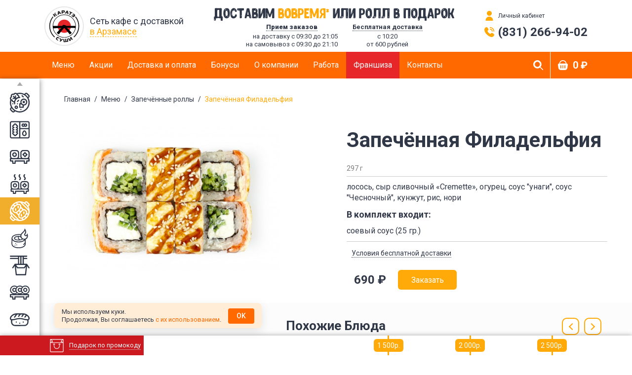

--- FILE ---
content_type: text/html; charset=UTF-8
request_url: https://sushi-karate.ru/arzamas/menu/baked-rolls/psevdonim-118
body_size: 89471
content:
<!DOCTYPE html>
<html class="html-popup" lang="ru">
<head>
	<meta charset="UTF-8">
	<title>Запечённая Филадельфия - Каратэ Суши в Арзамасе</title>
	
	<meta name="viewport" content="width=device-width, initial-scale=1.0, maximum-scale=1.0, user-scalable=no">
	<meta name="format-detection" content="telephone=no">
	<meta name="color-scheme" content="only light">
	<meta name="theme-color" content="#ffffff">
	<link rel="icon" href="https://sushi-karate.ru/favicon.ico" type="image/x-icon">

	<!-- Google Tag Manager -->
	<script>(function(w,d,s,l,i){w[l]=w[l]||[];w[l].push({'gtm.start':
	new Date().getTime(),event:'gtm.js'});var f=d.getElementsByTagName(s)[0],
	j=d.createElement(s),dl=l!='dataLayer'?'&l='+l:'';j.async=true;j.src=
	'https://www.googletagmanager.com/gtm.js?id='+i+dl;f.parentNode.insertBefore(j,f);
	})(window,document,'script','dataLayer','GTM-N67LH3H');</script>
	<!-- End Google Tag Manager -->

    <meta name="csrf-token" content="QwQLr1Q10kd9Npme5Q2Z0CzWHS6MOgEtdBbcrKU8">
    <meta name="city" content="arzamas">
    <meta name="decoration-padding-iphone" content="45">
    <meta name="yandex-verification" content="1c95a2472aa48bff">
    
    <meta name="description" content="🍣 Закажите роллы и суши с бесплатной доставкой за 40 минут в Арзамасе! Вкусная и недорогая еда рядом с домом или офисом от Каратэ Суши. Быстро оформите заказ на сайте sushi-karate.ru или позвоните по телефону +7 (831) 266-94-02.">
	<meta name="keywords" content="суши, роллы, китайская лапша, плов, заказ, Арзамас">
	<meta property="og:site_name" content="Суши Каратэ">
	<meta property="og:type" content="website">
	<meta property="og:title" content="Запечённая Филадельфия">
	<meta property="og:url" content="https://sushi-karate.ru/arzamas/menu/baked-rolls/psevdonim-118">
	<meta property="og:image" content="https://sushi-karate.ru/preview/436/236/storage/dishes/476_filadelfiya_zapechennaya.jpg">
			<meta property="og:image:width" content="436">
		<meta property="og:image:height" content="236">
		<meta property="og:description" content="🍣 Закажите роллы и суши с бесплатной доставкой за 40 минут в Арзамасе! Вкусная и недорогая еда рядом с домом или офисом от Каратэ Суши. Быстро оформите заказ на сайте sushi-karate.ru или позвоните по телефону +7 (831) 266-94-02.">


	<link rel="canonical" href="https://sushi-karate.ru/arzamas/menu/baked-rolls/psevdonim-118">
	<link rel="stylesheet" href="/assets/site/css/app.css?id=74648e2009d5334bc29c">
	<script>
		// миллисекунды таймзоны города
		var ssCityMilliseconds = 10800000;

		var my_ip = '18.218.95.227';

	</script>
	<script src="/assets/site/js/app.js?id=db1216fdb43f06fd30c7"></script>
	<script src="/files/js/ex.js?750327724f9367d25e12ef5a5bdb4781"></script>
	<script src="https://www.google.com/recaptcha/api.js?onload=recaptchaCallback&render=explicit"></script>


	<script>
		$.ajaxSetup({
			headers: {
				'X-PARENT-HTTP-X-REQUESTED-WITH': 'default'
			}
		});
	</script>

	

	
			<!-- Yandex.Metrika counter -->
<script type="text/javascript" >
	function is_apple_mobile() {
    	return ['iPad Simulator', 'iPhone Simulator', 'iPod Simulator', 'iPad', 'iPhone', 'iPod'].includes(navigator.platform) || (navigator.userAgent.includes("Mac") && "ontouchend" in document)
	}

	if ((!window._firebaseExists && !is_apple_mobile()) || my_ip == '176.116.168.108') {
		(function(m,e,t,r,i,k,a){m[i]=m[i]||function(){(m[i].a=m[i].a||[]).push(arguments)};
		m[i].l=1*new Date();
		for (var j = 0; j < document.scripts.length; j++) {if (document.scripts[j].src === r) { return; }}
		k=e.createElement(t),a=e.getElementsByTagName(t)[0],k.async=1,k.src=r,a.parentNode.insertBefore(k,a)})
		(window, document, "script", "https://mc.yandex.ru/metrika/tag.js", "ym");

		ym(36816625, "init", {
			clickmap:true,
			trackLinks:true,
			accurateTrackBounce:true,
			webvisor:true,
			ecommerce:"dataLayer"
		});
	}
	else {
		function ym(a,b,c) {}
	}
</script>
<noscript><div><img src="https://mc.yandex.ru/watch/36816625" style="position:absolute; left:-9999px;" alt="" /></div></noscript>
<!-- /Yandex.Metrika counter -->
			<script type="text/javascript" src="//vk.com/js/api/openapi.js?75"></script>
<script type="text/javascript">
	VK.init({apiId: 3357536, onlyWidgets: true});
</script>
			<script type="text/javascript">!function(){var t=document.createElement("script");t.type="text/javascript",t.async=!0,t.src='https://vk.com/js/api/openapi.js?169',t.onload=function(){VK.Retargeting.Init("VK-RTRG-662-hwjS2"),VK.Retargeting.Hit()},document.head.appendChild(t)}();</script><noscript><img src="https://vk.com/rtrg?p=VK-RTRG-662-hwjS2" style="position:fixed; left:-999px;" alt=""/></noscript>
			
	</head>
<body >

	<!-- Google Tag Manager (noscript) -->
	<noscript><iframe src="https://www.googletagmanager.com/ns.html?id=GTM-N67LH3H"
	height="0" width="0" style="display:none;visibility:hidden"></iframe></noscript>
	<!-- End Google Tag Manager (noscript) -->

			
			
			
			<!-- Top.Mail.Ru counter -->
<script type="text/javascript">
var _tmr = window._tmr || (window._tmr = []);
_tmr.push({id: "3531413", type: "pageView", start: (new Date()).getTime()});
(function (d, w, id) {
  if (d.getElementById(id)) return;
  var ts = d.createElement("script"); ts.type = "text/javascript"; ts.async = true; ts.id = id;
  ts.src = "https://top-fwz1.mail.ru/js/code.js";
  var f = function () {var s = d.getElementsByTagName("script")[0]; s.parentNode.insertBefore(ts, s);};
  if (w.opera == "[object Opera]") { d.addEventListener("DOMContentLoaded", f, false); } else { f(); }
})(document, window, "tmr-code");
</script>
<noscript><div><img src="https://top-fwz1.mail.ru/counter?id=3531413;js=na" style="position:absolute;left:-9999px;" alt="Top.Mail.Ru" /></div></noscript>
<!-- /Top.Mail.Ru counter -->
	
		<header>
	<div data-alert="app"></div>
	<div data-alert="header"></div>
	<div class="container-fluid">
    	<div class="header">
			<div class="left-header">
				<div class="logo-box">
					<a href="https://sushi-karate.ru/arzamas" title="Каратэ Суши"><img src="https://sushi-karate.ru/assets/site/decor/ks-logo-2024.svg?2201171" alt="Каратэ Суши"></a>
					<div>
						<div class="logo-title">Сеть кафе с доставкой<br>
							<span class="dashed" onclick="ssWin('city').open();">в&nbsp;Арзамасе</span>
						</div>
						<div class="promo-title d-block d-lg-none">
                        	Доставим

                        										<a href="https://sushi-karate.ru/arzamas/deals/on-time">вовремя<sup>*</sup></a><br>
									
                        	или ролл в подарок
						</div>
					</div>
				</div>

        		<div class="promo-wrapper">
					<div class="promo-title d-none d-lg-block">
						Доставим

														<a href="https://sushi-karate.ru/arzamas/deals/on-time">вовремя<sup>*</sup></a><br>
								
						или ролл в подарок
					</div>
					<div class="promo-row">
						<div id="promo-time-span" class="promo-time">
							<div class="hd"><span><b>Прием заказов</b></span></div>
							<div class="promo-time-txt">
								на доставку с
									09:30
									до
									21:05
								<br>

								на самовывоз с
									09:30
									до
									21:10
							</div>
						</div>
						<div id="promo-time-text" class="time-popup">
							<table class="time-popup-table">
								<thead>
									<tr>
										<td>&nbsp;</td>
										<td colspan="2" class="text-center popup-title pt-3 mb-0 pb-0">Прием заказов</td>
									</tr>
									<tr>
										<th>&nbsp;</th>
										<th class="text-center">на доставку</th>
										<th class="text-center">на самовывоз</th>
									</tr>
								</thead>
								<tbody>
																			<tr>
											<td>Понедельник</td>
											<td class="text-center">
												09:30-21:05
											</td>
											<td class="text-center">
												09:30-21:10
											</td>
										</tr>
																			<tr>
											<td>Вторник</td>
											<td class="text-center">
												09:30-21:05
											</td>
											<td class="text-center">
												09:30-21:10
											</td>
										</tr>
																			<tr>
											<td>Среда</td>
											<td class="text-center">
												09:30-21:05
											</td>
											<td class="text-center">
												09:30-21:10
											</td>
										</tr>
																			<tr>
											<td>Четверг</td>
											<td class="text-center">
												09:30-21:05
											</td>
											<td class="text-center">
												09:30-21:10
											</td>
										</tr>
																			<tr>
											<td>Пятница</td>
											<td class="text-center">
												09:30-22:05
											</td>
											<td class="text-center">
												09:30-22:10
											</td>
										</tr>
																			<tr>
											<td>Суббота</td>
											<td class="text-center">
												09:30-22:05
											</td>
											<td class="text-center">
												09:30-22:10
											</td>
										</tr>
																			<tr>
											<td>Воскресенье</td>
											<td class="text-center">
												09:30-21:05
											</td>
											<td class="text-center">
												09:30-21:10
											</td>
										</tr>
																		<tr>
										<td>&nbsp;</td>
										<td colspan="2" class="text-center"><b>Доставка с 10:20</b></td>
									</tr>
								</tbody>
							</table>
							
							<div class="close"></div>
						</div>
        				<div class="promo-delivery">
							<div class="hd"><span>Бесплатная доставка</span></div>
							с 10:20<br>
							от 600 рублей
						</div>
						<div class="delivery-popup">
							
        						<div class="close"></div>
	       				</div>

        			</div>
        			
				</div>
        	</div>

        	<div class="right-header">
 				<div class="user-box">
 					 						<div class="personal">
							<img src="https://sushi-karate.ru/assets/site/decor/ks-ui-login.svg" alt="Личный кабинет" class="icon">
 							<a class="text-decoration-none" href="https://sushi-karate.ru/login">Личный кабинет</a>
 						</div>
 					 				</div>
                <div class="phone-header">
					<img src="https://sushi-karate.ru/assets/site/decor/ks-ui-phone.svg" alt="Телефон" class="icon">
					<a href="tel:+78312669402" target="_blank">(831) 266-94-02</a></div>
            </div>
    	</div>
	</div>
</header>

<!-- спиннер -->
	<div class="win-spinner">
		<div class="win-spinner-back"></div>
		<div class="spinner"></div>
	</div>

<!-- окно выбора города -->
<div class="win-city">
	<div class="win-city-back"></div>
	<div class="win-city-wrap">
		<div class="win-city-content">
			<div class="win-city-body">
				<a href="https://sushi-karate.ru/arzamas" title="Каратэ Суши"><img src="/assets/site/decor/logo-karate.png" class="logo" alt="Каратэ Суши"></a>
				<div class="win-city-title">Каратэ Суши&nbsp;&mdash;<br>сеть кафе с доставкой</div>
				<div class="city-page-list d-inline-flex flex-column">
					<div class="city-select">Выберите свой город:</div>
																		<div onclick="changeCity('nn');" class="city-name">
								Нижний Новгород
								
							</div>
																								<div onclick="changeCity('kstovo');" class="city-name">
								Кстово
								
							</div>
																								<div onclick="changeCity('bor');" class="city-name">
								Бор
								
							</div>
																								<div onclick="changeCity('dzr');" class="city-name">
								Дзержинск
								
							</div>
																								<div class="city-name current">
								Арзамас
								
							</div>
															</div>
				<div class="close-win" onclick="ssWin('city').close();">
					<div class="close-img">
						<span class="line line1"></span>
						<span class="line line2"></span>
					</div>
					Закрыть окно
				</div>
			</div>
		</div>
	</div>
</div>	<div class="nav">
	<div class="container-fluid">
		<div class="nav-box">
			<ul class="navi">
				<li><a href="https://sushi-karate.ru/arzamas/menu">Меню</a></li>

				
				<li><a href="https://sushi-karate.ru/arzamas/deals">Акции</a></li>
				<li><a href="https://sushi-karate.ru/arzamas/delivery">Доставка и оплата</a></li>
				<li><a href="https://sushi-karate.ru/arzamas/bonuses">Бонусы</a></li>
				<li><a href="https://sushi-karate.ru/arzamas/company">О компании</a></li>
				<li><a href="https://rabotavkarate.ru" target="_blank">Работа</a></li>
				<li style="background-color: #e72629;"><a href="https://fr.sushi-karate.ru/" target="_blank">Франшиза</a></li>
				<li><a href="https://sushi-karate.ru/arzamas/contacts">Контакты</a></li>
			</ul>

			<div class="d-flex">
				<div class="search-icon d-flex align-items-center" onclick="ssWin('search').toggle();">
					<svg xmlns="http://www.w3.org/2000/svg" xmlns:xlink="http://www.w3.org/1999/xlink" viewBox="0 0 100 100" xml:space="preserve">
						<path d="M41.69,83.38c9.62,0.01,18.94-3.31,26.38-9.41l24.87,24.87c1.66,1.6,4.3,1.55,5.89-0.1
	c1.56-1.62,1.56-4.18,0-5.79L73.97,68.06c14.57-17.83,11.92-44.09-5.91-58.66S23.97-2.52,9.4,15.31S-2.52,59.4,15.31,73.97
	C22.76,80.06,32.08,83.38,41.69,83.38z M67.21,41.99c0,14.12-11.45,25.58-25.58,25.58S16.06,56.12,16.06,41.99
	s11.45-25.58,25.58-25.58S67.21,27.87,67.21,41.99z" />
					</svg>
				</div>
				<div id="ss-cart-load-mini-static"></div>
			</div>
		</div>
		<div id="ss-cart-load-mini-list"></div>

		<div class="drop-menu">
			<div class="drop-btn"><img src="https://sushi-karate.ru/assets/site/icon/ks-ui-menu.svg" width="24" height="24" alt="Menu"></div>
			<div class="drop-menu-list">
				<ul id="drop">
					<li><a href="https://sushi-karate.ru/arzamas/menu">Меню</a></li>

					
					<li><a href="https://sushi-karate.ru/arzamas/deals">Акции</a></li>
					<li><a href="https://sushi-karate.ru/arzamas/delivery">Доставка и оплата</a></li>
					<li><a href="https://sushi-karate.ru/arzamas/bonuses">Бонусы</a></li>
					<li><a href="https://sushi-karate.ru/arzamas/company">О компании</a></li>
					<li><a href="https://rabotavkarate.ru" target="_blank">Работа</a></li>
					<li><a style="background-color: #e72629; border-radius: 5px;" href="https://fr.sushi-karate.ru/" target="_blank">Франшиза</a></li>
					<li><a href="https://sushi-karate.ru/arzamas/contacts">Контакты</a></li>
				</ul>
				<div class="close"></div>
			</div>

			<div class="drop-phone"><a href="tel:+78312669402" target="_blank">(831) 266-94-02</a></div>
							<div class="drop-search" onclick="ssWin('search').toggle();">
					<svg xmlns="http://www.w3.org/2000/svg" xmlns:xlink="http://www.w3.org/1999/xlink" viewBox="0 0 100 100" xml:space="preserve">
						<path d="M41.69,83.38c9.62,0.01,18.94-3.31,26.38-9.41l24.87,24.87c1.66,1.6,4.3,1.55,5.89-0.1
	c1.56-1.62,1.56-4.18,0-5.79L73.97,68.06c14.57-17.83,11.92-44.09-5.91-58.66S23.97-2.52,9.4,15.31S-2.52,59.4,15.31,73.97
	C22.76,80.06,32.08,83.38,41.69,83.38z M67.21,41.99c0,14.12-11.45,25.58-25.58,25.58S16.06,56.12,16.06,41.99
	s11.45-25.58,25.58-25.58S67.21,27.87,67.21,41.99z" />
					</svg>
				</div>
				<a class="drop-login" href="https://sushi-karate.ru/login">
					<svg xmlns="http://www.w3.org/2000/svg" xmlns:xlink="http://www.w3.org/1999/xlink" viewBox="0 0 100 100" xml:space="preserve">
						<g>
							<circle cx="50" cy="25" r="25" />
							<path d="M50,58.33c-20.7,0.02-37.48,16.8-37.5,37.5c0,2.3,1.87,4.17,4.17,4.17h66.67c2.3,0,4.17-1.87,4.17-4.17
		C87.48,75.13,70.7,58.36,50,58.33z" />
						</g>
					</svg>
				</a>
						<div class="order-drop-parent position-static">
				<a class="order-nav" href="#">
					<svg xmlns="http://www.w3.org/2000/svg" xmlns:xlink="http://www.w3.org/1999/xlink" viewBox="0 0 100 100" xml:space="preserve">
						<path class="st0" d="M97.01,37.64c-2.38-2.74-5.82-4.31-9.45-4.31H87.2C85.12,14.61,69.21,0,49.94,0S14.75,14.61,12.67,33.33h-0.23
	c-3.62,0-7.06,1.57-9.44,4.31c-2.38,2.74-3.45,6.37-2.93,9.96l4.42,30.93C6.23,90.77,16.87,100,29.23,100h41.54
	c12.36,0,23-9.23,24.75-21.46l4.42-30.93C100.45,44.01,99.38,40.38,97.01,37.64L97.01,37.64z M49.94,8.33
	c14.67,0,26.84,10.89,28.87,25H21.07C23.1,19.22,35.27,8.33,49.94,8.33z M33.27,79.17c0,2.3-1.86,4.17-4.17,4.17
	s-4.17-1.86-4.17-4.17v-25c0-2.3,1.86-4.17,4.17-4.17s4.17,1.86,4.17,4.17V79.17z M54.1,79.17c0,2.3-1.86,4.17-4.17,4.17
	s-4.17-1.86-4.17-4.17v-25c0-2.3,1.86-4.17,4.17-4.17s4.17,1.86,4.17,4.17V79.17z M74.94,79.17c0,2.3-1.86,4.17-4.17,4.17
	c-2.3,0-4.17-1.86-4.17-4.17v-25c0-2.3,1.86-4.17,4.17-4.17c2.3,0,4.17,1.86,4.17,4.17V79.17z" />
					</svg>
				</a>
				<div id="ss-cart-load-mobile-mini-static1"></div>
			</div>
		</div>
	</div>
</div>

	

	<div class="horizont-menu">
		<div class="h-menu dragscroll">
							<div
					class="h-menu-item "
				>
					<a
													href="javascript: void(0);"
							onclick="ssCombo(1838).open();"
											>Комбо-ланч</a>
				</div>
							<div
					class="h-menu-item "
				>
					<a
													href="https://sushi-karate.ru/arzamas/menu/sets"
											>Сеты</a>
				</div>
							<div
					class="h-menu-item "
				>
					<a
													href="https://sushi-karate.ru/arzamas/menu/big-rolls"
											>Большие роллы</a>
				</div>
							<div
					class="h-menu-item "
				>
					<a
													href="https://sushi-karate.ru/arzamas/menu/hot-rolls"
											>Горячие роллы</a>
				</div>
							<div
					class="h-menu-item active"
				>
					<a
													href="https://sushi-karate.ru/arzamas/menu/baked-rolls"
											>Запечённые роллы</a>
				</div>
							<div
					class="h-menu-item "
				>
					<a
													href="https://sushi-karate.ru/arzamas/menu/opalyonnye-rolly"
											>Опаленные роллы</a>
				</div>
							<div
					class="h-menu-item "
				>
					<a
													href="https://sushi-karate.ru/arzamas/menu/noodles"
											>Лапша и рис</a>
				</div>
							<div
					class="h-menu-item "
				>
					<a
													href="https://sushi-karate.ru/arzamas/menu/small-rolls"
											>Маленькие роллы</a>
				</div>
							<div
					class="h-menu-item "
				>
					<a
													href="https://sushi-karate.ru/arzamas/menu/sushi"
											>Суши</a>
				</div>
							<div
					class="h-menu-item "
				>
					<a
													href="https://sushi-karate.ru/arzamas/menu/snacks"
											>Снэки</a>
				</div>
							<div
					class="h-menu-item "
				>
					<a
													href="https://sushi-karate.ru/arzamas/menu/salads"
											>Поке и салаты</a>
				</div>
							<div
					class="h-menu-item "
				>
					<a
													href="https://sushi-karate.ru/arzamas/menu/soups"
											>Супы</a>
				</div>
							<div
					class="h-menu-item "
				>
					<a
													href="https://sushi-karate.ru/arzamas/menu/desserts"
											>Десерты</a>
				</div>
							<div
					class="h-menu-item "
				>
					<a
													href="https://sushi-karate.ru/arzamas/menu/drinks"
											>Напитки</a>
				</div>
							<div
					class="h-menu-item "
				>
					<a
													href="https://sushi-karate.ru/arzamas/menu/sauces"
											>Соусы</a>
				</div>
					</div>
	</div>

<div class="nav-fix">
	<div class="nav">
		<div class="container-fluid">
			<div class="nav-box">
				<ul class="navi">
					<li id="logo-nav"><a href="https://sushi-karate.ru/arzamas"><img src="https://sushi-karate.ru/assets/site/decor/ks-logo-2024.svg"></a></li>
					<li><a href="https://sushi-karate.ru/arzamas/menu">Меню</a></li>
					<li><a href="https://sushi-karate.ru/arzamas/deals">Акции</a></li>
					<li><a href="https://sushi-karate.ru/arzamas/delivery">Доставка и оплата</a></li>
					<li><a href="https://sushi-karate.ru/arzamas/bonuses">Бонусы</a></li>
					<li><a href="https://sushi-karate.ru/arzamas/company">О компании</a></li>
					<li><a href="https://rabotavkarate.ru" target="_blank">Работа</a></li>
					<li style="background-color: #e72629;"><a href="https://fr.sushi-karate.ru/" target="_blank">Франшиза</a></li>
					<li><a href="https://sushi-karate.ru/arzamas/contacts">Контакты</a></li>
				</ul>

				<div class="d-flex">
					<div class="search-icon d-flex align-items-center" onclick="ssWin('search').toggle();">
						<svg xmlns="http://www.w3.org/2000/svg" xmlns:xlink="http://www.w3.org/1999/xlink" viewBox="0 0 100 100" xml:space="preserve">
							<path d="M41.69,83.38c9.62,0.01,18.94-3.31,26.38-9.41l24.87,24.87c1.66,1.6,4.3,1.55,5.89-0.1
	c1.56-1.62,1.56-4.18,0-5.79L73.97,68.06c14.57-17.83,11.92-44.09-5.91-58.66S23.97-2.52,9.4,15.31S-2.52,59.4,15.31,73.97
	C22.76,80.06,32.08,83.38,41.69,83.38z M67.21,41.99c0,14.12-11.45,25.58-25.58,25.58S16.06,56.12,16.06,41.99
	s11.45-25.58,25.58-25.58S67.21,27.87,67.21,41.99z" />
						</svg>
					</div>
					<div id="ss-cart-load-mini-fixed"></div>
				</div>
			</div>
			<div class="drop-menu">
				<div class="drop-btn"><img src="https://sushi-karate.ru/assets/site/icon/menu.png" alt="Menu"></div>
				<div class="drop-menu-list">
					<ul id="drop">
						<li><a href="https://sushi-karate.ru/arzamas/menu">Меню</a></li>
						<li><a href="https://sushi-karate.ru/arzamas/deals">Акции</a></li>
						<li><a href="https://sushi-karate.ru/arzamas/delivery">Доставка и оплата</a></li>
						<li><a href="https://sushi-karate.ru/arzamas/bonuses">Бонусы</a></li>
						<li><a href="https://sushi-karate.ru/arzamas/company">О компании</a></li>
						<li><a href="https://rabotavkarate.ru" target="_blank">Работа</a></li>
						<li style="background-color: #e72629;"><a href="https://fr.sushi-karate.ru/" target="_blank">Франшиза</a></li>
						<li><a href="https://sushi-karate.ru/arzamas/contacts">Контакты</a></li>
					</ul>
				</div>
				<div class="drop-phone">
					<a href="tel:+78312669402" target="_blank">
						(831) 266-94-02
					</a>
				</div>
									<div class="drop-search" onclick="ssWin('search').toggle();">
						<svg xmlns="http://www.w3.org/2000/svg" xmlns:xlink="http://www.w3.org/1999/xlink" viewBox="0 0 100 100" xml:space="preserve">
							<path d="M41.69,83.38c9.62,0.01,18.94-3.31,26.38-9.41l24.87,24.87c1.66,1.6,4.3,1.55,5.89-0.1
	c1.56-1.62,1.56-4.18,0-5.79L73.97,68.06c14.57-17.83,11.92-44.09-5.91-58.66S23.97-2.52,9.4,15.31S-2.52,59.4,15.31,73.97
	C22.76,80.06,32.08,83.38,41.69,83.38z M67.21,41.99c0,14.12-11.45,25.58-25.58,25.58S16.06,56.12,16.06,41.99
	s11.45-25.58,25.58-25.58S67.21,27.87,67.21,41.99z" />
						</svg>
					</div>

					<a class="drop-login" href="https://sushi-karate.ru/login">
						<svg xmlns="http://www.w3.org/2000/svg" xmlns:xlink="http://www.w3.org/1999/xlink" viewBox="0 0 100 100" xml:space="preserve">
							<g>
								<circle cx="50" cy="25" r="25" />
								<path d="M50,58.33c-20.7,0.02-37.48,16.8-37.5,37.5c0,2.3,1.87,4.17,4.17,4.17h66.67c2.3,0,4.17-1.87,4.17-4.17
		C87.48,75.13,70.7,58.36,50,58.33z" />
							</g>
						</svg>
					</a>
								<div class="order-drop-parent">
					<a class="order-nav" href="#">
						<svg xmlns="http://www.w3.org/2000/svg" xmlns:xlink="http://www.w3.org/1999/xlink" viewBox="0 0 100 100" xml:space="preserve">
							<path class="st0" d="M97.01,37.64c-2.38-2.74-5.82-4.31-9.45-4.31H87.2C85.12,14.61,69.21,0,49.94,0S14.75,14.61,12.67,33.33h-0.23
	c-3.62,0-7.06,1.57-9.44,4.31c-2.38,2.74-3.45,6.37-2.93,9.96l4.42,30.93C6.23,90.77,16.87,100,29.23,100h41.54
	c12.36,0,23-9.23,24.75-21.46l4.42-30.93C100.45,44.01,99.38,40.38,97.01,37.64L97.01,37.64z M49.94,8.33
	c14.67,0,26.84,10.89,28.87,25H21.07C23.1,19.22,35.27,8.33,49.94,8.33z M33.27,79.17c0,2.3-1.86,4.17-4.17,4.17
	s-4.17-1.86-4.17-4.17v-25c0-2.3,1.86-4.17,4.17-4.17s4.17,1.86,4.17,4.17V79.17z M54.1,79.17c0,2.3-1.86,4.17-4.17,4.17
	s-4.17-1.86-4.17-4.17v-25c0-2.3,1.86-4.17,4.17-4.17s4.17,1.86,4.17,4.17V79.17z M74.94,79.17c0,2.3-1.86,4.17-4.17,4.17
	c-2.3,0-4.17-1.86-4.17-4.17v-25c0-2.3,1.86-4.17,4.17-4.17c2.3,0,4.17,1.86,4.17,4.17V79.17z" />
						</svg>
					</a>
					<div id="ss-cart-load-mobile-mini-static2"></div>
				</div>
			</div>
		</div>
	</div>
</div>
		<script>
		ecommerceProductDetail([{
			'id':   '476',
			'name': 'Запечённая Филадельфия',
			'price': 690,
			'category': 'Запечённые роллы',
		}]);
	</script>
	<div class="main">
		<div class="container-fluid">
			<nav aria-label="breadcrumb">
				<ol class="breadcrumb">
					<li class="breadcrumb-item"><a href="https://sushi-karate.ru/arzamas">Главная</a></li>
					<li class="breadcrumb-item"><a href="https://sushi-karate.ru/arzamas/menu">Меню</a></li>
					<li class="breadcrumb-item"><a href="https://sushi-karate.ru/arzamas/menu/baked-rolls">Запечённые роллы</a></li>
					<li class="breadcrumb-item active" aria-current="page">Запечённая Филадельфия</li>
				</ol>
			</nav>

			<div class="product-card-wrapper">

				
				<div class="product-card-img">
					<div class="product-img position-relative"><img src="https://sushi-karate.ru/preview/666/444/storage/dishes/476_filadelfiya_zapechennaya.jpg" alt="Запечённая Филадельфия"></div>
					
					
					
					
									</div>
				<div class="product-card-info">
					<h1>Запечённая Филадельфия</h1>
					<p class="weight-quantity"><span class="product-card-weight">297 г</span></p>
					<div class="product-card-composition">
													лосось, сыр сливочный «Cremette», огурец, соус &quot;унаги&quot;, соус &quot;Чесночный&quot;, кунжут, рис, нори
											</div>

					

											<div class="product-complect">
							<p class="product-complect-title">В комплект входит:</p>
							<span class="product-complect-info">соевый соус (25 гр.)</span>
						</div>
										<div class="product-card-price">

						<div class="product-card-delivery"><span>Условия бесплатной доставки</span></div>
						<div class="product-card-popup">
							
							<div class="close"></div>
						</div>

						<div
							data-ss-cart-name="Запечённая Филадельфия"
							data-ss-cart-price="690"
							data-ss-cart-price_format="690"
							data-ss-cart-url="https://sushi-karate.ru/arzamas/menu/baked-rolls/psevdonim-118"
							data-ss-cart-picture="https://sushi-karate.ru/preview/349/233/storage/dishes/476_filadelfiya_zapechennaya.jpg"
							data-ss-cart-size="297 г"
							data-ss-cart-section="baked-rolls"
							data-ss-cart-section_name="Запечённые роллы"
							data-ss-cart-visible="true"
							data-ss-cart-composition=""

							class="product-price ss-cart-476"
						>
															<div class="price">690 &#8381;</div>
							
							<button style="" onclick="ssCart(event).setID('476').change(1).save('replace');" class="product-btn">Заказать</button>

							<div style="display: none;" class="product-quantity-btn">
								<span onclick="ssCart(event).setID('476').change(-1).save('replace');" class="minus">&ndash;</span>
								<input class="quantity" type="text" value="0" disabled="disabled">
								<span onclick="ssCart(event).setID('476').change(1).save('replace');" class="plus">+</span>
							</div>

							
						</div>
					</div>
				</div>
			</div>
		</div>

					<div class="similar-dishes wrapper">
				<div class="container-fluid">
					<h2 class="title">Похожие Блюда</h2>
					<div class="recommend-slider">
													<div class="similar-dishes-wrapper">
								<div
	data-ss-cart-name="Сатори"
	data-ss-cart-price="330"
	data-ss-cart-price_format="330"
	data-ss-cart-url="https://sushi-karate.ru/arzamas/menu/baked-rolls/psevdonim-473"
	data-ss-cart-picture="https://sushi-karate.ru/preview/349/233/storage/dishes/1332_satori.jpg"
	data-ss-cart-size="310 г"
	data-ss-cart-section="baked-rolls"
	data-ss-cart-section_name="Запечённые роллы"
	data-ss-cart-composition=""
	data-ss-cart-visible="true"

	data-filter-box

	class="product-card ss-cart-1332"
>

	
	
	
	
	<a
		class="product-photo"
		href="https://sushi-karate.ru/arzamas/menu/baked-rolls/psevdonim-473"
		onclick="ecommerceClickOnProduct(event, [{
			'id':   '1332',
			'name': 'Сатори',
			'price': 330,
			'category': 'Запечённые роллы',
		}])"
	>
		<img
			src="https://sushi-karate.ru/preview/540/360/images/pixel.png"
			alt="Сатори"
			data-ss-lazyloading-img="https://sushi-karate.ru/preview/540/360/storage/dishes/1332_satori.jpg"
		>
	</a>
	<div class="product-text">
		<p class="product-title">
			<a
				href="https://sushi-karate.ru/arzamas/menu/baked-rolls/psevdonim-473"
				onclick="ecommerceClickOnProduct(event, [{
					'id':   '1332',
					'name': 'Сатори',
					'price': 330,
					'category': 'Запечённые роллы',
				}])"
			>
				Сатори
			</a>
		</p>
		<p class="product-info">310 г</p>
		<div class="composition ">
							рис, нори, сыр сливочный «Cremette», курица вареная, огурец, соус &quot;Чесночный&quot;, Лук Фри, тобико, соус &quot;Спайс&quot; 
					</div>
	</div>
	<div class="product-price">
					<div class="price">330 &#8381;</div>
		
		<button
			style=""
			onclick="ssCart(event).setID('1332').change(1).save('replace');"
			class="product-btn"
		>Заказать</button>

		<div style="display: none;" class="product-quantity-btn">
			<span onclick="ssCart(event).setID('1332').change(-1).save('replace');" class="minus">&ndash;</span>
			<input type="hidden" value="0" disabled="disabled">
			<span class="quantity badge">0</span>
			<span onclick="ssCart(event).setID('1332').change(1).save('replace');" class="plus" >+</span>
		</div>
	</div>

	</div>
							</div>
													<div class="similar-dishes-wrapper">
								<div
	data-ss-cart-name="Запечённый краб"
	data-ss-cart-price="350"
	data-ss-cart-price_format="350"
	data-ss-cart-url="https://sushi-karate.ru/arzamas/menu/baked-rolls/psevdonim-119"
	data-ss-cart-picture="https://sushi-karate.ru/preview/349/233/storage/dishes/479_zapechennyy_krab.jpg"
	data-ss-cart-size="233 г"
	data-ss-cart-section="baked-rolls"
	data-ss-cart-section_name="Запечённые роллы"
	data-ss-cart-composition=""
	data-ss-cart-visible="true"

	data-filter-box

	class="product-card ss-cart-479"
>

	
	
	
	
	<a
		class="product-photo"
		href="https://sushi-karate.ru/arzamas/menu/baked-rolls/psevdonim-119"
		onclick="ecommerceClickOnProduct(event, [{
			'id':   '479',
			'name': 'Запечённый краб',
			'price': 350,
			'category': 'Запечённые роллы',
		}])"
	>
		<img
			src="https://sushi-karate.ru/preview/540/360/images/pixel.png"
			alt="Запечённый краб"
			data-ss-lazyloading-img="https://sushi-karate.ru/preview/540/360/storage/dishes/479_zapechennyy_krab.jpg"
		>
	</a>
	<div class="product-text">
		<p class="product-title">
			<a
				href="https://sushi-karate.ru/arzamas/menu/baked-rolls/psevdonim-119"
				onclick="ecommerceClickOnProduct(event, [{
					'id':   '479',
					'name': 'Запечённый краб',
					'price': 350,
					'category': 'Запечённые роллы',
				}])"
			>
				Запечённый краб
			</a>
		</p>
		<p class="product-info">233 г</p>
		<div class="composition ">
							сыр сливочный «Cremette», Соус &quot;Краб-крем&quot;, соус &quot;спайс&quot;, рис, нори, соус &quot;унаги&quot;, кунжут
					</div>
	</div>
	<div class="product-price">
					<div class="price">350 &#8381;</div>
		
		<button
			style=""
			onclick="ssCart(event).setID('479').change(1).save('replace');"
			class="product-btn"
		>Заказать</button>

		<div style="display: none;" class="product-quantity-btn">
			<span onclick="ssCart(event).setID('479').change(-1).save('replace');" class="minus">&ndash;</span>
			<input type="hidden" value="0" disabled="disabled">
			<span class="quantity badge">0</span>
			<span onclick="ssCart(event).setID('479').change(1).save('replace');" class="plus" >+</span>
		</div>
	</div>

	</div>
							</div>
													<div class="similar-dishes-wrapper">
								<div
	data-ss-cart-name="Запечённый с курицей"
	data-ss-cart-price="340"
	data-ss-cart-price_format="340"
	data-ss-cart-url="https://sushi-karate.ru/arzamas/menu/baked-rolls/psevdonim-115"
	data-ss-cart-picture="https://sushi-karate.ru/preview/349/233/storage/dishes/478_zapechennyy_s_kuritsey.jpg"
	data-ss-cart-size="233 г"
	data-ss-cart-section="baked-rolls"
	data-ss-cart-section_name="Запечённые роллы"
	data-ss-cart-composition=""
	data-ss-cart-visible="true"

	data-filter-box

	class="product-card ss-cart-478"
>

	
	
	
	
	<a
		class="product-photo"
		href="https://sushi-karate.ru/arzamas/menu/baked-rolls/psevdonim-115"
		onclick="ecommerceClickOnProduct(event, [{
			'id':   '478',
			'name': 'Запечённый с курицей',
			'price': 340,
			'category': 'Запечённые роллы',
		}])"
	>
		<img
			src="https://sushi-karate.ru/preview/540/360/images/pixel.png"
			alt="Запечённый с курицей"
			data-ss-lazyloading-img="https://sushi-karate.ru/preview/540/360/storage/dishes/478_zapechennyy_s_kuritsey.jpg"
		>
	</a>
	<div class="product-text">
		<p class="product-title">
			<a
				href="https://sushi-karate.ru/arzamas/menu/baked-rolls/psevdonim-115"
				onclick="ecommerceClickOnProduct(event, [{
					'id':   '478',
					'name': 'Запечённый с курицей',
					'price': 340,
					'category': 'Запечённые роллы',
				}])"
			>
				Запечённый с курицей
			</a>
		</p>
		<p class="product-info">233 г</p>
		<div class="composition ">
							сыр сливочный «Cremette», курица вареная, томат, соус &quot;спайс&quot;, рис, нори, соус &quot;унаги&quot;, кунжут
					</div>
	</div>
	<div class="product-price">
					<div class="price">340 &#8381;</div>
		
		<button
			style=""
			onclick="ssCart(event).setID('478').change(1).save('replace');"
			class="product-btn"
		>Заказать</button>

		<div style="display: none;" class="product-quantity-btn">
			<span onclick="ssCart(event).setID('478').change(-1).save('replace');" class="minus">&ndash;</span>
			<input type="hidden" value="0" disabled="disabled">
			<span class="quantity badge">0</span>
			<span onclick="ssCart(event).setID('478').change(1).save('replace');" class="plus" >+</span>
		</div>
	</div>

	</div>
							</div>
													<div class="similar-dishes-wrapper">
								<div
	data-ss-cart-name="Таити"
	data-ss-cart-price="490"
	data-ss-cart-price_format="490"
	data-ss-cart-url="https://sushi-karate.ru/arzamas/menu/baked-rolls/psevdonim-114"
	data-ss-cart-picture="https://sushi-karate.ru/preview/349/233/storage/dishes/496_taiti.jpg"
	data-ss-cart-size="325 г"
	data-ss-cart-section="baked-rolls"
	data-ss-cart-section_name="Запечённые роллы"
	data-ss-cart-composition=""
	data-ss-cart-visible="true"

	data-filter-box

	class="product-card ss-cart-496"
>

	
	
	
	
	<a
		class="product-photo"
		href="https://sushi-karate.ru/arzamas/menu/baked-rolls/psevdonim-114"
		onclick="ecommerceClickOnProduct(event, [{
			'id':   '496',
			'name': 'Таити',
			'price': 490,
			'category': 'Запечённые роллы',
		}])"
	>
		<img
			src="https://sushi-karate.ru/preview/540/360/images/pixel.png"
			alt="Таити"
			data-ss-lazyloading-img="https://sushi-karate.ru/preview/540/360/storage/dishes/496_taiti.jpg"
		>
	</a>
	<div class="product-text">
		<p class="product-title">
			<a
				href="https://sushi-karate.ru/arzamas/menu/baked-rolls/psevdonim-114"
				onclick="ecommerceClickOnProduct(event, [{
					'id':   '496',
					'name': 'Таити',
					'price': 490,
					'category': 'Запечённые роллы',
				}])"
			>
				Таити
			</a>
		</p>
		<p class="product-info">325 г</p>
		<div class="composition ">
							сыр сливочный «Cremette», курица вареная, ананас, кунжут, соус чесночно-сырный, рис, нори, соус &quot;унаги&quot;, кунжут
					</div>
	</div>
	<div class="product-price">
					<div class="price">490 &#8381;</div>
		
		<button
			style=""
			onclick="ssCart(event).setID('496').change(1).save('replace');"
			class="product-btn"
		>Заказать</button>

		<div style="display: none;" class="product-quantity-btn">
			<span onclick="ssCart(event).setID('496').change(-1).save('replace');" class="minus">&ndash;</span>
			<input type="hidden" value="0" disabled="disabled">
			<span class="quantity badge">0</span>
			<span onclick="ssCart(event).setID('496').change(1).save('replace');" class="plus" >+</span>
		</div>
	</div>

	</div>
							</div>
													<div class="similar-dishes-wrapper">
								<div
	data-ss-cart-name="Запечённый лосось "
	data-ss-cart-price="460"
	data-ss-cart-price_format="460"
	data-ss-cart-url="https://sushi-karate.ru/arzamas/menu/baked-rolls/psevdonim-113"
	data-ss-cart-picture="https://sushi-karate.ru/preview/349/233/storage/dishes/480_zapechennyy_losos.jpg"
	data-ss-cart-size="233 г"
	data-ss-cart-section="baked-rolls"
	data-ss-cart-section_name="Запечённые роллы"
	data-ss-cart-composition=""
	data-ss-cart-visible="true"

	data-filter-box

	class="product-card ss-cart-480"
>

	
	
	
	
	<a
		class="product-photo"
		href="https://sushi-karate.ru/arzamas/menu/baked-rolls/psevdonim-113"
		onclick="ecommerceClickOnProduct(event, [{
			'id':   '480',
			'name': 'Запечённый лосось ',
			'price': 460,
			'category': 'Запечённые роллы',
		}])"
	>
		<img
			src="https://sushi-karate.ru/preview/540/360/images/pixel.png"
			alt="Запечённый лосось "
			data-ss-lazyloading-img="https://sushi-karate.ru/preview/540/360/storage/dishes/480_zapechennyy_losos.jpg"
		>
	</a>
	<div class="product-text">
		<p class="product-title">
			<a
				href="https://sushi-karate.ru/arzamas/menu/baked-rolls/psevdonim-113"
				onclick="ecommerceClickOnProduct(event, [{
					'id':   '480',
					'name': 'Запечённый лосось ',
					'price': 460,
					'category': 'Запечённые роллы',
				}])"
			>
				Запечённый лосось 
			</a>
		</p>
		<p class="product-info">233 г</p>
		<div class="composition ">
							лосось, сыр сливочный «Cremette», огурец, соус чесночно-сырный, рис, нори, соус &quot;унаги&quot;, кунжут
					</div>
	</div>
	<div class="product-price">
					<div class="price">460 &#8381;</div>
		
		<button
			style=""
			onclick="ssCart(event).setID('480').change(1).save('replace');"
			class="product-btn"
		>Заказать</button>

		<div style="display: none;" class="product-quantity-btn">
			<span onclick="ssCart(event).setID('480').change(-1).save('replace');" class="minus">&ndash;</span>
			<input type="hidden" value="0" disabled="disabled">
			<span class="quantity badge">0</span>
			<span onclick="ssCart(event).setID('480').change(1).save('replace');" class="plus" >+</span>
		</div>
	</div>

	</div>
							</div>
													<div class="similar-dishes-wrapper">
								<div
	data-ss-cart-name="Чикен пармезан"
	data-ss-cart-price="420"
	data-ss-cart-price_format="420"
	data-ss-cart-url="https://sushi-karate.ru/arzamas/menu/baked-rolls/chicken-parmezan"
	data-ss-cart-picture="https://sushi-karate.ru/preview/349/233/storage/dishes/803_chiken_parmezan.jpg"
	data-ss-cart-size="290 г"
	data-ss-cart-section="baked-rolls"
	data-ss-cart-section_name="Запечённые роллы"
	data-ss-cart-composition=""
	data-ss-cart-visible="true"

	data-filter-box

	class="product-card ss-cart-803"
>

	
	
	
	
	<a
		class="product-photo"
		href="https://sushi-karate.ru/arzamas/menu/baked-rolls/chicken-parmezan"
		onclick="ecommerceClickOnProduct(event, [{
			'id':   '803',
			'name': 'Чикен пармезан',
			'price': 420,
			'category': 'Запечённые роллы',
		}])"
	>
		<img
			src="https://sushi-karate.ru/preview/540/360/images/pixel.png"
			alt="Чикен пармезан"
			data-ss-lazyloading-img="https://sushi-karate.ru/preview/540/360/storage/dishes/803_chiken_parmezan.jpg"
		>
	</a>
	<div class="product-text">
		<p class="product-title">
			<a
				href="https://sushi-karate.ru/arzamas/menu/baked-rolls/chicken-parmezan"
				onclick="ecommerceClickOnProduct(event, [{
					'id':   '803',
					'name': 'Чикен пармезан',
					'price': 420,
					'category': 'Запечённые роллы',
				}])"
			>
				Чикен пармезан
			</a>
		</p>
		<p class="product-info">290 г</p>
		<div class="composition ">
							сыр сливочный «Cremette», курица вареная, огурец, сыр пармезан, соус &quot;унаги&quot;, соус чесночно-сырный, рис, нори
					</div>
	</div>
	<div class="product-price">
					<div class="price">420 &#8381;</div>
		
		<button
			style=""
			onclick="ssCart(event).setID('803').change(1).save('replace');"
			class="product-btn"
		>Заказать</button>

		<div style="display: none;" class="product-quantity-btn">
			<span onclick="ssCart(event).setID('803').change(-1).save('replace');" class="minus">&ndash;</span>
			<input type="hidden" value="0" disabled="disabled">
			<span class="quantity badge">0</span>
			<span onclick="ssCart(event).setID('803').change(1).save('replace');" class="plus" >+</span>
		</div>
	</div>

	</div>
							</div>
													<div class="similar-dishes-wrapper">
								<div
	data-ss-cart-name="Запечённый с овощами"
	data-ss-cart-price="290"
	data-ss-cart-price_format="290"
	data-ss-cart-url="https://sushi-karate.ru/arzamas/menu/baked-rolls/psevdonim-116"
	data-ss-cart-picture="https://sushi-karate.ru/preview/349/233/storage/dishes/481_zapechennyy_s_ovoshchami.jpg"
	data-ss-cart-size="243 г"
	data-ss-cart-section="baked-rolls"
	data-ss-cart-section_name="Запечённые роллы"
	data-ss-cart-composition=""
	data-ss-cart-visible="true"

	data-filter-box

	class="product-card ss-cart-481"
>

	
	
	
	
	<a
		class="product-photo"
		href="https://sushi-karate.ru/arzamas/menu/baked-rolls/psevdonim-116"
		onclick="ecommerceClickOnProduct(event, [{
			'id':   '481',
			'name': 'Запечённый с овощами',
			'price': 290,
			'category': 'Запечённые роллы',
		}])"
	>
		<img
			src="https://sushi-karate.ru/preview/540/360/images/pixel.png"
			alt="Запечённый с овощами"
			data-ss-lazyloading-img="https://sushi-karate.ru/preview/540/360/storage/dishes/481_zapechennyy_s_ovoshchami.jpg"
		>
	</a>
	<div class="product-text">
		<p class="product-title">
			<a
				href="https://sushi-karate.ru/arzamas/menu/baked-rolls/psevdonim-116"
				onclick="ecommerceClickOnProduct(event, [{
					'id':   '481',
					'name': 'Запечённый с овощами',
					'price': 290,
					'category': 'Запечённые роллы',
				}])"
			>
				Запечённый с овощами
			</a>
		</p>
		<p class="product-info">243 г</p>
		<div class="composition ">
							такуан, огурец, томат, сыр сливочный «Cremette», соус чесночно-сырный, рис, нори, соус &quot;унаги&quot;, кунжут
					</div>
	</div>
	<div class="product-price">
					<div class="price">290 &#8381;</div>
		
		<button
			style=""
			onclick="ssCart(event).setID('481').change(1).save('replace');"
			class="product-btn"
		>Заказать</button>

		<div style="display: none;" class="product-quantity-btn">
			<span onclick="ssCart(event).setID('481').change(-1).save('replace');" class="minus">&ndash;</span>
			<input type="hidden" value="0" disabled="disabled">
			<span class="quantity badge">0</span>
			<span onclick="ssCart(event).setID('481').change(1).save('replace');" class="plus" >+</span>
		</div>
	</div>

	</div>
							</div>
													<div class="similar-dishes-wrapper">
								<div
	data-ss-cart-name="Оникс"
	data-ss-cart-price="490"
	data-ss-cart-price_format="490"
	data-ss-cart-url="https://sushi-karate.ru/arzamas/menu/baked-rolls/psevdonim-546"
	data-ss-cart-picture="https://sushi-karate.ru/preview/349/233/storage/dishes/1410_oniks.jpg"
	data-ss-cart-size="320 г"
	data-ss-cart-section="baked-rolls"
	data-ss-cart-section_name="Запечённые роллы"
	data-ss-cart-composition=""
	data-ss-cart-visible="true"

	data-filter-box

	class="product-card ss-cart-1410"
>

			<span class="sign sign-new">Новинка</span>
	
	
	
	
	<a
		class="product-photo"
		href="https://sushi-karate.ru/arzamas/menu/baked-rolls/psevdonim-546"
		onclick="ecommerceClickOnProduct(event, [{
			'id':   '1410',
			'name': 'Оникс',
			'price': 490,
			'category': 'Запечённые роллы',
		}])"
	>
		<img
			src="https://sushi-karate.ru/preview/540/360/images/pixel.png"
			alt="Оникс"
			data-ss-lazyloading-img="https://sushi-karate.ru/preview/540/360/storage/dishes/1410_oniks.jpg"
		>
	</a>
	<div class="product-text">
		<p class="product-title">
			<a
				href="https://sushi-karate.ru/arzamas/menu/baked-rolls/psevdonim-546"
				onclick="ecommerceClickOnProduct(event, [{
					'id':   '1410',
					'name': 'Оникс',
					'price': 490,
					'category': 'Запечённые роллы',
				}])"
			>
				Оникс
			</a>
		</p>
		<p class="product-info">320 г</p>
		<div class="composition ">
							Рис, Чернила Каракатицы, сыр сливочный, нори, спайс соус, лосось, огурец, соус васаби, Соус &quot;Краб-крем&quot;
					</div>
	</div>
	<div class="product-price">
					<div class="price">490 &#8381;</div>
		
		<button
			style=""
			onclick="ssCart(event).setID('1410').change(1).save('replace');"
			class="product-btn"
		>Заказать</button>

		<div style="display: none;" class="product-quantity-btn">
			<span onclick="ssCart(event).setID('1410').change(-1).save('replace');" class="minus">&ndash;</span>
			<input type="hidden" value="0" disabled="disabled">
			<span class="quantity badge">0</span>
			<span onclick="ssCart(event).setID('1410').change(1).save('replace');" class="plus" >+</span>
		</div>
	</div>

	</div>
							</div>
													<div class="similar-dishes-wrapper">
								<div
	data-ss-cart-name="Монако"
	data-ss-cart-price="450"
	data-ss-cart-price_format="450"
	data-ss-cart-url="https://sushi-karate.ru/arzamas/menu/baked-rolls/monako"
	data-ss-cart-picture="https://sushi-karate.ru/preview/349/233/storage/dishes/1256_monako_2.jpg"
	data-ss-cart-size="290 г"
	data-ss-cart-section="baked-rolls"
	data-ss-cart-section_name="Запечённые роллы"
	data-ss-cart-composition=""
	data-ss-cart-visible="true"

	data-filter-box

	class="product-card ss-cart-1256"
>

	
	
	
	
	<a
		class="product-photo"
		href="https://sushi-karate.ru/arzamas/menu/baked-rolls/monako"
		onclick="ecommerceClickOnProduct(event, [{
			'id':   '1256',
			'name': 'Монако',
			'price': 450,
			'category': 'Запечённые роллы',
		}])"
	>
		<img
			src="https://sushi-karate.ru/preview/540/360/images/pixel.png"
			alt="Монако"
			data-ss-lazyloading-img="https://sushi-karate.ru/preview/540/360/storage/dishes/1256_monako_2.jpg"
		>
	</a>
	<div class="product-text">
		<p class="product-title">
			<a
				href="https://sushi-karate.ru/arzamas/menu/baked-rolls/monako"
				onclick="ecommerceClickOnProduct(event, [{
					'id':   '1256',
					'name': 'Монако',
					'price': 450,
					'category': 'Запечённые роллы',
				}])"
			>
				Монако
			</a>
		</p>
		<p class="product-info">290 г</p>
		<div class="composition ">
							рис, сыр сливочный «Cremette», нори, соус чесночно-сырный, Соус &quot;унаги&quot;, кунжут, креветка тигровая, манго
					</div>
	</div>
	<div class="product-price">
					<div class="price">450 &#8381;</div>
		
		<button
			style=""
			onclick="ssCart(event).setID('1256').change(1).save('replace');"
			class="product-btn"
		>Заказать</button>

		<div style="display: none;" class="product-quantity-btn">
			<span onclick="ssCart(event).setID('1256').change(-1).save('replace');" class="minus">&ndash;</span>
			<input type="hidden" value="0" disabled="disabled">
			<span class="quantity badge">0</span>
			<span onclick="ssCart(event).setID('1256').change(1).save('replace');" class="plus" >+</span>
		</div>
	</div>

	</div>
							</div>
													<div class="similar-dishes-wrapper">
								<div
	data-ss-cart-name="Годзилла"
	data-ss-cart-price="480"
	data-ss-cart-price_format="480"
	data-ss-cart-url="https://sushi-karate.ru/arzamas/menu/baked-rolls/psevdonim-146"
	data-ss-cart-picture="https://sushi-karate.ru/preview/349/233/storage/dishes/534_godzilla.jpg"
	data-ss-cart-size="325 г"
	data-ss-cart-section="baked-rolls"
	data-ss-cart-section_name="Запечённые роллы"
	data-ss-cart-composition=""
	data-ss-cart-visible="true"

	data-filter-box

	class="product-card ss-cart-534"
>

	
	
	
	
	<a
		class="product-photo"
		href="https://sushi-karate.ru/arzamas/menu/baked-rolls/psevdonim-146"
		onclick="ecommerceClickOnProduct(event, [{
			'id':   '534',
			'name': 'Годзилла',
			'price': 480,
			'category': 'Запечённые роллы',
		}])"
	>
		<img
			src="https://sushi-karate.ru/preview/540/360/images/pixel.png"
			alt="Годзилла"
			data-ss-lazyloading-img="https://sushi-karate.ru/preview/540/360/storage/dishes/534_godzilla.jpg"
		>
	</a>
	<div class="product-text">
		<p class="product-title">
			<a
				href="https://sushi-karate.ru/arzamas/menu/baked-rolls/psevdonim-146"
				onclick="ecommerceClickOnProduct(event, [{
					'id':   '534',
					'name': 'Годзилла',
					'price': 480,
					'category': 'Запечённые роллы',
				}])"
			>
				Годзилла
			</a>
		</p>
		<p class="product-info">325 г</p>
		<div class="composition ">
							курица вареная, Соус &quot;Краб-крем&quot;, огурец, соус чесночно-сырный, рис, нори, соус &quot;унаги&quot;, кунжут
					</div>
	</div>
	<div class="product-price">
					<div class="price">480 &#8381;</div>
		
		<button
			style=""
			onclick="ssCart(event).setID('534').change(1).save('replace');"
			class="product-btn"
		>Заказать</button>

		<div style="display: none;" class="product-quantity-btn">
			<span onclick="ssCart(event).setID('534').change(-1).save('replace');" class="minus">&ndash;</span>
			<input type="hidden" value="0" disabled="disabled">
			<span class="quantity badge">0</span>
			<span onclick="ssCart(event).setID('534').change(1).save('replace');" class="plus" >+</span>
		</div>
	</div>

	</div>
							</div>
											</div>
				</div>
			</div>
		
		<div class="mt-auto pt-5">
			<div class="agent">
	<div class="container-fluid">
		<div class="agent__wrap row">
			<div class="agent__image col-12 col-sm-6 col-lg-4">
				<img src="https://sushi-karate.ru/assets/site/icon/karate-job-2.png" alt="Работа в Каратэ Суши">
			</div>
			<div class="agent__text col-12 col-sm-6 col-lg-8">
				
				
				<h2>У нас есть стабильная работа <nobr>в Арзамасе</nobr>!</h2>
				<p>
					&laquo;Каратэ Суши&raquo; ищет сотрудников разных специальностей<br /> 
					в&nbsp;свою&nbsp;команду.<br>
					Cмотрите доступные вакансии на&nbsp;нашем сайте.
				</p>
				
				<div><a class="btn btn-agent" href="https://rabotavkarate.ru?utm_source=site&amp;utm_medium=f_block" target="_blank">Посмотреть вакансии</a></div>
			</div>
		</div>
	</div>
</div>			<div class="advantages-wrapper">
	   	<div class="container-fluid">
    		<div class="advantages">
    			<div class="advantages__item">
    				<img src="https://sushi-karate.ru/storage/advantage/inside/open-kitchen.svg" width="60" height="60" alt="Открытые кухни и проверенный персонал">
    				<h2>Открытые кухни и проверенный персонал</h2>
    			</div>
    			<div class="advantages__item">
    				<img src="https://sushi-karate.ru/storage/advantage/inside/fresh.svg" width="60" height="60" alt="Ежедневная поставка свежих продуктов">
    				<h2>Ежедневная поставка свежих продуктов</h2>
    			</div>
    			<div class="advantages__item">
    				<img src="https://sushi-karate.ru/storage/advantage/inside/certificate.svg" width="60" height="60" alt="Сертификаты и справки на всю продукцию">
    				<h2>Сертификаты и справки на всю продукцию</h2>
    			</div>
    		</div>
    	</div>
    </div>
			<footer>
	<div class="container-fluid">
		<div class="row">
			<div class="col-md-auto copy-box">
				<div class="copy">
					<a href="https://sushi-karate.ru/arzamas"><img src="https://sushi-karate.ru/assets/site/decor/ks-logo-2024.svg?newyear" alt="КАРАТЭ СУШИ - Сеть кафе с доставкой в Арзамасе"></a>
					<p>&copy; 2012–2026<br>КАРАТЭ СУШИ</p>
				</div>
			</div>
			<div class="col footer-list">
				<ul>
					<li><a href="https://sushi-karate.ru/arzamas/menu">Меню</a></li>
					<li><a href="https://sushi-karate.ru/arzamas/deals">Акции</a></li>
					<li><a href="https://sushi-karate.ru/arzamas/delivery">Доставка и оплата</a></li>
					<li><a href="https://sushi-karate.ru/arzamas/bonuses">Бонусы</a></li>
					<li><a href="https://sushi-karate.ru/arzamas/calories">Калорийность блюд</a></li>
					<li><a href="https://t.me/S2808518" target="_blank">Оставить отзыв</a></li>
				</ul>
			</div>
			<div class="col footer-list">
				<ul>
					<li><a href="https://sushi-karate.ru/arzamas/company">О компании</a></li>
					<li><a href="https://rabotavkarate.ru" target="_blank">Работа</a></li>
					<li><a href="https://fr.sushi-karate.ru/" target="_blank">Франшиза</a></li>
					<li><a href="https://sushi-karate.ru/arzamas/contacts">Контакты</a></li>
																		<li><a href="https://sushi-karate.ru/arzamas/legal/privacy">Политика обработки персональных данных</a></li>
													<li><a href="https://sushi-karate.ru/arzamas/legal/cookie">Политика обработки файлов Cookie</a></li>
													<li><a href="https://sushi-karate.ru/arzamas/legal/offer">Договор оферты</a></li>
													<li><a href="https://sushi-karate.ru/arzamas/legal/bonuses">Бонусная программа Каратэ Суши</a></li>
															</ul>
			</div>
			<div class="w-100 d-lg-none d-block"></div>
			<div class="col employer">
									<div class="footer-social">
						<div>Узнавайте об акциях первыми&nbsp;&mdash; <span>подписывайтесь на наши группы в соцсетях</span></div>
						<div class="clearfix">
																																							<a class="footer-social-icon tiktok-icon" href="https://www.tiktok.com/@karate_sushi" target="_blank"></a>
																																<a class="footer-social-icon youtube-icon" href="https://www.youtube.com/channel/UC37HygE5fZB8XpLPWhpGPAA" target="_blank"></a>
																																<a class="footer-social-icon vk-icon" href="https://vk.com/karatesushi_arzamas" target="_blank"></a>
																					</div>
					</div>
				
									<div class="footer-app">
													<a href="https://play.google.com/store/apps/details?id=com.cybernevod.karatesushi" target="_blank">
								<img src="https://sushi-karate.ru/storage/applications/1_ks_ui_googleplay.svg" alt="">
							</a>
													<a href="https://apple.co/3xBbRuU" target="_blank">
								<img src="https://sushi-karate.ru/storage/applications/2_ks_ui_appstore.svg" alt="">
							</a>
											</div>
					<div class="mt-3">
						<a href="https://sushi-karate.ru/app">Мобильное приложение</a><span id="test-for-app"></span>
						
					</div>
							</div>
		</div>

		
	</div>
	<a class="scrollup">Наверх</a>
</footer>
		</div>
	</div>

	<div data-alert="popup"></div>

	
	<div class="win-bonus-limit getpasword-popup" style="display: none;">
	<div class="getpasword-popup-bgc"></div>
	<div class="getpasword-wrapper-msg p-5 text-center">
		<div class="popup-title mt-0 mb-3">
			Нельзя использовать вандамы вместе с промо-кодами.
		</div>
		<div class="d-flex flex-column flex-sm-row justify-content-center">
			
			<div onclick="ssWin('bonus-limit').close();" class="btn-inverse-base">Закрыть</div>
		</div>
	</div>
</div>

<div class="win-promocode-limit getpasword-popup" style="display: none;">
	<div class="getpasword-popup-bgc"></div>
	<div class="getpasword-wrapper-msg p-5 text-center">
		<div class="popup-title mt-0 mb-3">
			Нельзя использовать промо-коды вместе с вандамами.
		</div>
		<div class="d-flex flex-column flex-sm-row justify-content-center">
			
			<div onclick="ssWin('promocode-limit').close();" class="btn-inverse-base">Закрыть</div>
		</div>
	</div>
</div>

<div class="win-balance-changed getpasword-popup-msg" style="display: none;">
	<div onclick="ssWin('balance-changed').toggle();" class="getpasword-popup-bgc"></div>
	<div class="getpasword-wrapper-msg popup-telegram">
		<p class="getpasword-info text-left" style="margin-bottom: 0;">
			Недостаточно вандамов на бонусном балансе
		</p>
		<div onclick="ssWin('balance-changed').toggle();" class="close"></div>
	</div>
</div>	<div data-ss-assemble-win="product-set" class="win win-product-set">
	<div class="win-back"></div>
	<div class="win-wrap">
		<div data-ss-assemble-content class="win-content"></div>
	</div>
</div>	<div data-ss-combo-win="product-combo" class="win win-product-combo">
	<div class="win-back"></div>
	<div class="win-wrap">
		<div data-ss-combo-content class="win-content"></div>
	</div>
</div>	<!-- окно "Меняем комплектацию роллов" -->
<div class="win-basket-info">
	<div class="win-basket-info-back"></div>
	<div class="win-basket-info-wrap">
		<div class="win-basket-info-body">
			<button onclick="ssWin('basket-info').toggle();" type="button" class="close" data-dismiss="modal"></button>
			<h2 class="text-center mb-4"></h2>
			<div class="text-body"></div>
			<div class="text-center">
				<button onclick="ssWin('basket-info').toggle();" class="btn-theme text-uppercase">ok</button>
			</div>
		</div>
	</div>
</div>
	<div id="sidebar">
		<div class="sidebar">
			<ul class="sidebar-items" id="sidebar-items">
									<li
						class="sidebar-item "

													onclick="ssCombo(1838).open();"
											>
						<span class="sidebar-icon"	><img src="https://sushi-karate.ru/storage/group/icon/plain/ks-ui-menu-salad.svg?ab3ec" alt="Комбо-ланч"></span>
						<span class="sidebar-icon-h"><img src="https://sushi-karate.ru/storage/group/icon/hover/ks-ui-menu-salad.svg?ab3ec" alt="Комбо-ланч"></span>
						<span class="sidebar-title"	>Комбо-ланч</span>
					</li>
									<li
						class="sidebar-item "

													onclick="location.href='https://sushi-karate.ru/arzamas/menu/sets'"
											>
						<span class="sidebar-icon"	><img src="https://sushi-karate.ru/storage/group/icon/plain/ks-ui-menu-sets.svg?ab3ec" alt="Сеты"></span>
						<span class="sidebar-icon-h"><img src="https://sushi-karate.ru/storage/group/icon/hover/ks-ui-menu-sets.svg?ab3ec" alt="Сеты"></span>
						<span class="sidebar-title"	>Сеты</span>
					</li>
									<li
						class="sidebar-item "

													onclick="location.href='https://sushi-karate.ru/arzamas/menu/big-rolls'"
											>
						<span class="sidebar-icon"	><img src="https://sushi-karate.ru/storage/group/icon/plain/ks-ui-menu-bigroll.svg?ab3ec" alt="Большие роллы"></span>
						<span class="sidebar-icon-h"><img src="https://sushi-karate.ru/storage/group/icon/hover/ks-ui-menu-bigroll.svg?ab3ec" alt="Большие роллы"></span>
						<span class="sidebar-title"	>Большие роллы</span>
					</li>
									<li
						class="sidebar-item "

													onclick="location.href='https://sushi-karate.ru/arzamas/menu/hot-rolls'"
											>
						<span class="sidebar-icon"	><img src="https://sushi-karate.ru/storage/group/icon/plain/ks-ui-menu-hotroll.svg?ab3ec" alt="Горячие роллы"></span>
						<span class="sidebar-icon-h"><img src="https://sushi-karate.ru/storage/group/icon/hover/ks-ui-menu-hotroll.svg?ab3ec" alt="Горячие роллы"></span>
						<span class="sidebar-title"	>Горячие роллы</span>
					</li>
									<li
						class="sidebar-item active"

													onclick="location.href='https://sushi-karate.ru/arzamas/menu/baked-rolls'"
											>
						<span class="sidebar-icon"	><img src="https://sushi-karate.ru/storage/group/icon/plain/ks-ui-menu-grillroll.svg?ab3ec" alt="Запечённые роллы"></span>
						<span class="sidebar-icon-h"><img src="https://sushi-karate.ru/storage/group/icon/hover/ks-ui-menu-grillroll.svg?ab3ec" alt="Запечённые роллы"></span>
						<span class="sidebar-title"	>Запечённые роллы</span>
					</li>
									<li
						class="sidebar-item "

													onclick="location.href='https://sushi-karate.ru/arzamas/menu/opalyonnye-rolly'"
											>
						<span class="sidebar-icon"	><img src="https://sushi-karate.ru/storage/group/icon/plain/ks-ui-menu-burnt.svg?ab3ec" alt="Опаленные роллы"></span>
						<span class="sidebar-icon-h"><img src="https://sushi-karate.ru/storage/group/icon/hover/ks-ui-menu-burnt.svg?ab3ec" alt="Опаленные роллы"></span>
						<span class="sidebar-title"	>Опаленные роллы</span>
					</li>
									<li
						class="sidebar-item "

													onclick="location.href='https://sushi-karate.ru/arzamas/menu/noodles'"
											>
						<span class="sidebar-icon"	><img src="https://sushi-karate.ru/storage/group/icon/plain/ks-ui-menu-noodles.svg?ab3ec" alt="Лапша и рис"></span>
						<span class="sidebar-icon-h"><img src="https://sushi-karate.ru/storage/group/icon/hover/ks-ui-menu-noodles.svg?ab3ec" alt="Лапша и рис"></span>
						<span class="sidebar-title"	>Лапша и рис</span>
					</li>
									<li
						class="sidebar-item "

													onclick="location.href='https://sushi-karate.ru/arzamas/menu/small-rolls'"
											>
						<span class="sidebar-icon"	><img src="https://sushi-karate.ru/storage/group/icon/plain/ks-ui-menu-smallrolls.svg?ab3ec" alt="Маленькие роллы"></span>
						<span class="sidebar-icon-h"><img src="https://sushi-karate.ru/storage/group/icon/hover/ks-ui-menu-smallrolls.svg?ab3ec" alt="Маленькие роллы"></span>
						<span class="sidebar-title"	>Маленькие роллы</span>
					</li>
									<li
						class="sidebar-item "

													onclick="location.href='https://sushi-karate.ru/arzamas/menu/sushi'"
											>
						<span class="sidebar-icon"	><img src="https://sushi-karate.ru/storage/group/icon/plain/ks-ui-menu-sushi.svg?ab3ec" alt="Суши"></span>
						<span class="sidebar-icon-h"><img src="https://sushi-karate.ru/storage/group/icon/hover/ks-ui-menu-sushi.svg?ab3ec" alt="Суши"></span>
						<span class="sidebar-title"	>Суши</span>
					</li>
									<li
						class="sidebar-item "

													onclick="location.href='https://sushi-karate.ru/arzamas/menu/snacks'"
											>
						<span class="sidebar-icon"	><img src="https://sushi-karate.ru/storage/group/icon/plain/ks-ui-menu-snack.svg?ab3ec" alt="Снэки"></span>
						<span class="sidebar-icon-h"><img src="https://sushi-karate.ru/storage/group/icon/hover/ks-ui-menu-snack.svg?ab3ec" alt="Снэки"></span>
						<span class="sidebar-title"	>Снэки</span>
					</li>
									<li
						class="sidebar-item "

													onclick="location.href='https://sushi-karate.ru/arzamas/menu/salads'"
											>
						<span class="sidebar-icon"	><img src="https://sushi-karate.ru/storage/group/icon/plain/ks-ui-menu-salad.svg?ab3ec" alt="Поке и салаты"></span>
						<span class="sidebar-icon-h"><img src="https://sushi-karate.ru/storage/group/icon/hover/ks-ui-menu-salad.svg?ab3ec" alt="Поке и салаты"></span>
						<span class="sidebar-title"	>Поке и салаты</span>
					</li>
									<li
						class="sidebar-item "

													onclick="location.href='https://sushi-karate.ru/arzamas/menu/soups'"
											>
						<span class="sidebar-icon"	><img src="https://sushi-karate.ru/storage/group/icon/plain/ks-ui-menu-soup.svg?ab3ec" alt="Супы"></span>
						<span class="sidebar-icon-h"><img src="https://sushi-karate.ru/storage/group/icon/hover/ks-ui-menu-soup.svg?ab3ec" alt="Супы"></span>
						<span class="sidebar-title"	>Супы</span>
					</li>
									<li
						class="sidebar-item "

													onclick="location.href='https://sushi-karate.ru/arzamas/menu/desserts'"
											>
						<span class="sidebar-icon"	><img src="https://sushi-karate.ru/storage/group/icon/plain/ks-ui-menu-sweet.svg?ab3ec" alt="Десерты"></span>
						<span class="sidebar-icon-h"><img src="https://sushi-karate.ru/storage/group/icon/hover/ks-ui-menu-sweet.svg?ab3ec" alt="Десерты"></span>
						<span class="sidebar-title"	>Десерты</span>
					</li>
									<li
						class="sidebar-item "

													onclick="location.href='https://sushi-karate.ru/arzamas/menu/drinks'"
											>
						<span class="sidebar-icon"	><img src="https://sushi-karate.ru/storage/group/icon/plain/ks-ui-menu-beverages.svg?ab3ec" alt="Напитки"></span>
						<span class="sidebar-icon-h"><img src="https://sushi-karate.ru/storage/group/icon/hover/ks-ui-menu-beverages.svg?ab3ec" alt="Напитки"></span>
						<span class="sidebar-title"	>Напитки</span>
					</li>
									<li
						class="sidebar-item "

													onclick="location.href='https://sushi-karate.ru/arzamas/menu/sauces'"
											>
						<span class="sidebar-icon"	><img src="https://sushi-karate.ru/storage/group/icon/plain/ks-ui-menu-sauce.svg?ab3ec" alt="Соусы"></span>
						<span class="sidebar-icon-h"><img src="https://sushi-karate.ru/storage/group/icon/hover/ks-ui-menu-sauce.svg?ab3ec" alt="Соусы"></span>
						<span class="sidebar-title"	>Соусы</span>
					</li>
							</ul>
		</div>
	</div>
	<div class="gift">
		<div class="container-fluid">
			<div class="row">
				<div class="gift-title">
					<a href="#" class="gift-title__link" onclick="ssWin('gift').toggle();">
						<img src="https://sushi-karate.ru/assets/site/icon/gift-white-sm.png" alt="Роллы в подарок по промокоду" title="Подарок по промокоду">
						<span class="text-nowrap">Подарок по промокоду</span>
					</a>
				</div>
				<div class="gift-prices">
					<div data-gifts-delta="27.173913043478" class="gift-prices__bar" style="width: 0%;"></div>
					<div data-gifts-exclusions="1,37,444,445,446,447,585,586,640,696,887,888,889,962,995,996,1016,1017,1028,1039,1040,1264,1418,2,95,468,469,471,473,1356,470,780,474,472,1355,514,517,519,523,524,526,527,525,528,529,530,533,531,532,1361,1360,816,817,814,815,839,840,848,847,849,850,972,992,994,1230,1229,1234,1236,1235,1272,1271,1352,1349,1350,1351,1359,1358,1357,557,915"></div>

											<div class="gift-prices__item" style="left: 55.2%;">
							<div class="gift-prices__body">1 500 <span> р.</span></div>
						</div>
											<div class="gift-prices__item" style="left: 73.6%;">
							<div class="gift-prices__body">2 000 <span> р.</span></div>
						</div>
											<div class="gift-prices__item" style="left: 92%;">
							<div class="gift-prices__body">2 500 <span> р.</span></div>
						</div>
									</div>
			</div>
		</div>
	</div>

	<!-- окно -->
	<div class="win-gift">
		<div class="win-gift-back"></div>
		<div class="win-gift-wrap">
			<div class="win-gift-body text-center">
				<button onclick="ssWin('gift').toggle();" type="button" class="close" data-dismiss="modal"></button>
				<h3 class="text-center mb-4">Роллы в подарок по промокоду</h3>
				<div class="row justify-content-center">
										<div class="col-md-4 text-center mb-4">
						<div data-gifts-limit="1500" class="present-item">
							<h4>Подарок от&nbsp;1 500р.</h4>
							<img src="https://sushi-karate.ru/preview/209/113/storage/dishes/1423_1409_onigiri_s_kuritsei.jpg" alt="" class="img-fluid">
							<div class="product-title">Онигири с Курицей в подарок</div>
							<div class="product-info">100 г</div>
							<div class="composition">Рис для суши, нори, курица вареная, Лук Фри, огурец, соус цезарь</div>

							<div class="present-item-info">DAR1500</div>
							<div class="present-item-info no">DAR1500</div>

							

						</div>
					</div>
										<div class="col-md-4 text-center mb-4">
						<div data-gifts-limit="2000" class="present-item">
							<h4>Подарок от&nbsp;2 000р.</h4>
							<img src="https://sushi-karate.ru/preview/209/113/storage/dishes/865_onigiri_krevetka.jpg" alt="" class="img-fluid">
							<div class="product-title">Онигири с креветкой в подарок</div>
							<div class="product-info">110 г</div>
							<div class="composition">рис, нори, сыр сливочный «Cremette», соус спайс, креветка тигровая, огурец</div>

							<div class="present-item-info">DAR2000</div>
							<div class="present-item-info no">DAR2000</div>

							

						</div>
					</div>
										<div class="col-md-4 text-center mb-4">
						<div data-gifts-limit="2500" class="present-item">
							<h4>Подарок от&nbsp;2 500р.</h4>
							<img src="https://sushi-karate.ru/preview/209/113/storage/dishes/1420_1412_nochnaya_sakura.jpg" alt="" class="img-fluid">
							<div class="product-title">Сакура в подарок</div>
							<div class="product-info">300 г</div>
							<div class="composition">Рис, Чернила Каракатицы, Сыр сливочный, Нори, Икра Тобико , Огурец, Соус Унаги, Микрозелень &quot;Редис&quot;, Соус &quot;Краб-крем&quot;</div>

							<div class="present-item-info">DAR2500</div>
							<div class="present-item-info no">DAR2500</div>

							

						</div>
					</div>
									</div>

				<p>В зависимости от конечной суммы заказа, с учетом всех скидок и бонусов, Вы можете выбрать подарок.</p>
				<p>В сумме заказов не учитываются: напитки, соусы, приборы.</p>

				
			</div>
		</div>
	</div>
	<!-- окно -->
	<div class="win win-birthday" style="display: none;">
		<div class="win-back"></div>
		<div class="win-wrap">
			<div class="win-content">
				<div class="win-header">
					<button onclick="ssWin('birthday').close();" type="button" class="close" data-dismiss="modal"></button>
					<h2>С днем рождения!</h2>
					<div class="header-text">
						Чтобы добавить подарок в корзину, скопируйте его промокод и вставьте в специальное поле при оформлении заказа.
					</div>
				</div>

				<div class="win-body">
					<div class="row">
													<div class="col-6 col-md-3 mb-4">
								<div class="product-item">
									<div class="product-title">Бананас Сладкий ролл в подарок</div>
									<img src="https://sushi-karate.ru/preview/540/360/storage/dishes/843_2img_5377.jpg" alt="" class="img-fluid">
									<div class="composition">сыр сливочный «Cremette», блинчик шоколадный, банан, ананас, топпинг шоколадный</div>
									<div class="product-footer">
										<div class="promo-name mb-2">Промокод: BDGIFT1</div>
										<div
											onclick="promoCopy('BDGIFT1');"
											class="promo-copy"
										>
											<span
												data-ss-birthday-promo-copy-name="BDGIFT1"
												data-ss-birthday-promo-copy-off="Скопировать промокод"
												data-ss-birthday-promo-copy-on="Скопировано"
											>Скопировать промокод</span>
										</div>
									</div>
								</div>
							</div>
													<div class="col-6 col-md-3 mb-4">
								<div class="product-item">
									<div class="product-title">Кимпаб с креветкой в подарок</div>
									<img src="https://sushi-karate.ru/preview/540/360/storage/dishes/931_kimpab_s_krevetkoy.jpg" alt="" class="img-fluid">
									<div class="composition">рис, нори, креветка темпура, огурец, соус &quot;спайс&quot;</div>
									<div class="product-footer">
										<div class="promo-name mb-2">Промокод: BDGIFT2</div>
										<div
											onclick="promoCopy('BDGIFT2');"
											class="promo-copy"
										>
											<span
												data-ss-birthday-promo-copy-name="BDGIFT2"
												data-ss-birthday-promo-copy-off="Скопировать промокод"
												data-ss-birthday-promo-copy-on="Скопировано"
											>Скопировать промокод</span>
										</div>
									</div>
								</div>
							</div>
													<div class="col-6 col-md-3 mb-4">
								<div class="product-item">
									<div class="product-title">Годзилла в подарок</div>
									<img src="https://sushi-karate.ru/preview/540/360/storage/dishes/985_534_godzilla.jpg" alt="" class="img-fluid">
									<div class="composition">курица вареная, Соус &quot;Краб-крем&quot;, огурец, соус чесночно-сырный, рис, нори, соус &quot;унаги&quot;, кунжут</div>
									<div class="product-footer">
										<div class="promo-name mb-2">Промокод: BDGIFT3</div>
										<div
											onclick="promoCopy('BDGIFT3');"
											class="promo-copy"
										>
											<span
												data-ss-birthday-promo-copy-name="BDGIFT3"
												data-ss-birthday-promo-copy-off="Скопировать промокод"
												data-ss-birthday-promo-copy-on="Скопировано"
											>Скопировать промокод</span>
										</div>
									</div>
								</div>
							</div>
													<div class="col-6 col-md-3 mb-4">
								<div class="product-item">
									<div class="product-title">Калифорния темпура в подарок</div>
									<img src="https://sushi-karate.ru/preview/540/360/storage/dishes/925_kaliforniya_tempura.jpg" alt="" class="img-fluid">
									<div class="composition">Соус &quot;Краб-крем&quot;, огурец, майонез, тобико, темпура, рис, нори</div>
									<div class="product-footer">
										<div class="promo-name mb-2">Промокод: BDGIFT4</div>
										<div
											onclick="promoCopy('BDGIFT4');"
											class="promo-copy"
										>
											<span
												data-ss-birthday-promo-copy-name="BDGIFT4"
												data-ss-birthday-promo-copy-off="Скопировать промокод"
												data-ss-birthday-promo-copy-on="Скопировано"
											>Скопировать промокод</span>
										</div>
									</div>
								</div>
							</div>
											</div>
				</div>

				<div class="win-footer">
					<div class="footer-text">
						Подарок доступен от минимальной суммы заказа 800&#8381;
					</div>
				</div>
			</div>
		</div>
	</div>
	<div class="win win-search">
	<div class="win-back"></div>
	<div class="win-wrap">
		<div class="win-content">
			<div class="win-header">
				<div onclick="ssWin('search').toggle();" class="close-win">
					<svg xmlns="http://www.w3.org/2000/svg" fill="none" viewBox="0 0 24 24" stroke-width="1.5" stroke="currentColor">
						<path stroke-linecap="round" stroke-linejoin="round" d="M6 18 18 6M6 6l12 12"></path>
					</svg>
				</div>
				<div class="label">Введите название блюда</div>
				<input type="text" class="form-control text-center" value="">
			</div>
			<div class="win-body">
				<div class="win-categories">
											<div class="heading">Категории</div>
						<ul class="categories">
															<li>
									<a href="https://sushi-karate.ru/arzamas/menu/combo">
										<img src="https://sushi-karate.ru/storage/group/icon/plain/ks-ui-menu-salad.svg" alt="Комбо-ланч">
										Комбо-ланч
									</a>
								</li>
															<li>
									<a href="https://sushi-karate.ru/arzamas/menu/sets">
										<img src="https://sushi-karate.ru/storage/group/icon/plain/ks-ui-menu-sets.svg" alt="Сеты">
										Сеты
									</a>
								</li>
															<li>
									<a href="https://sushi-karate.ru/arzamas/menu/big-rolls">
										<img src="https://sushi-karate.ru/storage/group/icon/plain/ks-ui-menu-bigroll.svg" alt="Большие роллы">
										Большие роллы
									</a>
								</li>
															<li>
									<a href="https://sushi-karate.ru/arzamas/menu/hot-rolls">
										<img src="https://sushi-karate.ru/storage/group/icon/plain/ks-ui-menu-hotroll.svg" alt="Горячие роллы">
										Горячие роллы
									</a>
								</li>
															<li>
									<a href="https://sushi-karate.ru/arzamas/menu/baked-rolls">
										<img src="https://sushi-karate.ru/storage/group/icon/plain/ks-ui-menu-grillroll.svg" alt="Запечённые роллы">
										Запечённые роллы
									</a>
								</li>
															<li>
									<a href="https://sushi-karate.ru/arzamas/menu/opalyonnye-rolly">
										<img src="https://sushi-karate.ru/storage/group/icon/plain/ks-ui-menu-burnt.svg" alt="Опаленные роллы">
										Опаленные роллы
									</a>
								</li>
															<li>
									<a href="https://sushi-karate.ru/arzamas/menu/noodles">
										<img src="https://sushi-karate.ru/storage/group/icon/plain/ks-ui-menu-noodles.svg" alt="Лапша и рис">
										Лапша и рис
									</a>
								</li>
															<li>
									<a href="https://sushi-karate.ru/arzamas/menu/small-rolls">
										<img src="https://sushi-karate.ru/storage/group/icon/plain/ks-ui-menu-smallrolls.svg" alt="Маленькие роллы">
										Маленькие роллы
									</a>
								</li>
															<li>
									<a href="https://sushi-karate.ru/arzamas/menu/sushi">
										<img src="https://sushi-karate.ru/storage/group/icon/plain/ks-ui-menu-sushi.svg" alt="Суши">
										Суши
									</a>
								</li>
															<li>
									<a href="https://sushi-karate.ru/arzamas/menu/snacks">
										<img src="https://sushi-karate.ru/storage/group/icon/plain/ks-ui-menu-snack.svg" alt="Снэки">
										Снэки
									</a>
								</li>
															<li>
									<a href="https://sushi-karate.ru/arzamas/menu/salads">
										<img src="https://sushi-karate.ru/storage/group/icon/plain/ks-ui-menu-salad.svg" alt="Поке и салаты">
										Поке и салаты
									</a>
								</li>
															<li>
									<a href="https://sushi-karate.ru/arzamas/menu/soups">
										<img src="https://sushi-karate.ru/storage/group/icon/plain/ks-ui-menu-soup.svg" alt="Супы">
										Супы
									</a>
								</li>
															<li>
									<a href="https://sushi-karate.ru/arzamas/menu/desserts">
										<img src="https://sushi-karate.ru/storage/group/icon/plain/ks-ui-menu-sweet.svg" alt="Десерты">
										Десерты
									</a>
								</li>
															<li>
									<a href="https://sushi-karate.ru/arzamas/menu/drinks">
										<img src="https://sushi-karate.ru/storage/group/icon/plain/ks-ui-menu-beverages.svg" alt="Напитки">
										Напитки
									</a>
								</li>
															<li>
									<a href="https://sushi-karate.ru/arzamas/menu/sauces">
										<img src="https://sushi-karate.ru/storage/group/icon/plain/ks-ui-menu-sauce.svg" alt="Соусы">
										Соусы
									</a>
								</li>
													</ul>
									</div>

				<div class="products-list hidden"></div>
			</div>
		</div>
	</div>
</div>	
	<div data-legal-panel></div>

			
			
			
			
	
	<script>

		var js_debug = false;
		var auth_version = '1';
		var order_version = '1';
		var is_birthday_celebrated = false;

		$(document).ready(function() {

			/**
			 * подгрузка данных
			 *
			 */

			$('body').bind('ss.loaded.dataset', function (e, dataset) {

				/**
				 * подгрузка промокодов, после
				 * подгрузки корзины
				 *
				 */

				$('body').bind('ss.loaded.cart', function (e, cart) {
					ssPromocode({
						csrf_token:				'QwQLr1Q10kd9Npme5Q2Z0CzWHS6MOgEtdBbcrKU8',
						box:					'.ss-promocode',
						data:					dataset.data('promocodes_data_json')
					});

					ssCartAddit({
						csrf_token:				'QwQLr1Q10kd9Npme5Q2Z0CzWHS6MOgEtdBbcrKU8',
						data:					dataset.data('cartaddits_data_json')
					})
				});

				/**
				 * конфигурация корзины
				 *
				 */

				ssCart(null, {
					csrf_token:				'QwQLr1Q10kd9Npme5Q2Z0CzWHS6MOgEtdBbcrKU8',
					data:					dataset.data('cart_data_json'),
					sent:					['id', 'amount'],
					min_amount:				-1,
					bonuses:				0,
					min_bonuses_debiting:	9,
					debit:					false,
					chosen_gift:			null,
					not_use_deal:			true,//false
					max_discount:			20//false
				}).load();

				/**
				 * подключение акции 59
				 *
				 */

				var f59 = new ssDeal59Class();
				f59.products				= dataset.data('59').products;
				f59.isEnabled				= false;
				f59.dataset['condition']	= dataset.data('59').condition;
				f59.dataset['exceptions']	= dataset.data('59').exceptions;

				ssDeals().setDeal(f59);

				/**
				 * подключение акции 1+1
				 *
				 */

				var oneplusone = new ssDeal1p1Class();
				oneplusone.products					= dataset.data('oneplusone').products;
				oneplusone.isEnabled				= true;
				oneplusone.dataset['condition']		= dataset.data('oneplusone').condition;
				oneplusone.dataset['exceptions']	= dataset.data('oneplusone').exceptions;

				ssDeals().setDeal(oneplusone);

				/**
				 *
				 *
				 */

				/*
				$('body').bind('ss.loaded.promocode ss.added.promocode ss.removed.promocode', function (e, box) {
					if (box.data.length == 0) {
						// удаляем алерт бонусов
						$('#pay-mini-v, #pay-v').find('.ss-cart-alert').prop('hidden', true);

						// удаляем блок чекбокса
						$('#pay-mini-v, #pay-v').find('.label4').removeClass('disabled');
					}

					else {
						// отображаем алерт бонусов
						$('#pay-mini-v, #pay-v').find('.ss-cart-alert').prop('hidden', false);

						// блок чекбокса
						$('#pay-mini-v, #pay-v').find('.label4').addClass('disabled');
					}
				});
				*/

				js_debug		= dataset.data('js_debug');
				auth_version	= dataset.data('auth_version');
				order_version	= dataset.data('order_version');

				// пускаем триггер, что дебаг режим для JS установлен
				$('body').trigger('ss.js.debug');

				/**
				 *
				 *
				 */
				$('body').bind('ss.loaded.cart ss.vue.mini-list.updated.cart', function (e, box) {
					$('#pay-mini-v, #pay-v').find('input').prop('checked', box.debit);
				});

				/*
				$('body').bind('ss.loaded.cart ss.vue.mini-list.updated.cart', function (e, box) {
					if (false === box.debit) {
						$('#pay-mini-v, #pay-v').find('input').prop('checked', false);

						// удаляем алерт с промокода
						$('.ss-promocode-alert').prop('hidden', true);

						// удаляем блок инпута
						$('.ss-promocode-code-box').find('input').prop('disabled', false);

						// удаляем блок кнопки
						$('.ss-promocode-code-box').find('button').prop('disabled', false);
					}
					else {
						$('#pay-mini-v, #pay-v').find('input').prop('checked', true);

						// отображаем алерт промокода
						$('.ss-promocode-alert').prop('hidden', false);

						// блокируем инпут
						$('.ss-promocode-code-box').find('input').prop('disabled', true);

						// блокируем кнопку
						$('.ss-promocode-code-box').find('button').prop('disabled', true);
					}
				});
				*/

				/**
				 *
				 *
				 */

				$('body').bind('ss.loaded.cart ss.vue.mini-list.updated.cart ss.vue.step1-list.updated.cart ss.check.promocode ss.checked.promocode', function () {
					for (var i in f59.products) {
						if ($('.ss-deal-59 .ss-cart-' + f59.products[i]).find('input.quantity').val() > 0)
							$('.ss-deal-59 .ss-cart-' + f59.products[i]).removeClass('deal-not-selected').addClass('deal-selected');
						else
							$('.ss-deal-59 .ss-cart-' + f59.products[i]).removeClass('deal-selected').addClass('deal-not-selected');
					}

					for (var i in oneplusone.products) {
						if ($('.ss-deal-1p1 .ss-cart-' + oneplusone.products[i]).find('input.quantity').val() > 0)
							$('.ss-deal-1p1 .ss-cart-' + oneplusone.products[i]).removeClass('deal-not-selected').addClass('deal-selected');
						else
							$('.ss-deal-1p1 .ss-cart-' + oneplusone.products[i]).removeClass('deal-selected').addClass('deal-not-selected');
					}

					$('.deal-alert').attr('hidden', true);
					$('.order-action, .order-action-info').each(function () {
						if (
								$(this).find('> div').prop('hidden') === false
							&&	$(this).find('.deal-not-selected').length > 0
						)
							$('.deal-alert').removeAttr('hidden');
					});
					//for (var slug in ssDeals().getDeals())
					//	if (ssDeals().getDeals()[slug].isActive() == true)
					//		$('.deal-alert').removeAttr('hidden');
				});

				$('body').bind('ss.push.active.cart ss.check.promocode ss.check.cartaddit', function () {
					$('.ss-cart-mini-save').attr("style", "display: inline-block !important");
					$('.ss-cart-save').attr("style", "display: block !important");

					$('.send-order-btn').prop('disabled', true);
					$('.send-order-btn').text("Сохранение...");

					//$(window).bind('beforeunload', function () {
					//	return true;
					//});
				});

				$('body').bind('ss.push.after.cart ss.checked.promocode ss.correct.cartaddit', function () {
					$('.ss-cart-mini-save, .ss-cart-save').css("display", "");

					$('.send-order-btn').prop('disabled', false);
					$('.send-order-btn').text("Отправить заказ на кухню");

					//$(window).unbind('beforeunload');
				});

				$('body').bind('ss.loaded.cart ss.push.after.cart', function (e, cart) {
					onlinePaymentOnly();
					packagingForPizza();
				});

				is_birthday_celebrated = dataset.data('birthday').celebrates;

				// если нужно увидеть уведомление
				if (dataset.data('birthday').notification) {
					// поднимаем окно
					ssWin('birthday').toggle();
				}
			});

//			if (window._firebaseExists) {
//				$('#test-for-app').text('.');
//				$('#test')				
//			}
		});
	</script>
</body>
</html><!-- Суши Каратэ v3.0.1 -->

--- FILE ---
content_type: text/html; charset=UTF-8
request_url: https://sushi-karate.ru/arzamas/ajax/cart
body_size: 18981
content:
<div>
	<!-- блок для загрузки (телефонный информер 1) -->
	<div id="ss-cart-load-mobile-mini-static1">
		<!-- шаблон для компонента -->
		<template id="ss-cart-template-mobile-mini-static1">
			<span v-if="amount > 0" class="cart-count">{{ total_format }} &#8381;</span>
		</template>

		<!-- подключение компонента -->
		<div id="ss-cart-el-mobile-mini-static1">
			<ss-cart-component-mobile-mini-static1></ss-cart-component-mobile-mini-static1>
		</div>
	</div>

	<!-- блок для загрузки (телефонный информер 2) -->
	<div id="ss-cart-load-mobile-mini-static2">
		<!-- шаблон для компонента -->
		<template id="ss-cart-template-mobile-mini-static2">
			<span v-if="amount > 0" class="cart-count">{{ total_format }} &#8381;</span>
		</template>

		<!-- подключение компонента -->
		<div id="ss-cart-el-mobile-mini-static2">
			<ss-cart-component-mobile-mini-static2></ss-cart-component-mobile-mini-static2>
		</div>
	</div>

	<!-- блок для загрузки (список товаров на странице корзины) -->
	<div id="ss-cart-load-step1-list">
		<div id="ss-cart-el-step1-list">
			<div v-if="has()" class="order-items">
				<div class="order-items-wrapper">
					<div :data-order-detail="item.id" v-for="item in items" v-if="item.visible" class="order-item" :class="'ss-cart-' + item.id">
						<div class="order-img"><img :src="item.picture" :alt="item.name"></div>
						<div class="order-info">
							<span class="order-name name-btn">{{ item.name }}</span>
							<div v-if="null !== item.composition" class="small mt-2 mr-3">
								{{ item.composition }}
							</div>
							<span class="order-weight">{{ item.size }} / {{ item.price_format }} &#8381;</span>
						</div>
						<div class="order-quantity-btn">
							<span @click="change($event, item.id, -1)" class="minus">&ndash;</span>
							<input class="quantity" type="text" :value="item.amount" disabled="disabled">
							<span @click="change($event, item.id, 1)" class="plus">+</span>
						</div>
						<div class="order-item-price">
							<span class="money">{{ sum(item.price, item.amount) }} &#8381;<span>
						</div>
						<div @click="destroy(item.id)" class="delete-item"></div>
					</div>

					<div v-for="item in items" v-if="!item.visible" style="display: none" class="order-item" :class="'ss-cart-' + item.id">
						<div class="order-img"><img :src="item.picture" :alt="item.name"></div>
						<div class="order-info">
							<span class="order-name name-btn">{{ item.name }}</span>
							<span class="order-weight">{{ item.size }} / {{ item.price_format }} &#8381;</span>
						</div>
						<div class="order-quantity-btn">
							<span @click="change($event, item.id, -1)" class="minus">&ndash;</span>
							<input class="quantity" type="text" :value="item.amount" disabled="disabled">
							<span @click="change($event, item.id, 1)" class="plus">+</span>
						</div>
						<div class="order-item-price">
							<span class="money">{{ sum(item.price, item.amount) }} &#8381;<span>
						</div>
						<div @click="destroy(item.id)" class="delete-item"></div>
					</div>
				</div>
			</div>

			<div v-if="!hasAll()" class="order-items">
				<div class="order-items-wrapper">
					Корзина пуста
				</div>
			</div>
		</div>
	</div>

	<!-- блок для загрузки (блок с суммой заказа на странице корзины) -->
	<div id="ss-cart-load-step1-total">
		<!-- шаблон для компонента -->
		<template id="ss-cart-template-step1-total">
			<div v-show="total > 0" class="cart-total">
				<div class="cart-total-discount">
					Товары ({{ amount }}) <span>{{ format(total + discount) }} &#8381;</span>
				</div>
				<div v-show="discount > 0" class="cart-total-discount">
					Скидка <span>{{ discount }} &#8381;</span>
				</div>
				<div class="cart-total-price">
					Сумма к оплате <span>{{ total_format }} &#8381;</span>
				</div>
				<div class="deal-alert" hidden>
					<p>ВНИМАНИЕ!<br>
					В настоящее время у Вас один или более товаров по акции не положены в корзину.<br>
					Чтобы получить товар по акции - увеличьте его количество.<br>
					Нажмите <span class="plus">+</span> напротив этого товара в корзине.</p>
				</div>
				<div class="cart-continue">
					<a
						v-if="used_deal == true"
						class="btn-theme btn-block"
						onclick="putAdditionalGoods('https://sushi-karate.ru/arzamas/cart/order')"
						href="javascript: void(0);"
					>Продолжить оформление</a>
					<a v-if="used_deal == false" onclick="return false;" class="btn-theme btn-block disabled" href="#">Продолжить оформление</a>
					<a class="btn-theme btn-block ss-cart-save" onclick="return false;" href="#" rel="nofollow">Сохранение...</a>
				</div>
			</div>
		</template>
		<!-- подключение компонента -->
		<div id="ss-cart-el-step1-total" class="order-total-price">
			<ss-cart-component-step1-total></ss-cart-component-step1-total>
		</div>
	</div>

	
	<!-- блок для загрузки (блок с интерфейсом списания бонусов) -->
	<div id="ss-cart-load-step1-bonuses">
		<!-- шаблон для компонента -->
		<template id="ss-cart-template-step1-bonuses">
			<div id="pay-v" v-show="total > 0 && hasBonuses()" class="promocode cart-bonuses">

				<div class="promocode__name">Оплата вандамами</div>
				<div class="cart-bonuses__text">
					<p>Оплата вандамами по курсу:<br>
					10 бонус = 1 руб.<br>
					У вас есть {{ bonuses() }} {{ decline(bonuses(), ['вандам','вандама','вандамов']) }}.</p>
					<p>По условиям клубной программы можно использовать не менее 10 вандамов.</p>
				</div>
				<div class="promocode__control">
					<div @click="changeDebit()" class="label4">
						<input type="checkbox">
						<span></span><p>Использовать вандамы для оплаты</p>
					</div>
					<!--
					<label>Количество<br>вандамов</label>
					<div class="promocode__input-wrapper">
						<input type="text" class="form-control promocode__input" placeholder="10">
					</div>
					<button type="button" class="promocode__btn">Использовать</button>
					-->
				</div>
				<div class="ss-cart-alert alert alert-primary mt-2 mb-0 text-sm" hidden>
					Вандамы нельзя использовать вместе с&nbsp;промо-кодами
				</div>
			</div>
		</template>

		<!-- подключение компонента -->
		<div id="ss-cart-el-step1-bonuses">
			<ss-cart-component-step1-bonuses></ss-cart-component-step1-bonuses>
		</div>
	</div>

	<!-- блок для загрузки (минимальная стоимость заказа (ТАБ 1)) -->
	<div id="ss-cart-load-step2-tab1-min">
		<!-- шаблон для компонента -->
		<template id="ss-cart-template-step2-tab1-min">
			<div v-if="min_amount != -1 && min_amount > sum_for_delivery && total > 0" class="ordering-bottom">
				<div class="result-price">
					<table>
						<tbody>
							<tr>
								<td>
									<p>Минимальная&nbsp;стоимость&nbsp;заказа:</p>
								</td>
								<td style="white-space: nowrap;"><span>{{ min_amount_format }}&nbsp;&#8381;</span></td>
							</tr>
						</tbody>
					</table>

					<div class="alert alert-danger mb-0" style="font-size: 14px;">
						До минимальной суммы заказа на доставку необходимо пополнить корзину еще на <strong>{{ min_amount - sum_for_delivery }}&nbsp;&#8381;</strong>.<br>
						В сумму минимальной доставки не входят платные напитки, приборы и соусы
					</div>
				</div>
			</div>
		</template>

		<!-- подключение компонента -->
		<div id="ss-cart-el-step2-tab1-min">
			<ss-cart-component-step2-tab1-min></ss-cart-component-step2-tab1-min>
		</div>
	</div>

	<!-- блок для закгрузки (кнопка "продолжить" на оформления заказа (ТАБ 1)) -->
	<div id="ss-cart-load-step2-tab1-continue">

		<!-- шаблон для компонента -->
		<template id="ss-cart-template-step2-tab1-continue">
			<div v-if="total > 0">
				<div class="total-payment">Итого:<span>{{ total_format }} &#8381;</span></div>
				<button v-if="min_amount != -1 && min_amount <= sum_for_delivery" onclick="sendOrderDelivery();" type="buttom" class="send-order-btn" id="send-order-delivery">Отправить заказ на кухню</button>
			</div>
		</template>

		<!-- подключение компонента -->
		<div id="ss-cart-el-step2-tab1-continue">
			<ss-cart-component-step2-tab1-continue></ss-cart-component-step2-tab1-continue>
		</div>
	</div>

	<!-- блок для загрузки (кнопка "продолжить" на оформления заказа (ТАБ 2)) -->
	<div id="ss-cart-load-step2-tab2-continue">

		<!-- шаблон для компонента -->
		<template id="ss-cart-template-step2-tab2-continue">
			<div v-if="total > 0">
				<div class="total-payment">Итого:<span>{{ total_format }} &#8381;</span></div>
				<button v-if="min_amount != -1" onclick="sendOrderPickup();" type="buttom" class="send-order-btn" id="send-order-pickup">Отправить заказ на кухню</button>
			</div>
		</template>

		<!-- подключение компонента -->
		<div id="ss-cart-el-step2-tab2-continue">
			<ss-cart-component-step2-tab2-continue></ss-cart-component-step2-tab2-continue>
		</div>
	</div>

	<!-- блок для загрузки (список товаров в информере) -->
	<div id="ss-cart-load-mini-list">
		<div id="ss-cart-el-mini-list" class="order-popup">
			<div class="order-popup-bgc"></div>

			<div class="order-popup-wrapper">
				<div class="win-cont">
					<div class="order-popup-top d-flex justify-content-between align-items-center">
						<h4 class="mb-0">Корзина</h4>
						<div @click="clean()" class="btn-trash">Очистить</div>
						<div class="order-popup-close" onclick="$('.order-popup-bgc').trigger('click');">
							<svg xmlns="http://www.w3.org/2000/svg" fill="none" viewBox="0 0 24 24" stroke-width="1.5" stroke="currentColor">
  								<path stroke-linecap="round" stroke-linejoin="round" d="M9.75 9.75l4.5 4.5m0-4.5l-4.5 4.5M21 12a9 9 0 11-18 0 9 9 0 0118 0z" />
							</svg>
							<span>Закрыть</span>
						</div>
					</div>

					<div id="ss-cartaddit-load-list-hide"></div>

					<div class="cart-product-wrap">
						<div class="cart-product-inner">
							<div v-show="!hasAll()">
								пуста
							</div>
							<div v-show="has()">
								<div v-for="item in items" v-show="item.visible" class="order-popup-item" :class="'ss-cart-' + item.id">
									<div class="order-popup-img"><img :src="item.picture" :alt="item.name"></div>
									<div class="order-popup-info">
										<div class="order-popup-name">{{ item.name }}</div>
										<div class="order-popup-weight">{{ item.size }}</div>
										<div v-if="null !== item.composition" class="small mb-2">
											{{ item.composition }}
										</div>
										<div class="order-popup-price-row">
											<div class="order-popup-quantity-btn">
												<span @click="change($event, item.id, -1)" class="minus">&ndash;</span>
												<input class="quantity" type="text" :value="item.amount" disabled="disabled">
												<span @click="change($event, item.id, 1)" class="plus">+</span>
											</div>
											<div class="order-popup-item-price">{{ sum(item.price, item.amount) }} &#8381;</div>
										</div>
										<div @click="destroy(item.id)" class="delete delete-vue"></div>
									</div>
								</div>
							</div>

							<div class="order-action-info">
								
								<div hidden class="ss-deal-1p1">
									<div class="order-popup-item">
										<div style="font-size: 14px;">
											<h5>Акция &laquo;1+1=3&raquo;</h5>
											При заказе 2-х одинаковых горячих роллов, 3-ий ролл- бесплатно. Акция распростроняется только на горячие роллы. Акция не суммируется с акциями: &laquoКОМБО БИЗНЕС-ЛАНЧ&raquo и &laquoФилка за 59 рублей&raquo
										</div>
									</div>

																	</div>
							</div>

							<div id="ss-promocode-load-mini-list"></div>
							<div id="ss-cartaddit-load-gifts-mini"></div>
							<div id="ss-cartaddit-load-sauces-mini"></div>
							<div id="ss-cartaddit-load-tablewares-mini"></div>

							
							<div v-show="has()">
								<div v-show="hasBonuses()" id="pay-mini-v">
									<div class="order-popup-item">
										<div style="font-size: 14px;">
											У вас есть <strong>{{ bonuses() }}</strong> {{ decline(bonuses(), ['вандам','вандама','вандамов']) }}.<br>
											Вы можете потратить их для оплаты данного заказа.
											<div @click="changeDebit()" class="label4">
												<input type="checkbox">
												<span></span><p>Использовать вандамы для оплаты</p>
											</div>

											<div class="ss-cart-alert alert alert-primary mt-2 mb-0 text-sm" hidden>
												Вандамы нельзя использовать вместе с&nbsp;промо-кодами
											</div>
										</div>
									</div>
								</div>
							</div>
						</div>
					</div>

					<div class="order-popup-bottom">
    					<div v-if="has()" class="cart-prices">
    						<div class="total-name">Итого:</div>
    						<div class="total-price"><b>{{ total() }}</b> &#8381;</div>
    					</div>

    					<div class="deal-alert" hidden>
    						<!-- Не забудьте товар по акции! -->
    						Не забудьте товар по акции!

    						
    					</div>

    					<div v-if="has()" class="cart-buttons clearfix">
    						<a class="btn order-popup-btn btn-sm pull-left" onclick="$('.order-popup-bgc').trigger('click');" href="javascript: void(0);" rel="nofollow">Продолжить покупки</a>
    						<a v-if="used_deal === true" class="btn order-popup-btn btn-sm btn-issue" href="https://sushi-karate.ru/arzamas/cart" rel="nofollow">Оформить</a>
    						<a v-if="used_deal === false" class="btn order-popup-btn btn-sm btn-issue disabled" onclick="return false;" href="#" rel="nofollow">Оформить</a>
    						<a class="ss-cart-mini-save btn order-popup-btn btn-sm btn-issue" onclick="return false;" href="#" rel="nofollow">Сохранение...</a>
    					</div>
					</div>
				</div>
			</div>
		</div>
	</div>

	<!-- блок для загрузки (статичный информер корзины) -->
	<div id="ss-cart-load-mini-static">
		<!-- шаблон для компонента -->
		<template id="ss-cart-template-mini-static">
			<a class="order-nav" href="#">
				<svg xmlns="http://www.w3.org/2000/svg" xmlns:xlink="http://www.w3.org/1999/xlink" viewBox="0 0 100 100" xml:space="preserve">
					<path class="st0" d="M97.01,37.64c-2.38-2.74-5.82-4.31-9.45-4.31H87.2C85.12,14.61,69.21,0,49.94,0S14.75,14.61,12.67,33.33h-0.23
	c-3.62,0-7.06,1.57-9.44,4.31c-2.38,2.74-3.45,6.37-2.93,9.96l4.42,30.93C6.23,90.77,16.87,100,29.23,100h41.54
	c12.36,0,23-9.23,24.75-21.46l4.42-30.93C100.45,44.01,99.38,40.38,97.01,37.64L97.01,37.64z M49.94,8.33
	c14.67,0,26.84,10.89,28.87,25H21.07C23.1,19.22,35.27,8.33,49.94,8.33z M33.27,79.17c0,2.3-1.86,4.17-4.17,4.17
	s-4.17-1.86-4.17-4.17v-25c0-2.3,1.86-4.17,4.17-4.17s4.17,1.86,4.17,4.17V79.17z M54.1,79.17c0,2.3-1.86,4.17-4.17,4.17
	s-4.17-1.86-4.17-4.17v-25c0-2.3,1.86-4.17,4.17-4.17s4.17,1.86,4.17,4.17V79.17z M74.94,79.17c0,2.3-1.86,4.17-4.17,4.17
	c-2.3,0-4.17-1.86-4.17-4.17v-25c0-2.3,1.86-4.17,4.17-4.17c2.3,0,4.17,1.86,4.17,4.17V79.17z" />
				</svg>
				{{ total_format }} &#8381;
			</a>
		</template>

		<!-- подключение компонента -->
		<div id="ss-cart-el-mini-static">
			<div class="order-popup-parent">
				<ss-cart-component-mini-static></ss-cart-component-mini-static>
			</div>
		</div>
	</div>

	<!-- блок для загрузки (фиксированный информер корзины) -->
	<div id="ss-cart-load-mini-fixed">
		<!-- шаблон для компонента -->
		<template id="ss-cart-template-mini-fixed">
			<a class="order-nav" href="#">
				<svg xmlns="http://www.w3.org/2000/svg" xmlns:xlink="http://www.w3.org/1999/xlink" viewBox="0 0 100 100" xml:space="preserve">
					<path class="st0" d="M97.01,37.64c-2.38-2.74-5.82-4.31-9.45-4.31H87.2C85.12,14.61,69.21,0,49.94,0S14.75,14.61,12.67,33.33h-0.23
	c-3.62,0-7.06,1.57-9.44,4.31c-2.38,2.74-3.45,6.37-2.93,9.96l4.42,30.93C6.23,90.77,16.87,100,29.23,100h41.54
	c12.36,0,23-9.23,24.75-21.46l4.42-30.93C100.45,44.01,99.38,40.38,97.01,37.64L97.01,37.64z M49.94,8.33
	c14.67,0,26.84,10.89,28.87,25H21.07C23.1,19.22,35.27,8.33,49.94,8.33z M33.27,79.17c0,2.3-1.86,4.17-4.17,4.17
	s-4.17-1.86-4.17-4.17v-25c0-2.3,1.86-4.17,4.17-4.17s4.17,1.86,4.17,4.17V79.17z M54.1,79.17c0,2.3-1.86,4.17-4.17,4.17
	s-4.17-1.86-4.17-4.17v-25c0-2.3,1.86-4.17,4.17-4.17s4.17,1.86,4.17,4.17V79.17z M74.94,79.17c0,2.3-1.86,4.17-4.17,4.17
	c-2.3,0-4.17-1.86-4.17-4.17v-25c0-2.3,1.86-4.17,4.17-4.17c2.3,0,4.17,1.86,4.17,4.17V79.17z" />
				</svg>
				{{ total_format }} &#8381;
			</a>
		</template>

		<!-- подключение компонента -->
		<div id="ss-cart-el-mini-fixed">
			<div class="order-popup-parent">
				<ss-cart-component-mini-fixed></ss-cart-component-mini-fixed>
			</div>
		</div>
	</div>
</div>

--- FILE ---
content_type: text/html; charset=UTF-8
request_url: https://sushi-karate.ru/arzamas/ajax/promocode
body_size: 5145
content:
<div>
	<!-- блок для закгрузки (список акций) -->
	<div id="ss-promocode-load-promocodes">
		<div id="ss-promocode-el-promocodes">
			<div v-if="has()" class="promocode__description">
				<div class="promocode__title">Активированы промо-коды:</div>
				<div v-for="promocode in promocodes" class="promocode__item">
					<p><b>{{ promocode.code }}</b> &ndash; {{ promocode.description }}</p>
					<div @click="remove(promocode.code);" class="close" title="Сбросить"></div>
				</div>
			</div>
		</div>
	</div>

	<!-- блок для загрузки (список акций) -->
	<div id="ss-promocode-load-list">
		<div id="ss-promocode-el-list">
			<div v-show="hasgifts()" class="order-items">
				<div v-for="promocode in promocodes" v-if="promocode.type == 'gift'" class="order-action">
					<div class="order-items-wrapper">
						<div class="order-action-text">
							<h5><b>{{ promocode.deal_name }}</b></h5>
							{{ promocode.description }}
						</div>

						<div
							v-for="dish in promocode.gifts"
							:class="[
								'ss-cart-' + dish.id,
								dish.amount > 0 ? 'deal-selected' : 'deal-not-selected'
							]"

							:data-ss-cart-name="dish.name"
							:data-ss-cart-price="dish.price"
							:data-ss-cart-price_format="dish.price_format"
							:data-ss-cart-url="dish.url"
							:data-ss-cart-picture="dish.picture"
							:data-ss-cart-size="dish.size"
							:data-ss-cart-section="dish.section"
							:data-ss-cart-section_name="dish.section_name"

							data-ss-cart-composition=""
							data-ss-cart-visible="false"
							class="order-item"
						>
							<div class="order-img"><img :src="dish.picture" :alt="dish.name"></div>
							<div class="order-info">
								<span class="order-name name-btn">{{ dish.name }}</span>
								<span class="order-weight">{{ dish.size }} / {{ dish.price_format }} &#8381;</span>
							</div>
							<div class="order-quantity-btn">
								<span @click="change($event, dish.id, -1, promocode.code)" class="minus">&ndash;</span>
								<input class="quantity" type="text" :value="dish.amount" disabled="disabled">
								<span @click="change($event, dish.id, 1, promocode.code)" class="plus">+</span>
							</div>
							<div class="order-item-price">
								<span class="money">{{ sum(dish.price, dish.amount) }} &#8381;</span>
							</div>
							<div @click="destroy(promocode.code, dish.id)" class="delete-item"></div>
						</div>
					</div>
				</div>
			</div>
		</div>
	</div>

	<!-- блок для закгрузки в информере (список акций) -->
	<div id="ss-promocode-load-mini-list">
		<div id="ss-promocode-el-mini-list">
			<div v-for="promocode in promocodes" v-if="promocode.type == 'gift'" class="order-action-info">
				<div class="order-popup-item">
					<div style="font-size: 14px;">
						<h5>{{ promocode.deal_name }}</h5>
						{{ promocode.description }}
					</div>
				</div>

				<div
					v-for="dish in promocode.gifts"

					:class="[
						'ss-cart-' + dish.id,
						dish.amount > 0 ? 'deal-selected' : 'deal-not-selected'
					]"

					:data-ss-cart-name="dish.name"
					:data-ss-cart-price="dish.price"
					:data-ss-cart-price_format="dish.price_format"
					:data-ss-cart-url="dish.url"
					:data-ss-cart-picture="dish.picture"
					:data-ss-cart-size="dish.size"
					:data-ss-cart-section="dish.section"
					:data-ss-cart-section_name="dish.section_name"

					data-ss-cart-composition=""
					data-ss-cart-visible="false"
					class="order-popup-item"
				>
					<div class="order-popup-img"><img :src="dish.picture" :alt="dish.name"></div>
					<div class="order-popup-info">
						<div class="order-popup-name">{{ dish.name }}</div>
						<div class="order-popup-weight">{{ dish.size }}</div>
						<div class="order-popup-price-row">
							<div class="order-popup-quantity-btn">
								<span @click="change($event, dish.id, -1, promocode.code)" class="minus">&ndash;</span>
								<input class="quantity" type="text" :value="dish.amount" disabled="disabled">
								<span @click="change($event, dish.id, 1, promocode.code)" class="plus">+</span>
							</div>
							<div class="order-popup-item-price">{{ sum(dish.price, dish.amount) }} &#8381;</div>
						</div>
						<div @click="destroy(promocode.code, dish.id)" class="delete"></div>
					</div>
				</div>
			</div>
		</div>
	</div>
</div>

--- FILE ---
content_type: text/html; charset=UTF-8
request_url: https://sushi-karate.ru/arzamas/ajax/addits
body_size: 15266
content:
<div>
	<!-- промо -->
	<div id="ss-cartaddit-load-promo">
		<div id="ss-cartaddit-el-promo">
			<span :data-ss-addit-key="key" style="display: none;"></span>
			<div v-if="show() && dishes('promo').length > 0" class="order-items">
				<div class="booklet">
					<label v-for="dish in dishes('promo')">
						<input
							:class="[
								'ss-cart-' + dish.id,
							]"
							:data-ss-cart-name="dish.name"
							:data-ss-cart-price="dish.price"
							:data-ss-cart-price_format="dish.price_format"
							:data-ss-cart-url="dish.url"
							:data-ss-cart-picture="dish.picture"
							:data-ss-cart-size="dish.size"
							:data-ss-cart-section="dish.section"
							:data-ss-cart-section_name="dish.section_name"
							:data-ss-cart-test="dish.amount"
							:checked="(dish.amount > 0 ? true : false)"

							@click="toggle(dish.id, 'promo')"

							data-ss-cart-composition=""
							data-ss-cart-visible="false"
							type="checkbox"
						><span></span>
						<div class="checkbox">{{ dish.name }}</div>
					</label>
				</div>
			</div>
		</div>
	</div>
	<!-- END промо -->

	<!-- приборы -->
	<div id="ss-cartaddit-load-tablewares">
		<div id="ss-cartaddit-el-tablewares">
			<span :data-ss-addit-key="key" style="display: none;"></span>
			<div v-if="show('tablewares')" class="order-items">
				<div class="order-items-wrapper">
					<div class="order-items-name">Приборы</div>
					<div v-for="dish in dishes('tablewares')" v-if="has(dish.id)" class="order-item order-item_cutlery">
						<div class="order-img"><img :src="dish.picture" :alt="dish.name"></div>
						<div class="order-info">
							<span class="order-name name-btn">{{ dish.name }}</span>
							<span class="order-weight">{{ dish.size }} / {{ dish.price_format }} &#8381;</span>
						</div>
						<div class="order-quantity-box">
							<div class="order-quantity-btn">
								<span @click="change(dish.id, -1, 'tablewares')" class="minus">&ndash;</span>
								<span class="quantity quantity-span">{{ amount(dish.id) }}</span>
								<span @click="change(dish.id, 1, 'tablewares')" class="plus">+</span>
							</div>
							<div v-if="max('tablewares', dish.id) > 0" class="order-weight-free">
								бесплатно {{ max('tablewares', dish.id) }}&nbsp;{{ decline(max('tablewares', dish.id), dish.measure) }}
							</div>
							<div v-if="dish.is_paid_addit" class="order-weight-free">
								<span>оплачивается отдельно
									<a href="javascript: void(0);" onclick="ssWin('basket-info').toggle();">
										<img src="https://sushi-karate.ru/images/help_icon.png" title="Почему?" style="margin-top:-4px; width: 18px;">
									</a>
								</span>
							</div>
						</div>
						<div class="order-item-price">
							<span class="money">{{ sum(dish.price, amount(dish.id, 'current')) }} &#8381;<span>
						</div>
						<div @click="destroy('tablewares', dish.id)" class="delete-item"></div>
					</div>
				</div>
			</div>
		</div>
	</div>
	<!-- END приборы -->

	<!-- приборы МИНИ -->
	<div id="ss-cartaddit-load-tablewares-mini">
		<div id="ss-cartaddit-el-tablewares-mini">
			<span :data-ss-addit-key="key" style="display: none;"></span>
			<div v-if="show('tablewares')">
				<h5>Приборы</h5>
				<div v-for="dish in dishes('tablewares')" v-if="has(dish.id)" class="order-popup-item">
					<div class="order-popup-img"><img :src="dish.picture" :alt="dish.name"></div>
					<div class="order-popup-info">
						<div class="order-popup-name">{{ dish.name }}</div>
						<div class="order-popup-weight">{{ dish.size }} / {{ dish.price_format }} &#8381;</div>
						<div class="order-popup-price-row">
							<div class="order-popup-quantity-btn">
								<span @click="change(dish.id, -1, 'tablewares')" class="minus">&ndash;</span>
								<span class="quantity quantity-span">{{ amount(dish.id) }}</span>
								<span @click="change(dish.id, 1, 'tablewares')" class="plus">+</span>
							</div>
							<div class="order-popup-item-price">{{ sum(dish.price, amount(dish.id, 'current')) }} &#8381;</div>
						</div>
						<div v-if="max('tablewares', dish.id) > 0" class="order-weight-free">
							бесплатно {{ max('tablewares', dish.id) }}&nbsp;{{ decline(max('tablewares', dish.id), dish.measure) }}
						</div>
						<div v-if="dish.is_paid_addit" class="order-weight-free">
							<span>оплачивается отдельно
								<a href="javascript: void(0);" onclick="ssWin('basket-info').toggle();">
									<img src="https://sushi-karate.ru/images/help_icon.png" title="Почему?" style="margin-top:-4px; width: 18px;">
								</a>
							</span>
						</div>
						<div @click="destroy('tablewares', dish.id)" class="delete-item"></div>
					</div>
				</div>
			</div>
		</div>
	</div>
	<!-- END приборы МИНИ -->

	<!-- соусы -->
	<div id="ss-cartaddit-load-sauces">
		<div id="ss-cartaddit-el-sauces">
			<span :data-ss-addit-key="key" style="display: none;"></span>
			<div v-if="show('sauces')" class="order-items">
				<div class="order-items-wrapper">
					<div class="order-items-name">Гарниры</div>
					<div v-for="dish in dishes('sauces')" v-if="has(dish.id)" class="order-item order-item_cutlery">
						<div class="order-img"><img :src="dish.picture" :alt="dish.name"></div>
						<div class="order-info">
							<span class="order-name name-btn">{{ dish.name }}</span>
							<span class="order-weight">{{ dish.size }} / {{ dish.price_format }} &#8381;</span>
						</div>
						<div class="order-quantity-box">
							<div class="order-quantity-btn">
								<span @click="change(dish.id, -1, 'sauces')" class="minus">&ndash;</span>
								<span class="quantity quantity-span">{{ amount(dish.id) }}</span>
								<span @click="change(dish.id, 1, 'sauces')" class="plus">+</span>
							</div>
							<div v-if="max('sauces', dish.id) > 0" class="order-weight-free">
								бесплатно {{ max('sauces', dish.id) }}&nbsp;{{ decline(max('sauces', dish.id), dish.measure) }}
							</div>
							<div v-if="dish.is_paid_addit" class="order-weight-free">
								<span>оплачивается отдельно
									<a href="javascript: void(0);" onclick="ssWin('basket-info').toggle();">
										<img src="https://sushi-karate.ru/images/help_icon.png" title="Почему?" style="margin-top:-4px; width: 18px;">
									</a>
								</span>
							</div>
						</div>
						<div class="order-item-price">
							<span class="money">{{ sum(dish.price, amount(dish.id, 'current')) }} &#8381;<span>
						</div>
						<div @click="destroy('sauces', dish.id)" class="delete-item"></div>
					</div>
				</div>
			</div>
		</div>
	</div>
	<!-- END соусы -->

	<!-- соусы МИНИ -->
	<div id="ss-cartaddit-load-sauces-mini">
		<div id="ss-cartaddit-el-sauces-mini">
			<span :data-ss-addit-key="key" style="display: none;"></span>
			<div v-if="show('sauces')">
				<h5>Гарниры</h5>
				<div v-for="dish in dishes('sauces')" v-if="has(dish.id)" class="order-popup-item">
					<div class="order-popup-img"><img :src="dish.picture" :alt="dish.name"></div>
					<div class="order-popup-info">
						<div class="order-popup-name">{{ dish.name }}</div>
						<div class="order-popup-weight">{{ dish.size }} / {{ dish.price_format }} &#8381;</div>
						<div class="order-popup-price-row">
							<div class="order-popup-quantity-btn">
								<span @click="change(dish.id, -1, 'sauces')" class="minus">&ndash;</span>
								<span class="quantity quantity-span">{{ amount(dish.id) }}</span>
								<span @click="change(dish.id, 1, 'sauces')" class="plus">+</span>
							</div>
							<div class="order-popup-item-price">{{ sum(dish.price, amount(dish.id, 'current')) }} &#8381;</div>
						</div>
						<div v-if="max('sauces', dish.id) > 0" class="order-weight-free">
							бесплатно {{ max('sauces', dish.id) }}&nbsp;{{ decline(max('sauces', dish.id), dish.measure) }}
						</div>
						<div v-if="dish.is_paid_addit" class="order-weight-free text-center">
							<span>оплачивается отдельно
								<a href="javascript: void(0);" onclick="ssWin('basket-info').toggle();">
									<img src="https://sushi-karate.ru/images/help_icon.png" title="Почему?" style="margin-top:-4px; width: 18px;">
								</a>
							</span>
						</div>
						<div @click="destroy('sauces', dish.id)" class="delete-item"></div>
					</div>
				</div>
			</div>
		</div>
	</div>
	<!-- END соусы МИНИ -->

	<!-- подарки -->
	<div id="ss-cartaddit-load-gifts">
		<div id="ss-cartaddit-el-gifts">
			<span :data-ss-addit-key="key" style="display: none;"></span>
			<div v-if="show('gifts')" class="order-items">
				<div class="basket-present">
					<div class="order-items-name" v-if="active_gifts_count() > 1">Выберите свой подарок</div>
					<div class="order-items-name" v-if="active_gifts_count() == 1">Ваш подарок</div>
					<label v-for="dish in dishes('gifts')" v-if="has(dish.id)" class="basket-present-item">
						<input
							:class="[
								'ss-cart-' + dish.id,
							]"
							:data-ss-cart-name="dish.name"
							:data-ss-cart-price="dish.price"
							:data-ss-cart-price_format="dish.price_format"
							:data-ss-cart-url="dish.url"
							:data-ss-cart-picture="dish.picture"
							:data-ss-cart-size="dish.size"
							:data-ss-cart-section="dish.section"
							:data-ss-cart-section_name="dish.section_name"
							:data-ss-cart-test="dish.amount"
							:checked="(dish.amount > 0 ? true : false)"

							@click="toggle(dish.id, 'gifts', 'radio')"

							data-ss-cart-composition=""
							data-ss-cart-visible="false"

							type="radio"
						>
						<span class="radio"></span>
						<div class="label-present">
							<div class="label-present-img">
								<img :src="dish.picture" :alt="dish.name" class="img-fluid">
							</div>
							<div class="label-present-name">
								{{ dish.name }}<br>(от {{ dish.limit }}р.)
							</div>
						</div>
					</label>
					<label class="basket-present-item">
						<input
							type="radio"
							@click="toggle(-1, 'gifts', 'radio')"
							:checked="(in_selected('gifts') ? false : true)"
						>
						<span class="radio"></span>
						<div class="label-present">
							<div class="label-present-img">
								<img src="https://sushi-karate.ru/images/nogifts.jpg" alt="" class="img-fluid">
							</div>
							<div class="label-present-name">Без подарка</div>
						</div>
					</label>
				</div>
			</div>
		</div>
	</div>
	<!-- END подарки -->

	<!-- подарки МИНИ -->
	<div id="ss-cartaddit-load-gifts-mini">
		<div id="ss-cartaddit-el-gifts-mini">
			<span :data-ss-addit-key="key" style="display: none;"></span>
			<div v-if="show('gifts')">
				<h5 v-if="active_gifts_count() > 1">Выберите свой подарок</h5>
				<h5 v-if="active_gifts_count() == 1">Ваш подарок</h5>
				<div class="basket-present">
					<label v-for="dish in dishes('gifts')" v-if="has(dish.id)" class="basket-present-item">
						<input
							:class="[
								'ss-cart-' + dish.id,
							]"
							:data-ss-cart-name="dish.name"
							:data-ss-cart-price="dish.price"
							:data-ss-cart-price_format="dish.price_format"
							:data-ss-cart-url="dish.url"
							:data-ss-cart-picture="dish.picture"
							:data-ss-cart-size="dish.size"
							:data-ss-cart-section="dish.section"
							:data-ss-cart-section_name="dish.section_name"
							:data-ss-cart-test="dish.amount"
							:checked="(dish.amount > 0 ? true : false)"

							@click="toggle(dish.id, 'gifts', 'radio')"

							data-ss-cart-composition=""
							data-ss-cart-visible="false"

							type="radio"
						>
						<span class="radio"></span>
						<div class="label-present">
							<div class="label-present-img">
								<img :src="dish.picture" :alt="dish.name" class="img-fluid">
							</div>
							<div class="label-present-name">
								{{ dish.name }}<br>(от {{ dish.limit }}р.)
							</div>
						</div>
					</label>
					<label class="basket-present-item">
						<input
							type="radio"
							@click="toggle(-1, 'gifts', 'radio')"
							:checked="(in_selected('gifts') ? false : true)"
						>
						<span class="radio"></span>
						<div class="label-present">
							<div class="label-present-img">
								<img src="https://sushi-karate.ru/images/nogifts.jpg" alt="" class="img-fluid">
							</div>
							<div class="label-present-name">Без подарка</div>
						</div>
					</label>
				</div>
			</div>
		</div>
	</div>
	<!-- END подарки МИНИ -->

	<div id="ss-cartaddit-load-list-hide">
		<div id="ss-cartaddit-el-list-hide">
			<div
				v-for="dish in dishes('tablewares')"
				:class="[
					'ss-cart-' + dish.id,
				]"
				:data-ss-cart-name="dish.name"
				:data-ss-cart-price="dish.price"
				:data-ss-cart-price_format="dish.price_format"
				:data-ss-cart-url="dish.url"
				:data-ss-cart-picture="dish.picture"
				:data-ss-cart-size="dish.size"
				:data-ss-cart-section="dish.section"
				:data-ss-cart-section_name="dish.section_name"
				data-ss-cart-composition=""
				data-ss-cart-visible="false"
				style="display: none"
			>
				<input type="text" :value="dish.amount" disabled="disabled">
			</div>

			<div
				v-for="dish in dishes('sauces')"
				:class="[
					'ss-cart-' + dish.id,
				]"
				:data-ss-cart-name="dish.name"
				:data-ss-cart-price="dish.price"
				:data-ss-cart-price_format="dish.price_format"
				:data-ss-cart-url="dish.url"
				:data-ss-cart-picture="dish.picture"
				:data-ss-cart-size="dish.size"
				:data-ss-cart-section="dish.section"
				:data-ss-cart-section_name="dish.section_name"
				data-ss-cart-composition=""
				data-ss-cart-visible="false"
				style="display: none"
			>
				<input type="text" :value="dish.amount" disabled="disabled">
			</div>

			<div
				v-for="dish in dishes('gifts')"
				:class="[
					'ss-cart-' + dish.id,
				]"
				:data-ss-cart-name="dish.name"
				:data-ss-cart-price="dish.price"
				:data-ss-cart-price_format="dish.price_format"
				:data-ss-cart-url="dish.url"
				:data-ss-cart-picture="dish.picture"
				:data-ss-cart-size="dish.size"
				:data-ss-cart-section="dish.section"
				:data-ss-cart-section_name="dish.section_name"
				data-ss-cart-composition=""
				data-ss-cart-visible="false"
				style="display: none"
			>
				<input type="text" :value="dish.amount" disabled="disabled">
			</div>
		</div>
	</div>
</div>

--- FILE ---
content_type: text/css
request_url: https://sushi-karate.ru/assets/site/css/app.css?id=74648e2009d5334bc29c
body_size: 458169
content:
@import url(https://fonts.googleapis.com/css?family=Roboto:300,400,500,700,900&subset=cyrillic);@import url(https://fonts.googleapis.com/css2?family=Montserrat:ital,wght@0,100..900;1,100..900&display=swap);/*!
 * Bootstrap v4.6.2 (https://getbootstrap.com/)
 * Copyright 2011-2022 The Bootstrap Authors
 * Copyright 2011-2022 Twitter, Inc.
 * Licensed under MIT (https://github.com/twbs/bootstrap/blob/main/LICENSE)
 */:root{--blue:#007bff;--indigo:#6610f2;--purple:#6f42c1;--pink:#e83e8c;--red:#cc181f;--orange:#ff6900;--yellow:#ffaa09;--green:#28a745;--teal:#20c997;--cyan:#17a2b8;--white:#fff;--gray:#6c757d;--gray-dark:#343a40;--primary:#007bff;--secondary:#6c757d;--success:#28a745;--info:#17a2b8;--warning:#ffaa09;--danger:#cc181f;--light:#f8f9fa;--dark:#303746;--breakpoint-xs:0;--breakpoint-sm:576px;--breakpoint-md:768px;--breakpoint-lg:992px;--breakpoint-xl:1200px;--font-family-sans-serif:-apple-system,BlinkMacSystemFont,Roboto,"Segoe UI","Helvetica Neue",Arial,sans-serif,"Apple Color Emoji","Segoe UI Emoji","Segoe UI Symbol";--font-family-monospace:SFMono-Regular,Menlo,Monaco,Consolas,"Liberation Mono","Courier New",monospace}*,:after,:before{-webkit-box-sizing:border-box;box-sizing:border-box}html{font-family:sans-serif;line-height:1.15;-webkit-text-size-adjust:100%;-webkit-tap-highlight-color:rgba(0,0,0,0)}article,aside,figcaption,figure,footer,header,hgroup,main,nav,section{display:block}body{margin:0;font-family:-apple-system,BlinkMacSystemFont,Roboto,Segoe UI,Helvetica Neue,Arial,sans-serif;font-size:1rem;font-weight:400;line-height:1.5;color:#303746;text-align:left;background-color:#fff}[tabindex="-1"]:focus:not(:focus-visible){outline:0!important}hr{-webkit-box-sizing:content-box;box-sizing:content-box;height:0;overflow:visible}h1,h2,h3,h4,h5,h6{margin-top:0;margin-bottom:.5rem}p{margin-top:0;margin-bottom:1rem}abbr[data-original-title],abbr[title]{text-decoration:underline;-webkit-text-decoration:underline dotted;text-decoration:underline dotted;cursor:help;border-bottom:0;text-decoration-skip-ink:none}address{font-style:normal;line-height:inherit}address,dl,ol,ul{margin-bottom:1rem}dl,ol,ul{margin-top:0}ol ol,ol ul,ul ol,ul ul{margin-bottom:0}dt{font-weight:700}dd{margin-bottom:.5rem;margin-left:0}blockquote{margin:0 0 1rem}b,strong{font-weight:bolder}small{font-size:80%}sub,sup{position:relative;font-size:75%;line-height:0;vertical-align:baseline}sub{bottom:-.25em}sup{top:-.5em}a{color:#303746;text-decoration:none;background-color:transparent}a:hover{color:#ffaa09;text-decoration:underline}a:not([href]):not([class]),a:not([href]):not([class]):hover{color:inherit;text-decoration:none}code,kbd,pre,samp{font-family:SFMono-Regular,Menlo,Monaco,Consolas,Liberation Mono,Courier New,monospace;font-size:1em}pre{margin-top:0;margin-bottom:1rem;overflow:auto;-ms-overflow-style:scrollbar}figure{margin:0 0 1rem}img{border-style:none}img,svg{vertical-align:middle}svg{overflow:hidden}table{border-collapse:collapse}caption{padding-top:.75rem;padding-bottom:.75rem;color:#6c757d;text-align:left;caption-side:bottom}th{text-align:inherit;text-align:-webkit-match-parent}label{display:inline-block;margin-bottom:.5rem}button{border-radius:0}button:focus:not(:focus-visible){outline:0}button,input,optgroup,select,textarea{margin:0;font-family:inherit;font-size:inherit;line-height:inherit}button,input{overflow:visible}button,select{text-transform:none}[role=button]{cursor:pointer}select{word-wrap:normal}[type=button],[type=reset],[type=submit],button{-webkit-appearance:button}[type=button]:not(:disabled),[type=reset]:not(:disabled),[type=submit]:not(:disabled),button:not(:disabled){cursor:pointer}[type=button]::-moz-focus-inner,[type=reset]::-moz-focus-inner,[type=submit]::-moz-focus-inner,button::-moz-focus-inner{padding:0;border-style:none}input[type=checkbox],input[type=radio]{-webkit-box-sizing:border-box;box-sizing:border-box;padding:0}textarea{overflow:auto;resize:vertical}fieldset{min-width:0;padding:0;margin:0;border:0}legend{display:block;width:100%;max-width:100%;padding:0;margin-bottom:.5rem;font-size:1.5rem;line-height:inherit;color:inherit;white-space:normal}progress{vertical-align:baseline}[type=number]::-webkit-inner-spin-button,[type=number]::-webkit-outer-spin-button{height:auto}[type=search]{outline-offset:-2px;-webkit-appearance:none}[type=search]::-webkit-search-decoration{-webkit-appearance:none}::-webkit-file-upload-button{font:inherit;-webkit-appearance:button}output{display:inline-block}summary{display:list-item;cursor:pointer}template{display:none}[hidden]{display:none!important}.h1,.h2,.h3,.h4,.h5,.h6,h1,h2,h3,h4,h5,h6{margin-bottom:.5rem;font-weight:500;line-height:1.3}.h1,h1{font-size:2.25rem}.h2,h2{font-size:1.75rem}.h3,h3{font-size:1.25rem}.h4,h4{font-size:1.125rem}.h5,h5{font-size:1.25rem}.h6,h6{font-size:1rem}.lead{font-size:1.25rem;font-weight:300}.display-1{font-size:6rem}.display-1,.display-2{font-weight:300;line-height:1.3}.display-2{font-size:5.5rem}.display-3{font-size:4.5rem}.display-3,.display-4{font-weight:300;line-height:1.3}.display-4{font-size:3.5rem}hr{margin-top:1rem;margin-bottom:1rem;border:0;border-top:1px solid rgba(0,0,0,.1)}.small,small{font-size:.875em;font-weight:400}.mark,mark{padding:.2em;background-color:#fcf8e3}.list-inline,.list-unstyled{padding-left:0;list-style:none}.list-inline-item{display:inline-block}.list-inline-item:not(:last-child){margin-right:.5rem}.initialism{font-size:90%;text-transform:uppercase}.blockquote{margin-bottom:1rem;font-size:1.25rem}.blockquote-footer{display:block;font-size:.875em;color:#6c757d}.blockquote-footer:before{content:"\2014\A0"}.img-fluid,.img-thumbnail{max-width:100%;height:auto}.img-thumbnail{padding:.25rem;background-color:#fff;border:1px solid #dee2e6;border-radius:.25rem}.figure{display:inline-block}.figure-img{margin-bottom:.5rem;line-height:1}.figure-caption{font-size:90%;color:#6c757d}code{font-size:87.5%;color:#e83e8c;word-wrap:break-word}a>code{color:inherit}kbd{padding:.2rem .4rem;font-size:87.5%;color:#fff;background-color:#212529;border-radius:.2rem}kbd kbd{padding:0;font-size:100%;font-weight:700}pre{display:block;font-size:87.5%;color:#212529}pre code{font-size:inherit;color:inherit;word-break:normal}.pre-scrollable{max-height:340px;overflow-y:scroll}.container,.container-fluid,.container-lg,.container-md,.container-sm,.container-xl{width:100%;padding-right:10px;padding-left:10px;margin-right:auto;margin-left:auto}@media (min-width:576px){.container,.container-sm{max-width:540px}}@media (min-width:768px){.container,.container-md,.container-sm{max-width:720px}}@media (min-width:992px){.container,.container-lg,.container-md,.container-sm{max-width:960px}}@media (min-width:1200px){.container,.container-lg,.container-md,.container-sm,.container-xl{max-width:1140px}}.row{display:-webkit-box;display:-ms-flexbox;display:flex;-ms-flex-wrap:wrap;flex-wrap:wrap;margin-right:-10px;margin-left:-10px}.no-gutters{margin-right:0;margin-left:0}.no-gutters>.col,.no-gutters>[class*=col-]{padding-right:0;padding-left:0}.col,.col-1,.col-2,.col-3,.col-4,.col-5,.col-6,.col-7,.col-8,.col-9,.col-10,.col-11,.col-12,.col-auto,.col-lg,.col-lg-1,.col-lg-2,.col-lg-3,.col-lg-4,.col-lg-5,.col-lg-6,.col-lg-7,.col-lg-8,.col-lg-9,.col-lg-10,.col-lg-11,.col-lg-12,.col-lg-auto,.col-md,.col-md-1,.col-md-2,.col-md-3,.col-md-4,.col-md-5,.col-md-6,.col-md-7,.col-md-8,.col-md-9,.col-md-10,.col-md-11,.col-md-12,.col-md-auto,.col-sm,.col-sm-1,.col-sm-2,.col-sm-3,.col-sm-4,.col-sm-5,.col-sm-6,.col-sm-7,.col-sm-8,.col-sm-9,.col-sm-10,.col-sm-11,.col-sm-12,.col-sm-auto,.col-xl,.col-xl-1,.col-xl-2,.col-xl-3,.col-xl-4,.col-xl-5,.col-xl-6,.col-xl-7,.col-xl-8,.col-xl-9,.col-xl-10,.col-xl-11,.col-xl-12,.col-xl-auto{position:relative;width:100%;padding-right:10px;padding-left:10px}.col{-ms-flex-preferred-size:0;flex-basis:0;-webkit-box-flex:1;-ms-flex-positive:1;flex-grow:1;max-width:100%}.row-cols-1>*{-webkit-box-flex:0;-ms-flex:0 0 100%;flex:0 0 100%;max-width:100%}.row-cols-2>*{-webkit-box-flex:0;-ms-flex:0 0 50%;flex:0 0 50%;max-width:50%}.row-cols-3>*{-webkit-box-flex:0;-ms-flex:0 0 33.33333333%;flex:0 0 33.33333333%;max-width:33.33333333%}.row-cols-4>*{-webkit-box-flex:0;-ms-flex:0 0 25%;flex:0 0 25%;max-width:25%}.row-cols-5>*{-webkit-box-flex:0;-ms-flex:0 0 20%;flex:0 0 20%;max-width:20%}.row-cols-6>*{-webkit-box-flex:0;-ms-flex:0 0 16.66666667%;flex:0 0 16.66666667%;max-width:16.66666667%}.col-auto{-ms-flex:0 0 auto;flex:0 0 auto;width:auto;max-width:100%}.col-1,.col-auto{-webkit-box-flex:0}.col-1{-ms-flex:0 0 8.33333333%;flex:0 0 8.33333333%;max-width:8.33333333%}.col-2{-ms-flex:0 0 16.66666667%;flex:0 0 16.66666667%;max-width:16.66666667%}.col-2,.col-3{-webkit-box-flex:0}.col-3{-ms-flex:0 0 25%;flex:0 0 25%;max-width:25%}.col-4{-ms-flex:0 0 33.33333333%;flex:0 0 33.33333333%;max-width:33.33333333%}.col-4,.col-5{-webkit-box-flex:0}.col-5{-ms-flex:0 0 41.66666667%;flex:0 0 41.66666667%;max-width:41.66666667%}.col-6{-ms-flex:0 0 50%;flex:0 0 50%;max-width:50%}.col-6,.col-7{-webkit-box-flex:0}.col-7{-ms-flex:0 0 58.33333333%;flex:0 0 58.33333333%;max-width:58.33333333%}.col-8{-ms-flex:0 0 66.66666667%;flex:0 0 66.66666667%;max-width:66.66666667%}.col-8,.col-9{-webkit-box-flex:0}.col-9{-ms-flex:0 0 75%;flex:0 0 75%;max-width:75%}.col-10{-ms-flex:0 0 83.33333333%;flex:0 0 83.33333333%;max-width:83.33333333%}.col-10,.col-11{-webkit-box-flex:0}.col-11{-ms-flex:0 0 91.66666667%;flex:0 0 91.66666667%;max-width:91.66666667%}.col-12{-webkit-box-flex:0;-ms-flex:0 0 100%;flex:0 0 100%;max-width:100%}.order-first{-webkit-box-ordinal-group:0;-ms-flex-order:-1;order:-1}.order-last{-webkit-box-ordinal-group:14;-ms-flex-order:13;order:13}.order-0{-webkit-box-ordinal-group:1;-ms-flex-order:0;order:0}.order-1{-webkit-box-ordinal-group:2;-ms-flex-order:1;order:1}.order-2{-webkit-box-ordinal-group:3;-ms-flex-order:2;order:2}.order-3{-webkit-box-ordinal-group:4;-ms-flex-order:3;order:3}.order-4{-webkit-box-ordinal-group:5;-ms-flex-order:4;order:4}.order-5{-webkit-box-ordinal-group:6;-ms-flex-order:5;order:5}.order-6{-webkit-box-ordinal-group:7;-ms-flex-order:6;order:6}.order-7{-webkit-box-ordinal-group:8;-ms-flex-order:7;order:7}.order-8{-webkit-box-ordinal-group:9;-ms-flex-order:8;order:8}.order-9{-webkit-box-ordinal-group:10;-ms-flex-order:9;order:9}.order-10{-webkit-box-ordinal-group:11;-ms-flex-order:10;order:10}.order-11{-webkit-box-ordinal-group:12;-ms-flex-order:11;order:11}.order-12{-webkit-box-ordinal-group:13;-ms-flex-order:12;order:12}.offset-1{margin-left:8.33333333%}.offset-2{margin-left:16.66666667%}.offset-3{margin-left:25%}.offset-4{margin-left:33.33333333%}.offset-5{margin-left:41.66666667%}.offset-6{margin-left:50%}.offset-7{margin-left:58.33333333%}.offset-8{margin-left:66.66666667%}.offset-9{margin-left:75%}.offset-10{margin-left:83.33333333%}.offset-11{margin-left:91.66666667%}@media (min-width:576px){.col-sm{-ms-flex-preferred-size:0;flex-basis:0;-webkit-box-flex:1;-ms-flex-positive:1;flex-grow:1;max-width:100%}.row-cols-sm-1>*{-webkit-box-flex:0;-ms-flex:0 0 100%;flex:0 0 100%;max-width:100%}.row-cols-sm-2>*{-webkit-box-flex:0;-ms-flex:0 0 50%;flex:0 0 50%;max-width:50%}.row-cols-sm-3>*{-webkit-box-flex:0;-ms-flex:0 0 33.33333333%;flex:0 0 33.33333333%;max-width:33.33333333%}.row-cols-sm-4>*{-webkit-box-flex:0;-ms-flex:0 0 25%;flex:0 0 25%;max-width:25%}.row-cols-sm-5>*{-webkit-box-flex:0;-ms-flex:0 0 20%;flex:0 0 20%;max-width:20%}.row-cols-sm-6>*{-webkit-box-flex:0;-ms-flex:0 0 16.66666667%;flex:0 0 16.66666667%;max-width:16.66666667%}.col-sm-auto{-webkit-box-flex:0;-ms-flex:0 0 auto;flex:0 0 auto;width:auto;max-width:100%}.col-sm-1{-webkit-box-flex:0;-ms-flex:0 0 8.33333333%;flex:0 0 8.33333333%;max-width:8.33333333%}.col-sm-2{-webkit-box-flex:0;-ms-flex:0 0 16.66666667%;flex:0 0 16.66666667%;max-width:16.66666667%}.col-sm-3{-webkit-box-flex:0;-ms-flex:0 0 25%;flex:0 0 25%;max-width:25%}.col-sm-4{-webkit-box-flex:0;-ms-flex:0 0 33.33333333%;flex:0 0 33.33333333%;max-width:33.33333333%}.col-sm-5{-webkit-box-flex:0;-ms-flex:0 0 41.66666667%;flex:0 0 41.66666667%;max-width:41.66666667%}.col-sm-6{-webkit-box-flex:0;-ms-flex:0 0 50%;flex:0 0 50%;max-width:50%}.col-sm-7{-webkit-box-flex:0;-ms-flex:0 0 58.33333333%;flex:0 0 58.33333333%;max-width:58.33333333%}.col-sm-8{-webkit-box-flex:0;-ms-flex:0 0 66.66666667%;flex:0 0 66.66666667%;max-width:66.66666667%}.col-sm-9{-webkit-box-flex:0;-ms-flex:0 0 75%;flex:0 0 75%;max-width:75%}.col-sm-10{-webkit-box-flex:0;-ms-flex:0 0 83.33333333%;flex:0 0 83.33333333%;max-width:83.33333333%}.col-sm-11{-webkit-box-flex:0;-ms-flex:0 0 91.66666667%;flex:0 0 91.66666667%;max-width:91.66666667%}.col-sm-12{-webkit-box-flex:0;-ms-flex:0 0 100%;flex:0 0 100%;max-width:100%}.order-sm-first{-webkit-box-ordinal-group:0;-ms-flex-order:-1;order:-1}.order-sm-last{-webkit-box-ordinal-group:14;-ms-flex-order:13;order:13}.order-sm-0{-webkit-box-ordinal-group:1;-ms-flex-order:0;order:0}.order-sm-1{-webkit-box-ordinal-group:2;-ms-flex-order:1;order:1}.order-sm-2{-webkit-box-ordinal-group:3;-ms-flex-order:2;order:2}.order-sm-3{-webkit-box-ordinal-group:4;-ms-flex-order:3;order:3}.order-sm-4{-webkit-box-ordinal-group:5;-ms-flex-order:4;order:4}.order-sm-5{-webkit-box-ordinal-group:6;-ms-flex-order:5;order:5}.order-sm-6{-webkit-box-ordinal-group:7;-ms-flex-order:6;order:6}.order-sm-7{-webkit-box-ordinal-group:8;-ms-flex-order:7;order:7}.order-sm-8{-webkit-box-ordinal-group:9;-ms-flex-order:8;order:8}.order-sm-9{-webkit-box-ordinal-group:10;-ms-flex-order:9;order:9}.order-sm-10{-webkit-box-ordinal-group:11;-ms-flex-order:10;order:10}.order-sm-11{-webkit-box-ordinal-group:12;-ms-flex-order:11;order:11}.order-sm-12{-webkit-box-ordinal-group:13;-ms-flex-order:12;order:12}.offset-sm-0{margin-left:0}.offset-sm-1{margin-left:8.33333333%}.offset-sm-2{margin-left:16.66666667%}.offset-sm-3{margin-left:25%}.offset-sm-4{margin-left:33.33333333%}.offset-sm-5{margin-left:41.66666667%}.offset-sm-6{margin-left:50%}.offset-sm-7{margin-left:58.33333333%}.offset-sm-8{margin-left:66.66666667%}.offset-sm-9{margin-left:75%}.offset-sm-10{margin-left:83.33333333%}.offset-sm-11{margin-left:91.66666667%}}@media (min-width:768px){.col-md{-ms-flex-preferred-size:0;flex-basis:0;-webkit-box-flex:1;-ms-flex-positive:1;flex-grow:1;max-width:100%}.row-cols-md-1>*{-webkit-box-flex:0;-ms-flex:0 0 100%;flex:0 0 100%;max-width:100%}.row-cols-md-2>*{-webkit-box-flex:0;-ms-flex:0 0 50%;flex:0 0 50%;max-width:50%}.row-cols-md-3>*{-webkit-box-flex:0;-ms-flex:0 0 33.33333333%;flex:0 0 33.33333333%;max-width:33.33333333%}.row-cols-md-4>*{-webkit-box-flex:0;-ms-flex:0 0 25%;flex:0 0 25%;max-width:25%}.row-cols-md-5>*{-webkit-box-flex:0;-ms-flex:0 0 20%;flex:0 0 20%;max-width:20%}.row-cols-md-6>*{-webkit-box-flex:0;-ms-flex:0 0 16.66666667%;flex:0 0 16.66666667%;max-width:16.66666667%}.col-md-auto{-webkit-box-flex:0;-ms-flex:0 0 auto;flex:0 0 auto;width:auto;max-width:100%}.col-md-1{-webkit-box-flex:0;-ms-flex:0 0 8.33333333%;flex:0 0 8.33333333%;max-width:8.33333333%}.col-md-2{-webkit-box-flex:0;-ms-flex:0 0 16.66666667%;flex:0 0 16.66666667%;max-width:16.66666667%}.col-md-3{-webkit-box-flex:0;-ms-flex:0 0 25%;flex:0 0 25%;max-width:25%}.col-md-4{-webkit-box-flex:0;-ms-flex:0 0 33.33333333%;flex:0 0 33.33333333%;max-width:33.33333333%}.col-md-5{-webkit-box-flex:0;-ms-flex:0 0 41.66666667%;flex:0 0 41.66666667%;max-width:41.66666667%}.col-md-6{-webkit-box-flex:0;-ms-flex:0 0 50%;flex:0 0 50%;max-width:50%}.col-md-7{-webkit-box-flex:0;-ms-flex:0 0 58.33333333%;flex:0 0 58.33333333%;max-width:58.33333333%}.col-md-8{-webkit-box-flex:0;-ms-flex:0 0 66.66666667%;flex:0 0 66.66666667%;max-width:66.66666667%}.col-md-9{-webkit-box-flex:0;-ms-flex:0 0 75%;flex:0 0 75%;max-width:75%}.col-md-10{-webkit-box-flex:0;-ms-flex:0 0 83.33333333%;flex:0 0 83.33333333%;max-width:83.33333333%}.col-md-11{-webkit-box-flex:0;-ms-flex:0 0 91.66666667%;flex:0 0 91.66666667%;max-width:91.66666667%}.col-md-12{-webkit-box-flex:0;-ms-flex:0 0 100%;flex:0 0 100%;max-width:100%}.order-md-first{-webkit-box-ordinal-group:0;-ms-flex-order:-1;order:-1}.order-md-last{-webkit-box-ordinal-group:14;-ms-flex-order:13;order:13}.order-md-0{-webkit-box-ordinal-group:1;-ms-flex-order:0;order:0}.order-md-1{-webkit-box-ordinal-group:2;-ms-flex-order:1;order:1}.order-md-2{-webkit-box-ordinal-group:3;-ms-flex-order:2;order:2}.order-md-3{-webkit-box-ordinal-group:4;-ms-flex-order:3;order:3}.order-md-4{-webkit-box-ordinal-group:5;-ms-flex-order:4;order:4}.order-md-5{-webkit-box-ordinal-group:6;-ms-flex-order:5;order:5}.order-md-6{-webkit-box-ordinal-group:7;-ms-flex-order:6;order:6}.order-md-7{-webkit-box-ordinal-group:8;-ms-flex-order:7;order:7}.order-md-8{-webkit-box-ordinal-group:9;-ms-flex-order:8;order:8}.order-md-9{-webkit-box-ordinal-group:10;-ms-flex-order:9;order:9}.order-md-10{-webkit-box-ordinal-group:11;-ms-flex-order:10;order:10}.order-md-11{-webkit-box-ordinal-group:12;-ms-flex-order:11;order:11}.order-md-12{-webkit-box-ordinal-group:13;-ms-flex-order:12;order:12}.offset-md-0{margin-left:0}.offset-md-1{margin-left:8.33333333%}.offset-md-2{margin-left:16.66666667%}.offset-md-3{margin-left:25%}.offset-md-4{margin-left:33.33333333%}.offset-md-5{margin-left:41.66666667%}.offset-md-6{margin-left:50%}.offset-md-7{margin-left:58.33333333%}.offset-md-8{margin-left:66.66666667%}.offset-md-9{margin-left:75%}.offset-md-10{margin-left:83.33333333%}.offset-md-11{margin-left:91.66666667%}}@media (min-width:992px){.col-lg{-ms-flex-preferred-size:0;flex-basis:0;-webkit-box-flex:1;-ms-flex-positive:1;flex-grow:1;max-width:100%}.row-cols-lg-1>*{-webkit-box-flex:0;-ms-flex:0 0 100%;flex:0 0 100%;max-width:100%}.row-cols-lg-2>*{-webkit-box-flex:0;-ms-flex:0 0 50%;flex:0 0 50%;max-width:50%}.row-cols-lg-3>*{-webkit-box-flex:0;-ms-flex:0 0 33.33333333%;flex:0 0 33.33333333%;max-width:33.33333333%}.row-cols-lg-4>*{-webkit-box-flex:0;-ms-flex:0 0 25%;flex:0 0 25%;max-width:25%}.row-cols-lg-5>*{-webkit-box-flex:0;-ms-flex:0 0 20%;flex:0 0 20%;max-width:20%}.row-cols-lg-6>*{-webkit-box-flex:0;-ms-flex:0 0 16.66666667%;flex:0 0 16.66666667%;max-width:16.66666667%}.col-lg-auto{-webkit-box-flex:0;-ms-flex:0 0 auto;flex:0 0 auto;width:auto;max-width:100%}.col-lg-1{-webkit-box-flex:0;-ms-flex:0 0 8.33333333%;flex:0 0 8.33333333%;max-width:8.33333333%}.col-lg-2{-webkit-box-flex:0;-ms-flex:0 0 16.66666667%;flex:0 0 16.66666667%;max-width:16.66666667%}.col-lg-3{-webkit-box-flex:0;-ms-flex:0 0 25%;flex:0 0 25%;max-width:25%}.col-lg-4{-webkit-box-flex:0;-ms-flex:0 0 33.33333333%;flex:0 0 33.33333333%;max-width:33.33333333%}.col-lg-5{-webkit-box-flex:0;-ms-flex:0 0 41.66666667%;flex:0 0 41.66666667%;max-width:41.66666667%}.col-lg-6{-webkit-box-flex:0;-ms-flex:0 0 50%;flex:0 0 50%;max-width:50%}.col-lg-7{-webkit-box-flex:0;-ms-flex:0 0 58.33333333%;flex:0 0 58.33333333%;max-width:58.33333333%}.col-lg-8{-webkit-box-flex:0;-ms-flex:0 0 66.66666667%;flex:0 0 66.66666667%;max-width:66.66666667%}.col-lg-9{-webkit-box-flex:0;-ms-flex:0 0 75%;flex:0 0 75%;max-width:75%}.col-lg-10{-webkit-box-flex:0;-ms-flex:0 0 83.33333333%;flex:0 0 83.33333333%;max-width:83.33333333%}.col-lg-11{-webkit-box-flex:0;-ms-flex:0 0 91.66666667%;flex:0 0 91.66666667%;max-width:91.66666667%}.col-lg-12{-webkit-box-flex:0;-ms-flex:0 0 100%;flex:0 0 100%;max-width:100%}.order-lg-first{-webkit-box-ordinal-group:0;-ms-flex-order:-1;order:-1}.order-lg-last{-webkit-box-ordinal-group:14;-ms-flex-order:13;order:13}.order-lg-0{-webkit-box-ordinal-group:1;-ms-flex-order:0;order:0}.order-lg-1{-webkit-box-ordinal-group:2;-ms-flex-order:1;order:1}.order-lg-2{-webkit-box-ordinal-group:3;-ms-flex-order:2;order:2}.order-lg-3{-webkit-box-ordinal-group:4;-ms-flex-order:3;order:3}.order-lg-4{-webkit-box-ordinal-group:5;-ms-flex-order:4;order:4}.order-lg-5{-webkit-box-ordinal-group:6;-ms-flex-order:5;order:5}.order-lg-6{-webkit-box-ordinal-group:7;-ms-flex-order:6;order:6}.order-lg-7{-webkit-box-ordinal-group:8;-ms-flex-order:7;order:7}.order-lg-8{-webkit-box-ordinal-group:9;-ms-flex-order:8;order:8}.order-lg-9{-webkit-box-ordinal-group:10;-ms-flex-order:9;order:9}.order-lg-10{-webkit-box-ordinal-group:11;-ms-flex-order:10;order:10}.order-lg-11{-webkit-box-ordinal-group:12;-ms-flex-order:11;order:11}.order-lg-12{-webkit-box-ordinal-group:13;-ms-flex-order:12;order:12}.offset-lg-0{margin-left:0}.offset-lg-1{margin-left:8.33333333%}.offset-lg-2{margin-left:16.66666667%}.offset-lg-3{margin-left:25%}.offset-lg-4{margin-left:33.33333333%}.offset-lg-5{margin-left:41.66666667%}.offset-lg-6{margin-left:50%}.offset-lg-7{margin-left:58.33333333%}.offset-lg-8{margin-left:66.66666667%}.offset-lg-9{margin-left:75%}.offset-lg-10{margin-left:83.33333333%}.offset-lg-11{margin-left:91.66666667%}}@media (min-width:1200px){.col-xl{-ms-flex-preferred-size:0;flex-basis:0;-webkit-box-flex:1;-ms-flex-positive:1;flex-grow:1;max-width:100%}.row-cols-xl-1>*{-webkit-box-flex:0;-ms-flex:0 0 100%;flex:0 0 100%;max-width:100%}.row-cols-xl-2>*{-webkit-box-flex:0;-ms-flex:0 0 50%;flex:0 0 50%;max-width:50%}.row-cols-xl-3>*{-webkit-box-flex:0;-ms-flex:0 0 33.33333333%;flex:0 0 33.33333333%;max-width:33.33333333%}.row-cols-xl-4>*{-webkit-box-flex:0;-ms-flex:0 0 25%;flex:0 0 25%;max-width:25%}.row-cols-xl-5>*{-webkit-box-flex:0;-ms-flex:0 0 20%;flex:0 0 20%;max-width:20%}.row-cols-xl-6>*{-webkit-box-flex:0;-ms-flex:0 0 16.66666667%;flex:0 0 16.66666667%;max-width:16.66666667%}.col-xl-auto{-webkit-box-flex:0;-ms-flex:0 0 auto;flex:0 0 auto;width:auto;max-width:100%}.col-xl-1{-webkit-box-flex:0;-ms-flex:0 0 8.33333333%;flex:0 0 8.33333333%;max-width:8.33333333%}.col-xl-2{-webkit-box-flex:0;-ms-flex:0 0 16.66666667%;flex:0 0 16.66666667%;max-width:16.66666667%}.col-xl-3{-webkit-box-flex:0;-ms-flex:0 0 25%;flex:0 0 25%;max-width:25%}.col-xl-4{-webkit-box-flex:0;-ms-flex:0 0 33.33333333%;flex:0 0 33.33333333%;max-width:33.33333333%}.col-xl-5{-webkit-box-flex:0;-ms-flex:0 0 41.66666667%;flex:0 0 41.66666667%;max-width:41.66666667%}.col-xl-6{-webkit-box-flex:0;-ms-flex:0 0 50%;flex:0 0 50%;max-width:50%}.col-xl-7{-webkit-box-flex:0;-ms-flex:0 0 58.33333333%;flex:0 0 58.33333333%;max-width:58.33333333%}.col-xl-8{-webkit-box-flex:0;-ms-flex:0 0 66.66666667%;flex:0 0 66.66666667%;max-width:66.66666667%}.col-xl-9{-webkit-box-flex:0;-ms-flex:0 0 75%;flex:0 0 75%;max-width:75%}.col-xl-10{-webkit-box-flex:0;-ms-flex:0 0 83.33333333%;flex:0 0 83.33333333%;max-width:83.33333333%}.col-xl-11{-webkit-box-flex:0;-ms-flex:0 0 91.66666667%;flex:0 0 91.66666667%;max-width:91.66666667%}.col-xl-12{-webkit-box-flex:0;-ms-flex:0 0 100%;flex:0 0 100%;max-width:100%}.order-xl-first{-webkit-box-ordinal-group:0;-ms-flex-order:-1;order:-1}.order-xl-last{-webkit-box-ordinal-group:14;-ms-flex-order:13;order:13}.order-xl-0{-webkit-box-ordinal-group:1;-ms-flex-order:0;order:0}.order-xl-1{-webkit-box-ordinal-group:2;-ms-flex-order:1;order:1}.order-xl-2{-webkit-box-ordinal-group:3;-ms-flex-order:2;order:2}.order-xl-3{-webkit-box-ordinal-group:4;-ms-flex-order:3;order:3}.order-xl-4{-webkit-box-ordinal-group:5;-ms-flex-order:4;order:4}.order-xl-5{-webkit-box-ordinal-group:6;-ms-flex-order:5;order:5}.order-xl-6{-webkit-box-ordinal-group:7;-ms-flex-order:6;order:6}.order-xl-7{-webkit-box-ordinal-group:8;-ms-flex-order:7;order:7}.order-xl-8{-webkit-box-ordinal-group:9;-ms-flex-order:8;order:8}.order-xl-9{-webkit-box-ordinal-group:10;-ms-flex-order:9;order:9}.order-xl-10{-webkit-box-ordinal-group:11;-ms-flex-order:10;order:10}.order-xl-11{-webkit-box-ordinal-group:12;-ms-flex-order:11;order:11}.order-xl-12{-webkit-box-ordinal-group:13;-ms-flex-order:12;order:12}.offset-xl-0{margin-left:0}.offset-xl-1{margin-left:8.33333333%}.offset-xl-2{margin-left:16.66666667%}.offset-xl-3{margin-left:25%}.offset-xl-4{margin-left:33.33333333%}.offset-xl-5{margin-left:41.66666667%}.offset-xl-6{margin-left:50%}.offset-xl-7{margin-left:58.33333333%}.offset-xl-8{margin-left:66.66666667%}.offset-xl-9{margin-left:75%}.offset-xl-10{margin-left:83.33333333%}.offset-xl-11{margin-left:91.66666667%}}.table{width:100%;margin-bottom:1rem;color:#303746}.table td,.table th{padding:.75rem;vertical-align:top;border-top:1px solid #dee2e6}.table thead th{vertical-align:bottom;border-bottom:2px solid #dee2e6}.table tbody+tbody{border-top:2px solid #dee2e6}.table-sm td,.table-sm th{padding:.3rem}.table-bordered,.table-bordered td,.table-bordered th{border:1px solid #dee2e6}.table-bordered thead td,.table-bordered thead th{border-bottom-width:2px}.table-borderless tbody+tbody,.table-borderless td,.table-borderless th,.table-borderless thead th{border:0}.table-striped tbody tr:nth-of-type(odd){background-color:rgba(0,0,0,.05)}.table-hover tbody tr:hover{color:#303746;background-color:rgba(0,0,0,.075)}.table-primary,.table-primary>td,.table-primary>th{background-color:#b8daff}.table-primary tbody+tbody,.table-primary td,.table-primary th,.table-primary thead th{border-color:#7abaff}.table-hover .table-primary:hover,.table-hover .table-primary:hover>td,.table-hover .table-primary:hover>th{background-color:#9fcdff}.table-secondary,.table-secondary>td,.table-secondary>th{background-color:#d6d8db}.table-secondary tbody+tbody,.table-secondary td,.table-secondary th,.table-secondary thead th{border-color:#b3b7bb}.table-hover .table-secondary:hover,.table-hover .table-secondary:hover>td,.table-hover .table-secondary:hover>th{background-color:#c8cbcf}.table-success,.table-success>td,.table-success>th{background-color:#c3e6cb}.table-success tbody+tbody,.table-success td,.table-success th,.table-success thead th{border-color:#8fd19e}.table-hover .table-success:hover,.table-hover .table-success:hover>td,.table-hover .table-success:hover>th{background-color:#b1dfbb}.table-info,.table-info>td,.table-info>th{background-color:#bee5eb}.table-info tbody+tbody,.table-info td,.table-info th,.table-info thead th{border-color:#86cfda}.table-hover .table-info:hover,.table-hover .table-info:hover>td,.table-hover .table-info:hover>th{background-color:#abdde5}.table-warning,.table-warning>td,.table-warning>th{background-color:#ffe7ba}.table-warning tbody+tbody,.table-warning td,.table-warning th,.table-warning thead th{border-color:#ffd37f}.table-hover .table-warning:hover,.table-hover .table-warning:hover>td,.table-hover .table-warning:hover>th{background-color:#ffdea1}.table-danger,.table-danger>td,.table-danger>th{background-color:#f1bec0}.table-danger tbody+tbody,.table-danger td,.table-danger th,.table-danger thead th{border-color:#e4878b}.table-hover .table-danger:hover,.table-hover .table-danger:hover>td,.table-hover .table-danger:hover>th{background-color:#eca9ac}.table-light,.table-light>td,.table-light>th{background-color:#fdfdfe}.table-light tbody+tbody,.table-light td,.table-light th,.table-light thead th{border-color:#fbfcfc}.table-hover .table-light:hover,.table-hover .table-light:hover>td,.table-hover .table-light:hover>th{background-color:#ececf6}.table-dark,.table-dark>td,.table-dark>th{background-color:#c5c7cb}.table-dark tbody+tbody,.table-dark td,.table-dark th,.table-dark thead th{border-color:#93979f}.table-hover .table-dark:hover,.table-hover .table-dark:hover>td,.table-hover .table-dark:hover>th{background-color:#b8babf}.table-active,.table-active>td,.table-active>th,.table-hover .table-active:hover,.table-hover .table-active:hover>td,.table-hover .table-active:hover>th{background-color:rgba(0,0,0,.075)}.table .thead-dark th{color:#fff;background-color:#343a40;border-color:#454d55}.table .thead-light th{color:#495057;background-color:#e9ecef;border-color:#dee2e6}.table-dark{color:#fff;background-color:#343a40}.table-dark td,.table-dark th,.table-dark thead th{border-color:#454d55}.table-dark.table-bordered{border:0}.table-dark.table-striped tbody tr:nth-of-type(odd){background-color:hsla(0,0%,100%,.05)}.table-dark.table-hover tbody tr:hover{color:#fff;background-color:hsla(0,0%,100%,.075)}@media (max-width:575.98px){.table-responsive-sm{display:block;width:100%;overflow-x:auto;-webkit-overflow-scrolling:touch}.table-responsive-sm>.table-bordered{border:0}}@media (max-width:767.98px){.table-responsive-md{display:block;width:100%;overflow-x:auto;-webkit-overflow-scrolling:touch}.table-responsive-md>.table-bordered{border:0}}@media (max-width:991.98px){.table-responsive-lg{display:block;width:100%;overflow-x:auto;-webkit-overflow-scrolling:touch}.table-responsive-lg>.table-bordered{border:0}}@media (max-width:1199.98px){.table-responsive-xl{display:block;width:100%;overflow-x:auto;-webkit-overflow-scrolling:touch}.table-responsive-xl>.table-bordered{border:0}}.table-responsive{display:block;width:100%;overflow-x:auto;-webkit-overflow-scrolling:touch}.table-responsive>.table-bordered{border:0}.form-control{display:block;width:100%;height:calc(1.5em + 1.1rem + 2px);padding:.55rem .75rem;font-size:1rem;font-weight:400;line-height:1.5;color:#495057;background-color:#fff;background-clip:padding-box;border:1px solid #ccc;border-radius:2px;-webkit-transition:border-color .15s ease-in-out,-webkit-box-shadow .15s ease-in-out;transition:border-color .15s ease-in-out,-webkit-box-shadow .15s ease-in-out;transition:border-color .15s ease-in-out,box-shadow .15s ease-in-out;transition:border-color .15s ease-in-out,box-shadow .15s ease-in-out,-webkit-box-shadow .15s ease-in-out}@media (prefers-reduced-motion:reduce){.form-control{-webkit-transition:none;transition:none}}.form-control::-ms-expand{background-color:transparent;border:0}.form-control:focus{color:#495057;background-color:#fff;border-color:#aaa;outline:0;-webkit-box-shadow:none;box-shadow:none}.form-control::-webkit-input-placeholder{color:#6c757d;opacity:1}.form-control::-moz-placeholder{color:#6c757d;opacity:1}.form-control::-ms-input-placeholder{color:#6c757d;opacity:1}.form-control::placeholder{color:#6c757d;opacity:1}.form-control:disabled,.form-control[readonly]{background-color:#e9ecef;opacity:1}input[type=date].form-control,input[type=datetime-local].form-control,input[type=month].form-control,input[type=time].form-control{-webkit-appearance:none;-moz-appearance:none;appearance:none}select.form-control:-moz-focusring{color:transparent;text-shadow:0 0 0 #495057}select.form-control:focus::-ms-value{color:#495057;background-color:#fff}.form-control-file,.form-control-range{display:block;width:100%}.col-form-label{padding-top:calc(.55rem + 1px);padding-bottom:calc(.55rem + 1px);margin-bottom:0;font-size:inherit;line-height:1.5}.col-form-label-lg{padding-top:calc(.5rem + 1px);padding-bottom:calc(.5rem + 1px);font-size:1.25rem;line-height:1.5}.col-form-label-sm{padding-top:calc(.25rem + 1px);padding-bottom:calc(.25rem + 1px);font-size:.875rem;line-height:1.5}.form-control-plaintext{display:block;width:100%;padding:.55rem 0;margin-bottom:0;font-size:1rem;line-height:1.5;color:#303746;background-color:transparent;border:solid transparent;border-width:1px 0}.form-control-plaintext.form-control-lg,.form-control-plaintext.form-control-sm{padding-right:0;padding-left:0}.form-control-sm{height:calc(1.5em + .5rem + 2px);padding:.25rem .5rem;font-size:.875rem;line-height:1.5;border-radius:.2rem}.form-control-lg{height:calc(1.5em + 1rem + 2px);padding:.5rem 1rem;font-size:1.25rem;line-height:1.5;border-radius:.3rem}select.form-control[multiple],select.form-control[size],textarea.form-control{height:auto}.form-group{margin-bottom:1rem}.form-text{display:block;margin-top:.25rem}.form-row{display:-webkit-box;display:-ms-flexbox;display:flex;-ms-flex-wrap:wrap;flex-wrap:wrap;margin-right:-5px;margin-left:-5px}.form-row>.col,.form-row>[class*=col-]{padding-right:5px;padding-left:5px}.form-check{position:relative;display:block;padding-left:1.25rem}.form-check-input{position:absolute;margin-top:.3rem;margin-left:-1.25rem}.form-check-input:disabled~.form-check-label,.form-check-input[disabled]~.form-check-label{color:#6c757d}.form-check-label{margin-bottom:0}.form-check-inline{display:-webkit-inline-box;display:-ms-inline-flexbox;display:inline-flex;-webkit-box-align:center;-ms-flex-align:center;align-items:center;padding-left:0;margin-right:.75rem}.form-check-inline .form-check-input{position:static;margin-top:0;margin-right:.3125rem;margin-left:0}.valid-feedback{display:none;width:100%;margin-top:.25rem;font-size:.875em;color:#28a745}.valid-tooltip{position:absolute;top:100%;left:0;z-index:5;display:none;max-width:100%;padding:.25rem .5rem;margin-top:.1rem;font-size:.875rem;line-height:1.5;color:#fff;background-color:rgba(40,167,69,.9);border-radius:.25rem}.form-row>.col>.valid-tooltip,.form-row>[class*=col-]>.valid-tooltip{left:5px}.is-valid~.valid-feedback,.is-valid~.valid-tooltip,.was-validated :valid~.valid-feedback,.was-validated :valid~.valid-tooltip{display:block}.form-control.is-valid,.was-validated .form-control:valid{border-color:#28a745;padding-right:calc(1.5em + 1.1rem)!important;background-image:url("data:image/svg+xml;charset=utf-8,%3Csvg xmlns='http://www.w3.org/2000/svg' width='8' height='8' viewBox='0 0 8 8'%3E%3Cpath fill='%2328a745' d='M2.3 6.73L.6 4.53c-.4-1.04.46-1.4 1.1-.8l1.1 1.4 3.4-3.8c.6-.63 1.6-.27 1.2.7l-4 4.6c-.43.5-.8.4-1.1.1z'/%3E%3C/svg%3E");background-repeat:no-repeat;background-position:right calc(.375em + .275rem) center;background-size:calc(.75em + .55rem) calc(.75em + .55rem)}.form-control.is-valid:focus,.was-validated .form-control:valid:focus{border-color:#28a745;-webkit-box-shadow:0 0 0 0 rgba(40,167,69,.25);box-shadow:0 0 0 0 rgba(40,167,69,.25)}.was-validated select.form-control:valid,select.form-control.is-valid{padding-right:3rem!important;background-position:right 1.5rem center}.was-validated textarea.form-control:valid,textarea.form-control.is-valid{padding-right:calc(1.5em + 1.1rem);background-position:top calc(.375em + .275rem) right calc(.375em + .275rem)}.custom-select.is-valid,.was-validated .custom-select:valid{border-color:#28a745;padding-right:calc(.75em + 2.575rem)!important;background:url("data:image/svg+xml;charset=utf-8,%3Csvg xmlns='http://www.w3.org/2000/svg' width='4' height='5' viewBox='0 0 4 5'%3E%3Cpath fill='%23343a40' d='M2 0L0 2h4zm0 5L0 3h4z'/%3E%3C/svg%3E") right .75rem center/8px 10px no-repeat,#fff url("data:image/svg+xml;charset=utf-8,%3Csvg xmlns='http://www.w3.org/2000/svg' width='8' height='8' viewBox='0 0 8 8'%3E%3Cpath fill='%2328a745' d='M2.3 6.73L.6 4.53c-.4-1.04.46-1.4 1.1-.8l1.1 1.4 3.4-3.8c.6-.63 1.6-.27 1.2.7l-4 4.6c-.43.5-.8.4-1.1.1z'/%3E%3C/svg%3E") center right 1.75rem/calc(.75em + .55rem) calc(.75em + .55rem) no-repeat}.custom-select.is-valid:focus,.was-validated .custom-select:valid:focus{border-color:#28a745;-webkit-box-shadow:0 0 0 0 rgba(40,167,69,.25);box-shadow:0 0 0 0 rgba(40,167,69,.25)}.form-check-input.is-valid~.form-check-label,.was-validated .form-check-input:valid~.form-check-label{color:#28a745}.form-check-input.is-valid~.valid-feedback,.form-check-input.is-valid~.valid-tooltip,.was-validated .form-check-input:valid~.valid-feedback,.was-validated .form-check-input:valid~.valid-tooltip{display:block}.custom-control-input.is-valid~.custom-control-label,.was-validated .custom-control-input:valid~.custom-control-label{color:#28a745}.custom-control-input.is-valid~.custom-control-label:before,.was-validated .custom-control-input:valid~.custom-control-label:before{border-color:#28a745}.custom-control-input.is-valid:checked~.custom-control-label:before,.was-validated .custom-control-input:valid:checked~.custom-control-label:before{border-color:#34ce57;background-color:#34ce57}.custom-control-input.is-valid:focus~.custom-control-label:before,.was-validated .custom-control-input:valid:focus~.custom-control-label:before{-webkit-box-shadow:0 0 0 0 rgba(40,167,69,.25);box-shadow:0 0 0 0 rgba(40,167,69,.25)}.custom-control-input.is-valid:focus:not(:checked)~.custom-control-label:before,.custom-file-input.is-valid~.custom-file-label,.was-validated .custom-control-input:valid:focus:not(:checked)~.custom-control-label:before,.was-validated .custom-file-input:valid~.custom-file-label{border-color:#28a745}.custom-file-input.is-valid:focus~.custom-file-label,.was-validated .custom-file-input:valid:focus~.custom-file-label{border-color:#28a745;-webkit-box-shadow:0 0 0 0 rgba(40,167,69,.25);box-shadow:0 0 0 0 rgba(40,167,69,.25)}.invalid-feedback{display:none;width:100%;margin-top:.25rem;font-size:.875em;color:#cc181f}.invalid-tooltip{position:absolute;top:100%;left:0;z-index:5;display:none;max-width:100%;padding:.25rem .5rem;margin-top:.1rem;font-size:.875rem;line-height:1.5;color:#fff;background-color:rgba(204,24,31,.9);border-radius:.25rem}.form-row>.col>.invalid-tooltip,.form-row>[class*=col-]>.invalid-tooltip{left:5px}.is-invalid~.invalid-feedback,.is-invalid~.invalid-tooltip,.was-validated :invalid~.invalid-feedback,.was-validated :invalid~.invalid-tooltip{display:block}.form-control.is-invalid,.was-validated .form-control:invalid{border-color:#cc181f;padding-right:calc(1.5em + 1.1rem)!important;background-image:url("data:image/svg+xml;charset=utf-8,%3Csvg xmlns='http://www.w3.org/2000/svg' width='12' height='12' fill='none' stroke='%23cc181f' viewBox='0 0 12 12'%3E%3Ccircle cx='6' cy='6' r='4.5'/%3E%3Cpath stroke-linejoin='round' d='M5.8 3.6h.4L6 6.5z'/%3E%3Ccircle cx='6' cy='8.2' r='.6' fill='%23cc181f' stroke='none'/%3E%3C/svg%3E");background-repeat:no-repeat;background-position:right calc(.375em + .275rem) center;background-size:calc(.75em + .55rem) calc(.75em + .55rem)}.form-control.is-invalid:focus,.was-validated .form-control:invalid:focus{border-color:#cc181f;-webkit-box-shadow:0 0 0 0 rgba(204,24,31,.25);box-shadow:0 0 0 0 rgba(204,24,31,.25)}.was-validated select.form-control:invalid,select.form-control.is-invalid{padding-right:3rem!important;background-position:right 1.5rem center}.was-validated textarea.form-control:invalid,textarea.form-control.is-invalid{padding-right:calc(1.5em + 1.1rem);background-position:top calc(.375em + .275rem) right calc(.375em + .275rem)}.custom-select.is-invalid,.was-validated .custom-select:invalid{border-color:#cc181f;padding-right:calc(.75em + 2.575rem)!important;background:url("data:image/svg+xml;charset=utf-8,%3Csvg xmlns='http://www.w3.org/2000/svg' width='4' height='5' viewBox='0 0 4 5'%3E%3Cpath fill='%23343a40' d='M2 0L0 2h4zm0 5L0 3h4z'/%3E%3C/svg%3E") right .75rem center/8px 10px no-repeat,#fff url("data:image/svg+xml;charset=utf-8,%3Csvg xmlns='http://www.w3.org/2000/svg' width='12' height='12' fill='none' stroke='%23cc181f' viewBox='0 0 12 12'%3E%3Ccircle cx='6' cy='6' r='4.5'/%3E%3Cpath stroke-linejoin='round' d='M5.8 3.6h.4L6 6.5z'/%3E%3Ccircle cx='6' cy='8.2' r='.6' fill='%23cc181f' stroke='none'/%3E%3C/svg%3E") center right 1.75rem/calc(.75em + .55rem) calc(.75em + .55rem) no-repeat}.custom-select.is-invalid:focus,.was-validated .custom-select:invalid:focus{border-color:#cc181f;-webkit-box-shadow:0 0 0 0 rgba(204,24,31,.25);box-shadow:0 0 0 0 rgba(204,24,31,.25)}.form-check-input.is-invalid~.form-check-label,.was-validated .form-check-input:invalid~.form-check-label{color:#cc181f}.form-check-input.is-invalid~.invalid-feedback,.form-check-input.is-invalid~.invalid-tooltip,.was-validated .form-check-input:invalid~.invalid-feedback,.was-validated .form-check-input:invalid~.invalid-tooltip{display:block}.custom-control-input.is-invalid~.custom-control-label,.was-validated .custom-control-input:invalid~.custom-control-label{color:#cc181f}.custom-control-input.is-invalid~.custom-control-label:before,.was-validated .custom-control-input:invalid~.custom-control-label:before{border-color:#cc181f}.custom-control-input.is-invalid:checked~.custom-control-label:before,.was-validated .custom-control-input:invalid:checked~.custom-control-label:before{border-color:#e73037;background-color:#e73037}.custom-control-input.is-invalid:focus~.custom-control-label:before,.was-validated .custom-control-input:invalid:focus~.custom-control-label:before{-webkit-box-shadow:0 0 0 0 rgba(204,24,31,.25);box-shadow:0 0 0 0 rgba(204,24,31,.25)}.custom-control-input.is-invalid:focus:not(:checked)~.custom-control-label:before,.custom-file-input.is-invalid~.custom-file-label,.was-validated .custom-control-input:invalid:focus:not(:checked)~.custom-control-label:before,.was-validated .custom-file-input:invalid~.custom-file-label{border-color:#cc181f}.custom-file-input.is-invalid:focus~.custom-file-label,.was-validated .custom-file-input:invalid:focus~.custom-file-label{border-color:#cc181f;-webkit-box-shadow:0 0 0 0 rgba(204,24,31,.25);box-shadow:0 0 0 0 rgba(204,24,31,.25)}.form-inline{display:-webkit-box;display:-ms-flexbox;display:flex;-webkit-box-orient:horizontal;-webkit-box-direction:normal;-ms-flex-flow:row wrap;flex-flow:row wrap;-webkit-box-align:center;-ms-flex-align:center;align-items:center}.form-inline .form-check{width:100%}@media (min-width:576px){.form-inline label{-ms-flex-align:center;-webkit-box-pack:center;-ms-flex-pack:center;justify-content:center}.form-inline .form-group,.form-inline label{display:-webkit-box;display:-ms-flexbox;display:flex;-webkit-box-align:center;align-items:center;margin-bottom:0}.form-inline .form-group{-webkit-box-flex:0;-ms-flex:0 0 auto;flex:0 0 auto;-webkit-box-orient:horizontal;-webkit-box-direction:normal;-ms-flex-flow:row wrap;flex-flow:row wrap;-ms-flex-align:center}.form-inline .form-control{display:inline-block;width:auto;vertical-align:middle}.form-inline .form-control-plaintext{display:inline-block}.form-inline .custom-select,.form-inline .input-group{width:auto}.form-inline .form-check{display:-webkit-box;display:-ms-flexbox;display:flex;-webkit-box-align:center;-ms-flex-align:center;align-items:center;-webkit-box-pack:center;-ms-flex-pack:center;justify-content:center;width:auto;padding-left:0}.form-inline .form-check-input{position:relative;-ms-flex-negative:0;flex-shrink:0;margin-top:0;margin-right:.25rem;margin-left:0}.form-inline .custom-control{-webkit-box-align:center;-ms-flex-align:center;align-items:center;-webkit-box-pack:center;-ms-flex-pack:center;justify-content:center}.form-inline .custom-control-label{margin-bottom:0}}.btn{display:inline-block;font-weight:400;color:#303746;text-align:center;vertical-align:middle;-webkit-user-select:none;-moz-user-select:none;-ms-user-select:none;user-select:none;background-color:transparent;border:1px solid transparent;padding:.375rem .75rem;font-size:1rem;line-height:1.5;border-radius:.25rem;-webkit-transition:color .15s ease-in-out,background-color .15s ease-in-out,border-color .15s ease-in-out,-webkit-box-shadow .15s ease-in-out;transition:color .15s ease-in-out,background-color .15s ease-in-out,border-color .15s ease-in-out,-webkit-box-shadow .15s ease-in-out;transition:color .15s ease-in-out,background-color .15s ease-in-out,border-color .15s ease-in-out,box-shadow .15s ease-in-out;transition:color .15s ease-in-out,background-color .15s ease-in-out,border-color .15s ease-in-out,box-shadow .15s ease-in-out,-webkit-box-shadow .15s ease-in-out}@media (prefers-reduced-motion:reduce){.btn{-webkit-transition:none;transition:none}}.btn:hover{color:#303746;text-decoration:none}.btn.focus,.btn:focus{outline:0;-webkit-box-shadow:0 0 0 .2rem rgba(0,123,255,.25);box-shadow:0 0 0 .2rem rgba(0,123,255,.25)}.btn.disabled,.btn:disabled{opacity:.65}.btn:not(:disabled):not(.disabled){cursor:pointer}a.btn.disabled,fieldset:disabled a.btn{pointer-events:none}.btn-primary{color:#fff;background-color:#007bff;border-color:#007bff}.btn-primary.focus,.btn-primary:focus,.btn-primary:hover{color:#fff;background-color:#0069d9;border-color:#0062cc}.btn-primary.focus,.btn-primary:focus{-webkit-box-shadow:0 0 0 .2rem rgba(38,143,255,.5);box-shadow:0 0 0 .2rem rgba(38,143,255,.5)}.btn-primary.disabled,.btn-primary:disabled{color:#fff;background-color:#007bff;border-color:#007bff}.btn-primary:not(:disabled):not(.disabled).active,.btn-primary:not(:disabled):not(.disabled):active,.show>.btn-primary.dropdown-toggle{color:#fff;background-color:#0062cc;border-color:#005cbf}.btn-primary:not(:disabled):not(.disabled).active:focus,.btn-primary:not(:disabled):not(.disabled):active:focus,.show>.btn-primary.dropdown-toggle:focus{-webkit-box-shadow:0 0 0 .2rem rgba(38,143,255,.5);box-shadow:0 0 0 .2rem rgba(38,143,255,.5)}.btn-secondary{color:#fff;background-color:#6c757d;border-color:#6c757d}.btn-secondary.focus,.btn-secondary:focus,.btn-secondary:hover{color:#fff;background-color:#5a6268;border-color:#545b62}.btn-secondary.focus,.btn-secondary:focus{-webkit-box-shadow:0 0 0 .2rem hsla(208,6%,54%,.5);box-shadow:0 0 0 .2rem hsla(208,6%,54%,.5)}.btn-secondary.disabled,.btn-secondary:disabled{color:#fff;background-color:#6c757d;border-color:#6c757d}.btn-secondary:not(:disabled):not(.disabled).active,.btn-secondary:not(:disabled):not(.disabled):active,.show>.btn-secondary.dropdown-toggle{color:#fff;background-color:#545b62;border-color:#4e555b}.btn-secondary:not(:disabled):not(.disabled).active:focus,.btn-secondary:not(:disabled):not(.disabled):active:focus,.show>.btn-secondary.dropdown-toggle:focus{-webkit-box-shadow:0 0 0 .2rem hsla(208,6%,54%,.5);box-shadow:0 0 0 .2rem hsla(208,6%,54%,.5)}.btn-success{color:#fff;background-color:#28a745;border-color:#28a745}.btn-success.focus,.btn-success:focus,.btn-success:hover{color:#fff;background-color:#218838;border-color:#1e7e34}.btn-success.focus,.btn-success:focus{-webkit-box-shadow:0 0 0 .2rem rgba(72,180,97,.5);box-shadow:0 0 0 .2rem rgba(72,180,97,.5)}.btn-success.disabled,.btn-success:disabled{color:#fff;background-color:#28a745;border-color:#28a745}.btn-success:not(:disabled):not(.disabled).active,.btn-success:not(:disabled):not(.disabled):active,.show>.btn-success.dropdown-toggle{color:#fff;background-color:#1e7e34;border-color:#1c7430}.btn-success:not(:disabled):not(.disabled).active:focus,.btn-success:not(:disabled):not(.disabled):active:focus,.show>.btn-success.dropdown-toggle:focus{-webkit-box-shadow:0 0 0 .2rem rgba(72,180,97,.5);box-shadow:0 0 0 .2rem rgba(72,180,97,.5)}.btn-info{color:#fff;background-color:#17a2b8;border-color:#17a2b8}.btn-info.focus,.btn-info:focus,.btn-info:hover{color:#fff;background-color:#138496;border-color:#117a8b}.btn-info.focus,.btn-info:focus{-webkit-box-shadow:0 0 0 .2rem rgba(58,176,195,.5);box-shadow:0 0 0 .2rem rgba(58,176,195,.5)}.btn-info.disabled,.btn-info:disabled{color:#fff;background-color:#17a2b8;border-color:#17a2b8}.btn-info:not(:disabled):not(.disabled).active,.btn-info:not(:disabled):not(.disabled):active,.show>.btn-info.dropdown-toggle{color:#fff;background-color:#117a8b;border-color:#10707f}.btn-info:not(:disabled):not(.disabled).active:focus,.btn-info:not(:disabled):not(.disabled):active:focus,.show>.btn-info.dropdown-toggle:focus{-webkit-box-shadow:0 0 0 .2rem rgba(58,176,195,.5);box-shadow:0 0 0 .2rem rgba(58,176,195,.5)}.btn-warning{color:#212529;background-color:#ffaa09;border-color:#ffaa09}.btn-warning.focus,.btn-warning:focus,.btn-warning:hover{color:#212529;background-color:#e29400;border-color:#d58b00}.btn-warning.focus,.btn-warning:focus{-webkit-box-shadow:0 0 0 .2rem rgba(222,150,14,.5);box-shadow:0 0 0 .2rem rgba(222,150,14,.5)}.btn-warning.disabled,.btn-warning:disabled{color:#212529;background-color:#ffaa09;border-color:#ffaa09}.btn-warning:not(:disabled):not(.disabled).active,.btn-warning:not(:disabled):not(.disabled):active,.show>.btn-warning.dropdown-toggle{color:#fff;background-color:#d58b00;border-color:#c88300}.btn-warning:not(:disabled):not(.disabled).active:focus,.btn-warning:not(:disabled):not(.disabled):active:focus,.show>.btn-warning.dropdown-toggle:focus{-webkit-box-shadow:0 0 0 .2rem rgba(222,150,14,.5);box-shadow:0 0 0 .2rem rgba(222,150,14,.5)}.btn-danger{color:#fff;background-color:#cc181f;border-color:#cc181f}.btn-danger.focus,.btn-danger:focus,.btn-danger:hover{color:#fff;background-color:#aa141a;border-color:#9e1318}.btn-danger.focus,.btn-danger:focus{-webkit-box-shadow:0 0 0 .2rem rgba(212,59,65,.5);box-shadow:0 0 0 .2rem rgba(212,59,65,.5)}.btn-danger.disabled,.btn-danger:disabled{color:#fff;background-color:#cc181f;border-color:#cc181f}.btn-danger:not(:disabled):not(.disabled).active,.btn-danger:not(:disabled):not(.disabled):active,.show>.btn-danger.dropdown-toggle{color:#fff;background-color:#9e1318;border-color:#931116}.btn-danger:not(:disabled):not(.disabled).active:focus,.btn-danger:not(:disabled):not(.disabled):active:focus,.show>.btn-danger.dropdown-toggle:focus{-webkit-box-shadow:0 0 0 .2rem rgba(212,59,65,.5);box-shadow:0 0 0 .2rem rgba(212,59,65,.5)}.btn-light{color:#212529;background-color:#f8f9fa;border-color:#f8f9fa}.btn-light.focus,.btn-light:focus,.btn-light:hover{color:#212529;background-color:#e2e6ea;border-color:#dae0e5}.btn-light.focus,.btn-light:focus{-webkit-box-shadow:0 0 0 .2rem hsla(220,4%,85%,.5);box-shadow:0 0 0 .2rem hsla(220,4%,85%,.5)}.btn-light.disabled,.btn-light:disabled{color:#212529;background-color:#f8f9fa;border-color:#f8f9fa}.btn-light:not(:disabled):not(.disabled).active,.btn-light:not(:disabled):not(.disabled):active,.show>.btn-light.dropdown-toggle{color:#212529;background-color:#dae0e5;border-color:#d3d9df}.btn-light:not(:disabled):not(.disabled).active:focus,.btn-light:not(:disabled):not(.disabled):active:focus,.show>.btn-light.dropdown-toggle:focus{-webkit-box-shadow:0 0 0 .2rem hsla(220,4%,85%,.5);box-shadow:0 0 0 .2rem hsla(220,4%,85%,.5)}.btn-dark{color:#fff;background-color:#303746;border-color:#303746}.btn-dark.focus,.btn-dark:focus,.btn-dark:hover{color:#fff;background-color:#20252f;border-color:#1b1f28}.btn-dark.focus,.btn-dark:focus{-webkit-box-shadow:0 0 0 .2rem rgba(79,85,98,.5);box-shadow:0 0 0 .2rem rgba(79,85,98,.5)}.btn-dark.disabled,.btn-dark:disabled{color:#fff;background-color:#303746;border-color:#303746}.btn-dark:not(:disabled):not(.disabled).active,.btn-dark:not(:disabled):not(.disabled):active,.show>.btn-dark.dropdown-toggle{color:#fff;background-color:#1b1f28;border-color:#161920}.btn-dark:not(:disabled):not(.disabled).active:focus,.btn-dark:not(:disabled):not(.disabled):active:focus,.show>.btn-dark.dropdown-toggle:focus{-webkit-box-shadow:0 0 0 .2rem rgba(79,85,98,.5);box-shadow:0 0 0 .2rem rgba(79,85,98,.5)}.btn-outline-primary{color:#007bff;border-color:#007bff}.btn-outline-primary:hover{color:#fff;background-color:#007bff;border-color:#007bff}.btn-outline-primary.focus,.btn-outline-primary:focus{-webkit-box-shadow:0 0 0 .2rem rgba(0,123,255,.5);box-shadow:0 0 0 .2rem rgba(0,123,255,.5)}.btn-outline-primary.disabled,.btn-outline-primary:disabled{color:#007bff;background-color:transparent}.btn-outline-primary:not(:disabled):not(.disabled).active,.btn-outline-primary:not(:disabled):not(.disabled):active,.show>.btn-outline-primary.dropdown-toggle{color:#fff;background-color:#007bff;border-color:#007bff}.btn-outline-primary:not(:disabled):not(.disabled).active:focus,.btn-outline-primary:not(:disabled):not(.disabled):active:focus,.show>.btn-outline-primary.dropdown-toggle:focus{-webkit-box-shadow:0 0 0 .2rem rgba(0,123,255,.5);box-shadow:0 0 0 .2rem rgba(0,123,255,.5)}.btn-outline-secondary{color:#6c757d;border-color:#6c757d}.btn-outline-secondary:hover{color:#fff;background-color:#6c757d;border-color:#6c757d}.btn-outline-secondary.focus,.btn-outline-secondary:focus{-webkit-box-shadow:0 0 0 .2rem hsla(208,7%,46%,.5);box-shadow:0 0 0 .2rem hsla(208,7%,46%,.5)}.btn-outline-secondary.disabled,.btn-outline-secondary:disabled{color:#6c757d;background-color:transparent}.btn-outline-secondary:not(:disabled):not(.disabled).active,.btn-outline-secondary:not(:disabled):not(.disabled):active,.show>.btn-outline-secondary.dropdown-toggle{color:#fff;background-color:#6c757d;border-color:#6c757d}.btn-outline-secondary:not(:disabled):not(.disabled).active:focus,.btn-outline-secondary:not(:disabled):not(.disabled):active:focus,.show>.btn-outline-secondary.dropdown-toggle:focus{-webkit-box-shadow:0 0 0 .2rem hsla(208,7%,46%,.5);box-shadow:0 0 0 .2rem hsla(208,7%,46%,.5)}.btn-outline-success{color:#28a745;border-color:#28a745}.btn-outline-success:hover{color:#fff;background-color:#28a745;border-color:#28a745}.btn-outline-success.focus,.btn-outline-success:focus{-webkit-box-shadow:0 0 0 .2rem rgba(40,167,69,.5);box-shadow:0 0 0 .2rem rgba(40,167,69,.5)}.btn-outline-success.disabled,.btn-outline-success:disabled{color:#28a745;background-color:transparent}.btn-outline-success:not(:disabled):not(.disabled).active,.btn-outline-success:not(:disabled):not(.disabled):active,.show>.btn-outline-success.dropdown-toggle{color:#fff;background-color:#28a745;border-color:#28a745}.btn-outline-success:not(:disabled):not(.disabled).active:focus,.btn-outline-success:not(:disabled):not(.disabled):active:focus,.show>.btn-outline-success.dropdown-toggle:focus{-webkit-box-shadow:0 0 0 .2rem rgba(40,167,69,.5);box-shadow:0 0 0 .2rem rgba(40,167,69,.5)}.btn-outline-info{color:#17a2b8;border-color:#17a2b8}.btn-outline-info:hover{color:#fff;background-color:#17a2b8;border-color:#17a2b8}.btn-outline-info.focus,.btn-outline-info:focus{-webkit-box-shadow:0 0 0 .2rem rgba(23,162,184,.5);box-shadow:0 0 0 .2rem rgba(23,162,184,.5)}.btn-outline-info.disabled,.btn-outline-info:disabled{color:#17a2b8;background-color:transparent}.btn-outline-info:not(:disabled):not(.disabled).active,.btn-outline-info:not(:disabled):not(.disabled):active,.show>.btn-outline-info.dropdown-toggle{color:#fff;background-color:#17a2b8;border-color:#17a2b8}.btn-outline-info:not(:disabled):not(.disabled).active:focus,.btn-outline-info:not(:disabled):not(.disabled):active:focus,.show>.btn-outline-info.dropdown-toggle:focus{-webkit-box-shadow:0 0 0 .2rem rgba(23,162,184,.5);box-shadow:0 0 0 .2rem rgba(23,162,184,.5)}.btn-outline-warning{color:#ffaa09;border-color:#ffaa09}.btn-outline-warning:hover{color:#212529;background-color:#ffaa09;border-color:#ffaa09}.btn-outline-warning.focus,.btn-outline-warning:focus{-webkit-box-shadow:0 0 0 .2rem rgba(255,170,9,.5);box-shadow:0 0 0 .2rem rgba(255,170,9,.5)}.btn-outline-warning.disabled,.btn-outline-warning:disabled{color:#ffaa09;background-color:transparent}.btn-outline-warning:not(:disabled):not(.disabled).active,.btn-outline-warning:not(:disabled):not(.disabled):active,.show>.btn-outline-warning.dropdown-toggle{color:#212529;background-color:#ffaa09;border-color:#ffaa09}.btn-outline-warning:not(:disabled):not(.disabled).active:focus,.btn-outline-warning:not(:disabled):not(.disabled):active:focus,.show>.btn-outline-warning.dropdown-toggle:focus{-webkit-box-shadow:0 0 0 .2rem rgba(255,170,9,.5);box-shadow:0 0 0 .2rem rgba(255,170,9,.5)}.btn-outline-danger{color:#cc181f;border-color:#cc181f}.btn-outline-danger:hover{color:#fff;background-color:#cc181f;border-color:#cc181f}.btn-outline-danger.focus,.btn-outline-danger:focus{-webkit-box-shadow:0 0 0 .2rem rgba(204,24,31,.5);box-shadow:0 0 0 .2rem rgba(204,24,31,.5)}.btn-outline-danger.disabled,.btn-outline-danger:disabled{color:#cc181f;background-color:transparent}.btn-outline-danger:not(:disabled):not(.disabled).active,.btn-outline-danger:not(:disabled):not(.disabled):active,.show>.btn-outline-danger.dropdown-toggle{color:#fff;background-color:#cc181f;border-color:#cc181f}.btn-outline-danger:not(:disabled):not(.disabled).active:focus,.btn-outline-danger:not(:disabled):not(.disabled):active:focus,.show>.btn-outline-danger.dropdown-toggle:focus{-webkit-box-shadow:0 0 0 .2rem rgba(204,24,31,.5);box-shadow:0 0 0 .2rem rgba(204,24,31,.5)}.btn-outline-light{color:#f8f9fa;border-color:#f8f9fa}.btn-outline-light:hover{color:#212529;background-color:#f8f9fa;border-color:#f8f9fa}.btn-outline-light.focus,.btn-outline-light:focus{-webkit-box-shadow:0 0 0 .2rem rgba(248,249,250,.5);box-shadow:0 0 0 .2rem rgba(248,249,250,.5)}.btn-outline-light.disabled,.btn-outline-light:disabled{color:#f8f9fa;background-color:transparent}.btn-outline-light:not(:disabled):not(.disabled).active,.btn-outline-light:not(:disabled):not(.disabled):active,.show>.btn-outline-light.dropdown-toggle{color:#212529;background-color:#f8f9fa;border-color:#f8f9fa}.btn-outline-light:not(:disabled):not(.disabled).active:focus,.btn-outline-light:not(:disabled):not(.disabled):active:focus,.show>.btn-outline-light.dropdown-toggle:focus{-webkit-box-shadow:0 0 0 .2rem rgba(248,249,250,.5);box-shadow:0 0 0 .2rem rgba(248,249,250,.5)}.btn-outline-dark{color:#303746;border-color:#303746}.btn-outline-dark:hover{color:#fff;background-color:#303746;border-color:#303746}.btn-outline-dark.focus,.btn-outline-dark:focus{-webkit-box-shadow:0 0 0 .2rem rgba(48,55,70,.5);box-shadow:0 0 0 .2rem rgba(48,55,70,.5)}.btn-outline-dark.disabled,.btn-outline-dark:disabled{color:#303746;background-color:transparent}.btn-outline-dark:not(:disabled):not(.disabled).active,.btn-outline-dark:not(:disabled):not(.disabled):active,.show>.btn-outline-dark.dropdown-toggle{color:#fff;background-color:#303746;border-color:#303746}.btn-outline-dark:not(:disabled):not(.disabled).active:focus,.btn-outline-dark:not(:disabled):not(.disabled):active:focus,.show>.btn-outline-dark.dropdown-toggle:focus{-webkit-box-shadow:0 0 0 .2rem rgba(48,55,70,.5);box-shadow:0 0 0 .2rem rgba(48,55,70,.5)}.btn-link{font-weight:400;color:#303746;text-decoration:none}.btn-link:hover{color:#ffaa09}.btn-link.focus,.btn-link:focus,.btn-link:hover{text-decoration:underline}.btn-link.disabled,.btn-link:disabled{color:#6c757d;pointer-events:none}.btn-group-lg>.btn,.btn-lg{padding:.5rem 1rem;font-size:1.25rem;line-height:1.5;border-radius:.3rem}.btn-group-sm>.btn,.btn-sm{padding:.25rem .5rem;font-size:.875rem;line-height:1.5;border-radius:.2rem}.btn-block{display:block;width:100%}.btn-block+.btn-block{margin-top:.5rem}input[type=button].btn-block,input[type=reset].btn-block,input[type=submit].btn-block{width:100%}.fade{-webkit-transition:opacity .15s linear;transition:opacity .15s linear}@media (prefers-reduced-motion:reduce){.fade{-webkit-transition:none;transition:none}}.fade:not(.show){opacity:0}.collapse:not(.show){display:none}.collapsing{position:relative;height:0;overflow:hidden;-webkit-transition:height .35s ease;transition:height .35s ease}@media (prefers-reduced-motion:reduce){.collapsing{-webkit-transition:none;transition:none}}.collapsing.width{width:0;height:auto;-webkit-transition:width .35s ease;transition:width .35s ease}@media (prefers-reduced-motion:reduce){.collapsing.width{-webkit-transition:none;transition:none}}.dropdown,.dropleft,.dropright,.dropup{position:relative}.dropdown-toggle{white-space:nowrap}.dropdown-toggle:after{display:inline-block;margin-left:.255em;vertical-align:.255em;content:"";border-top:.3em solid;border-right:.3em solid transparent;border-bottom:0;border-left:.3em solid transparent}.dropdown-toggle:empty:after{margin-left:0}.dropdown-menu{position:absolute;top:100%;left:0;z-index:1000;display:none;float:left;min-width:10rem;padding:.5rem 0;margin:.125rem 0 0;font-size:1rem;color:#303746;text-align:left;list-style:none;background-color:#fff;background-clip:padding-box;border:1px solid rgba(0,0,0,.15);border-radius:.25rem}.dropdown-menu-left{right:auto;left:0}.dropdown-menu-right{right:0;left:auto}@media (min-width:576px){.dropdown-menu-sm-left{right:auto;left:0}.dropdown-menu-sm-right{right:0;left:auto}}@media (min-width:768px){.dropdown-menu-md-left{right:auto;left:0}.dropdown-menu-md-right{right:0;left:auto}}@media (min-width:992px){.dropdown-menu-lg-left{right:auto;left:0}.dropdown-menu-lg-right{right:0;left:auto}}@media (min-width:1200px){.dropdown-menu-xl-left{right:auto;left:0}.dropdown-menu-xl-right{right:0;left:auto}}.dropup .dropdown-menu{top:auto;bottom:100%;margin-top:0;margin-bottom:.125rem}.dropup .dropdown-toggle:after{display:inline-block;margin-left:.255em;vertical-align:.255em;content:"";border-top:0;border-right:.3em solid transparent;border-bottom:.3em solid;border-left:.3em solid transparent}.dropup .dropdown-toggle:empty:after{margin-left:0}.dropright .dropdown-menu{top:0;right:auto;left:100%;margin-top:0;margin-left:.125rem}.dropright .dropdown-toggle:after{display:inline-block;margin-left:.255em;vertical-align:.255em;content:"";border-top:.3em solid transparent;border-right:0;border-bottom:.3em solid transparent;border-left:.3em solid}.dropright .dropdown-toggle:empty:after{margin-left:0}.dropright .dropdown-toggle:after{vertical-align:0}.dropleft .dropdown-menu{top:0;right:100%;left:auto;margin-top:0;margin-right:.125rem}.dropleft .dropdown-toggle:after{display:inline-block;margin-left:.255em;vertical-align:.255em;content:"";display:none}.dropleft .dropdown-toggle:before{display:inline-block;margin-right:.255em;vertical-align:.255em;content:"";border-top:.3em solid transparent;border-right:.3em solid;border-bottom:.3em solid transparent}.dropleft .dropdown-toggle:empty:after{margin-left:0}.dropleft .dropdown-toggle:before{vertical-align:0}.dropdown-menu[x-placement^=bottom],.dropdown-menu[x-placement^=left],.dropdown-menu[x-placement^=right],.dropdown-menu[x-placement^=top]{right:auto;bottom:auto}.dropdown-divider{height:0;margin:.5rem 0;overflow:hidden;border-top:1px solid #e9ecef}.dropdown-item{display:block;width:100%;padding:.25rem 1.5rem;clear:both;font-weight:400;color:#212529;text-align:inherit;white-space:nowrap;background-color:transparent;border:0}.dropdown-item:focus,.dropdown-item:hover{color:#16181b;text-decoration:none;background-color:#e9ecef}.dropdown-item.active,.dropdown-item:active{color:#fff;text-decoration:none;background-color:#007bff}.dropdown-item.disabled,.dropdown-item:disabled{color:#aaa;pointer-events:none;background-color:transparent}.dropdown-menu.show{display:block}.dropdown-header{display:block;padding:.5rem 1.5rem;margin-bottom:0;font-size:.875rem;color:#6c757d;white-space:nowrap}.dropdown-item-text{display:block;padding:.25rem 1.5rem;color:#212529}.btn-group,.btn-group-vertical{position:relative;display:-webkit-inline-box;display:-ms-inline-flexbox;display:inline-flex;vertical-align:middle}.btn-group-vertical>.btn,.btn-group>.btn{position:relative;-webkit-box-flex:1;-ms-flex:1 1 auto;flex:1 1 auto}.btn-group-vertical>.btn.active,.btn-group-vertical>.btn:active,.btn-group-vertical>.btn:focus,.btn-group-vertical>.btn:hover,.btn-group>.btn.active,.btn-group>.btn:active,.btn-group>.btn:focus,.btn-group>.btn:hover{z-index:1}.btn-toolbar{display:-webkit-box;display:-ms-flexbox;display:flex;-ms-flex-wrap:wrap;flex-wrap:wrap;-webkit-box-pack:start;-ms-flex-pack:start;justify-content:flex-start}.btn-toolbar .input-group{width:auto}.btn-group>.btn-group:not(:first-child),.btn-group>.btn:not(:first-child){margin-left:-1px}.btn-group>.btn-group:not(:last-child)>.btn,.btn-group>.btn:not(:last-child):not(.dropdown-toggle){border-top-right-radius:0;border-bottom-right-radius:0}.btn-group>.btn-group:not(:first-child)>.btn,.btn-group>.btn:not(:first-child){border-top-left-radius:0;border-bottom-left-radius:0}.dropdown-toggle-split{padding-right:.5625rem;padding-left:.5625rem}.dropdown-toggle-split:after,.dropright .dropdown-toggle-split:after,.dropup .dropdown-toggle-split:after{margin-left:0}.dropleft .dropdown-toggle-split:before{margin-right:0}.btn-group-sm>.btn+.dropdown-toggle-split,.btn-sm+.dropdown-toggle-split{padding-right:.375rem;padding-left:.375rem}.btn-group-lg>.btn+.dropdown-toggle-split,.btn-lg+.dropdown-toggle-split{padding-right:.75rem;padding-left:.75rem}.btn-group-vertical{-webkit-box-orient:vertical;-webkit-box-direction:normal;-ms-flex-direction:column;flex-direction:column;-webkit-box-align:start;-ms-flex-align:start;align-items:flex-start;-webkit-box-pack:center;-ms-flex-pack:center;justify-content:center}.btn-group-vertical>.btn,.btn-group-vertical>.btn-group{width:100%}.btn-group-vertical>.btn-group:not(:first-child),.btn-group-vertical>.btn:not(:first-child){margin-top:-1px}.btn-group-vertical>.btn-group:not(:last-child)>.btn,.btn-group-vertical>.btn:not(:last-child):not(.dropdown-toggle){border-bottom-right-radius:0;border-bottom-left-radius:0}.btn-group-vertical>.btn-group:not(:first-child)>.btn,.btn-group-vertical>.btn:not(:first-child){border-top-left-radius:0;border-top-right-radius:0}.btn-group-toggle>.btn,.btn-group-toggle>.btn-group>.btn{margin-bottom:0}.btn-group-toggle>.btn-group>.btn input[type=checkbox],.btn-group-toggle>.btn-group>.btn input[type=radio],.btn-group-toggle>.btn input[type=checkbox],.btn-group-toggle>.btn input[type=radio]{position:absolute;clip:rect(0,0,0,0);pointer-events:none}.input-group{position:relative;display:-webkit-box;display:-ms-flexbox;display:flex;-ms-flex-wrap:wrap;flex-wrap:wrap;-webkit-box-align:stretch;-ms-flex-align:stretch;align-items:stretch;width:100%}.input-group>.custom-file,.input-group>.custom-select,.input-group>.form-control,.input-group>.form-control-plaintext{position:relative;-webkit-box-flex:1;-ms-flex:1 1 auto;flex:1 1 auto;width:1%;min-width:0;margin-bottom:0}.input-group>.custom-file+.custom-file,.input-group>.custom-file+.custom-select,.input-group>.custom-file+.form-control,.input-group>.custom-select+.custom-file,.input-group>.custom-select+.custom-select,.input-group>.custom-select+.form-control,.input-group>.form-control+.custom-file,.input-group>.form-control+.custom-select,.input-group>.form-control+.form-control,.input-group>.form-control-plaintext+.custom-file,.input-group>.form-control-plaintext+.custom-select,.input-group>.form-control-plaintext+.form-control{margin-left:-1px}.input-group>.custom-file .custom-file-input:focus~.custom-file-label,.input-group>.custom-select:focus,.input-group>.form-control:focus{z-index:3}.input-group>.custom-file .custom-file-input:focus{z-index:4}.input-group>.custom-select:not(:first-child),.input-group>.form-control:not(:first-child){border-top-left-radius:0;border-bottom-left-radius:0}.input-group>.custom-file{display:-webkit-box;display:-ms-flexbox;display:flex;-webkit-box-align:center;-ms-flex-align:center;align-items:center}.input-group>.custom-file:not(:last-child) .custom-file-label,.input-group>.custom-file:not(:last-child) .custom-file-label:after{border-top-right-radius:0;border-bottom-right-radius:0}.input-group>.custom-file:not(:first-child) .custom-file-label{border-top-left-radius:0;border-bottom-left-radius:0}.input-group.has-validation>.custom-file:nth-last-child(n+3) .custom-file-label,.input-group.has-validation>.custom-file:nth-last-child(n+3) .custom-file-label:after,.input-group.has-validation>.custom-select:nth-last-child(n+3),.input-group.has-validation>.form-control:nth-last-child(n+3),.input-group:not(.has-validation)>.custom-file:not(:last-child) .custom-file-label,.input-group:not(.has-validation)>.custom-file:not(:last-child) .custom-file-label:after,.input-group:not(.has-validation)>.custom-select:not(:last-child),.input-group:not(.has-validation)>.form-control:not(:last-child){border-top-right-radius:0;border-bottom-right-radius:0}.input-group-append,.input-group-prepend{display:-webkit-box;display:-ms-flexbox;display:flex}.input-group-append .btn,.input-group-prepend .btn{position:relative;z-index:2}.input-group-append .btn:focus,.input-group-prepend .btn:focus{z-index:3}.input-group-append .btn+.btn,.input-group-append .btn+.input-group-text,.input-group-append .input-group-text+.btn,.input-group-append .input-group-text+.input-group-text,.input-group-prepend .btn+.btn,.input-group-prepend .btn+.input-group-text,.input-group-prepend .input-group-text+.btn,.input-group-prepend .input-group-text+.input-group-text{margin-left:-1px}.input-group-prepend{margin-right:-1px}.input-group-append{margin-left:-1px}.input-group-text{display:-webkit-box;display:-ms-flexbox;display:flex;-webkit-box-align:center;-ms-flex-align:center;align-items:center;padding:.55rem .75rem;margin-bottom:0;font-size:1rem;font-weight:400;line-height:1.5;color:#495057;text-align:center;white-space:nowrap;background-color:#e9ecef;border:1px solid #ccc;border-radius:2px}.input-group-text input[type=checkbox],.input-group-text input[type=radio]{margin-top:0}.input-group-lg>.custom-select,.input-group-lg>.form-control:not(textarea){height:calc(1.5em + 1rem + 2px)}.input-group-lg>.custom-select,.input-group-lg>.form-control,.input-group-lg>.input-group-append>.btn,.input-group-lg>.input-group-append>.input-group-text,.input-group-lg>.input-group-prepend>.btn,.input-group-lg>.input-group-prepend>.input-group-text{padding:.5rem 1rem;font-size:1.25rem;line-height:1.5;border-radius:.3rem}.input-group-sm>.custom-select,.input-group-sm>.form-control:not(textarea){height:calc(1.5em + .5rem + 2px)}.input-group-sm>.custom-select,.input-group-sm>.form-control,.input-group-sm>.input-group-append>.btn,.input-group-sm>.input-group-append>.input-group-text,.input-group-sm>.input-group-prepend>.btn,.input-group-sm>.input-group-prepend>.input-group-text{padding:.25rem .5rem;font-size:.875rem;line-height:1.5;border-radius:.2rem}.input-group-lg>.custom-select,.input-group-sm>.custom-select{padding-right:1.75rem}.input-group.has-validation>.input-group-append:nth-last-child(n+3)>.btn,.input-group.has-validation>.input-group-append:nth-last-child(n+3)>.input-group-text,.input-group:not(.has-validation)>.input-group-append:not(:last-child)>.btn,.input-group:not(.has-validation)>.input-group-append:not(:last-child)>.input-group-text,.input-group>.input-group-append:last-child>.btn:not(:last-child):not(.dropdown-toggle),.input-group>.input-group-append:last-child>.input-group-text:not(:last-child),.input-group>.input-group-prepend>.btn,.input-group>.input-group-prepend>.input-group-text{border-top-right-radius:0;border-bottom-right-radius:0}.input-group>.input-group-append>.btn,.input-group>.input-group-append>.input-group-text,.input-group>.input-group-prepend:first-child>.btn:not(:first-child),.input-group>.input-group-prepend:first-child>.input-group-text:not(:first-child),.input-group>.input-group-prepend:not(:first-child)>.btn,.input-group>.input-group-prepend:not(:first-child)>.input-group-text{border-top-left-radius:0;border-bottom-left-radius:0}.custom-control{position:relative;z-index:1;display:block;min-height:1.5rem;padding-left:1.5rem;print-color-adjust:exact}.custom-control-inline{display:-webkit-inline-box;display:-ms-inline-flexbox;display:inline-flex;margin-right:1rem}.custom-control-input{position:absolute;left:0;z-index:-1;width:1rem;height:1.25rem;opacity:0}.custom-control-input:checked~.custom-control-label:before{color:#fff;border-color:#007bff;background-color:#007bff}.custom-control-input:focus~.custom-control-label:before{-webkit-box-shadow:none;box-shadow:none}.custom-control-input:focus:not(:checked)~.custom-control-label:before{border-color:#aaa}.custom-control-input:not(:disabled):active~.custom-control-label:before{color:#fff;background-color:#b3d7ff;border-color:#b3d7ff}.custom-control-input:disabled~.custom-control-label,.custom-control-input[disabled]~.custom-control-label{color:#6c757d}.custom-control-input:disabled~.custom-control-label:before,.custom-control-input[disabled]~.custom-control-label:before{background-color:#e9ecef}.custom-control-label{position:relative;margin-bottom:0;vertical-align:top}.custom-control-label:before{pointer-events:none;background-color:#fff;border:1px solid #aaa}.custom-control-label:after,.custom-control-label:before{position:absolute;top:.25rem;left:-1.5rem;display:block;width:1rem;height:1rem;content:""}.custom-control-label:after{background:50%/50% 50% no-repeat}.custom-checkbox .custom-control-label:before{border-radius:.25rem}.custom-checkbox .custom-control-input:checked~.custom-control-label:after{background-image:url("data:image/svg+xml;charset=utf-8,%3Csvg xmlns='http://www.w3.org/2000/svg' width='8' height='8' viewBox='0 0 8 8'%3E%3Cpath fill='%23fff' d='M6.564.75l-3.59 3.612-1.538-1.55L0 4.26l2.974 2.99L8 2.193z'/%3E%3C/svg%3E")}.custom-checkbox .custom-control-input:indeterminate~.custom-control-label:before{border-color:#007bff;background-color:#007bff}.custom-checkbox .custom-control-input:indeterminate~.custom-control-label:after{background-image:url("data:image/svg+xml;charset=utf-8,%3Csvg xmlns='http://www.w3.org/2000/svg' width='4' height='4' viewBox='0 0 4 4'%3E%3Cpath stroke='%23fff' d='M0 2h4'/%3E%3C/svg%3E")}.custom-checkbox .custom-control-input:disabled:checked~.custom-control-label:before{background-color:rgba(0,123,255,.5)}.custom-checkbox .custom-control-input:disabled:indeterminate~.custom-control-label:before{background-color:rgba(0,123,255,.5)}.custom-radio .custom-control-label:before{border-radius:50%}.custom-radio .custom-control-input:checked~.custom-control-label:after{background-image:url("data:image/svg+xml;charset=utf-8,%3Csvg xmlns='http://www.w3.org/2000/svg' width='12' height='12' viewBox='-4 -4 8 8'%3E%3Ccircle r='3' fill='%23fff'/%3E%3C/svg%3E")}.custom-radio .custom-control-input:disabled:checked~.custom-control-label:before{background-color:rgba(0,123,255,.5)}.custom-switch{padding-left:2.25rem}.custom-switch .custom-control-label:before{left:-2.25rem;width:1.75rem;pointer-events:all;border-radius:.5rem}.custom-switch .custom-control-label:after{top:calc(.25rem + 2px);left:calc(-2.25rem + 2px);width:calc(1rem - 4px);height:calc(1rem - 4px);background-color:#aaa;border-radius:.5rem;-webkit-transition:background-color .15s ease-in-out,border-color .15s ease-in-out,-webkit-transform .15s ease-in-out,-webkit-box-shadow .15s ease-in-out;transition:background-color .15s ease-in-out,border-color .15s ease-in-out,-webkit-transform .15s ease-in-out,-webkit-box-shadow .15s ease-in-out;transition:transform .15s ease-in-out,background-color .15s ease-in-out,border-color .15s ease-in-out,box-shadow .15s ease-in-out;transition:transform .15s ease-in-out,background-color .15s ease-in-out,border-color .15s ease-in-out,box-shadow .15s ease-in-out,-webkit-transform .15s ease-in-out,-webkit-box-shadow .15s ease-in-out}@media (prefers-reduced-motion:reduce){.custom-switch .custom-control-label:after{-webkit-transition:none;transition:none}}.custom-switch .custom-control-input:checked~.custom-control-label:after{background-color:#fff;-webkit-transform:translateX(.75rem);transform:translateX(.75rem)}.custom-switch .custom-control-input:disabled:checked~.custom-control-label:before{background-color:rgba(0,123,255,.5)}.custom-select{display:inline-block;width:100%;height:calc(1.5em + 1.1rem + 2px);padding:.55rem 1.75rem .55rem .75rem;font-size:1rem;font-weight:400;line-height:1.5;color:#495057;vertical-align:middle;background:#fff url("data:image/svg+xml;charset=utf-8,%3Csvg xmlns='http://www.w3.org/2000/svg' width='4' height='5' viewBox='0 0 4 5'%3E%3Cpath fill='%23343a40' d='M2 0L0 2h4zm0 5L0 3h4z'/%3E%3C/svg%3E") right .75rem center/8px 10px no-repeat;border:1px solid #ccc;border-radius:.25rem;-webkit-appearance:none;-moz-appearance:none;appearance:none}.custom-select:focus{border-color:#aaa;outline:0;-webkit-box-shadow:0 0 0 0 rgba(0,123,255,.25);box-shadow:0 0 0 0 rgba(0,123,255,.25)}.custom-select:focus::-ms-value{color:#495057;background-color:#fff}.custom-select[multiple],.custom-select[size]:not([size="1"]){height:auto;padding-right:.75rem;background-image:none}.custom-select:disabled{color:#6c757d;background-color:#e9ecef}.custom-select::-ms-expand{display:none}.custom-select:-moz-focusring{color:transparent;text-shadow:0 0 0 #495057}.custom-select-sm{height:calc(1.5em + .5rem + 2px);padding-top:.25rem;padding-bottom:.25rem;padding-left:.5rem;font-size:.875rem}.custom-select-lg{height:calc(1.5em + 1rem + 2px);padding-top:.5rem;padding-bottom:.5rem;padding-left:1rem;font-size:1.25rem}.custom-file{display:inline-block;margin-bottom:0}.custom-file,.custom-file-input{position:relative;width:100%;height:calc(1.5em + 1.1rem + 2px)}.custom-file-input{z-index:2;margin:0;overflow:hidden;opacity:0}.custom-file-input:focus~.custom-file-label{border-color:#aaa;-webkit-box-shadow:none;box-shadow:none}.custom-file-input:disabled~.custom-file-label,.custom-file-input[disabled]~.custom-file-label{background-color:#e9ecef}.custom-file-input:lang(en)~.custom-file-label:after{content:"Browse"}.custom-file-input~.custom-file-label[data-browse]:after{content:attr(data-browse)}.custom-file-label{left:0;z-index:1;height:calc(1.5em + 1.1rem + 2px);overflow:hidden;font-weight:400;background-color:#fff;border:1px solid #ccc;border-radius:2px}.custom-file-label,.custom-file-label:after{position:absolute;top:0;right:0;padding:.55rem .75rem;line-height:1.5;color:#495057}.custom-file-label:after{bottom:0;z-index:3;display:block;height:calc(1.5em + 1.1rem);content:"Browse";background-color:#e9ecef;border-left:inherit;border-radius:0 2px 2px 0}.custom-range{width:100%;height:1rem;padding:0;background-color:transparent;-webkit-appearance:none;-moz-appearance:none;appearance:none}.custom-range:focus{outline:0}.custom-range:focus::-webkit-slider-thumb{-webkit-box-shadow:0 0 0 1px #fff,none;box-shadow:0 0 0 1px #fff,none}.custom-range:focus::-moz-range-thumb{box-shadow:0 0 0 1px #fff,none}.custom-range:focus::-ms-thumb{box-shadow:0 0 0 1px #fff,none}.custom-range::-moz-focus-outer{border:0}.custom-range::-webkit-slider-thumb{width:1rem;height:1rem;margin-top:-.25rem;background-color:#007bff;border:0;border-radius:1rem;-webkit-transition:background-color .15s ease-in-out,border-color .15s ease-in-out,-webkit-box-shadow .15s ease-in-out;transition:background-color .15s ease-in-out,border-color .15s ease-in-out,-webkit-box-shadow .15s ease-in-out;transition:background-color .15s ease-in-out,border-color .15s ease-in-out,box-shadow .15s ease-in-out;transition:background-color .15s ease-in-out,border-color .15s ease-in-out,box-shadow .15s ease-in-out,-webkit-box-shadow .15s ease-in-out;-webkit-appearance:none;appearance:none}@media (prefers-reduced-motion:reduce){.custom-range::-webkit-slider-thumb{-webkit-transition:none;transition:none}}.custom-range::-webkit-slider-thumb:active{background-color:#b3d7ff}.custom-range::-webkit-slider-runnable-track{width:100%;height:.5rem;color:transparent;cursor:pointer;background-color:#dee2e6;border-color:transparent;border-radius:1rem}.custom-range::-moz-range-thumb{width:1rem;height:1rem;background-color:#007bff;border:0;border-radius:1rem;-webkit-transition:background-color .15s ease-in-out,border-color .15s ease-in-out,-webkit-box-shadow .15s ease-in-out;transition:background-color .15s ease-in-out,border-color .15s ease-in-out,-webkit-box-shadow .15s ease-in-out;transition:background-color .15s ease-in-out,border-color .15s ease-in-out,box-shadow .15s ease-in-out;transition:background-color .15s ease-in-out,border-color .15s ease-in-out,box-shadow .15s ease-in-out,-webkit-box-shadow .15s ease-in-out;-moz-appearance:none;appearance:none}@media (prefers-reduced-motion:reduce){.custom-range::-moz-range-thumb{-webkit-transition:none;transition:none}}.custom-range::-moz-range-thumb:active{background-color:#b3d7ff}.custom-range::-moz-range-track{width:100%;height:.5rem;color:transparent;cursor:pointer;background-color:#dee2e6;border-color:transparent;border-radius:1rem}.custom-range::-ms-thumb{width:1rem;height:1rem;margin-top:0;margin-right:0;margin-left:0;background-color:#007bff;border:0;border-radius:1rem;-webkit-transition:background-color .15s ease-in-out,border-color .15s ease-in-out,-webkit-box-shadow .15s ease-in-out;transition:background-color .15s ease-in-out,border-color .15s ease-in-out,-webkit-box-shadow .15s ease-in-out;transition:background-color .15s ease-in-out,border-color .15s ease-in-out,box-shadow .15s ease-in-out;transition:background-color .15s ease-in-out,border-color .15s ease-in-out,box-shadow .15s ease-in-out,-webkit-box-shadow .15s ease-in-out;appearance:none}@media (prefers-reduced-motion:reduce){.custom-range::-ms-thumb{-webkit-transition:none;transition:none}}.custom-range::-ms-thumb:active{background-color:#b3d7ff}.custom-range::-ms-track{width:100%;height:.5rem;color:transparent;cursor:pointer;background-color:transparent;border-color:transparent;border-width:.5rem}.custom-range::-ms-fill-lower,.custom-range::-ms-fill-upper{background-color:#dee2e6;border-radius:1rem}.custom-range::-ms-fill-upper{margin-right:15px}.custom-range:disabled::-webkit-slider-thumb{background-color:#aaa}.custom-range:disabled::-webkit-slider-runnable-track{cursor:default}.custom-range:disabled::-moz-range-thumb{background-color:#aaa}.custom-range:disabled::-moz-range-track{cursor:default}.custom-range:disabled::-ms-thumb{background-color:#aaa}.custom-control-label:before,.custom-file-label,.custom-select{-webkit-transition:background-color .15s ease-in-out,border-color .15s ease-in-out,-webkit-box-shadow .15s ease-in-out;transition:background-color .15s ease-in-out,border-color .15s ease-in-out,-webkit-box-shadow .15s ease-in-out;transition:background-color .15s ease-in-out,border-color .15s ease-in-out,box-shadow .15s ease-in-out;transition:background-color .15s ease-in-out,border-color .15s ease-in-out,box-shadow .15s ease-in-out,-webkit-box-shadow .15s ease-in-out}@media (prefers-reduced-motion:reduce){.custom-control-label:before,.custom-file-label,.custom-select{-webkit-transition:none;transition:none}}.nav{display:-webkit-box;display:-ms-flexbox;display:flex;-ms-flex-wrap:wrap;flex-wrap:wrap;padding-left:0;margin-bottom:0;list-style:none}.nav-link{display:block;padding:.5rem 1rem}.nav-link:focus,.nav-link:hover{text-decoration:none}.nav-link.disabled{color:#6c757d;pointer-events:none;cursor:default}.nav-tabs{border-bottom:1px solid #dee2e6}.nav-tabs .nav-link{margin-bottom:-1px;background-color:transparent;border:1px solid transparent;border-top-left-radius:.25rem;border-top-right-radius:.25rem}.nav-tabs .nav-link:focus,.nav-tabs .nav-link:hover{isolation:isolate;border-color:#e9ecef #e9ecef #dee2e6}.nav-tabs .nav-link.disabled{color:#6c757d;background-color:transparent;border-color:transparent}.nav-tabs .nav-item.show .nav-link,.nav-tabs .nav-link.active{color:#495057;background-color:#fff;border-color:#dee2e6 #dee2e6 #fff}.nav-tabs .dropdown-menu{margin-top:-1px;border-top-left-radius:0;border-top-right-radius:0}.nav-pills .nav-link{background:none;border:0;border-radius:.25rem}.nav-pills .nav-link.active,.nav-pills .show>.nav-link{color:#fff;background-color:#007bff}.nav-fill .nav-item,.nav-fill>.nav-link{-webkit-box-flex:1;-ms-flex:1 1 auto;flex:1 1 auto;text-align:center}.nav-justified .nav-item,.nav-justified>.nav-link{-ms-flex-preferred-size:0;flex-basis:0;-webkit-box-flex:1;-ms-flex-positive:1;flex-grow:1;text-align:center}.tab-content>.tab-pane{display:none}.tab-content>.active{display:block}.navbar{position:relative;padding:.5rem 1rem}.navbar,.navbar .container,.navbar .container-fluid,.navbar .container-lg,.navbar .container-md,.navbar .container-sm,.navbar .container-xl{display:-webkit-box;display:-ms-flexbox;display:flex;-ms-flex-wrap:wrap;flex-wrap:wrap;-webkit-box-align:center;-ms-flex-align:center;align-items:center;-webkit-box-pack:justify;-ms-flex-pack:justify;justify-content:space-between}.navbar-brand{display:inline-block;padding-top:.3125rem;padding-bottom:.3125rem;margin-right:1rem;font-size:1.25rem;line-height:inherit;white-space:nowrap}.navbar-brand:focus,.navbar-brand:hover{text-decoration:none}.navbar-nav{display:-webkit-box;display:-ms-flexbox;display:flex;-webkit-box-orient:vertical;-webkit-box-direction:normal;-ms-flex-direction:column;flex-direction:column;padding-left:0;margin-bottom:0;list-style:none}.navbar-nav .nav-link{padding-right:0;padding-left:0}.navbar-nav .dropdown-menu{position:static;float:none}.navbar-text{display:inline-block;padding-top:.5rem;padding-bottom:.5rem}.navbar-collapse{-ms-flex-preferred-size:100%;flex-basis:100%;-webkit-box-flex:1;-ms-flex-positive:1;flex-grow:1;-webkit-box-align:center;-ms-flex-align:center;align-items:center}.navbar-toggler{padding:.25rem .75rem;font-size:1.25rem;line-height:1;background-color:transparent;border:1px solid transparent;border-radius:.25rem}.navbar-toggler:focus,.navbar-toggler:hover{text-decoration:none}.navbar-toggler-icon{display:inline-block;width:1.5em;height:1.5em;vertical-align:middle;content:"";background:50%/100% 100% no-repeat}.navbar-nav-scroll{max-height:75vh;overflow-y:auto}@media (max-width:575.98px){.navbar-expand-sm>.container,.navbar-expand-sm>.container-fluid,.navbar-expand-sm>.container-lg,.navbar-expand-sm>.container-md,.navbar-expand-sm>.container-sm,.navbar-expand-sm>.container-xl{padding-right:0;padding-left:0}}@media (min-width:576px){.navbar-expand-sm{-ms-flex-flow:row nowrap;flex-flow:row nowrap;-webkit-box-pack:start;-ms-flex-pack:start;justify-content:flex-start}.navbar-expand-sm,.navbar-expand-sm .navbar-nav{-webkit-box-orient:horizontal;-webkit-box-direction:normal}.navbar-expand-sm .navbar-nav{-ms-flex-direction:row;flex-direction:row}.navbar-expand-sm .navbar-nav .dropdown-menu{position:absolute}.navbar-expand-sm .navbar-nav .nav-link{padding-right:.5rem;padding-left:.5rem}.navbar-expand-sm>.container,.navbar-expand-sm>.container-fluid,.navbar-expand-sm>.container-lg,.navbar-expand-sm>.container-md,.navbar-expand-sm>.container-sm,.navbar-expand-sm>.container-xl{-ms-flex-wrap:nowrap;flex-wrap:nowrap}.navbar-expand-sm .navbar-nav-scroll{overflow:visible}.navbar-expand-sm .navbar-collapse{display:-webkit-box!important;display:-ms-flexbox!important;display:flex!important;-ms-flex-preferred-size:auto;flex-basis:auto}.navbar-expand-sm .navbar-toggler{display:none}}@media (max-width:767.98px){.navbar-expand-md>.container,.navbar-expand-md>.container-fluid,.navbar-expand-md>.container-lg,.navbar-expand-md>.container-md,.navbar-expand-md>.container-sm,.navbar-expand-md>.container-xl{padding-right:0;padding-left:0}}@media (min-width:768px){.navbar-expand-md{-ms-flex-flow:row nowrap;flex-flow:row nowrap;-webkit-box-pack:start;-ms-flex-pack:start;justify-content:flex-start}.navbar-expand-md,.navbar-expand-md .navbar-nav{-webkit-box-orient:horizontal;-webkit-box-direction:normal}.navbar-expand-md .navbar-nav{-ms-flex-direction:row;flex-direction:row}.navbar-expand-md .navbar-nav .dropdown-menu{position:absolute}.navbar-expand-md .navbar-nav .nav-link{padding-right:.5rem;padding-left:.5rem}.navbar-expand-md>.container,.navbar-expand-md>.container-fluid,.navbar-expand-md>.container-lg,.navbar-expand-md>.container-md,.navbar-expand-md>.container-sm,.navbar-expand-md>.container-xl{-ms-flex-wrap:nowrap;flex-wrap:nowrap}.navbar-expand-md .navbar-nav-scroll{overflow:visible}.navbar-expand-md .navbar-collapse{display:-webkit-box!important;display:-ms-flexbox!important;display:flex!important;-ms-flex-preferred-size:auto;flex-basis:auto}.navbar-expand-md .navbar-toggler{display:none}}@media (max-width:991.98px){.navbar-expand-lg>.container,.navbar-expand-lg>.container-fluid,.navbar-expand-lg>.container-lg,.navbar-expand-lg>.container-md,.navbar-expand-lg>.container-sm,.navbar-expand-lg>.container-xl{padding-right:0;padding-left:0}}@media (min-width:992px){.navbar-expand-lg{-ms-flex-flow:row nowrap;flex-flow:row nowrap;-webkit-box-pack:start;-ms-flex-pack:start;justify-content:flex-start}.navbar-expand-lg,.navbar-expand-lg .navbar-nav{-webkit-box-orient:horizontal;-webkit-box-direction:normal}.navbar-expand-lg .navbar-nav{-ms-flex-direction:row;flex-direction:row}.navbar-expand-lg .navbar-nav .dropdown-menu{position:absolute}.navbar-expand-lg .navbar-nav .nav-link{padding-right:.5rem;padding-left:.5rem}.navbar-expand-lg>.container,.navbar-expand-lg>.container-fluid,.navbar-expand-lg>.container-lg,.navbar-expand-lg>.container-md,.navbar-expand-lg>.container-sm,.navbar-expand-lg>.container-xl{-ms-flex-wrap:nowrap;flex-wrap:nowrap}.navbar-expand-lg .navbar-nav-scroll{overflow:visible}.navbar-expand-lg .navbar-collapse{display:-webkit-box!important;display:-ms-flexbox!important;display:flex!important;-ms-flex-preferred-size:auto;flex-basis:auto}.navbar-expand-lg .navbar-toggler{display:none}}@media (max-width:1199.98px){.navbar-expand-xl>.container,.navbar-expand-xl>.container-fluid,.navbar-expand-xl>.container-lg,.navbar-expand-xl>.container-md,.navbar-expand-xl>.container-sm,.navbar-expand-xl>.container-xl{padding-right:0;padding-left:0}}@media (min-width:1200px){.navbar-expand-xl{-ms-flex-flow:row nowrap;flex-flow:row nowrap;-webkit-box-pack:start;-ms-flex-pack:start;justify-content:flex-start}.navbar-expand-xl,.navbar-expand-xl .navbar-nav{-webkit-box-orient:horizontal;-webkit-box-direction:normal}.navbar-expand-xl .navbar-nav{-ms-flex-direction:row;flex-direction:row}.navbar-expand-xl .navbar-nav .dropdown-menu{position:absolute}.navbar-expand-xl .navbar-nav .nav-link{padding-right:.5rem;padding-left:.5rem}.navbar-expand-xl>.container,.navbar-expand-xl>.container-fluid,.navbar-expand-xl>.container-lg,.navbar-expand-xl>.container-md,.navbar-expand-xl>.container-sm,.navbar-expand-xl>.container-xl{-ms-flex-wrap:nowrap;flex-wrap:nowrap}.navbar-expand-xl .navbar-nav-scroll{overflow:visible}.navbar-expand-xl .navbar-collapse{display:-webkit-box!important;display:-ms-flexbox!important;display:flex!important;-ms-flex-preferred-size:auto;flex-basis:auto}.navbar-expand-xl .navbar-toggler{display:none}}.navbar-expand{-webkit-box-orient:horizontal;-webkit-box-direction:normal;-ms-flex-flow:row nowrap;flex-flow:row nowrap;-webkit-box-pack:start;-ms-flex-pack:start;justify-content:flex-start}.navbar-expand>.container,.navbar-expand>.container-fluid,.navbar-expand>.container-lg,.navbar-expand>.container-md,.navbar-expand>.container-sm,.navbar-expand>.container-xl{padding-right:0;padding-left:0}.navbar-expand .navbar-nav{-webkit-box-orient:horizontal;-webkit-box-direction:normal;-ms-flex-direction:row;flex-direction:row}.navbar-expand .navbar-nav .dropdown-menu{position:absolute}.navbar-expand .navbar-nav .nav-link{padding-right:.5rem;padding-left:.5rem}.navbar-expand>.container,.navbar-expand>.container-fluid,.navbar-expand>.container-lg,.navbar-expand>.container-md,.navbar-expand>.container-sm,.navbar-expand>.container-xl{-ms-flex-wrap:nowrap;flex-wrap:nowrap}.navbar-expand .navbar-nav-scroll{overflow:visible}.navbar-expand .navbar-collapse{display:-webkit-box!important;display:-ms-flexbox!important;display:flex!important;-ms-flex-preferred-size:auto;flex-basis:auto}.navbar-expand .navbar-toggler{display:none}.navbar-light .navbar-brand,.navbar-light .navbar-brand:focus,.navbar-light .navbar-brand:hover{color:rgba(0,0,0,.9)}.navbar-light .navbar-nav .nav-link{color:rgba(0,0,0,.5)}.navbar-light .navbar-nav .nav-link:focus,.navbar-light .navbar-nav .nav-link:hover{color:rgba(0,0,0,.7)}.navbar-light .navbar-nav .nav-link.disabled{color:rgba(0,0,0,.3)}.navbar-light .navbar-nav .active>.nav-link,.navbar-light .navbar-nav .nav-link.active,.navbar-light .navbar-nav .nav-link.show,.navbar-light .navbar-nav .show>.nav-link{color:rgba(0,0,0,.9)}.navbar-light .navbar-toggler{color:rgba(0,0,0,.5);border-color:rgba(0,0,0,.1)}.navbar-light .navbar-toggler-icon{background-image:url("data:image/svg+xml;charset=utf-8,%3Csvg xmlns='http://www.w3.org/2000/svg' width='30' height='30' viewBox='0 0 30 30'%3E%3Cpath stroke='rgba(0, 0, 0, 0.5)' stroke-linecap='round' stroke-miterlimit='10' stroke-width='2' d='M4 7h22M4 15h22M4 23h22'/%3E%3C/svg%3E")}.navbar-light .navbar-text{color:rgba(0,0,0,.5)}.navbar-light .navbar-text a,.navbar-light .navbar-text a:focus,.navbar-light .navbar-text a:hover{color:rgba(0,0,0,.9)}.navbar-dark .navbar-brand,.navbar-dark .navbar-brand:focus,.navbar-dark .navbar-brand:hover{color:#fff}.navbar-dark .navbar-nav .nav-link{color:hsla(0,0%,100%,.5)}.navbar-dark .navbar-nav .nav-link:focus,.navbar-dark .navbar-nav .nav-link:hover{color:hsla(0,0%,100%,.75)}.navbar-dark .navbar-nav .nav-link.disabled{color:hsla(0,0%,100%,.25)}.navbar-dark .navbar-nav .active>.nav-link,.navbar-dark .navbar-nav .nav-link.active,.navbar-dark .navbar-nav .nav-link.show,.navbar-dark .navbar-nav .show>.nav-link{color:#fff}.navbar-dark .navbar-toggler{color:hsla(0,0%,100%,.5);border-color:hsla(0,0%,100%,.1)}.navbar-dark .navbar-toggler-icon{background-image:url("data:image/svg+xml;charset=utf-8,%3Csvg xmlns='http://www.w3.org/2000/svg' width='30' height='30' viewBox='0 0 30 30'%3E%3Cpath stroke='rgba(255, 255, 255, 0.5)' stroke-linecap='round' stroke-miterlimit='10' stroke-width='2' d='M4 7h22M4 15h22M4 23h22'/%3E%3C/svg%3E")}.navbar-dark .navbar-text{color:hsla(0,0%,100%,.5)}.navbar-dark .navbar-text a,.navbar-dark .navbar-text a:focus,.navbar-dark .navbar-text a:hover{color:#fff}.card{position:relative;display:-webkit-box;display:-ms-flexbox;display:flex;-webkit-box-orient:vertical;-webkit-box-direction:normal;-ms-flex-direction:column;flex-direction:column;min-width:0;word-wrap:break-word;background-color:#fff;background-clip:border-box;border:1px solid rgba(0,0,0,.125);border-radius:.25rem}.card>hr{margin-right:0;margin-left:0}.card>.list-group{border-top:inherit;border-bottom:inherit}.card>.list-group:first-child{border-top-width:0;border-top-left-radius:calc(.25rem - 1px);border-top-right-radius:calc(.25rem - 1px)}.card>.list-group:last-child{border-bottom-width:0;border-bottom-right-radius:calc(.25rem - 1px);border-bottom-left-radius:calc(.25rem - 1px)}.card>.card-header+.list-group,.card>.list-group+.card-footer{border-top:0}.card-body{-webkit-box-flex:1;-ms-flex:1 1 auto;flex:1 1 auto;min-height:1px;padding:1.25rem}.card-title{margin-bottom:.75rem}.card-subtitle{margin-top:-.375rem}.card-subtitle,.card-text:last-child{margin-bottom:0}.card-link:hover{text-decoration:none}.card-link+.card-link{margin-left:1.25rem}.card-header{padding:.75rem 1.25rem;margin-bottom:0;background-color:rgba(0,0,0,.03);border-bottom:1px solid rgba(0,0,0,.125)}.card-header:first-child{border-radius:calc(.25rem - 1px) calc(.25rem - 1px) 0 0}.card-footer{padding:.75rem 1.25rem;background-color:rgba(0,0,0,.03);border-top:1px solid rgba(0,0,0,.125)}.card-footer:last-child{border-radius:0 0 calc(.25rem - 1px) calc(.25rem - 1px)}.card-header-tabs{margin-bottom:-.75rem;border-bottom:0}.card-header-pills,.card-header-tabs{margin-right:-.625rem;margin-left:-.625rem}.card-img-overlay{position:absolute;top:0;right:0;bottom:0;left:0;padding:1.25rem;border-radius:calc(.25rem - 1px)}.card-img,.card-img-bottom,.card-img-top{-ms-flex-negative:0;flex-shrink:0;width:100%}.card-img,.card-img-top{border-top-left-radius:calc(.25rem - 1px);border-top-right-radius:calc(.25rem - 1px)}.card-img,.card-img-bottom{border-bottom-right-radius:calc(.25rem - 1px);border-bottom-left-radius:calc(.25rem - 1px)}.card-deck .card{margin-bottom:10px}@media (min-width:576px){.card-deck{display:-webkit-box;display:-ms-flexbox;display:flex;-webkit-box-orient:horizontal;-webkit-box-direction:normal;-ms-flex-flow:row wrap;flex-flow:row wrap;margin-right:-10px;margin-left:-10px}.card-deck .card{-webkit-box-flex:1;-ms-flex:1 0 0%;flex:1 0 0%;margin-right:10px;margin-bottom:0;margin-left:10px}}.card-group>.card{margin-bottom:10px}@media (min-width:576px){.card-group{display:-webkit-box;display:-ms-flexbox;display:flex;-webkit-box-orient:horizontal;-webkit-box-direction:normal;-ms-flex-flow:row wrap;flex-flow:row wrap}.card-group>.card{-webkit-box-flex:1;-ms-flex:1 0 0%;flex:1 0 0%;margin-bottom:0}.card-group>.card+.card{margin-left:0;border-left:0}.card-group>.card:not(:last-child){border-top-right-radius:0;border-bottom-right-radius:0}.card-group>.card:not(:last-child) .card-header,.card-group>.card:not(:last-child) .card-img-top{border-top-right-radius:0}.card-group>.card:not(:last-child) .card-footer,.card-group>.card:not(:last-child) .card-img-bottom{border-bottom-right-radius:0}.card-group>.card:not(:first-child){border-top-left-radius:0;border-bottom-left-radius:0}.card-group>.card:not(:first-child) .card-header,.card-group>.card:not(:first-child) .card-img-top{border-top-left-radius:0}.card-group>.card:not(:first-child) .card-footer,.card-group>.card:not(:first-child) .card-img-bottom{border-bottom-left-radius:0}}.card-columns .card{margin-bottom:.75rem}@media (min-width:576px){.card-columns{-webkit-column-count:3;-moz-column-count:3;column-count:3;-webkit-column-gap:1.25rem;-moz-column-gap:1.25rem;column-gap:1.25rem;orphans:1;widows:1}.card-columns .card{display:inline-block;width:100%}}.accordion{overflow-anchor:none}.accordion>.card{overflow:hidden}.accordion>.card:not(:last-of-type){border-bottom:0;border-bottom-right-radius:0;border-bottom-left-radius:0}.accordion>.card:not(:first-of-type){border-top-left-radius:0;border-top-right-radius:0}.accordion>.card>.card-header{border-radius:0;margin-bottom:-1px}.breadcrumb{display:-webkit-box;display:-ms-flexbox;display:flex;-ms-flex-wrap:wrap;flex-wrap:wrap;padding:.75rem 1rem;margin-bottom:0;list-style:none;background-color:transparent;border-radius:0}.breadcrumb-item+.breadcrumb-item{padding-left:.5rem}.breadcrumb-item+.breadcrumb-item:before{float:left;padding-right:.5rem;color:#303746;content:"/"}.breadcrumb-item+.breadcrumb-item:hover:before{text-decoration:underline;text-decoration:none}.breadcrumb-item.active{color:#ffaa09}.pagination{display:-webkit-box;display:-ms-flexbox;display:flex;padding-left:0;list-style:none;border-radius:.25rem}.page-link{position:relative;display:block;padding:.5rem .75rem;margin-left:-1px;line-height:1.25;color:#303746;background-color:#fff;border:1px solid #dee2e6}.page-link:hover{z-index:2;color:#ffaa09;text-decoration:none;background-color:#e9ecef;border-color:#dee2e6}.page-link:focus{z-index:3;outline:0;-webkit-box-shadow:0 0 0 .2rem rgba(0,123,255,.25);box-shadow:0 0 0 .2rem rgba(0,123,255,.25)}.page-item:first-child .page-link{margin-left:0;border-top-left-radius:.25rem;border-bottom-left-radius:.25rem}.page-item:last-child .page-link{border-top-right-radius:.25rem;border-bottom-right-radius:.25rem}.page-item.active .page-link{z-index:3;color:#fff;background-color:#007bff;border-color:#007bff}.page-item.disabled .page-link{color:#6c757d;pointer-events:none;cursor:auto;background-color:#fff;border-color:#dee2e6}.pagination-lg .page-link{padding:.75rem 1.5rem;font-size:1.25rem;line-height:1.5}.pagination-lg .page-item:first-child .page-link{border-top-left-radius:.3rem;border-bottom-left-radius:.3rem}.pagination-lg .page-item:last-child .page-link{border-top-right-radius:.3rem;border-bottom-right-radius:.3rem}.pagination-sm .page-link{padding:.25rem .5rem;font-size:.875rem;line-height:1.5}.pagination-sm .page-item:first-child .page-link{border-top-left-radius:.2rem;border-bottom-left-radius:.2rem}.pagination-sm .page-item:last-child .page-link{border-top-right-radius:.2rem;border-bottom-right-radius:.2rem}.badge{display:inline-block;padding:.25em .4em;font-size:75%;font-weight:700;line-height:1;text-align:center;white-space:nowrap;vertical-align:baseline;border-radius:.25rem;-webkit-transition:color .15s ease-in-out,background-color .15s ease-in-out,border-color .15s ease-in-out,-webkit-box-shadow .15s ease-in-out;transition:color .15s ease-in-out,background-color .15s ease-in-out,border-color .15s ease-in-out,-webkit-box-shadow .15s ease-in-out;transition:color .15s ease-in-out,background-color .15s ease-in-out,border-color .15s ease-in-out,box-shadow .15s ease-in-out;transition:color .15s ease-in-out,background-color .15s ease-in-out,border-color .15s ease-in-out,box-shadow .15s ease-in-out,-webkit-box-shadow .15s ease-in-out}@media (prefers-reduced-motion:reduce){.badge{-webkit-transition:none;transition:none}}a.badge:focus,a.badge:hover{text-decoration:none}.badge:empty{display:none}.btn .badge{position:relative;top:-1px}.badge-pill{padding-right:.6em;padding-left:.6em;border-radius:10rem}.badge-primary{color:#fff;background-color:#007bff}a.badge-primary:focus,a.badge-primary:hover{color:#fff;background-color:#0062cc}a.badge-primary.focus,a.badge-primary:focus{outline:0;-webkit-box-shadow:0 0 0 .2rem rgba(0,123,255,.5);box-shadow:0 0 0 .2rem rgba(0,123,255,.5)}.badge-secondary{color:#fff;background-color:#6c757d}a.badge-secondary:focus,a.badge-secondary:hover{color:#fff;background-color:#545b62}a.badge-secondary.focus,a.badge-secondary:focus{outline:0;-webkit-box-shadow:0 0 0 .2rem hsla(208,7%,46%,.5);box-shadow:0 0 0 .2rem hsla(208,7%,46%,.5)}.badge-success{color:#fff;background-color:#28a745}a.badge-success:focus,a.badge-success:hover{color:#fff;background-color:#1e7e34}a.badge-success.focus,a.badge-success:focus{outline:0;-webkit-box-shadow:0 0 0 .2rem rgba(40,167,69,.5);box-shadow:0 0 0 .2rem rgba(40,167,69,.5)}.badge-info{color:#fff;background-color:#17a2b8}a.badge-info:focus,a.badge-info:hover{color:#fff;background-color:#117a8b}a.badge-info.focus,a.badge-info:focus{outline:0;-webkit-box-shadow:0 0 0 .2rem rgba(23,162,184,.5);box-shadow:0 0 0 .2rem rgba(23,162,184,.5)}.badge-warning{color:#212529;background-color:#ffaa09}a.badge-warning:focus,a.badge-warning:hover{color:#212529;background-color:#d58b00}a.badge-warning.focus,a.badge-warning:focus{outline:0;-webkit-box-shadow:0 0 0 .2rem rgba(255,170,9,.5);box-shadow:0 0 0 .2rem rgba(255,170,9,.5)}.badge-danger{color:#fff;background-color:#cc181f}a.badge-danger:focus,a.badge-danger:hover{color:#fff;background-color:#9e1318}a.badge-danger.focus,a.badge-danger:focus{outline:0;-webkit-box-shadow:0 0 0 .2rem rgba(204,24,31,.5);box-shadow:0 0 0 .2rem rgba(204,24,31,.5)}.badge-light{color:#212529;background-color:#f8f9fa}a.badge-light:focus,a.badge-light:hover{color:#212529;background-color:#dae0e5}a.badge-light.focus,a.badge-light:focus{outline:0;-webkit-box-shadow:0 0 0 .2rem rgba(248,249,250,.5);box-shadow:0 0 0 .2rem rgba(248,249,250,.5)}.badge-dark{color:#fff;background-color:#303746}a.badge-dark:focus,a.badge-dark:hover{color:#fff;background-color:#1b1f28}a.badge-dark.focus,a.badge-dark:focus{outline:0;-webkit-box-shadow:0 0 0 .2rem rgba(48,55,70,.5);box-shadow:0 0 0 .2rem rgba(48,55,70,.5)}.jumbotron{padding:2rem 1rem;margin-bottom:2rem;background-color:#e9ecef;border-radius:.3rem}@media (min-width:576px){.jumbotron{padding:4rem 2rem}}.jumbotron-fluid{padding-right:0;padding-left:0;border-radius:0}.alert{position:relative;padding:.75rem 1.25rem;margin-bottom:1rem;border:1px solid transparent;border-radius:.25rem}.alert-heading{color:inherit}.alert-link{font-weight:700}.alert-dismissible{padding-right:4rem}.alert-dismissible .close{position:absolute;top:0;right:0;z-index:2;padding:.75rem 1.25rem;color:inherit}.alert-primary{color:#004085;background-color:#cce5ff;border-color:#b8daff}.alert-primary hr{border-top-color:#9fcdff}.alert-primary .alert-link{color:#002752}.alert-secondary{color:#383d41;background-color:#e2e3e5;border-color:#d6d8db}.alert-secondary hr{border-top-color:#c8cbcf}.alert-secondary .alert-link{color:#202326}.alert-success{color:#155724;background-color:#d4edda;border-color:#c3e6cb}.alert-success hr{border-top-color:#b1dfbb}.alert-success .alert-link{color:#0b2e13}.alert-info{color:#0c5460;background-color:#d1ecf1;border-color:#bee5eb}.alert-info hr{border-top-color:#abdde5}.alert-info .alert-link{color:#062c33}.alert-warning{color:#855805;background-color:#ffeece;border-color:#ffe7ba}.alert-warning hr{border-top-color:#ffdea1}.alert-warning .alert-link{color:#543703}.alert-danger{color:#6a0c10;background-color:#f5d1d2;border-color:#f1bec0}.alert-danger hr{border-top-color:#eca9ac}.alert-danger .alert-link{color:#3c0709}.alert-light{color:#818182;background-color:#fefefe;border-color:#fdfdfe}.alert-light hr{border-top-color:#ececf6}.alert-light .alert-link{color:#686868}.alert-dark{color:#191d24;background-color:#d6d7da;border-color:#c5c7cb}.alert-dark hr{border-top-color:#b8babf}.alert-dark .alert-link{color:#040506}@-webkit-keyframes progress-bar-stripes{0%{background-position:1rem 0}to{background-position:0 0}}@keyframes progress-bar-stripes{0%{background-position:1rem 0}to{background-position:0 0}}.progress{height:1rem;line-height:0;font-size:.75rem;background-color:#e9ecef;border-radius:.25rem}.progress,.progress-bar{display:-webkit-box;display:-ms-flexbox;display:flex;overflow:hidden}.progress-bar{-webkit-box-orient:vertical;-webkit-box-direction:normal;-ms-flex-direction:column;flex-direction:column;-webkit-box-pack:center;-ms-flex-pack:center;justify-content:center;color:#fff;text-align:center;white-space:nowrap;background-color:#007bff;-webkit-transition:width .6s ease;transition:width .6s ease}@media (prefers-reduced-motion:reduce){.progress-bar{-webkit-transition:none;transition:none}}.progress-bar-striped{background-image:linear-gradient(45deg,hsla(0,0%,100%,.15) 25%,transparent 0,transparent 50%,hsla(0,0%,100%,.15) 0,hsla(0,0%,100%,.15) 75%,transparent 0,transparent);background-size:1rem 1rem}.progress-bar-animated{-webkit-animation:1s linear infinite progress-bar-stripes;animation:1s linear infinite progress-bar-stripes}@media (prefers-reduced-motion:reduce){.progress-bar-animated{-webkit-animation:none;animation:none}}.media{display:-webkit-box;display:-ms-flexbox;display:flex;-webkit-box-align:start;-ms-flex-align:start;align-items:flex-start}.media-body{-webkit-box-flex:1;-ms-flex:1;flex:1}.list-group{display:-webkit-box;display:-ms-flexbox;display:flex;-webkit-box-orient:vertical;-webkit-box-direction:normal;-ms-flex-direction:column;flex-direction:column;padding-left:0;margin-bottom:0;border-radius:.25rem}.list-group-item-action{width:100%;color:#495057;text-align:inherit}.list-group-item-action:focus,.list-group-item-action:hover{z-index:1;color:#495057;text-decoration:none;background-color:#f8f9fa}.list-group-item-action:active{color:#303746;background-color:#e9ecef}.list-group-item{position:relative;display:block;padding:.75rem 1.25rem;background-color:#fff;border:1px solid rgba(0,0,0,.125)}.list-group-item:first-child{border-top-left-radius:inherit;border-top-right-radius:inherit}.list-group-item:last-child{border-bottom-right-radius:inherit;border-bottom-left-radius:inherit}.list-group-item.disabled,.list-group-item:disabled{color:#6c757d;pointer-events:none;background-color:#fff}.list-group-item.active{z-index:2;color:#fff;background-color:#007bff;border-color:#007bff}.list-group-item+.list-group-item{border-top-width:0}.list-group-item+.list-group-item.active{margin-top:-1px;border-top-width:1px}.list-group-horizontal{-webkit-box-orient:horizontal;-webkit-box-direction:normal;-ms-flex-direction:row;flex-direction:row}.list-group-horizontal>.list-group-item:first-child{border-bottom-left-radius:.25rem;border-top-right-radius:0}.list-group-horizontal>.list-group-item:last-child{border-top-right-radius:.25rem;border-bottom-left-radius:0}.list-group-horizontal>.list-group-item.active{margin-top:0}.list-group-horizontal>.list-group-item+.list-group-item{border-top-width:1px;border-left-width:0}.list-group-horizontal>.list-group-item+.list-group-item.active{margin-left:-1px;border-left-width:1px}@media (min-width:576px){.list-group-horizontal-sm{-webkit-box-orient:horizontal;-webkit-box-direction:normal;-ms-flex-direction:row;flex-direction:row}.list-group-horizontal-sm>.list-group-item:first-child{border-bottom-left-radius:.25rem;border-top-right-radius:0}.list-group-horizontal-sm>.list-group-item:last-child{border-top-right-radius:.25rem;border-bottom-left-radius:0}.list-group-horizontal-sm>.list-group-item.active{margin-top:0}.list-group-horizontal-sm>.list-group-item+.list-group-item{border-top-width:1px;border-left-width:0}.list-group-horizontal-sm>.list-group-item+.list-group-item.active{margin-left:-1px;border-left-width:1px}}@media (min-width:768px){.list-group-horizontal-md{-webkit-box-orient:horizontal;-webkit-box-direction:normal;-ms-flex-direction:row;flex-direction:row}.list-group-horizontal-md>.list-group-item:first-child{border-bottom-left-radius:.25rem;border-top-right-radius:0}.list-group-horizontal-md>.list-group-item:last-child{border-top-right-radius:.25rem;border-bottom-left-radius:0}.list-group-horizontal-md>.list-group-item.active{margin-top:0}.list-group-horizontal-md>.list-group-item+.list-group-item{border-top-width:1px;border-left-width:0}.list-group-horizontal-md>.list-group-item+.list-group-item.active{margin-left:-1px;border-left-width:1px}}@media (min-width:992px){.list-group-horizontal-lg{-webkit-box-orient:horizontal;-webkit-box-direction:normal;-ms-flex-direction:row;flex-direction:row}.list-group-horizontal-lg>.list-group-item:first-child{border-bottom-left-radius:.25rem;border-top-right-radius:0}.list-group-horizontal-lg>.list-group-item:last-child{border-top-right-radius:.25rem;border-bottom-left-radius:0}.list-group-horizontal-lg>.list-group-item.active{margin-top:0}.list-group-horizontal-lg>.list-group-item+.list-group-item{border-top-width:1px;border-left-width:0}.list-group-horizontal-lg>.list-group-item+.list-group-item.active{margin-left:-1px;border-left-width:1px}}@media (min-width:1200px){.list-group-horizontal-xl{-webkit-box-orient:horizontal;-webkit-box-direction:normal;-ms-flex-direction:row;flex-direction:row}.list-group-horizontal-xl>.list-group-item:first-child{border-bottom-left-radius:.25rem;border-top-right-radius:0}.list-group-horizontal-xl>.list-group-item:last-child{border-top-right-radius:.25rem;border-bottom-left-radius:0}.list-group-horizontal-xl>.list-group-item.active{margin-top:0}.list-group-horizontal-xl>.list-group-item+.list-group-item{border-top-width:1px;border-left-width:0}.list-group-horizontal-xl>.list-group-item+.list-group-item.active{margin-left:-1px;border-left-width:1px}}.list-group-flush{border-radius:0}.list-group-flush>.list-group-item{border-width:0 0 1px}.list-group-flush>.list-group-item:last-child{border-bottom-width:0}.list-group-item-primary{color:#004085;background-color:#b8daff}.list-group-item-primary.list-group-item-action:focus,.list-group-item-primary.list-group-item-action:hover{color:#004085;background-color:#9fcdff}.list-group-item-primary.list-group-item-action.active{color:#fff;background-color:#004085;border-color:#004085}.list-group-item-secondary{color:#383d41;background-color:#d6d8db}.list-group-item-secondary.list-group-item-action:focus,.list-group-item-secondary.list-group-item-action:hover{color:#383d41;background-color:#c8cbcf}.list-group-item-secondary.list-group-item-action.active{color:#fff;background-color:#383d41;border-color:#383d41}.list-group-item-success{color:#155724;background-color:#c3e6cb}.list-group-item-success.list-group-item-action:focus,.list-group-item-success.list-group-item-action:hover{color:#155724;background-color:#b1dfbb}.list-group-item-success.list-group-item-action.active{color:#fff;background-color:#155724;border-color:#155724}.list-group-item-info{color:#0c5460;background-color:#bee5eb}.list-group-item-info.list-group-item-action:focus,.list-group-item-info.list-group-item-action:hover{color:#0c5460;background-color:#abdde5}.list-group-item-info.list-group-item-action.active{color:#fff;background-color:#0c5460;border-color:#0c5460}.list-group-item-warning{color:#855805;background-color:#ffe7ba}.list-group-item-warning.list-group-item-action:focus,.list-group-item-warning.list-group-item-action:hover{color:#855805;background-color:#ffdea1}.list-group-item-warning.list-group-item-action.active{color:#fff;background-color:#855805;border-color:#855805}.list-group-item-danger{color:#6a0c10;background-color:#f1bec0}.list-group-item-danger.list-group-item-action:focus,.list-group-item-danger.list-group-item-action:hover{color:#6a0c10;background-color:#eca9ac}.list-group-item-danger.list-group-item-action.active{color:#fff;background-color:#6a0c10;border-color:#6a0c10}.list-group-item-light{color:#818182;background-color:#fdfdfe}.list-group-item-light.list-group-item-action:focus,.list-group-item-light.list-group-item-action:hover{color:#818182;background-color:#ececf6}.list-group-item-light.list-group-item-action.active{color:#fff;background-color:#818182;border-color:#818182}.list-group-item-dark{color:#191d24;background-color:#c5c7cb}.list-group-item-dark.list-group-item-action:focus,.list-group-item-dark.list-group-item-action:hover{color:#191d24;background-color:#b8babf}.list-group-item-dark.list-group-item-action.active{color:#fff;background-color:#191d24;border-color:#191d24}.close{float:right;font-size:1.5rem;font-weight:700;line-height:1;color:#000;text-shadow:0 1px 0 #fff;opacity:.5}.close:hover{color:#000;text-decoration:none}.close:not(:disabled):not(.disabled):focus,.close:not(:disabled):not(.disabled):hover{opacity:.75}button.close{padding:0;background-color:transparent;border:0}a.close.disabled{pointer-events:none}.toast{-ms-flex-preferred-size:350px;flex-basis:350px;max-width:350px;font-size:.875rem;background-color:hsla(0,0%,100%,.85);background-clip:padding-box;border:1px solid rgba(0,0,0,.1);-webkit-box-shadow:0 .25rem .75rem rgba(0,0,0,.1);box-shadow:0 .25rem .75rem rgba(0,0,0,.1);opacity:0;border-radius:.25rem}.toast:not(:last-child){margin-bottom:.75rem}.toast.showing{opacity:1}.toast.show{display:block;opacity:1}.toast.hide{display:none}.toast-header{display:-webkit-box;display:-ms-flexbox;display:flex;-webkit-box-align:center;-ms-flex-align:center;align-items:center;padding:.25rem .75rem;color:#6c757d;background-color:hsla(0,0%,100%,.85);background-clip:padding-box;border-bottom:1px solid rgba(0,0,0,.05);border-top-left-radius:calc(.25rem - 1px);border-top-right-radius:calc(.25rem - 1px)}.toast-body{padding:.75rem}.modal-open{overflow:hidden}.modal-open .modal{overflow-x:hidden;overflow-y:auto}.modal{position:fixed;top:0;left:0;z-index:1050;display:none;width:100%;height:100%;overflow:hidden;outline:0}.modal-dialog{position:relative;width:auto;margin:.5rem;pointer-events:none}.modal.fade .modal-dialog{-webkit-transition:-webkit-transform .3s ease-out;transition:-webkit-transform .3s ease-out;transition:transform .3s ease-out;transition:transform .3s ease-out,-webkit-transform .3s ease-out;-webkit-transform:translateY(-50px);transform:translateY(-50px)}@media (prefers-reduced-motion:reduce){.modal.fade .modal-dialog{-webkit-transition:none;transition:none}}.modal.show .modal-dialog{-webkit-transform:none;transform:none}.modal.modal-static .modal-dialog{-webkit-transform:scale(1.02);transform:scale(1.02)}.modal-dialog-scrollable{display:-webkit-box;display:-ms-flexbox;display:flex;max-height:calc(100% - 1rem)}.modal-dialog-scrollable .modal-content{max-height:calc(100vh - 1rem);overflow:hidden}.modal-dialog-scrollable .modal-footer,.modal-dialog-scrollable .modal-header{-ms-flex-negative:0;flex-shrink:0}.modal-dialog-scrollable .modal-body{overflow-y:auto}.modal-dialog-centered{display:-webkit-box;display:-ms-flexbox;display:flex;-webkit-box-align:center;-ms-flex-align:center;align-items:center;min-height:calc(100% - 1rem)}.modal-dialog-centered:before{display:block;height:calc(100vh - 1rem);height:-webkit-min-content;height:-moz-min-content;height:min-content;content:""}.modal-dialog-centered.modal-dialog-scrollable{-webkit-box-orient:vertical;-webkit-box-direction:normal;-ms-flex-direction:column;flex-direction:column;-webkit-box-pack:center;-ms-flex-pack:center;justify-content:center;height:100%}.modal-dialog-centered.modal-dialog-scrollable .modal-content{max-height:none}.modal-dialog-centered.modal-dialog-scrollable:before{content:none}.modal-content{position:relative;display:-webkit-box;display:-ms-flexbox;display:flex;-webkit-box-orient:vertical;-webkit-box-direction:normal;-ms-flex-direction:column;flex-direction:column;width:100%;pointer-events:auto;background-color:#fff;background-clip:padding-box;border:1px solid rgba(0,0,0,.2);border-radius:.3rem;outline:0}.modal-backdrop{position:fixed;top:0;left:0;z-index:1040;width:100vw;height:100vh;background-color:#000}.modal-backdrop.fade{opacity:0}.modal-backdrop.show{opacity:.5}.modal-header{display:-webkit-box;display:-ms-flexbox;display:flex;-webkit-box-align:start;-ms-flex-align:start;align-items:flex-start;-webkit-box-pack:justify;-ms-flex-pack:justify;justify-content:space-between;padding:1rem;border-bottom:1px solid #dee2e6;border-top-left-radius:calc(.3rem - 1px);border-top-right-radius:calc(.3rem - 1px)}.modal-header .close{padding:1rem;margin:-1rem -1rem -1rem auto}.modal-title{margin-bottom:0;line-height:1.5}.modal-body{position:relative;-webkit-box-flex:1;-ms-flex:1 1 auto;flex:1 1 auto;padding:1rem}.modal-footer{display:-webkit-box;display:-ms-flexbox;display:flex;-ms-flex-wrap:wrap;flex-wrap:wrap;-webkit-box-align:center;-ms-flex-align:center;align-items:center;-webkit-box-pack:end;-ms-flex-pack:end;justify-content:flex-end;padding:.75rem;border-top:1px solid #dee2e6;border-bottom-right-radius:calc(.3rem - 1px);border-bottom-left-radius:calc(.3rem - 1px)}.modal-footer>*{margin:.25rem}.modal-scrollbar-measure{position:absolute;top:-9999px;width:50px;height:50px;overflow:scroll}@media (min-width:576px){.modal-dialog{max-width:500px;margin:1.75rem auto}.modal-dialog-scrollable{max-height:calc(100% - 3.5rem)}.modal-dialog-scrollable .modal-content{max-height:calc(100vh - 3.5rem)}.modal-dialog-centered{min-height:calc(100% - 3.5rem)}.modal-dialog-centered:before{height:calc(100vh - 3.5rem);height:-webkit-min-content;height:-moz-min-content;height:min-content}.modal-sm{max-width:300px}}@media (min-width:992px){.modal-lg,.modal-xl{max-width:800px}}@media (min-width:1200px){.modal-xl{max-width:1140px}}.tooltip{position:absolute;z-index:1070;display:block;margin:0;font-family:-apple-system,BlinkMacSystemFont,Roboto,Segoe UI,Helvetica Neue,Arial,sans-serif;font-style:normal;font-weight:400;line-height:1.5;text-align:left;text-align:start;text-decoration:none;text-shadow:none;text-transform:none;letter-spacing:normal;word-break:normal;white-space:normal;word-spacing:normal;line-break:auto;font-size:.875rem;word-wrap:break-word;opacity:0}.tooltip.show{opacity:.9}.tooltip .arrow{position:absolute;display:block;width:.8rem;height:.4rem}.tooltip .arrow:before{position:absolute;content:"";border-color:transparent;border-style:solid}.bs-tooltip-auto[x-placement^=top],.bs-tooltip-top{padding:.4rem 0}.bs-tooltip-auto[x-placement^=top] .arrow,.bs-tooltip-top .arrow{bottom:0}.bs-tooltip-auto[x-placement^=top] .arrow:before,.bs-tooltip-top .arrow:before{top:0;border-width:.4rem .4rem 0;border-top-color:#000}.bs-tooltip-auto[x-placement^=right],.bs-tooltip-right{padding:0 .4rem}.bs-tooltip-auto[x-placement^=right] .arrow,.bs-tooltip-right .arrow{left:0;width:.4rem;height:.8rem}.bs-tooltip-auto[x-placement^=right] .arrow:before,.bs-tooltip-right .arrow:before{right:0;border-width:.4rem .4rem .4rem 0;border-right-color:#000}.bs-tooltip-auto[x-placement^=bottom],.bs-tooltip-bottom{padding:.4rem 0}.bs-tooltip-auto[x-placement^=bottom] .arrow,.bs-tooltip-bottom .arrow{top:0}.bs-tooltip-auto[x-placement^=bottom] .arrow:before,.bs-tooltip-bottom .arrow:before{bottom:0;border-width:0 .4rem .4rem;border-bottom-color:#000}.bs-tooltip-auto[x-placement^=left],.bs-tooltip-left{padding:0 .4rem}.bs-tooltip-auto[x-placement^=left] .arrow,.bs-tooltip-left .arrow{right:0;width:.4rem;height:.8rem}.bs-tooltip-auto[x-placement^=left] .arrow:before,.bs-tooltip-left .arrow:before{left:0;border-width:.4rem 0 .4rem .4rem;border-left-color:#000}.tooltip-inner{max-width:200px;padding:.25rem .5rem;color:#fff;text-align:center;background-color:#000;border-radius:.25rem}.popover{top:0;left:0;z-index:1060;max-width:276px;font-family:-apple-system,BlinkMacSystemFont,Roboto,Segoe UI,Helvetica Neue,Arial,sans-serif;font-style:normal;font-weight:400;line-height:1.5;text-align:left;text-align:start;text-decoration:none;text-shadow:none;text-transform:none;letter-spacing:normal;word-break:normal;white-space:normal;word-spacing:normal;line-break:auto;font-size:.875rem;word-wrap:break-word;background-color:#fff;background-clip:padding-box;border:1px solid rgba(0,0,0,.2);border-radius:.3rem}.popover,.popover .arrow{position:absolute;display:block}.popover .arrow{width:1rem;height:.5rem;margin:0 .3rem}.popover .arrow:after,.popover .arrow:before{position:absolute;display:block;content:"";border-color:transparent;border-style:solid}.bs-popover-auto[x-placement^=top],.bs-popover-top{margin-bottom:.5rem}.bs-popover-auto[x-placement^=top]>.arrow,.bs-popover-top>.arrow{bottom:calc(-.5rem - 1px)}.bs-popover-auto[x-placement^=top]>.arrow:before,.bs-popover-top>.arrow:before{bottom:0;border-width:.5rem .5rem 0;border-top-color:rgba(0,0,0,.25)}.bs-popover-auto[x-placement^=top]>.arrow:after,.bs-popover-top>.arrow:after{bottom:1px;border-width:.5rem .5rem 0;border-top-color:#fff}.bs-popover-auto[x-placement^=right],.bs-popover-right{margin-left:.5rem}.bs-popover-auto[x-placement^=right]>.arrow,.bs-popover-right>.arrow{left:calc(-.5rem - 1px);width:.5rem;height:1rem;margin:.3rem 0}.bs-popover-auto[x-placement^=right]>.arrow:before,.bs-popover-right>.arrow:before{left:0;border-width:.5rem .5rem .5rem 0;border-right-color:rgba(0,0,0,.25)}.bs-popover-auto[x-placement^=right]>.arrow:after,.bs-popover-right>.arrow:after{left:1px;border-width:.5rem .5rem .5rem 0;border-right-color:#fff}.bs-popover-auto[x-placement^=bottom],.bs-popover-bottom{margin-top:.5rem}.bs-popover-auto[x-placement^=bottom]>.arrow,.bs-popover-bottom>.arrow{top:calc(-.5rem - 1px)}.bs-popover-auto[x-placement^=bottom]>.arrow:before,.bs-popover-bottom>.arrow:before{top:0;border-width:0 .5rem .5rem;border-bottom-color:rgba(0,0,0,.25)}.bs-popover-auto[x-placement^=bottom]>.arrow:after,.bs-popover-bottom>.arrow:after{top:1px;border-width:0 .5rem .5rem;border-bottom-color:#fff}.bs-popover-auto[x-placement^=bottom] .popover-header:before,.bs-popover-bottom .popover-header:before{position:absolute;top:0;left:50%;display:block;width:1rem;margin-left:-.5rem;content:"";border-bottom:1px solid #f7f7f7}.bs-popover-auto[x-placement^=left],.bs-popover-left{margin-right:.5rem}.bs-popover-auto[x-placement^=left]>.arrow,.bs-popover-left>.arrow{right:calc(-.5rem - 1px);width:.5rem;height:1rem;margin:.3rem 0}.bs-popover-auto[x-placement^=left]>.arrow:before,.bs-popover-left>.arrow:before{right:0;border-width:.5rem 0 .5rem .5rem;border-left-color:rgba(0,0,0,.25)}.bs-popover-auto[x-placement^=left]>.arrow:after,.bs-popover-left>.arrow:after{right:1px;border-width:.5rem 0 .5rem .5rem;border-left-color:#fff}.popover-header{padding:.5rem .75rem;margin-bottom:0;font-size:1rem;background-color:#f7f7f7;border-bottom:1px solid #ebebeb;border-top-left-radius:calc(.3rem - 1px);border-top-right-radius:calc(.3rem - 1px)}.popover-header:empty{display:none}.popover-body{padding:.5rem .75rem;color:#303746}.carousel{position:relative}.carousel.pointer-event{-ms-touch-action:pan-y;touch-action:pan-y}.carousel-inner{position:relative;width:100%;overflow:hidden}.carousel-inner:after{display:block;clear:both;content:""}.carousel-item{position:relative;display:none;float:left;width:100%;margin-right:-100%;-webkit-backface-visibility:hidden;backface-visibility:hidden;-webkit-transition:-webkit-transform .6s ease-in-out;transition:-webkit-transform .6s ease-in-out;transition:transform .6s ease-in-out;transition:transform .6s ease-in-out,-webkit-transform .6s ease-in-out}@media (prefers-reduced-motion:reduce){.carousel-item{-webkit-transition:none;transition:none}}.carousel-item-next,.carousel-item-prev,.carousel-item.active{display:block}.active.carousel-item-right,.carousel-item-next:not(.carousel-item-left){-webkit-transform:translateX(100%);transform:translateX(100%)}.active.carousel-item-left,.carousel-item-prev:not(.carousel-item-right){-webkit-transform:translateX(-100%);transform:translateX(-100%)}.carousel-fade .carousel-item{opacity:0;-webkit-transition-property:opacity;transition-property:opacity;-webkit-transform:none;transform:none}.carousel-fade .carousel-item-next.carousel-item-left,.carousel-fade .carousel-item-prev.carousel-item-right,.carousel-fade .carousel-item.active{z-index:1;opacity:1}.carousel-fade .active.carousel-item-left,.carousel-fade .active.carousel-item-right{z-index:0;opacity:0;-webkit-transition:opacity 0s .6s;transition:opacity 0s .6s}@media (prefers-reduced-motion:reduce){.carousel-fade .active.carousel-item-left,.carousel-fade .active.carousel-item-right{-webkit-transition:none;transition:none}}.carousel-control-next,.carousel-control-prev{position:absolute;top:0;bottom:0;z-index:1;display:-webkit-box;display:-ms-flexbox;display:flex;-webkit-box-align:center;-ms-flex-align:center;align-items:center;-webkit-box-pack:center;-ms-flex-pack:center;justify-content:center;width:15%;padding:0;color:#fff;text-align:center;background:none;border:0;opacity:.5;-webkit-transition:opacity .15s ease;transition:opacity .15s ease}@media (prefers-reduced-motion:reduce){.carousel-control-next,.carousel-control-prev{-webkit-transition:none;transition:none}}.carousel-control-next:focus,.carousel-control-next:hover,.carousel-control-prev:focus,.carousel-control-prev:hover{color:#fff;text-decoration:none;outline:0;opacity:.9}.carousel-control-prev{left:0}.carousel-control-next{right:0}.carousel-control-next-icon,.carousel-control-prev-icon{display:inline-block;width:20px;height:20px;background:50%/100% 100% no-repeat}.carousel-control-prev-icon{background-image:url("data:image/svg+xml;charset=utf-8,%3Csvg xmlns='http://www.w3.org/2000/svg' fill='%23fff' width='8' height='8' viewBox='0 0 8 8'%3E%3Cpath d='M5.25 0l-4 4 4 4 1.5-1.5L4.25 4l2.5-2.5L5.25 0z'/%3E%3C/svg%3E")}.carousel-control-next-icon{background-image:url("data:image/svg+xml;charset=utf-8,%3Csvg xmlns='http://www.w3.org/2000/svg' fill='%23fff' width='8' height='8' viewBox='0 0 8 8'%3E%3Cpath d='M2.75 0l-1.5 1.5L3.75 4l-2.5 2.5L2.75 8l4-4-4-4z'/%3E%3C/svg%3E")}.carousel-indicators{position:absolute;right:0;bottom:0;left:0;z-index:15;display:-webkit-box;display:-ms-flexbox;display:flex;-webkit-box-pack:center;-ms-flex-pack:center;justify-content:center;padding-left:0;margin-right:15%;margin-left:15%;list-style:none}.carousel-indicators li{-webkit-box-sizing:content-box;box-sizing:content-box;-webkit-box-flex:0;-ms-flex:0 1 auto;flex:0 1 auto;width:30px;height:3px;margin-right:3px;margin-left:3px;text-indent:-999px;cursor:pointer;background-color:#fff;background-clip:padding-box;border-top:10px solid transparent;border-bottom:10px solid transparent;opacity:.5;-webkit-transition:opacity .6s ease;transition:opacity .6s ease}@media (prefers-reduced-motion:reduce){.carousel-indicators li{-webkit-transition:none;transition:none}}.carousel-indicators .active{opacity:1}.carousel-caption{position:absolute;right:15%;bottom:20px;left:15%;z-index:10;padding-top:20px;padding-bottom:20px;color:#fff;text-align:center}@-webkit-keyframes spinner-border{to{-webkit-transform:rotate(1turn);transform:rotate(1turn)}}@keyframes spinner-border{to{-webkit-transform:rotate(1turn);transform:rotate(1turn)}}.spinner-border{display:inline-block;width:2rem;height:2rem;vertical-align:-.125em;border:.25em solid currentcolor;border-right-color:transparent;border-radius:50%;-webkit-animation:.75s linear infinite spinner-border;animation:.75s linear infinite spinner-border}.spinner-border-sm{width:1rem;height:1rem;border-width:.2em}@-webkit-keyframes spinner-grow{0%{-webkit-transform:scale(0);transform:scale(0)}50%{opacity:1;-webkit-transform:none;transform:none}}@keyframes spinner-grow{0%{-webkit-transform:scale(0);transform:scale(0)}50%{opacity:1;-webkit-transform:none;transform:none}}.spinner-grow{display:inline-block;width:2rem;height:2rem;vertical-align:-.125em;background-color:currentcolor;border-radius:50%;opacity:0;-webkit-animation:.75s linear infinite spinner-grow;animation:.75s linear infinite spinner-grow}.spinner-grow-sm{width:1rem;height:1rem}@media (prefers-reduced-motion:reduce){.spinner-border,.spinner-grow{-webkit-animation-duration:1.5s;animation-duration:1.5s}}.align-baseline{vertical-align:baseline!important}.align-top{vertical-align:top!important}.align-middle{vertical-align:middle!important}.align-bottom{vertical-align:bottom!important}.align-text-bottom{vertical-align:text-bottom!important}.align-text-top{vertical-align:text-top!important}.bg-primary{background-color:#007bff!important}a.bg-primary:focus,a.bg-primary:hover,button.bg-primary:focus,button.bg-primary:hover{background-color:#0062cc!important}.bg-secondary{background-color:#6c757d!important}a.bg-secondary:focus,a.bg-secondary:hover,button.bg-secondary:focus,button.bg-secondary:hover{background-color:#545b62!important}.bg-success{background-color:#28a745!important}a.bg-success:focus,a.bg-success:hover,button.bg-success:focus,button.bg-success:hover{background-color:#1e7e34!important}.bg-info{background-color:#17a2b8!important}a.bg-info:focus,a.bg-info:hover,button.bg-info:focus,button.bg-info:hover{background-color:#117a8b!important}.bg-warning{background-color:#ffaa09!important}a.bg-warning:focus,a.bg-warning:hover,button.bg-warning:focus,button.bg-warning:hover{background-color:#d58b00!important}.bg-danger{background-color:#cc181f!important}a.bg-danger:focus,a.bg-danger:hover,button.bg-danger:focus,button.bg-danger:hover{background-color:#9e1318!important}.bg-light{background-color:#f8f9fa!important}a.bg-light:focus,a.bg-light:hover,button.bg-light:focus,button.bg-light:hover{background-color:#dae0e5!important}.bg-dark{background-color:#303746!important}a.bg-dark:focus,a.bg-dark:hover,button.bg-dark:focus,button.bg-dark:hover{background-color:#1b1f28!important}.bg-white{background-color:#fff!important}.bg-transparent{background-color:transparent!important}.border{border:1px solid #dee2e6!important}.border-top{border-top:1px solid #dee2e6!important}.border-right{border-right:1px solid #dee2e6!important}.border-bottom{border-bottom:1px solid #dee2e6!important}.border-left{border-left:1px solid #dee2e6!important}.border-0{border:0!important}.border-top-0{border-top:0!important}.border-right-0{border-right:0!important}.border-bottom-0{border-bottom:0!important}.border-left-0{border-left:0!important}.border-primary{border-color:#007bff!important}.border-secondary{border-color:#6c757d!important}.border-success{border-color:#28a745!important}.border-info{border-color:#17a2b8!important}.border-warning{border-color:#ffaa09!important}.border-danger{border-color:#cc181f!important}.border-light{border-color:#f8f9fa!important}.border-dark{border-color:#303746!important}.border-white{border-color:#fff!important}.rounded-sm{border-radius:.2rem!important}.rounded{border-radius:.25rem!important}.rounded-top{border-top-left-radius:.25rem!important}.rounded-right,.rounded-top{border-top-right-radius:.25rem!important}.rounded-bottom,.rounded-right{border-bottom-right-radius:.25rem!important}.rounded-bottom,.rounded-left{border-bottom-left-radius:.25rem!important}.rounded-left{border-top-left-radius:.25rem!important}.rounded-lg{border-radius:.3rem!important}.rounded-circle{border-radius:50%!important}.rounded-pill{border-radius:50rem!important}.rounded-0{border-radius:0!important}.clearfix:after{display:block;clear:both;content:""}.d-none{display:none!important}.d-inline{display:inline!important}.d-inline-block{display:inline-block!important}.d-block{display:block!important}.d-table{display:table!important}.d-table-row{display:table-row!important}.d-table-cell{display:table-cell!important}.d-flex{display:-webkit-box!important;display:-ms-flexbox!important;display:flex!important}.d-inline-flex{display:-webkit-inline-box!important;display:-ms-inline-flexbox!important;display:inline-flex!important}@media (min-width:576px){.d-sm-none{display:none!important}.d-sm-inline{display:inline!important}.d-sm-inline-block{display:inline-block!important}.d-sm-block{display:block!important}.d-sm-table{display:table!important}.d-sm-table-row{display:table-row!important}.d-sm-table-cell{display:table-cell!important}.d-sm-flex{display:-webkit-box!important;display:-ms-flexbox!important;display:flex!important}.d-sm-inline-flex{display:-webkit-inline-box!important;display:-ms-inline-flexbox!important;display:inline-flex!important}}@media (min-width:768px){.d-md-none{display:none!important}.d-md-inline{display:inline!important}.d-md-inline-block{display:inline-block!important}.d-md-block{display:block!important}.d-md-table{display:table!important}.d-md-table-row{display:table-row!important}.d-md-table-cell{display:table-cell!important}.d-md-flex{display:-webkit-box!important;display:-ms-flexbox!important;display:flex!important}.d-md-inline-flex{display:-webkit-inline-box!important;display:-ms-inline-flexbox!important;display:inline-flex!important}}@media (min-width:992px){.d-lg-none{display:none!important}.d-lg-inline{display:inline!important}.d-lg-inline-block{display:inline-block!important}.d-lg-block{display:block!important}.d-lg-table{display:table!important}.d-lg-table-row{display:table-row!important}.d-lg-table-cell{display:table-cell!important}.d-lg-flex{display:-webkit-box!important;display:-ms-flexbox!important;display:flex!important}.d-lg-inline-flex{display:-webkit-inline-box!important;display:-ms-inline-flexbox!important;display:inline-flex!important}}@media (min-width:1200px){.d-xl-none{display:none!important}.d-xl-inline{display:inline!important}.d-xl-inline-block{display:inline-block!important}.d-xl-block{display:block!important}.d-xl-table{display:table!important}.d-xl-table-row{display:table-row!important}.d-xl-table-cell{display:table-cell!important}.d-xl-flex{display:-webkit-box!important;display:-ms-flexbox!important;display:flex!important}.d-xl-inline-flex{display:-webkit-inline-box!important;display:-ms-inline-flexbox!important;display:inline-flex!important}}@media print{.d-print-none{display:none!important}.d-print-inline{display:inline!important}.d-print-inline-block{display:inline-block!important}.d-print-block{display:block!important}.d-print-table{display:table!important}.d-print-table-row{display:table-row!important}.d-print-table-cell{display:table-cell!important}.d-print-flex{display:-webkit-box!important;display:-ms-flexbox!important;display:flex!important}.d-print-inline-flex{display:-webkit-inline-box!important;display:-ms-inline-flexbox!important;display:inline-flex!important}}.embed-responsive{position:relative;display:block;width:100%;padding:0;overflow:hidden}.embed-responsive:before{display:block;content:""}.embed-responsive .embed-responsive-item,.embed-responsive embed,.embed-responsive iframe,.embed-responsive object,.embed-responsive video{position:absolute;top:0;bottom:0;left:0;width:100%;height:100%;border:0}.embed-responsive-21by9:before{padding-top:42.85714286%}.embed-responsive-16by9:before{padding-top:56.25%}.embed-responsive-4by3:before{padding-top:75%}.embed-responsive-1by1:before{padding-top:100%}.flex-row{-webkit-box-orient:horizontal!important;-ms-flex-direction:row!important;flex-direction:row!important}.flex-column,.flex-row{-webkit-box-direction:normal!important}.flex-column{-webkit-box-orient:vertical!important;-ms-flex-direction:column!important;flex-direction:column!important}.flex-row-reverse{-webkit-box-orient:horizontal!important;-ms-flex-direction:row-reverse!important;flex-direction:row-reverse!important}.flex-column-reverse,.flex-row-reverse{-webkit-box-direction:reverse!important}.flex-column-reverse{-webkit-box-orient:vertical!important;-ms-flex-direction:column-reverse!important;flex-direction:column-reverse!important}.flex-wrap{-ms-flex-wrap:wrap!important;flex-wrap:wrap!important}.flex-nowrap{-ms-flex-wrap:nowrap!important;flex-wrap:nowrap!important}.flex-wrap-reverse{-ms-flex-wrap:wrap-reverse!important;flex-wrap:wrap-reverse!important}.flex-fill{-webkit-box-flex:1!important;-ms-flex:1 1 auto!important;flex:1 1 auto!important}.flex-grow-0{-webkit-box-flex:0!important;-ms-flex-positive:0!important;flex-grow:0!important}.flex-grow-1{-webkit-box-flex:1!important;-ms-flex-positive:1!important;flex-grow:1!important}.flex-shrink-0{-ms-flex-negative:0!important;flex-shrink:0!important}.flex-shrink-1{-ms-flex-negative:1!important;flex-shrink:1!important}.justify-content-start{-webkit-box-pack:start!important;-ms-flex-pack:start!important;justify-content:flex-start!important}.justify-content-end{-webkit-box-pack:end!important;-ms-flex-pack:end!important;justify-content:flex-end!important}.justify-content-center{-webkit-box-pack:center!important;-ms-flex-pack:center!important;justify-content:center!important}.justify-content-between{-webkit-box-pack:justify!important;-ms-flex-pack:justify!important;justify-content:space-between!important}.justify-content-around{-ms-flex-pack:distribute!important;justify-content:space-around!important}.align-items-start{-webkit-box-align:start!important;-ms-flex-align:start!important;align-items:flex-start!important}.align-items-end{-webkit-box-align:end!important;-ms-flex-align:end!important;align-items:flex-end!important}.align-items-center{-webkit-box-align:center!important;-ms-flex-align:center!important;align-items:center!important}.align-items-baseline{-webkit-box-align:baseline!important;-ms-flex-align:baseline!important;align-items:baseline!important}.align-items-stretch{-webkit-box-align:stretch!important;-ms-flex-align:stretch!important;align-items:stretch!important}.align-content-start{-ms-flex-line-pack:start!important;align-content:flex-start!important}.align-content-end{-ms-flex-line-pack:end!important;align-content:flex-end!important}.align-content-center{-ms-flex-line-pack:center!important;align-content:center!important}.align-content-between{-ms-flex-line-pack:justify!important;align-content:space-between!important}.align-content-around{-ms-flex-line-pack:distribute!important;align-content:space-around!important}.align-content-stretch{-ms-flex-line-pack:stretch!important;align-content:stretch!important}.align-self-auto{-ms-flex-item-align:auto!important;align-self:auto!important}.align-self-start{-ms-flex-item-align:start!important;align-self:flex-start!important}.align-self-end{-ms-flex-item-align:end!important;align-self:flex-end!important}.align-self-center{-ms-flex-item-align:center!important;align-self:center!important}.align-self-baseline{-ms-flex-item-align:baseline!important;align-self:baseline!important}.align-self-stretch{-ms-flex-item-align:stretch!important;align-self:stretch!important}@media (min-width:576px){.flex-sm-row{-webkit-box-orient:horizontal!important;-ms-flex-direction:row!important;flex-direction:row!important}.flex-sm-column,.flex-sm-row{-webkit-box-direction:normal!important}.flex-sm-column{-webkit-box-orient:vertical!important;-ms-flex-direction:column!important;flex-direction:column!important}.flex-sm-row-reverse{-webkit-box-orient:horizontal!important;-webkit-box-direction:reverse!important;-ms-flex-direction:row-reverse!important;flex-direction:row-reverse!important}.flex-sm-column-reverse{-webkit-box-orient:vertical!important;-webkit-box-direction:reverse!important;-ms-flex-direction:column-reverse!important;flex-direction:column-reverse!important}.flex-sm-wrap{-ms-flex-wrap:wrap!important;flex-wrap:wrap!important}.flex-sm-nowrap{-ms-flex-wrap:nowrap!important;flex-wrap:nowrap!important}.flex-sm-wrap-reverse{-ms-flex-wrap:wrap-reverse!important;flex-wrap:wrap-reverse!important}.flex-sm-fill{-webkit-box-flex:1!important;-ms-flex:1 1 auto!important;flex:1 1 auto!important}.flex-sm-grow-0{-webkit-box-flex:0!important;-ms-flex-positive:0!important;flex-grow:0!important}.flex-sm-grow-1{-webkit-box-flex:1!important;-ms-flex-positive:1!important;flex-grow:1!important}.flex-sm-shrink-0{-ms-flex-negative:0!important;flex-shrink:0!important}.flex-sm-shrink-1{-ms-flex-negative:1!important;flex-shrink:1!important}.justify-content-sm-start{-webkit-box-pack:start!important;-ms-flex-pack:start!important;justify-content:flex-start!important}.justify-content-sm-end{-webkit-box-pack:end!important;-ms-flex-pack:end!important;justify-content:flex-end!important}.justify-content-sm-center{-webkit-box-pack:center!important;-ms-flex-pack:center!important;justify-content:center!important}.justify-content-sm-between{-webkit-box-pack:justify!important;-ms-flex-pack:justify!important;justify-content:space-between!important}.justify-content-sm-around{-ms-flex-pack:distribute!important;justify-content:space-around!important}.align-items-sm-start{-webkit-box-align:start!important;-ms-flex-align:start!important;align-items:flex-start!important}.align-items-sm-end{-webkit-box-align:end!important;-ms-flex-align:end!important;align-items:flex-end!important}.align-items-sm-center{-webkit-box-align:center!important;-ms-flex-align:center!important;align-items:center!important}.align-items-sm-baseline{-webkit-box-align:baseline!important;-ms-flex-align:baseline!important;align-items:baseline!important}.align-items-sm-stretch{-webkit-box-align:stretch!important;-ms-flex-align:stretch!important;align-items:stretch!important}.align-content-sm-start{-ms-flex-line-pack:start!important;align-content:flex-start!important}.align-content-sm-end{-ms-flex-line-pack:end!important;align-content:flex-end!important}.align-content-sm-center{-ms-flex-line-pack:center!important;align-content:center!important}.align-content-sm-between{-ms-flex-line-pack:justify!important;align-content:space-between!important}.align-content-sm-around{-ms-flex-line-pack:distribute!important;align-content:space-around!important}.align-content-sm-stretch{-ms-flex-line-pack:stretch!important;align-content:stretch!important}.align-self-sm-auto{-ms-flex-item-align:auto!important;align-self:auto!important}.align-self-sm-start{-ms-flex-item-align:start!important;align-self:flex-start!important}.align-self-sm-end{-ms-flex-item-align:end!important;align-self:flex-end!important}.align-self-sm-center{-ms-flex-item-align:center!important;align-self:center!important}.align-self-sm-baseline{-ms-flex-item-align:baseline!important;align-self:baseline!important}.align-self-sm-stretch{-ms-flex-item-align:stretch!important;align-self:stretch!important}}@media (min-width:768px){.flex-md-row{-webkit-box-orient:horizontal!important;-ms-flex-direction:row!important;flex-direction:row!important}.flex-md-column,.flex-md-row{-webkit-box-direction:normal!important}.flex-md-column{-webkit-box-orient:vertical!important;-ms-flex-direction:column!important;flex-direction:column!important}.flex-md-row-reverse{-webkit-box-orient:horizontal!important;-webkit-box-direction:reverse!important;-ms-flex-direction:row-reverse!important;flex-direction:row-reverse!important}.flex-md-column-reverse{-webkit-box-orient:vertical!important;-webkit-box-direction:reverse!important;-ms-flex-direction:column-reverse!important;flex-direction:column-reverse!important}.flex-md-wrap{-ms-flex-wrap:wrap!important;flex-wrap:wrap!important}.flex-md-nowrap{-ms-flex-wrap:nowrap!important;flex-wrap:nowrap!important}.flex-md-wrap-reverse{-ms-flex-wrap:wrap-reverse!important;flex-wrap:wrap-reverse!important}.flex-md-fill{-webkit-box-flex:1!important;-ms-flex:1 1 auto!important;flex:1 1 auto!important}.flex-md-grow-0{-webkit-box-flex:0!important;-ms-flex-positive:0!important;flex-grow:0!important}.flex-md-grow-1{-webkit-box-flex:1!important;-ms-flex-positive:1!important;flex-grow:1!important}.flex-md-shrink-0{-ms-flex-negative:0!important;flex-shrink:0!important}.flex-md-shrink-1{-ms-flex-negative:1!important;flex-shrink:1!important}.justify-content-md-start{-webkit-box-pack:start!important;-ms-flex-pack:start!important;justify-content:flex-start!important}.justify-content-md-end{-webkit-box-pack:end!important;-ms-flex-pack:end!important;justify-content:flex-end!important}.justify-content-md-center{-webkit-box-pack:center!important;-ms-flex-pack:center!important;justify-content:center!important}.justify-content-md-between{-webkit-box-pack:justify!important;-ms-flex-pack:justify!important;justify-content:space-between!important}.justify-content-md-around{-ms-flex-pack:distribute!important;justify-content:space-around!important}.align-items-md-start{-webkit-box-align:start!important;-ms-flex-align:start!important;align-items:flex-start!important}.align-items-md-end{-webkit-box-align:end!important;-ms-flex-align:end!important;align-items:flex-end!important}.align-items-md-center{-webkit-box-align:center!important;-ms-flex-align:center!important;align-items:center!important}.align-items-md-baseline{-webkit-box-align:baseline!important;-ms-flex-align:baseline!important;align-items:baseline!important}.align-items-md-stretch{-webkit-box-align:stretch!important;-ms-flex-align:stretch!important;align-items:stretch!important}.align-content-md-start{-ms-flex-line-pack:start!important;align-content:flex-start!important}.align-content-md-end{-ms-flex-line-pack:end!important;align-content:flex-end!important}.align-content-md-center{-ms-flex-line-pack:center!important;align-content:center!important}.align-content-md-between{-ms-flex-line-pack:justify!important;align-content:space-between!important}.align-content-md-around{-ms-flex-line-pack:distribute!important;align-content:space-around!important}.align-content-md-stretch{-ms-flex-line-pack:stretch!important;align-content:stretch!important}.align-self-md-auto{-ms-flex-item-align:auto!important;align-self:auto!important}.align-self-md-start{-ms-flex-item-align:start!important;align-self:flex-start!important}.align-self-md-end{-ms-flex-item-align:end!important;align-self:flex-end!important}.align-self-md-center{-ms-flex-item-align:center!important;align-self:center!important}.align-self-md-baseline{-ms-flex-item-align:baseline!important;align-self:baseline!important}.align-self-md-stretch{-ms-flex-item-align:stretch!important;align-self:stretch!important}}@media (min-width:992px){.flex-lg-row{-webkit-box-orient:horizontal!important;-ms-flex-direction:row!important;flex-direction:row!important}.flex-lg-column,.flex-lg-row{-webkit-box-direction:normal!important}.flex-lg-column{-webkit-box-orient:vertical!important;-ms-flex-direction:column!important;flex-direction:column!important}.flex-lg-row-reverse{-webkit-box-orient:horizontal!important;-webkit-box-direction:reverse!important;-ms-flex-direction:row-reverse!important;flex-direction:row-reverse!important}.flex-lg-column-reverse{-webkit-box-orient:vertical!important;-webkit-box-direction:reverse!important;-ms-flex-direction:column-reverse!important;flex-direction:column-reverse!important}.flex-lg-wrap{-ms-flex-wrap:wrap!important;flex-wrap:wrap!important}.flex-lg-nowrap{-ms-flex-wrap:nowrap!important;flex-wrap:nowrap!important}.flex-lg-wrap-reverse{-ms-flex-wrap:wrap-reverse!important;flex-wrap:wrap-reverse!important}.flex-lg-fill{-webkit-box-flex:1!important;-ms-flex:1 1 auto!important;flex:1 1 auto!important}.flex-lg-grow-0{-webkit-box-flex:0!important;-ms-flex-positive:0!important;flex-grow:0!important}.flex-lg-grow-1{-webkit-box-flex:1!important;-ms-flex-positive:1!important;flex-grow:1!important}.flex-lg-shrink-0{-ms-flex-negative:0!important;flex-shrink:0!important}.flex-lg-shrink-1{-ms-flex-negative:1!important;flex-shrink:1!important}.justify-content-lg-start{-webkit-box-pack:start!important;-ms-flex-pack:start!important;justify-content:flex-start!important}.justify-content-lg-end{-webkit-box-pack:end!important;-ms-flex-pack:end!important;justify-content:flex-end!important}.justify-content-lg-center{-webkit-box-pack:center!important;-ms-flex-pack:center!important;justify-content:center!important}.justify-content-lg-between{-webkit-box-pack:justify!important;-ms-flex-pack:justify!important;justify-content:space-between!important}.justify-content-lg-around{-ms-flex-pack:distribute!important;justify-content:space-around!important}.align-items-lg-start{-webkit-box-align:start!important;-ms-flex-align:start!important;align-items:flex-start!important}.align-items-lg-end{-webkit-box-align:end!important;-ms-flex-align:end!important;align-items:flex-end!important}.align-items-lg-center{-webkit-box-align:center!important;-ms-flex-align:center!important;align-items:center!important}.align-items-lg-baseline{-webkit-box-align:baseline!important;-ms-flex-align:baseline!important;align-items:baseline!important}.align-items-lg-stretch{-webkit-box-align:stretch!important;-ms-flex-align:stretch!important;align-items:stretch!important}.align-content-lg-start{-ms-flex-line-pack:start!important;align-content:flex-start!important}.align-content-lg-end{-ms-flex-line-pack:end!important;align-content:flex-end!important}.align-content-lg-center{-ms-flex-line-pack:center!important;align-content:center!important}.align-content-lg-between{-ms-flex-line-pack:justify!important;align-content:space-between!important}.align-content-lg-around{-ms-flex-line-pack:distribute!important;align-content:space-around!important}.align-content-lg-stretch{-ms-flex-line-pack:stretch!important;align-content:stretch!important}.align-self-lg-auto{-ms-flex-item-align:auto!important;align-self:auto!important}.align-self-lg-start{-ms-flex-item-align:start!important;align-self:flex-start!important}.align-self-lg-end{-ms-flex-item-align:end!important;align-self:flex-end!important}.align-self-lg-center{-ms-flex-item-align:center!important;align-self:center!important}.align-self-lg-baseline{-ms-flex-item-align:baseline!important;align-self:baseline!important}.align-self-lg-stretch{-ms-flex-item-align:stretch!important;align-self:stretch!important}}@media (min-width:1200px){.flex-xl-row{-webkit-box-orient:horizontal!important;-ms-flex-direction:row!important;flex-direction:row!important}.flex-xl-column,.flex-xl-row{-webkit-box-direction:normal!important}.flex-xl-column{-webkit-box-orient:vertical!important;-ms-flex-direction:column!important;flex-direction:column!important}.flex-xl-row-reverse{-webkit-box-orient:horizontal!important;-webkit-box-direction:reverse!important;-ms-flex-direction:row-reverse!important;flex-direction:row-reverse!important}.flex-xl-column-reverse{-webkit-box-orient:vertical!important;-webkit-box-direction:reverse!important;-ms-flex-direction:column-reverse!important;flex-direction:column-reverse!important}.flex-xl-wrap{-ms-flex-wrap:wrap!important;flex-wrap:wrap!important}.flex-xl-nowrap{-ms-flex-wrap:nowrap!important;flex-wrap:nowrap!important}.flex-xl-wrap-reverse{-ms-flex-wrap:wrap-reverse!important;flex-wrap:wrap-reverse!important}.flex-xl-fill{-webkit-box-flex:1!important;-ms-flex:1 1 auto!important;flex:1 1 auto!important}.flex-xl-grow-0{-webkit-box-flex:0!important;-ms-flex-positive:0!important;flex-grow:0!important}.flex-xl-grow-1{-webkit-box-flex:1!important;-ms-flex-positive:1!important;flex-grow:1!important}.flex-xl-shrink-0{-ms-flex-negative:0!important;flex-shrink:0!important}.flex-xl-shrink-1{-ms-flex-negative:1!important;flex-shrink:1!important}.justify-content-xl-start{-webkit-box-pack:start!important;-ms-flex-pack:start!important;justify-content:flex-start!important}.justify-content-xl-end{-webkit-box-pack:end!important;-ms-flex-pack:end!important;justify-content:flex-end!important}.justify-content-xl-center{-webkit-box-pack:center!important;-ms-flex-pack:center!important;justify-content:center!important}.justify-content-xl-between{-webkit-box-pack:justify!important;-ms-flex-pack:justify!important;justify-content:space-between!important}.justify-content-xl-around{-ms-flex-pack:distribute!important;justify-content:space-around!important}.align-items-xl-start{-webkit-box-align:start!important;-ms-flex-align:start!important;align-items:flex-start!important}.align-items-xl-end{-webkit-box-align:end!important;-ms-flex-align:end!important;align-items:flex-end!important}.align-items-xl-center{-webkit-box-align:center!important;-ms-flex-align:center!important;align-items:center!important}.align-items-xl-baseline{-webkit-box-align:baseline!important;-ms-flex-align:baseline!important;align-items:baseline!important}.align-items-xl-stretch{-webkit-box-align:stretch!important;-ms-flex-align:stretch!important;align-items:stretch!important}.align-content-xl-start{-ms-flex-line-pack:start!important;align-content:flex-start!important}.align-content-xl-end{-ms-flex-line-pack:end!important;align-content:flex-end!important}.align-content-xl-center{-ms-flex-line-pack:center!important;align-content:center!important}.align-content-xl-between{-ms-flex-line-pack:justify!important;align-content:space-between!important}.align-content-xl-around{-ms-flex-line-pack:distribute!important;align-content:space-around!important}.align-content-xl-stretch{-ms-flex-line-pack:stretch!important;align-content:stretch!important}.align-self-xl-auto{-ms-flex-item-align:auto!important;align-self:auto!important}.align-self-xl-start{-ms-flex-item-align:start!important;align-self:flex-start!important}.align-self-xl-end{-ms-flex-item-align:end!important;align-self:flex-end!important}.align-self-xl-center{-ms-flex-item-align:center!important;align-self:center!important}.align-self-xl-baseline{-ms-flex-item-align:baseline!important;align-self:baseline!important}.align-self-xl-stretch{-ms-flex-item-align:stretch!important;align-self:stretch!important}}.float-left{float:left!important}.float-right{float:right!important}.float-none{float:none!important}@media (min-width:576px){.float-sm-left{float:left!important}.float-sm-right{float:right!important}.float-sm-none{float:none!important}}@media (min-width:768px){.float-md-left{float:left!important}.float-md-right{float:right!important}.float-md-none{float:none!important}}@media (min-width:992px){.float-lg-left{float:left!important}.float-lg-right{float:right!important}.float-lg-none{float:none!important}}@media (min-width:1200px){.float-xl-left{float:left!important}.float-xl-right{float:right!important}.float-xl-none{float:none!important}}.user-select-all{-webkit-user-select:all!important;-moz-user-select:all!important;-ms-user-select:all!important;user-select:all!important}.user-select-auto{-webkit-user-select:auto!important;-moz-user-select:auto!important;-ms-user-select:auto!important;user-select:auto!important}.user-select-none{-webkit-user-select:none!important;-moz-user-select:none!important;-ms-user-select:none!important;user-select:none!important}.overflow-auto{overflow:auto!important}.overflow-hidden{overflow:hidden!important}.position-static{position:static!important}.position-relative{position:relative!important}.position-absolute{position:absolute!important}.position-fixed{position:fixed!important}.position-sticky{position:sticky!important}.fixed-top{top:0}.fixed-bottom,.fixed-top{position:fixed;right:0;left:0;z-index:1030}.fixed-bottom{bottom:0}@supports (position:sticky){.sticky-top{position:sticky;top:0;z-index:1020}}.sr-only{position:absolute;width:1px;height:1px;padding:0;margin:-1px;overflow:hidden;clip:rect(0,0,0,0);white-space:nowrap;border:0}.sr-only-focusable:active,.sr-only-focusable:focus{position:static;width:auto;height:auto;overflow:visible;clip:auto;white-space:normal}.shadow-sm{-webkit-box-shadow:0 .125rem .25rem rgba(0,0,0,.075)!important;box-shadow:0 .125rem .25rem rgba(0,0,0,.075)!important}.shadow{-webkit-box-shadow:0 .5rem 1rem rgba(0,0,0,.15)!important;box-shadow:0 .5rem 1rem rgba(0,0,0,.15)!important}.shadow-lg{-webkit-box-shadow:0 1rem 3rem rgba(0,0,0,.175)!important;box-shadow:0 1rem 3rem rgba(0,0,0,.175)!important}.shadow-none{-webkit-box-shadow:none!important;box-shadow:none!important}.w-25{width:25%!important}.w-50{width:50%!important}.w-75{width:75%!important}.w-100{width:100%!important}.w-auto{width:auto!important}.h-25{height:25%!important}.h-50{height:50%!important}.h-75{height:75%!important}.h-100{height:100%!important}.h-auto{height:auto!important}.mw-100{max-width:100%!important}.mh-100{max-height:100%!important}.min-vw-100{min-width:100vw!important}.min-vh-100{min-height:100vh!important}.vw-100{width:100vw!important}.vh-100{height:100vh!important}.m-0{margin:0!important}.mt-0,.my-0{margin-top:0!important}.mr-0,.mx-0{margin-right:0!important}.mb-0,.my-0{margin-bottom:0!important}.ml-0,.mx-0{margin-left:0!important}.m-1{margin:.25rem!important}.mt-1,.my-1{margin-top:.25rem!important}.mr-1,.mx-1{margin-right:.25rem!important}.mb-1,.my-1{margin-bottom:.25rem!important}.ml-1,.mx-1{margin-left:.25rem!important}.m-2{margin:.5rem!important}.mt-2,.my-2{margin-top:.5rem!important}.mr-2,.mx-2{margin-right:.5rem!important}.mb-2,.my-2{margin-bottom:.5rem!important}.ml-2,.mx-2{margin-left:.5rem!important}.m-3{margin:1rem!important}.mt-3,.my-3{margin-top:1rem!important}.mr-3,.mx-3{margin-right:1rem!important}.mb-3,.my-3{margin-bottom:1rem!important}.ml-3,.mx-3{margin-left:1rem!important}.m-4{margin:1.5rem!important}.mt-4,.my-4{margin-top:1.5rem!important}.mr-4,.mx-4{margin-right:1.5rem!important}.mb-4,.my-4{margin-bottom:1.5rem!important}.ml-4,.mx-4{margin-left:1.5rem!important}.m-5{margin:3rem!important}.mt-5,.my-5{margin-top:3rem!important}.mr-5,.mx-5{margin-right:3rem!important}.mb-5,.my-5{margin-bottom:3rem!important}.ml-5,.mx-5{margin-left:3rem!important}.p-0{padding:0!important}.pt-0,.py-0{padding-top:0!important}.pr-0,.px-0{padding-right:0!important}.pb-0,.py-0{padding-bottom:0!important}.pl-0,.px-0{padding-left:0!important}.p-1{padding:.25rem!important}.pt-1,.py-1{padding-top:.25rem!important}.pr-1,.px-1{padding-right:.25rem!important}.pb-1,.py-1{padding-bottom:.25rem!important}.pl-1,.px-1{padding-left:.25rem!important}.p-2{padding:.5rem!important}.pt-2,.py-2{padding-top:.5rem!important}.pr-2,.px-2{padding-right:.5rem!important}.pb-2,.py-2{padding-bottom:.5rem!important}.pl-2,.px-2{padding-left:.5rem!important}.p-3{padding:1rem!important}.pt-3,.py-3{padding-top:1rem!important}.pr-3,.px-3{padding-right:1rem!important}.pb-3,.py-3{padding-bottom:1rem!important}.pl-3,.px-3{padding-left:1rem!important}.p-4{padding:1.5rem!important}.pt-4,.py-4{padding-top:1.5rem!important}.pr-4,.px-4{padding-right:1.5rem!important}.pb-4,.py-4{padding-bottom:1.5rem!important}.pl-4,.px-4{padding-left:1.5rem!important}.p-5{padding:3rem!important}.pt-5,.py-5{padding-top:3rem!important}.pr-5,.px-5{padding-right:3rem!important}.pb-5,.py-5{padding-bottom:3rem!important}.pl-5,.px-5{padding-left:3rem!important}.m-n1{margin:-.25rem!important}.mt-n1,.my-n1{margin-top:-.25rem!important}.mr-n1,.mx-n1{margin-right:-.25rem!important}.mb-n1,.my-n1{margin-bottom:-.25rem!important}.ml-n1,.mx-n1{margin-left:-.25rem!important}.m-n2{margin:-.5rem!important}.mt-n2,.my-n2{margin-top:-.5rem!important}.mr-n2,.mx-n2{margin-right:-.5rem!important}.mb-n2,.my-n2{margin-bottom:-.5rem!important}.ml-n2,.mx-n2{margin-left:-.5rem!important}.m-n3{margin:-1rem!important}.mt-n3,.my-n3{margin-top:-1rem!important}.mr-n3,.mx-n3{margin-right:-1rem!important}.mb-n3,.my-n3{margin-bottom:-1rem!important}.ml-n3,.mx-n3{margin-left:-1rem!important}.m-n4{margin:-1.5rem!important}.mt-n4,.my-n4{margin-top:-1.5rem!important}.mr-n4,.mx-n4{margin-right:-1.5rem!important}.mb-n4,.my-n4{margin-bottom:-1.5rem!important}.ml-n4,.mx-n4{margin-left:-1.5rem!important}.m-n5{margin:-3rem!important}.mt-n5,.my-n5{margin-top:-3rem!important}.mr-n5,.mx-n5{margin-right:-3rem!important}.mb-n5,.my-n5{margin-bottom:-3rem!important}.ml-n5,.mx-n5{margin-left:-3rem!important}.m-auto{margin:auto!important}.mt-auto,.my-auto{margin-top:auto!important}.mr-auto,.mx-auto{margin-right:auto!important}.mb-auto,.my-auto{margin-bottom:auto!important}.ml-auto,.mx-auto{margin-left:auto!important}@media (min-width:576px){.m-sm-0{margin:0!important}.mt-sm-0,.my-sm-0{margin-top:0!important}.mr-sm-0,.mx-sm-0{margin-right:0!important}.mb-sm-0,.my-sm-0{margin-bottom:0!important}.ml-sm-0,.mx-sm-0{margin-left:0!important}.m-sm-1{margin:.25rem!important}.mt-sm-1,.my-sm-1{margin-top:.25rem!important}.mr-sm-1,.mx-sm-1{margin-right:.25rem!important}.mb-sm-1,.my-sm-1{margin-bottom:.25rem!important}.ml-sm-1,.mx-sm-1{margin-left:.25rem!important}.m-sm-2{margin:.5rem!important}.mt-sm-2,.my-sm-2{margin-top:.5rem!important}.mr-sm-2,.mx-sm-2{margin-right:.5rem!important}.mb-sm-2,.my-sm-2{margin-bottom:.5rem!important}.ml-sm-2,.mx-sm-2{margin-left:.5rem!important}.m-sm-3{margin:1rem!important}.mt-sm-3,.my-sm-3{margin-top:1rem!important}.mr-sm-3,.mx-sm-3{margin-right:1rem!important}.mb-sm-3,.my-sm-3{margin-bottom:1rem!important}.ml-sm-3,.mx-sm-3{margin-left:1rem!important}.m-sm-4{margin:1.5rem!important}.mt-sm-4,.my-sm-4{margin-top:1.5rem!important}.mr-sm-4,.mx-sm-4{margin-right:1.5rem!important}.mb-sm-4,.my-sm-4{margin-bottom:1.5rem!important}.ml-sm-4,.mx-sm-4{margin-left:1.5rem!important}.m-sm-5{margin:3rem!important}.mt-sm-5,.my-sm-5{margin-top:3rem!important}.mr-sm-5,.mx-sm-5{margin-right:3rem!important}.mb-sm-5,.my-sm-5{margin-bottom:3rem!important}.ml-sm-5,.mx-sm-5{margin-left:3rem!important}.p-sm-0{padding:0!important}.pt-sm-0,.py-sm-0{padding-top:0!important}.pr-sm-0,.px-sm-0{padding-right:0!important}.pb-sm-0,.py-sm-0{padding-bottom:0!important}.pl-sm-0,.px-sm-0{padding-left:0!important}.p-sm-1{padding:.25rem!important}.pt-sm-1,.py-sm-1{padding-top:.25rem!important}.pr-sm-1,.px-sm-1{padding-right:.25rem!important}.pb-sm-1,.py-sm-1{padding-bottom:.25rem!important}.pl-sm-1,.px-sm-1{padding-left:.25rem!important}.p-sm-2{padding:.5rem!important}.pt-sm-2,.py-sm-2{padding-top:.5rem!important}.pr-sm-2,.px-sm-2{padding-right:.5rem!important}.pb-sm-2,.py-sm-2{padding-bottom:.5rem!important}.pl-sm-2,.px-sm-2{padding-left:.5rem!important}.p-sm-3{padding:1rem!important}.pt-sm-3,.py-sm-3{padding-top:1rem!important}.pr-sm-3,.px-sm-3{padding-right:1rem!important}.pb-sm-3,.py-sm-3{padding-bottom:1rem!important}.pl-sm-3,.px-sm-3{padding-left:1rem!important}.p-sm-4{padding:1.5rem!important}.pt-sm-4,.py-sm-4{padding-top:1.5rem!important}.pr-sm-4,.px-sm-4{padding-right:1.5rem!important}.pb-sm-4,.py-sm-4{padding-bottom:1.5rem!important}.pl-sm-4,.px-sm-4{padding-left:1.5rem!important}.p-sm-5{padding:3rem!important}.pt-sm-5,.py-sm-5{padding-top:3rem!important}.pr-sm-5,.px-sm-5{padding-right:3rem!important}.pb-sm-5,.py-sm-5{padding-bottom:3rem!important}.pl-sm-5,.px-sm-5{padding-left:3rem!important}.m-sm-n1{margin:-.25rem!important}.mt-sm-n1,.my-sm-n1{margin-top:-.25rem!important}.mr-sm-n1,.mx-sm-n1{margin-right:-.25rem!important}.mb-sm-n1,.my-sm-n1{margin-bottom:-.25rem!important}.ml-sm-n1,.mx-sm-n1{margin-left:-.25rem!important}.m-sm-n2{margin:-.5rem!important}.mt-sm-n2,.my-sm-n2{margin-top:-.5rem!important}.mr-sm-n2,.mx-sm-n2{margin-right:-.5rem!important}.mb-sm-n2,.my-sm-n2{margin-bottom:-.5rem!important}.ml-sm-n2,.mx-sm-n2{margin-left:-.5rem!important}.m-sm-n3{margin:-1rem!important}.mt-sm-n3,.my-sm-n3{margin-top:-1rem!important}.mr-sm-n3,.mx-sm-n3{margin-right:-1rem!important}.mb-sm-n3,.my-sm-n3{margin-bottom:-1rem!important}.ml-sm-n3,.mx-sm-n3{margin-left:-1rem!important}.m-sm-n4{margin:-1.5rem!important}.mt-sm-n4,.my-sm-n4{margin-top:-1.5rem!important}.mr-sm-n4,.mx-sm-n4{margin-right:-1.5rem!important}.mb-sm-n4,.my-sm-n4{margin-bottom:-1.5rem!important}.ml-sm-n4,.mx-sm-n4{margin-left:-1.5rem!important}.m-sm-n5{margin:-3rem!important}.mt-sm-n5,.my-sm-n5{margin-top:-3rem!important}.mr-sm-n5,.mx-sm-n5{margin-right:-3rem!important}.mb-sm-n5,.my-sm-n5{margin-bottom:-3rem!important}.ml-sm-n5,.mx-sm-n5{margin-left:-3rem!important}.m-sm-auto{margin:auto!important}.mt-sm-auto,.my-sm-auto{margin-top:auto!important}.mr-sm-auto,.mx-sm-auto{margin-right:auto!important}.mb-sm-auto,.my-sm-auto{margin-bottom:auto!important}.ml-sm-auto,.mx-sm-auto{margin-left:auto!important}}@media (min-width:768px){.m-md-0{margin:0!important}.mt-md-0,.my-md-0{margin-top:0!important}.mr-md-0,.mx-md-0{margin-right:0!important}.mb-md-0,.my-md-0{margin-bottom:0!important}.ml-md-0,.mx-md-0{margin-left:0!important}.m-md-1{margin:.25rem!important}.mt-md-1,.my-md-1{margin-top:.25rem!important}.mr-md-1,.mx-md-1{margin-right:.25rem!important}.mb-md-1,.my-md-1{margin-bottom:.25rem!important}.ml-md-1,.mx-md-1{margin-left:.25rem!important}.m-md-2{margin:.5rem!important}.mt-md-2,.my-md-2{margin-top:.5rem!important}.mr-md-2,.mx-md-2{margin-right:.5rem!important}.mb-md-2,.my-md-2{margin-bottom:.5rem!important}.ml-md-2,.mx-md-2{margin-left:.5rem!important}.m-md-3{margin:1rem!important}.mt-md-3,.my-md-3{margin-top:1rem!important}.mr-md-3,.mx-md-3{margin-right:1rem!important}.mb-md-3,.my-md-3{margin-bottom:1rem!important}.ml-md-3,.mx-md-3{margin-left:1rem!important}.m-md-4{margin:1.5rem!important}.mt-md-4,.my-md-4{margin-top:1.5rem!important}.mr-md-4,.mx-md-4{margin-right:1.5rem!important}.mb-md-4,.my-md-4{margin-bottom:1.5rem!important}.ml-md-4,.mx-md-4{margin-left:1.5rem!important}.m-md-5{margin:3rem!important}.mt-md-5,.my-md-5{margin-top:3rem!important}.mr-md-5,.mx-md-5{margin-right:3rem!important}.mb-md-5,.my-md-5{margin-bottom:3rem!important}.ml-md-5,.mx-md-5{margin-left:3rem!important}.p-md-0{padding:0!important}.pt-md-0,.py-md-0{padding-top:0!important}.pr-md-0,.px-md-0{padding-right:0!important}.pb-md-0,.py-md-0{padding-bottom:0!important}.pl-md-0,.px-md-0{padding-left:0!important}.p-md-1{padding:.25rem!important}.pt-md-1,.py-md-1{padding-top:.25rem!important}.pr-md-1,.px-md-1{padding-right:.25rem!important}.pb-md-1,.py-md-1{padding-bottom:.25rem!important}.pl-md-1,.px-md-1{padding-left:.25rem!important}.p-md-2{padding:.5rem!important}.pt-md-2,.py-md-2{padding-top:.5rem!important}.pr-md-2,.px-md-2{padding-right:.5rem!important}.pb-md-2,.py-md-2{padding-bottom:.5rem!important}.pl-md-2,.px-md-2{padding-left:.5rem!important}.p-md-3{padding:1rem!important}.pt-md-3,.py-md-3{padding-top:1rem!important}.pr-md-3,.px-md-3{padding-right:1rem!important}.pb-md-3,.py-md-3{padding-bottom:1rem!important}.pl-md-3,.px-md-3{padding-left:1rem!important}.p-md-4{padding:1.5rem!important}.pt-md-4,.py-md-4{padding-top:1.5rem!important}.pr-md-4,.px-md-4{padding-right:1.5rem!important}.pb-md-4,.py-md-4{padding-bottom:1.5rem!important}.pl-md-4,.px-md-4{padding-left:1.5rem!important}.p-md-5{padding:3rem!important}.pt-md-5,.py-md-5{padding-top:3rem!important}.pr-md-5,.px-md-5{padding-right:3rem!important}.pb-md-5,.py-md-5{padding-bottom:3rem!important}.pl-md-5,.px-md-5{padding-left:3rem!important}.m-md-n1{margin:-.25rem!important}.mt-md-n1,.my-md-n1{margin-top:-.25rem!important}.mr-md-n1,.mx-md-n1{margin-right:-.25rem!important}.mb-md-n1,.my-md-n1{margin-bottom:-.25rem!important}.ml-md-n1,.mx-md-n1{margin-left:-.25rem!important}.m-md-n2{margin:-.5rem!important}.mt-md-n2,.my-md-n2{margin-top:-.5rem!important}.mr-md-n2,.mx-md-n2{margin-right:-.5rem!important}.mb-md-n2,.my-md-n2{margin-bottom:-.5rem!important}.ml-md-n2,.mx-md-n2{margin-left:-.5rem!important}.m-md-n3{margin:-1rem!important}.mt-md-n3,.my-md-n3{margin-top:-1rem!important}.mr-md-n3,.mx-md-n3{margin-right:-1rem!important}.mb-md-n3,.my-md-n3{margin-bottom:-1rem!important}.ml-md-n3,.mx-md-n3{margin-left:-1rem!important}.m-md-n4{margin:-1.5rem!important}.mt-md-n4,.my-md-n4{margin-top:-1.5rem!important}.mr-md-n4,.mx-md-n4{margin-right:-1.5rem!important}.mb-md-n4,.my-md-n4{margin-bottom:-1.5rem!important}.ml-md-n4,.mx-md-n4{margin-left:-1.5rem!important}.m-md-n5{margin:-3rem!important}.mt-md-n5,.my-md-n5{margin-top:-3rem!important}.mr-md-n5,.mx-md-n5{margin-right:-3rem!important}.mb-md-n5,.my-md-n5{margin-bottom:-3rem!important}.ml-md-n5,.mx-md-n5{margin-left:-3rem!important}.m-md-auto{margin:auto!important}.mt-md-auto,.my-md-auto{margin-top:auto!important}.mr-md-auto,.mx-md-auto{margin-right:auto!important}.mb-md-auto,.my-md-auto{margin-bottom:auto!important}.ml-md-auto,.mx-md-auto{margin-left:auto!important}}@media (min-width:992px){.m-lg-0{margin:0!important}.mt-lg-0,.my-lg-0{margin-top:0!important}.mr-lg-0,.mx-lg-0{margin-right:0!important}.mb-lg-0,.my-lg-0{margin-bottom:0!important}.ml-lg-0,.mx-lg-0{margin-left:0!important}.m-lg-1{margin:.25rem!important}.mt-lg-1,.my-lg-1{margin-top:.25rem!important}.mr-lg-1,.mx-lg-1{margin-right:.25rem!important}.mb-lg-1,.my-lg-1{margin-bottom:.25rem!important}.ml-lg-1,.mx-lg-1{margin-left:.25rem!important}.m-lg-2{margin:.5rem!important}.mt-lg-2,.my-lg-2{margin-top:.5rem!important}.mr-lg-2,.mx-lg-2{margin-right:.5rem!important}.mb-lg-2,.my-lg-2{margin-bottom:.5rem!important}.ml-lg-2,.mx-lg-2{margin-left:.5rem!important}.m-lg-3{margin:1rem!important}.mt-lg-3,.my-lg-3{margin-top:1rem!important}.mr-lg-3,.mx-lg-3{margin-right:1rem!important}.mb-lg-3,.my-lg-3{margin-bottom:1rem!important}.ml-lg-3,.mx-lg-3{margin-left:1rem!important}.m-lg-4{margin:1.5rem!important}.mt-lg-4,.my-lg-4{margin-top:1.5rem!important}.mr-lg-4,.mx-lg-4{margin-right:1.5rem!important}.mb-lg-4,.my-lg-4{margin-bottom:1.5rem!important}.ml-lg-4,.mx-lg-4{margin-left:1.5rem!important}.m-lg-5{margin:3rem!important}.mt-lg-5,.my-lg-5{margin-top:3rem!important}.mr-lg-5,.mx-lg-5{margin-right:3rem!important}.mb-lg-5,.my-lg-5{margin-bottom:3rem!important}.ml-lg-5,.mx-lg-5{margin-left:3rem!important}.p-lg-0{padding:0!important}.pt-lg-0,.py-lg-0{padding-top:0!important}.pr-lg-0,.px-lg-0{padding-right:0!important}.pb-lg-0,.py-lg-0{padding-bottom:0!important}.pl-lg-0,.px-lg-0{padding-left:0!important}.p-lg-1{padding:.25rem!important}.pt-lg-1,.py-lg-1{padding-top:.25rem!important}.pr-lg-1,.px-lg-1{padding-right:.25rem!important}.pb-lg-1,.py-lg-1{padding-bottom:.25rem!important}.pl-lg-1,.px-lg-1{padding-left:.25rem!important}.p-lg-2{padding:.5rem!important}.pt-lg-2,.py-lg-2{padding-top:.5rem!important}.pr-lg-2,.px-lg-2{padding-right:.5rem!important}.pb-lg-2,.py-lg-2{padding-bottom:.5rem!important}.pl-lg-2,.px-lg-2{padding-left:.5rem!important}.p-lg-3{padding:1rem!important}.pt-lg-3,.py-lg-3{padding-top:1rem!important}.pr-lg-3,.px-lg-3{padding-right:1rem!important}.pb-lg-3,.py-lg-3{padding-bottom:1rem!important}.pl-lg-3,.px-lg-3{padding-left:1rem!important}.p-lg-4{padding:1.5rem!important}.pt-lg-4,.py-lg-4{padding-top:1.5rem!important}.pr-lg-4,.px-lg-4{padding-right:1.5rem!important}.pb-lg-4,.py-lg-4{padding-bottom:1.5rem!important}.pl-lg-4,.px-lg-4{padding-left:1.5rem!important}.p-lg-5{padding:3rem!important}.pt-lg-5,.py-lg-5{padding-top:3rem!important}.pr-lg-5,.px-lg-5{padding-right:3rem!important}.pb-lg-5,.py-lg-5{padding-bottom:3rem!important}.pl-lg-5,.px-lg-5{padding-left:3rem!important}.m-lg-n1{margin:-.25rem!important}.mt-lg-n1,.my-lg-n1{margin-top:-.25rem!important}.mr-lg-n1,.mx-lg-n1{margin-right:-.25rem!important}.mb-lg-n1,.my-lg-n1{margin-bottom:-.25rem!important}.ml-lg-n1,.mx-lg-n1{margin-left:-.25rem!important}.m-lg-n2{margin:-.5rem!important}.mt-lg-n2,.my-lg-n2{margin-top:-.5rem!important}.mr-lg-n2,.mx-lg-n2{margin-right:-.5rem!important}.mb-lg-n2,.my-lg-n2{margin-bottom:-.5rem!important}.ml-lg-n2,.mx-lg-n2{margin-left:-.5rem!important}.m-lg-n3{margin:-1rem!important}.mt-lg-n3,.my-lg-n3{margin-top:-1rem!important}.mr-lg-n3,.mx-lg-n3{margin-right:-1rem!important}.mb-lg-n3,.my-lg-n3{margin-bottom:-1rem!important}.ml-lg-n3,.mx-lg-n3{margin-left:-1rem!important}.m-lg-n4{margin:-1.5rem!important}.mt-lg-n4,.my-lg-n4{margin-top:-1.5rem!important}.mr-lg-n4,.mx-lg-n4{margin-right:-1.5rem!important}.mb-lg-n4,.my-lg-n4{margin-bottom:-1.5rem!important}.ml-lg-n4,.mx-lg-n4{margin-left:-1.5rem!important}.m-lg-n5{margin:-3rem!important}.mt-lg-n5,.my-lg-n5{margin-top:-3rem!important}.mr-lg-n5,.mx-lg-n5{margin-right:-3rem!important}.mb-lg-n5,.my-lg-n5{margin-bottom:-3rem!important}.ml-lg-n5,.mx-lg-n5{margin-left:-3rem!important}.m-lg-auto{margin:auto!important}.mt-lg-auto,.my-lg-auto{margin-top:auto!important}.mr-lg-auto,.mx-lg-auto{margin-right:auto!important}.mb-lg-auto,.my-lg-auto{margin-bottom:auto!important}.ml-lg-auto,.mx-lg-auto{margin-left:auto!important}}@media (min-width:1200px){.m-xl-0{margin:0!important}.mt-xl-0,.my-xl-0{margin-top:0!important}.mr-xl-0,.mx-xl-0{margin-right:0!important}.mb-xl-0,.my-xl-0{margin-bottom:0!important}.ml-xl-0,.mx-xl-0{margin-left:0!important}.m-xl-1{margin:.25rem!important}.mt-xl-1,.my-xl-1{margin-top:.25rem!important}.mr-xl-1,.mx-xl-1{margin-right:.25rem!important}.mb-xl-1,.my-xl-1{margin-bottom:.25rem!important}.ml-xl-1,.mx-xl-1{margin-left:.25rem!important}.m-xl-2{margin:.5rem!important}.mt-xl-2,.my-xl-2{margin-top:.5rem!important}.mr-xl-2,.mx-xl-2{margin-right:.5rem!important}.mb-xl-2,.my-xl-2{margin-bottom:.5rem!important}.ml-xl-2,.mx-xl-2{margin-left:.5rem!important}.m-xl-3{margin:1rem!important}.mt-xl-3,.my-xl-3{margin-top:1rem!important}.mr-xl-3,.mx-xl-3{margin-right:1rem!important}.mb-xl-3,.my-xl-3{margin-bottom:1rem!important}.ml-xl-3,.mx-xl-3{margin-left:1rem!important}.m-xl-4{margin:1.5rem!important}.mt-xl-4,.my-xl-4{margin-top:1.5rem!important}.mr-xl-4,.mx-xl-4{margin-right:1.5rem!important}.mb-xl-4,.my-xl-4{margin-bottom:1.5rem!important}.ml-xl-4,.mx-xl-4{margin-left:1.5rem!important}.m-xl-5{margin:3rem!important}.mt-xl-5,.my-xl-5{margin-top:3rem!important}.mr-xl-5,.mx-xl-5{margin-right:3rem!important}.mb-xl-5,.my-xl-5{margin-bottom:3rem!important}.ml-xl-5,.mx-xl-5{margin-left:3rem!important}.p-xl-0{padding:0!important}.pt-xl-0,.py-xl-0{padding-top:0!important}.pr-xl-0,.px-xl-0{padding-right:0!important}.pb-xl-0,.py-xl-0{padding-bottom:0!important}.pl-xl-0,.px-xl-0{padding-left:0!important}.p-xl-1{padding:.25rem!important}.pt-xl-1,.py-xl-1{padding-top:.25rem!important}.pr-xl-1,.px-xl-1{padding-right:.25rem!important}.pb-xl-1,.py-xl-1{padding-bottom:.25rem!important}.pl-xl-1,.px-xl-1{padding-left:.25rem!important}.p-xl-2{padding:.5rem!important}.pt-xl-2,.py-xl-2{padding-top:.5rem!important}.pr-xl-2,.px-xl-2{padding-right:.5rem!important}.pb-xl-2,.py-xl-2{padding-bottom:.5rem!important}.pl-xl-2,.px-xl-2{padding-left:.5rem!important}.p-xl-3{padding:1rem!important}.pt-xl-3,.py-xl-3{padding-top:1rem!important}.pr-xl-3,.px-xl-3{padding-right:1rem!important}.pb-xl-3,.py-xl-3{padding-bottom:1rem!important}.pl-xl-3,.px-xl-3{padding-left:1rem!important}.p-xl-4{padding:1.5rem!important}.pt-xl-4,.py-xl-4{padding-top:1.5rem!important}.pr-xl-4,.px-xl-4{padding-right:1.5rem!important}.pb-xl-4,.py-xl-4{padding-bottom:1.5rem!important}.pl-xl-4,.px-xl-4{padding-left:1.5rem!important}.p-xl-5{padding:3rem!important}.pt-xl-5,.py-xl-5{padding-top:3rem!important}.pr-xl-5,.px-xl-5{padding-right:3rem!important}.pb-xl-5,.py-xl-5{padding-bottom:3rem!important}.pl-xl-5,.px-xl-5{padding-left:3rem!important}.m-xl-n1{margin:-.25rem!important}.mt-xl-n1,.my-xl-n1{margin-top:-.25rem!important}.mr-xl-n1,.mx-xl-n1{margin-right:-.25rem!important}.mb-xl-n1,.my-xl-n1{margin-bottom:-.25rem!important}.ml-xl-n1,.mx-xl-n1{margin-left:-.25rem!important}.m-xl-n2{margin:-.5rem!important}.mt-xl-n2,.my-xl-n2{margin-top:-.5rem!important}.mr-xl-n2,.mx-xl-n2{margin-right:-.5rem!important}.mb-xl-n2,.my-xl-n2{margin-bottom:-.5rem!important}.ml-xl-n2,.mx-xl-n2{margin-left:-.5rem!important}.m-xl-n3{margin:-1rem!important}.mt-xl-n3,.my-xl-n3{margin-top:-1rem!important}.mr-xl-n3,.mx-xl-n3{margin-right:-1rem!important}.mb-xl-n3,.my-xl-n3{margin-bottom:-1rem!important}.ml-xl-n3,.mx-xl-n3{margin-left:-1rem!important}.m-xl-n4{margin:-1.5rem!important}.mt-xl-n4,.my-xl-n4{margin-top:-1.5rem!important}.mr-xl-n4,.mx-xl-n4{margin-right:-1.5rem!important}.mb-xl-n4,.my-xl-n4{margin-bottom:-1.5rem!important}.ml-xl-n4,.mx-xl-n4{margin-left:-1.5rem!important}.m-xl-n5{margin:-3rem!important}.mt-xl-n5,.my-xl-n5{margin-top:-3rem!important}.mr-xl-n5,.mx-xl-n5{margin-right:-3rem!important}.mb-xl-n5,.my-xl-n5{margin-bottom:-3rem!important}.ml-xl-n5,.mx-xl-n5{margin-left:-3rem!important}.m-xl-auto{margin:auto!important}.mt-xl-auto,.my-xl-auto{margin-top:auto!important}.mr-xl-auto,.mx-xl-auto{margin-right:auto!important}.mb-xl-auto,.my-xl-auto{margin-bottom:auto!important}.ml-xl-auto,.mx-xl-auto{margin-left:auto!important}}.stretched-link:after{position:absolute;top:0;right:0;bottom:0;left:0;z-index:1;pointer-events:auto;content:"";background-color:transparent}.text-monospace{font-family:SFMono-Regular,Menlo,Monaco,Consolas,Liberation Mono,Courier New,monospace!important}.text-justify{text-align:justify!important}.text-wrap{white-space:normal!important}.text-nowrap{white-space:nowrap!important}.text-truncate{overflow:hidden;text-overflow:ellipsis;white-space:nowrap}.text-left{text-align:left!important}.text-right{text-align:right!important}.text-center{text-align:center!important}@media (min-width:576px){.text-sm-left{text-align:left!important}.text-sm-right{text-align:right!important}.text-sm-center{text-align:center!important}}@media (min-width:768px){.text-md-left{text-align:left!important}.text-md-right{text-align:right!important}.text-md-center{text-align:center!important}}@media (min-width:992px){.text-lg-left{text-align:left!important}.text-lg-right{text-align:right!important}.text-lg-center{text-align:center!important}}@media (min-width:1200px){.text-xl-left{text-align:left!important}.text-xl-right{text-align:right!important}.text-xl-center{text-align:center!important}}.text-lowercase{text-transform:lowercase!important}.text-uppercase{text-transform:uppercase!important}.text-capitalize{text-transform:capitalize!important}.font-weight-light{font-weight:300!important}.font-weight-lighter{font-weight:lighter!important}.font-weight-normal{font-weight:400!important}.font-weight-bold{font-weight:700!important}.font-weight-bolder{font-weight:bolder!important}.font-italic{font-style:italic!important}.text-white{color:#fff!important}.text-primary{color:#007bff!important}a.text-primary:focus,a.text-primary:hover{color:#0056b3!important}.text-secondary{color:#6c757d!important}a.text-secondary:focus,a.text-secondary:hover{color:#494f54!important}.text-success{color:#28a745!important}a.text-success:focus,a.text-success:hover{color:#19692c!important}.text-info{color:#17a2b8!important}a.text-info:focus,a.text-info:hover{color:#0f6674!important}.text-warning{color:#ffaa09!important}a.text-warning:focus,a.text-warning:hover{color:#bc7b00!important}.text-danger{color:#cc181f!important}a.text-danger:focus,a.text-danger:hover{color:#881015!important}.text-light{color:#f8f9fa!important}a.text-light:focus,a.text-light:hover{color:#cbd3da!important}.text-dark{color:#303746!important}a.text-dark:focus,a.text-dark:hover{color:#111319!important}.text-body{color:#303746!important}.text-muted{color:#6c757d!important}.text-black-50{color:rgba(0,0,0,.5)!important}.text-white-50{color:hsla(0,0%,100%,.5)!important}.text-hide{font:0/0 a;color:transparent;text-shadow:none;background-color:transparent;border:0}.text-decoration-none{text-decoration:none!important}.text-break{word-break:break-word!important;word-wrap:break-word!important}.text-reset{color:inherit!important}.visible{visibility:visible!important}.invisible{visibility:hidden!important}@media print{*,:after,:before{text-shadow:none!important;-webkit-box-shadow:none!important;box-shadow:none!important}a:not(.btn){text-decoration:underline}abbr[title]:after{content:" (" attr(title) ")"}pre{white-space:pre-wrap!important}blockquote,pre{border:1px solid #aaa}blockquote,img,pre,tr{page-break-inside:avoid}h2,h3,p{orphans:3;widows:3}h2,h3{page-break-after:avoid}@page{size:a3}.container,body{min-width:992px!important}.navbar{display:none}.badge{border:1px solid #000}.table{border-collapse:collapse!important}.table td,.table th{background-color:#fff!important}.table-bordered td,.table-bordered th{border:1px solid #dee2e6!important}.table-dark{color:inherit}.table-dark tbody+tbody,.table-dark td,.table-dark th,.table-dark thead th{border-color:#dee2e6}.table .thead-dark th{color:inherit;border-color:#dee2e6}}

/*! Tablesaw - v3.1.2 - 2019-03-19
* https://github.com/filamentgroup/tablesaw
* Copyright (c) 2019 Filament Group; Licensed MIT */.tablesaw{width:100%;max-width:100%;empty-cells:show;border-collapse:collapse;border:0;padding:0}.tablesaw *{-webkit-box-sizing:border-box;box-sizing:border-box}.tablesaw-btn{border:1px solid #ccc;border-radius:.25em;background:none;-webkit-box-shadow:0 1px 0 #fff;box-shadow:0 1px 0 #fff;color:#4a4a4a;cursor:pointer;margin:0;padding:.5em .85em .4em;text-align:center;text-decoration:none;text-transform:capitalize;-webkit-appearance:none;-moz-appearance:none;appearance:none}a.tablesaw-btn{color:#1c95d4}.tablesaw-btn:hover{text-decoration:none}.tablesaw-btn:active{background-color:#ddd}@supports (box-shadow:none){.tablesaw-btn:focus{background-color:#fff;outline:none;-webkit-box-shadow:0 0 .35em #4faeef!important;box-shadow:0 0 .35em #4faeef!important}}.tablesaw-btn-select select{background:none;border:none;display:inline-block;position:absolute;left:0;top:0;margin:0;width:100%;height:100%;z-index:2;min-height:1em;opacity:0;color:transparent}.tablesaw-btn select option{background:#fff;color:#000}.tablesaw-btn{display:inline-block;width:auto;height:auto;position:relative;top:0}.tablesaw-btn.btn-small{font-size:1.0625em;line-height:19px;padding:.3em 1em}.tablesaw-btn.btn-micro{font-size:.8125em;padding:.4em .7em .25em}.tablesaw-btn-select{padding-right:1.5em;text-align:left;display:inline-block;color:#4d4d4d;padding-right:2.5em;min-width:7.25em}.tablesaw-btn-select:after{content:" ";position:absolute;background:none;background-repeat:no-repeat;background-position:.25em .45em;content:"\25BC";font-size:.55em;padding-top:1.2em;padding-left:1em;left:auto;right:0;margin:0;top:0;bottom:0;width:1.8em}.tablesaw-btn-select.btn-micro:after,.tablesaw-btn-select.btn-small:after{width:1.2em;font-size:.5em;padding-top:1em;padding-right:.5em;line-height:1.65;background:none;-webkit-box-shadow:none;box-shadow:none;border-left-width:0}.tablesaw-advance .tablesaw-btn{-webkit-appearance:none;-moz-appearance:none;-webkit-box-sizing:border-box;box-sizing:border-box;text-shadow:0 1px 0 #fff;border-radius:.25em}.tablesaw-advance .tablesaw-btn.btn-micro{font-size:.8125em;padding:.3em .7em .25em}.tablesaw-advance a.tablesaw-nav-btn:first-child{margin-left:0}.tablesaw-advance a.tablesaw-nav-btn:last-child{margin-right:0}.tablesaw-advance a.tablesaw-nav-btn{display:inline-block;overflow:hidden;width:1.8em;height:1.8em;background-position:50% 50%;margin-left:.25em;margin-right:.25em;position:relative;text-indent:-9999px}.tablesaw-advance a.tablesaw-nav-btn.down:before,.tablesaw-advance a.tablesaw-nav-btn.left:before,.tablesaw-advance a.tablesaw-nav-btn.right:before,.tablesaw-advance a.tablesaw-nav-btn.up:before{content:" ";overflow:hidden;width:0;height:0;position:absolute}.tablesaw-advance a.tablesaw-nav-btn.down:before{left:.5em;top:.65em;border-left:5px solid transparent;border-right:5px solid transparent;border-top:5px solid gray}.tablesaw-advance a.tablesaw-nav-btn.up:before{left:.5em;top:.65em;border-left:5px solid transparent;border-right:5px solid transparent;border-bottom:5px solid gray}.tablesaw-advance a.tablesaw-nav-btn.left:before,.tablesaw-advance a.tablesaw-nav-btn.right:before{top:.45em;border-top:5px solid transparent;border-bottom:5px solid transparent}.tablesaw-advance a.tablesaw-nav-btn.left:before{left:.6em;border-right:5px solid gray}.tablesaw-advance a.tablesaw-nav-btn.right:before{left:.7em;border-left:5px solid gray}.tablesaw-advance a.tablesaw-nav-btn.disabled{opacity:.25;cursor:default;pointer-events:none}.tablesaw-bar{clear:both}.tablesaw-bar *{-webkit-box-sizing:border-box;box-sizing:border-box}.tablesaw-bar-section{float:left}.tablesaw-bar-section label{font-size:.875em;padding:.5em 0;clear:both;display:block;color:#888;margin-right:.5em;text-transform:uppercase}.tablesaw-btn,.tablesaw-enhanced .tablesaw-btn{margin-top:.5em;margin-bottom:.5em}.tablesaw-btn-select,.tablesaw-enhanced .tablesaw-btn-select{margin-bottom:0}.tablesaw-bar .tablesaw-bar-section .tablesaw-btn{margin-left:.4em;margin-top:0;text-transform:uppercase;border:none;-webkit-box-shadow:none;box-shadow:none;background:transparent;font-size:1em;padding-left:.3em}.tablesaw-bar .tablesaw-bar-section .btn-select{min-width:0}.tablesaw-bar .tablesaw-bar-section .btn-select:after{padding-top:.9em}.tablesaw-bar .tablesaw-bar-section select{color:#888;text-transform:none;background:transparent}.tablesaw-bar-section~table{clear:both}.tablesaw-bar-section .abbreviated{display:inline}.tablesaw-bar-section .longform{display:none}@media (min-width:24em){.tablesaw-bar-section .abbreviated{display:none}.tablesaw-bar-section .longform{display:inline}}.tablesaw td,.tablesaw th{padding:.5em .7em;text-align:left;vertical-align:middle}.tablesaw-sortable-btn{padding:.5em .7em}.tablesaw thead th{text-align:left}.tablesaw-row-border tr{border-bottom:1px solid #dfdfdf}.tablesaw-row-zebra tr:nth-child(2n){background-color:#f8f8f8}.tablesaw caption{text-align:left;margin:.59375em 0}.tablesaw-swipe .tablesaw-swipe-cellpersist{border-right:2px solid #e4e1de}.tablesaw-swipe-shadow .tablesaw-swipe-cellpersist{border-right-width:1px;-webkit-box-shadow:3px 0 4px -1px #e4e1de;box-shadow:3px 0 4px -1px #e4e1de}.tablesaw-stack td .tablesaw-cell-label,.tablesaw-stack th .tablesaw-cell-label{display:none}@media only all{.tablesaw-stack{clear:both}.tablesaw-stack td,.tablesaw-stack th{text-align:left;display:block}.tablesaw-stack tr{clear:both;display:table-row}.tablesaw-stack td .tablesaw-cell-label,.tablesaw-stack th .tablesaw-cell-label{display:inline-block;padding:0 .6em 0 0;width:30%}.tablesaw-stack td .tablesaw-cell-label-top,.tablesaw-stack th .tablesaw-cell-label-top{display:block;padding:.4em 0;margin:.4em 0}.tablesaw-cell-label{display:block}.tablesaw-stack tbody th.group{margin-top:-1px}.tablesaw-stack th.group b.tablesaw-cell-label{display:none!important}}@media (max-width:39.9375em){.tablesaw-stack tbody tr{display:block;width:100%;border-bottom:1px solid #dfdfdf}.tablesaw-stack thead td,.tablesaw-stack thead th{display:none}.tablesaw-stack tbody td,.tablesaw-stack tbody th{display:block;float:left;clear:left;width:100%}.tablesaw-cell-label{vertical-align:top}.tablesaw-cell-content{display:inline-block;max-width:67%}.tablesaw-stack .tablesaw-stack-block .tablesaw-cell-content,.tablesaw-stack .tablesaw-stack-block .tablesaw-cell-label{display:block;width:100%;max-width:100%;padding:0}.tablesaw-stack td:empty,.tablesaw-stack th:empty{display:none}}@media (min-width:40em){.tablesaw-stack tr{display:table-row}.tablesaw-stack td,.tablesaw-stack th,.tablesaw-stack thead td,.tablesaw-stack thead th{display:table-cell;margin:0}.tablesaw-stack td .tablesaw-cell-label,.tablesaw-stack th .tablesaw-cell-label{display:none!important}}.tablesaw-fix-persist{table-layout:fixed}@media only all{.tablesaw-swipe td.tablesaw-swipe-cellhidden,.tablesaw-swipe th.tablesaw-swipe-cellhidden{display:none}}.tablesaw-overflow{position:relative;width:100%;overflow-x:auto;-webkit-overflow-scrolling:touch}.tablesaw-overflow>.tablesaw{margin-top:2px}.tablesaw-columntoggle-btn span{text-indent:-9999px;display:inline-block}.tablesaw-columntoggle-btnwrap{position:relative}.tablesaw-columntoggle-btnwrap .dialog-content{padding:.5em}.tablesaw-columntoggle tbody td{line-height:1.5}.tablesaw-columntoggle-popup{display:none}.tablesaw-columntoggle-btnwrap.visible .tablesaw-columntoggle-popup{display:block;position:absolute;top:2em;right:0;background-color:#fff;padding:.5em .8em;border:1px solid #ccc;-webkit-box-shadow:0 1px 2px #ccc;box-shadow:0 1px 2px #ccc;border-radius:.2em;z-index:1}.tablesaw-columntoggle-popup fieldset{margin:0}@media only all{.tablesaw-columntoggle td.tablesaw-priority-0,.tablesaw-columntoggle td.tablesaw-priority-1,.tablesaw-columntoggle td.tablesaw-priority-2,.tablesaw-columntoggle td.tablesaw-priority-3,.tablesaw-columntoggle td.tablesaw-priority-4,.tablesaw-columntoggle td.tablesaw-priority-5,.tablesaw-columntoggle td.tablesaw-priority-6,.tablesaw-columntoggle th.tablesaw-priority-0,.tablesaw-columntoggle th.tablesaw-priority-1,.tablesaw-columntoggle th.tablesaw-priority-2,.tablesaw-columntoggle th.tablesaw-priority-3,.tablesaw-columntoggle th.tablesaw-priority-4,.tablesaw-columntoggle th.tablesaw-priority-5,.tablesaw-columntoggle th.tablesaw-priority-6{display:none}}.tablesaw-columntoggle-btnwrap .dialog-content{top:0!important;right:1em;left:auto!important;width:12em;max-width:18em;margin:-.5em auto 0}.tablesaw-columntoggle-btnwrap .dialog-content:focus{outline-style:none}@media (min-width:20em){.tablesaw-columntoggle td.tablesaw-priority-1,.tablesaw-columntoggle th.tablesaw-priority-1{display:table-cell}}@media (min-width:30em){.tablesaw-columntoggle td.tablesaw-priority-2,.tablesaw-columntoggle th.tablesaw-priority-2{display:table-cell}}@media (min-width:40em){.tablesaw-columntoggle td.tablesaw-priority-3,.tablesaw-columntoggle th.tablesaw-priority-3{display:table-cell}.tablesaw-columntoggle tbody td{line-height:2}}@media (min-width:50em){.tablesaw-columntoggle td.tablesaw-priority-4,.tablesaw-columntoggle th.tablesaw-priority-4{display:table-cell}}@media (min-width:60em){.tablesaw-columntoggle td.tablesaw-priority-5,.tablesaw-columntoggle th.tablesaw-priority-5{display:table-cell}}@media (min-width:70em){.tablesaw-columntoggle td.tablesaw-priority-6,.tablesaw-columntoggle th.tablesaw-priority-6{display:table-cell}}@media only all{.tablesaw-columntoggle td.tablesaw-toggle-cellhidden,.tablesaw-columntoggle th.tablesaw-toggle-cellhidden{display:none}.tablesaw-columntoggle td.tablesaw-toggle-cellvisible,.tablesaw-columntoggle th.tablesaw-toggle-cellvisible{display:table-cell}}.tablesaw-columntoggle-popup .tablesaw-btn-group>label{display:block;padding:.2em 0;white-space:nowrap;cursor:default}.tablesaw-columntoggle-popup .tablesaw-btn-group>label input{margin-right:.8em}.tablesaw-sortable-head{position:relative;vertical-align:top}.tablesaw .tablesaw-sortable-head{padding:0}.tablesaw-sortable-btn{min-width:100%;color:inherit;background:transparent;border:0;text-align:inherit;font:inherit;text-transform:inherit}.tablesaw-sortable-arrow:after{display:inline-block;width:10px;height:14px;content:" ";margin-left:.3125em}.tablesaw-sortable-ascending .tablesaw-sortable-arrow:after,.tablesaw-sortable-descending .tablesaw-sortable-arrow:after{content:" "}.tablesaw-sortable-ascending .tablesaw-sortable-arrow:after{content:"\2191"}.tablesaw-sortable-descending .tablesaw-sortable-arrow:after{content:"\2193"}.tablesaw-advance{float:right}.tablesaw-advance.minimap{margin-right:.4em}.tablesaw-advance-dots{float:left;margin:0;padding:0;list-style:none}.tablesaw-advance-dots li{display:table-cell;margin:0;padding:.4em .2em}.tablesaw-advance-dots li i{width:.25em;height:.25em;background:#555;border-radius:100%;display:inline-block}.tablesaw-advance-dots-hide{opacity:.25;cursor:default;pointer-events:none}.mCustomScrollbar{-ms-touch-action:pinch-zoom;touch-action:pinch-zoom}.mCustomScrollbar.mCS_no_scrollbar,.mCustomScrollbar.mCS_touch_action{-ms-touch-action:auto;touch-action:auto}.mCustomScrollBox{position:relative;overflow:hidden;height:100%;max-width:100%;outline:none;direction:ltr}.mCSB_container{overflow:hidden;width:auto;height:auto}.mCSB_inside>.mCSB_container{margin-right:30px}.mCSB_container.mCS_no_scrollbar_y.mCS_y_hidden{margin-right:0}.mCS-dir-rtl>.mCSB_inside>.mCSB_container{margin-right:0;margin-left:30px}.mCS-dir-rtl>.mCSB_inside>.mCSB_container.mCS_no_scrollbar_y.mCS_y_hidden{margin-left:0}.mCSB_scrollTools{position:absolute;width:16px;height:auto;left:auto;top:0;right:0;bottom:0}.mCSB_outside+.mCSB_scrollTools{right:-26px}.mCS-dir-rtl>.mCSB_inside>.mCSB_scrollTools,.mCS-dir-rtl>.mCSB_outside+.mCSB_scrollTools{right:auto;left:0}.mCS-dir-rtl>.mCSB_outside+.mCSB_scrollTools{left:-26px}.mCSB_scrollTools .mCSB_draggerContainer{position:absolute;top:0;left:0;bottom:0;right:0;height:auto}.mCSB_scrollTools a+.mCSB_draggerContainer{margin:20px 0}.mCSB_scrollTools .mCSB_draggerRail{width:2px;height:100%;margin:0 auto;border-radius:16px}.mCSB_scrollTools .mCSB_dragger{cursor:pointer;width:100%;height:30px;z-index:1}.mCSB_scrollTools .mCSB_dragger .mCSB_dragger_bar{position:relative;width:4px;height:100%;margin:0 auto;border-radius:16px;text-align:center}.mCSB_scrollTools_vertical.mCSB_scrollTools_onDrag_expand .mCSB_dragger.mCSB_dragger_onDrag_expanded .mCSB_dragger_bar,.mCSB_scrollTools_vertical.mCSB_scrollTools_onDrag_expand .mCSB_draggerContainer:hover .mCSB_dragger .mCSB_dragger_bar{width:12px}.mCSB_scrollTools_vertical.mCSB_scrollTools_onDrag_expand .mCSB_dragger.mCSB_dragger_onDrag_expanded+.mCSB_draggerRail,.mCSB_scrollTools_vertical.mCSB_scrollTools_onDrag_expand .mCSB_draggerContainer:hover .mCSB_draggerRail{width:8px}.mCSB_scrollTools .mCSB_buttonDown,.mCSB_scrollTools .mCSB_buttonUp{display:block;position:absolute;height:20px;width:100%;overflow:hidden;margin:0 auto;cursor:pointer}.mCSB_scrollTools .mCSB_buttonDown{bottom:0}.mCSB_horizontal.mCSB_inside>.mCSB_container{margin-right:0;margin-bottom:30px}.mCSB_horizontal.mCSB_outside>.mCSB_container{min-height:100%}.mCSB_horizontal>.mCSB_container.mCS_no_scrollbar_x.mCS_x_hidden{margin-bottom:0}.mCSB_scrollTools.mCSB_scrollTools_horizontal{width:auto;height:16px;top:auto;right:0;bottom:0;left:0}.mCustomScrollBox+.mCSB_scrollTools+.mCSB_scrollTools.mCSB_scrollTools_horizontal,.mCustomScrollBox+.mCSB_scrollTools.mCSB_scrollTools_horizontal{bottom:-26px}.mCSB_scrollTools.mCSB_scrollTools_horizontal a+.mCSB_draggerContainer{margin:0 20px}.mCSB_scrollTools.mCSB_scrollTools_horizontal .mCSB_draggerRail{width:100%;height:2px;margin:7px 0}.mCSB_scrollTools.mCSB_scrollTools_horizontal .mCSB_dragger{width:30px;height:100%;left:0}.mCSB_scrollTools.mCSB_scrollTools_horizontal .mCSB_dragger .mCSB_dragger_bar{width:100%;height:4px;margin:6px auto}.mCSB_scrollTools_horizontal.mCSB_scrollTools_onDrag_expand .mCSB_dragger.mCSB_dragger_onDrag_expanded .mCSB_dragger_bar,.mCSB_scrollTools_horizontal.mCSB_scrollTools_onDrag_expand .mCSB_draggerContainer:hover .mCSB_dragger .mCSB_dragger_bar{height:12px;margin:2px auto}.mCSB_scrollTools_horizontal.mCSB_scrollTools_onDrag_expand .mCSB_dragger.mCSB_dragger_onDrag_expanded+.mCSB_draggerRail,.mCSB_scrollTools_horizontal.mCSB_scrollTools_onDrag_expand .mCSB_draggerContainer:hover .mCSB_draggerRail{height:8px;margin:4px 0}.mCSB_scrollTools.mCSB_scrollTools_horizontal .mCSB_buttonLeft,.mCSB_scrollTools.mCSB_scrollTools_horizontal .mCSB_buttonRight{display:block;position:absolute;width:20px;height:100%;overflow:hidden;margin:0 auto;cursor:pointer}.mCSB_scrollTools.mCSB_scrollTools_horizontal .mCSB_buttonLeft{left:0}.mCSB_scrollTools.mCSB_scrollTools_horizontal .mCSB_buttonRight{right:0}.mCSB_container_wrapper{position:absolute;height:auto;width:auto;overflow:hidden;top:0;left:0;right:0;bottom:0;margin-right:30px;margin-bottom:30px}.mCSB_container_wrapper>.mCSB_container{padding-right:30px;padding-bottom:30px;-webkit-box-sizing:border-box;box-sizing:border-box}.mCSB_vertical_horizontal>.mCSB_scrollTools.mCSB_scrollTools_vertical{bottom:20px}.mCSB_vertical_horizontal>.mCSB_scrollTools.mCSB_scrollTools_horizontal{right:20px}.mCSB_container_wrapper.mCS_no_scrollbar_x.mCS_x_hidden+.mCSB_scrollTools.mCSB_scrollTools_vertical{bottom:0}.mCS-dir-rtl>.mCustomScrollBox.mCSB_vertical_horizontal.mCSB_inside>.mCSB_scrollTools.mCSB_scrollTools_horizontal,.mCSB_container_wrapper.mCS_no_scrollbar_y.mCS_y_hidden+.mCSB_scrollTools~.mCSB_scrollTools.mCSB_scrollTools_horizontal{right:0}.mCS-dir-rtl>.mCustomScrollBox.mCSB_vertical_horizontal.mCSB_inside>.mCSB_scrollTools.mCSB_scrollTools_horizontal{left:20px}.mCS-dir-rtl>.mCustomScrollBox.mCSB_vertical_horizontal.mCSB_inside>.mCSB_container_wrapper.mCS_no_scrollbar_y.mCS_y_hidden+.mCSB_scrollTools~.mCSB_scrollTools.mCSB_scrollTools_horizontal{left:0}.mCS-dir-rtl>.mCSB_inside>.mCSB_container_wrapper{margin-right:0;margin-left:30px}.mCSB_container_wrapper.mCS_no_scrollbar_y.mCS_y_hidden>.mCSB_container{padding-right:0}.mCSB_container_wrapper.mCS_no_scrollbar_x.mCS_x_hidden>.mCSB_container{padding-bottom:0}.mCustomScrollBox.mCSB_vertical_horizontal.mCSB_inside>.mCSB_container_wrapper.mCS_no_scrollbar_y.mCS_y_hidden{margin-right:0;margin-left:0}.mCustomScrollBox.mCSB_vertical_horizontal.mCSB_inside>.mCSB_container_wrapper.mCS_no_scrollbar_x.mCS_x_hidden{margin-bottom:0}.mCSB_scrollTools,.mCSB_scrollTools .mCSB_buttonDown,.mCSB_scrollTools .mCSB_buttonLeft,.mCSB_scrollTools .mCSB_buttonRight,.mCSB_scrollTools .mCSB_buttonUp,.mCSB_scrollTools .mCSB_dragger .mCSB_dragger_bar{-webkit-transition:opacity .2s ease-in-out,background-color .2s ease-in-out;transition:opacity .2s ease-in-out,background-color .2s ease-in-out}.mCSB_scrollTools_horizontal.mCSB_scrollTools_onDrag_expand .mCSB_dragger_bar,.mCSB_scrollTools_horizontal.mCSB_scrollTools_onDrag_expand .mCSB_draggerRail,.mCSB_scrollTools_vertical.mCSB_scrollTools_onDrag_expand .mCSB_dragger_bar,.mCSB_scrollTools_vertical.mCSB_scrollTools_onDrag_expand .mCSB_draggerRail{-webkit-transition:width .2s ease-out .2s,height .2s ease-out .2s,margin-left .2s ease-out .2s,margin-right .2s ease-out .2s,margin-top .2s ease-out .2s,margin-bottom .2s ease-out .2s,opacity .2s ease-in-out,background-color .2s ease-in-out;transition:width .2s ease-out .2s,height .2s ease-out .2s,margin-left .2s ease-out .2s,margin-right .2s ease-out .2s,margin-top .2s ease-out .2s,margin-bottom .2s ease-out .2s,opacity .2s ease-in-out,background-color .2s ease-in-out}.mCSB_scrollTools{opacity:.75;filter:"alpha(opacity=75)";-ms-filter:"alpha(opacity=75)"}.mCS-autoHide>.mCustomScrollBox>.mCSB_scrollTools,.mCS-autoHide>.mCustomScrollBox~.mCSB_scrollTools{opacity:0;filter:"alpha(opacity=0)";-ms-filter:"alpha(opacity=0)"}.mCS-autoHide:hover>.mCustomScrollBox>.mCSB_scrollTools,.mCS-autoHide:hover>.mCustomScrollBox~.mCSB_scrollTools,.mCustomScrollbar>.mCustomScrollBox>.mCSB_scrollTools.mCSB_scrollTools_onDrag,.mCustomScrollbar>.mCustomScrollBox~.mCSB_scrollTools.mCSB_scrollTools_onDrag,.mCustomScrollBox:hover>.mCSB_scrollTools,.mCustomScrollBox:hover~.mCSB_scrollTools{opacity:1;filter:"alpha(opacity=100)";-ms-filter:"alpha(opacity=100)"}.mCSB_scrollTools .mCSB_draggerRail{background-color:#000;background-color:rgba(0,0,0,.4);filter:"alpha(opacity=40)";-ms-filter:"alpha(opacity=40)"}.mCSB_scrollTools .mCSB_dragger .mCSB_dragger_bar{background-color:#fff;background-color:hsla(0,0%,100%,.75);filter:"alpha(opacity=75)";-ms-filter:"alpha(opacity=75)"}.mCSB_scrollTools .mCSB_dragger:hover .mCSB_dragger_bar{background-color:#fff;background-color:hsla(0,0%,100%,.85);filter:"alpha(opacity=85)";-ms-filter:"alpha(opacity=85)"}.mCSB_scrollTools .mCSB_dragger.mCSB_dragger_onDrag .mCSB_dragger_bar,.mCSB_scrollTools .mCSB_dragger:active .mCSB_dragger_bar{background-color:#fff;background-color:hsla(0,0%,100%,.9);filter:"alpha(opacity=90)";-ms-filter:"alpha(opacity=90)"}.mCSB_scrollTools .mCSB_buttonDown,.mCSB_scrollTools .mCSB_buttonLeft,.mCSB_scrollTools .mCSB_buttonRight,.mCSB_scrollTools .mCSB_buttonUp{background-image:url(mCSB_buttons.png);background-repeat:no-repeat;opacity:.4;filter:"alpha(opacity=40)";-ms-filter:"alpha(opacity=40)"}.mCSB_scrollTools .mCSB_buttonUp{background-position:0 0}.mCSB_scrollTools .mCSB_buttonDown{background-position:0 -20px}.mCSB_scrollTools .mCSB_buttonLeft{background-position:0 -40px}.mCSB_scrollTools .mCSB_buttonRight{background-position:0 -56px}.mCSB_scrollTools .mCSB_buttonDown:hover,.mCSB_scrollTools .mCSB_buttonLeft:hover,.mCSB_scrollTools .mCSB_buttonRight:hover,.mCSB_scrollTools .mCSB_buttonUp:hover{opacity:.75;filter:"alpha(opacity=75)";-ms-filter:"alpha(opacity=75)"}.mCSB_scrollTools .mCSB_buttonDown:active,.mCSB_scrollTools .mCSB_buttonLeft:active,.mCSB_scrollTools .mCSB_buttonRight:active,.mCSB_scrollTools .mCSB_buttonUp:active{opacity:.9;filter:"alpha(opacity=90)";-ms-filter:"alpha(opacity=90)"}.mCS-dark.mCSB_scrollTools .mCSB_draggerRail{background-color:#000;background-color:rgba(0,0,0,.15)}.mCS-dark.mCSB_scrollTools .mCSB_dragger .mCSB_dragger_bar{background-color:#000;background-color:rgba(0,0,0,.75)}.mCS-dark.mCSB_scrollTools .mCSB_dragger:hover .mCSB_dragger_bar{background-color:rgba(0,0,0,.85)}.mCS-dark.mCSB_scrollTools .mCSB_dragger.mCSB_dragger_onDrag .mCSB_dragger_bar,.mCS-dark.mCSB_scrollTools .mCSB_dragger:active .mCSB_dragger_bar{background-color:rgba(0,0,0,.9)}.mCS-dark.mCSB_scrollTools .mCSB_buttonUp{background-position:-80px 0}.mCS-dark.mCSB_scrollTools .mCSB_buttonDown{background-position:-80px -20px}.mCS-dark.mCSB_scrollTools .mCSB_buttonLeft{background-position:-80px -40px}.mCS-dark.mCSB_scrollTools .mCSB_buttonRight{background-position:-80px -56px}.mCS-dark-2.mCSB_scrollTools .mCSB_draggerRail,.mCS-light-2.mCSB_scrollTools .mCSB_draggerRail{width:4px;background-color:#fff;background-color:hsla(0,0%,100%,.1);border-radius:1px}.mCS-dark-2.mCSB_scrollTools .mCSB_dragger .mCSB_dragger_bar,.mCS-light-2.mCSB_scrollTools .mCSB_dragger .mCSB_dragger_bar{width:4px;background-color:#fff;background-color:hsla(0,0%,100%,.75);border-radius:1px}.mCS-dark-2.mCSB_scrollTools_horizontal .mCSB_dragger .mCSB_dragger_bar,.mCS-dark-2.mCSB_scrollTools_horizontal .mCSB_draggerRail,.mCS-light-2.mCSB_scrollTools_horizontal .mCSB_dragger .mCSB_dragger_bar,.mCS-light-2.mCSB_scrollTools_horizontal .mCSB_draggerRail{width:100%;height:4px;margin:6px auto}.mCS-light-2.mCSB_scrollTools .mCSB_dragger:hover .mCSB_dragger_bar{background-color:#fff;background-color:hsla(0,0%,100%,.85)}.mCS-light-2.mCSB_scrollTools .mCSB_dragger.mCSB_dragger_onDrag .mCSB_dragger_bar,.mCS-light-2.mCSB_scrollTools .mCSB_dragger:active .mCSB_dragger_bar{background-color:#fff;background-color:hsla(0,0%,100%,.9)}.mCS-light-2.mCSB_scrollTools .mCSB_buttonUp{background-position:-32px 0}.mCS-light-2.mCSB_scrollTools .mCSB_buttonDown{background-position:-32px -20px}.mCS-light-2.mCSB_scrollTools .mCSB_buttonLeft{background-position:-40px -40px}.mCS-light-2.mCSB_scrollTools .mCSB_buttonRight{background-position:-40px -56px}.mCS-dark-2.mCSB_scrollTools .mCSB_draggerRail{background-color:#000;background-color:rgba(0,0,0,.1);border-radius:1px}.mCS-dark-2.mCSB_scrollTools .mCSB_dragger .mCSB_dragger_bar{background-color:#000;background-color:rgba(0,0,0,.75);border-radius:1px}.mCS-dark-2.mCSB_scrollTools .mCSB_dragger:hover .mCSB_dragger_bar{background-color:#000;background-color:rgba(0,0,0,.85)}.mCS-dark-2.mCSB_scrollTools .mCSB_dragger.mCSB_dragger_onDrag .mCSB_dragger_bar,.mCS-dark-2.mCSB_scrollTools .mCSB_dragger:active .mCSB_dragger_bar{background-color:#000;background-color:rgba(0,0,0,.9)}.mCS-dark-2.mCSB_scrollTools .mCSB_buttonUp{background-position:-112px 0}.mCS-dark-2.mCSB_scrollTools .mCSB_buttonDown{background-position:-112px -20px}.mCS-dark-2.mCSB_scrollTools .mCSB_buttonLeft{background-position:-120px -40px}.mCS-dark-2.mCSB_scrollTools .mCSB_buttonRight{background-position:-120px -56px}.mCS-dark-thick.mCSB_scrollTools .mCSB_draggerRail,.mCS-light-thick.mCSB_scrollTools .mCSB_draggerRail{width:4px;background-color:#fff;background-color:hsla(0,0%,100%,.1);border-radius:2px}.mCS-dark-thick.mCSB_scrollTools .mCSB_dragger .mCSB_dragger_bar,.mCS-light-thick.mCSB_scrollTools .mCSB_dragger .mCSB_dragger_bar{width:6px;background-color:#fff;background-color:hsla(0,0%,100%,.75);border-radius:2px}.mCS-dark-thick.mCSB_scrollTools_horizontal .mCSB_draggerRail,.mCS-light-thick.mCSB_scrollTools_horizontal .mCSB_draggerRail{width:100%;height:4px;margin:6px 0}.mCS-dark-thick.mCSB_scrollTools_horizontal .mCSB_dragger .mCSB_dragger_bar,.mCS-light-thick.mCSB_scrollTools_horizontal .mCSB_dragger .mCSB_dragger_bar{width:100%;height:6px;margin:5px auto}.mCS-light-thick.mCSB_scrollTools .mCSB_dragger:hover .mCSB_dragger_bar{background-color:#fff;background-color:hsla(0,0%,100%,.85)}.mCS-light-thick.mCSB_scrollTools .mCSB_dragger.mCSB_dragger_onDrag .mCSB_dragger_bar,.mCS-light-thick.mCSB_scrollTools .mCSB_dragger:active .mCSB_dragger_bar{background-color:#fff;background-color:hsla(0,0%,100%,.9)}.mCS-light-thick.mCSB_scrollTools .mCSB_buttonUp{background-position:-16px 0}.mCS-light-thick.mCSB_scrollTools .mCSB_buttonDown{background-position:-16px -20px}.mCS-light-thick.mCSB_scrollTools .mCSB_buttonLeft{background-position:-20px -40px}.mCS-light-thick.mCSB_scrollTools .mCSB_buttonRight{background-position:-20px -56px}.mCS-dark-thick.mCSB_scrollTools .mCSB_draggerRail{background-color:#000;background-color:rgba(0,0,0,.1);border-radius:2px}.mCS-dark-thick.mCSB_scrollTools .mCSB_dragger .mCSB_dragger_bar{background-color:#000;background-color:rgba(0,0,0,.75);border-radius:2px}.mCS-dark-thick.mCSB_scrollTools .mCSB_dragger:hover .mCSB_dragger_bar{background-color:#000;background-color:rgba(0,0,0,.85)}.mCS-dark-thick.mCSB_scrollTools .mCSB_dragger.mCSB_dragger_onDrag .mCSB_dragger_bar,.mCS-dark-thick.mCSB_scrollTools .mCSB_dragger:active .mCSB_dragger_bar{background-color:#000;background-color:rgba(0,0,0,.9)}.mCS-dark-thick.mCSB_scrollTools .mCSB_buttonUp{background-position:-96px 0}.mCS-dark-thick.mCSB_scrollTools .mCSB_buttonDown{background-position:-96px -20px}.mCS-dark-thick.mCSB_scrollTools .mCSB_buttonLeft{background-position:-100px -40px}.mCS-dark-thick.mCSB_scrollTools .mCSB_buttonRight{background-position:-100px -56px}.mCS-light-thin.mCSB_scrollTools .mCSB_draggerRail{background-color:#fff;background-color:hsla(0,0%,100%,.1)}.mCS-dark-thin.mCSB_scrollTools .mCSB_dragger .mCSB_dragger_bar,.mCS-light-thin.mCSB_scrollTools .mCSB_dragger .mCSB_dragger_bar{width:2px}.mCS-dark-thin.mCSB_scrollTools_horizontal .mCSB_draggerRail,.mCS-light-thin.mCSB_scrollTools_horizontal .mCSB_draggerRail{width:100%}.mCS-dark-thin.mCSB_scrollTools_horizontal .mCSB_dragger .mCSB_dragger_bar,.mCS-light-thin.mCSB_scrollTools_horizontal .mCSB_dragger .mCSB_dragger_bar{width:100%;height:2px;margin:7px auto}.mCS-dark-thin.mCSB_scrollTools .mCSB_draggerRail{background-color:#000;background-color:rgba(0,0,0,.15)}.mCS-dark-thin.mCSB_scrollTools .mCSB_dragger .mCSB_dragger_bar{background-color:#000;background-color:rgba(0,0,0,.75)}.mCS-dark-thin.mCSB_scrollTools .mCSB_dragger:hover .mCSB_dragger_bar{background-color:#000;background-color:rgba(0,0,0,.85)}.mCS-dark-thin.mCSB_scrollTools .mCSB_dragger.mCSB_dragger_onDrag .mCSB_dragger_bar,.mCS-dark-thin.mCSB_scrollTools .mCSB_dragger:active .mCSB_dragger_bar{background-color:#000;background-color:rgba(0,0,0,.9)}.mCS-dark-thin.mCSB_scrollTools .mCSB_buttonUp{background-position:-80px 0}.mCS-dark-thin.mCSB_scrollTools .mCSB_buttonDown{background-position:-80px -20px}.mCS-dark-thin.mCSB_scrollTools .mCSB_buttonLeft{background-position:-80px -40px}.mCS-dark-thin.mCSB_scrollTools .mCSB_buttonRight{background-position:-80px -56px}.mCS-rounded.mCSB_scrollTools .mCSB_draggerRail{background-color:#fff;background-color:hsla(0,0%,100%,.15)}.mCS-rounded-dark.mCSB_scrollTools .mCSB_dragger,.mCS-rounded-dots-dark.mCSB_scrollTools .mCSB_dragger,.mCS-rounded-dots.mCSB_scrollTools .mCSB_dragger,.mCS-rounded.mCSB_scrollTools .mCSB_dragger{height:14px}.mCS-rounded-dark.mCSB_scrollTools .mCSB_dragger .mCSB_dragger_bar,.mCS-rounded-dots-dark.mCSB_scrollTools .mCSB_dragger .mCSB_dragger_bar,.mCS-rounded-dots.mCSB_scrollTools .mCSB_dragger .mCSB_dragger_bar,.mCS-rounded.mCSB_scrollTools .mCSB_dragger .mCSB_dragger_bar{width:14px;margin:0 1px}.mCS-rounded-dark.mCSB_scrollTools_horizontal .mCSB_dragger,.mCS-rounded-dots-dark.mCSB_scrollTools_horizontal .mCSB_dragger,.mCS-rounded-dots.mCSB_scrollTools_horizontal .mCSB_dragger,.mCS-rounded.mCSB_scrollTools_horizontal .mCSB_dragger{width:14px}.mCS-rounded-dark.mCSB_scrollTools_horizontal .mCSB_dragger .mCSB_dragger_bar,.mCS-rounded-dots-dark.mCSB_scrollTools_horizontal .mCSB_dragger .mCSB_dragger_bar,.mCS-rounded-dots.mCSB_scrollTools_horizontal .mCSB_dragger .mCSB_dragger_bar,.mCS-rounded.mCSB_scrollTools_horizontal .mCSB_dragger .mCSB_dragger_bar{height:14px;margin:1px 0}.mCS-rounded-dark.mCSB_scrollTools_vertical.mCSB_scrollTools_onDrag_expand .mCSB_dragger.mCSB_dragger_onDrag_expanded .mCSB_dragger_bar,.mCS-rounded-dark.mCSB_scrollTools_vertical.mCSB_scrollTools_onDrag_expand .mCSB_draggerContainer:hover .mCSB_dragger .mCSB_dragger_bar,.mCS-rounded.mCSB_scrollTools_vertical.mCSB_scrollTools_onDrag_expand .mCSB_dragger.mCSB_dragger_onDrag_expanded .mCSB_dragger_bar,.mCS-rounded.mCSB_scrollTools_vertical.mCSB_scrollTools_onDrag_expand .mCSB_draggerContainer:hover .mCSB_dragger .mCSB_dragger_bar{width:16px;height:16px;margin:-1px 0}.mCS-rounded-dark.mCSB_scrollTools_vertical.mCSB_scrollTools_onDrag_expand .mCSB_dragger.mCSB_dragger_onDrag_expanded+.mCSB_draggerRail,.mCS-rounded-dark.mCSB_scrollTools_vertical.mCSB_scrollTools_onDrag_expand .mCSB_draggerContainer:hover .mCSB_draggerRail,.mCS-rounded.mCSB_scrollTools_vertical.mCSB_scrollTools_onDrag_expand .mCSB_dragger.mCSB_dragger_onDrag_expanded+.mCSB_draggerRail,.mCS-rounded.mCSB_scrollTools_vertical.mCSB_scrollTools_onDrag_expand .mCSB_draggerContainer:hover .mCSB_draggerRail{width:4px}.mCS-rounded-dark.mCSB_scrollTools_horizontal.mCSB_scrollTools_onDrag_expand .mCSB_dragger.mCSB_dragger_onDrag_expanded .mCSB_dragger_bar,.mCS-rounded-dark.mCSB_scrollTools_horizontal.mCSB_scrollTools_onDrag_expand .mCSB_draggerContainer:hover .mCSB_dragger .mCSB_dragger_bar,.mCS-rounded.mCSB_scrollTools_horizontal.mCSB_scrollTools_onDrag_expand .mCSB_dragger.mCSB_dragger_onDrag_expanded .mCSB_dragger_bar,.mCS-rounded.mCSB_scrollTools_horizontal.mCSB_scrollTools_onDrag_expand .mCSB_draggerContainer:hover .mCSB_dragger .mCSB_dragger_bar{height:16px;width:16px;margin:0 -1px}.mCS-rounded-dark.mCSB_scrollTools_horizontal.mCSB_scrollTools_onDrag_expand .mCSB_dragger.mCSB_dragger_onDrag_expanded+.mCSB_draggerRail,.mCS-rounded-dark.mCSB_scrollTools_horizontal.mCSB_scrollTools_onDrag_expand .mCSB_draggerContainer:hover .mCSB_draggerRail,.mCS-rounded.mCSB_scrollTools_horizontal.mCSB_scrollTools_onDrag_expand .mCSB_dragger.mCSB_dragger_onDrag_expanded+.mCSB_draggerRail,.mCS-rounded.mCSB_scrollTools_horizontal.mCSB_scrollTools_onDrag_expand .mCSB_draggerContainer:hover .mCSB_draggerRail{height:4px;margin:6px 0}.mCS-rounded.mCSB_scrollTools .mCSB_buttonUp{background-position:0 -72px}.mCS-rounded.mCSB_scrollTools .mCSB_buttonDown{background-position:0 -92px}.mCS-rounded.mCSB_scrollTools .mCSB_buttonLeft{background-position:0 -112px}.mCS-rounded.mCSB_scrollTools .mCSB_buttonRight{background-position:0 -128px}.mCS-rounded-dark.mCSB_scrollTools .mCSB_dragger .mCSB_dragger_bar,.mCS-rounded-dots-dark.mCSB_scrollTools .mCSB_dragger .mCSB_dragger_bar{background-color:#000;background-color:rgba(0,0,0,.75)}.mCS-rounded-dark.mCSB_scrollTools .mCSB_draggerRail{background-color:#000;background-color:rgba(0,0,0,.15)}.mCS-rounded-dark.mCSB_scrollTools .mCSB_dragger:hover .mCSB_dragger_bar,.mCS-rounded-dots-dark.mCSB_scrollTools .mCSB_dragger:hover .mCSB_dragger_bar{background-color:#000;background-color:rgba(0,0,0,.85)}.mCS-rounded-dark.mCSB_scrollTools .mCSB_dragger.mCSB_dragger_onDrag .mCSB_dragger_bar,.mCS-rounded-dark.mCSB_scrollTools .mCSB_dragger:active .mCSB_dragger_bar,.mCS-rounded-dots-dark.mCSB_scrollTools .mCSB_dragger.mCSB_dragger_onDrag .mCSB_dragger_bar,.mCS-rounded-dots-dark.mCSB_scrollTools .mCSB_dragger:active .mCSB_dragger_bar{background-color:#000;background-color:rgba(0,0,0,.9)}.mCS-rounded-dark.mCSB_scrollTools .mCSB_buttonUp{background-position:-80px -72px}.mCS-rounded-dark.mCSB_scrollTools .mCSB_buttonDown{background-position:-80px -92px}.mCS-rounded-dark.mCSB_scrollTools .mCSB_buttonLeft{background-position:-80px -112px}.mCS-rounded-dark.mCSB_scrollTools .mCSB_buttonRight{background-position:-80px -128px}.mCS-rounded-dots-dark.mCSB_scrollTools_vertical .mCSB_draggerRail,.mCS-rounded-dots.mCSB_scrollTools_vertical .mCSB_draggerRail{width:4px}.mCS-rounded-dots-dark.mCSB_scrollTools .mCSB_draggerRail,.mCS-rounded-dots-dark.mCSB_scrollTools_horizontal .mCSB_draggerRail,.mCS-rounded-dots.mCSB_scrollTools .mCSB_draggerRail,.mCS-rounded-dots.mCSB_scrollTools_horizontal .mCSB_draggerRail{background-color:transparent;background-position:50%}.mCS-rounded-dots-dark.mCSB_scrollTools .mCSB_draggerRail,.mCS-rounded-dots.mCSB_scrollTools .mCSB_draggerRail{background-image:url("[data-uri]");background-repeat:repeat-y;opacity:.3;filter:"alpha(opacity=30)";-ms-filter:"alpha(opacity=30)"}.mCS-rounded-dots-dark.mCSB_scrollTools_horizontal .mCSB_draggerRail,.mCS-rounded-dots.mCSB_scrollTools_horizontal .mCSB_draggerRail{height:4px;margin:6px 0;background-repeat:repeat-x}.mCS-rounded-dots.mCSB_scrollTools .mCSB_buttonUp{background-position:-16px -72px}.mCS-rounded-dots.mCSB_scrollTools .mCSB_buttonDown{background-position:-16px -92px}.mCS-rounded-dots.mCSB_scrollTools .mCSB_buttonLeft{background-position:-20px -112px}.mCS-rounded-dots.mCSB_scrollTools .mCSB_buttonRight{background-position:-20px -128px}.mCS-rounded-dots-dark.mCSB_scrollTools .mCSB_draggerRail{background-image:url("[data-uri]")}.mCS-rounded-dots-dark.mCSB_scrollTools .mCSB_buttonUp{background-position:-96px -72px}.mCS-rounded-dots-dark.mCSB_scrollTools .mCSB_buttonDown{background-position:-96px -92px}.mCS-rounded-dots-dark.mCSB_scrollTools .mCSB_buttonLeft{background-position:-100px -112px}.mCS-rounded-dots-dark.mCSB_scrollTools .mCSB_buttonRight{background-position:-100px -128px}.mCS-3d-dark.mCSB_scrollTools .mCSB_dragger .mCSB_dragger_bar,.mCS-3d-thick-dark.mCSB_scrollTools .mCSB_dragger .mCSB_dragger_bar,.mCS-3d-thick.mCSB_scrollTools .mCSB_dragger .mCSB_dragger_bar,.mCS-3d.mCSB_scrollTools .mCSB_dragger .mCSB_dragger_bar{background-repeat:repeat-y;background-image:-webkit-gradient(linear,left top,right top,from(hsla(0,0%,100%,.5)),to(hsla(0,0%,100%,0)));background-image:linear-gradient(90deg,hsla(0,0%,100%,.5) 0,hsla(0,0%,100%,0))}.mCS-3d-dark.mCSB_scrollTools_horizontal .mCSB_dragger .mCSB_dragger_bar,.mCS-3d-thick-dark.mCSB_scrollTools_horizontal .mCSB_dragger .mCSB_dragger_bar,.mCS-3d-thick.mCSB_scrollTools_horizontal .mCSB_dragger .mCSB_dragger_bar,.mCS-3d.mCSB_scrollTools_horizontal .mCSB_dragger .mCSB_dragger_bar{background-repeat:repeat-x;background-image:-webkit-gradient(linear,left top,left bottom,from(hsla(0,0%,100%,.5)),to(hsla(0,0%,100%,0)));background-image:linear-gradient(180deg,hsla(0,0%,100%,.5) 0,hsla(0,0%,100%,0))}.mCS-3d-dark.mCSB_scrollTools_vertical .mCSB_dragger,.mCS-3d.mCSB_scrollTools_vertical .mCSB_dragger{height:70px}.mCS-3d-dark.mCSB_scrollTools_horizontal .mCSB_dragger,.mCS-3d.mCSB_scrollTools_horizontal .mCSB_dragger{width:70px}.mCS-3d-dark.mCSB_scrollTools,.mCS-3d.mCSB_scrollTools{opacity:1;filter:"alpha(opacity=30)";-ms-filter:"alpha(opacity=30)"}.mCS-3d-dark.mCSB_scrollTools .mCSB_dragger .mCSB_dragger_bar,.mCS-3d-dark.mCSB_scrollTools .mCSB_draggerRail,.mCS-3d.mCSB_scrollTools .mCSB_dragger .mCSB_dragger_bar,.mCS-3d.mCSB_scrollTools .mCSB_draggerRail{border-radius:16px}.mCS-3d-dark.mCSB_scrollTools .mCSB_draggerRail,.mCS-3d.mCSB_scrollTools .mCSB_draggerRail{width:8px;background-color:#000;background-color:rgba(0,0,0,.2);-webkit-box-shadow:inset 1px 0 1px rgba(0,0,0,.5),inset -1px 0 1px hsla(0,0%,100%,.2);box-shadow:inset 1px 0 1px rgba(0,0,0,.5),inset -1px 0 1px hsla(0,0%,100%,.2)}.mCS-3d-dark.mCSB_scrollTools .mCSB_dragger .mCSB_dragger_bar,.mCS-3d-dark.mCSB_scrollTools .mCSB_dragger.mCSB_dragger_onDrag .mCSB_dragger_bar,.mCS-3d-dark.mCSB_scrollTools .mCSB_dragger:active .mCSB_dragger_bar,.mCS-3d-dark.mCSB_scrollTools .mCSB_dragger:hover .mCSB_dragger_bar,.mCS-3d.mCSB_scrollTools .mCSB_dragger .mCSB_dragger_bar,.mCS-3d.mCSB_scrollTools .mCSB_dragger.mCSB_dragger_onDrag .mCSB_dragger_bar,.mCS-3d.mCSB_scrollTools .mCSB_dragger:active .mCSB_dragger_bar,.mCS-3d.mCSB_scrollTools .mCSB_dragger:hover .mCSB_dragger_bar{background-color:#555}.mCS-3d-dark.mCSB_scrollTools .mCSB_dragger .mCSB_dragger_bar,.mCS-3d.mCSB_scrollTools .mCSB_dragger .mCSB_dragger_bar{width:8px}.mCS-3d-dark.mCSB_scrollTools_horizontal .mCSB_draggerRail,.mCS-3d.mCSB_scrollTools_horizontal .mCSB_draggerRail{width:100%;height:8px;margin:4px 0;-webkit-box-shadow:inset 0 1px 1px rgba(0,0,0,.5),inset 0 -1px 1px hsla(0,0%,100%,.2);box-shadow:inset 0 1px 1px rgba(0,0,0,.5),inset 0 -1px 1px hsla(0,0%,100%,.2)}.mCS-3d-dark.mCSB_scrollTools_horizontal .mCSB_dragger .mCSB_dragger_bar,.mCS-3d.mCSB_scrollTools_horizontal .mCSB_dragger .mCSB_dragger_bar{width:100%;height:8px;margin:4px auto}.mCS-3d.mCSB_scrollTools .mCSB_buttonUp{background-position:-32px -72px}.mCS-3d.mCSB_scrollTools .mCSB_buttonDown{background-position:-32px -92px}.mCS-3d.mCSB_scrollTools .mCSB_buttonLeft{background-position:-40px -112px}.mCS-3d.mCSB_scrollTools .mCSB_buttonRight{background-position:-40px -128px}.mCS-3d-dark.mCSB_scrollTools .mCSB_draggerRail{background-color:#000;background-color:rgba(0,0,0,.1);-webkit-box-shadow:inset 1px 0 1px rgba(0,0,0,.1);box-shadow:inset 1px 0 1px rgba(0,0,0,.1)}.mCS-3d-dark.mCSB_scrollTools_horizontal .mCSB_draggerRail{-webkit-box-shadow:inset 0 1px 1px rgba(0,0,0,.1);box-shadow:inset 0 1px 1px rgba(0,0,0,.1)}.mCS-3d-dark.mCSB_scrollTools .mCSB_buttonUp{background-position:-112px -72px}.mCS-3d-dark.mCSB_scrollTools .mCSB_buttonDown{background-position:-112px -92px}.mCS-3d-dark.mCSB_scrollTools .mCSB_buttonLeft{background-position:-120px -112px}.mCS-3d-dark.mCSB_scrollTools .mCSB_buttonRight{background-position:-120px -128px}.mCS-3d-thick-dark.mCSB_scrollTools,.mCS-3d-thick.mCSB_scrollTools{opacity:1;filter:"alpha(opacity=30)";-ms-filter:"alpha(opacity=30)"}.mCS-3d-thick-dark.mCSB_scrollTools,.mCS-3d-thick-dark.mCSB_scrollTools .mCSB_draggerContainer,.mCS-3d-thick.mCSB_scrollTools,.mCS-3d-thick.mCSB_scrollTools .mCSB_draggerContainer{border-radius:7px}.mCS-3d-thick-dark.mCSB_scrollTools .mCSB_dragger .mCSB_dragger_bar,.mCS-3d-thick.mCSB_scrollTools .mCSB_dragger .mCSB_dragger_bar{border-radius:5px}.mCSB_inside+.mCS-3d-thick-dark.mCSB_scrollTools_vertical,.mCSB_inside+.mCS-3d-thick.mCSB_scrollTools_vertical{right:1px}.mCS-3d-thick-dark.mCSB_scrollTools_vertical,.mCS-3d-thick.mCSB_scrollTools_vertical{-webkit-box-shadow:inset 1px 0 1px rgba(0,0,0,.1),inset 0 0 14px rgba(0,0,0,.5);box-shadow:inset 1px 0 1px rgba(0,0,0,.1),inset 0 0 14px rgba(0,0,0,.5)}.mCS-3d-thick-dark.mCSB_scrollTools_horizontal,.mCS-3d-thick.mCSB_scrollTools_horizontal{bottom:1px;-webkit-box-shadow:inset 0 1px 1px rgba(0,0,0,.1),inset 0 0 14px rgba(0,0,0,.5);box-shadow:inset 0 1px 1px rgba(0,0,0,.1),inset 0 0 14px rgba(0,0,0,.5)}.mCS-3d-thick-dark.mCSB_scrollTools .mCSB_dragger .mCSB_dragger_bar,.mCS-3d-thick.mCSB_scrollTools .mCSB_dragger .mCSB_dragger_bar{-webkit-box-shadow:inset 1px 0 0 hsla(0,0%,100%,.4);box-shadow:inset 1px 0 0 hsla(0,0%,100%,.4);width:12px;margin:2px;position:absolute;height:auto;top:0;bottom:0;left:0;right:0}.mCS-3d-thick-dark.mCSB_scrollTools_horizontal .mCSB_dragger .mCSB_dragger_bar,.mCS-3d-thick.mCSB_scrollTools_horizontal .mCSB_dragger .mCSB_dragger_bar{-webkit-box-shadow:inset 0 1px 0 hsla(0,0%,100%,.4);box-shadow:inset 0 1px 0 hsla(0,0%,100%,.4)}.mCS-3d-thick.mCSB_scrollTools .mCSB_dragger .mCSB_dragger_bar,.mCS-3d-thick.mCSB_scrollTools .mCSB_dragger.mCSB_dragger_onDrag .mCSB_dragger_bar,.mCS-3d-thick.mCSB_scrollTools .mCSB_dragger:active .mCSB_dragger_bar,.mCS-3d-thick.mCSB_scrollTools .mCSB_dragger:hover .mCSB_dragger_bar{background-color:#555}.mCS-3d-thick-dark.mCSB_scrollTools_horizontal .mCSB_dragger .mCSB_dragger_bar,.mCS-3d-thick.mCSB_scrollTools_horizontal .mCSB_dragger .mCSB_dragger_bar{height:12px;width:auto}.mCS-3d-thick.mCSB_scrollTools .mCSB_draggerContainer{background-color:#000;background-color:rgba(0,0,0,.05);-webkit-box-shadow:inset 1px 1px 16px rgba(0,0,0,.1);box-shadow:inset 1px 1px 16px rgba(0,0,0,.1)}.mCS-3d-thick.mCSB_scrollTools .mCSB_draggerRail{background-color:transparent}.mCS-3d-thick.mCSB_scrollTools .mCSB_buttonUp{background-position:-32px -72px}.mCS-3d-thick.mCSB_scrollTools .mCSB_buttonDown{background-position:-32px -92px}.mCS-3d-thick.mCSB_scrollTools .mCSB_buttonLeft{background-position:-40px -112px}.mCS-3d-thick.mCSB_scrollTools .mCSB_buttonRight{background-position:-40px -128px}.mCS-3d-thick-dark.mCSB_scrollTools{-webkit-box-shadow:inset 0 0 14px rgba(0,0,0,.2);box-shadow:inset 0 0 14px rgba(0,0,0,.2)}.mCS-3d-thick-dark.mCSB_scrollTools_horizontal{-webkit-box-shadow:inset 0 1px 1px rgba(0,0,0,.1),inset 0 0 14px rgba(0,0,0,.2);box-shadow:inset 0 1px 1px rgba(0,0,0,.1),inset 0 0 14px rgba(0,0,0,.2)}.mCS-3d-thick-dark.mCSB_scrollTools .mCSB_dragger .mCSB_dragger_bar{-webkit-box-shadow:inset 1px 0 0 hsla(0,0%,100%,.4),inset -1px 0 0 rgba(0,0,0,.2);box-shadow:inset 1px 0 0 hsla(0,0%,100%,.4),inset -1px 0 0 rgba(0,0,0,.2)}.mCS-3d-thick-dark.mCSB_scrollTools_horizontal .mCSB_dragger .mCSB_dragger_bar{-webkit-box-shadow:inset 0 1px 0 hsla(0,0%,100%,.4),inset 0 -1px 0 rgba(0,0,0,.2);box-shadow:inset 0 1px 0 hsla(0,0%,100%,.4),inset 0 -1px 0 rgba(0,0,0,.2)}.mCS-3d-thick-dark.mCSB_scrollTools .mCSB_dragger .mCSB_dragger_bar,.mCS-3d-thick-dark.mCSB_scrollTools .mCSB_dragger.mCSB_dragger_onDrag .mCSB_dragger_bar,.mCS-3d-thick-dark.mCSB_scrollTools .mCSB_dragger:active .mCSB_dragger_bar,.mCS-3d-thick-dark.mCSB_scrollTools .mCSB_dragger:hover .mCSB_dragger_bar{background-color:#777}.mCS-3d-thick-dark.mCSB_scrollTools .mCSB_draggerContainer{background-color:#fff;background-color:rgba(0,0,0,.05);-webkit-box-shadow:inset 1px 1px 16px rgba(0,0,0,.1);box-shadow:inset 1px 1px 16px rgba(0,0,0,.1)}.mCS-3d-thick-dark.mCSB_scrollTools .mCSB_draggerRail{background-color:transparent}.mCS-3d-thick-dark.mCSB_scrollTools .mCSB_buttonUp{background-position:-112px -72px}.mCS-3d-thick-dark.mCSB_scrollTools .mCSB_buttonDown{background-position:-112px -92px}.mCS-3d-thick-dark.mCSB_scrollTools .mCSB_buttonLeft{background-position:-120px -112px}.mCS-3d-thick-dark.mCSB_scrollTools .mCSB_buttonRight{background-position:-120px -128px}.mCSB_outside+.mCS-minimal-dark.mCSB_scrollTools_vertical,.mCSB_outside+.mCS-minimal.mCSB_scrollTools_vertical{right:0;margin:12px 0}.mCustomScrollBox.mCS-minimal+.mCSB_scrollTools+.mCSB_scrollTools.mCSB_scrollTools_horizontal,.mCustomScrollBox.mCS-minimal+.mCSB_scrollTools.mCSB_scrollTools_horizontal,.mCustomScrollBox.mCS-minimal-dark+.mCSB_scrollTools+.mCSB_scrollTools.mCSB_scrollTools_horizontal,.mCustomScrollBox.mCS-minimal-dark+.mCSB_scrollTools.mCSB_scrollTools_horizontal{bottom:0;margin:0 12px}.mCS-dir-rtl>.mCSB_outside+.mCS-minimal-dark.mCSB_scrollTools_vertical,.mCS-dir-rtl>.mCSB_outside+.mCS-minimal.mCSB_scrollTools_vertical{left:0;right:auto}.mCS-minimal-dark.mCSB_scrollTools .mCSB_draggerRail,.mCS-minimal.mCSB_scrollTools .mCSB_draggerRail{background-color:transparent}.mCS-minimal-dark.mCSB_scrollTools_vertical .mCSB_dragger,.mCS-minimal.mCSB_scrollTools_vertical .mCSB_dragger{height:50px}.mCS-minimal-dark.mCSB_scrollTools_horizontal .mCSB_dragger,.mCS-minimal.mCSB_scrollTools_horizontal .mCSB_dragger{width:50px}.mCS-minimal.mCSB_scrollTools .mCSB_dragger .mCSB_dragger_bar{background-color:#fff;background-color:hsla(0,0%,100%,.2);filter:"alpha(opacity=20)";-ms-filter:"alpha(opacity=20)"}.mCS-minimal.mCSB_scrollTools .mCSB_dragger.mCSB_dragger_onDrag .mCSB_dragger_bar,.mCS-minimal.mCSB_scrollTools .mCSB_dragger:active .mCSB_dragger_bar{background-color:#fff;background-color:hsla(0,0%,100%,.5);filter:"alpha(opacity=50)";-ms-filter:"alpha(opacity=50)"}.mCS-minimal-dark.mCSB_scrollTools .mCSB_dragger .mCSB_dragger_bar{background-color:#000;background-color:rgba(0,0,0,.2);filter:"alpha(opacity=20)";-ms-filter:"alpha(opacity=20)"}.mCS-minimal-dark.mCSB_scrollTools .mCSB_dragger.mCSB_dragger_onDrag .mCSB_dragger_bar,.mCS-minimal-dark.mCSB_scrollTools .mCSB_dragger:active .mCSB_dragger_bar{background-color:#000;background-color:rgba(0,0,0,.5);filter:"alpha(opacity=50)";-ms-filter:"alpha(opacity=50)"}.mCS-dark-3.mCSB_scrollTools .mCSB_draggerRail,.mCS-light-3.mCSB_scrollTools .mCSB_draggerRail{width:6px;background-color:#000;background-color:rgba(0,0,0,.2)}.mCS-dark-3.mCSB_scrollTools .mCSB_dragger .mCSB_dragger_bar,.mCS-light-3.mCSB_scrollTools .mCSB_dragger .mCSB_dragger_bar{width:6px}.mCS-dark-3.mCSB_scrollTools_horizontal .mCSB_dragger .mCSB_dragger_bar,.mCS-dark-3.mCSB_scrollTools_horizontal .mCSB_draggerRail,.mCS-light-3.mCSB_scrollTools_horizontal .mCSB_dragger .mCSB_dragger_bar,.mCS-light-3.mCSB_scrollTools_horizontal .mCSB_draggerRail{width:100%;height:6px;margin:5px 0}.mCS-dark-3.mCSB_scrollTools_vertical.mCSB_scrollTools_onDrag_expand .mCSB_dragger.mCSB_dragger_onDrag_expanded+.mCSB_draggerRail,.mCS-dark-3.mCSB_scrollTools_vertical.mCSB_scrollTools_onDrag_expand .mCSB_draggerContainer:hover .mCSB_draggerRail,.mCS-light-3.mCSB_scrollTools_vertical.mCSB_scrollTools_onDrag_expand .mCSB_dragger.mCSB_dragger_onDrag_expanded+.mCSB_draggerRail,.mCS-light-3.mCSB_scrollTools_vertical.mCSB_scrollTools_onDrag_expand .mCSB_draggerContainer:hover .mCSB_draggerRail{width:12px}.mCS-dark-3.mCSB_scrollTools_horizontal.mCSB_scrollTools_onDrag_expand .mCSB_dragger.mCSB_dragger_onDrag_expanded+.mCSB_draggerRail,.mCS-dark-3.mCSB_scrollTools_horizontal.mCSB_scrollTools_onDrag_expand .mCSB_draggerContainer:hover .mCSB_draggerRail,.mCS-light-3.mCSB_scrollTools_horizontal.mCSB_scrollTools_onDrag_expand .mCSB_dragger.mCSB_dragger_onDrag_expanded+.mCSB_draggerRail,.mCS-light-3.mCSB_scrollTools_horizontal.mCSB_scrollTools_onDrag_expand .mCSB_draggerContainer:hover .mCSB_draggerRail{height:12px;margin:2px 0}.mCS-light-3.mCSB_scrollTools .mCSB_buttonUp{background-position:-32px -72px}.mCS-light-3.mCSB_scrollTools .mCSB_buttonDown{background-position:-32px -92px}.mCS-light-3.mCSB_scrollTools .mCSB_buttonLeft{background-position:-40px -112px}.mCS-light-3.mCSB_scrollTools .mCSB_buttonRight{background-position:-40px -128px}.mCS-dark-3.mCSB_scrollTools .mCSB_dragger .mCSB_dragger_bar{background-color:#000;background-color:rgba(0,0,0,.75)}.mCS-dark-3.mCSB_scrollTools .mCSB_dragger:hover .mCSB_dragger_bar{background-color:#000;background-color:rgba(0,0,0,.85)}.mCS-dark-3.mCSB_scrollTools .mCSB_dragger.mCSB_dragger_onDrag .mCSB_dragger_bar,.mCS-dark-3.mCSB_scrollTools .mCSB_dragger:active .mCSB_dragger_bar{background-color:#000;background-color:rgba(0,0,0,.9)}.mCS-dark-3.mCSB_scrollTools .mCSB_draggerRail{background-color:#000;background-color:rgba(0,0,0,.1)}.mCS-dark-3.mCSB_scrollTools .mCSB_buttonUp{background-position:-112px -72px}.mCS-dark-3.mCSB_scrollTools .mCSB_buttonDown{background-position:-112px -92px}.mCS-dark-3.mCSB_scrollTools .mCSB_buttonLeft{background-position:-120px -112px}.mCS-dark-3.mCSB_scrollTools .mCSB_buttonRight{background-position:-120px -128px}.mCS-inset-2-dark.mCSB_scrollTools .mCSB_draggerRail,.mCS-inset-2.mCSB_scrollTools .mCSB_draggerRail,.mCS-inset-3-dark.mCSB_scrollTools .mCSB_draggerRail,.mCS-inset-3.mCSB_scrollTools .mCSB_draggerRail,.mCS-inset-dark.mCSB_scrollTools .mCSB_draggerRail,.mCS-inset.mCSB_scrollTools .mCSB_draggerRail{width:12px;background-color:#000;background-color:rgba(0,0,0,.2)}.mCS-inset-2-dark.mCSB_scrollTools .mCSB_dragger .mCSB_dragger_bar,.mCS-inset-2.mCSB_scrollTools .mCSB_dragger .mCSB_dragger_bar,.mCS-inset-3-dark.mCSB_scrollTools .mCSB_dragger .mCSB_dragger_bar,.mCS-inset-3.mCSB_scrollTools .mCSB_dragger .mCSB_dragger_bar,.mCS-inset-dark.mCSB_scrollTools .mCSB_dragger .mCSB_dragger_bar,.mCS-inset.mCSB_scrollTools .mCSB_dragger .mCSB_dragger_bar{width:6px;margin:3px 5px;position:absolute;height:auto;top:0;bottom:0;left:0;right:0}.mCS-inset-2-dark.mCSB_scrollTools_horizontal .mCSB_dragger .mCSB_dragger_bar,.mCS-inset-2.mCSB_scrollTools_horizontal .mCSB_dragger .mCSB_dragger_bar,.mCS-inset-3-dark.mCSB_scrollTools_horizontal .mCSB_dragger .mCSB_dragger_bar,.mCS-inset-3.mCSB_scrollTools_horizontal .mCSB_dragger .mCSB_dragger_bar,.mCS-inset-dark.mCSB_scrollTools_horizontal .mCSB_dragger .mCSB_dragger_bar,.mCS-inset.mCSB_scrollTools_horizontal .mCSB_dragger .mCSB_dragger_bar{height:6px;margin:5px 3px;position:absolute;width:auto;top:0;bottom:0;left:0;right:0}.mCS-inset-2-dark.mCSB_scrollTools_horizontal .mCSB_draggerRail,.mCS-inset-2.mCSB_scrollTools_horizontal .mCSB_draggerRail,.mCS-inset-3-dark.mCSB_scrollTools_horizontal .mCSB_draggerRail,.mCS-inset-3.mCSB_scrollTools_horizontal .mCSB_draggerRail,.mCS-inset-dark.mCSB_scrollTools_horizontal .mCSB_draggerRail,.mCS-inset.mCSB_scrollTools_horizontal .mCSB_draggerRail{width:100%;height:12px;margin:2px 0}.mCS-inset-2.mCSB_scrollTools .mCSB_buttonUp,.mCS-inset-3.mCSB_scrollTools .mCSB_buttonUp,.mCS-inset.mCSB_scrollTools .mCSB_buttonUp{background-position:-32px -72px}.mCS-inset-2.mCSB_scrollTools .mCSB_buttonDown,.mCS-inset-3.mCSB_scrollTools .mCSB_buttonDown,.mCS-inset.mCSB_scrollTools .mCSB_buttonDown{background-position:-32px -92px}.mCS-inset-2.mCSB_scrollTools .mCSB_buttonLeft,.mCS-inset-3.mCSB_scrollTools .mCSB_buttonLeft,.mCS-inset.mCSB_scrollTools .mCSB_buttonLeft{background-position:-40px -112px}.mCS-inset-2.mCSB_scrollTools .mCSB_buttonRight,.mCS-inset-3.mCSB_scrollTools .mCSB_buttonRight,.mCS-inset.mCSB_scrollTools .mCSB_buttonRight{background-position:-40px -128px}.mCS-inset-2-dark.mCSB_scrollTools .mCSB_dragger .mCSB_dragger_bar,.mCS-inset-3-dark.mCSB_scrollTools .mCSB_dragger .mCSB_dragger_bar,.mCS-inset-dark.mCSB_scrollTools .mCSB_dragger .mCSB_dragger_bar{background-color:#000;background-color:rgba(0,0,0,.75)}.mCS-inset-2-dark.mCSB_scrollTools .mCSB_dragger:hover .mCSB_dragger_bar,.mCS-inset-3-dark.mCSB_scrollTools .mCSB_dragger:hover .mCSB_dragger_bar,.mCS-inset-dark.mCSB_scrollTools .mCSB_dragger:hover .mCSB_dragger_bar{background-color:#000;background-color:rgba(0,0,0,.85)}.mCS-inset-2-dark.mCSB_scrollTools .mCSB_dragger.mCSB_dragger_onDrag .mCSB_dragger_bar,.mCS-inset-2-dark.mCSB_scrollTools .mCSB_dragger:active .mCSB_dragger_bar,.mCS-inset-3-dark.mCSB_scrollTools .mCSB_dragger.mCSB_dragger_onDrag .mCSB_dragger_bar,.mCS-inset-3-dark.mCSB_scrollTools .mCSB_dragger:active .mCSB_dragger_bar,.mCS-inset-dark.mCSB_scrollTools .mCSB_dragger.mCSB_dragger_onDrag .mCSB_dragger_bar,.mCS-inset-dark.mCSB_scrollTools .mCSB_dragger:active .mCSB_dragger_bar{background-color:#000;background-color:rgba(0,0,0,.9)}.mCS-inset-2-dark.mCSB_scrollTools .mCSB_draggerRail,.mCS-inset-3-dark.mCSB_scrollTools .mCSB_draggerRail,.mCS-inset-dark.mCSB_scrollTools .mCSB_draggerRail{background-color:#000;background-color:rgba(0,0,0,.1)}.mCS-inset-2-dark.mCSB_scrollTools .mCSB_buttonUp,.mCS-inset-3-dark.mCSB_scrollTools .mCSB_buttonUp,.mCS-inset-dark.mCSB_scrollTools .mCSB_buttonUp{background-position:-112px -72px}.mCS-inset-2-dark.mCSB_scrollTools .mCSB_buttonDown,.mCS-inset-3-dark.mCSB_scrollTools .mCSB_buttonDown,.mCS-inset-dark.mCSB_scrollTools .mCSB_buttonDown{background-position:-112px -92px}.mCS-inset-2-dark.mCSB_scrollTools .mCSB_buttonLeft,.mCS-inset-3-dark.mCSB_scrollTools .mCSB_buttonLeft,.mCS-inset-dark.mCSB_scrollTools .mCSB_buttonLeft{background-position:-120px -112px}.mCS-inset-2-dark.mCSB_scrollTools .mCSB_buttonRight,.mCS-inset-3-dark.mCSB_scrollTools .mCSB_buttonRight,.mCS-inset-dark.mCSB_scrollTools .mCSB_buttonRight{background-position:-120px -128px}.mCS-inset-2-dark.mCSB_scrollTools .mCSB_draggerRail,.mCS-inset-2.mCSB_scrollTools .mCSB_draggerRail{background-color:transparent;border-color:#fff;border:1px solid hsla(0,0%,100%,.2);-webkit-box-sizing:border-box;box-sizing:border-box}.mCS-inset-2-dark.mCSB_scrollTools .mCSB_draggerRail{border-color:#000;border-color:rgba(0,0,0,.2)}.mCS-inset-3.mCSB_scrollTools .mCSB_draggerRail{background-color:#fff;background-color:hsla(0,0%,100%,.6)}.mCS-inset-3-dark.mCSB_scrollTools .mCSB_draggerRail{background-color:#000;background-color:rgba(0,0,0,.6)}.mCS-inset-3.mCSB_scrollTools .mCSB_dragger .mCSB_dragger_bar{background-color:#000;background-color:rgba(0,0,0,.75)}.mCS-inset-3.mCSB_scrollTools .mCSB_dragger:hover .mCSB_dragger_bar{background-color:#000;background-color:rgba(0,0,0,.85)}.mCS-inset-3.mCSB_scrollTools .mCSB_dragger.mCSB_dragger_onDrag .mCSB_dragger_bar,.mCS-inset-3.mCSB_scrollTools .mCSB_dragger:active .mCSB_dragger_bar{background-color:#000;background-color:rgba(0,0,0,.9)}.mCS-inset-3-dark.mCSB_scrollTools .mCSB_dragger .mCSB_dragger_bar{background-color:#fff;background-color:hsla(0,0%,100%,.75)}.mCS-inset-3-dark.mCSB_scrollTools .mCSB_dragger:hover .mCSB_dragger_bar{background-color:#fff;background-color:hsla(0,0%,100%,.85)}.mCS-inset-3-dark.mCSB_scrollTools .mCSB_dragger.mCSB_dragger_onDrag .mCSB_dragger_bar,.mCS-inset-3-dark.mCSB_scrollTools .mCSB_dragger:active .mCSB_dragger_bar{background-color:#fff;background-color:hsla(0,0%,100%,.9)}.slick-slider{-webkit-box-sizing:border-box;box-sizing:border-box;-webkit-touch-callout:none;-webkit-user-select:none;-moz-user-select:none;-ms-user-select:none;user-select:none;-ms-touch-action:pan-y;touch-action:pan-y;-webkit-tap-highlight-color:transparent}.slick-list,.slick-slider{position:relative;display:block}.slick-list{overflow:hidden;margin:0;padding:0}.slick-list:focus{outline:none}.slick-list.dragging{cursor:pointer;cursor:hand}.slick-slider .slick-list,.slick-slider .slick-track{-webkit-transform:translateZ(0);transform:translateZ(0)}.slick-track{position:relative;left:0;top:0;display:block;margin-left:auto;margin-right:auto}.slick-track:after,.slick-track:before{content:"";display:table}.slick-track:after{clear:both}.slick-loading .slick-track{visibility:hidden}.slick-slide{float:left;height:100%;min-height:1px;display:none}[dir=rtl] .slick-slide{float:right}.slick-slide img{display:block}.slick-slide.slick-loading img{display:none}.slick-slide.dragging img{pointer-events:none}.slick-initialized .slick-slide{display:block}.slick-loading .slick-slide{visibility:hidden}.slick-vertical .slick-slide{display:block;height:auto;border:1px solid transparent}.slick-arrow.slick-hidden{display:none}.slick-loading .slick-list{background:#fff url("./ajax-loader.gif") 50% no-repeat}@font-face{font-family:slick;src:url("./fonts/slick.eot");src:url("./fonts/slick.eot?#iefix") format("embedded-opentype"),url("./fonts/slick.woff") format("woff"),url("./fonts/slick.ttf") format("truetype"),url("./fonts/slick.svg#slick") format("svg");font-weight:400;font-style:normal}.slick-next,.slick-prev{position:absolute;display:block;height:20px;width:20px;line-height:0;font-size:0;cursor:pointer;top:50%;-webkit-transform:translateY(-50%);transform:translateY(-50%);padding:0;border:none}.slick-next,.slick-next:focus,.slick-next:hover,.slick-prev,.slick-prev:focus,.slick-prev:hover{background:transparent;color:transparent;outline:none}.slick-next:focus:before,.slick-next:hover:before,.slick-prev:focus:before,.slick-prev:hover:before{opacity:1}.slick-next.slick-disabled:before,.slick-prev.slick-disabled:before{opacity:.25}.slick-next:before,.slick-prev:before{font-family:slick;font-size:20px;line-height:1;color:#fff;opacity:.75;-webkit-font-smoothing:antialiased;-moz-osx-font-smoothing:grayscale}.slick-prev{left:-25px}[dir=rtl] .slick-prev{left:auto;right:-25px}.slick-prev:before{content:"\2190"}[dir=rtl] .slick-prev:before{content:"\2192"}.slick-next{right:-25px}[dir=rtl] .slick-next{left:-25px;right:auto}.slick-next:before{content:"\2192"}[dir=rtl] .slick-next:before{content:"\2190"}.slick-dotted.slick-slider{margin-bottom:30px}.slick-dots{position:absolute;bottom:-25px;list-style:none;display:block;text-align:center;padding:0;margin:0;width:100%}.slick-dots li{position:relative;display:inline-block;margin:0 5px;padding:0}.slick-dots li,.slick-dots li button{height:20px;width:20px;cursor:pointer}.slick-dots li button{border:0;background:transparent;display:block;outline:none;line-height:0;font-size:0;color:transparent;padding:5px}.slick-dots li button:focus,.slick-dots li button:hover{outline:none}.slick-dots li button:focus:before,.slick-dots li button:hover:before{opacity:1}.slick-dots li button:before{position:absolute;top:0;left:0;content:"\2022";width:20px;height:20px;font-family:slick;font-size:6px;line-height:20px;text-align:center;color:#000;opacity:.25;-webkit-font-smoothing:antialiased;-moz-osx-font-smoothing:grayscale}.slick-dots li.slick-active button:before{color:#000;opacity:.75}@font-face{font-family:chocolate;src:url("/assets/site/font/chocolate.otf")}body,html{height:100%}.html-popup{overflow-x:hidden}.html-disable-scrolling{overflow-y:hidden}body{position:relative;min-width:300px}a{text-decoration:underline}h1,h2{font-weight:600}h1{margin:0;padding:40px 0}@media (max-width:767.98px){h1{font-size:26px}}@media (max-width:767.98px){h2{font-size:24px}}.form-control{font-size:14px}label{margin-bottom:0;display:block}.btn-theme{display:inline-block;height:40px;border-radius:2px;background-color:#ffaa09;font-size:16px;text-align:center;border:none;outline:none;line-height:40px;cursor:pointer;padding-left:20px;padding-right:20px}.btn-theme,.btn-theme:hover{color:#fff;text-decoration:none}.btn-theme:hover{background-color:#f1ad2c}.btn-theme:active{background-color:#e88f00;color:#fff;text-decoration:none}.btn-inverse{display:inline-block;font-size:16px;height:46px;line-height:40px;border:3px solid #f7a303;border-radius:10px;text-align:center;cursor:pointer;padding-left:25px;padding-right:25px;font-weight:700}.btn-inverse,.btn-inverse:hover{color:#303746;text-decoration:none}.btn-inverse:hover{border-color:#f1ad2c;background-color:#edeff0}.btn-inverse-base{display:inline-block;font-size:16px;color:#303746;text-decoration:none;height:46px;line-height:40px;border:3px solid #f7a303;border-radius:10px;text-align:center;cursor:pointer;padding-left:25px;padding-right:25px;font-weight:700;border-radius:2px;line-height:34px;height:40px;padding-left:20px;padding-right:20px}.btn-inverse-base:hover{border-color:#f1ad2c;background-color:#edeff0;color:#303746;text-decoration:none}.btn-more-box{text-align:center;padding-bottom:80px}.btn-more-box .btn-theme{padding-left:25px;padding-right:25px}:focus,a:focus{outline:none;outline-offset:0}button:focus{outline:0}.main{display:-webkit-box;display:-ms-flexbox;display:flex;-webkit-box-orient:vertical;-webkit-box-direction:normal;-ms-flex-direction:column;flex-direction:column;min-height:calc(100% - 165px);position:relative;padding-bottom:40px}@media (max-width:1300px){.main{padding-left:80px}}@media (max-width:767.98px){.main{padding-left:0;display:block}}.main-content{height:100%;min-height:100%}@media (max-width:1300px){.main-content{padding-left:80px}}@media (max-width:767.98px){.main-content{padding-left:0}}.wrapper{background:#fcfcfc}.container-fluid,.container-lg,.container-md,.container-sm,.container-xl{max-width:1140px}@media (min-width:576px){.container-fluid,.container-lg,.container-md,.container-sm,.container-xl{padding-left:20px;padding-right:20px}}.title{padding-bottom:15px;font-size:26px;margin:0;text-align:center}@media (max-width:575.98px){.title{font-size:20px}}.breadcrumb{font-size:.875rem;padding:2rem 0 0}.breadcrumb a,.breadcrumb a:focus,.breadcrumb a:hover{text-decoration:none}.advantages-wrapper{background-color:#edeff0}@media (max-width:991.98px){.advantages-wrapper .container-fluid,.advantages-wrapper .container-lg,.advantages-wrapper .container-md,.advantages-wrapper .container-sm,.advantages-wrapper .container-xl{display:-webkit-box;display:-ms-flexbox;display:flex;-webkit-box-pack:center;-ms-flex-pack:center;justify-content:center}}.advantages{display:-webkit-box;display:-ms-flexbox;display:flex;-ms-flex-pack:distribute;justify-content:space-around}@media (max-width:991.98px){.advantages{display:-webkit-inline-box;display:-ms-inline-flexbox;display:inline-flex;-webkit-box-orient:vertical;-webkit-box-direction:normal;-ms-flex-direction:column;flex-direction:column}}.advantages__item{display:-webkit-box;display:-ms-flexbox;display:flex;-webkit-box-align:center;-ms-flex-align:center;align-items:center;padding:24px}.advantages__item img{margin-right:18px}.advantages__item h2{font-family:-apple-system,BlinkMacSystemFont,Roboto,Segoe UI,Helvetica Neue,Arial,sans-serif;font-weight:400;font-size:16px;max-width:200px;margin:0}@media (max-width:991.98px){.advantages__item h2{max-width:100%}}@media (max-width:1199.98px){.advantages__item{padding:24px 10px}}.calorie-table thead th{border-bottom-width:1px;background-color:#e9ecef;color:#272d39;text-align:center;vertical-align:middle;font-weight:500}.input-text{padding:5px}.poster{color:#fff;background:#cc181f;font-size:13px;line-height:1.25;font-weight:600;text-align:center;padding:5px 0}@media (max-width:991.98px){.poster{font-size:12px}}.poster a{color:#fff}.poster a:focus,.poster a:hover{color:#ffaa09}.win-alert{overflow:hidden;z-index:50}.win-alert,.win-alert-back{position:fixed;top:0;right:0;left:0;bottom:0}.win-alert-back{background-color:rgba(0,0,0,.4)}.win-alert-wrap{-webkit-box-pack:center;-ms-flex-pack:center;justify-content:center;min-height:100vh}.win-alert-body,.win-alert-wrap{display:-webkit-box;display:-ms-flexbox;display:flex;-webkit-box-align:center;-ms-flex-align:center;align-items:center;padding:1rem}.win-alert-body{position:relative;width:100%;max-width:500px;background-color:#fff;overflow:hidden;-ms-flex-wrap:wrap;flex-wrap:wrap;border-radius:10px;font-size:20px;color:#f15a2b}.win-alert-body .image{margin:0 auto 1rem}.win-alert-body .text-center{-webkit-box-flex:1;-ms-flex:1;flex:1;margin-top:20px;margin-bottom:10px;letter-spacing:.05em}.win-alert-body .hd2{font-size:22px}.win-alert-body .hd{font-size:24px;margin-bottom:10px;letter-spacing:.1em}.iframe_video{height:0;padding-bottom:56.2%;position:relative}@media (min-width:1024px){.iframe_video{text-align:center}}@media (max-width:1024px){.iframe_video iframe{width:100%;height:100%;position:absolute}}.city-page{display:-webkit-box;display:-ms-flexbox;display:flex;-webkit-box-align:center;-ms-flex-align:center;align-items:center;-webkit-box-pack:center;-ms-flex-pack:center;justify-content:center;padding:60px 15px 15px;min-height:100vh;background-color:rgba(0,0,0,.7)}@media (max-width:991.98px){.city-page{padding-top:45px}}@media (max-width:575.98px){.city-page{padding-top:25px}}.city-page-content{position:relative;width:100%;max-width:740px;background-color:#fff;padding:16px;border-radius:26px}.city-page-body{border:6px solid #f15a24;border-radius:24px;padding:80px 26px 26px;text-align:center}@media (max-width:991.98px){.city-page-body{padding:60px 10px 15px}}@media (max-width:575.98px){.city-page-body{padding:40px 10px 15px;border:3px solid #f15a24}}.city-page .logo{display:block;position:absolute;max-width:148px;max-height:148px;top:-54px;left:50%;margin-left:-74px}@media (max-width:991.98px){.city-page .logo{-webkit-transform:scale(.75);transform:scale(.75)}}@media (max-width:575.98px){.city-page .logo{-webkit-transform:scale(.5);transform:scale(.5)}}.city-page h1{font-family:-apple-system,BlinkMacSystemFont,Roboto,Segoe UI,Helvetica Neue,Arial,sans-serif;text-transform:none;font-weight:500;padding:0;margin:0 0 1.5rem;line-height:1.25;font-size:44px}@media (max-width:991.98px){.city-page h1{font-size:30px}}@media (max-width:575.98px){.city-page h1{font-size:20px}}.city-page h3{font-size:34px;color:#f15a24;margin-bottom:26px}@media (max-width:991.98px){.city-page h3{font-size:26px}}@media (max-width:575.98px){.city-page h3{font-size:18px;margin-bottom:16px}}.city-page .city-name{display:inline-block;background-color:#e6e6e6;color:#303746;font-size:34px;padding:10px;border-radius:5px;font-weight:500;margin-bottom:12px;cursor:pointer;-webkit-transition-property:color,background-color;transition-property:color,background-color;-webkit-transition-timing-function:cubic-bezier(.4,0,.2,1);transition-timing-function:cubic-bezier(.4,0,.2,1);-webkit-transition-duration:.2s;transition-duration:.2s}@media (max-width:991.98px){.city-page .city-name{font-size:26px}}@media (max-width:575.98px){.city-page .city-name{font-size:18px}}.city-page .city-name.current,.city-page .city-name:hover{background-color:#ffaa09;color:#fff}.win-spinner{z-index:1000;outline:0;overflow-x:hidden;overflow-y:auto;display:none}.win-spinner,.win-spinner-back{position:fixed;top:0;right:0;left:0;bottom:0}.win-spinner-back{background-color:rgba(0,0,0,.7)}.win-spinner .spinner{width:64px;height:64px;background:transparent url("/images/siteset-spin.gif") 0 0 no-repeat;position:absolute;top:30%;left:50%;margin-top:-32px;margin-left:-32px;z-index:1020}.page-link{text-decoration:none}.page-item.active .page-link{background-color:#ffaa09;border-color:#ffaa09}.page-item.disabled .page-link{color:#aaa}.youtube{position:relative;width:100%;height:0;padding-bottom:56.25%}.youtube iframe{position:absolute;top:0;left:0;width:100%;height:100%}.alert-orange{background-color:#ff6900;color:#fff;font-size:18px;border-radius:8px;padding:10px 20px}.header{-webkit-box-pack:justify;-ms-flex-pack:justify;justify-content:space-between;position:relative}.header,.left-header{display:-webkit-box;display:-ms-flexbox;display:flex;-webkit-box-align:center;-ms-flex-align:center;align-items:center}.left-header{-webkit-box-flex:1;-ms-flex:1 1 0%;flex:1 1 0%;min-height:105px}@media (max-width:991.98px){.left-header{-webkit-box-orient:vertical;-webkit-box-direction:normal;-ms-flex-direction:column;flex-direction:column}}.logo-box{display:-webkit-box;display:-ms-flexbox;display:flex;margin-right:10px;-webkit-box-align:center;-ms-flex-align:center;align-items:center}@media (max-width:767.98px){.logo-box{margin-right:0}}@media (max-width:991.98px){.logo-box{padding-top:8px}}.logo-box img{width:80px;height:80px}@media (max-width:991.98px){.logo-box img{width:60px;height:60px}}@media (max-width:460px){.logo-box img{width:50px;height:50px}}.logo-box .logo-title{font-size:18px;line-height:1.2;font-family:Roboto,sans-serif;margin:0 0 0 12px;font-weight:400;text-transform:none}@media (max-width:1199.98px){.logo-box .logo-title{font-size:16px}}@media (max-width:991.98px){.logo-box .logo-title br{display:none}}@media (max-width:767.98px){.logo-box .logo-title{font-weight:600;white-space:nowrap;font-size:calc(min(3vw, 13px));margin-bottom:2px}}@media (min-width:576px) and (max-width:1199.98px){.logo-box .logo-title{text-align:center}}.logo-box .promo-title{margin-left:12px;margin-bottom:0}.promo-wrapper{-webkit-box-flex:1;-ms-flex:1 1 0%;flex:1 1 0%;display:-webkit-box;display:-ms-flexbox;display:flex;-webkit-box-orient:vertical;-webkit-box-direction:normal;-ms-flex-direction:column;flex-direction:column;-webkit-box-align:center;-ms-flex-align:center;align-items:center;-webkit-box-pack:center;-ms-flex-pack:center;justify-content:center}@media (max-width:991.98px){.promo-wrapper{-webkit-box-align:start;-ms-flex-align:start;align-items:flex-start;margin-bottom:10px}}@media (max-width:575.98px){.promo-wrapper{margin-left:0;margin-top:5px}}.promo-title{font-size:23px;font-family:chocolate;margin-bottom:5px}@media (max-width:1199.98px){.promo-title{font-size:18px}}@media (max-width:767.98px){.promo-title{white-space:nowrap;font-size:calc(min(3vw, 16px))}}.promo-title a{color:#ffaa09;text-decoration:none}.promo-title a:focus,.promo-title a:hover{color:#303746}.promo-title br{display:none}.hd{font-weight:600;margin-bottom:3px}.hd span{border-bottom:1px dotted #303746}.promo-row{display:-webkit-box;display:-ms-flexbox;display:flex;-webkit-box-align:start;-ms-flex-align:start;align-items:flex-start}.promo-delivery{display:inline-block;cursor:pointer;font-size:13px;margin-left:30px;line-height:1.3;text-align:center;position:static}@media (max-width:575.98px){.promo-delivery{margin-left:10px}}@media (max-width:375px){.promo-delivery{font-size:11px}}.delivery-popup{position:absolute;top:100%;left:0;right:0;margin-left:auto;margin-right:auto;width:100%;max-width:670px;-webkit-box-shadow:0 1px 10px 3px rgba(0,0,0,.3);box-shadow:0 1px 10px 3px rgba(0,0,0,.3);background-color:#fff;z-index:2;padding-left:35px;padding-right:20px;cursor:default;display:none}@media (max-width:575.98px){.delivery-popup{padding-left:25px;padding-right:10px}}.delivery-popup-text{list-style-type:none;padding:0}.delivery-popup-text li{position:relative;font-size:14px;margin-bottom:25px}.delivery-popup-text li:before{content:"\2022";display:inline-block;position:absolute;top:-6px;left:-12px;color:#ffaa09;font-size:24px}.popup-title{font-size:16px;font-weight:700;margin-bottom:5px;margin-top:15px}.close{width:25px;height:25px;position:absolute;top:10px;right:10px;cursor:pointer}.close:after,.close:before{content:"";width:21px;height:3px;background-color:#495057;position:absolute;top:calc(50% - 2px);right:calc(50% - 10px)}.close:before{-webkit-transform:rotate(45deg);transform:rotate(45deg)}.close:after{-webkit-transform:rotate(-45deg);transform:rotate(-45deg)}.close:hover:after,.close:hover:before{background-color:#000}.promo-time{display:inline-block;cursor:pointer;line-height:1.3;font-size:13px;text-align:center;position:static}@media (max-width:375px){.promo-time{font-size:11px}}.promo-time-txt{display:inline-block;text-align:right}.time-popup{position:absolute;top:100%;left:0;right:0;margin-left:auto;margin-right:auto;width:100%;max-width:500px;-webkit-box-shadow:0 1px 10px 3px rgba(0,0,0,.3);box-shadow:0 1px 10px 3px rgba(0,0,0,.3);background-color:#fff;z-index:2;padding-left:20px;padding-right:20px;cursor:default;display:none}@media (max-width:460px){.time-popup{width:100%;right:0;left:auto;padding-left:8px;padding-right:8px}}.time-popup-table{width:100%;font-size:14px;line-height:1.25;margin-bottom:20px}@media (max-width:460px){.time-popup-table{font-size:13px}}.time-popup-table td,.time-popup-table th{padding:.25rem}.time-popup-table th{border-bottom:1px solid #dee2e6;padding-bottom:.5rem}.time-popup-table tbody tr:first-child td{padding-top:.5rem}.time-popup-txt{text-align:center;margin-bottom:20px;margin-top:5px}.time-popup-text{list-style-type:none;margin-bottom:30px;padding:0}.time-popup-text li{font-size:14px;margin-bottom:10px}.promo-personal{cursor:pointer;font-weight:700;line-height:1.3;border-bottom:1px dotted #303746}.personal-popup{position:absolute;top:100%;right:0;width:280px;-webkit-box-shadow:0 5px 10px 0 rgba(0,0,0,.4);box-shadow:0 5px 10px 0 rgba(0,0,0,.4);background-color:#fff;z-index:2;padding:0 20px 15px 30px;border-radius:10px;cursor:default;display:none}@media (min-width:768px){.personal-popup{top:30px;width:300}}.personal-popup .popup-title{text-align:left}.personal-popup-text{list-style:none;margin:0;padding:0;text-align:left}.personal-popup-text a{color:#303746;display:block;font-size:14px;text-decoration:none;padding:5px 0}.personal-popup-text a.active{color:#ffaa09;font-weight:500;text-decoration:none}.personal-popup-text a:focus,.personal-popup-text a:hover{color:#ffaa09}.win-cont{padding:15px 20px}.win-cont h4{font-weight:700;font-size:22px}.win-cont h5{font-size:1.125rem;margin:20px 0 0}.win-cont .cart-product-wrap{overflow-y:auto;overflow-x:hidden;max-height:370px;position:relative}.win-cont .cart-prices{display:-webkit-box;display:-ms-flexbox;display:flex;-webkit-box-align:center;-ms-flex-align:center;align-items:center;-webkit-box-pack:justify;-ms-flex-pack:justify;justify-content:space-between;margin:10px 0 0;font-size:1.125rem;font-weight:500}.win-cont .cart-prices .total-price{font-size:1.5rem}.win-cont .cart-buttons{margin:10px 0 0;position:relative}.win-cont .btn-issue{float:right;margin-top:0}.win-close{background:#f8f9fa;text-align:right;padding:5px 20px 7px;font-size:.875rem}.win-close a{color:#212529}.win-close a:focus,.win-close a:hover{color:#6c757d}.track-order{display:none;cursor:pointer;margin-left:30px}.track-order span{font-size:14px;border-bottom:1px solid #303746;vertical-align:bottom;margin-left:10px}.track-order:before{display:inline-block;width:18px;height:26px;content:"";background-image:url("/assets/site/icon/sprite.png");background-repeat:no-repeat;background-position:-75px 0;vertical-align:bottom}.right-header{text-align:right;-ms-flex-negative:0;flex-shrink:0;padding-left:10px}.right-header .user-box{display:-webkit-box;display:-ms-flexbox;display:flex;-webkit-box-align:center;-ms-flex-align:center;align-items:center;margin-bottom:5px}.right-header .icon{width:20px;height:20px}.right-header .crm-link{line-height:0;color:#ffaa09;margin-right:16px;display:inline-block;text-decoration:none}.right-header .personal{font-size:12px;display:-webkit-box;display:-ms-flexbox;display:flex;-webkit-box-align:center;-ms-flex-align:center;align-items:center}.right-header .personal .icon{margin-right:8px}.right-header .phone-header{font-size:24px;display:-webkit-box;display:-ms-flexbox;display:flex;-webkit-box-align:center;-ms-flex-align:center;align-items:center;font-weight:600}.right-header .phone-header a,.right-header .phone-header a:focus,.right-header .phone-header a:hover{text-decoration:none}.right-header .phone-header .icon{margin-right:8px}@media (max-width:767.98px){.right-header{display:none}}#logo-nav{width:50px;height:50px;margin-right:15px;-ms-flex-negative:0;flex-shrink:0;padding:5px}#logo-nav a{display:block;padding:0}#logo-nav a,#logo-nav a img{width:100%;height:100%}.dashed{border-bottom:1px dashed #ffaa09;cursor:pointer;color:#ffaa09}.win-city{z-index:1000;outline:0;overflow-x:hidden;overflow-y:auto;display:none}.win-city,.win-city-back{position:fixed;top:0;right:0;left:0;bottom:0}.win-city-back{background-color:rgba(0,0,0,.7)}.win-city-wrap{display:-webkit-box;display:-ms-flexbox;display:flex;-webkit-box-align:center;-ms-flex-align:center;align-items:center;-webkit-box-pack:center;-ms-flex-pack:center;justify-content:center;padding:60px 15px 15px;min-height:100vh}@media (max-width:991.98px){.win-city-wrap{padding-top:45px}}@media (max-width:575.98px){.win-city-wrap{padding-top:25px}}.win-city-content{position:relative;width:100%;max-width:740px;background-color:#fff;padding:16px;border-radius:26px}.win-city-body{border:6px solid #f15a24;border-radius:24px;padding:80px 26px 26px;text-align:center}@media (max-width:991.98px){.win-city-body{padding:60px 10px 15px}}@media (max-width:575.98px){.win-city-body{padding:40px 10px 15px;border:3px solid #f15a24}}.win-city .logo{display:block;position:absolute;max-width:148px;max-height:148px;top:-54px;left:50%;margin-left:-74px}@media (max-width:991.98px){.win-city .logo{-webkit-transform:scale(.75);transform:scale(.75)}}@media (max-width:575.98px){.win-city .logo{-webkit-transform:scale(.5);transform:scale(.5)}}.win-city-title{text-transform:none;font-weight:500;padding:0;margin:0 0 1.5rem;line-height:1.25;font-size:44px}@media (max-width:991.98px){.win-city-title{font-size:30px}}@media (max-width:575.98px){.win-city-title{font-size:20px}}.win-city .city-select{font-size:34px;color:#f15a24;margin-bottom:26px}@media (max-width:991.98px){.win-city .city-select{font-size:26px}}@media (max-width:575.98px){.win-city .city-select{font-size:18px;margin-bottom:16px}}.win-city .city-name{display:inline-block;background-color:#e6e6e6;color:#303746;font-size:34px;padding:10px;border-radius:5px;font-weight:500;margin-bottom:12px;cursor:pointer;-webkit-transition-property:color,background-color;transition-property:color,background-color;-webkit-transition-timing-function:cubic-bezier(.4,0,.2,1);transition-timing-function:cubic-bezier(.4,0,.2,1);-webkit-transition-duration:.2s;transition-duration:.2s}@media (max-width:991.98px){.win-city .city-name{font-size:26px}}@media (max-width:575.98px){.win-city .city-name{font-size:18px}}.win-city .city-name:hover{background-color:#ffaa09;color:#fff}.win-city .city-name.current{background-color:#f15a24;color:#fff}.win-city .city-name.current:hover{background-color:#ffaa09;color:#fff}.win-city .close-win{display:-webkit-box;display:-ms-flexbox;display:flex;-webkit-box-align:center;-ms-flex-align:center;align-items:center;-webkit-box-pack:center;-ms-flex-pack:center;justify-content:center;margin-top:26px;font-size:34px;padding:10px;background-color:#fff;border:1px solid #e6e6e6;color:#f15a24;font-weight:500;border-radius:5px;cursor:pointer;-webkit-box-shadow:0 0 2px rgba(0,0,0,.075);box-shadow:0 0 2px rgba(0,0,0,.075);-webkit-transition-property:color,background-color;transition-property:color,background-color;-webkit-transition-timing-function:cubic-bezier(.4,0,.2,1);transition-timing-function:cubic-bezier(.4,0,.2,1);-webkit-transition-duration:.2s;transition-duration:.2s}@media (max-width:991.98px){.win-city .close-win{font-size:26px}}@media (max-width:575.98px){.win-city .close-win{font-size:18px;margin-top:16px}}.win-city .close-win .close-img{position:relative;margin-right:15px}@media (max-width:991.98px){.win-city .close-win .close-img{-webkit-transform:scale(.75);transform:scale(.75)}}@media (max-width:575.98px){.win-city .close-win .close-img{-webkit-transform:scale(.6);transform:scale(.6);margin-right:5px}}.win-city .close-win .close-img .line{display:block;width:34px;height:1px;background-color:#f15a24}.win-city .close-win .close-img .line.line1{-webkit-transform:rotate(45deg);transform:rotate(45deg)}.win-city .close-win .close-img .line.line2{position:absolute;top:0;left:0;-webkit-transform:rotate(-45deg);transform:rotate(-45deg)}.win-city .close-win:hover{background-color:#ffaa09;color:#fff}.win-city .close-win:hover .close-img .line{background-color:#fff}.m-app{position:relative;top:0;left:0;right:0;height:50px;background:#272d39;color:#fff;z-index:1000}.m-app-body{-webkit-box-pack:justify;-ms-flex-pack:justify;justify-content:space-between;padding:5px 10px;height:100%;line-height:1.2;overflow:hidden}.m-app-body,.m-app-content{display:-webkit-box;display:-ms-flexbox;display:flex;-webkit-box-align:center;-ms-flex-align:center;align-items:center}.m-app .close{position:relative;right:auto;top:auto;float:none;color:#fff;opacity:1;text-shadow:none;margin-right:.5rem;-webkit-transform:scale(.85);transform:scale(.85)}.m-app .close:after,.m-app .close:before{background-color:#fff}.m-app .close:focus:after,.m-app .close:focus:before,.m-app .close:hover:after,.m-app .close:hover:before{background-color:#dee2e6}.m-app .btn{background:#ffaa09;color:#fff;text-decoration:none;padding:.125rem .5rem;margin-left:.5rem}.m-app .btn:focus,.m-app .btn:hover{background:#f1ad2c;text-decoration:none}.nav-fix{display:none;z-index:7}.nav,.nav-fix{background-color:#ff6900}.nav{position:relative}@media (max-width:991.98px){.nav>.container-fluid,.nav>.container-lg,.nav>.container-md,.nav>.container-sm,.nav>.container-xl{padding-left:10px;padding-right:10px}}@media (max-width:767.98px){.nav>.container-fluid,.nav>.container-lg,.nav>.container-md,.nav>.container-sm,.nav>.container-xl{padding-left:0;padding-right:0}}.nav .navi{list-style:none;margin:0;padding:0;display:-webkit-box;display:-ms-flexbox;display:flex}.nav .navi li a{height:54px;display:-webkit-inline-box;display:-ms-inline-flexbox;display:inline-flex;-webkit-box-align:center;-ms-flex-align:center;align-items:center;text-decoration:none;color:#fff;font-size:1rem;padding:15px}.nav .navi li a:hover{color:#ffaa09}.nav-box{display:-webkit-box;display:-ms-flexbox;display:flex;-webkit-box-pack:justify;-ms-flex-pack:justify;justify-content:space-between}@media (max-width:767.98px){.nav-box{display:none}}.nav-box .order-nav{font-size:20px;font-weight:700;border-left:1px solid #fff;margin-left:10px;color:#fff;padding:12px 0 12px 15px}@media (max-width:991.98px){.nav-box .order-nav{margin-left:0;border:0;padding-left:10px}}.nav-box .order-nav:focus,.nav-box .order-nav:hover{color:#ffaa09;text-decoration:none}.nav-box .order-nav svg{margin-right:10px}.order-nav{display:-webkit-box;display:-ms-flexbox;display:flex;-webkit-box-align:center;-ms-flex-align:center;align-items:center;text-decoration:none;height:100%}.order-nav svg{display:inline-block;width:20px;height:20px;fill:currentColor}.drop-menu{display:none;position:relative;width:100%;text-align:center;height:59px}@media (max-width:767.98px){.drop-menu{display:-webkit-box;display:-ms-flexbox;display:flex}}.drop-menu .order-nav{color:#fff}.drop-btn{-webkit-box-align:center;-ms-flex-align:center;align-items:center;padding:0 10px}#drop,.drop-btn{display:-webkit-box;display:-ms-flexbox;display:flex}#drop{-ms-flex-pack:distribute;justify-content:space-around;-webkit-box-orient:vertical;-webkit-box-direction:normal;-ms-flex-direction:column;flex-direction:column;height:100%;margin:0;list-style:none;padding:50px 15px 15px 30px}#drop li{text-align:left}#drop a{display:inline-block;font-size:18px;font-weight:700;color:#fff;padding:5px 10px;text-decoration:none}#drop a:hover{color:#ffaa09}#drop a.fr{background-color:#e72629;border-radius:5px}#drop .drop-menu-search{display:-webkit-inline-box;display:-ms-inline-flexbox;display:inline-flex;font-size:18px;font-weight:700;color:#fff;padding:5px 10px}#drop .drop-menu-search svg{display:inline-block;width:26px;height:26px;stroke:#ff6900;stroke-width:2;margin-right:8px}.order-drop-parent{display:-webkit-box;display:-ms-flexbox;display:flex;-webkit-box-align:center;-ms-flex-align:center;align-items:center;position:relative;padding:0 10px 0 5px}@media (min-width:375px){.order-drop-parent{padding:0 10px 0 8px}}.order-drop-parent a{color:#fff;text-decoration:none}.order-drop-parent .cart-count{display:block;position:absolute;z-index:1;font-size:9px;color:#fff;text-align:center;line-height:14px;height:14px;min-width:14px;padding:0 2px;border-radius:7px;background-color:#cc181f;top:5px;right:5px}.drop-phone{display:-webkit-box;display:-ms-flexbox;display:flex;-webkit-box-align:center;-ms-flex-align:center;align-items:center;-webkit-box-pack:center;-ms-flex-pack:center;justify-content:center;font-size:18px;font-weight:700;color:#fff;-webkit-box-flex:1;-ms-flex:1;flex:1}.drop-phone a,.drop-phone a:focus,.drop-phone a:hover{color:#fff;text-decoration:none}@media (max-width:375px){.drop-phone{font-size:15px}}.drop-menu-list{display:none;position:fixed;top:0;left:0;right:0;bottom:5%;font-size:14px;background-color:#272d39;z-index:1000}.drop-menu-list .close{top:55px;right:15px;opacity:.75}.drop-menu-list .close:after,.drop-menu-list .close:before,.horizont-menu{background-color:#fff}.horizont-menu{display:none;width:100%;position:static;z-index:20}.drop-crm{display:-webkit-box;display:-ms-flexbox;display:flex;-webkit-box-align:center;-ms-flex-align:center;align-items:center;color:#fff;padding:0 5px}@media (min-width:375px){.drop-crm{padding:0 8px}}.drop-crm svg{width:20px;height:20px;fill:currentColor}.drop-search{display:-webkit-box;display:-ms-flexbox;display:flex;-webkit-box-align:center;-ms-flex-align:center;align-items:center;color:#fff;padding:0 5px}@media (min-width:375px){.drop-search{padding:0 8px}}.drop-search svg{display:inline-block;width:20px;height:20px;fill:currentColor}.drop-login{display:-webkit-box;display:-ms-flexbox;display:flex;-webkit-box-align:center;-ms-flex-align:center;align-items:center;padding:0 5px;color:#fff}@media (min-width:375px){.drop-login{padding:0 8px}}.drop-login svg{display:inline-block;width:20px;height:20px;fill:currentColor}.search-icon{padding:0 4px;color:#fff;cursor:pointer}.search-icon svg{display:inline-block;width:20px;height:20px;fill:currentColor}.search-icon:hover{color:#ffaa09}.h-menu{height:60px;display:-webkit-box;display:-ms-flexbox;display:flex;-ms-flex-wrap:nowrap;flex-wrap:nowrap;white-space:nowrap;background-color:#fff;-webkit-box-shadow:0 3px 6px rgba(0,0,0,.2);box-shadow:0 3px 6px rgba(0,0,0,.2);position:relative;overflow-x:auto;z-index:1;scrollbar-width:none}.h-menu::-webkit-scrollbar{display:none}.h-menu-item a{display:-webkit-box;display:-ms-flexbox;display:flex;height:60px;color:#272d39;text-decoration:none;font-size:14px;font-weight:600;line-height:1.2;padding:0 13px;-webkit-box-align:center;-ms-flex-align:center;align-items:center;text-align:center}.h-menu-item a:focus,.h-menu-item a:hover{color:#ffaa09;text-decoration:none}.h-menu-item.active a{color:#ffaa09}.h-menu-left{left:0;background-image:-webkit-gradient(linear,left top,right top,from(#fff),to(transparent));background-image:linear-gradient(90deg,#fff,transparent)}.h-menu-left,.h-menu-right{position:absolute;top:0;height:60px;width:40px;z-index:2}.h-menu-right{right:0;background-image:-webkit-gradient(linear,left top,right top,from(transparent),to(#fff));background-image:linear-gradient(90deg,transparent,#fff)}.order-popup-parent{position:relative;height:100%}.order-popup{display:block;position:fixed;top:0;right:0;left:0;z-index:23;overflow:hidden;width:0}.order-popup-wrapper{position:fixed;background-color:#fff;z-index:2;top:165px;right:-500px;text-align:left;width:470px}.order-popup-wrapper .dotted,.order-popup-wrapper a.dotted,.order-popup-wrapper a.dotted:hover{border-bottom:1px dotted;text-decoration:none}.open2{width:100%}.order-popup-bgc{display:none;position:relative;top:0;right:0;left:0;bottom:0;width:100vw;height:100vh;background-color:rgba(0,0,0,.4);z-index:-1}.order-popup-title{font-size:22px;font-weight:700;color:#303746;width:100%;border-bottom:1px solid #ccc;padding-top:30px;padding-bottom:25px;padding-left:30px}.order-popup-footer{font-size:0;width:100%;border-top:1px solid #ccc;padding:30px}.order-popup-footer span{font-size:18px;display:inline-block;width:50%;text-align:left}.all-price{font-size:36px;font-weight:700;display:inline-block;width:50%;text-align:right}.order-popup-btn{display:inline-block;height:40px;border-radius:2px;background-color:#ffaa09;font-size:16px;color:#fff;text-align:center;border:none;outline:none;text-decoration:none;line-height:40px;cursor:pointer;line-height:inherit;height:auto}.order-popup-btn:hover{background-color:#f1ad2c;color:#fff;text-decoration:none}.order-popup-btn:active{background-color:#e88f00;color:#fff;text-decoration:none}.order-popup-items{height:270px;overflow-y:auto}.order-popup-item{display:-webkit-box;display:-ms-flexbox;display:flex;-webkit-box-align:start;-ms-flex-align:start;align-items:flex-start;padding:10px 0;position:relative;line-height:1.3;border-bottom:1px solid #ccc}@media (min-width:576px){.order-popup-item{padding:16px 0}}.order-popup-img{width:80px;height:47px}@media (min-width:576px){.order-popup-img{width:118px;height:70px}}.order-popup-img img{width:100%;height:100%}.order-popup-info{-webkit-box-flex:1;-ms-flex:1;flex:1;margin-left:10px}.order-popup-info .order-weight-free{-webkit-box-pack:start;-ms-flex-pack:start;justify-content:flex-start}@media (min-width:576px){.order-popup-info{margin-left:15px}}.order-popup-name{display:block;font-size:14px;margin:0 30px 5px 0;font-weight:500}.order-popup-weight{display:block;font-size:14px;color:#7d7d7d;margin-bottom:10px}.order-popup-price-row{display:-webkit-box;display:-ms-flexbox;display:flex;-webkit-box-align:center;-ms-flex-align:center;align-items:center;-webkit-box-pack:justify;-ms-flex-pack:justify;justify-content:space-between}.order-popup-quantity-btn{font-size:16px}.order-popup-quantity-btn,.order-popup-quantity-btn .quantity{display:-webkit-inline-box;display:-ms-inline-flexbox;display:inline-flex;color:#303746}.order-popup-quantity-btn .quantity{width:30px;height:30px;-webkit-box-align:center;-ms-flex-align:center;align-items:center;-webkit-box-pack:center;-ms-flex-pack:center;justify-content:center}.order-popup-item-price{display:inline-block;font-size:18px;font-weight:700}.delete{width:25px;height:25px;position:absolute;top:10px;right:0;cursor:pointer}.delete:after,.delete:before{content:"";width:21px;height:3px;background-color:#aaa;position:absolute;top:calc(50% - 2px);right:calc(50% - 10px)}.delete:before{-webkit-transform:rotate(45deg);transform:rotate(45deg)}.delete:after{-webkit-transform:rotate(-45deg);transform:rotate(-45deg)}.delete:hover:after,.delete:hover:before{background-color:#000}.deal-selected{background-color:#ffdb8b}.deal-not-selected .order-popup-weight{color:#fff}.deal-not-selected .delete:after,.deal-not-selected .delete:before{background-color:#fff}#order-popup-items .mCSB_draggerRail{background-color:#ccc;width:10px;border-radius:0}#order-popup-items .mCSB_dragger_bar{background-color:#f7a303;width:10px;border-radius:0}#order-popup-items .mCSB_scrollTools{right:-3px}.open{display:block}.order-popup-wrapper .win-cont{display:-webkit-box;display:-ms-flexbox;display:flex;-webkit-box-orient:vertical;-webkit-box-direction:normal;-ms-flex-direction:column;flex-direction:column;position:relative;padding:0}@media (max-width:767.98px){.order-popup-wrapper .win-cont{overflow:hidden;height:100%}}@media (max-width:767.98px){.order-popup-wrapper .win-cont .cart-product-wrap{margin-right:0;max-height:none;-webkit-box-flex:1;-ms-flex:1 1 auto;flex:1 1 auto}}.order-popup-wrapper .win-cont .cart-product-inner{padding:0 20px}.order-popup-wrapper .win-cont .cart-prices{margin:0}.order-popup-bottom{padding:10px 20px 20px}.order-popup-bottom,.order-popup-top{background:#e9ecef;-ms-flex-negative:0;flex-shrink:0}.order-popup-top{padding:10px 20px}.order-popup-top h4{font-size:20px}@media (min-width:576px){.order-popup-top h4{font-size:22px}}.btn-trash{cursor:pointer;font-size:13px;display:-webkit-box;display:-ms-flexbox;display:flex;-webkit-box-align:center;-ms-flex-align:center;align-items:center}.btn-trash:before{width:20px;height:20px;display:inline-block;content:"";background-image:url("/assets/site/icon/icon-trash.png");background-repeat:no-repeat;vertical-align:top;margin-right:2px}.order-popup-close{cursor:pointer;font-size:13px;display:-webkit-box;display:-ms-flexbox;display:flex;-webkit-box-align:center;-ms-flex-align:center;align-items:center}.order-popup-close svg{margin-right:2px;width:30px;height:30px}footer{margin-top:auto;position:relative;width:100%;background-color:#272d39;color:#fff;padding:55px 0 30px;font-size:.875rem;line-height:1.3}footer a{color:#fff;text-decoration:none}footer a:focus,footer a:hover{color:#ffaa09;text-decoration:none}@media (max-width:991.98px){footer .copy-box{display:none}}@media (max-width:767.98px){footer .col{-ms-flex-preferred-size:100%;flex-basis:100%}}.copy{margin-right:60px}.copy img{width:80px;height:80px;margin-bottom:1rem}.copy p{margin-bottom:0}.footer-list ul{list-style:none;padding-left:0}.footer-list ul li{list-style:none;margin-bottom:1rem;display:-webkit-box;display:-ms-flexbox;display:flex}.footer-list ul li:before{display:inline-block;content:"";margin-right:10px;width:5px;height:5px;border-right:1px solid #fff;border-top:1px solid #fff;margin-top:5px;-webkit-transform:rotate(45deg);transform:rotate(45deg)}.footer-list ul li:hover:before{margin-left:10px;border-color:#ffaa09}.footer-list ul li:hover a{color:#ffaa09}.employer p{color:#ececec;line-height:1.5;margin-bottom:2.5rem}.footer-social{font-size:16px;font-weight:700}.footer-social span{color:#ffaa09}.footer-social-icon{display:block;width:35px;height:33px;margin:15px 10px 0 0;text-decoration:none;float:left}.vk-icon{background-image:url("/assets/site/icon/ks-ui-vk.svg");background-repeat:no-repeat}.vk-icon:hover{background-image:url("/assets/site/icon/ks-ui-vk-h.svg")}.instagram-icon{background-image:url("/assets/site/icon/sprite.png");background-repeat:no-repeat;background-position:-781px -463px}.instagram-icon:hover{background-position:-781px -505px}.tiktok-icon{background-image:url("/assets/site/icon/ks-ui-tt.svg");background-repeat:no-repeat}.tiktok-icon:hover{background-image:url("/assets/site/icon/ks-ui-tt-h.svg")}.youtube-icon{background-image:url("/assets/site/icon/ks-ui-yt.svg");background-repeat:no-repeat}.youtube-icon:hover{background-image:url("/assets/site/icon/ks-ui-yt-h.svg")}.telegram-icon{background-image:url("/assets/site/icon/ks-ui-tg.svg");background-repeat:no-repeat}.telegram-icon:hover{background-image:url("/assets/site/icon/ks-ui-tg-h.svg")}.scrollup{width:40px;height:40px;opacity:.3;position:fixed;bottom:15px;right:15px;display:none;text-indent:-9999px;background:url("/assets/site/icon/icon_top.png") no-repeat;z-index:1000;cursor:pointer}.scrollup:hover{opacity:.7}.copy-development{text-align:center;color:#aaa}.copy-development p{margin:0}.copy-development a{color:#aaa;text-decoration:none}@media (max-width:400px){.copy-development a{display:block}}.copy-development a:focus,.copy-development a:hover{color:#fff;text-decoration:none}@media (max-width:400px){.copy-development span{display:none}}.footer-app{display:-webkit-box;display:-ms-flexbox;display:flex;margin-top:24px}.footer-app a{display:block}.footer-app a+a{margin-left:10px}.footer-app img{width:100%;max-width:140px;height:auto}#sidebar{height:calc(100vh - 160px);-webkit-box-shadow:0 2px 10px 1px rgba(0,0,0,.4);box-shadow:0 2px 10px 1px rgba(0,0,0,.4);position:absolute;top:160px;left:0;background-color:#fff;z-index:2;-webkit-transition:padding-top .4s linear;transition:padding-top .4s linear}@media (max-width:991.98px){#sidebar{top:186px}}#sidebar ul{text-decoration:none;margin-top:20px;margin-bottom:85px;padding:0;list-style:none}.sidebar{height:100%}.sidebar .mCSB_scrollTools{opacity:1}.sidebar .mCSB_scrollTools .mCSB_buttonUp{width:80px;right:0;opacity:1;background-image:url("/assets/site/icon/up-hover.png");background-repeat:no-repeat;background-position:50%;background-color:#fff}.sidebar .mCSB_scrollTools .mCSB_buttonUp:hover{background-image:url("/assets/site/icon/up.png");background-color:#f1ad2c}.sidebar .mCSB_scrollTools .mCSB_buttonUp:active{background-color:#e88f00}.sidebar .mCSB_scrollTools .mCSB_buttonDown{position:fixed;left:0;width:80px;background-color:#fff;opacity:1;background-image:url("/assets/site/icon/down-hover.png");background-repeat:no-repeat;background-position:50%}.sidebar .mCSB_scrollTools .mCSB_buttonDown:hover{background-image:url("/assets/site/icon/down.png");background-color:#f1ad2c}.sidebar .mCSB_scrollTools .mCSB_buttonDown:active{background-color:#e88f00}.sidebar .mCSB_scrollTools .mCSB_dragger .mCSB_dragger_bar,.sidebar .mCSB_scrollTools .mCSB_draggerRail{width:0}.sidebar .mCSB_inside>.mCSB_container{margin-right:0}.sidebar-item{cursor:pointer}.sidebar-item.active,.sidebar-item:hover{background-color:#f1ad2c}.sidebar-item.active .sidebar-title,.sidebar-item:hover .sidebar-title{color:#fff}.sidebar-item.active .sidebar-icon,.sidebar-item:hover .sidebar-icon{display:none}.sidebar-item.active .sidebar-icon-h,.sidebar-item:hover .sidebar-icon-h{display:-webkit-inline-box;display:-ms-inline-flexbox;display:inline-flex}.sidebar-item img{width:40px;height:40px}.sidebar-title{display:none;width:180px;color:#303746;font-size:14px;vertical-align:top;line-height:55px}.sidebar-icon{display:-webkit-inline-box;display:-ms-inline-flexbox;display:inline-flex}.sidebar-icon,.sidebar-icon-h{-webkit-box-pack:center;-ms-flex-pack:center;justify-content:center;-webkit-box-align:center;-ms-flex-align:center;align-items:center;width:80px;height:55px}.sidebar-icon-h{display:none}#sidebar-items{padding:0;margin:0}#sidebar-items .mCSB_draggerRail{background-color:#ccc;width:10px;border-radius:0}#sidebar-items .mCSB_dragger_bar{background-color:#f7a303;width:10px;border-radius:0}#sidebar-items .mCSB_scrollTools{right:-3px}.gift{position:fixed;width:100%;height:40px;bottom:0;left:0;z-index:100;background-color:#fff;overflow:hidden;-webkit-box-shadow:0 2px 10px 1px rgba(0,0,0,.4);box-shadow:0 2px 10px 1px rgba(0,0,0,.4)}.gift .container-fluid,.gift .container-lg,.gift .container-md,.gift .container-sm,.gift .container-xl{padding-left:30px;padding-right:30px}.gift-title{position:relative;width:200px;padding:0 10px}@media (max-width:767.98px){.gift-title{width:80px}}.gift-title__link{color:#fff;font-size:13px;line-height:1.25;height:100%;display:-webkit-box;display:-ms-flexbox;display:flex;-webkit-box-align:center;-ms-flex-align:center;align-items:center;text-decoration:none}.gift-title__link span{margin-left:10px;border-bottom:1px dotted}@media (max-width:767.98px){.gift-title__link span{display:none}}.gift-title__link:hover{text-decoration:none}.gift-title:before{content:"";position:absolute;top:0;right:0;display:inline-block;height:40px;width:30000%;z-index:-1;background-color:#cc181f;margin-right:-1px}.gift-prices{height:40px;width:calc(100% - 200px);padding:0 10px;position:relative}@media (max-width:767.98px){.gift-prices{width:calc(100% - 80px)}}.gift-prices__bar{position:absolute;width:0;left:0;top:0;z-index:-1;height:100%;background-color:#cc181f;-webkit-transition:width .6s ease;transition:width .6s ease}.gift-prices__item{position:absolute;top:7px;left:0;display:inline-block;text-align:center;margin-left:-30px}@media (max-width:767.98px){.gift-prices__item{top:12px;margin-left:-17px}}.gift-prices__body{position:relative;width:60px;height:26px;border-radius:6px;background-color:#ffaa09;color:#fff;font-size:14px;display:-webkit-box;display:-ms-flexbox;display:flex;-webkit-box-pack:center;-ms-flex-pack:center;justify-content:center;-webkit-box-align:center;-ms-flex-align:center;align-items:center;white-space:nowrap}@media (max-width:767.98px){.gift-prices__body{width:33px;height:16px;font-size:10px;-webkit-transform:rotate(90deg);transform:rotate(90deg)}.gift-prices__body span{display:none}}.gift-prices__body:after,.gift-prices__body:before{content:"";width:3px;height:10px;position:absolute;background-color:#ffaa09;left:0;right:0;margin:auto}@media (max-width:767.98px){.gift-prices__body:after,.gift-prices__body:before{-webkit-transform:rotate(90deg);transform:rotate(90deg);z-index:-1}}.gift-prices__body:before{top:-10px}@media (max-width:767.98px){.gift-prices__body:before{top:3px;left:33px}}.gift-prices__body:after{top:auto;bottom:-10px}@media (max-width:767.98px){.gift-prices__body:after{bottom:3px;right:33px}}.win-gift{z-index:50;display:none;overflow-x:hidden;overflow-y:auto}.win-gift,.win-gift-back{position:fixed;top:0;right:0;left:0;bottom:0}.win-gift-back{background-color:rgba(0,0,0,.4)}.win-gift-wrap{display:-webkit-box;display:-ms-flexbox;display:flex;-webkit-box-align:center;-ms-flex-align:center;align-items:center;-webkit-box-pack:center;-ms-flex-pack:center;justify-content:center;padding:2.5rem .5rem;min-height:100vh}.win-gift-body{position:relative;width:100%;max-width:900px;background-color:#fff;padding:2rem;overflow-x:hidden;border-radius:10px}.win-gift-body h3{font-family:chocolate;font-weight:400;font-size:1.75rem}.win-gift-body h4{color:#cc181f;font-size:20px;margin-bottom:1.5rem;font-weight:600}.win-gift-body .present-item{display:-webkit-box;display:-ms-flexbox;display:flex;-webkit-box-orient:vertical;-webkit-box-direction:normal;-ms-flex-direction:column;flex-direction:column;height:100%;padding:0 5px}.win-gift-body .present-item img{border-radius:8px}.win-gift-body .present-item .product-title{margin:1rem 0 5px;line-height:1.3;color:#303746}.win-gift-body .present-item .product-info{margin:0 0 .5rem}.win-gift-body .present-item .composition{margin:0 0 1rem}.win-gift-body .present-item-info{margin:auto auto 0;display:inline-block;font-size:14px;background:#ffaa09;color:#fff;padding:3px 10px;border-radius:6px}.win-gift-body .present-item-info.no{background:#dee2e6;color:#303746;font-weight:500}.basket-present{width:100%;padding:20px 10px}.basket-present-item{border-top:1px solid #ccc;padding:20px 10px;cursor:pointer;display:-webkit-box;display:-ms-flexbox;display:flex;-webkit-box-align:center;-ms-flex-align:center;align-items:center;line-height:1.3}.basket-present-item .radio{margin-bottom:0}@media (max-width:575.98px){.basket-present-item .radio{margin-right:16px}}.basket-present-item input[type=radio]{display:none}.basket-present-item input[type=radio]:checked+span{border:2px solid #ffaa09}.basket-present-item input[type=radio]:checked+span:before{display:inline-block;width:12px;height:12px;content:"";border-radius:50%;background-color:#ffaa09;position:absolute;top:calc(50% - 6px);left:calc(50% - 6px)}.label-present{display:-webkit-box;display:-ms-flexbox;display:flex;-webkit-box-align:center;-ms-flex-align:center;align-items:center}.label-present-img{width:100px}@media (max-width:575.98px){.label-present-img{width:70px}}.label-present-name{font-size:18px;margin-left:30px}@media (max-width:575.98px){.label-present-name{font-size:15px;margin-left:16px}}.order-popup .basket-present{padding:0}.order-popup .basket-present-item{border-top:0;border-bottom:1px solid #ccc;padding:20px 0}.order-popup .basket-present-item .radio{margin-right:16px}.order-popup .label-present-name{font-size:14px;margin-left:16px;font-weight:500}@media (max-width:575.98px){.order-popup .label-present-name{font-size:14px}}.win-birthday{font-family:Montserrat,sans-serif}@media (min-width:1080px){.win-birthday .win-wrap{margin:1rem auto;max-height:calc(100% - 2rem);min-height:calc(100% - 2rem)}}.win-birthday .win-content{border-radius:20px;max-width:1060px}.win-birthday .win-header h2{font-family:Montserrat,sans-serif;font-size:24px;font-weight:800;color:#ff6900;text-align:center}@media (min-width:768px){.win-birthday .win-header h2{font-size:32px}}.win-birthday .win-header .header-text{margin-top:5px;font-size:.875rem;font-weight:500;text-align:center}@media (min-width:768px){.win-birthday .win-header .header-text{font-size:1rem}}.win-birthday .win-body{padding:0 10px}@media (min-width:576px){.win-birthday .win-body{padding:0 1rem}}.win-birthday h3{font-family:Montserrat,sans-serif;font-size:18px;font-weight:800;color:#676767;margin-bottom:1.5rem;-webkit-box-pack:center;-ms-flex-pack:center;justify-content:center;-webkit-box-align:center;-ms-flex-align:center;align-items:center;gap:12px;line-height:1}.win-birthday .product-item,.win-birthday h3{display:-webkit-box;display:-ms-flexbox;display:flex}.win-birthday .product-item{text-decoration:none;-webkit-box-orient:vertical;-webkit-box-direction:normal;-ms-flex-direction:column;flex-direction:column;position:relative;height:100%}.win-birthday .product-item:hover .product-title{color:#ff6900}.win-birthday .product-title{font-size:14px;color:#303746;margin:10px 10px 5px;overflow:hidden;display:-webkit-box;-webkit-box-orient:vertical;-webkit-line-clamp:2;height:40px}@media (min-width:576px){.win-birthday .product-title{font-size:18px;margin:10px 15px 8px;height:44px}}.win-birthday .product-info{margin:5px 10px 0;font-weight:500}@media (min-width:576px){.win-birthday .product-info{margin:5px 15px 0}}.win-birthday .composition{color:#303746;font-size:12px;font-weight:500;margin:0 10px;overflow:hidden;display:-webkit-box;-webkit-box-orient:vertical;-webkit-line-clamp:2}@media (min-width:576px){.win-birthday .composition{margin:0 15px;overflow:visible;display:block;-webkit-box-orient:horizontal;-webkit-line-clamp:none}}.win-birthday .product-footer{margin:auto 10px 12px;padding-top:10px}.win-birthday .product-footer .promo-copy{font-size:14px;background:#ff6900;color:#fff;padding:3px 10px;border-radius:6px;text-align:center;cursor:pointer;font-weight:700}.win-birthday .product-footer .promo-copy span{-webkit-transition:opacity .15s ease;transition:opacity .15s ease}.win-birthday .product-footer .promo-copy span.fade-out{opacity:0}.win-birthday .product-footer .promo-name{text-align:center;font-weight:500}@media (min-width:576px){.win-birthday .product-footer{margin:auto 15px 12px}}.win-birthday .footer-text{background:#f2f2f2;font-weight:800;padding:10px;border-radius:15px;-webkit-box-orient:vertical;-webkit-box-direction:normal;-ms-flex-direction:column;flex-direction:column;gap:10px;font-size:1rem;text-align:center}@media (min-width:768px){.win-birthday .footer-text{-webkit-box-orient:horizontal;-webkit-box-direction:normal;-ms-flex-direction:row;flex-direction:row;padding-left:20px;font-size:1.125rem}}.thanks-form-btn{display:inline-block;height:40px;border-radius:2px;background-color:#ffaa09;font-size:16px;color:#fff;text-align:center;border:none;outline:none;text-decoration:none;line-height:40px;cursor:pointer;display:block;width:278px;margin-top:30px;margin-left:auto;margin-right:auto}.thanks-form-btn:hover{background-color:#f1ad2c;color:#fff;text-decoration:none}.thanks-form-btn:active{background-color:#e88f00;color:#fff;text-decoration:none}.thanks-order{margin-left:auto;margin-right:auto;text-align:center;padding:0 10px 40px}.thanks-order p span{font-weight:700;color:#ffaa09}.thanks-order .alert,.thanks-order .payment-txt{max-width:500px;margin-left:auto;margin-right:auto}.thanks-order-btns{display:-webkit-box;display:-ms-flexbox;display:flex;-ms-flex-wrap:wrap;flex-wrap:wrap;-webkit-box-pack:center;-ms-flex-pack:center;justify-content:center;margin-top:1.5rem;gap:1rem}.thanks-order-btn{display:inline-block;height:40px;border-radius:2px;background-color:#ffaa09;font-size:16px;color:#fff;text-align:center;border:none;outline:none;text-decoration:none;line-height:40px;cursor:pointer;line-height:1.1;padding-left:1rem;padding-right:1rem;text-align:left;font-size:14px;display:-webkit-inline-box;display:-ms-inline-flexbox;display:inline-flex;-webkit-box-align:center;-ms-flex-align:center;align-items:center;gap:8px}.thanks-order-btn:hover{background-color:#f1ad2c;color:#fff;text-decoration:none}.thanks-order-btn:active{background-color:#e88f00;color:#fff;text-decoration:none}@media (min-width:576px){.thanks-order-btn{font-size:16px}}.thanks-order-btn svg{width:20px;height:20px;fill:currentColor}.agent{padding-bottom:50px}.agent__wrap{background-color:#ff6900;color:#fff;border-radius:10px;line-height:1.3;margin:0}@media (max-width:575.98px){.agent__wrap{text-align:center;padding:15px 0 0}}.agent__wrap h2{font-family:-apple-system,BlinkMacSystemFont,Roboto,Segoe UI,Helvetica Neue,Arial,sans-serif;font-weight:700;font-size:30px;margin:0 0 .5rem;letter-spacing:1px;line-height:1.1}@media (max-width:991.98px){.agent__wrap h2{font-size:22px}}.agent__wrap p{font-size:20px}@media (max-width:991.98px){.agent__wrap p{font-size:18px}.agent__wrap p br{display:none}}.agent__text{-webkit-box-orient:vertical;-webkit-box-direction:normal;-ms-flex-direction:column;flex-direction:column;padding-top:20px;padding-bottom:20px}.agent__image,.agent__text{display:-webkit-box;display:-ms-flexbox;display:flex;-webkit-box-pack:center;-ms-flex-pack:center;justify-content:center}.agent__image{padding-top:5px}.agent__image img{display:block;max-width:100%;height:auto;-ms-flex-item-align:end;align-self:flex-end}.btn-agent{display:inline-block;color:#040707;font-weight:700;background:#fff;border-radius:5px;font-size:20px;text-decoration:none;padding:.25rem 1rem}.btn-agent:focus{-webkit-box-shadow:none;box-shadow:none}.win{width:100%;height:100%;z-index:500;outline:0;overflow-x:hidden;overflow-y:auto;display:none}.win,.win-back{position:fixed;top:0;left:0}.win-back{right:0;bottom:0;background-color:rgba(0,0,0,.4)}.win-wrap{-webkit-box-align:center;-ms-flex-align:center;align-items:center;-webkit-box-pack:center;-ms-flex-pack:center;justify-content:center;height:100%;margin:.5rem;max-height:calc(100% - 1rem);min-height:calc(100% - 1rem)}.win-content,.win-wrap{position:relative;display:-webkit-box;display:-ms-flexbox;display:flex;-webkit-box-orient:vertical;-webkit-box-direction:normal;-ms-flex-direction:column;flex-direction:column}.win-content{width:100%;pointer-events:auto;max-width:1000px;background-color:#fff;overflow:hidden;border-radius:10px}.win-body{position:relative;-webkit-box-flex:1;-ms-flex:1 1 auto;flex:1 1 auto;overflow-y:auto;padding:0 1rem}@media (min-width:992px){.win-body{padding:0 2rem}}.win-header{-ms-flex-negative:0;flex-shrink:0;padding:1.5rem 1rem 1rem}@media (min-width:992px){.win-header{padding:2rem}}.win-header h2{margin:0}.win-footer{-ms-flex-negative:0;flex-shrink:0;padding:1rem}@media (min-width:992px){.win-footer{padding:2rem}}.win .close-win{display:block;position:absolute;color:#6c757d;z-index:1000;cursor:pointer;top:3px;right:5px}@media (min-width:576px){.win .close-win{top:5px;right:8px}}.win .close-win:hover{color:#343a40}.win .close-win svg{display:block;width:26px;height:26px;stroke:currentColor}@media (min-width:992px){.win .close-win svg{width:32px;height:32px}}.win-wrap-apple{padding-top:2.5rem}@media (min-width:992px){.win-product-set .win-wrap{margin:1rem auto;max-height:calc(100% - 2rem);min-height:calc(100% - 2rem)}}.win-product-set .product-item{text-decoration:none;display:block;margin-bottom:1.5rem;position:relative}.win-product-set .product-item img{border-radius:8px;border:3px solid transparent}.win-product-set .product-item.selected .product-title,.win-product-set .product-item:hover .product-title{color:#ff6900}.win-product-set .product-item.selected img{border:3px solid #ff6900}.win-product-set .product-title{color:#303746;margin:1rem 15px 5px}.win-product-set .product-info{margin:0 15px .5rem}.win-product-set .composition{color:#303746}.win-product-set .btn{background:#ff6900;color:#fff}.win-product-set .btn:focus,.win-product-set .btn:hover{opacity:.8}.win-product-set .btn:focus{-webkit-box-shadow:none;box-shadow:none}.icon-check{position:absolute;top:10px;left:10px;width:36px;height:36px;z-index:2;background:#ff6900;color:#fff;border-radius:50%;display:-webkit-box;display:-ms-flexbox;display:flex;-webkit-box-align:center;-ms-flex-align:center;align-items:center;-webkit-box-pack:center;-ms-flex-pack:center;justify-content:center}.icon-check svg{width:28px;height:28px}.win-qrcode .win-content{max-width:640px}.win-qrcode .win-header{padding-bottom:1.5rem}.win-qrcode .win-body{padding-bottom:2rem}.win-qrcode .sbp-logo{width:90px;margin-top:15px}.win-qrcode .grcode-desc{margin-top:12px;color:#aaa;font-size:14px;line-height:1.3;text-align:center}.win-qrcode h3{font-family:chocolate;font-weight:400;font-size:28px;margin:0}@media (max-width:767.98px){.win-qrcode h3{font-size:24px}}.subtitle{margin-top:.5rem;text-align:center;background:#ff6900;color:#fff;padding:.25rem 1rem}.win-product-combo{font-family:Montserrat,sans-serif}@media (min-width:1080px){.win-product-combo .win-wrap{margin:1rem auto;max-height:calc(100% - 2rem);min-height:calc(100% - 2rem)}}.win-product-combo .win-content{border-radius:20px;max-width:1060px}.win-product-combo .win-footer{padding:10px}@media (min-width:576px){.win-product-combo .win-footer{padding:1rem}}@media (min-width:1200px){.win-product-combo .win-footer{padding:2rem}}.win-product-combo .win-header{padding:1.5rem 10px 1rem}@media (min-width:576px){.win-product-combo .win-header{padding:1.5rem 1rem 1rem}}@media (min-width:1200px){.win-product-combo .win-header{padding:2rem}}.win-product-combo .win-header h2{font-family:Montserrat,sans-serif;font-size:24px;font-weight:800;color:#ff6900;text-align:center}@media (min-width:768px){.win-product-combo .win-header h2{font-size:32px}}.win-product-combo .win-header .header-text{margin-top:5px;font-size:.875rem;font-weight:500;text-align:center}@media (min-width:768px){.win-product-combo .win-header .header-text{font-size:1rem}}.win-product-combo .win-body{padding:0 10px}@media (min-width:576px){.win-product-combo .win-body{padding:0 1rem}}@media (min-width:1200px){.win-product-combo .win-body{padding:0 2rem}}.win-product-combo .combo-total-price{display:-webkit-box;display:-ms-flexbox;display:flex;-webkit-box-pack:justify;-ms-flex-pack:justify;justify-content:space-between;-webkit-box-align:center;-ms-flex-align:center;align-items:center;line-height:1.3;background:#f2f2f2;padding:10px;font-weight:800;border-radius:15px;-webkit-box-orient:vertical;-webkit-box-direction:normal;-ms-flex-direction:column;flex-direction:column;gap:10px;font-size:1rem}@media (min-width:768px){.win-product-combo .combo-total-price{-webkit-box-orient:horizontal;-webkit-box-direction:normal;-ms-flex-direction:row;flex-direction:row;padding-left:20px;padding-right:20px;font-size:1.125rem}}.win-product-combo .combo-total-price .price{vertical-align:bottom}.win-product-combo .combo-total-btn{background:#ff6900;color:#fff;font-size:1rem;font-weight:800;padding:0 15px;display:-webkit-inline-box;display:-ms-inline-flexbox;display:inline-flex;-webkit-box-align:center;-ms-flex-align:center;align-items:center;gap:10px;height:40px;border-radius:10px}@media (min-width:768px){.win-product-combo .combo-total-btn{font-size:1.125rem;padding:0 20px;height:60px;gap:20px}}.win-product-combo .combo-total-btn svg{display:inline-block;width:24px;height:24px;fill:currentColor}.win-product-combo .combo-total-text{color:#7d7d7d;font-weight:600;text-align:center}@media (min-width:768px){.win-product-combo .combo-total-text{height:60px;display:-webkit-inline-box;display:-ms-inline-flexbox;display:inline-flex;-webkit-box-align:center;-ms-flex-align:center;align-items:center;text-align:left}}.win-product-combo .accordion-section{border:2px solid #eee;border-radius:15px;margin-bottom:10px;overflow:hidden}.win-product-combo .accordion-header{background:#eee;font-size:18px;font-weight:800;cursor:pointer;padding:10px 40px 10px 60px;position:relative;-webkit-user-select:none;-moz-user-select:none;-ms-user-select:none;user-select:none}.win-product-combo .accordion-header .accordion-icon-check{position:absolute;left:10px;top:50%;-webkit-transform:translateY(-50%);transform:translateY(-50%);width:30px;height:30px;z-index:2;background:transparent;color:#fff;border:3px solid #fff;border-radius:50%;display:-webkit-box;display:-ms-flexbox;display:flex;-webkit-box-align:center;-ms-flex-align:center;align-items:center;-webkit-box-pack:center;-ms-flex-pack:center;justify-content:center}.win-product-combo .accordion-header .accordion-icon-check svg{display:none;width:24px;height:24px}.win-product-combo .accordion-header .accordion-icon-check.checked{color:#ff6900;border-color:#ff6900}.win-product-combo .accordion-header .accordion-icon-check.checked svg{display:block}.win-product-combo .accordion-icon{position:absolute;right:1rem;top:50%;-webkit-transform:translateY(-50%);transform:translateY(-50%);font-weight:700;font-size:28px}.win-product-combo .accordion-content{display:none;padding:5px}@media (min-width:576px){.win-product-combo .accordion-content{padding:10px}}.product-combo-list{display:grid;grid-template-columns:repeat(2,minmax(0,1fr));grid-column-gap:5px;grid-row-gap:10px}@media (min-width:576px){.product-combo-list{grid-column-gap:10px}}@media (min-width:768px){.product-combo-list{grid-template-columns:repeat(3,minmax(0,1fr))}}@media (min-width:992px){.product-combo-list{grid-template-columns:repeat(4,minmax(0,1fr))}}.product-combo-list .product-item{text-decoration:none;display:-webkit-box;display:-ms-flexbox;display:flex;-webkit-box-orient:vertical;-webkit-box-direction:normal;-ms-flex-direction:column;flex-direction:column;position:relative;height:100%;overflow:hidden}.product-combo-list .product-item .btn-select{display:inline-block}.product-combo-list .product-item .btn-selected{display:none}.product-combo-list .product-item:hover .product-name{color:#ff6900}.product-combo-list .product-item.selected{border:2px solid #ff6900;border-radius:15px}.product-combo-list .product-item.selected .btn-select{display:none}.product-combo-list .product-item.selected .btn-selected{display:inline-block}.product-combo-list .product-item.selected:hover .product-name{color:#303746}.product-combo-list .product-title{position:relative;height:54px;margin:0}@media (min-width:576px){.product-combo-list .product-title{height:64px}}.product-combo-list .product-title .product-name{position:absolute;top:0;left:0;right:0;color:#303746;font-size:14px;font-weight:700;line-height:1.2;background-color:hsla(0,0%,100%,.6);padding:10px}@media (min-width:576px){.product-combo-list .product-title .product-name{font-size:18px;padding:10px 15px}}.product-combo-list .product-info{margin:5px 10px 0;font-weight:500}@media (min-width:576px){.product-combo-list .product-info{margin:5px 15px 0}}.product-combo-list .composition{color:#303746;font-size:12px;font-weight:500;margin:0 10px;overflow:hidden;display:-webkit-box;-webkit-box-orient:vertical;-webkit-line-clamp:2}@media (min-width:576px){.product-combo-list .composition{margin:0 15px;overflow:visible;display:block;-webkit-box-orient:horizontal;-webkit-line-clamp:none}}.product-combo-list .product-footer{margin:auto 10px 12px;padding-top:10px}@media (min-width:576px){.product-combo-list .product-footer{margin:auto 15px 12px}}.product-combo-list .price{line-height:1;font-size:14px}@media (min-width:576px){.product-combo-list .price{font-size:24px}}.product-combo-list .old-price{font-size:12px}@media (min-width:576px){.product-combo-list .old-price{font-size:16px}}.product-combo-list .product-price{display:-webkit-box;display:-ms-flexbox;display:flex;height:auto;padding-left:0;padding-right:0;-webkit-box-pack:justify;-ms-flex-pack:justify;justify-content:space-between;-webkit-box-align:center;-ms-flex-align:center;align-items:center}.product-combo-list .btn-select{background:#ff6900;color:#fff;-ms-flex-item-align:end;align-self:flex-end;font-weight:700;font-size:11px;padding-left:.375rem;padding-right:.375rem}@media (min-width:576px){.product-combo-list .btn-select{font-size:12px;padding-left:.75rem;padding-right:.75rem}}.product-combo-list .btn-select:focus,.product-combo-list .btn-select:hover{background:#ff6900}.product-combo-list .icon-check{position:relative;top:0;left:0;width:30px;height:30px;z-index:2;background:#fff;color:#ff6900;border:3px solid #ff6900;border-radius:50%;display:-webkit-box;display:-ms-flexbox;display:flex;-webkit-box-align:center;-ms-flex-align:center;align-items:center;-webkit-box-pack:center;-ms-flex-pack:center;justify-content:center}.product-combo-list .icon-check svg{display:block;width:24px;height:24px}.win-search{padding-top:45px;padding-bottom:45px}.win-search .win-back{background-color:rgba(0,0,0,.7)}.win-search .win-wrap{margin:.5rem;max-height:calc(100% - 1rem);min-height:calc(100% - 1rem)}@media (min-width:992px){.win-search .win-wrap{margin:.5rem;max-height:calc(100% - 1rem);min-height:calc(100% - 1rem)}}.win-search .win-content{max-width:1200px;border-radius:20px}@media (min-width:992px){.win-search .win-body{padding:1rem 2rem}}.win-search .win-header{padding:1rem;position:relative}@media (min-width:992px){.win-search .win-header{padding:1rem 2rem}}.win-search .win-header .label{text-align:center;font-size:1.25rem;font-weight:500;color:#ff6900;margin-bottom:1rem}.win-search .win-header .form-control{font-size:1.25rem;font-weight:500;border-radius:20px;border:2px solid #ff6900;color:#212529;background:#fff}@media (min-width:768px){.win-search .win-header .form-control{font-size:2rem}}.win-search .heading{font-size:1.25rem;font-weight:500;color:#aaa}.win-search .categories{-webkit-columns:1;-moz-columns:1;columns:1;gap:2rem;orphans:1;widows:1;margin:1rem 0 0;padding-bottom:1rem;list-style:none;padding-left:0;line-height:1.3}@media (min-width:576px){.win-search .categories{-webkit-columns:2;-moz-columns:2;columns:2;orphans:2;widows:2}}@media (min-width:992px){.win-search .categories{-webkit-columns:3;-moz-columns:3;columns:3;orphans:3;widows:3}}.win-search .categories li{margin-bottom:.25rem}@media (min-width:992px){.win-search .categories li{margin-bottom:1rem}}.win-search .categories a{font-size:1rem;font-weight:500;text-decoration:none;display:-webkit-box;display:-ms-flexbox;display:flex;-webkit-box-align:center;-ms-flex-align:center;align-items:center}.win-search .categories a:hover{text-decoration:none}@media (min-width:992px){.win-search .categories a{font-size:1.5rem}}.win-search .categories img{width:46px;height:auto;margin-right:.75rem;opacity:.75}.win-search .close-win{display:block;position:absolute;color:#6c757d;z-index:1000;cursor:pointer;top:10px;right:10px}.win-search .close-win:hover{color:#343a40}.win-search .close-win svg{display:block;width:26px;height:26px;stroke:currentColor}@media (min-width:992px){.win-search .close-win svg{width:32px;height:32px}}.win-search .hidden{display:none!important}.win-search .products-list{margin-top:0;margin-bottom:1.5rem}.lunch-page{width:100%;padding-bottom:45px}@media (max-width:767.98px){.lunch-page{padding-bottom:0}}.lunch-page h2{margin:0}.lunch-page .category-items{-webkit-box-pack:start;-ms-flex-pack:start;justify-content:flex-start;margin-bottom:45px;margin-left:-15px;margin-right:-15px}.lunch-page .product-card-wrapper{padding-left:15px;padding-right:15px}.lunch-page .price-sm{display:none}@media (max-width:767.98px){.lunch-page .category-items,.lunch-page .category-items .product-card-wrapper{margin-left:0;margin-right:0}.lunch-page .product-card-wrapper{width:100%;margin-top:24px;padding:0}.lunch-page .product-card{width:100%;display:-webkit-box;display:-ms-flexbox;display:flex;-webkit-box-orient:horizontal;-webkit-box-direction:normal;-ms-flex-direction:row;flex-direction:row;-webkit-box-shadow:none;box-shadow:none;border-radius:0}.lunch-page .product-photo{width:120px;-ms-flex-negative:0;flex-shrink:0}.lunch-page .product-photo img{height:90px;border-radius:8px}.lunch-page .product-text{padding:0;display:-webkit-box;display:-ms-flexbox;display:flex;-webkit-box-orient:vertical;-webkit-box-direction:normal;-ms-flex-direction:column;flex-direction:column}.lunch-page .product-title{font-size:15px;line-height:1.1;margin:0 5px 0 15px}.lunch-page .composition{margin-right:5px}.lunch-page .product-price{display:none}.lunch-page .product-price-sm{margin:2px 15px 0}.lunch-page .price-small{font-size:16px;font-weight:700}.lunch-page .product-wt{font-size:12px;color:#7d7d7d}}@media (min-width:992px){.win-lunch .win-footer,.win-lunch .win-header{padding:1.5rem 2rem}}.win-lunch .weight{color:#7d7d7d;margin-bottom:10px}.win-lunch .complect{margin-top:10px}.win-lunch .desc{padding-top:1rem}@media (min-width:576px){.win-lunch .desc{padding-top:0}}@media (min-width:768px){.win-lunch .desc{padding-left:1rem}}.data-select-default [data-select-element=current]{position:relative;font-size:13px;color:#7d7d7d;display:block;height:40px;width:100%;border-radius:2px;border:1px solid #ccc;margin-left:auto;margin-right:auto;text-align:left;padding-left:10px;line-height:40px;cursor:pointer}.data-select-default [data-select-element=current]:after{content:"";display:block;width:5px;height:5px;border-top:2px solid #717171;border-left:2px solid #717171;position:absolute;top:calc(50% - 3px);right:15px;-webkit-transform:rotate(-135deg);transform:rotate(-135deg);-webkit-transition:-webkit-transform .3s linear;transition:-webkit-transform .3s linear;transition:transform .3s linear;transition:transform .3s linear,-webkit-transform .3s linear}.data-select-default.ss-select-show [data-select-element=current]{border-color:#ffaa09;color:#303746}.data-select-default.ss-select-show [data-select-element=current]:after{-webkit-transform:rotate(45deg);transform:rotate(45deg)}.data-select-default [data-select-element=toggle]{position:absolute;min-height:27px;max-height:300px;overflow-x:hidden;overflow-y:auto;border-width:0 1px 1px;border-style:solid;border-color:#ffaa09;background-color:#fff;width:100%;padding-left:40px;z-index:2}.data-select-default [data-select-element=toggle] [data-select-element=option]{line-height:30px;padding:0 0 0 8px;cursor:pointer}.data-select-default [data-select-element=toggle] [data-select-element=option].ss-select-active{background:#ffaa09;color:#fff}.data-select-default [data-select-element=toggle] [data-select-element=option].ss-select-disabled{background:#e78181;color:#fff!important}.apps{display:-webkit-box;display:-ms-flexbox;display:flex;margin-bottom:3rem}@media (max-width:767.98px){.apps{-webkit-box-orient:vertical;-webkit-box-direction:normal;-ms-flex-direction:column;flex-direction:column}}.apps-item{background:#fff;border-radius:10px;-webkit-box-shadow:0 5px 10px 0 rgba(0,0,0,.4);box-shadow:0 5px 10px 0 rgba(0,0,0,.4);padding:2rem;text-align:center;margin-right:2rem}@media (max-width:767.98px){.apps-item{margin-right:0;margin-bottom:2rem}}.apps h2{margin-bottom:2rem}.apps-icon{display:block;max-width:300px;margin:0 auto 2rem}.apps-icon img{max-width:100%;height:auto;background:#000}.apps-code{width:100%;max-width:300px}@font-face{font-family:DIN Condensed;src:url("../font/DINCondensed-Light.eot");src:local("DIN Condensed Light"),local("DINCondensed-Light"),url("../font/DINCondensed-Light.eot?#iefix") format("embedded-opentype"),url("../font/DINCondensed-Light.woff2") format("woff2"),url("../font/DINCondensed-Light.woff") format("woff"),url("../font/DINCondensed-Light.ttf") format("truetype");font-weight:300;font-style:normal}@font-face{font-family:DIN Condensed;src:url("../font/DINCondensed-Regular.eot");src:local("DIN Condensed"),local("DINCondensed-Regular"),url("../font/DINCondensed-Regular.eot?#iefix") format("embedded-opentype"),url("../font/DINCondensed-Regular.woff2") format("woff2"),url("../font/DINCondensed-Regular.woff") format("woff"),url("../font/DINCondensed-Regular.ttf") format("truetype");font-weight:400;font-style:normal}.sign{position:absolute;top:5px;right:5px;display:inline-block;font-size:16px;line-height:21px;font-family:DIN Condensed,sans-serif;border-radius:10px;text-transform:uppercase;padding:0 12px}.sign-happytime{background:#ff6900;color:#fff}.sign-deal{background:#fd2c01;color:#fff}.sign-new{background:#155724;color:#fff}.sign-black{background:#fff;color:#000}.sign-lenten{background:#9fec53;color:#000}.chat-button{position:fixed;right:0;bottom:62px;width:80px;height:108px;text-align:center;padding:12px 4px 12px 12px;background-color:#fff;color:#272d39!important;font-size:11px;line-height:1.15;font-weight:500;border-top-left-radius:30px;border-bottom-left-radius:30px;-webkit-box-shadow:0 0 20px 0 rgba(0,0,0,.15);box-shadow:0 0 20px 0 rgba(0,0,0,.15);cursor:pointer;text-decoration:none!important}.chat-button .chat-icon{background-color:#ff6900;color:#fff;width:52px;height:52px;border-radius:9999px;display:-webkit-box;display:-ms-flexbox;display:flex;-webkit-box-pack:center;-ms-flex-pack:center;justify-content:center;-webkit-box-align:center;-ms-flex-align:center;align-items:center;margin-left:auto;margin-right:auto;margin-bottom:6px}.chat-button .chat-icon svg{width:40px;height:40px;fill:currentColor}.legal-panel{position:fixed;z-index:1003;bottom:55px;left:0;-webkit-transform:translateX(-50%);transform:translateX(-50%);margin:0 -50% 0 50%;width:100%;max-width:440px;padding-left:10px;padding-right:10px}@media (min-width:768px){.legal-panel{left:100px;-webkit-transform:translateX(0);transform:translateX(0);margin:0}}.legal-panel .legal-panel-content{padding:10px 15px 9px;font-size:13px;line-height:1.3;text-align:left;border-radius:8px;background-color:rgba(255,237,213,.95);pointer-events:auto;-webkit-box-shadow:0 6px 20px 0 rgba(0,0,0,.1);box-shadow:0 6px 20px 0 rgba(0,0,0,.1);display:-webkit-box;display:-ms-flexbox;display:flex;-webkit-box-pack:justify;-ms-flex-pack:justify;justify-content:space-between;-webkit-box-align:center;-ms-flex-align:center;align-items:center;-webkit-column-gap:10px;-moz-column-gap:10px;column-gap:10px}.legal-panel a{color:#ff6900;text-decoration:none}.legal-panel a:hover{text-decoration:underline}.legal-panel .legal-panel-btn{background:#ff6900;color:#fff;font-size:14px;font-weight:500;padding:.25rem 1rem}.legal-panel .legal-panel-btn:focus{-webkit-box-shadow:none;box-shadow:none;opacity:.75}.legal-panel .legal-panel-btn:hover{opacity:.75}.product-card{width:252px;display:-webkit-inline-box;display:-ms-inline-flexbox;display:inline-flex;-webkit-box-orient:vertical;-webkit-box-direction:normal;-ms-flex-direction:column;flex-direction:column;height:100%;-webkit-box-shadow:0 5px 10px 0 rgba(0,0,0,.2);box-shadow:0 5px 10px 0 rgba(0,0,0,.2);background-color:#fff;color:#303746;position:relative;border-radius:8px}.product-card_black{background-color:#272d39;color:#fff}.product-card_black .product-title,.product-card_black .product-title a{color:#ffaa09}.product-card_black .product-title a:focus,.product-card_black .product-title a:hover{color:#fff}.product-card_black .composition p span,.product-card_black .product-info{color:#f8f9fa}.product-card_black .old-price{color:#fff}.product-card_black .price{color:#ffaa09}.product-card_black .new-price{color:#cc181f}.ivent{display:block;position:absolute;top:-3px;right:-3px;width:71px;height:71px;background-image:url("/assets/site/icon/sprite.png");background-repeat:no-repeat}.ivent-hit{background-position:-453px -293px}.ivent-new{background-position:-544px -293px}.ivent-act{background-position:-640px -293px}.ivent-black{background-position:-453px -545px}.product-photo{width:100%;display:block}.product-photo img{width:100%;height:168px;-o-object-fit:cover;object-fit:cover;border-radius:8px 8px 0 0}.product-text{padding:12px 0;-webkit-box-flex:1;-ms-flex:1 1 auto;flex:1 1 auto;text-align:left}.product-icons{height:16px;margin:0 15px 8px}.product-icons .product-icon{display:inline-block;width:16px;height:16px;margin-right:10px;background-image:url("/assets/site/icon/sprite.png");background-repeat:no-repeat}.product-icons .leaf{background-position:-163px 0}.product-icons .chili{background-position:-188px 0}.product-icons .sweet{background-position:-213px 0}@media (max-width:575.98px){.product-icons{display:none}}.product-title{font-size:18px;font-weight:700;color:#ffaa09;margin:0 15px 10px;line-height:1.2}.product-title a,.product-title a:focus,.product-title a:hover{text-decoration:none}.product-info{font-size:12px;color:#7d7d7d;margin:0 15px 15px}.composition{font-size:13px;line-height:1.3;margin:0 15px}.composition p{margin-bottom:7px}.composition p span{color:#7d7d7d}.composition p b{display:block;font-weight:500}.composition p:last-child{margin-bottom:0}.composition_scroll{height:85px;overflow-y:auto;margin:0 5px 0 15px}.composition_scroll .mCSB_inside>.mCSB_container{margin-right:10px}.composition_scroll .mCSB_scrollTools .mCSB_dragger .mCSB_dragger_bar{background-color:#ffaa09;width:2px}.composition_scroll .mCSB_scrollTools:active .mCSB_dragger_bar,.composition_scroll .mCSB_scrollTools:hover .mCSB_dragger_bar,.composition_scroll .mCSB_scrollTools_onDrag:active .mCSB_dragger_bar,.composition_scroll .mCSB_scrollTools_onDrag:hover .mCSB_dragger_bar{background-color:#ffaa09}.composition_scroll .mCSB_container.mCS_no_scrollbar_y.mCS_y_hidden{margin-right:0}.product-price{height:70px;padding-left:15px;padding-right:15px}.price{display:inline-block;font-size:24px;line-height:1.25;font-weight:700;vertical-align:top;margin-top:8px}.new-price{color:#cc181f}.old-price{position:relative;font-size:16px;font-weight:400;color:#303746;-webkit-text-decoration-line:line-through;text-decoration-line:line-through}.product-btn{display:inline-block;height:40px;border-radius:2px;background-color:#ffaa09;font-size:16px;color:#fff;text-align:center;border:none;outline:none;text-decoration:none;line-height:40px;cursor:pointer;border-radius:6px;width:119px;float:right}.product-btn:hover{background-color:#f1ad2c;color:#fff;text-decoration:none}.product-btn:active{background-color:#e88f00;color:#fff;text-decoration:none}.product-quantity-btn{display:none;width:119px;height:40px;border-radius:6px;background-color:#ffaa09;float:right;font-size:16px;color:#fff;text-align:center;padding-top:5px;line-height:1.3}.product-quantity-btn:hover{background-color:#f1ad2c}.product-quantity-btn span.minus,.product-quantity-btn span.plus{border-radius:0}.product-quantity-btn span.minus:focus,.product-quantity-btn span.minus:hover,.product-quantity-btn span.plus:focus,.product-quantity-btn span.plus:hover{background-color:transparent;color:inherit}.quantity{width:20px;background-color:transparent;border:none;outline:none;color:#fff;text-align:center;font-size:16px}.quantity.badge{display:inline-block!important}.product-card-wrapper{margin-top:45px}.product-card-wrapper h1{display:inline-block;font-size:42px;margin-bottom:20px;padding:0}.product-card-wrapper .weight-quantity{padding-bottom:5px;margin-bottom:10px;font-size:14px;color:#7d7d7d;border-bottom:1px solid #ccc}.product-card-wrapper:after{content:"";display:block;clear:both}.product-card-img{float:left;width:436px;display:inline-block;position:relative}.product-card-img .product-img,.product-card-img .product-img img{width:100%}.product-card-img .product-img-info{background-color:#272d39;font-size:18px;font-weight:700;color:#fff;line-height:25px;padding:20px 15px;border-radius:2px;margin-top:45px}.product-card-img .product-img-info span{display:block;font-size:16px;font-weight:400}.product-card-img .product-img-info span br{display:none}.product-card-info{display:inline-block;float:right;max-width:528px}.product-card-info .food-value{padding-top:10px}.product-card-info .food-value-info{display:inline-block;margin-top:10px}.product-card-composition{font-size:16px;text-align:left;line-height:1.4}.product-card-composition p{margin-bottom:10px}.product-card-composition p span{display:block;color:#7d7d7d}.product-card-composition p b{font-weight:500}.product-complect{padding-top:10px;line-height:1.4;padding-bottom:10px;border-bottom:1px solid #ccc}.product-complect-title{font-size:18px;font-weight:700;margin-bottom:10px}.product-complect-info{display:inline-block;font-size:16px}.product-card-price{position:relative}.product-card-price .product-price{position:static;margin-top:20px}.product-card-price .product-price .product-btn,.product-card-price .product-price .product-quantity-btn{float:none;margin-top:3px;margin-left:20px}.product-card-price .product-quantity-btn .quantity{width:40px;height:30px}.product-card-delivery{display:inline-block;cursor:pointer;margin-top:10px}.product-card-delivery span{font-size:14px;border-bottom:1px dotted #303746;vertical-align:bottom;margin-left:10px}.product-card-popup{position:absolute;top:60px;left:-144px;width:670px;-webkit-box-shadow:0 5px 10px 0 rgba(0,0,0,.4);box-shadow:0 5px 10px 0 rgba(0,0,0,.4);background-color:#fff;z-index:2;padding-left:35px;padding-right:20px;cursor:default;display:none}.fast-buy{display:inline-block;margin-left:30px;font-size:16px;color:#303746;cursor:pointer;border-bottom:1px solid #303746;text-decoration:none}.products-list{display:grid;grid-template-columns:repeat(2,minmax(0,1fr));grid-column-gap:10px;grid-row-gap:20px;margin-top:20px;margin-bottom:40px}@media (min-width:576px){.products-list{grid-column-gap:30px;grid-row-gap:45px;margin-top:45px;margin-bottom:80px}}@media (min-width:992px){.products-list{grid-template-columns:repeat(3,minmax(0,1fr))}}@media (min-width:1200px){.products-list{grid-template-columns:repeat(4,minmax(0,1fr));grid-column-gap:30px;grid-row-gap:45px}}.products-list .product-card{width:auto}.products-list .product-card .composition p{margin-bottom:0}@media (max-width:575.98px){.products-list .product-card .composition{display:none}.products-list .product-card .product-price{padding:0 10px 10px;height:auto;display:-webkit-box;display:-ms-flexbox;display:flex;-webkit-box-align:center;-ms-flex-align:center;align-items:center;-webkit-box-pack:justify;-ms-flex-pack:justify;justify-content:space-between}.products-list .product-card .product-price .price{margin-top:0;font-size:15px;line-height:1.2}.products-list .product-card .product-price .old-price{font-size:12px}.products-list .product-card .product-btn{font-size:13px;width:auto;height:30px;line-height:30px}.products-list .product-card .product-quantity-btn{width:auto;height:30px;line-height:30px;padding-top:0;overflow:hidden}.products-list .product-card .product-quantity-btn span.minus,.products-list .product-card .product-quantity-btn span.plus{width:24px;height:30px;font-size:18px}.products-list .product-card .product-info{margin:0 10px}.products-list .product-card .product-text{padding:10px 0 0}.products-list .product-card .product-title{font-size:15px;margin:0 10px}}.products-list .product-photo img{height:auto;max-height:168px;-o-object-fit:cover;object-fit:cover}.products-list .product-card-big{grid-column:span 2/span 2}.products-list .product-card-big .product-photo img{max-height:250px}@media (max-width:575.98px){.products-list .product-card-big .product-photo img{max-height:170px}}@media (min-width:768px) and (max-width:1199.98px){.products-list .product-card-big{grid-column:span 1/span 1}.products-list .product-card-big .product-photo img{max-height:168px}}.category-choice{width:100%;background-color:#fff;border:1px solid #ccc;border-radius:2px;position:relative;display:-webkit-box;display:-ms-flexbox;display:flex;-webkit-box-align:center;-ms-flex-align:center;align-items:center}@media (max-width:575.98px){.category-choice{-webkit-box-orient:vertical;-webkit-box-direction:normal;-ms-flex-direction:column;flex-direction:column}}.choice-title{display:inline-block;padding-left:30px;font-size:20px;font-weight:700;margin-bottom:0}@media (max-width:767.98px){.choice-title{font-size:18px}}@media (max-width:575.98px){.choice-title{padding-top:15px;padding-left:0}}.choice{display:inline-block;margin-left:116px}@media (max-width:991.98px){.choice{margin-left:30px}}.choice label{display:inline-block}.choice .ingredient,.choice .type{margin-right:50px;display:inline-block;font-size:14px;color:#303746;position:relative;padding-top:20px;padding-bottom:20px}@media (max-width:575.98px){.choice .ingredient,.choice .type{padding-top:10px;padding-bottom:15px}}.choice .ingredient:after,.choice .type:after{content:"";display:inline-block;width:5px;height:5px;border-top:2px solid #717171;border-left:2px solid #717171;position:relative;top:-1px;margin-left:8px;-webkit-transform:rotate(-135deg);transform:rotate(-135deg);-webkit-transition:-webkit-transform .3s linear;transition:-webkit-transform .3s linear;transition:transform .3s linear;transition:transform .3s linear,-webkit-transform .3s linear}@media (max-width:991.98px){.choice .ingredient,.choice .type{margin-right:30px}}@media (max-width:991.98px){.choice .ingredient{position:static}}.choice .type-select:checked+.ingredient,.choice .type-select:checked+.type{color:#ffaa09}.choice .type-select:checked+.ingredient:after,.choice .type-select:checked+.type:after{-webkit-transform:rotate(45deg);transform:rotate(45deg);border-color:#ffaa09}.choice .type-select{display:none}.choice .select-type{display:none;position:absolute;top:100%;left:0;width:178px;background-color:#fff;border:1px solid #ccc;z-index:5;line-height:1.2}.choice .select-type ul{list-style:none;margin:0;padding:0}.choice .select-type li{color:#303746}.choice .select-type label{display:-webkit-box;display:-ms-flexbox;display:flex;-webkit-box-align:center;-ms-flex-align:center;align-items:center;padding:5px 0}.choice .select-type .radio{position:relative;display:inline-block;width:20px;height:20px;border-radius:50%;border:2px solid #ccc;background-color:#fff;margin-bottom:-4px;margin-right:24px;min-width:20px;margin-right:10px;margin-left:5px;margin-bottom:0}.choice .select-type .radio:before{display:none}.choice .select-type input[type=checkbox]:checked+span{border:2px solid #ffaa09}.choice .select-type input[type=checkbox]:checked+span:before{display:inline-block;width:12px;height:12px;content:"";border-radius:50%;background-color:#ffaa09;position:absolute;top:calc(50% - 6px);left:calc(50% - 6px)}.choice .select-type p,.choice .select-type small{display:inline-block;font-size:14px;margin-bottom:0}.choice .select-type input[type=checkbox]{display:none}.choice .select-type[data-select="1"]{font-size:0;width:600px}@media (max-width:1199.98px){.choice .select-type[data-select="1"]{left:inherit;right:-20px}}@media (max-width:991.98px){.choice .select-type[data-select="1"]{width:100%;right:0}}.choice .select-type[data-select="1"] li{display:inline-block;width:50%;white-space:nowrap}.choice .select-type[data-select="1"] li:nth-child(2n){padding-left:15px}@media (max-width:575.98px){.choice .select-type[data-select="1"] li:nth-child(2n){padding-left:5px}}.choice .select-type[data-select="1"] li:nth-child(odd){padding-right:15px}@media (max-width:575.98px){.choice .select-type[data-select="1"] li:nth-child(odd){padding-right:5px}}.choice .select-type[data-select="1"] li small{white-space:normal}.category-items{display:-webkit-box;display:-ms-flexbox;display:flex;-ms-flex-wrap:wrap;flex-wrap:wrap;-webkit-box-pack:justify;-ms-flex-pack:justify;justify-content:space-between;margin-bottom:90px}.home-category,.home-category .title{padding-top:50px}.category-list{-webkit-box-pack:center;-ms-flex-pack:center;justify-content:center}.category-list__item{margin-bottom:40px;-webkit-box-flex:0;-ms-flex:0 0 50%;flex:0 0 50%;max-width:50%}@media (min-width:576px){.category-list__item{-webkit-box-flex:0;-ms-flex:0 0 50%;flex:0 0 50%;max-width:50%}}@media (min-width:768px){.category-list__item{-webkit-box-flex:0;-ms-flex:0 0 33%;flex:0 0 33%;max-width:33%}}@media (min-width:992px){.category-list__item{-webkit-box-flex:0;-ms-flex:0 0 25%;flex:0 0 25%;max-width:25%}}.category-list__link{display:-webkit-box;display:-ms-flexbox;display:flex;-webkit-box-orient:vertical;-webkit-box-direction:normal;-ms-flex-direction:column;flex-direction:column;-webkit-box-pack:end;-ms-flex-pack:end;justify-content:flex-end;text-decoration:none;background:#fff;text-align:center;height:100%;padding:1.5rem 0 0;-webkit-box-shadow:0 5px 10px 0 rgba(0,0,0,.2);box-shadow:0 5px 10px 0 rgba(0,0,0,.2);border-radius:10px}.category-list__link:focus,.category-list__link:hover{text-decoration:none}.category-list__link:focus h3,.category-list__link:hover h3{color:#ffaa09}.category-list__image{overflow:hidden;display:-webkit-box;display:-ms-flexbox;display:flex;-webkit-box-align:center;-ms-flex-align:center;align-items:center;-webkit-box-pack:center;-ms-flex-pack:center;justify-content:center}.category-list__image img{max-width:100%;height:auto;border-radius:0 0 10px 10px}.category-list h3{font-size:18px;color:#272d39;margin-bottom:0;line-height:1.1;position:relative;padding-bottom:5px;text-align:center;padding-left:10px;padding-right:10px;text-transform:uppercase;font-weight:800}@media (max-width:767.98px){.category-list h3{font-size:15px}}.lapsha-plov{margin-bottom:100px}.lapsha-plov .tabs3-nav-item:before{width:30px;height:30px}.lapsha-plov .tabs3-nav-item[data-tab="0"]:before{background-position:-358px -458px}.lapsha-plov .tabs3-nav-item[data-tab="0"].current:before,.lapsha-plov .tabs3-nav-item[data-tab="0"]:hover:before{background-position:-358px -483px}.lapsha-plov .tabs3-nav-item[data-tab="1"]:before{background-position:-401px -456px}.lapsha-plov .tabs3-nav-item[data-tab="1"].current:before,.lapsha-plov .tabs3-nav-item[data-tab="1"]:hover:before{background-position:-401px -494px}.your-dish{padding-top:40px;font-size:0}.your-dish-item{margin-top:30px;display:inline-block;width:252px;vertical-align:top;text-align:center}.your-dish-item .icon{display:block;margin-left:auto;margin-right:auto;width:102px;height:70px;background-image:url("/assets/site/icon/sprite.png");background-repeat:no-repeat}.your-dish-item .icon-garnish{background-position:0 -547px}.your-dish-item .icon-stuffing{background-position:-112px -547px}.your-dish-item .icon-sauce{background-position:-214px -547px}.your-dish-item .icon-hot{background-position:-312px -547px}.your-dish-item .select-dish-input{display:block;margin-top:20px;height:40px;margin-left:auto;margin-right:auto;position:relative}.your-dish-item .select-dish-input .main-select{display:none}.your-dish-item .select-dish-input .main-select+.span{position:relative;font-size:13px;color:#7d7d7d;display:block;height:40px;width:100%;border-radius:2px;border:1px solid #ccc;margin-left:auto;margin-right:auto;text-align:left;padding-left:10px;line-height:40px;width:190px}.your-dish-item .select-dish-input .main-select+.span:after{content:"";display:block;width:5px;height:5px;border-top:2px solid #717171;border-left:2px solid #717171;position:absolute;top:calc(50% - 3px);right:15px;-webkit-transform:rotate(-135deg);transform:rotate(-135deg);-webkit-transition:-webkit-transform .3s linear;transition:-webkit-transform .3s linear;transition:transform .3s linear;transition:transform .3s linear,-webkit-transform .3s linear}.your-dish-item .select-dish-input .main-select+.span .select-dish{display:none}.your-dish-item .select-dish-input .main-select:checked+.span{border-color:#ffaa09;color:#303746}.your-dish-item .select-dish-input .main-select:checked+.span:after{content:"";display:block;width:5px;height:5px;border-top:2px solid #717171;border-left:2px solid #717171;position:absolute;top:calc(50% - 3px);right:15px;-webkit-transform:rotate(-135deg);transform:rotate(-135deg);-webkit-transition:-webkit-transform .3s linear;transition:-webkit-transform .3s linear;transition:transform .3s linear;transition:transform .3s linear,-webkit-transform .3s linear;-webkit-transform:rotate(45deg);transform:rotate(45deg)}.your-dish-item .select-dish-input .main-select:checked+.span .select-dish{border-color:#ffaa09}.select-dish{position:absolute;top:38px;left:-1px;width:190px;border:1px solid #ccc;background-color:#fff;z-index:1}.select-dish ul{list-style-type:none;margin:0;padding:0}.select-dish ul li input[type=radio]{display:none}.select-dish ul li input[type=radio]+p{display:block;font-size:13px;color:#303746;cursor:pointer;line-height:15px;padding:10px 0 10px 8px;margin-bottom:0}.select-dish ul li input[type=radio]+p span{font-size:12px;color:#7d7d7d;display:block}.select-dish ul li input[type=radio]:checked+p{color:#fff;background-color:#ffaa09}.select-dish ul li input[type=radio]:checked+p span{color:#fff}.your-dish-title{font-size:18px;font-weight:700;display:inline-block;margin-top:20px}.your-dish-subtitle{margin-top:30px;font-size:16px;margin-left:auto;margin-right:auto}.dish-plus{display:inline-block;width:24px;font-size:20px;color:#303746;padding-top:50px;text-align:center}.your-dish-check{margin-top:15px}.your-dish-check input[type=checkbox]{display:none}.your-dish-check input[type=checkbox]+span{position:relative;display:inline-block;width:43px;height:25px;border-radius:13px;border:3px solid #e4e4e4;background-color:#fff;-webkit-transition:background-color .2s linear .4s,border-color .2s linear .4s;transition:background-color .2s linear .4s,border-color .2s linear .4s}.your-dish-check input[type=checkbox]+span:after{content:"";display:block;width:25px;height:25px;border-radius:50%;position:absolute;top:-3px;left:-3px;border:2px solid #e4e4e4;-webkit-box-shadow:0 1px 3px 0 rgba(0,0,0,.15);box-shadow:0 1px 3px 0 rgba(0,0,0,.15);background-color:#fff;-webkit-transition:left .5s linear,border-color .2s linear .4s;transition:left .5s linear,border-color .2s linear .4s}.your-dish-check input[type=checkbox]:checked+span{border-color:#ffaa09;background-color:#ffaa09;-webkit-transition:background-color .2s linear .4s,border-color .2s linear .4s;transition:background-color .2s linear .4s,border-color .2s linear .4s}.your-dish-check input[type=checkbox]:checked+span:after{left:15px;border:2px solid #ffaa09;-webkit-transition:left .5s linear,border-color .2s linear .4s;transition:left .5s linear,border-color .2s linear .4s}.your-dish-check .no,.your-dish-check .yes{display:inline-block;font-size:12px;vertical-align:top;line-height:25px}.your-dish-check .no{font-weight:700;color:#303746;margin-right:14px}.your-dish-check .yes{color:#7d7d7d;margin-left:14px;font-weight:400}.your-dish-price{display:inline-block;margin-top:15px;font-size:22px;font-weight:700}.your-dish-totalprice{font-size:20px;display:inline-block;background-color:#edeff0;margin-top:15px;padding:13px 24px;margin-right:auto;margin-left:0;margin-top:32px}.your-dish-totalprice span{font-size:26px;font-weight:700}.totalset{max-width:760px;margin-left:auto;margin-right:auto;margin-top:65px;font-size:0}.totalset-img{display:inline-block;width:360px;height:340px}.totalset-img img{width:100%}.totalset-info{width:368px;display:inline-block;vertical-align:top;margin-left:24px}.totalset-info table{margin-top:30px}.totalset-info table td{font-size:16px;line-height:36px}.totalset-info table td:nth-child(2){font-weight:700;padding-left:24px}.totalset-info table td .small{line-height:24px}.totalset-info table tr:last-of-type td:nth-child(2){font-size:26px}.totalset-info .product-btn,.totalset-info .product-quantity-btn{width:165px;float:none;margin-top:25px}.totalset-info-title{font-size:24px;font-weight:700}.new-set-btn{display:inline-block;font-size:16px;height:46px;line-height:40px;border:3px solid #f7a303;border-radius:10px;text-align:center;cursor:pointer;padding-left:25px;padding-right:25px;font-weight:700;width:165px;vertical-align:bottom;margin-left:24px;padding-left:0;padding-right:0}.new-set-btn,.new-set-btn:hover{color:#303746;text-decoration:none}.new-set-btn:hover{border-color:#f1ad2c;background-color:#edeff0}.made-dish{padding:15px 92px 70px;display:-webkit-box;display:-ms-flexbox;display:flex;-ms-flex-wrap:wrap;flex-wrap:wrap;-webkit-box-pack:justify;-ms-flex-pack:justify;justify-content:space-between}.main-slider{position:relative;width:100%;padding-left:80px;-webkit-box-shadow:0 5px 10px 0 rgba(0,0,0,.2);box-shadow:0 5px 10px 0 rgba(0,0,0,.2);z-index:1}.main-slider .main-slide{cursor:pointer;position:relative}.main-slider .main-slide img{width:100%}.slick-dotted.slick-slider{margin-bottom:0!important}.main__next,.main__prev{width:25px;height:25px;border-left:3px solid #ababab;border-bottom:3px solid #ababab;position:absolute;top:45%;cursor:pointer}.main__next:hover,.main__prev:hover{border-color:#272d39}.main__next{right:30px;-webkit-transform:rotate(-135deg);transform:rotate(-135deg)}.main__prev{left:110px;-webkit-transform:rotate(45deg);transform:rotate(45deg);z-index:1}.main__dot{width:100%;list-style:none;text-align:center;margin-bottom:10px;position:absolute;left:0;bottom:0}.main__dot li{width:10px;height:10px;border-radius:50% 50%;border:1px solid #ffaa09;display:inline-block;margin-left:3.5px;margin-right:3.5px;cursor:pointer}.main__dot li button{display:none}.main__dot li.slick-active{background-color:#ffaa09}.promo-tooltip{position:absolute;top:10px;right:10px}.promo-tooltip .promo-label{position:static;display:-webkit-inline-box;display:-ms-inline-flexbox;display:inline-flex;-webkit-box-align:center;-ms-flex-align:center;align-items:center;padding:4px 8px;cursor:pointer;background:transparent;border:0}.promo-tooltip .promo-label:before{position:absolute;top:0;left:0;display:block;width:100%;height:100%;content:"";background:#f0f0f0;border-radius:8px;opacity:.5}.promo-tooltip .promo-label__text{margin-right:4px;font-size:12px;font-weight:500;line-height:normal;color:#000;z-index:1}.promo-tooltip .promo-label__icon{width:16px;height:16px;z-index:1}.tooltip-popup{position:absolute;top:100%;right:0;-webkit-transition:.5s;transition:.5s;opacity:0;visibility:hidden;z-index:500;padding-top:10px}.tooltip-popup__wrap{-webkit-box-shadow:0 0 4px 0 rgba(0,0,0,.15);box-shadow:0 0 4px 0 rgba(0,0,0,.15);background:#fff;padding:1rem;white-space:nowrap;border-radius:5px;font-size:12px;color:#000;position:relative}.tooltip-popup__wrap:after{content:"";position:absolute;bottom:100%;left:87%;margin-left:-6px;width:0;height:0;border-bottom:6px solid #fff;border-right:6px solid transparent;border-left:6px solid transparent}.promo-tooltip:hover .tooltip-popup{opacity:1;visibility:visible}.menu-items{font-size:0;padding:10px 10px 0}.menu-items .menu-item{vertical-align:top;width:255px;height:255px;background-color:#272d39;display:inline-block;margin:0 10px 40px;-webkit-box-shadow:0 5px 10px 0 rgba(0,0,0,.2);box-shadow:0 5px 10px 0 rgba(0,0,0,.2);text-align:center;cursor:pointer;text-decoration:none;overflow:hidden}.menu-items .menu-item p{font-size:18px;color:#ececec;font-family:chocolate;padding-top:20px}.menu-items .menu-item:hover p{color:#ffaa09}.menu-items .menu-item img{max-width:100%;height:66%}.border{display:block;width:128px;height:8px;background-image:url("/assets/site/icon/sprite.png");background-repeat:no-repeat;background-position:-236px 0;margin:10px auto;position:relative}.recommend,.similar-dishes{padding-bottom:40px}.similar-dishes{padding-top:30px}.recommend-slider{text-align:center}.recommend-slider .product-text{height:179px;overflow:hidden}.recommend-slider .slick-slide{outline:none}.recom__next,.recom__prev{width:35px;height:35px;border:2px solid #ffaa09;position:absolute;top:-48px;background-color:#fff;cursor:pointer;border-radius:10px}.recom__next:after,.recom__prev:after{content:"";display:block;position:absolute;top:calc(50% - 5px);width:10px;height:10px;border-right:2px solid #ffaa09;border-top:2px solid #ffaa09}.recom__next:hover,.recom__prev:hover{background-color:#ffaa09}.recom__next:hover:after,.recom__prev:hover:after{border-right:2px solid #fff;border-top:2px solid #fff}.recom__next{right:12px}@media (max-width:575.98px){.recom__next{right:2px}}.recom__next:after{left:calc(50% - 8px);-webkit-transform:rotate(45deg);transform:rotate(45deg)}.recom__prev{right:57px}@media (max-width:575.98px){.recom__prev{right:40px}}.recom__prev:after{right:calc(50% - 8px);-webkit-transform:rotate(-135deg);transform:rotate(-135deg)}.deals-dishes .product-card,.recommend-slide-wrapper .product-card,.similar-dishes .product-card{margin:1px 10px 15px}.home-advantages{padding-bottom:80px;text-align:center}.advantage{text-align:center;margin-bottom:45px}.advantage h4{font-size:18px;font-weight:700;margin-top:20px;margin-bottom:10px}.advantage p{font-size:14px;margin-bottom:0}@media (max-width:991.98px){.advantage p{display:inline-block;max-width:260px}}.deals__item{margin-bottom:60px}.deals__item img{vertical-align:top;width:100%;-webkit-box-shadow:0 5px 10px 0 rgba(0,0,0,.2);box-shadow:0 5px 10px 0 rgba(0,0,0,.2);border-radius:10px}.deals__item h3{font-size:18px;font-weight:700;margin:20px 0 0;position:relative;z-index:1}.deals__item h3 a,.deals__item h3 a:focus,.deals__item h3 a:hover{text-decoration:none}.deal-detail{display:-webkit-box;display:-ms-flexbox;display:flex;padding:50px 0 55px}@media (max-width:767.98px){.deal-detail{-webkit-box-orient:vertical;-webkit-box-direction:normal;-ms-flex-direction:column;flex-direction:column}}@media (min-width:768px){.deal-detail-info{padding-right:5%}}@media (min-width:1200px){.deal-detail-info{padding-right:10%}}.deal-detail-info figure{margin:0 0 25px}.deal-detail-info figure img{width:100%}.deal-detail-info figcaption h1{font-size:42px;padding:20px 0 10px}@media (max-width:991.98px){.deal-detail-info figcaption h1{font-size:30px}}.deal-detail-info figcaption .date{font-size:14px;color:#7d7d7d}.deal-detail-info ol li,.deal-detail-info ul li{margin-bottom:4px}.text-red{color:#cc181f}.all-deals{width:252px;margin-left:auto}@media (max-width:767.98px){.all-deals{margin-left:0;width:100%}}.all-deals-title{font-size:28px;font-family:chocolate;margin-bottom:10px;padding-bottom:5px}.all-deals-item{display:block;text-decoration:none;padding-top:25px;border-top:1px solid #ccc;padding-bottom:15px}.all-deals-item figure{width:252px;margin:0}@media (max-width:767.98px){.all-deals-item figure{width:100%}}.all-deals-item figure img{width:100%}.all-deals-item figure h3{font-size:16px;font-weight:700;padding-top:15px;margin:0}.all-deals-item figure p{padding-top:15px;font-size:14px;margin:0}@media (max-width:767.98px){.all-deals-item figure p br{display:none}}.all-deals-item:focus,.all-deals-item:hover{text-decoration:none}.all-deals-btn{display:inline-block;font-size:16px;color:#303746;text-decoration:none;height:46px;line-height:40px;border:3px solid #f7a303;border-radius:10px;text-align:center;cursor:pointer;padding-left:25px;padding-right:25px;font-weight:700;display:block;position:relative;width:252px;line-height:35px;text-align:left;padding-left:70px;padding-bottom:1px;margin-top:10px}.all-deals-btn:hover{border-color:#f1ad2c;background-color:#edeff0;color:#303746;text-decoration:none}.all-deals-btn:after{top:calc(50% - 1px);width:14px;height:2px;background-color:#303746}.all-deals-btn:after,.all-deals-btn:before{content:"";display:inline-block;position:absolute;right:73px}.all-deals-btn:before{top:calc(50% - 4px);width:8px;height:8px;border-top:2px solid #303746;border-left:2px solid #303746;-webkit-transform:rotate(135deg);transform:rotate(135deg)}@media (max-width:767.98px){.all-deals-btn{margin-left:auto;margin-right:auto}}.deals-dishes{padding-top:50px;padding-bottom:60px}.deals-dishes h2{margin-bottom:30px}.deals-dishes .deals-dishes-btn{margin-top:40px;padding-left:26px;padding-right:26px}.deals-video{display:block;margin-left:auto;margin-right:auto;max-width:640px;padding-top:50px;padding-bottom:80px}@media (max-width:767.98px){.deals-video{display:none}}.deals-video img{max-width:100%;height:auto}.m-deals-video{display:none;padding-top:40px;padding-bottom:40px}@media (max-width:767.98px){.m-deals-video{display:block}}.m-deals-video img{max-width:100%;height:auto}.map-wrapper{width:100%;-webkit-box-shadow:0 2px 10px 1px rgba(0,0,0,.4);box-shadow:0 2px 10px 1px rgba(0,0,0,.4);background-color:#fff}.map-info{padding-top:20px}.map-info__item{display:-webkit-box;display:-ms-flexbox;display:flex;-webkit-box-orient:horizontal;-webkit-box-direction:normal;-ms-flex-direction:row;flex-direction:row;padding:0 10px 20px 0}.map-info h3{font-weight:700}.map-info-icon-box{display:inline-block;width:32px}.map-info-icon{display:block;height:32px;width:32px;margin-top:5px;background-image:url("/assets/site/icon/sprite.png");background-repeat:no-repeat}.map-icon-time{background-position:-236px -16px}.map-icon-service{background-position:-277px -16px}.map-icon-cash{background-position:-317px -16px}.map-info-text{max-width:340px;margin:0 0 0 20px}.map-info-text ul{display:inline-block;vertical-align:top;list-style-type:none;margin-right:45px;margin-bottom:0;padding-left:0;line-height:30px}.map-info-text ul b{font-size:18px;font-weight:700}@media (max-width:1000px){.map-info-text{font-size:14px}.map-info-text ul{line-height:1.5;margin-right:20px}.map-info-text ul b{font-size:16px}.map-info h3{font-size:18px}}@media (max-width:767.98px){.map{-webkit-box-ordinal-group:13;-ms-flex-order:12;order:12}.map-info{text-align:center}.map-info .map-info-icon{margin-top:-70px;margin-bottom:25px}.map-info h3{padding-top:40px}.map-info__item{-webkit-box-orient:vertical;-webkit-box-direction:normal;-ms-flex-direction:column;flex-direction:column;-webkit-box-align:center;-ms-flex-align:center;align-items:center;padding-bottom:30px}}.conditions h3{font-weight:700;margin:1rem 0}.conditions h2{margin:1.5rem 0 1rem}.conditions-table{width:100%;border-collapse:collapse;margin-top:20px;margin-bottom:25px}.conditions-table thead{background-color:#272d39;color:#fff}.conditions-table thead th{padding:20px 20px 20px 25px}.conditions-table thead th:not(:first-child){width:34%}@media (max-width:540px){.conditions-table thead th{padding:12px 5px}}.conditions-table td{background-color:#edeff0;padding:17px 15px 17px 25px}.conditions-table td .small{padding-left:41px}.conditions-table td .small ul{padding-left:12px}@media (max-width:540px){.conditions-table td{padding:12px 5px}}.conditions-table tbody tr:not(:last-child){border-bottom:1px solid #ccc}@media (max-width:767.98px){.conditions-table{font-size:14px}}@media (max-width:370px){.conditions-table{font-size:12px}}.conditions-table-sm{border-collapse:collapse;margin-bottom:20px;margin-right:10px}@media (max-width:767.98px){.conditions-table-sm{margin-left:10px}}.conditions-table-sm td{background-color:#fff;padding:10px;text-align:left}@media (max-width:540px){.conditions-table-sm td{padding:10px 5px}}@media (max-width:991.98px){.conditions-table-sm{font-size:14px}}@media (max-width:370px){.conditions-table-sm{font-size:13px}}.gray:before,.green:before,.red:before,.yellow:before{content:"";display:inline-block;width:20px;height:20px;border-radius:2px;margin-right:18px;margin-bottom:-4px}.gray:before{background-color:#e6e6e6}.green:before{background-color:#8bc540}.yellow:before{background-color:#fff101}.red:before{background-color:#e44f48}@media (max-width:767.98px){.map iframe{height:480px!important}}@media (max-width:575.98px){.map iframe{height:280px!important}}.attention-box{margin-top:20px;background-color:#edeff0;background:rgba(248,215,218,.5);border:3px solid #ff8a7f;padding:17px 15px 17px 22px;position:relative}.attention-box .attention-text{padding-left:40px}.attention-box .gray:before{position:absolute;margin:0;background-color:#828282}.attention-box p{margin-bottom:.5rem}.attention-box ul{margin-bottom:0}.submenu{display:-webkit-box;display:-ms-flexbox;display:flex;-ms-flex-wrap:wrap;flex-wrap:wrap;position:relative;margin-left:-1rem;margin-top:-1rem;margin-bottom:1rem}.submenu a{display:block;padding:.5rem 1rem;text-decoration:none;font-weight:500}.submenu a span{border-bottom:1px dotted}.square-25{display:block;width:25px;height:25px}.bonuses-subtitle{font-size:16px;padding-bottom:70px}.accrual-wrapper{background-color:#edeff0}.accrual-bonuses{padding-top:55px;padding-bottom:60px}.accrual-bonuses h2{margin-bottom:0;text-align:center}@media (max-width:991.98px){.accrual-bonuses h2{margin-bottom:0}}.accrual-bonuses__item img{height:70px;width:auto}@media (min-width:992px){.accrual-bonuses__item img{height:112px}}.accrual-bonuses__item-info{margin-top:1.5rem;font-size:15px;font-weight:700}@media (min-width:992px){.accrual-bonuses__item-info{font-size:18px}}.accrual{padding-top:60px;padding-bottom:55px}.accrual h2{margin-bottom:60px;margin-left:10px}@media (max-width:991.98px){.accrual h2{margin-bottom:0}}.accural-items{display:-webkit-box;display:-ms-flexbox;display:flex;-ms-flex-wrap:wrap;flex-wrap:wrap}.accural-item{width:100%;padding-left:10px;padding-right:10px;margin-top:30px}@media (min-width:576px){.accural-item{width:48%}}@media (min-width:768px){.accural-item{width:30%}}@media (min-width:992px){.accural-item{width:20%;margin-top:0}}.accural-info{font-size:16px;line-height:25px;color:#303746}.accural-info span{font-weight:700}.accural-icon{display:inline-block;width:32px;height:32px;background-image:url("/assets/site/icon/sprite.png");background-repeat:no-repeat}.accural-icon1{background-position:-457px -37px}.accural-icon2{background-position:-277px -16px}.accural-icon3{background-position:-317px -16px}.accural-icon4{background-position:-415px -26px}.accural-icon5{background-position:-465px 0}.accural-star{font-size:16px;line-height:25px;margin-top:75px}.accural-important{font-size:16px;line-height:25px;max-width:620px;margin-top:25px}.accural-important span{font-weight:700}.bonuses-visual{background:#fff}.bonuses-visual__row{display:-webkit-box;display:-ms-flexbox;display:flex;-webkit-box-align:center;-ms-flex-align:center;align-items:center}.vandami-img{width:50%;height:500px;background-image:url("/assets/site/section/bonuses/bonuse-pic-1.jpg");background-repeat:no-repeat;background-position:0 0;background-size:cover}.vandami-info{width:50%;max-width:570px;padding-left:20px;padding-right:20px}.bonuses-visual h2{margin-bottom:35px}.vandami-delivery{margin-bottom:45px}.bonuses-visual-icon-box{width:65px}.bonuses-visual-icon{display:inline-block;width:40px;height:40px;vertical-align:top;margin-top:5px;background-image:url("/assets/site/icon/sprite.png");background-repeat:no-repeat}.vandami-delivery-icon{background-position:-727px -292px}.vandami-notdelivery-icon{background-position:-784px -292px}.vandami-delivery-text{max-width:380px}.vandami-delivery-text b{display:block;font-weight:700;font-size:18px}.bonusi-info-wrapper{width:50%;text-align:right}.bonusi-info{display:inline-block;max-width:570px;text-align:left;padding-right:20px;padding-left:20px}.bonusi-info span{font-size:16px;color:#7d7d7d;display:block;padding-top:10px}.bonusi-info .btn-theme{margin-top:20px;padding-left:25px;padding-right:25px}.bonusi-info p{max-width:520px}.bonusi-info-important{font-weight:600;color:#ff6900}.bonusi-img{width:50%;height:500px;background-image:url("/assets/site/section/bonuses/bonuse-pic-2.jpg");background-repeat:no-repeat;background-position:0 0;background-size:cover}@media (min-width:1200px){.vandami-info{padding-left:50px}.bonusi-info{padding-right:50px}}@media (max-width:991.98px){.accrual{text-align:center}.accural-important{margin-left:auto;margin-right:auto}.bonusi-img,.vandami-img{display:none}.bonusi-info-wrapper,.vandami-info{width:100%;max-width:500px;text-align:left}.bonuses-visual__row{text-align:center;-webkit-box-pack:center;-ms-flex-pack:center;justify-content:center}.bonuses-visual h2{margin-top:50px}.bonusi-info{padding-bottom:30px}.bonusi-info .btn-theme{display:block;margin-right:auto;margin-left:auto;width:210px}.bonusi-info span{text-align:center}}@media (max-width:767.98px){.bonuses-visual{text-align:center}.bonuses-visual h2{font-size:24px;text-align:center}.vandami-delivery,.vandami-notdelivery{-webkit-box-orient:vertical;-webkit-box-direction:normal;-ms-flex-direction:column;flex-direction:column;-webkit-box-align:center;-ms-flex-align:center;align-items:center;text-align:center}.bonusi-info{text-align:center}}.core-values-wrapper{background-color:#edeff0}.core-values{padding-left:20px;padding-bottom:60px}.core-values h2{padding-top:75px;padding-bottom:40px;margin:0}@media (max-width:1199.98px){.core-values{padding-left:0}}.core-value-img{text-align:right}@media (max-width:767.98px){.core-value-img{display:none}}.core-value-item{display:-webkit-box;display:-ms-flexbox;display:flex;margin-bottom:40px}.core-value-text h3{margin-bottom:10px;font-size:18px;font-weight:700}.core-value-text p{margin:0}@media (max-width:1199.98px){.core-value-text p br{display:none}}.core-value-icon-box{width:65px}.core-value-icon{display:inline-block;width:41px;height:40px;background-image:url("/assets/site/icon/sprite.png");background-repeat:no-repeat;vertical-align:top;margin-top:5px}.core-value-icon1{background-position:0 -398px}.core-value-icon2{background-position:-55px -398px}.core-value-icon3{background-position:-111px -398px}.company-visual{background:#fff}.company-visual h2{margin-bottom:35px}@media (max-width:991.98px){.company-visual h2{font-size:22px}}.company-visual ul{list-style-type:none;margin:0 0 0 25px;padding-left:0}@media (max-width:991.98px){.company-visual ul{font-size:14px}}.company-visual ul li{position:relative;margin-bottom:15px;line-height:1.3}.company-visual ul li:before{content:"\2022";display:inline-block;position:absolute;top:-5px;left:-20px;color:#ffaa09;font-size:24px}.company-row{display:-webkit-box;display:-ms-flexbox;display:flex;-webkit-box-align:center;-ms-flex-align:center;align-items:center}.contsys-img{width:49%;height:520px;background-image:url("/assets/site/section/company/company2.jpg");background-repeat:no-repeat;background-position:50%;background-size:cover}.contsys-info{width:51%;max-width:560px;padding-left:25px;padding-right:15px}@media (min-width:1200px){.contsys-info{padding-left:55px;padding-right:0}}.contsys-text{max-width:560px}.cafe-standarts-info-wrapper{width:49%;text-align:right}.cafe-standarts-info{display:inline-block;max-width:580px;width:100%;text-align:left;padding-left:25px}.cafe-standarts-text{max-width:520px}.cafe-standarts-text ul{margin:0;padding-left:20px}.cafe-standarts-img{width:51%;height:520px;background-image:url("/assets/site/section/company/company3.jpg");background-repeat:no-repeat;background-position:50%;background-size:cover}.providers h2{margin-top:50px}.providers-img{width:49%;height:auto;background-image:url("/assets/site/section/company/company4.jpg");background-repeat:no-repeat;background-position:50%;background-size:cover}.providers-info{width:51%;max-width:560px;padding-left:25px;padding-right:15px}@media (min-width:1200px){.providers-info{padding-left:55px;padding-right:0}}.providers-text{display:inline-block;max-width:560px}@media (min-width:1200px){.providers-text{margin-left:25px}}@media (max-width:991.98px){.providers-text{font-size:14px}.providers-text br{display:none}}.providers-text p{margin:0}.providers-item{margin-bottom:40px}.providers-logo{margin-bottom:10px}.camera-wrapper{background-color:#edeff0}.camera{padding-bottom:80px}.camera h2{padding-top:80px;margin:0 0 40px;text-align:center}@media (max-width:991.98px){.camera h2{font-size:22px}}.camera1 img,.camera2 img{width:528px;height:297px}.video-name{text-align:center;color:#ffaa09;margin:25px 0 0}.company-banner{display:block;background-image:url("/assets/site/section/company/company-banner.png");background-repeat:no-repeat;background-position:0 0;background-size:cover;padding-bottom:95px}.company-banner h3{font-size:36px;color:#fff;font-family:chocolate;padding-top:85px;margin-bottom:40px;text-align:center}.company-banner .btn-theme{display:block;width:175px;margin-left:auto;margin-right:auto}@media (max-width:767.98px){.cafe-standarts-img,.contsys-img,.providers-img{display:none}.cafe-standarts-info,.contsys-info,.providers-info{width:100%;max-width:100%;padding-left:20px}.cafe-standarts-info-wrapper{width:100%}.providers-text{max-width:100%}.company-visual h2{padding-top:50px;margin-top:0}.camera{padding-bottom:30px}.camera img{width:100%}.camera h2{padding-top:50px}.video-name{margin:20px 0 30px}.company-banner{padding-bottom:70px}.company-banner h3{font-size:26px;padding-top:70px}}.company-block.bg-white{padding-top:30px}@media (min-width:992px){.company-block.bg-white{padding-top:60px;padding-bottom:60px}}.company-block.bg-gray{padding-bottom:30px}@media (min-width:992px){.company-block.bg-gray{padding-bottom:60px;padding-top:60px}}.company-block h2{margin-bottom:30px}.company-block .pleft{padding:.5rem 0 .25rem}@media (min-width:992px){.company-block .pleft{padding:0 10px 0 30px}}.company-block .pright{padding:0}@media (min-width:992px){.company-block .pright{padding-right:35px;padding-left:10px}}.bg-white{background:#fff}.bg-gray{background-color:#edeff0}.company-adv-wrap{padding-top:.5rem}@media (min-width:992px){.company-adv-wrap{padding-left:30px;padding-top:0}}.company-adv{background-color:#fff;border-radius:20px;border:5px solid #ff6900;margin-top:8px;padding-top:30px;padding-bottom:15px;font-size:16px;font-weight:500;line-height:1.3}@media (min-width:992px){.company-adv{font-size:18px}}.company-adv h3{margin:0;padding:0 15px 15px;color:#ff6900;font-weight:900;font-size:20px;line-height:1.3}@media (min-width:992px){.company-adv h3{font-size:26px;padding:0 40px 15px}}.company-adv-item{display:-webkit-box;display:-ms-flexbox;display:flex;-webkit-box-align:center;-ms-flex-align:center;align-items:center;padding:15px}@media (min-width:992px){.company-adv-item{padding:15px 40px}}.company-adv-item img{width:56px;height:56px;margin-right:18px}@media (min-width:768px){.maps .row{margin-right:-20px;margin-left:-20px}}.maps [class*=col-]{margin-bottom:40px}@media (min-width:768px){.maps [class*=col-]{padding-left:20px;padding-right:20px}}.maps .card{height:100%}.map-cont-wrapper{width:100%;height:302px}.map-cont-wrapper iframe{width:100%;height:100%}.map-info2{padding-top:30px;max-width:422px;margin-left:auto;margin-right:auto;padding-right:15px;padding-left:15px}.map-info2 p{margin:0;display:inline-block}.map-adress,.map-phone,.map-time,.map-txt{margin-bottom:30px}.map-adress b,.map-phone b,.map-time b,.map-txt b{font-size:14px;font-weight:700}@media (max-width:1199.98px){.map-adress,.map-phone,.map-time,.map-txt{font-size:14px}}.map-phone,.map-time{display:inline-block}.map-time{margin-right:40px}@media (max-width:1199.98px){.map-time{margin-right:10px}}.map-phone-icon,.map-time-icon{margin-top:-25px}.map-info2-icon{width:26px;height:32px;display:inline-block;margin-right:20px;vertical-align:middle;background-image:url("/assets/site/icon/sprite.png");background-repeat:no-repeat}@media (max-width:1199.98px){.map-info2-icon{margin-right:5px}}.map-adress-icon{background-position:-169px -396px}.map-time-icon{background-position:-204px -396px}.map-phone-icon{background-position:-233px -399px}.contact-form-wrapper{-webkit-box-shadow:0 2px 10px 1px rgba(0,0,0,.4);box-shadow:0 2px 10px 1px rgba(0,0,0,.4);background-color:#fff;padding-right:20px;padding-left:20px}.contact-form-text{padding-top:45px;padding-bottom:35px;max-width:645px;text-align:center;margin:0 auto}.contact-form{padding-bottom:40px;max-width:720px;margin-left:auto;margin-right:auto;margin-bottom:80px}.contact-form .btn-theme{margin-top:20px}.contact-form .message{height:101px;resize:none}.contact-form .form-control{margin-bottom:20px}.map-wrapper{margin-bottom:40px}.contacts-map{width:100%;min-height:400px}.contacts-map iframe{width:100%;height:100%}.contacts-map-info{text-align:center;padding-top:20px;font-size:14px;line-height:1.3}@media (min-width:768px){.contacts-map-info{text-align:left;-webkit-box-flex:0;-ms-flex:0 0 280px;flex:0 0 280px}}.contacts-map-info a{text-decoration:none}.confidential-info-wrapper{padding-bottom:80px;line-height:1.6}.confidential-info{border-bottom:1px solid #ccc;padding-bottom:50px}.confidential-info p{margin-bottom:1rem}.confidential-info .subtitle{font-size:20px;font-weight:700;padding-top:40px}.confidential-info .subtitle2{font-weight:700}.confidential-info .subtitle2 span{font-weight:400}.confidential-info2{margin-top:30px}.subtitle3{font-weight:700;padding-bottom:20px}.subtitle3 span{font-weight:400}.confidential-info-content{position:relative;max-width:344px;margin-top:-52px}@media (max-width:991.98px){.confidential-info-content{display:none}}.content-title{font-size:20px;line-height:30px;margin-bottom:25px;font-weight:700}.content-link{font-size:14px;margin-bottom:10px;cursor:pointer;color:#303746}.content-link:hover{color:#ffaa09}.oferta-info-wrapper{padding-bottom:80px;line-height:1.6}.oferta-info p{margin-bottom:1rem}.oferta-info .subtitle{font-size:20px;font-weight:700;padding-top:40px;margin-top:0}.oferta-info .subtitle:first-child{padding-top:0}.oferta-info .subtitle2{font-weight:700}.oferta-info .subtitle2 span{font-weight:400}.oferta-info p:not(.subtitle2) span{font-weight:700}.oferta-info-content{position:relative;max-width:344px;margin-top:-52px}@media (max-width:991.98px){.oferta-info-content{display:none}}.error{height:100%;min-height:100%;padding-bottom:0}@media (max-width:1300px){.error{padding-left:0}}.error header{background:#fff}.error header .promo-wrapper{display:-webkit-box;display:-ms-flexbox;display:flex;-webkit-box-align:center;-ms-flex-align:center;align-items:center}.error header .promo-wrapper .promo-title{margin:0}@media (max-width:767.98px){.error header .promo-wrapper{display:none}}.error header .right-header{display:-webkit-box;display:-ms-flexbox;display:flex;-webkit-box-align:center;-ms-flex-align:center;align-items:center}.error .header{padding-top:10px;padding-bottom:10px}@media (max-width:767.98px){.error .header{-webkit-box-pack:justify;-ms-flex-pack:justify;justify-content:space-between}}.error .employer p{margin:0}.not-found{max-width:576px;margin-left:auto;margin-right:auto;padding:0 10px}.not-found-img{margin:2rem auto 0;width:100%}.not-found-img img{width:100%}.not-found-text{margin:0 auto;width:100%;text-align:center}.not-found-text h2{font-family:chocolate;font-size:28px;margin-top:35px;margin-bottom:20px}.not-found-text p{margin-bottom:2rem}.not-found-text p a{text-decoration:none;color:#ffaa09}.not-found-text p a:hover{color:#272d39}@media (max-width:480px){.not-found-text p{font-size:14px}}.city-form [data-select-element=current],.city-form [data-select-element=toggle]{width:100%}.street-form{width:100%;display:inline-block}.ss-result-search{position:absolute;margin-top:-40px!important;width:inherit}.ss-result-search .ss-search-field{border-color:#ffaa09!important;border-radius:0!important}.ss-result-search .ss-search-list{min-height:27px;overflow-x:hidden;overflow-y:auto;border-width:0 1px 1px;border-style:solid;border-color:#ffaa09;background-color:#fff}.ss-result-search ul{list-style:none;margin:0;padding:0 0 0 40px;font-size:14px}.ss-result-search ul li{line-height:30px;padding:0 0 0 8px;cursor:pointer}.ss-result-search ul li.active{background:#ffaa09;color:#fff}.cabinet-subtitle{margin-bottom:70px}.cabinet-forms{display:-webkit-inline-box;display:-ms-inline-flexbox;display:inline-flex;-webkit-box-orient:vertical;-webkit-box-direction:normal;-ms-flex-direction:column;flex-direction:column;padding-bottom:50px}.cabinet-forms .form-group{margin-bottom:20px}.cabinet-forms .form-group label{margin-bottom:.5rem;cursor:pointer}.cabinet-forms .form-group .input-info{margin-bottom:0}.cabinet-forms .form-group .input-info b{font-weight:500}.tabs-nav{border-bottom:7px solid #272d39;list-style-type:none;margin:0;padding:0;display:-webkit-box;display:-ms-flexbox;display:flex;gap:10px}.tabs-nav-item{background-color:#edeff0;display:-webkit-inline-box;display:-ms-inline-flexbox;display:inline-flex;-webkit-box-align:center;-ms-flex-align:center;align-items:center;font-size:18px;line-height:1.3;color:#303746;min-height:63px;cursor:pointer;border-radius:2px 2px 0 0;padding:0 28px;gap:10px}@media (max-width:1199.98px){.tabs-nav-item{font-size:16px;padding:0 16px}}@media (max-width:767.98px){.tabs-nav-item{-webkit-box-orient:vertical;-webkit-box-direction:normal;-ms-flex-direction:column;flex-direction:column;font-size:12px;padding:3px 16px;width:100%;-webkit-box-pack:center;-ms-flex-pack:center;justify-content:center;text-align:center;gap:2px}}.tabs-nav-item svg{width:24px;height:24px;-ms-flex-negative:0;flex-shrink:0}.tabs-nav-item svg path{fill:currentColor;fill-rule:evenodd;clip-rule:evenodd}.tabs-nav-item svg circle{fill:currentColor}.tabs-nav-item:not(.current):hover{background-color:#aaa;color:#fff}.tabs-nav-item.current{background-color:#272d39;color:#fff;font-weight:700}.tabs-content{list-style-type:none;position:relative;margin:0;padding:0}.tabs-content .form-pin{position:relative;margin:-45px -28px 25px;padding:45px 28px 25px;background-color:#edeff0}.tabs-content-item{display:none;padding:45px 28px;-webkit-box-shadow:0 2px 10px 1px rgba(0,0,0,.4);box-shadow:0 2px 10px 1px rgba(0,0,0,.4);background-color:#fff}.tabs-content-item.current{z-index:1;display:block}label.check{display:-webkit-box;display:-ms-flexbox;display:flex;-webkit-box-align:center;-ms-flex-align:center;align-items:center;gap:6px}.login-form input[type=password],.login-form input[type=text]{width:100%;padding:13px 7px;font-size:13px;color:#303746;border-radius:2px;border:1px solid #ccc}.login-form input[type=checkbox]{display:none}.login-form input[type=checkbox]:checked+span{border-radius:2px;border:none;background-image:url("/assets/site/icon/sprite.png");background-repeat:no-repeat;background-position:-784px 0}.login-form input[type=checkbox]+span,.login-form input[type=checkbox]:checked+span{width:20px;height:20px;display:inline-block;cursor:pointer;-ms-flex-negative:0;flex-shrink:0}.login-form input[type=checkbox]+span{background-color:#fff;border-radius:2px;border:2px solid #ccc}.checkbox{display:inline-block;font-size:13px;color:#303746;vertical-align:top;line-height:1.3;cursor:pointer}@media (max-width:450px){.checkbox{max-width:250px}}@media (max-width:400px){.checkbox{max-width:220px}}@media (max-width:350px){.checkbox{max-width:180px}}.login-form-btns{padding-top:18px;display:-webkit-box;display:-ms-flexbox;display:flex;gap:24px;-webkit-box-align:center;-ms-flex-align:center;align-items:center}@media (max-width:575.98px){.login-form-btns{gap:16px}}.login-form-btn{display:-webkit-inline-box;display:-ms-inline-flexbox;display:inline-flex;-webkit-box-align:center;-ms-flex-align:center;align-items:center;-webkit-box-pack:center;-ms-flex-pack:center;justify-content:center;height:40px;border-radius:2px;background-color:#ffaa09;font-size:16px;color:#fff;border:none;outline:none;text-decoration:none;line-height:1.15;padding:0 16px;gap:7px;cursor:pointer;width:180px}.login-form-btn.width-auto{width:auto}@media (max-width:575.98px){.login-form-btn{font-size:14px;padding:0 5px;gap:4px}}.login-form-btn:hover{background-color:#f1ad2c;color:#fff;text-decoration:none}.login-form-btn:active{background-color:#e88f00;color:#fff;text-decoration:none}.login-form-btn[disabled]{background-color:#aaa}.login-form-btn svg{display:inline-block;width:20px;height:20px;-ms-flex-negative:0;flex-shrink:0}.login-form-btn svg path{fill:currentColor;fill-rule:evenodd;clip-rule:evenodd}.login-form-btn svg circle{fill:currentColor}.forgot{font-size:14px;line-height:1.2;color:#303746;text-decoration:underline;cursor:pointer}.forgot:hover{color:#ffaa09}.cabinet-form-social{border-top:1px solid #ccc;margin-top:25px;padding-top:25px}.cabinet-form-social p{font-size:18px;font-weight:700;margin-bottom:20px}@media (max-width:365px){.cabinet-form-social p{font-size:14px}}.cabinet-form-social span{display:inline-block;width:50px;height:50px;margin-right:15px;background-image:url("/assets/site/icon/sprite.png");background-repeat:no-repeat;cursor:pointer}.cabinet-form-social span:hover{opacity:.5}.cabinet-form-social .cabinet-fb{margin-right:0}@media (max-width:450px){.cabinet-form-social{text-align:center}}.cabinet-vk{background-position:0 -463px}.cabinet-ok{background-position:-65px -463px}.cabinet-fb{background-position:-130px -463px}.reg-form input[type=password],.reg-form input[type=text]{width:100%;padding:13px 7px;font-size:13px;color:#303746;border-radius:2px;border:1px solid #ccc;margin-bottom:12px}.reg-form input[type=checkbox]{display:none}.reg-form input[type=checkbox]+span{width:20px;height:20px;background-color:#fff;display:inline-block;border-radius:2px;border:2px solid #ccc;cursor:pointer}.reg-form input[type=checkbox]:checked+span{width:20px;height:20px;display:inline-block;border-radius:2px;border:none;background-image:url("/assets/site/icon/sprite.png");background-repeat:no-repeat;background-position:-784px 0;cursor:pointer;margin-top:-2px}.input-info{color:#6c757d;margin-bottom:24px}.input-error,.input-info{font-size:13px;line-height:1.3;margin-top:6px}.input-error{color:#6a0c10;margin-bottom:6px}.oferta-check a{color:#303746;text-decoration:underline}.oferta-check a:hover{color:#ffaa09}.label1{margin-bottom:8px}.label2{margin-bottom:16px}.reg-form-btn{display:inline-block;height:40px;border-radius:2px;background-color:#ffaa09;font-size:16px;color:#fff;text-align:center;border:none;outline:none;text-decoration:none;line-height:40px;cursor:pointer;width:180px}.reg-form-btn:hover{background-color:#f1ad2c;color:#fff;text-decoration:none}.reg-form-btn:active{background-color:#e88f00;color:#fff;text-decoration:none}@media (max-width:450px){.reg-form-btn{display:block;margin-left:auto;margin-right:auto}}.getpasword-popup,.getpasword-popup-error,.getpasword-popup-msg,.successreg-popup{position:fixed;top:0;left:0;z-index:100;width:100%;height:100%;display:-webkit-box;display:-ms-flexbox;display:flex;-webkit-box-align:center;-ms-flex-align:center;align-items:center;-webkit-box-pack:center;-ms-flex-pack:center;justify-content:center;display:none}.getpasword-wrapper{max-width:436px}.getpasword-wrapper,.getpasword-wrapper-msg,.successreg-wrapper{position:relative;padding:60px 90px;background-color:#fff;z-index:4}.getpasword-wrapper-msg,.successreg-wrapper{max-width:620px}.getpasword-wrapper-msg.popup-telegram,.successreg-wrapper.popup-telegram{padding:50px 80px;max-width:600px}.getpasword-popup-bgc{display:none;width:100%;height:100%;background-color:rgba(0,0,0,.5);position:fixed;top:0;left:0;right:0;bottom:0;z-index:3}.getpasword-title{font-size:24px;font-weight:700;margin-bottom:30px}.getpasword-form input{width:252px;padding:13px 7px;font-size:13px;color:#303746;border-radius:2px;border:1px solid #ccc;margin-bottom:15px}.getpasword-btn{display:inline-block;height:40px;border-radius:2px;background-color:#ffaa09;font-size:16px;color:#fff;text-align:center;border:none;outline:none;text-decoration:none;line-height:40px;cursor:pointer;width:130px}.getpasword-btn:hover{background-color:#f1ad2c;color:#fff;text-decoration:none}.getpasword-btn:active{background-color:#e88f00;color:#fff;text-decoration:none}.getpasword-info,.successreg-btn{font-size:16px;text-align:center}.successreg-btn{display:inline-block;height:40px;border-radius:2px;background-color:#ffaa09;color:#fff;border:none;outline:none;text-decoration:none;line-height:40px;cursor:pointer;display:block;width:180px;margin-top:15px;margin-left:auto;margin-right:auto}.successreg-btn:hover{background-color:#f1ad2c;color:#fff;text-decoration:none}.successreg-btn:active{background-color:#e88f00;color:#fff;text-decoration:none}.cabinet-head-info{display:-webkit-box;display:-ms-flexbox;display:flex;-webkit-box-orient:vertical;-webkit-box-direction:normal;-ms-flex-direction:column;flex-direction:column;-webkit-box-align:center;-ms-flex-align:center;align-items:center;gap:10px;margin-bottom:40px;padding-left:5px;padding-right:5px}@media (min-width:768px){.cabinet-head-info{-webkit-box-orient:horizontal;-webkit-box-direction:normal;-ms-flex-direction:row;flex-direction:row;-webkit-box-pack:justify;-ms-flex-pack:justify;justify-content:space-between;gap:16px;padding-left:1.25rem;padding-right:1.25rem}}.cabinet-head-info .btn-theme{display:-webkit-inline-box;display:-ms-inline-flexbox;display:inline-flex;-webkit-box-align:center;-ms-flex-align:center;align-items:center;gap:10px}.cabinet-head-info .btn-theme svg{width:20px;height:20px;fill:currentColor}.tel-bg{background:#24a1de}.cabinet-tabs{padding-bottom:100px}.tabs2-nav{border-bottom:7px solid #272d39;list-style-type:none;font-size:0;margin:0;padding:0;display:-webkit-box;display:-ms-flexbox;display:flex;gap:4px}@media (min-width:576px){.tabs2-nav{gap:10px}}.tabs2-nav-item{display:-webkit-box;display:-ms-flexbox;display:flex;-webkit-box-orient:vertical;-webkit-box-direction:normal;-ms-flex-direction:column;flex-direction:column;-webkit-box-align:center;-ms-flex-align:center;align-items:center;-webkit-box-pack:center;-ms-flex-pack:center;justify-content:center;height:63px;background-color:#edeff0;font-size:12px;line-height:1.1;text-align:center;cursor:pointer;border-radius:2px 2px 0 0;padding-left:5px;padding-right:5px;gap:6px}@media (min-width:576px){.tabs2-nav-item{-webkit-box-orient:horizontal;-webkit-box-direction:normal;-ms-flex-direction:row;flex-direction:row;font-size:12px;text-align:left}}@media (min-width:768px){.tabs2-nav-item{font-size:14px;padding-left:10px;padding-right:10px}}@media (min-width:992px){.tabs2-nav-item{font-size:18px;padding-left:18px;padding-right:18px;gap:10px}}@media (min-width:1200px){.tabs2-nav-item{font-size:18px;padding-left:22px;padding-right:22px}}.tabs2-nav-item:not(.current):hover{background-color:#aaa;color:#fff}.tabs2-nav-item svg{width:20px;height:20px;fill:currentColor}.tabs2-nav-item.current{background-color:#272d39;color:#fff;font-weight:700}.tabs2-content{list-style-type:none;position:relative;-webkit-box-shadow:0 2px 10px 1px rgba(0,0,0,.4);box-shadow:0 2px 10px 1px rgba(0,0,0,.4);background-color:#fff;margin:0;padding:0}.tabs2-content-item[data-tab="0"]{padding:60px 36px 70px}.tabs2-subtitle{font-size:18px;margin-bottom:30px}.my-orders{background-color:#edeff0;padding:15px;display:-webkit-box;display:-ms-flexbox;display:flex;-webkit-box-orient:vertical;-webkit-box-direction:normal;-ms-flex-direction:column;flex-direction:column;height:100%}@media (min-width:576px){.my-orders{padding:30px}}.my-orders-title{font-size:20px;font-weight:700;margin-bottom:30px}.orders-table{border-collapse:collapse;width:100%;margin-bottom:10px}.orders-table th{font-size:14px;font-weight:700;border-bottom:1px solid #272d39;text-align:right;padding:5px 0}@media (min-width:992px){.orders-table th{font-size:16px}}.orders-table th:first-child{text-align:left;padding-left:0}.orders-table th:last-child{padding-right:0}.orders-table td{font-size:14px;text-align:right;padding:10px;line-height:1.25}@media (min-width:992px){.orders-table td{font-size:16px}}.orders-table td a{text-decoration:none}.orders-table td:first-child{text-align:left;padding-left:0}.orders-table td:last-child{padding-right:0}.orders-table tbody tr{cursor:pointer}.orders-table tbody tr:hover{color:#ffaa09}@media (max-width:767.98px){.orders-table thead{display:none}.orders-table tr{display:block;margin-bottom:1rem;border-bottom:2px solid #dee2e6}.orders-table td{display:block;text-align:right}.orders-table td:first-child{text-align:right;padding-left:10px}.orders-table td:last-child{padding-right:10px}.orders-table td:before{content:attr(aria-label);float:left;font-weight:700}}.order-cost{white-space:nowrap}.all-orders-link{color:#303746}.all-orders-link:hover{color:#ffaa09}.my-vandams{background-color:#272d39;padding:15px;display:-webkit-box;display:-ms-flexbox;display:flex;-webkit-box-orient:vertical;-webkit-box-direction:normal;-ms-flex-direction:column;flex-direction:column;height:100%}@media (min-width:576px){.my-vandams{padding:30px}}.my-vandams-title{font-size:20px;color:#fff;font-weight:700;margin-bottom:30px}.vandams-table{border-collapse:collapse;width:100%;margin-bottom:26px}.vandams-table tr{color:#fff}.vandams-table tr th{font-size:14px;font-weight:700;border-bottom:1px solid #fff;padding:5px 0}.vandams-table tr th:last-child{text-align:right}@media (min-width:992px){.vandams-table tr th{font-size:16px}}.vandams-table tr td{font-size:14px;padding:10px;line-height:1.25}@media (min-width:992px){.vandams-table tr td{font-size:16px}}.vandams-table tr td:last-child{text-align:right}.vandams-reminder{font-size:14px;color:#fff;margin-bottom:36px}.all-vandams-link{color:#fff}.all-vandams-link:hover{color:#ffaa09}.view-menu-btn{display:inline-block;height:40px;border-radius:2px;background-color:#ffaa09;font-size:16px;color:#fff;text-align:center;border:none;outline:none;text-decoration:none;line-height:40px;cursor:pointer;display:block;width:170px;margin-top:45px;margin-left:auto;margin-right:auto}.view-menu-btn:hover{background-color:#f1ad2c;color:#fff;text-decoration:none}.view-menu-btn:active{background-color:#e88f00;color:#fff;text-decoration:none}.tabs2-content-item[data-tab="1"]{padding:50px 36px 70px;border-top:3px solid #ccc}.tabs2-content-item[data-tab="1"] p:not(.opportunities-plashka){font-size:24px;font-weight:700;color:#303746;margin-left:56px;margin-bottom:35px}.cabinet-opportunities{width:100%;font-size:0}.opportunities-item{width:25%;font-size:18px;display:inline-block;text-align:center}.opportunities-icon{width:45px;height:45px;margin-left:auto;margin-right:auto;margin-bottom:15px;background-image:url("/assets/site/icon/sprite.png");background-repeat:no-repeat}.opportunities-icon[data-icon="0"]{background-position:-347px -403px}.opportunities-icon[data-icon="1"]{background-position:-397px -403px}.opportunities-icon[data-icon="2"]{background-position:-453px -403px}.opportunities-icon[data-icon="3"]{background-position:-518px -403px}.opportunities-plashka{font-size:20px;font-weight:700;color:#fff;background-color:#272d39;margin-top:60px;padding:24px}.opportunities-plashka a{color:#ffaa09;text-decoration:none}.orders-table-full{border-collapse:collapse;margin-right:60px;margin-left:60px}.orders-table-full tr{color:#303746}.orders-table-full tr th{font-size:16px;font-weight:700;border-bottom:1px solid #ccc;line-height:25px;text-align:right}.orders-table-full tr th:first-child{width:160px;padding-right:120px}.orders-table-full tr th:nth-child(2){width:235px;padding-right:100px}.orders-table-full tr th:nth-child(3){width:185px;padding-right:0}.orders-table-full tr th:last-child{padding-left:0}.orders-table-full tr td{font-size:16px;line-height:50px;text-align:right}.orders-table-full tr td a{color:#303746;text-decoration:none}.orders-table-full tr td a:hover{color:#ffaa09}.orders-table-full tr td:first-child{padding-right:120px}.orders-table-full tr td:nth-child(2){padding-right:100px}.orders-table-full tr td:nth-child(3){padding-right:0}.orders-table-full tr td:last-child{padding-left:150px}.orders-table-full tbody tr:not(:last-child){border-bottom:1px solid #ccc}#table-wrap-title{display:none;font-size:16px;font-weight:700;color:#303746;margin-bottom:-30px;padding-left:10px}#cab-hello #table-wrap-title .tablesaw-advance{display:none}.vandam-stat-table-wrap{margin-right:20px;margin-left:20px}@media (min-width:992px){.vandam-stat-table-wrap{margin-right:60px;margin-left:60px}}.vandam-stat-table{border-collapse:collapse;margin-bottom:60px;width:100%}.vandam-stat-table th{color:#fff;background-color:#272d39;font-size:16px;font-weight:700;border-bottom:1px solid #ccc;text-align:right;line-height:50px;padding:0 40px}@media (min-width:992px){.vandam-stat-table th:first-child{padding-right:120px;width:160px}}.vandam-stat-table td{background-color:#edeff0;color:#303746;font-size:16px;line-height:50px;text-align:right;padding:0 40px}@media (min-width:992px){.vandam-stat-table td:first-child{padding-right:120px}}.vandam-detales-title,.vandam-stat-title{font-size:20px;font-weight:700;margin-left:20px;margin-bottom:10px}@media (min-width:992px){.vandam-detales-title,.vandam-stat-title{margin-left:60px}}@media (min-width:640px){.vandam-detales-table-wrap{margin-right:20px;margin-left:20px}}@media (min-width:992px){.vandam-detales-table-wrap{margin-right:60px;margin-left:60px}}.vandam-detales-table{border-collapse:collapse;width:100%}.vandam-detales-table th{font-size:14px;font-weight:700;border-bottom:1px solid #dee2e6;border-top:1px solid #dee2e6;text-align:right;padding:10px}@media (min-width:992px){.vandam-detales-table th{padding:10px 20px}}.vandam-detales-table th:first-child{text-align:left;padding-left:0}.vandam-detales-table th:last-child{padding-right:0}.vandam-detales-table td{font-size:14px;text-align:right;padding:10px;line-height:1.25;border-bottom:1px solid #dee2e6}@media (min-width:992px){.vandam-detales-table td{padding:10px 20px}}.vandam-detales-table td a{text-decoration:none}.vandam-detales-table td:first-child{text-align:left;padding-left:0}.vandam-detales-table td:last-child{padding-right:0}@media (max-width:767.98px){.vandam-detales-table thead{display:none}.vandam-detales-table tr{display:block;margin-bottom:1rem;border-bottom:2px solid #dee2e6}.vandam-detales-table td{display:block;text-align:right!important}.vandam-detales-table td:first-child{text-align:right;padding-left:10px}.vandam-detales-table td:last-child{padding-right:10px}.vandam-detales-table td:before{content:attr(aria-label);float:left;font-weight:700}}.vandam-accural-star{font-size:14px;margin-left:60px;margin-top:25px}.vandam-detales-table-small{display:none;border-collapse:collapse;border-left:none;width:300px;margin-left:0;margin-right:auto}.vandam-detales-table-small td,.vandam-detales-table-small th{width:100px;font-size:15px;line-height:40px;padding:10px 20px;font-weight:400;text-align:right}.vandam-detales-table-small td:first-child,.vandam-detales-table-small th:first-child{font-weight:700;width:170px;display:inline-block;text-align:left}.vandam-detales-table-small tr:not(:last-child){border-bottom:1px solid #ccc}#table-wrap{display:none;width:300px;margin-left:auto;margin-right:auto;margin-bottom:20px}#table-wrap .tablesaw-swipe .tablesaw-cellpersist{border:none}#table-wrap .tablesaw-swipe .tablesaw-swipe-cellpersist{border-right:none}#table-wrap a{text-decoration:none;font-size:12px}.tabs2-content-item[data-tab="0"] .vandam-detales-table-small td,.tabs2-content-item[data-tab="0"] .vandam-detales-table-small th{width:170px}.tabs2-content-item[data-tab="0"] .vandam-detales-table-small td:first-child,.tabs2-content-item[data-tab="0"] .vandam-detales-table-small th:first-child{width:90px}.profile-wrapper{max-width:896px;margin-left:auto;margin-right:auto}.profile-subtitle{font-size:16px}.profile-section-title{font-size:18px;font-weight:700;margin-top:40px;margin-bottom:20px}.profile-popup{position:absolute;top:100%;left:10px;width:340px;-webkit-box-shadow:0 1px 10px 3px rgba(0,0,0,.3);box-shadow:0 1px 10px 3px rgba(0,0,0,.3);background-color:#fff;z-index:2;padding:0 1rem 1.5rem;text-align:center;display:none}@media (max-width:400px){.profile-popup{width:260px}}.left-0{left:0}.left-auto{left:auto}.right-0{right:0}.ss-address-list .add-adress,.ss-address-list .add-adress:not(:last-child){background-color:#f8f9fa;padding:.75rem 3rem .75rem .75rem;border:0}.ss-address-list .delete-adress{top:50%;right:10px}@media (max-width:575.98px){.ss-address-list .add-adress .col{-webkit-box-flex:0;-ms-flex:0 0 50%;flex:0 0 50%;max-width:50%;margin-bottom:10px}}.ss-address-list select.form-control:not([size]):not([multiple]){height:40.59px;padding-left:.5rem;-webkit-appearance:none;-moz-appearance:none;appearance:none;background-image:url("data:image/svg+xml;charset=utf-8,%3Csvg xmlns='http://www.w3.org/2000/svg' fill='none' viewBox='0 0 20 20'%3E%3Cpath stroke='%236b7280' stroke-linecap='round' stroke-linejoin='round' stroke-width='1.5' d='M6 8l4 4 4-4'/%3E%3C/svg%3E");background-position:right .375rem center;background-repeat:no-repeat;background-size:1.5em 1.5em;padding-right:1.5rem;color-adjust:exact}.ss-address-list .ss-result-search{position:relative;margin-top:-40.59px!important}.ss-address-list .ss-result-search .ss-search-field{border-color:#ccc!important}.ss-address-list .ss-result-search .ss-search-list{position:absolute;width:100%;border-color:#ccc;z-index:10}.ss-address-list .ss-result-search .ss-search-list ul{padding:0}.ss-address-list .ss-result-search .ss-search-list ul li{padding:0 0 0 12px;line-height:20px;font-size:13px}.wrap-street{-webkit-box-flex:0;-ms-flex:0 0 210px;flex:0 0 210px}@media (max-width:1199.98px){.wrap-street{-webkit-box-flex:0;-ms-flex:0 0 120px;flex:0 0 120px}}.field-title{display:block;font-size:14px;margin-bottom:10px;font-weight:600}label.field-title{cursor:pointer}.form-text{line-height:1.25;font-size:12px;margin-top:.5rem}.field-wrap{display:inline-block;width:calc(50% - 12px)}.field-wrap input{height:40px;width:100%;border:1px solid #ccc;border-radius:2px;padding-left:10px;color:#303746;font-size:16px}.field-wrap[data-info="0"]{margin-right:24px}.field-wrap[data-info=home]{display:inline-block;width:129px;margin-right:62.5px}.field-wrap.full{width:100%}.profile-select-box{display:inline-block;text-align:center;margin-right:10px}.profile-select-box .profile-select{display:block;height:40px;margin-left:auto;margin-right:auto;position:relative}.profile-select-box .profile-select .profile-main-select{display:none}.profile-select-box .profile-select .profile-main-select+.span{position:relative;font-size:13px;color:#7d7d7d;display:block;height:40px;width:100%;border-radius:2px;border:1px solid #ccc;margin-left:auto;margin-right:auto;text-align:left;padding-left:10px;line-height:40px}.profile-select-box .profile-select .profile-main-select+.span:after{content:"";display:block;width:5px;height:5px;border-top:2px solid #717171;border-left:2px solid #717171;position:absolute;top:calc(50% - 3px);right:15px;-webkit-transform:rotate(-135deg);transform:rotate(-135deg);-webkit-transition:-webkit-transform .3s linear;transition:-webkit-transform .3s linear;transition:transform .3s linear;transition:transform .3s linear,-webkit-transform .3s linear}.profile-select-box .profile-select .profile-main-select+.span .profile-select-options{display:none}.profile-select-box .profile-select .profile-main-select:checked+.span{border-color:#ffaa09;color:#303746}.profile-select-box .profile-select .profile-main-select:checked+.span:after{content:"";display:block;width:5px;height:5px;border-top:2px solid #717171;border-left:2px solid #717171;position:absolute;top:calc(50% - 3px);right:15px;-webkit-transform:rotate(-135deg);transform:rotate(-135deg);-webkit-transition:-webkit-transform .3s linear;transition:-webkit-transform .3s linear;transition:transform .3s linear;transition:transform .3s linear,-webkit-transform .3s linear;-webkit-transform:rotate(45deg);transform:rotate(45deg)}.profile-select-box .profile-select .profile-main-select:checked+.span .profile-select-options{border-color:#ffaa09}.profile-select-box.profile-select-readonly .span:after{display:none!important}.profile-select-options{position:absolute;top:38px;left:-1px;border:1px solid #ccc;background-color:#fff;z-index:1;height:280px;overflow-y:auto}.profile-select-options ul{list-style-type:none;margin:0;padding:0}.profile-select-options ul li input[type=radio]{display:none}.profile-select-options ul li input[type=radio]+p{display:block;font-size:13px;color:#303746;cursor:pointer;line-height:15px;padding:10px 0 10px 8px;margin-bottom:0}.profile-select-options ul li input[type=radio]+p span{font-size:12px;color:#7d7d7d;display:block}.profile-select-options ul li input[type=radio]:checked+p{color:#fff;background-color:#ffaa09}.profile-select-options ul li input[type=radio]:checked+p span{color:#fff}.profile-select-box.profile-select-day .profile-select-options,.profile-select-box.profile-select-day .profile-select .profile-main-select+.span,.profile-select-box.profile-select-year .profile-select-options,.profile-select-box.profile-select-year .profile-select .profile-main-select+.span{width:75px}.profile-select-box.profile-select-month .profile-select-options,.profile-select-box.profile-select-month .profile-select .profile-main-select+.span{width:100px}.last[data-info=home]{margin-right:0}.profile-section{padding-bottom:41px}.field-comment{display:block;font-size:13px;color:#7d7d7d;margin-top:15px;margin-bottom:35px}.delete-adress{width:25px;height:25px;position:absolute;top:0;right:0;cursor:pointer}.delete-adress:after,.delete-adress:before{content:"";width:21px;height:3px;background-color:#aaa;position:absolute;top:calc(50% - 2px);right:calc(50% - 10px)}.delete-adress:before{-webkit-transform:rotate(45deg);transform:rotate(45deg)}.delete-adress:after{-webkit-transform:rotate(-45deg);transform:rotate(-45deg)}.delete-adress:hover:after,.delete-adress:hover:before{background-color:#303746}.add-adress{position:relative}.add-adress:not(:last-child){border-bottom:1px solid #ccc;padding-bottom:40px}.add-adress-btn{display:inline-block;height:40px;border-radius:2px;background-color:#ffaa09;font-size:16px;color:#fff;text-align:center;border:none;outline:none;text-decoration:none;line-height:40px;cursor:pointer;display:block;width:170px;margin-top:25px;margin-left:auto;margin-right:0}.add-adress-btn:hover{background-color:#f1ad2c;color:#fff;text-decoration:none}.add-adress-btn:active{background-color:#e88f00;color:#fff;text-decoration:none}.track-info-title{display:-webkit-box;display:-ms-flexbox;display:flex;-webkit-box-pack:justify;-ms-flex-pack:justify;justify-content:space-between;-webkit-box-align:center;-ms-flex-align:center;align-items:center;gap:1rem;padding:1.5rem 1.5rem .75rem;background:#eff2f6;border-top-left-radius:20px;border-top-right-radius:20px}@media (min-width:768px){.track-info-title{margin:0 1.5rem}}.track-info-title h3{font-size:20px;font-weight:600;margin:0}@media (min-width:768px){.track-info-title h3{font-size:26px}}.track-info-title .check-icon{display:-webkit-box;display:-ms-flexbox;display:flex;-webkit-box-align:center;-ms-flex-align:center;align-items:center;gap:5px;color:#ff6900;white-space:nowrap}.track-info-title .check-icon img{width:21px}.track-btns{display:-webkit-box;display:-ms-flexbox;display:flex;gap:.375rem;padding:0 1.5rem 1.5rem;background:#eff2f6;-webkit-box-pack:center;-ms-flex-pack:center;justify-content:center}@media (max-width:350px){.track-btns{padding:0 .5rem 1.5rem}}@media (min-width:500px){.track-btns{gap:1rem}}@media (min-width:768px){.track-btns{margin:0 1.5rem;-webkit-box-pack:start;-ms-flex-pack:start;justify-content:flex-start}}.track-info{background:#eff2f6;padding:0 1.5rem 1.5rem;margin-bottom:1.5rem;border-bottom-left-radius:20px;border-bottom-right-radius:20px}.track-info-text{display:-webkit-box;display:-ms-flexbox;display:flex;-webkit-box-orient:vertical;-webkit-box-direction:normal;-ms-flex-direction:column;flex-direction:column}@media (min-width:768px){.track-info-text{-webkit-box-orient:horizontal;-webkit-box-direction:normal;-ms-flex-direction:row;flex-direction:row}}@media (min-width:768px){.track-info .info-text-left{padding-right:2rem}}@media (max-width:767.98px){.track-info .info-text-left br{display:none}}@media (min-width:768px){.track-info .info-text-right{padding-left:2rem;border-left:1px solid #dee2e6}}@media (min-width:768px){.orders-track-wrap{margin:0 1.5rem}}.orders-track-alert{background:#eff2f6;padding:0 1.5rem 1.5rem}@media (min-width:768px){.orders-track-alert{margin:0 1.5rem}}.orders-track-alert-inner{background:#ffddc4;padding:1rem;text-align:center;border-radius:10px}.entry{display:grid;grid-template-columns:auto -webkit-max-content;grid-template-columns:auto max-content;gap:0 3rem}.info-link{color:#2c9edc;font-weight:700;font-size:14px;margin-bottom:1.5rem;display:-webkit-box;display:-ms-flexbox;display:flex;-webkit-box-orient:vertical;-webkit-box-direction:normal;-ms-flex-direction:column;flex-direction:column;-webkit-box-align:center;-ms-flex-align:center;align-items:center}@media (min-width:576px){.info-link{-webkit-box-orient:horizontal;-webkit-box-direction:normal;-ms-flex-direction:row;flex-direction:row;-webkit-box-pack:center;-ms-flex-pack:center;justify-content:center;gap:.5rem}}.info-link a{display:-webkit-inline-box;display:-ms-inline-flexbox;display:inline-flex;-webkit-box-align:center;-ms-flex-align:center;align-items:center;gap:2px;color:#2c9edc}.info-link a:hover{opacity:.75}.info-link svg{width:14px;height:14px;fill:currentColor}.orders-track{position:relative;display:-webkit-box;display:-ms-flexbox;display:flex;-webkit-box-orient:vertical;-webkit-box-direction:normal;-ms-flex-direction:column;flex-direction:column;padding:0 1.5rem 1.5rem;gap:1rem;background:#eff2f6}@media (min-width:768px){.orders-track{-webkit-box-orient:horizontal;-webkit-box-direction:normal;-ms-flex-direction:row;flex-direction:row;-webkit-box-pack:justify;-ms-flex-pack:justify;justify-content:space-between;background:#fff}.orders-track:before{display:block;content:"";height:2px;background-color:#f6f6f6;position:absolute;top:23px;left:9%;right:9%;z-index:0}}.orders-track-item{-webkit-box-flex:1;-ms-flex:1 1 0%;flex:1 1 0%;display:-webkit-box;display:-ms-flexbox;display:flex;-webkit-box-align:center;-ms-flex-align:center;align-items:center;position:relative;z-index:1}@media (min-width:768px){.orders-track-item{-webkit-box-orient:vertical;-webkit-box-direction:normal;-ms-flex-direction:column;flex-direction:column}}.orders-track-item .track-icon{color:#e2e6ec}.orders-track-item .track-icon svg{display:block;width:28px;height:28px;fill:currentColor}.orders-track-item .track-icon svg path{fill:currentColor}@media (min-width:768px){.orders-track-item .track-icon{padding-right:5px;padding-left:5px;background:#fff}.orders-track-item .track-icon svg{width:47px;height:47px}}.orders-track-item .track-st{color:#b6bbc1;margin-left:1rem}@media (min-width:768px){.orders-track-item .track-st{margin:.75rem 0 0;font-size:13px}}.orders-track-item .track-ti{color:#6c757d;background:#e9ecef;border-radius:9999px;font-size:12px;margin-left:.5rem;padding:0 12px;height:20px;line-height:20px}@media (min-width:768px){.orders-track-item .track-ti{margin:.25rem 0 0;font-size:11px;color:#303746}}.orders-track-item.in-process .track-icon{color:#ff6900}.orders-track-item.in-process .track-st{color:#ff6900;font-weight:500}.orders-track-item.in-process .track-ti{color:#fff;background:#ff6900}.orders-track-item[data-track-status=cancelled] .track-icon,.orders-track-item[data-track-status=cancelled] .track-st{color:#cc181f}.orders-track-btn{background:#ff6900;border-radius:10px;display:-webkit-inline-box;display:-ms-inline-flexbox;display:inline-flex;-webkit-box-align:center;-ms-flex-align:center;align-items:center;gap:.5rem;white-space:nowrap}@media (max-width:500px){.orders-track-btn{font-size:14px;padding:0 8px}}.orders-track-btn svg{width:20px;height:20px}@media (max-width:500px){.orders-track-btn svg{display:none}}.saving-success{width:100%;font-size:16px;color:#fff;text-align:center;line-height:70px;background-color:#f7a303;z-index:5;position:relative;display:none}.order-track{position:relative;display:-webkit-box;display:-ms-flexbox;display:flex;-webkit-box-pack:justify;-ms-flex-pack:justify;justify-content:space-between;margin:0 1.5rem 1.5rem}.order-track:before{display:block;content:"";height:3px;background-color:#edeff0;position:absolute;top:6px;left:60px;right:60px}.order-track-item{width:120px;text-align:center;display:inline-block;vertical-align:top}.circle{position:relative;display:block;border:2px solid #272d39;height:15px;width:15px;border-radius:50%;margin-left:auto;margin-right:auto;margin-bottom:25px;background-color:#fff}.track-stage{font-size:14px;color:#303746;line-height:25px}.track-timer{display:none;width:120px;height:40px;border:1px solid #272d39;border-radius:20px;line-height:40px;text-align:center;font-size:11px;color:#303746;margin-left:auto;margin-right:auto;margin-top:5px}.finish .track-timer{display:block}.in-process .circle{border:2px solid #ffaa09;background-color:#ffaa09}.in-process .track-stage{font-weight:700;color:#ffaa09}.in-process .track-timer{display:block;border:1px solid #ffaa09;background-color:#ffaa09;color:#fff;font-weight:700}.service-rating{width:436px;height:272px;background-color:#edeff0;margin-top:26px;text-align:center}.service-rating p{font-size:20px;font-weight:700;padding-top:60px}.stars{width:195px;height:25px;margin:15px auto 10px}#reviewStars-input{position:relative;width:100%}#reviewStars-input input:checked~label,#reviewStars-input label,#reviewStars-input label:hover,#reviewStars-input label:hover~label{background-image:url("/assets/site/icon/sprite.png")}#reviewStars-input input:checked~label{background-position:-590px -462px;height:25px;width:25px}#reviewStars-input label{display:inline-block;background-position:-590px -403px;height:25px;width:25px;cursor:pointer;position:absolute;z-index:1}#reviewStars-input label:hover,#reviewStars-input label:hover~label{background-position:-590px -462px;height:25px;width:25px}#reviewStars-input input{display:none}#star0{left:0}#star1{left:42px}#star2{left:84px}#star3{left:126px}#star4{left:168px}.rating-quantity{font-size:14px;color:#303746;line-height:25px}.rating-btn{display:inline-block;height:40px;border-radius:2px;background-color:#ffaa09;font-size:16px;text-align:center;border:none;outline:none;line-height:40px;cursor:pointer;width:230px;margin-top:20px;margin-left:auto;margin-right:auto}.rating-btn,.rating-btn:hover{color:#fff;text-decoration:none}.rating-btn:hover{background-color:#f1ad2c}.rating-btn:active{background-color:#e88f00;color:#fff;text-decoration:none}#vk_comments,#vk_comments iframe,.tracking-map,.tracking-map iframe{width:100%!important}.track-map-wrap{display:grid;grid-template-columns:repeat(1,minmax(0,1fr));gap:2rem}@media (min-width:768px){.track-map-wrap{grid-template-columns:repeat(2,minmax(0,1fr));gap:1rem}}@media (min-width:1200px){.track-map-wrap{gap:2rem}}.track-map-wrap .hd{font-size:20px;font-weight:700;margin-bottom:20px}.tracking-map-info{background:#fff3cd;padding:1rem;border-radius:10px;margin-bottom:1rem}.revert-orders{display:inline-block;font-size:16px;text-decoration:none;color:#303746;position:relative;padding-left:25px;margin-bottom:55px;margin-left:60px}.revert-orders:after{top:calc(50% - 1px);width:14px;height:2px;background-color:#303746}.revert-orders:after,.revert-orders:before{content:"";display:inline-block;position:absolute;left:0}.revert-orders:before{top:calc(50% - 4px);width:6px;height:6px;border-top:2px solid #303746;border-left:2px solid #303746;-webkit-transform:rotate(-45deg);transform:rotate(-45deg)}.revert-orders:hover:after{background-color:#ffaa09}.revert-orders:hover:before{border-color:#ffaa09}.table-wrapper{width:100%;padding-left:60px;padding-right:60px}.order-table-datails{width:100%;border-collapse:collapse}.order-table-datails tr th{font-size:16px;font-weight:700;border-bottom:1px solid #ccc;line-height:25px}.order-table-datails tr th:first-child{text-align:left;width:33%}.order-table-datails tr th:nth-child(2){text-align:left}.order-table-datails tr th:last-child{text-align:right}.order-table-datails tr td{vertical-align:top;font-size:16px;line-height:50px}.order-table-datails tr td:first-child,.order-table-datails tr td:nth-child(2){text-align:left}.order-table-datails tr td:last-child{text-align:right}.order-table-datails tbody tr:not(:last-child){border-bottom:1px solid #ccc}.repeat-order-box{overflow:hidden}.repeat-order{float:right}.order-btn{display:inline-block;height:40px;border-radius:2px;background-color:#ffaa09;font-size:16px;text-align:center;border:none;outline:none;line-height:40px;cursor:pointer;display:block;width:100%}.order-btn,.order-btn:hover{color:#fff;text-decoration:none}.order-btn:hover{background-color:#f1ad2c}.order-btn:active{background-color:#e88f00;color:#fff;text-decoration:none}.orders-detail-table{display:none;padding-left:10px}.orders-detail-table p{font-size:16px;font-weight:700;margin-top:10px}.orders-detail-table a{text-decoration:none}.orders-detail-table .item-quantity,.orders-detail-table .order-date,.orders-detail-table .order-number,.orders-detail-table rs-detail-table .order-adress{font-size:16px;color:#303746;line-height:25px}.order-quality{text-align:center;margin-bottom:50px;margin-top:40px}.order-quality h4{font-size:20px;font-weight:700;margin:0 0 20px}.order-quality h5{font-size:1.25rem;font-weight:500;margin-bottom:.75rem}.order-quality-form{margin:0 auto}@media (min-width:992px){.order-quality-form{width:70%}}.rating{background-image:url(/assets/site/icon/rating-big.png);background-repeat:no-repeat;display:inline-block;width:192px;height:25px}.rating-0{background-position:0 0}.rating-1{background-position:0 -35px}.rating-2{background-position:0 -70px}.rating-3{background-position:0 -105px}.rating-4{background-position:0 -140px}.rating-5{background-position:0 -175px}.icon-camera{display:inline-block;background:url(/assets/site/icon/icon-camera.png) no-repeat;width:28px;height:28px;background-size:cover;margin-right:10px}.btn-file{display:-webkit-inline-box;display:-ms-inline-flexbox;display:inline-flex;-webkit-box-align:center;-ms-flex-align:center;align-items:center;background:#edeff0;padding:10px 25px;border-radius:48px;cursor:pointer}.btn-file:focus,.btn-file:hover{background:#e9ecef}@media (min-width:768px){.order-quality-select{max-width:75%;margin-left:auto;margin-right:auto}}.order-quality-select label{display:inline-block;margin:0 5px 10px;cursor:pointer}.order-quality-select input[type=checkbox]{display:none}.order-quality-select input[type=checkbox]+.checkbox-block{border:2px solid #ffaa09;color:#ffaa09;padding:.375rem .75rem;text-align:center;font-weight:500;border-radius:2px}.order-quality-select input[type=checkbox]:checked+.checkbox-block{border:2px solid #ffaa09;color:#fff;background-color:#ffaa09}[data-select-slug].fix-born-day [data-select-element=current]{width:75px}[data-select-slug].fix-born-day [data-select-element=toggle]{width:75px;padding-left:0}[data-select-slug].fix-born-month [data-select-element=current]{width:100px}[data-select-slug].fix-born-month [data-select-element=toggle]{width:100px;padding-left:0}.modal-rating .modal-content{border-radius:0}.modal-rating .modal-body{text-align:center}.modal-rating .order-quality-select{max-width:100%}.modal-rating h4{font-size:20px;font-weight:700}.table-full{border-collapse:collapse;width:100%}.table-full th{font-size:14px;font-weight:700;border-bottom:1px solid #dee2e6;border-top:1px solid #dee2e6;text-align:right;padding:10px}@media (min-width:992px){.table-full th{font-size:16px;padding:10px 20px}}.table-full th:first-child{text-align:left;padding-left:0}.table-full th:last-child{padding-right:0}.table-full td{font-size:14px;text-align:right;padding:10px;line-height:1.25;border-bottom:1px solid #dee2e6}@media (min-width:992px){.table-full td{font-size:16px;padding:10px 20px}}.table-full td a{text-decoration:none}.table-full td:first-child{text-align:left;padding-left:0}.table-full td:last-child{padding-right:0}@media (max-width:767.98px){.table-full thead{display:none}.table-full tr{display:block;margin-bottom:1rem;border-bottom:2px solid #dee2e6}.table-full td{display:block;text-align:right}.table-full td:first-child{text-align:right!important;padding-left:10px}.table-full td:last-child{padding-right:10px}.table-full td:before{content:attr(aria-label);float:left;font-weight:700}}.win-remainders .win-wrap{margin:2.5rem .5rem;max-height:calc(100% - 5rem);min-height:calc(100% - 5rem)}@media (min-width:992px){.win-remainders .win-wrap{margin:1rem auto;max-height:calc(100% - 2rem);min-height:calc(100% - 2rem)}}.btn-cart-clear{position:absolute;right:10px;top:-76px}@media (min-width:768px){.btn-cart-clear{top:-81px}}.ss-cart-mini-save{display:none!important;position:absolute!important;right:0!important}.ss-cart-save{display:none!important;position:relative!important;margin-top:-40px!important}.order-items{-webkit-box-shadow:0 2px 10px 1px rgba(0,0,0,.1);box-shadow:0 2px 10px 1px rgba(0,0,0,.1);margin-bottom:15px;background-color:#fff;border-radius:10px}.order-items-name{margin-bottom:.5rem;font-family:inherit;font-weight:500;line-height:1.3;font-size:20px;margin-left:10px}.order-items-wrapper{width:100%;padding:20px 10px}.order-item{position:relative;border-top:1px solid #ccc;padding:12px 10px;padding-bottom:12px;display:-webkit-box;display:-ms-flexbox;display:flex;-webkit-box-pack:justify;-ms-flex-pack:justify;justify-content:space-between;-webkit-box-align:center;-ms-flex-align:center;align-items:center;line-height:1.3}@media (max-width:575.98px){.order-item{-webkit-box-orient:vertical;-webkit-box-direction:normal;-ms-flex-direction:column;flex-direction:column;text-align:center}}.order-item:first-child{border-top:0}.order-img{width:150px;height:90px;max-width:150px}@media (max-width:575.98px){.order-img{margin:0 auto 10px}}.order-img img{width:100%;height:100%}@media (max-width:575.98px){.order-img img{max-width:100%;height:auto;max-height:90px}}.order-info{-webkit-box-flex:1;-ms-flex:1;flex:1;display:-webkit-box;display:-ms-flexbox;display:flex;-webkit-box-orient:vertical;-webkit-box-direction:normal;-ms-flex-direction:column;flex-direction:column;-webkit-box-pack:center;-ms-flex-pack:center;justify-content:center;padding-left:20px}@media (max-width:575.98px){.order-info{padding:0}}.order-name{display:block;font-size:18px;cursor:pointer}@media (max-width:575.98px){.order-name{font-size:15px}}.order-name:hover{color:#ffaa09}.order-weight{display:block;font-size:14px;color:#7d7d7d;margin-top:.5rem;white-space:nowrap}@media (max-width:575.98px){.order-weight{margin-top:3px}}.order-bonus{display:block;font-size:15px;margin-top:.5rem;color:#ff6900}@media (max-width:575.98px){.order-bonus{font-size:14px}}.order-bonus-icon{width:20px;height:20px;display:inline-block;vertical-align:middle;margin-right:5px;position:relative;top:-2px;background-image:url(/assets/site/icon/bonus.svg);background-size:contain;background-repeat:no-repeat}.order-quantity-btn{font-size:16px;width:14%;min-width:90px;display:-webkit-inline-box;display:-ms-inline-flexbox;display:inline-flex;-webkit-box-align:center;-ms-flex-align:center;align-items:center}@media (max-width:575.98px){.order-quantity-btn{width:auto;margin-top:5px}}.order-quantity-btn .quantity{color:#303746;display:inline-block;width:30px;height:30px;background-color:transparent;border:0;outline:none;text-align:center;font-size:16px;vertical-align:top}.order-quantity-btn .quantity-span{padding-top:5px;cursor:default}.order-item_cutlery .order-quantity-box{width:18%;min-width:90px;text-align:center}.order-item_cutlery .order-quantity-btn{width:auto}.order-weight-free{margin-top:.5rem;color:#cc181f;font-size:14px;display:-webkit-box;display:-ms-flexbox;display:flex;-webkit-box-align:center;-ms-flex-align:center;align-items:center;-webkit-box-pack:center;-ms-flex-pack:center;justify-content:center}.order-item-price{width:14%;text-align:right;font-size:19px;font-weight:600}@media (max-width:575.98px){.order-item-price{width:auto;margin-top:5px}}.price-old{color:#aaa;font-size:14px;text-decoration:line-through;font-weight:500;margin-bottom:3px}@media (max-width:575.98px){.price-old{margin-bottom:0}}.money{white-space:nowrap}.delete-item{width:25px;height:25px;position:absolute;top:5px;right:5px;cursor:pointer}.delete-item:after,.delete-item:before{content:"";width:21px;height:3px;background-color:#aaa;position:absolute;top:calc(50% - 2px);right:calc(50% - 10px)}.delete-item:before{-webkit-transform:rotate(45deg);transform:rotate(45deg)}.delete-item:after{-webkit-transform:rotate(-45deg);transform:rotate(-45deg)}.delete-item:hover:after,.delete-item:hover:before{background-color:#303746}span.minus,span.plus{display:-webkit-inline-box;display:-ms-inline-flexbox;display:inline-flex;width:30px;height:30px;cursor:pointer;font-size:20px;background-color:#ffaa09;border-radius:2px;color:#fff;-webkit-box-align:center;-ms-flex-align:center;align-items:center;-webkit-box-pack:center;-ms-flex-pack:center;justify-content:center}span.minus:focus,span.minus:hover,span.plus:focus,span.plus:hover{background-color:#f1ad2c;color:#fff}.order-action{border-top:1px solid #dee2e6}.order-action-text{padding:0 10px 1rem}@media (max-width:575.98px){.order-action-text{font-size:14px}}.order-action-text h5 b{font-weight:500}@media (max-width:575.98px){.order-action-text h5 b{display:block}}@media (max-width:575.98px){.order-action-text h5{font-size:16px}}.order-action-text .badge-warning{color:#fff;margin-left:10px;vertical-align:text-top;cursor:pointer}@media (max-width:575.98px){.order-action-text .badge-warning{margin:5px 0 0}}.order-action-text .badge-warning:focus,.order-action-text .badge-warning:hover{background-color:#f1ad2c;color:#fff}.order-action-title{font-size:18px;margin-bottom:10px}.order-action .order-items-wrapper+.order-items-wrapper{padding-top:0}.deal-not-selected{background-color:#e78181;border:0;color:#fff}.deal-not-selected .order-quantity-btn .quantity,.deal-not-selected .order-weight{color:#fff}.deal-not-selected .delete-item:after,.deal-not-selected .delete-item:before{background-color:#fff}.additional-product{width:100%;padding-left:92px;padding-right:92px;padding-top:60px}.additional-title{font-size:20px;font-weight:700;margin-bottom:25px}.additional-items{font-size:0;padding-bottom:25px}.additional-item{display:inline-block;width:33%;padding-top:25px;padding-bottom:25px}.additional-item img{display:inline-block;width:68px;height:42px}.additional-item-info{display:inline-block;width:100px;vertical-align:top;margin-bottom:15px;margin-left:14px}.additional-item-info p{font-size:14px;margin-bottom:15px}.additional-weight{text-align:left;color:#7d7d7d}.additional-price,.additional-weight{width:50%;display:inline-block;font-size:14px}.additional-price{text-align:right}.additional-btn{display:inline-block;height:40px;border-radius:2px;background-color:#ffaa09;font-size:16px;color:#fff;text-align:center;border:none;outline:none;text-decoration:none;line-height:40px;cursor:pointer;width:185px}.additional-btn:hover{background-color:#f1ad2c;color:#fff;text-decoration:none}.additional-btn:active{background-color:#e88f00;color:#fff;text-decoration:none}.additional-quantity-btn{display:none;display:inline-block;height:40px;border-radius:2px;background-color:#ffaa09;font-size:16px;color:#fff;text-align:center;border:none;outline:none;text-decoration:none;line-height:40px;cursor:pointer;line-height:24px;width:185px;padding-top:10px;padding-bottom:10px}.additional-quantity-btn:hover{background-color:#f1ad2c;color:#fff;text-decoration:none}.additional-quantity-btn:active{background-color:#e88f00;color:#fff;text-decoration:none}.unregistered{background-color:#272d39;text-align:center;margin-bottom:32px}.unreg-title{font-size:24px;color:#fff;font-weight:700;padding-top:45px;padding-bottom:45px}.unreg-items{width:100%;font-size:0;margin-bottom:40px}.unreg-item{display:inline-block;width:33%}.unreg-icon{width:32px;height:32px;display:inline-block;margin-right:15px;background-image:url("/assets/site/icon/sprite.png");background-repeat:no-repeat}.unreg-icon1{background-position:-648px -405px}.unreg-icon2{background-position:-688px -405px}.unreg-icon3{background-position:-725px -405px}.unreg-item-text{display:inline-block;font-size:16px;color:#fff;line-height:32px;vertical-align:top}.unreg-item-text span{color:#ffaa09}.unreg-btn{display:inline-block;height:40px;border-radius:2px;background-color:#ffaa09;font-size:16px;text-align:center;border:none;outline:none;line-height:40px;cursor:pointer;display:block;width:250px;margin-top:20px;margin-left:auto;margin-right:auto}.unreg-btn,.unreg-btn:hover{color:#fff;text-decoration:none}.unreg-btn:hover{background-color:#f1ad2c}.unreg-btn:active{background-color:#e88f00;color:#fff;text-decoration:none}.unreg-btn-info{font-size:16px;color:#fff;margin-left:auto;margin-right:auto;padding-top:10px;padding-bottom:40px}.continue{padding-bottom:30px}.continue-btn{display:inline-block;font-size:16px;height:46px;line-height:40px;border:3px solid #f7a303;border-radius:10px;text-align:center;cursor:pointer;padding-left:25px;padding-right:25px;font-weight:700;position:relative;display:block;margin-left:auto;margin-right:0;width:327px;text-align:left;padding-left:23px;background-color:#fff}.continue-btn,.continue-btn:hover{color:#303746;text-decoration:none}.continue-btn:hover{border-color:#f1ad2c;background-color:#edeff0}.continue-btn:after{top:50%;width:14px;height:2px;background-color:#303746}.continue-btn:after,.continue-btn:before{content:"";display:inline-block;position:absolute;right:23px}.continue-btn:before{top:calc(50% - 2.75px);width:7px;height:7px;border-top:2px solid #303746;border-left:2px solid #303746;-webkit-transform:rotate(135deg);transform:rotate(135deg)}.continue-btn-unreg{width:327px;margin-left:auto;margin-right:0;font-size:16px;color:#7d7d7d;text-align:center;margin-top:10px}.order-item-popup{position:fixed;top:0;left:0;z-index:100;width:100%;height:100%;-webkit-box-align:center;-ms-flex-align:center;align-items:center;-webkit-box-pack:center;-ms-flex-pack:center;justify-content:center;display:none}.order-item-wrapper{position:relative;padding:30px 92px;background-color:#fff;width:712px;z-index:4}.order-item-wrapper .order-name{display:inline-block;font-size:36px;font-family:chocolate;margin-top:1rem}.order-item-wrapper .weight-quantity{padding-bottom:20px;font-size:14px;color:#7d7d7d;border-bottom:1px solid #ccc}.order-item-wrapper .weight-quantity .order-weight,.order-item-wrapper .weight-quantity .rolls-quantity{padding-top:0;margin-top:0;display:inline-block;font-size:14px;color:#7d7d7d}.order-item-popup-bgc{display:none;width:100%;height:100%;background-color:rgba(0,0,0,.5);position:fixed;top:0;left:0;right:0;bottom:0;z-index:3}.order-item-img{width:436px;height:227px;margin-left:auto;margin-right:auto}.order-item-img img{width:100%}.order-item-composition{font-size:16px;text-align:left;border-bottom:1px solid #ccc}.food-value,.order-item-composition{padding-top:20px;padding-bottom:20px;line-height:25px}.food-value-title{font-size:18px;font-weight:700}.food-value-info{font-size:16px}.cart-info{display:-webkit-box;display:-ms-flexbox;display:flex;-webkit-box-orient:vertical;-webkit-box-direction:normal;-ms-flex-direction:column;flex-direction:column;position:sticky;top:0;-webkit-box-shadow:0 2px 10px 1px rgba(0,0,0,.4);box-shadow:0 2px 10px 1px rgba(0,0,0,.4);background:#fff;margin-bottom:57px}@media (max-width:991.98px){.cart-info{position:relative}}.deal-alert{margin-top:10px;border:2px solid #ffaa09;padding:10px;border-radius:2px;color:#cc181f;font-size:14px;position:relative}.deal-alert:before{content:"";display:block;position:absolute;bottom:-8px;right:30px;width:12px;height:12px;background:#edeff0;border-bottom:2px solid #ffaa09;border-right:2px solid #ffaa09;-webkit-transform:rotate(45deg);transform:rotate(45deg)}.deal-alert span.plus{width:20px;height:20px;line-height:20px;font-size:15px;cursor:inherit}.deal-alert p{margin-bottom:0}.cart-total{background:#edeff0;padding:20px}@media (max-width:991.98px){.cart-total{-webkit-box-ordinal-group:3;-ms-flex-order:2;order:2}}.cart-total-price{display:-webkit-box;display:-ms-flexbox;display:flex;-webkit-box-pack:justify;-ms-flex-pack:justify;justify-content:space-between;-webkit-box-align:center;-ms-flex-align:center;align-items:center;line-height:1.3;font-size:1.125rem}.cart-total-price span{padding-left:10px;font-size:1.5rem;font-weight:700;line-height:1}@media (min-width:1200px){.cart-total-price span{font-size:36px}}.cart-total-discount{display:-webkit-box;display:-ms-flexbox;display:flex;-webkit-box-pack:justify;-ms-flex-pack:justify;justify-content:space-between;-webkit-box-align:baseline;-ms-flex-align:baseline;align-items:baseline;margin-bottom:.375rem}.cart-total .cart-continue{margin-top:1rem}.cart-total .continue-btn{width:100%;padding-left:10px;padding-right:10px}.cart-total .continue-btn:after,.cart-total .continue-btn:before{right:10px}@media (max-width:991.98px){.cart-discounts{-webkit-box-ordinal-group:2;-ms-flex-order:1;order:1}}.promocode{padding:20px;border-bottom:1px solid #dee2e6}.promocode:last-child{border:0}.promocode__name{text-transform:uppercase;font-weight:600;margin-bottom:.375rem}.promocode__control{display:-webkit-box;display:-ms-flexbox;display:flex;width:100%}.promocode__input-wrapper{position:relative;-webkit-box-flex:1;-ms-flex:1 1 auto;flex:1 1 auto}.promocode__input{height:40px;padding-left:.375rem;padding-right:.375rem;border-top-right-radius:0;border-bottom-right-radius:0}.promocode__input:focus{border-color:#ffaa09}.promocode__input:disabled{color:#6c757d;border-color:#e9ecef;background-color:#e9ecef;cursor:not-allowed}.promocode__input-status{font-size:0;line-height:0;font-style:normal;cursor:not-allowed}.promocode__input-status-icon{position:absolute;top:50%;margin-top:-10px;left:6px;width:20px;height:20px}.promocode__btn{display:inline-block;height:40px;border-radius:2px;background-color:#ffaa09;font-size:16px;color:#fff;text-align:center;border:none;outline:none;text-decoration:none;line-height:40px;cursor:pointer;border-top-left-radius:0;border-bottom-left-radius:0;position:relative;margin-left:-1px;font-size:14px;padding-left:.75rem;padding-right:.75rem;width:100px;-ms-flex-negative:0;flex-shrink:0}.promocode__btn:hover{background-color:#f1ad2c;color:#fff;text-decoration:none}.promocode__btn:active{background-color:#e88f00;color:#fff;text-decoration:none}.promocode__btn:disabled{cursor:default;background-color:#ccc}.promocode__btn-outline{display:inline-block;height:40px;border-radius:2px;background-color:#ffaa09;font-size:16px;color:#fff;text-align:center;border:none;outline:none;text-decoration:none;line-height:40px;cursor:pointer;border-top-left-radius:0;border-bottom-left-radius:0;position:relative;margin-left:-1px;font-size:14px;padding-left:.75rem;padding-right:.75rem;width:100px;-ms-flex-negative:0;flex-shrink:0;background-color:transparent;border:1px solid #ccc;color:#212529}.promocode__btn-outline:hover{background-color:#f1ad2c;color:#fff;text-decoration:none}.promocode__btn-outline:active{background-color:#e88f00;color:#fff;text-decoration:none}.promocode__btn-outline:focus,.promocode__btn-outline:hover{background-color:transparent;border:1px solid #aaa;color:#212529}.promocode__description{margin-top:15px}.promocode__title{margin-bottom:.5rem}.promocode__item{color:#6c757d;font-size:14px;margin-bottom:1rem;position:relative;padding-right:30px}.promocode__item .close{top:0;right:0;width:20px;height:20px}.promocode__item p{margin-bottom:0}.promocode__item .btn-light{border-radius:0;background-color:#e9ecef;border-color:#e9ecef}.promocode__item .btn-light:focus,.promocode__item .btn-light:hover{background-color:#dee2e6;border-color:#dee2e6}.promocode__item:last-child{margin-bottom:0}.promocode__conditions-item{color:#cc181f;position:relative;padding-left:10px;font-size:14px}.promocode__conditions-item:before{content:"";position:absolute;top:8px;left:0;width:3px;height:3px;background-color:#cc181f;border-radius:50%}.svg-icon,.svg-icon svg{display:inline-block;vertical-align:top}.svg-icon{text-align:center;font-size:0;line-height:0;font-style:normal}.cart-certificate{position:relative}.cart-certificate-popup{position:absolute;top:0;right:100%;left:auto;width:400px;-webkit-box-shadow:0 1px 10px 3px rgba(0,0,0,.3);box-shadow:0 1px 10px 3px rgba(0,0,0,.3);background-color:#fff;z-index:2;padding:0 20px 10px;display:none}.cart-certificate-popup__item{font-size:14px;margin-bottom:1rem}.cart-certificate-popup__item-code{margin-bottom:5px;color:#fd7e14}.cart-certificate-popup__item-announce{color:#6c757d;font-size:13px}.cart-certificate-popup__item p{margin:0}.cart-certificate-popup__item .badge{color:#fff;font-size:14px;margin-left:10px;cursor:pointer;font-weight:500}@media (max-width:575.98px){.cart-certificate-popup__item .badge{margin:5px 0 0}}.cart-certificate-popup__item .badge:focus,.cart-certificate-popup__item .badge:hover{background-color:#f1ad2c;color:#fff}.cart-bonuses .promocode__control{font-size:14px;line-height:1.3;margin-top:10px}.cart-bonuses .promocode__control .label4{margin-top:0;margin-left:0}.cart-bonuses .promocode__control .label4.disabled input[type=checkbox]+span{border-color:#e9ecef;background-color:#e9ecef;cursor:default}.cart-bonuses .promocode__control .label4.disabled p{color:#aaa;cursor:default}.cart-bonuses__text{font-size:14px;color:#6c757d}.cart-bonuses__text p{margin-bottom:5px}.cart-bonuses .promocode__btn{width:auto}.cart-bonuses label{margin-right:1rem;font-weight:500}.hs{margin-left:.2em}.rhs{font-size:50%;line-height:1}.booklet{width:100%;padding:30px 20px}.booklet label{display:-webkit-box;display:-ms-flexbox;display:flex;-webkit-box-align:center;-ms-flex-align:center;align-items:center}.booklet label+label{margin-top:10px}.booklet input[type=checkbox]{display:none}.booklet input[type=checkbox]+span{width:30px;height:30px;background-color:#fff;display:inline-block;border-radius:2px;border:2px solid #ccc;cursor:pointer}.booklet input[type=checkbox]:checked+span{width:30px;height:30px;display:inline-block;border-radius:2px;background-color:#ffaa09;border:none;position:relative;color:#fff;text-align:center;line-height:30px;cursor:pointer}.booklet input[type=checkbox]:checked+span:before{content:"\2714"}.booklet .checkbox{font-size:1rem;margin-left:15px;line-height:1.3}.win-basket-info{z-index:50;display:none;overflow-x:hidden;overflow-y:auto}.win-basket-info,.win-basket-info-back{position:fixed;top:0;right:0;left:0;bottom:0}.win-basket-info-back{background-color:rgba(0,0,0,.4)}.win-basket-info-wrap{display:-webkit-box;display:-ms-flexbox;display:flex;-webkit-box-align:center;-ms-flex-align:center;align-items:center;-webkit-box-pack:center;-ms-flex-pack:center;justify-content:center;padding:1rem 1rem 60px;min-height:100vh}.win-basket-info-body{position:relative;width:100%;max-width:1000px;background-color:#fff;padding:2rem;overflow-x:hidden;border-radius:10px}@media (max-width:575.98px){.win-basket-info-body{padding:1rem}}.ordering-tabs{padding-bottom:30px}@media (min-width:1200px){.ordering-tabs{padding-bottom:100px}}.tabs3-nav{border-bottom:7px solid #272d39;list-style-type:none;font-size:0;margin:0;padding:0;display:-webkit-box;display:-ms-flexbox;display:flex}.tabs3-nav-item{width:calc(50% - 5px);background-color:#edeff0;display:-webkit-inline-box;display:-ms-inline-flexbox;display:inline-flex;-webkit-box-align:center;-ms-flex-align:center;align-items:center;-webkit-box-pack:center;-ms-flex-pack:center;justify-content:center;font-size:18px;color:#303746;height:63px;line-height:1.2;cursor:pointer;border-radius:2px 2px 0 0;padding-left:22px;padding-right:22px}.tabs3-nav-item[data-tab="0"]{margin-right:10px}.tabs3-nav-item:not(.current):hover{background-color:#aaa;color:#fff}.tabs3-nav-item:not(.current):hover:before{background-position-y:-495px}.tabs3-nav-item:before{content:"";display:inline-block;width:24px;height:21px;vertical-align:middle;margin-top:-3px;margin-right:10px;background-image:url("/assets/site/icon/sprite.png");background-repeat:no-repeat;-ms-flex-negative:0;flex-shrink:0}.tabs3-nav-item[data-tab="0"]:before{background-position:-452px -461px}.tabs3-nav-item[data-tab="1"]:before{background-position:-493px -461px}.tabs3-nav-item[data-tab="0"].current:before{background-position:-452px -495px}.tabs3-nav-item[data-tab="1"].current:before{background-position:-493px -495px}.tabs3-nav-item.current{background-color:#272d39;color:#fff;font-weight:700}.info{background:#fff3cd;border:1px solid #f1ad2c}.info,.info-bg-black{font-size:15px;padding:10px}.info-bg-black{background-color:#272d39;color:#fff}.tabs3-content{list-style-type:none;position:relative;-webkit-box-shadow:0 2px 10px 1px rgba(0,0,0,.4);box-shadow:0 2px 10px 1px rgba(0,0,0,.4);background-color:#fff;margin:0;padding:0}.tabs3-subtitle{font-size:18px;color:#303746;margin-bottom:30px}.tabs3-content-item{background-color:#fff;display:none;padding-bottom:40px}.tabs3-content-item section{width:100%;padding:60px 92px 30px}.tabs3-content-item .add-adress{border-bottom:none}.tabs3-content-item.current{z-index:1;display:list-item}.ordering-left{display:inline-block;max-width:400px;border-right:1px solid #ccc;padding-right:50px}.person-quantity p{font-size:18px;font-weight:700;margin-bottom:20px}.person-quantity-btn input{height:40px;border-radius:2px;border:1px solid #ccc;padding:0 10px;text-align:center;width:94px;margin-left:10px;margin-right:10px}.person-quantity-btn .minus,.person-quantity-btn .plus{height:40px;text-align:center;font-size:30px;line-height:40px;vertical-align:top}.contact-data p{font-size:18px;font-weight:700;margin-bottom:20px}@media (max-width:990px){.contact-data p{margin-bottom:10px}}.contact-data .contact-name,.contact-data .contact-phone{display:inline-block;font-size:14px}.contact-data .contact-name span,.contact-data .contact-phone span{display:block;margin-bottom:10px}.contact-data .contact-name input,.contact-data .contact-phone input{height:40px;border-radius:2px;border:1px solid #ccc;padding:0 10px;width:160px;font-size:14px}.contact-data .contact-name{margin-right:24px}.delivery-time-date{margin-top:30px}.delivery-time-date p{font-size:18px;font-weight:700;margin-bottom:0}.delivery-time-date .delivery-date,.delivery-time-date .delivery-time{display:inline-block;margin-top:20px;height:40px;margin-left:auto;margin-right:auto;position:relative;font-size:14px}.delivery-time-date .delivery-date span,.delivery-time-date .delivery-time span{display:block;margin-bottom:10px}.delivery-time-date .delivery-date .delivery-date-select,.delivery-time-date .delivery-time .delivery-date-select{display:none}.delivery-time-date .delivery-date .delivery-date-select+.span,.delivery-time-date .delivery-time .delivery-date-select+.span{position:relative;font-size:13px;color:#7d7d7d;display:block;height:40px;width:100%;border-radius:2px;border:1px solid #ccc;margin-left:auto;margin-right:auto;text-align:left;padding-left:10px;line-height:40px}.delivery-time-date .delivery-date .delivery-date-select+.span:after,.delivery-time-date .delivery-time .delivery-date-select+.span:after{content:"";display:block;width:5px;height:5px;border-top:2px solid #717171;border-left:2px solid #717171;position:absolute;top:calc(50% - 3px);right:15px;-webkit-transform:rotate(-135deg);transform:rotate(-135deg);-webkit-transition:-webkit-transform .3s linear;transition:-webkit-transform .3s linear;transition:transform .3s linear;transition:transform .3s linear,-webkit-transform .3s linear}.delivery-time-date .delivery-date .delivery-date-select+.span .select-date,.delivery-time-date .delivery-time .delivery-date-select+.span .select-date{display:none}.delivery-time-date .delivery-date .delivery-date-select:checked+.span,.delivery-time-date .delivery-time .delivery-date-select:checked+.span{border-color:#ffaa09}.delivery-time-date .delivery-date .delivery-date-select:checked+.span:after,.delivery-time-date .delivery-time .delivery-date-select:checked+.span:after{content:"";display:block;width:5px;height:5px;border-top:2px solid #717171;border-left:2px solid #717171;position:absolute;top:calc(50% - 3px);right:15px;-webkit-transform:rotate(-135deg);transform:rotate(-135deg);-webkit-transition:-webkit-transform .3s linear;transition:-webkit-transform .3s linear;transition:transform .3s linear;transition:transform .3s linear,-webkit-transform .3s linear;-webkit-transform:rotate(45deg);transform:rotate(45deg)}.delivery-time-date .delivery-date .delivery-date-select:checked+.span .select-date,.delivery-time-date .delivery-time .delivery-date-select:checked+.span .select-date{border-color:#ffaa09}.delivery-time-date .delivery-date{margin-right:24px}.span{cursor:pointer}.select-date{position:absolute;top:38px;left:-1px;width:calc(100% + 2px);border:1px solid #ccc;background-color:#fff;z-index:1}.select-date ul{list-style-type:none;padding-left:0}.select-date ul li input[type=radio]{display:none}.select-date ul li input[type=radio]+p{display:block;font-size:13px;cursor:pointer;line-height:30px;padding-left:8px;font-weight:400;margin-bottom:0}.select-date ul li input[type=radio]:checked+p{color:#fff;background-color:#ffaa09}.payment{margin-top:30px}.payment p{font-size:18px;font-weight:700;margin-bottom:20px}.payment .payment-form,.payment .short-change{display:block;position:relative;font-size:14px}.payment .payment-form span,.payment .short-change span{display:block;margin-bottom:10px}.payment .payment-form .delivery-date-select,.payment .short-change .delivery-date-select{display:none}.payment .payment-form .delivery-date-select+.span,.payment .short-change .delivery-date-select+.span{position:relative;font-size:13px;color:#7d7d7d;display:block;height:40px;width:100%;border-radius:2px;border:1px solid #ccc;margin-left:auto;margin-right:auto;text-align:left;padding-left:10px;line-height:40px}.payment .payment-form .delivery-date-select+.span:after,.payment .short-change .delivery-date-select+.span:after{content:"";display:block;width:5px;height:5px;border-top:2px solid #717171;border-left:2px solid #717171;position:absolute;top:calc(50% - 3px);right:15px;-webkit-transform:rotate(-135deg);transform:rotate(-135deg);-webkit-transition:-webkit-transform .3s linear;transition:-webkit-transform .3s linear;transition:transform .3s linear;transition:transform .3s linear,-webkit-transform .3s linear}.payment .payment-form .delivery-date-select+.span .select-date,.payment .short-change .delivery-date-select+.span .select-date{display:none}.payment .payment-form .delivery-date-select:checked+.span,.payment .short-change .delivery-date-select:checked+.span{border-color:#ffaa09;color:#303746}.payment .payment-form .delivery-date-select:checked+.span:after,.payment .short-change .delivery-date-select:checked+.span:after{content:"";display:block;width:5px;height:5px;border-top:2px solid #717171;border-left:2px solid #717171;position:absolute;top:calc(50% - 3px);right:15px;-webkit-transform:rotate(-135deg);transform:rotate(-135deg);-webkit-transition:-webkit-transform .3s linear;transition:-webkit-transform .3s linear;transition:transform .3s linear;transition:transform .3s linear,-webkit-transform .3s linear;-webkit-transform:rotate(45deg);transform:rotate(45deg)}.payment .payment-form .delivery-date-select:checked+.span .select-date,.payment .short-change .delivery-date-select:checked+.span .select-date{border-color:#ffaa09}.payment-txt{display:-webkit-box;display:-ms-flexbox;display:flex;-webkit-box-align:start;-ms-flex-align:start;align-items:flex-start;background-color:#edeff0;padding:15px 15px 15px 10px;margin-bottom:10px}@media (max-width:480px){.payment-txt{-webkit-box-orient:vertical;-webkit-box-direction:normal;-ms-flex-direction:column;flex-direction:column;text-align:center}}.payment-txt p{font-size:14px;margin-bottom:0;font-weight:400;-webkit-box-flex:1;-ms-flex:1;flex:1}.payment-txt img{margin:0 10px 0 0;width:40px}@media (max-width:480px){.payment-txt img{margin:0 auto 10px}}.border-dashed{background-color:#fff;border:1px dashed #272d39}.label-check{display:block}.label-check input[type=checkbox]{display:none}.label-check input[type=checkbox]:checked+span{width:20px;height:20px;display:inline-block;border-radius:2px;border:none;background-image:url("/assets/site/icon/sprite.png");background-repeat:no-repeat;background-position:-784px 0;cursor:pointer}.label-check input[type=checkbox]+span{width:20px;height:20px;display:inline-block;border-radius:2px;border:2px solid #ccc;background-color:#fff;cursor:pointer}.label-check p{display:inline-block;font-size:13px;font-weight:400;line-height:20px;margin-bottom:0;vertical-align:top;padding-left:4px;cursor:pointer}.payment2{margin-top:38px}.payment2 p{margin-bottom:0}.payment2 .payment-form .delivery-date-select+.span{width:100%}.payment2 .payment-form .delivery-date-select:checked+.span .select-date{width:calc(100% + 2px)}.label3{margin-left:auto;margin-right:0;margin-top:30px;max-width:161px}.label3 input[type=checkbox]{display:none}.label3 input[type=checkbox]:checked+span{width:20px;height:20px;display:inline-block;border-radius:2px;border:none;background-image:url("/assets/site/icon/sprite.png");background-repeat:no-repeat;background-position:-784px 0;cursor:pointer}.label3 input[type=checkbox]+span{width:20px;height:20px;display:inline-block;border-radius:2px;border:2px solid #ccc;background-color:#fff;cursor:pointer}.label3 p{font-size:13px;font-weight:400;line-height:20px;margin-bottom:0;vertical-align:top;padding-left:4px}.label3 p,.label6{display:inline-block}.label6{max-width:161px}@media (max-width:480px){.label6{display:block;max-width:100%;margin-top:25px;margin-bottom:10px}}.label6 input[type=checkbox]{display:none}.label6 input[type=checkbox]:checked+span{border-radius:2px;border:none;background-image:url("/assets/site/icon/sprite.png");background-repeat:no-repeat;background-position:-784px 0}.label6 input[type=checkbox]+span,.label6 input[type=checkbox]:checked+span{width:20px;height:20px;display:inline-block;cursor:pointer;-webkit-box-flex:0;-ms-flex:none;flex:none}.label6 input[type=checkbox]+span{border-radius:2px;border:2px solid #ccc;background-color:#fff}.label6 label{display:-webkit-box;display:-ms-flexbox;display:flex;-webkit-box-align:center;-ms-flex-align:center;align-items:center}.label6 p{display:inline-block;font-size:13px;font-weight:400;vertical-align:top;padding-left:8px;line-height:1.3;cursor:pointer}.label6 p,.payment .label6 p,.payment .payment-txt p{margin-bottom:0}.label5{margin-left:auto;margin-right:0;margin-top:10px}.label5 input[type=checkbox]{display:none}.label5 input[type=checkbox]:checked+span{width:20px;height:20px;display:inline-block;border-radius:2px;border:none;background-image:url("/assets/site/icon/sprite.png");background-repeat:no-repeat;background-position:-784px 0;cursor:pointer}.label5 input[type=checkbox]+span{width:20px;height:20px;display:inline-block;border-radius:2px;border:2px solid #ccc;background-color:#fff;cursor:pointer}.label5 p{font-weight:400;line-height:20px;margin-bottom:0;padding-left:4px}.label5 p,.ordering-right{display:inline-block;vertical-align:top}.ordering-right{padding-left:57px;max-width:493px;width:493px}.ordering-field-wrap[data-info="0"] input,.ordering-field-wrap[data-info="1"] input{height:40px;border-radius:2px;border:1px solid #ccc;padding:0 10px;font-size:14px}.cafe-adress,.delivery-address{display:inline-block;height:40px;margin-left:auto;margin-right:auto;position:relative;font-size:14px}.cafe-adress .delivery-date-select,.delivery-address .delivery-date-select{display:none}.cafe-adress .delivery-date-select+.span,.delivery-address .delivery-date-select+.span{position:relative;font-size:13px;color:#7d7d7d;display:block;height:40px;border-radius:2px;border:1px solid #ccc;margin-left:auto;margin-right:auto;text-align:left;padding-left:10px;line-height:40px;width:100%}.cafe-adress .delivery-date-select+.span:after,.delivery-address .delivery-date-select+.span:after{content:"";display:block;width:5px;height:5px;border-top:2px solid #717171;border-left:2px solid #717171;position:absolute;top:calc(50% - 3px);right:15px;-webkit-transform:rotate(-135deg);transform:rotate(-135deg);-webkit-transition:-webkit-transform .3s linear;transition:-webkit-transform .3s linear;transition:transform .3s linear;transition:transform .3s linear,-webkit-transform .3s linear}.cafe-adress .delivery-date-select+.span .select-date,.delivery-address .delivery-date-select+.span .select-date{display:none;width:calc(100% + 2px)}.cafe-adress .delivery-date-select:checked+.span,.delivery-address .delivery-date-select:checked+.span{border-color:#ffaa09;color:#303746}.cafe-adress .delivery-date-select:checked+.span:after,.delivery-address .delivery-date-select:checked+.span:after{content:"";display:block;width:5px;height:5px;border-top:2px solid #717171;border-left:2px solid #717171;position:absolute;top:calc(50% - 3px);right:15px;-webkit-transform:rotate(-135deg);transform:rotate(-135deg);-webkit-transition:-webkit-transform .3s linear;transition:-webkit-transform .3s linear;transition:transform .3s linear;transition:transform .3s linear,-webkit-transform .3s linear;-webkit-transform:rotate(45deg);transform:rotate(45deg)}.cafe-adress .delivery-date-select:checked+.span .select-date,.delivery-address .delivery-date-select:checked+.span .select-date{border-color:#ffaa09}.ordering-right-title{font-size:18px;font-weight:700;margin-bottom:20px}.ordering-field-comment{font-size:13px;color:#7d7d7d;margin-top:10px;margin-bottom:20px}.ordering-field-wrap[data-info="0"],.ordering-field-wrap[data-info="0"] input{width:100%}.ordering-field-wrap[data-info="1"]{display:inline-block}.ordering-field-wrap[data-info="1"] span{font-size:14px}.ordering-field-wrap[data-info="1"] input{width:68px}.ordering-field-wrap[data-info="1"]:not(.last) input{display:inline-block;margin-right:auto}.ordering-field-wrap[data-info="2"]{width:100%}.ordering-field-wrap[data-info="2"] textarea{height:40px;border-radius:2px;border:1px solid #ccc;padding:0 10px;width:100%;height:100px;resize:none;padding:5px}.ordering-bottom{max-width:896px;margin-left:auto;margin-right:auto;border-top:1px solid #ccc;margin-top:20px;padding-top:20px}@media (min-width:768px){.ordering-bottom{margin-top:40px;padding-top:30px}}.result-price{display:inline-block}.result-price table{width:276px;font-weight:700;line-height:40px}.result-price table p{font-size:18px;margin:0}.result-price table span{font-size:20px;text-align:right}.result-price-comment{display:inline-block;font-size:16px;height:90px;vertical-align:top;line-height:40px;margin-left:55px;padding-top:45px}.result-price-comment span{font-size:20px;font-weight:700}.total-payment{background-color:#edeff0;padding-left:92px;line-height:100px;font-size:18px}.total-payment span{display:inline-block;font-weight:700;font-size:36px;padding-left:50px}.send-order-btn{display:inline-block;height:40px;border-radius:2px;background-color:#ffaa09;font-size:16px;color:#fff;text-align:center;border:none;outline:none;text-decoration:none;line-height:40px;cursor:pointer;display:block;width:250px;margin-top:40px;margin-left:auto;margin-right:auto}.send-order-btn:hover{background-color:#f1ad2c;color:#fff;text-decoration:none}.send-order-btn:active{background-color:#e88f00;color:#fff;text-decoration:none}.btn-theme:disabled,.send-order-btn:disabled{background-color:#ccc}.cafe-adress,.delivery-address{width:100%}.cafe-adress .ordering-right-title,.delivery-address .ordering-right-title{margin-top:0}.tabs3-content-item[data-tab="1"] .ordering-right .ordering-field-wrap[data-info="2"]{margin-top:40px}.tabs3-content-item[data-tab="1"] .payment-form,.tabs3-content-item[data-tab="1"] .payment-form .span,.tabs3-content-item[data-tab="1"] .payment-form span{width:100%}.tabs3-content-item[data-tab="1"] .payment-form .span .select-date{width:calc(100% + 2px)}.tabs3-content-item[data-tab="1"] .use-vandams{margin-top:0}.delivery-address .select-date{overflow-x:hidden;overflow-y:auto}.delivery-address .select-date ul{max-height:240px}select.cafe-adress,select.delivery-address{height:40px;border-radius:2px;border:1px solid #ccc;padding:0 10px;color:#7d7d7d}select.cafe-adress:focus,select.delivery-address:focus{color:#303746}.use-vandams{margin-top:60px}.use-vandams-title{font-size:16px;font-weight:700}.use-vandams-info{font-size:16px;margin-top:15px}.use-vandams-info span{font-weight:700}.use-vandams-info input{height:31px;width:44px;text-align:center;border:1px solid #ccc;border-radius:2px;font-size:16px;color:#7d7d7d}.use-vandams-info input:focus{color:#303746}.label4{margin-left:auto;margin-right:0;margin-top:20px}.label4.disabled input[type=checkbox]+span{border-color:#e9ecef;background-color:#e9ecef;cursor:default}.label4.disabled p{color:#aaa;cursor:default}.label4 input[type=checkbox]{display:none}.label4 input[type=checkbox]+span{width:20px;height:20px;display:inline-block;border-radius:2px;border:2px solid #ccc;background-color:#fff;cursor:pointer}.label4 input[type=checkbox]:checked+span{width:20px;height:20px;display:inline-block;border-radius:2px;border:none;background-image:url("/assets/site/icon/sprite.png");background-repeat:no-repeat;background-position:-784px 0;cursor:pointer}.label4 p{display:inline-block;font-size:13px;font-weight:400;line-height:20px;margin-bottom:0;vertical-align:top;padding-left:4px;cursor:pointer}#pay-v{padding-top:20px}.adress-old-title{display:inline-block;font-size:18px;font-weight:700;margin-bottom:20px}.radio{position:relative;display:inline-block;width:20px;height:20px;border-radius:50%;border:2px solid #ccc;background-color:#fff;margin-bottom:-4px;margin-right:24px}.add-adress input[type=radio],.radio:before{display:none}.add-adress input[type=radio]:checked+span{border:2px solid #ffaa09}.add-adress input[type=radio]:checked+span:before{display:inline-block;width:12px;height:12px;content:"";border-radius:50%;background-color:#ffaa09;position:absolute;top:calc(50% - 6px);left:calc(50% - 6px)}.no-checked-adress{position:relative}.no-checked-adress:before{content:"";position:absolute;top:0;left:0;right:0;bottom:0;display:block;background-color:hsla(0,0%,100%,.4)}.label3-regusr{padding-bottom:30px}.administrator-call{display:block;max-width:100%;margin:40px 0 0;background:#fff3cd;padding:7px}.administrator-call p{font-size:15px}.section-2{display:-webkit-box;display:-ms-flexbox;display:flex;-webkit-box-orient:vertical;-webkit-box-direction:normal;-ms-flex-direction:column;flex-direction:column}@media (min-width:768px){.section-2{-webkit-box-orient:horizontal;-webkit-box-direction:normal;-ms-flex-direction:row;flex-direction:row}}.ordering-left-2{width:100%;margin:0 auto}@media (min-width:768px){.ordering-left-2{width:50%;margin:0;border-right:1px solid #ccc;padding-right:20px}}@media (min-width:992px){.ordering-left-2{padding-right:50px}}.input-box .ordering-field-wrap[data-info="1"] input{width:63px}.ordering-right-2{width:100%;margin:0 auto}@media (min-width:768px){.ordering-right-2{width:50%;margin:0;padding-left:20px}}@media (min-width:992px){.ordering-right-2{padding-left:50px}}.ordering-right-2 .form-control[readonly]{background-color:#fff}.btn-group-sm>.btn,.btn-sm{line-height:normal;height:auto;padding:.375rem .75rem;font-size:14px}.text-sm{font-size:14px;margin-top:1.5rem}.select-address-popup{position:absolute;top:100%;margin-top:5px;left:0;right:auto;width:260px;-webkit-box-shadow:0 1px 10px 3px rgba(0,0,0,.3);box-shadow:0 1px 10px 3px rgba(0,0,0,.3);background-color:#fff;z-index:100;display:none}@media (min-width:576px){.select-address-popup{right:0;left:auto;width:300px}}@media (min-width:992px){.select-address-popup{width:355px;right:0}}@media (min-width:1200px){.select-address-popup{width:407px}}.select-address-popup__item{font-size:14px;padding:.5rem 1.5rem .5rem 1rem;line-height:1.3;cursor:pointer}.select-address-popup__item.ss-select-active,.select-address-popup__item:focus,.select-address-popup__item:hover{background:#ffaa09;color:#fff}.select-address-popup .close{top:5px;right:5px}.delivery-address-head{margin-bottom:20px;position:relative}.delivery-address-head .ordering-right-title{line-height:1.25}.dotted{border-bottom:1px dotted #303746;cursor:pointer;text-decoration:none}.label-full{margin-top:10px}.label-full input[type=checkbox]{display:none}.label-full input[type=checkbox]+span{width:20px;height:20px;display:inline-block;border-radius:2px;border:2px solid #ccc;background-color:#fff;cursor:pointer}.label-full input[type=checkbox]:checked+span{width:20px;height:20px;display:inline-block;border-radius:2px;border:none;background-image:url("/assets/site/icon/sprite.png");background-repeat:no-repeat;background-position:-784px 0;cursor:pointer}.label-full p{display:inline-block;font-size:14px;font-weight:400;line-height:20px;margin-bottom:0;padding-left:4px;cursor:pointer;vertical-align:top}.data-select-datetime [data-select-element=toggle]{padding:0}.data-select-datetime [data-select-element=option]{font-size:13px;color:#7d7d7d}.shop-form [data-select-element=current],.shop-form [data-select-element=toggle]{width:100%}.shop-form [data-select-element=option]{font-size:13px}.btn-clear{background-color:#cc181f;color:#fff}.btn-clear:focus,.btn-clear:hover{background-color:#b00c13}.is-invalid{border:1px solid #cc181f!important}.invalid-desc{line-height:1.25;font-size:12px;margin-top:.5rem;color:#cc181f}@media screen and (max-height:700px){.sidebar-btn{display:block}}@media screen and (max-width:767px){#sidebar{display:none}}@media screen and (max-width:767px){.horizont-menu{display:block}}@media screen and (max-width:767px){.sidebar-btn{display:none}}@media screen and (max-width:1100px){.nav .navi li a{font-size:14px;padding-left:10px;padding-right:10px}}@media screen and (max-width:890px){.nav .navi li a{font-size:12px}}@media screen and (max-width:810px){.nav .navi li a{padding-left:8px;padding-right:8px}}@media screen and (max-height:370px){.nav .navi li a{padding-top:10px;padding-bottom:10px}}@media screen and (max-width:1100px){.nav .nav-box .order-nav{font-size:16px}}@media screen and (max-width:800px){.nav .nav-box .order-nav{font-size:14px}}@media screen and (max-width:767px){.main-slider{padding-left:0}}@media screen and (max-width:767px){.main__prev{left:30px}}@media screen and (max-width:1140px){.recommend{text-align:center}}@media screen and (max-width:1110px){.tabs3-content-item{padding-right:10px}}@media screen and (max-width:767px){.tabs3-content-item{padding-right:0}}@media screen and (max-width:1280px){.tabs3-content-item section{padding:60px 44px 30px}}@media screen and (max-width:990px){.tabs3-content-item section{padding:30px 20px 20px}}@media screen and (max-width:1110px){.ordering-left{padding-right:30px}}@media screen and (max-width:1070px){.ordering-left{max-width:360px}}@media screen and (max-width:990px){.ordering-left{max-width:330px}}@media screen and (max-width:840px){.ordering-left{max-width:260px}}@media screen and (max-width:767px){.ordering-left{display:block;max-width:400px;border:none;margin-left:auto;margin-right:auto;padding-right:0}}@media screen and (max-width:480px){.ordering-left{max-width:300px}}@media screen and (max-width:380px){.ordering-left{max-width:240px}}@media screen and (max-width:1110px){.ordering-right{padding-left:30px;max-width:470px}}@media screen and (max-width:1070px){.ordering-right{max-width:410px}}@media screen and (max-width:990px){.ordering-right{max-width:330px}}@media screen and (max-width:767px){.ordering-right{display:block;max-width:400px;margin-left:auto;margin-right:auto;padding-left:0;padding-top:40px}}@media screen and (max-width:480px){.ordering-right{max-width:300px}}@media screen and (max-width:380px){.ordering-right{max-width:240px}}@media screen and (max-width:1070px){.contact-data .contact-name input,.contact-data .contact-phone input{width:150px}}@media screen and (max-width:990px){.contact-data .contact-name span,.contact-data .contact-phone span{margin-top:10px}}@media screen and (max-width:1070px){.delivery-time-date .delivery-date .delivery-date-select+.span,.delivery-time-date .delivery-date .delivery-date-select+.span .select-date,.delivery-time-date .delivery-time .delivery-date-select+.span,.delivery-time-date .delivery-time .delivery-date-select+.span .select-date,.delivery-time-date .payment-form .delivery-date-select+.span,.delivery-time-date .payment-form .delivery-date-select+.span .select-date{width:150px}}@media screen and (max-width:1070px){.payment .payment-form .delivery-date-select+.span,.payment .short-change .delivery-date-select+.span{width:150px;margin-bottom:10px}}@media screen and (max-width:1070px){.payment .payment-form .delivery-date-select+.span .select-date,.payment .short-change .delivery-date-select+.span .select-date{width:150px}}@media screen and (max-width:1070px){.payment2 .payment-form .delivery-date-select+.span{width:100%}}@media screen and (max-width:1070px){.payment2 .payment-form .delivery-date-select+.span .select-date{width:calc(100% + 2px)}}@media screen and (max-width:1070px){.ordering-field-wrap[data-info="1"] span{font-size:12px}}@media screen and (max-width:990px){.ordering-field-wrap[data-info="1"] span{font-size:10px}}@media screen and (max-width:767px){.ordering-field-wrap[data-info="1"] span{font-size:12px}}@media screen and (max-width:1070px){.ordering-field-wrap[data-info="1"] input{width:60px}}@media screen and (max-width:990px){.ordering-field-wrap[data-info="1"] input{width:50px}}@media screen and (max-width:767px){.ordering-field-wrap[data-info="1"] input{width:60px}}@media screen and (max-width:480px){.ordering-field-wrap[data-info="1"] input{margin-bottom:10px}}@media screen and (max-width:1070px){.ordering-field-wrap[data-info="1"]:not(.last) input{margin-right:16px}}@media screen and (max-width:990px){.ordering-field-wrap[data-info="1"]:not(.last) input{margin-right:7px}}@media screen and (max-width:767px){.ordering-field-wrap[data-info="1"]:not(.last) input{margin-right:20px}}@media screen and (max-width:990px){.ordering-field-comment{font-size:12px}}@media screen and (max-width:990px){.ordering-field-comment br{display:none}}@media screen and (max-width:990px){.delivery-time-date{margin-top:20px}}@media screen and (max-width:990px){.label3{margin-left:0}}@media screen and (max-width:990px){.result-price-comment{display:block;height:auto;margin-left:0;padding-top:0}}@media screen and (max-width:767px){.result-price-comment{display:block;margin-left:auto;margin-right:auto}}@media screen and (max-width:550px){.result-price-comment{font-size:14px}}@media screen and (max-width:480px){.result-price-comment{max-width:300px;margin-left:0;line-height:20px}}@media screen and (max-width:767px){.result-price{display:block;margin-left:auto;margin-right:auto}}@media screen and (max-width:380px){.result-price table{width:240px}}@media screen and (max-width:380px){.result-price table p{font-size:14px}}@media screen and (max-width:767px){.ordering-bottom{max-width:440px}}@media screen and (max-width:767px){.total-payment{text-align:center;padding-left:0}}@media screen and (max-width:550px){.tabs3-nav-item{font-size:14px;padding-left:10px;padding-right:10px}}@media screen and (max-width:410px){.tabs3-nav-item{font-size:12px;padding-left:5px;padding-right:5px}}@media screen and (max-width:380px){.total-payment{font-size:16px}}@media screen and (max-width:380px){.total-payment span{padding-left:20px;font-size:30px}}@media screen and (max-width:767px){.tabs3-content-item .adress-old{border-bottom:1px solid #ccc;margin-bottom:30px;padding-bottom:20px}}@media screen and (max-width:767px){.label-next-new{display:none}}@media screen and (max-width:550px){.use-vandams{margin-top:30px}}@media screen and (max-width:550px){.use-vandams-info{font-size:14px}}@media screen and (max-width:360px){.use-vandams-info{font-size:13px}}@media screen and (max-width:360px){.use-vandams-title{font-size:14px}}@media screen and (max-width:380px){.adress-old-title{font-size:16px}}@media screen and (max-width:930px){.thanks-order{padding-top:0}}@media screen and (max-width:930px){.product-card-wrapper h1{font-size:34px}}@media screen and (max-width:390px){.product-card-wrapper h1{font-size:28px}}@media screen and (max-width:1090px){.product-card-img{width:380px}}@media screen and (max-width:930px){.product-card-img{width:300px}}@media screen and (max-width:767px){.product-card-img{display:block;margin-left:auto;margin-right:auto;float:none}}@media screen and (max-width:390px){.product-card-img{width:100%}}@media screen and (max-width:930px){.product-card-img .product-img-info{font-size:16px}}@media screen and (max-width:767px){.product-card-img .product-img-info{position:absolute;top:0;margin-top:0}}@media screen and (max-width:390px){.product-card-img .product-img-info{font-size:14px;width:100%}}@media screen and (max-width:930px){.product-card-img .product-img-info span{font-size:14px}}@media screen and (max-width:390px){.product-card-img .product-img-info span{font-size:12px}}@media screen and (max-width:1090px){.product-card-img .product-img-info span br{display:inline-block}}@media screen and (max-width:1090px){.product-card-info{float:left;padding-left:20px;max-width:430px}}@media screen and (max-width:930px){.product-card-info{width:350px}}@media screen and (max-width:767px){.product-card-info{float:none;display:block;margin-left:auto;margin-right:auto;padding-left:0}}@media screen and (max-width:390px){.product-card-info{width:100%}}@media screen and (max-width:930px){.product-card-info .food-value,.product-card-info .product-card-composition,.product-card-info .product-complect{padding-bottom:10px}}@media screen and (max-width:1090px){.food-value-info,.product-card-composition,.product-card-info,.product-complect-info{font-size:14px}}@media screen and (max-width:930px){.fast-buy,.food-value-info,.product-card-composition,.product-card-info,.product-complect-info{font-size:14px}.fast-buy{display:block;margin-left:87px;margin-top:-15px;width:120px}}@media screen and (max-width:1090px){.product-card-popup{left:inherit;right:10px}}@media screen and (max-width:930px){.product-card-popup{right:-50px}}@media screen and (max-width:860px){.product-card-popup{width:430px;right:100px}}@media screen and (max-width:767px){.product-card-popup{right:-40px}}@media screen and (max-width:460px){.product-card-popup{width:320px;padding-right:10px;padding-left:15px;right:inherit;left:0}}@media screen and (max-width:360px){.product-card-popup{width:290px;left:-2px}}@media screen and (max-width:930px){.product-card-popup br{display:none}}@media screen and (max-width:460px){.product-card-popup .delivery-popup-text li{font-size:12px}}@media screen and (max-width:1170px){.additional-product{padding-left:20px;padding-right:20px}}@media screen and (max-width:660px){.additional-item{width:50%}}@media screen and (max-width:500px){.additional-item{width:185px;display:block;margin-left:auto;margin-right:auto}}@media screen and (max-width:767px){.additional-item img{display:block;margin-left:auto;margin-right:auto}}@media screen and (max-width:767px){.additional-item-info{margin-left:0}}@media screen and (max-width:650px){.additional-item-info{display:block;margin-left:auto;margin-right:auto}}@media screen and (max-width:767px){.additional-item:nth-child(3n+1),.additional-item:nth-child(3n+2),.additional-item:nth-child(3n+3),.additional-title{text-align:center}}@media screen and (max-width:380px){.additional-title{font-size:18px}}@media screen and (max-width:1070px){.unreg-item-text{font-size:14px}}@media screen and (max-width:980px){.unreg-item-text{font-size:12px}}@media screen and (max-width:860px){.unreg-item{width:100%;max-width:245px;margin-left:auto;margin-right:auto;display:block;text-align:left;padding-top:10px;padding-bottom:10px}}@media screen and (max-width:1280px){.continue-btn{margin-right:10px;width:320px}}@media screen and (max-width:360px){.continue-btn{width:280px;margin:0;font-size:14px;margin-left:auto;margin-right:auto;padding-left:20px}}@media screen and (max-width:980px){.unreg-title{font-size:22px}}@media screen and (max-width:400px){.unreg-title{font-size:18px}}@media screen and (max-width:980px){.unreg-btn-info{font-size:14px}}@media screen and (max-width:980px){.unreg-icon{margin-right:10px}}@media screen and (max-width:767px){.continue{max-width:320px;margin-left:auto;margin-right:auto}}@media screen and (max-width:360px){.continue-btn-unreg{max-width:280px;margin-left:auto;margin-right:auto}}@media screen and (max-height:584px){.order-item-wrapper{padding:10px 92px}}@media screen and (max-height:460px){.order-item-wrapper{padding:10px}}@media screen and (max-width:767px){.order-item-wrapper{padding:20px}}@media screen and (max-width:500px){.order-item-wrapper{max-width:320px}}@media screen and (max-height:584px){.order-item-wrapper .order-name{font-size:30px}}@media screen and (max-height:460px){.order-item-wrapper .order-name{font-size:24px}}@media screen and (max-width:767px){.order-item-wrapper .order-name{width:100%}}@media screen and (max-width:500px){.order-item-wrapper .order-name{font-size:24px}}@media screen and (max-height:584px){.food-value,.order-item-composition{padding-top:5px;padding-bottom:5px}}@media screen and (max-height:460px){.order-item-img{width:218px;height:114px}}@media screen and (max-width:500px){.order-item-img{width:100%;height:auto}}@media screen and (max-height:460px){.order-item-wrapper .weight-quantity{padding-bottom:5px}}@media screen and (max-height:460px){.order-item-wrapper .weight-quantity .order-weight,.order-item-wrapper .weight-quantity .rolls-quantity{width:35px}}@media screen and (max-width:500px){.order-item-wrapper .weight-quantity .order-weight,.order-item-wrapper .weight-quantity .rolls-quantity{width:35px}}@media screen and (max-height:460px){.order-item-composition{font-size:12px}}@media screen and (max-width:1280px){.lapsha-plov .product-card{margin-left:10px;margin-right:10px}}@media screen and (max-width:1100px){.made-dish{padding:20px 30px}}@media screen and (max-width:1015px){.made-dish{-webkit-box-pack:center;-ms-flex-pack:center;justify-content:center}}@media screen and (max-width:360px){.made-dish{padding:20px 10px}}@media screen and (max-width:601px){.lapsha-plov .tabs3-nav-item span{font-size:14px}}@media screen and (max-width:510px){.lapsha-plov .tabs3-nav-item span{display:none}}@media screen and (max-width:380px){.product-info{margin-bottom:10px}}@media screen and (max-width:380px){.composition{font-size:12px;line-height:15px}}@media screen and (max-width:380px) and (max-width:380px){.composition br{display:none}}@media screen and (max-width:1210px){.your-dish{text-align:center}}@media screen and (max-width:1210px){.your-dish-item{width:230px}}@media screen and (max-width:1120px){.your-dish-item{width:195px}}@media screen and (max-width:990px){.your-dish-item{width:50%}}@media screen and (max-width:460px){.your-dish-item{width:100%}}@media screen and (max-width:1120px){.your-dish-totalprice{font-size:16px}}@media screen and (max-width:990px){.dish-plus{display:none}}@media screen and (max-width:767px){.totalset-img{display:none}}@media screen and (max-width:430px){.totalset-info{width:100%;margin-left:0;padding-left:10px;padding-right:10px}}@media screen and (max-width:430px) and (max-width:430px){.totalset-info .product-btn{display:block}}@media screen and (max-width:430px) and (max-width:430px){.totalset-info .product-btn,.totalset-info .product-quantity-btn{margin-left:0;margin-right:auto}}@media screen and (max-width:430px) and (max-width:360px){.totalset-info .product-btn,.totalset-info .product-quantity-btn{width:100%}}@media screen and (max-width:430px) and (max-width:360px){.totalset-info table{margin-top:10px}}@media screen and (max-width:430px) and (max-width:360px){.totalset-info table td:nth-child(2){padding-left:10px}}@media screen and (max-width:430px) and (max-width:360px){.totalset-info table td{font-size:14px}}@media screen and (max-width:360px){.totalset-info-title{font-size:20px}}@media screen and (max-width:430px){.new-set-btn{margin-right:auto;display:block;margin-top:15px;margin-left:0;font-size:12px}}@media screen and (max-width:360px){.new-set-btn{width:100%}}@media screen and (max-width:640px){.vandam-stat-table{display:none}}@media screen and (max-width:991px){.tabs2-content-item[data-tab="0"]{padding:40px 20px}}@media screen and (max-width:640px){#table-wrap,.vandam-detales-table-small{display:block}}@media screen and (max-width:640px){.vandam-detales-title,.vandam-stat-title{margin-left:0;text-align:center}}@media screen and (max-width:380px){.vandam-detales-title,.vandam-stat-title{text-align:left;padding-left:10px}}@media screen and (max-width:640px){.vandam-accural-star{margin-left:0;text-align:center}}@media screen and (max-width:380px){#table-wrap{width:270px}}@media screen and (max-width:380px){#table-wrap .tablesaw-advance{float:none;display:block;margin-right:0;margin-left:165px}}@media screen and (max-width:767px){.cabinet{padding-left:10px;padding-right:10px}}@media screen and (max-width:1280px){.tabs2-content-item[data-tab="0"]{padding-left:10px;padding-right:10px}}@media screen and (max-width:767px){.tabs2-content-item[data-tab="0"] #table-wrap{width:270px}}@media screen and (max-width:767px){.tabs2-content-item[data-tab="0"] .tablesaw-advance{float:none;display:block;margin-right:0;margin-left:180px}}@media screen and (max-width:830px){.orders-table-full{margin-left:10px;margin-right:10px}}@media screen and (max-width:615px){.orders-table-full{display:none}}@media screen and (max-width:1280px){.orders-table-full tr td:first-child,.orders-table-full tr th:first-child{padding-right:40px;width:90px}}@media screen and (max-width:1150px){.orders-table-full tr td:nth-child(2),.orders-table-full tr th:nth-child(2){padding-right:40px;width:150px}}@media screen and (max-width:1050px){.orders-table-full tr td:nth-child(3),.orders-table-full tr th:nth-child(3){padding-right:40px;width:100px}}@media screen and (max-width:1050px){.orders-table-full tr td:last-child,.orders-table-full tr th:last-child{padding-left:40px}}@media screen and (max-width:767px){#table-wrap-title{display:block}}@media screen and (max-width:350px){#cab-hello #table-wrap{width:240px}}@media screen and (max-width:1010px){.vandams-reminder{font-size:12px}}@media screen and (max-width:880px){.vandams-reminder{margin-bottom:26px}}@media screen and (max-width:640px){.vandams-reminder{display:none}}@media screen and (max-width:640px){.all-orders-link,.all-vandams-link{display:block;margin-left:auto;margin-right:0;width:170px;text-align:right;font-size:12px}}@media screen and (max-width:991px){.opportunities-text{font-size:14px}}@media screen and (max-width:820px){.opportunities-text{font-size:12px}}@media screen and (max-width:650px){.opportunities-item{width:50%;margin-top:15px}}@media screen and (max-width:450px){.opportunities-item{width:100%}}@media screen and (max-width:650px){.tabs2-content-item[data-tab="1"]{padding:40px 20px;text-align:center}}@media screen and (max-width:650px){.tabs2-content-item[data-tab="1"] p:not(.opportunities-plashka){font-size:20px;margin-left:0}}@media screen and (max-width:650px){.tabs2-content-item[data-tab="1"] .opportunities-plashka{font-size:18px}}@media screen and (max-width:400px){.hello{font-size:30px}}@media screen and (max-width:990px){.order-table-datails tr td,.order-table-datails tr th{font-size:14px}}@media screen and (max-width:920px){.order-table-datails tr td,.order-table-datails tr th{font-size:12px}}@media screen and (max-width:990px){.repeat-order,.revert-orders{font-size:14px}}@media screen and (max-width:920px){.table-wrapper{padding-left:20px;padding-right:20px}}@media screen and (max-width:615px){.table-wrapper{padding-left:0;padding-right:0}}@media screen and (max-width:615px){.table-wrapper table{display:none}}@media screen and (max-width:615px){.table-wrapper .orders-detail-table{display:block}}@media screen and (max-width:615px){.repeat-order{margin-top:20px;width:100%;line-height:40px;text-align:center}}@media screen and (max-width:615px){.revert-orders{margin-left:10px;margin-bottom:0}}@media screen and (max-width:1090px){.service-rating{width:100%;padding-left:10px;padding-right:10px;display:inline-block;height:auto;padding-bottom:30px}}@media screen and (max-width:500px){.service-rating p{font-size:14px}}@media screen and (max-width:767px){.order-track{display:block}}@media screen and (max-width:767px){.order-track-item{display:-webkit-box;display:-ms-flexbox;display:flex;-webkit-box-pack:start;-ms-flex-pack:start;justify-content:flex-start;width:100%;-webkit-box-align:baseline;-ms-flex-align:baseline;align-items:baseline;margin-bottom:20px}}@media screen and (max-width:767px){.circle,.track-timer{display:inline-block;margin-left:10px;margin-right:10px}}@media screen and (max-width:767px){.track-stage{width:110px;text-align:left}}@media screen and (max-width:340px){.track-stage{font-size:12px;width:90px}}@media screen and (max-width:767px){.track-timer{margin-left:10px}}@media screen and (max-width:767px){.order-track:before{width:3px;height:85%;top:20px;left:16px}}@media screen and (max-width:1280px){.share-wrapper{padding-left:100px}}@media screen and (max-width:767px){.share-wrapper{padding-left:10px;padding-right:10px}}@media screen and (max-width:1280px){.share-info{max-width:600px}}@media screen and (max-width:990px){.share-info{max-width:500px}}@media screen and (max-width:880px){.share-info{max-width:380px}}@media screen and (max-width:767px){.share-info{float:none;display:block;width:100%;margin-left:auto;margin-right:auto}}@media screen and (max-width:880px){.share-info figcaption .share-title{font-size:30px}}@media screen and (max-width:450px){.share-info figcaption .share-title{font-size:24px}}@media screen and (max-width:767px){.all-shares{float:none;background-color:#fff;width:252px;margin-left:auto;margin-right:auto}}@media screen and (max-width:1280px){.shares .recommend-slider{padding-left:100px}}@media screen and (max-width:767px){.shares .recommend-slider{padding-left:10px;padding-right:10px}}@media screen and (max-width:767px){.shares-dishes .title{padding-bottom:65px;font-size:32px;padding-left:20px}}@media screen and (max-width:550px){.shares-dishes .title{font-size:24px;padding-left:0;text-align:center}}@media screen and (max-width:410px){.shares-dishes .title{font-size:20px}}@media screen and (max-width:767px){.shares-video{display:none}}@media screen and (max-width:767px){.shares-video-2{display:block;width:100%;margin-top:30px;margin-bottom:30px}}@media screen and (max-width:767px){.shares-video-2 img{width:100%;height:auto}}@media screen and (max-width:767px){.all-shares-items{margin-left:auto;margin-right:auto;width:252px;margin-bottom:30px}}@media screen and (max-width:767px){.all-shares-title{text-align:center}}@media screen and (max-width:915px){.category-items{-webkit-box-pack:center;-ms-flex-pack:center;justify-content:center}}@media screen and (max-width:1280px){.category-items .product-card-wrapper{padding-left:5px;padding-right:5px}}@media screen and (max-width:1075px){.field-wrap[data-info=home]{margin-right:30px}}@media screen and (max-width:975px){.field-wrap[data-info=home]{margin-right:15px;width:100px}}@media screen and (max-width:640px){.field-wrap[data-info=home]{margin-left:15px;margin-right:15px;width:170px}}@media screen and (max-width:380px){.field-wrap[data-info=home]{display:block;margin-left:0;margin-right:auto;margin-bottom:10px}}@media screen and (max-width:640px){.field-wrap[data-info="0"],.field-wrap[data-info="1"]{display:block;width:90%}}@media screen and (max-width:380px){.field-wrap[data-info="0"],.field-wrap[data-info="1"]{margin-bottom:10px}}@media screen and (max-width:380px){.field-comment br{display:none}}@media screen and (max-width:380px){.add-adress-btn{margin-left:auto;margin-right:auto}}@media screen and (max-width:990px){.order-popup-wrapper{top:0}}@media screen and (max-width:470px){.order-popup-wrapper{width:100%}}@media screen and (max-width:767.98px){.order-popup-wrapper{bottom:40px}}@media screen and (max-height:572px){.order-popup-title{padding-top:8px;padding-bottom:8px;font-size:20px}}@media screen and (max-height:560px){.order-popup-items{height:61%}}@media screen and (max-height:360px){.order-popup-items{height:55%}}@media screen and (max-height:572px){.order-popup-footer{padding-top:8px;padding-bottom:8px}}@media screen and (max-height:572px){.all-price{font-size:26px}}.sitemap ul ul ul li{font-size:90%}.sitemap .hidden{display:none}.sitemap span.minus,.sitemap span.plus{width:auto}.sitemap td,.sitemap th{padding:0}

--- FILE ---
content_type: image/svg+xml
request_url: https://sushi-karate.ru/assets/site/icon/ks-ui-yt.svg
body_size: 1011
content:
<?xml version="1.0" encoding="utf-8"?>
<!-- Generator: Adobe Illustrator 24.0.1, SVG Export Plug-In . SVG Version: 6.00 Build 0)  -->
<svg version="1.1" id="Layer_1" xmlns="http://www.w3.org/2000/svg" xmlns:xlink="http://www.w3.org/1999/xlink" x="0px" y="0px"
	 viewBox="0 0 35 35" style="enable-background:new 0 0 35 35;" xml:space="preserve">
<style type="text/css">
	.st0{opacity:0.1;fill:#FFFFFF;}
	.st1{fill:#FFFFFF;}
</style>
<g>
	<path class="st0" d="M25,35H10C4.48,35,0,30.52,0,25V10C0,4.48,4.48,0,10,0h15c5.52,0,10,4.48,10,10v15C35,30.52,30.52,35,25,35z"
		/>
	<g id="XMLID_1_">
		<path class="st1" d="M28.53,11.92c-0.26-1-1.04-1.78-2.04-2.05C24.7,9.39,17.5,9.39,17.5,9.39s-7.2,0-8.99,0.48
			c-0.99,0.27-1.77,1.05-2.03,2.05c-0.48,1.81-0.48,5.58-0.48,5.58s0,3.77,0.48,5.58c0.26,1,1.04,1.78,2.04,2.05
			c1.79,0.48,8.99,0.48,8.99,0.48s7.2,0,8.99-0.48c0.99-0.27,1.77-1.05,2.04-2.05c0.48-1.81,0.48-5.58,0.48-5.58
			S29.01,13.73,28.53,11.92z M15.15,20.92v-6.85l6.01,3.42L15.15,20.92z"/>
	</g>
</g>
</svg>


--- FILE ---
content_type: image/svg+xml
request_url: https://sushi-karate.ru/storage/group/icon/hover/ks-ui-menu-salad.svg?ab3ec
body_size: 4582
content:
<?xml version="1.0" encoding="utf-8"?>
<!-- Generator: Adobe Illustrator 24.0.1, SVG Export Plug-In . SVG Version: 6.00 Build 0)  -->
<svg version="1.1" id="Layer_1" xmlns="http://www.w3.org/2000/svg" xmlns:xlink="http://www.w3.org/1999/xlink" x="0px" y="0px"
	 viewBox="0 0 50 50" style="enable-background:new 0 0 50 50;" xml:space="preserve">
<style type="text/css">
	.st0{fill:#FFFFFF;}
</style>
<g id="Pz6bc4_1_">
	<g>
		<path class="st0" d="M2.8,36.9c-0.6-1.8-1.3-3.3-1.8-4.9c-1.3-4.6-1.3-9.1,0-13.7c0.1-0.4,0.1-0.6-0.1-0.9c-1.5-2.4-1-5.5,1.1-7.4
			c0.3-0.2,0.3-0.4,0.2-0.8C1.4,5.1,5,1.5,9,2.2c0.4,0.1,0.6,0,0.9-0.3c1.9-2.1,5-2.5,7.4-1C17.5,1,17.8,1,18,1
			c6.4-1.8,12.5-1.1,18.4,1.8c0.1,0,0.1,0.1,0.2,0.1c0.5-0.5,1-0.9,1.5-1.4c1.9-2,4.7-2,6.7-0.1c1.3,1.3,2.6,2.7,3.9,4
			c1.9,1.9,1.8,4.5,0,6.4c-0.4,0.4-0.8,0.8-1.2,1.2c-0.2,0.2-0.2,0.3-0.1,0.6c1.3,2.5,2.1,5.2,2.5,8.1c0.7,5.8-0.4,11.3-3.5,16.3
			c-3.9,6.3-9.5,10.1-16.8,11.5c-5.5,1.1-10.7,0.3-15.7-2.2c-0.4-0.2-0.7-0.2-1,0.2c-0.3,0.4-0.7,0.7-1,1.1
			c-1.7,1.8-4.4,1.9-6.2,0.2c-1.5-1.4-3-2.9-4.4-4.4c-1.7-1.7-1.6-4.3,0-6C1.8,37.8,2.4,37.3,2.8,36.9z M3.7,19.7
			c-2.1,7.7,0.3,17.8,9.2,23.7c8.9,5.8,20.4,4.5,27.8-3c7.4-7.5,8.5-19,2.7-27.6C37.3,3.8,26.8,1.6,19.7,3.6
			c0.1,0.5,0.3,0.8,0.8,1.1c2,0.8,3.2,2.3,3.6,4.4c0.1,0.4,0.1,0.9,0.1,1.3c0.2,0,0.4,0,0.6,0c0.9,0,1.6,0.6,1.6,1.5
			c0,0.8-0.6,1.4-1.5,1.5c-0.7,0-1.4,0.1-2,0.2c-5.8,0.9-10.2,6.7-9.5,12.6c0.1,0.6,0.2,1.2,0.2,1.7c0.1,0.8-0.5,1.4-1.2,1.6
			c-0.7,0.1-1.4-0.4-1.6-1.1c-0.1-0.3-0.2-0.6-0.2-1c-0.1-1-0.2-2-0.3-3.1c-0.1,0-0.2,0-0.3,0c-2.6-0.1-4.4-1.4-5.4-3.8
			C4.4,20,4.2,19.7,3.7,19.7z M10.7,12.8C9.8,11.9,9,11,8.2,10.2C7.5,9.5,7.4,8.6,8,8c0.6-0.6,1.5-0.6,2.2,0.1
			c0.8,0.7,1.5,1.5,2.2,2.2c0.1,0.1,0.2,0.1,0.3,0.2c0-0.1,0-0.1,0-0.2c0-0.7,0-1.5,0-2.2c0-1,0.6-1.6,1.4-1.6
			c0.9,0,1.5,0.7,1.5,1.6c0,1.6,0,3.2,0,4.8c0,0.2,0,0.3,0,0.5c1.6-1.3,3.3-2.2,5.2-2.7c0.1,0,0.3-0.2,0.3-0.4
			c0.3-1.5-0.9-3.1-2.4-3.3c-1.2-0.2-1.5-0.5-1.7-1.7C16.9,4.1,16,3.2,14.7,3c-1.2-0.2-2.5,0.4-3.1,1.7c-0.5,0.9-1.2,1.2-2.2,0.8
			C8.2,4.8,6.8,5,5.9,6C5,6.9,4.8,8.2,5.4,9.4c0.4,0.9,0.2,1.7-0.7,2.2c-0.4,0.2-0.8,0.5-1.1,0.9c-1.4,1.8-0.3,4.3,2,4.6
			c1.1,0.2,1.5,0.5,1.6,1.6c0.2,1.6,1.7,2.7,3.3,2.6c0.3,0,0.5-0.1,0.6-0.5c0.5-1.8,1.3-3.3,2.4-4.8c0.1-0.1,0.1-0.2,0.2-0.3
			c-1.8,0-3.6,0-5.4,0c-0.9,0-1.6-0.6-1.6-1.5c0-0.9,0.7-1.5,1.6-1.5C9,12.8,9.8,12.8,10.7,12.8z M39.1,4.4c2.6,1.8,4.7,3.9,6.4,6.4
			c0.4-0.4,0.8-0.7,1.1-1.1c0.5-0.6,0.6-1.4,0-2c-1.4-1.4-2.8-2.9-4.2-4.3c-0.6-0.6-1.5-0.6-2.2,0C40,3.7,39.6,4,39.1,4.4z
			 M4.4,39.3C4,39.7,3.6,40,3.3,40.4c-0.5,0.6-0.5,1.4,0,1.9c1.4,1.5,2.9,2.9,4.3,4.3c0.5,0.5,1.3,0.5,1.9,0.1
			c0.4-0.3,0.8-0.7,1.2-1.1c-1.2-1.1-2.4-2-3.4-3C6.3,41.6,5.4,40.5,4.4,39.3z"/>
		<path class="st0" d="M35.3,32.4c0,1.4,0,2.8,0,4.1c0,1.1-0.6,1.7-1.7,1.7c-2.8,0-5.6,0-8.3,0c-1.1,0-1.7-0.6-1.7-1.7
			c0-2.8,0-5.6,0-8.4c0-1.1,0.6-1.6,1.7-1.7c0.6,0,1.1,0,1.7,0c-1.9-5.4,1.8-10.8,6.9-11.6c4.8-0.7,9.3,2.5,10.1,7.3
			C44.7,27.4,40.8,32.3,35.3,32.4z M35.3,17.7c-3.2,0-5.9,2.6-5.9,5.8c0,3.2,2.6,5.9,5.8,5.9c3.2,0,5.9-2.6,5.9-5.8
			C41.1,20.3,38.5,17.7,35.3,17.7z M32.3,35.2c0-1.1,0-2.1,0-3.2c0-0.1-0.2-0.3-0.3-0.3c-1.2-0.5-2.2-1.2-3.1-2.1
			c-0.1-0.1-0.2-0.2-0.3-0.2c-0.7,0-1.4,0-2.1,0c0,2,0,3.9,0,5.8C28.4,35.2,30.3,35.2,32.3,35.2z"/>
		<path class="st0" d="M20.6,36.7c0,2.4-2,4.4-4.4,4.4c-2.4,0-4.4-2-4.4-4.4c0-2.4,2-4.4,4.4-4.4C18.7,32.3,20.6,34.3,20.6,36.7z
			 M17.7,36.7c0-0.8-0.7-1.5-1.4-1.5c-0.8,0-1.5,0.7-1.5,1.4c0,0.8,0.7,1.5,1.4,1.5C17,38.2,17.7,37.5,17.7,36.7z"/>
		<path class="st0" d="M35.3,10.2c0,0.8-0.3,1.2-0.8,1.5c-0.6,0.3-1.1,0.2-1.6-0.2c-1.1-1-2.1-2-3.1-3.1c-0.5-0.6-0.5-1.4,0.1-2
			c0.5-0.5,1.4-0.6,2,0c1,1,2,2,3,3C35.1,9.6,35.2,10,35.3,10.2z"/>
		<path class="st0" d="M23.6,19.3c-0.1,0.2-0.2,0.6-0.5,0.9c-0.9,1-1.9,1.9-2.8,2.9c-0.6,0.6-1.5,0.6-2.1,0c-0.6-0.6-0.6-1.5,0-2.1
			c1-1,1.9-1.9,2.9-2.9c0.5-0.4,1-0.6,1.6-0.3C23.2,18,23.5,18.5,23.6,19.3z"/>
		<path class="st0" d="M27.9,44c-0.8,0-1.5-0.7-1.5-1.5c0-0.8,0.7-1.5,1.5-1.5c0.8,0,1.4,0.7,1.4,1.5C29.4,43.4,28.7,44,27.9,44z"/>
		<path class="st0" d="M7.5,29.4c-0.8,0-1.5-0.6-1.5-1.4c0-0.8,0.6-1.5,1.4-1.5c0.8,0,1.5,0.6,1.5,1.5C8.9,28.7,8.3,29.4,7.5,29.4z"
			/>
		<path class="st0" d="M20.6,27.9c0,0.8-0.7,1.5-1.4,1.5c-0.8,0-1.5-0.7-1.5-1.5c0-0.8,0.7-1.4,1.5-1.4
			C19.9,26.5,20.6,27.1,20.6,27.9z"/>
		<path class="st0" d="M33.1,23.5c-0.9-1.1-1-1.8-0.4-2.5c0.6-0.7,1.3-0.6,2.5,0.3c1.3-0.9,1.9-1,2.5-0.3c0.6,0.7,0.5,1.4-0.4,2.5
			c0.4,0.4,0.9,0.9,0.8,1.6c-0.1,0.3-0.2,0.7-0.4,0.9c-0.6,0.6-1.2,0.5-2.5-0.4c-1.3,0.9-1.9,1-2.5,0.3
			C32.1,25.3,32.2,24.6,33.1,23.5z"/>
	</g>
</g>
</svg>


--- FILE ---
content_type: image/svg+xml
request_url: https://sushi-karate.ru/storage/group/icon/hover/ks-ui-menu-snack.svg?ab3ec
body_size: 2570
content:
<?xml version="1.0" encoding="utf-8"?>
<!-- Generator: Adobe Illustrator 24.0.1, SVG Export Plug-In . SVG Version: 6.00 Build 0)  -->
<svg version="1.1" id="Layer_1" xmlns="http://www.w3.org/2000/svg" xmlns:xlink="http://www.w3.org/1999/xlink" x="0px" y="0px"
	 viewBox="0 0 50 50" style="enable-background:new 0 0 50 50;" xml:space="preserve">
<style type="text/css">
	.st0{fill:#FFFFFF;}
</style>
<path class="st0" d="M48.5,28.4c-0.1,0-0.6,0-1.4,0c0.1-0.2,0.2-0.3,0.2-0.4c0.8-1.8,0.9-3.5,0-5.3c-2.1-4.2-4.1-8.4-6.3-12.5
	C40,8.1,38.3,7,36,6.9c-2.4-0.1-4.2,0.9-5.4,3c-0.1,0.1-0.1,0.2-0.2,0.3c-1.2-2.1-3-3.3-5.4-3.3c-2.4,0-4.1,1.2-5.3,3.3
	c-0.1-0.2-0.2-0.3-0.3-0.4C16.9,5.8,11.2,6,9,10c-2.2,4.2-4.3,8.5-6.4,12.8c-0.5,1.1-0.7,2.2-0.5,3.4c0.1,0.7,0.4,1.4,0.6,2.2
	c0,0,0,0,0,0c-0.9,0-1.4,0-1.4,0c-0.9,0-1.4,0.7-1.4,1.8c0,1.8,0,3.6,0,5.4c0,1,0.6,1.6,1.6,1.6c1,0,2,0,3,0c0.4,0,0.9,0,1.4,0
	c0,1.4,0,2.8,0,4.2c0,1.1,0.6,1.6,1.6,1.6c1.9,0,3.7,0,5.6,0c1,0,1.6-0.6,1.6-1.6c0-1.3,0-2.5,0-3.8v-0.5c6.9,0,13.7,0,20.5,0
	c0,1.4,0,2.9,0,4.3c0,1,0.6,1.6,1.6,1.6c1.9,0,3.8,0,5.7,0c1,0,1.6-0.6,1.6-1.6c0-1.3,0-2.5,0-3.8l0-0.5c1.5,0,2.9,0,4.3,0
	c1.1,0,1.7-0.6,1.7-1.7c0-1.8,0-3.6,0-5.4C50,29.1,49.8,28.5,48.5,28.4z M12.3,28.3c0-1.6,0-3.2,0-4.8c1.3,0,2.6,0,3.8,0
	c0,1.6,0,3.2,0,4.8C14.9,28.3,13.6,28.3,12.3,28.3z M32.3,13c0.3-0.5,0.5-1,0.8-1.5c0.6-1.1,1.5-1.6,2.7-1.7c1.2,0,2.2,0.5,2.7,1.6
	c2.1,4.1,4.2,8.3,6.2,12.5c1,2.1-0.4,4.4-2.7,4.4c-1.8,0-3.5,0-5.3,0c0,0-0.1,0-0.1,0c0.2-0.9,0.5-1.7,0.6-2.6
	c0.2-1.2-0.2-2.3-0.7-3.3c-1.4-2.8-2.8-5.6-4.2-8.4C32.1,13.7,32.1,13.4,32.3,13z M21.5,13.1c0.3-0.5,0.5-1.1,0.8-1.7
	c0.6-1.1,1.5-1.6,2.7-1.6c1.2,0,2.2,0.5,2.7,1.6c2.1,4.2,4.2,8.4,6.3,12.6c0.9,1.9-0.3,4.1-2.4,4.3c-1.8,0.1-3.5,0-5.3,0.1
	c-0.2,0-0.3,0-0.5,0c0.2-0.7,0.5-1.3,0.6-2c0.3-1.4,0-2.7-0.6-3.9c-1.4-2.8-2.8-5.7-4.3-8.5C21.3,13.7,21.3,13.4,21.5,13.1z
	 M5.3,23.9c1.2-2.4,2.4-4.8,3.6-7.2c0.8-1.7,1.7-3.4,2.5-5.1c0.6-1.2,1.5-1.8,2.8-1.8c1.3,0,2.2,0.7,2.8,1.8c2,4,4,8,6,12.1
	c1.2,2.3-0.3,4.6-2.8,4.6c-0.4,0-0.7,0-1.1,0c0-0.2,0-0.4,0-0.6c0-1.9,0-3.7,0-5.6c0-1.1-0.6-1.7-1.7-1.7c-2.1,0-4.3,0-6.4,0
	c-1.1,0-1.7,0.6-1.7,1.7c0,1.9,0,3.7,0,5.6c0,0.2,0,0.4,0,0.6c-0.6,0-1.1,0.1-1.7,0C5.5,28.1,4.4,25.9,5.3,23.9z M47,34.3h-0.5
	c-1.3,0-2.5,0-3.8,0c-1,0-1.6,0.6-1.6,1.6c0,1.4,0,2.8,0,4.2c-1,0-1.9,0-2.9,0c0-1.3,0-2.5,0-3.8l0-0.6c0-0.8-0.6-1.4-1.4-1.4
	c-0.7,0-1.4,0-2.1,0c-7,0-14,0-21,0c-1.2,0-1.8,0.5-1.8,1.8c0,1.3,0,2.7,0,4c-1,0-1.9,0-2.9,0c0-0.4,0-0.8,0-1.2c0-1,0-2,0-2.9
	c0-1.2-0.6-1.7-1.7-1.7c-1.2,0-2.5,0-3.7,0H3c0-1,0-1.9,0-2.9c14.7,0,29.4,0,44.1,0C47,32.4,47,33.3,47,34.3z"/>
</svg>


--- FILE ---
content_type: image/svg+xml
request_url: https://sushi-karate.ru/storage/group/icon/plain/ks-ui-menu-beverages.svg
body_size: 2941
content:
<?xml version="1.0" encoding="utf-8"?>
<!-- Generator: Adobe Illustrator 24.0.1, SVG Export Plug-In . SVG Version: 6.00 Build 0)  -->
<svg version="1.1" id="Layer_1" xmlns="http://www.w3.org/2000/svg" xmlns:xlink="http://www.w3.org/1999/xlink" x="0px" y="0px"
	 viewBox="0 0 50 50" style="enable-background:new 0 0 50 50;" xml:space="preserve">
<style type="text/css">
	.st0{fill:#303746;}
</style>
<g id="CueOqx_1_">
	<g>
		<path class="st0" d="M18.5,9.9c1.3,0.7,2.7,1.3,4,2c0.7,0.3,1,0.9,0.9,1.6c-0.2,1-1.2,1.5-2.1,1.1c-0.8-0.4-1.6-0.8-2.5-1.2
			c0.1,0.3,0.2,0.6,0.2,0.8c2,5.9,3.3,12,4,18.3c0.4,3.8,0.4,7.7,0.4,11.5c0,1.5,0,3,0,4.4c0,1-0.6,1.6-1.6,1.6
			c-6.7,0-13.4,0-20.2,0c-1,0-1.7-0.6-1.6-1.6c0-3.7,0-7.5,0.1-11.2c0.3-9,2.1-17.6,5.3-26c0.2-0.4,0.1-0.7-0.2-1
			C3.7,8.2,3,5.8,2.9,3.3c0-0.6,0-1.2,0-1.8C2.9,0.6,3.6,0,4.4,0C9.3,0,14.2,0,19,0c0.8,0,1.4,0.6,1.5,1.3c0.1,2.2,0,4.5-1,6.5
			C19.2,8.5,18.8,9.2,18.5,9.9z M3,47c5.8,0,11.6,0,17.4,0c0.5-11.3-0.6-22.3-4.5-32.9c-0.1,0.1-0.1,0.1-0.1,0.1
			c-0.4,0.8-0.8,1.6-1.2,2.4c-0.5,0.9-1.3,1.2-2.1,0.8c-0.8-0.4-1-1.3-0.5-2.1c0.5-1,1-2.1,1.6-3.1c0.1-0.1,0.1-0.2,0.2-0.4
			c-1.8,0-3.6,0-5.3,0C3.9,23.1,2.5,34.9,3,47z M5.9,3c0,2.2,0.6,4.1,2,5.8c0.1,0.1,0.3,0.2,0.5,0.2c2.3,0,4.6,0,6.8,0
			c0.2,0,0.5-0.1,0.6-0.3c0.5-0.8,1-1.7,1.4-2.6c0.4-1,0.5-2,0.5-3.1C13.7,3,9.8,3,5.9,3z"/>
		<path class="st0" d="M38.2,32.3c3.4,0,6.7,0,10.1,0c1.1,0,1.7,0.6,1.7,1.7c0,1.8,0,3.6,0,5.5c0,3.3-1.8,5.9-4.9,7.2
			c-0.6,0.3-0.9,0.7-1,1.4c0,0.2,0,0.3,0,0.5c0,0.9-0.6,1.5-1.5,1.5c-2.9,0-5.9,0-8.8,0c-0.9,0-1.5-0.6-1.5-1.5c0-1-0.4-1.6-1.4-2
			c-2.9-1.3-4.5-3.6-4.6-6.8c-0.1-1.9,0-3.8,0-5.7c0-1,0.6-1.6,1.6-1.6C31.4,32.3,34.8,32.3,38.2,32.3z M29.3,35.3
			c0,1.4,0,2.8,0,4.1c0,2.1,1.1,3.8,3.1,4.5c1.3,0.5,2.2,1.4,2.6,2.8c0.1,0.3,0.2,0.4,0.5,0.4c1.8,0,3.6,0,5.4,0
			c0.3,0,0.4-0.1,0.5-0.4c0.4-1.3,1.3-2.3,2.6-2.8c1.9-0.7,3-2.3,3-4.4c0-1.3,0-2.6,0-3.9c0-0.1,0-0.3,0-0.4
			C41.1,35.3,35.2,35.3,29.3,35.3z"/>
		<path class="st0" d="M45.5,13.3c-0.1,0.3-0.2,0.6-0.4,0.9c-0.1,0.1-0.2,0.2-0.3,0.3c-1.1,1.2-1.1,2.2,0,3.4c0.3,0.4,0.7,0.7,1,1.1
			c1.1,1.5,1.5,3.2,0.7,4.9c-0.4,0.8-0.9,1.4-1.5,2.1c-0.5,0.6-1.5,0.6-2,0c-0.5-0.5-0.6-1.4-0.1-2c0.2-0.3,0.5-0.6,0.7-0.9
			c0.5-0.7,0.5-1.5,0-2.2c-0.3-0.4-0.6-0.7-0.9-1.1c-2.2-2.4-2.1-5.4,0.3-7.6c0.5-0.5,1-0.6,1.6-0.3C45.1,12.1,45.4,12.6,45.5,13.3z
			"/>
		<path class="st0" d="M36.7,16.2c-0.2,0.3-0.3,0.7-0.5,1c-0.2,0.3-0.4,0.5-0.6,0.7c-0.5,0.8-0.5,1.6,0,2.3c0.3,0.4,0.6,0.7,0.9,1
			c2.2,2.4,2.2,5.4-0.2,7.7c-0.6,0.6-1.5,0.6-2.1,0c-0.6-0.5-0.6-1.4-0.1-2c0.2-0.3,0.5-0.5,0.7-0.8c0.5-0.8,0.5-1.5,0-2.3
			c-0.3-0.4-0.6-0.7-0.9-1c-2.2-2.4-2.1-5.4,0.3-7.6c0.5-0.5,1-0.6,1.6-0.3C36.3,15,36.6,15.6,36.7,16.2z"/>
		<path class="st0" d="M11.7,41.1c-3.2,0-5.9-2.6-5.9-5.9c0-3.2,2.6-5.9,5.9-5.9c3.2,0,5.8,2.6,5.8,5.8
			C17.6,38.5,14.9,41.1,11.7,41.1z M14.6,35.2c0-1.6-1.3-2.9-2.9-2.9c-1.6,0-2.9,1.3-2.9,3c0,1.6,1.4,2.9,3,2.9
			C13.4,38.2,14.7,36.8,14.6,35.2z"/>
	</g>
</g>
</svg>


--- FILE ---
content_type: image/svg+xml
request_url: https://sushi-karate.ru/storage/applications/2_ks_ui_appstore.svg
body_size: 11182
content:
<?xml version="1.0" encoding="utf-8"?>
<!-- Generator: Adobe Illustrator 24.0.1, SVG Export Plug-In . SVG Version: 6.00 Build 0)  -->
<svg version="1.1" id="Layer_1" xmlns="http://www.w3.org/2000/svg" xmlns:xlink="http://www.w3.org/1999/xlink" x="0px" y="0px"
	 viewBox="0 0 140 50" style="enable-background:new 0 0 140 50;" xml:space="preserve">
<style type="text/css">
	.st0{opacity:0.1;fill:#FFFFFF;}
	.st1{fill:#FFFFFF;}
</style>
<g>
	<path class="st0" d="M130,50H10C4.48,50,0,45.52,0,40V10C0,4.48,4.48,0,10,0h120c5.52,0,10,4.48,10,10v30
		C140,45.52,135.52,50,130,50z"/>
	<g id="_Group_2_2_">
		<g id="_Group_3_2_">
			<path id="_Path__2_" class="st1" d="M28.2,25.95c0.03-2.34,1.25-4.5,3.25-5.72c-1.26-1.8-3.3-2.9-5.5-2.97
				c-2.31-0.24-4.56,1.38-5.73,1.38c-1.2,0-3.02-1.36-4.97-1.32c-2.57,0.08-4.91,1.51-6.16,3.76C6.41,25.7,8.4,32.48,10.95,36.2
				c1.28,1.83,2.77,3.86,4.72,3.79c1.91-0.08,2.62-1.22,4.93-1.22c2.28,0,2.95,1.22,4.95,1.17c2.05-0.03,3.34-1.83,4.57-3.68
				c0.92-1.3,1.62-2.74,2.09-4.26C29.78,30.98,28.2,28.6,28.2,25.95z"/>
			<path id="_Path_2_2_" class="st1" d="M24.44,14.81c1.12-1.34,1.67-3.07,1.53-4.81c-1.71,0.18-3.29,1-4.42,2.29
				c-1.12,1.27-1.69,2.94-1.58,4.63C21.71,16.93,23.35,16.16,24.44,14.81z"/>
		</g>
	</g>
	<g>
		<polygon class="st1" points="46.06,21.42 47.25,21.42 47.25,14.06 52.12,14.06 52.12,21.42 53.29,21.42 53.29,13.02 46.06,13.02 
					"/>
		<path class="st1" d="M56.87,20.41c0.22,0.29,0.47,0.54,0.77,0.71c0.44,0.24,0.92,0.37,1.45,0.37c0.62,0,1.18-0.14,1.66-0.41
			c0.48-0.27,0.86-0.65,1.14-1.14c0.28-0.49,0.42-1.06,0.42-1.7s-0.14-1.21-0.42-1.7c-0.28-0.48-0.66-0.86-1.14-1.13
			C60.27,15.13,59.71,15,59.09,15c-0.54,0-1.03,0.12-1.47,0.36c-0.32,0.18-0.58,0.44-0.8,0.75v-1.05h-1.1v8.69h1.15V20.41z
			 M57.14,17.06c0.19-0.33,0.44-0.59,0.77-0.77c0.32-0.18,0.69-0.28,1.09-0.28c0.41,0,0.77,0.09,1.1,0.28
			c0.32,0.18,0.58,0.44,0.77,0.77c0.19,0.33,0.28,0.73,0.28,1.18c0,0.45-0.09,0.84-0.28,1.18c-0.19,0.34-0.44,0.6-0.77,0.79
			s-0.69,0.28-1.1,0.28c-0.4,0-0.76-0.09-1.09-0.28c-0.32-0.18-0.58-0.45-0.77-0.79c-0.19-0.34-0.28-0.73-0.28-1.18
			C56.86,17.78,56.95,17.39,57.14,17.06z"/>
		<polygon class="st1" points="68.92,21.42 70.07,21.42 70.07,15.06 69.03,15.06 65.13,19.69 65.13,15.06 63.97,15.06 63.97,21.42 
			65.03,21.42 68.92,16.79 		"/>
		<path class="st1" d="M73.8,17.48l0.07-1.42h2.74v5.35h1.15v-6.36h-4.88l-0.11,2.35c-0.02,0.37-0.04,0.74-0.07,1.1
			c-0.03,0.37-0.08,0.7-0.15,0.99c-0.07,0.29-0.18,0.53-0.33,0.7c-0.15,0.18-0.35,0.26-0.61,0.26c-0.04,0-0.08,0-0.13-0.01
			c-0.05-0.01-0.1-0.02-0.16-0.02l-0.07,0.97c0.14,0.03,0.26,0.06,0.38,0.08c0.12,0.02,0.22,0.03,0.33,0.03
			c0.36,0,0.65-0.1,0.88-0.31s0.41-0.5,0.54-0.86c0.13-0.37,0.23-0.8,0.29-1.28C73.73,18.57,73.78,18.04,73.8,17.48z"/>
		<path class="st1" d="M85.59,19.92c0.29-0.49,0.43-1.05,0.43-1.68c0-0.63-0.14-1.19-0.43-1.68c-0.28-0.49-0.68-0.87-1.18-1.15
			c-0.5-0.28-1.07-0.41-1.7-0.41c-0.64,0-1.21,0.14-1.71,0.42c-0.5,0.28-0.89,0.66-1.18,1.15c-0.29,0.48-0.43,1.04-0.43,1.67
			c0,0.62,0.14,1.18,0.43,1.67c0.29,0.49,0.68,0.88,1.18,1.16c0.5,0.28,1.07,0.42,1.7,0.42c0.63,0,1.2-0.14,1.7-0.42
			C84.92,20.79,85.31,20.41,85.59,19.92z M83.82,20.21c-0.32,0.18-0.69,0.28-1.1,0.28s-0.77-0.09-1.09-0.28s-0.58-0.45-0.77-0.79
			c-0.19-0.34-0.29-0.73-0.29-1.18c0-0.46,0.1-0.85,0.29-1.18c0.19-0.33,0.45-0.59,0.77-0.77c0.32-0.18,0.68-0.28,1.09-0.28
			s0.77,0.09,1.1,0.28c0.32,0.18,0.58,0.44,0.76,0.77s0.28,0.73,0.28,1.18c0,0.45-0.09,0.84-0.28,1.18
			C84.39,19.76,84.14,20.02,83.82,20.21z"/>
		<polygon class="st1" points="96.22,15.06 94.98,15.06 93.26,17.75 92.02,17.75 92.02,15.06 90.87,15.06 90.87,17.75 89.62,17.75 
			87.9,15.06 86.68,15.06 88.69,18.13 86.51,21.42 87.88,21.42 89.63,18.73 90.87,18.73 90.87,21.42 92.02,21.42 92.02,18.73 
			93.26,18.73 95.02,21.42 96.39,21.42 94.2,18.14 		"/>
		<path class="st1" d="M101.68,15.41c-0.47-0.27-1.02-0.41-1.63-0.41c-0.61,0-1.15,0.14-1.64,0.41c-0.48,0.28-0.87,0.66-1.14,1.15
			s-0.41,1.05-0.41,1.68c0,0.63,0.14,1.19,0.43,1.68c0.29,0.49,0.68,0.87,1.2,1.15c0.52,0.28,1.11,0.42,1.79,0.42
			c0.53,0,1.01-0.09,1.43-0.26s0.79-0.43,1.07-0.77l-0.63-0.74c-0.23,0.26-0.5,0.45-0.81,0.58s-0.65,0.19-1.03,0.19
			c-0.46,0-0.86-0.09-1.21-0.28s-0.63-0.44-0.82-0.77c-0.14-0.24-0.22-0.52-0.25-0.81h5.14c0.01-0.06,0.01-0.12,0.02-0.18
			s0.01-0.12,0.01-0.17c0-0.66-0.13-1.23-0.4-1.72C102.52,16.06,102.15,15.68,101.68,15.41z M98.98,16.24
			c0.31-0.18,0.67-0.27,1.07-0.27c0.41,0,0.77,0.09,1.07,0.27c0.31,0.18,0.55,0.43,0.73,0.75c0.13,0.24,0.2,0.51,0.22,0.8h-4.05
			c0.03-0.29,0.1-0.56,0.23-0.8C98.42,16.67,98.67,16.42,98.98,16.24z"/>
		<polygon class="st1" points="106.13,18.75 109.75,18.75 109.75,21.42 110.91,21.42 110.91,15.06 109.75,15.06 109.75,17.76 
			106.13,17.76 106.13,15.06 104.98,15.06 104.98,21.42 106.13,21.42 		"/>
		<polygon class="st1" points="114.3,19.69 114.3,15.06 113.15,15.06 113.15,21.42 114.21,21.42 118.09,16.79 118.09,21.42 
			119.25,21.42 119.25,15.06 118.2,15.06 		"/>
		<path class="st1" d="M126.82,16.55c-0.27-0.49-0.64-0.87-1.11-1.15c-0.47-0.27-1.02-0.41-1.63-0.41c-0.61,0-1.15,0.14-1.64,0.41
			c-0.48,0.28-0.86,0.66-1.14,1.15c-0.28,0.49-0.41,1.05-0.41,1.68c0,0.63,0.14,1.19,0.43,1.68c0.28,0.49,0.68,0.87,1.2,1.15
			c0.52,0.28,1.11,0.42,1.79,0.42c0.53,0,1.01-0.09,1.43-0.26s0.79-0.43,1.07-0.77l-0.64-0.74c-0.23,0.26-0.5,0.45-0.81,0.58
			c-0.31,0.13-0.65,0.19-1.03,0.19c-0.46,0-0.86-0.09-1.21-0.28c-0.35-0.18-0.63-0.44-0.82-0.77c-0.14-0.24-0.22-0.52-0.26-0.81
			h5.14c0.01-0.06,0.01-0.12,0.02-0.18c0-0.06,0.01-0.12,0.01-0.17C127.23,17.62,127.09,17.04,126.82,16.55z M123.01,16.24
			c0.31-0.18,0.67-0.27,1.07-0.27c0.41,0,0.77,0.09,1.07,0.27c0.31,0.18,0.55,0.43,0.72,0.75c0.13,0.24,0.2,0.51,0.23,0.8h-4.05
			c0.03-0.29,0.1-0.56,0.23-0.8C122.46,16.67,122.7,16.42,123.01,16.24z"/>
		<path class="st1" d="M50.88,32.83c-0.19-0.15-0.44-0.25-0.74-0.32c0.16-0.06,0.33-0.12,0.47-0.21c0.4-0.28,0.61-0.69,0.61-1.21
			c0-0.52-0.21-0.92-0.64-1.21c-0.43-0.28-1.01-0.43-1.76-0.43h-2.95v6.36h3.06c0.85,0,1.48-0.15,1.89-0.46
			c0.41-0.31,0.62-0.74,0.62-1.29C51.43,33.52,51.25,33.11,50.88,32.83z M46.99,30.35h1.73c0.44,0,0.77,0.08,1,0.23
			c0.23,0.15,0.34,0.38,0.34,0.68c0,0.3-0.11,0.53-0.34,0.69c-0.23,0.16-0.56,0.25-1,0.25h-1.73V30.35z M49.92,34.71
			c-0.24,0.15-0.6,0.22-1.08,0.22h-1.85v-1.91h1.92c0.47,0,0.82,0.08,1.04,0.23c0.22,0.16,0.33,0.4,0.33,0.74
			C50.28,34.32,50.16,34.56,49.92,34.71z"/>
		<path class="st1" d="M59.14,27.42l-3.8,8.4h1.24l0.92-2.1h4.47l0.92,2.1h1.26l-3.82-8.4H59.14z M57.91,32.76l1.81-4.12l1.81,4.12
			H57.91z"/>
		<path class="st1" d="M70.25,29.81c-0.48-0.27-1.03-0.41-1.66-0.41c-0.54,0-1.03,0.12-1.47,0.36c-0.32,0.18-0.58,0.44-0.8,0.75
			v-1.05h-1.1v8.69h1.15v-3.33c0.22,0.29,0.47,0.54,0.77,0.71c0.44,0.24,0.92,0.37,1.45,0.37c0.62,0,1.18-0.14,1.66-0.41
			c0.48-0.27,0.86-0.65,1.14-1.14c0.28-0.49,0.42-1.06,0.42-1.7c0-0.65-0.14-1.21-0.42-1.7C71.11,30.46,70.73,30.08,70.25,29.81z
			 M70.36,33.82c-0.19,0.34-0.44,0.6-0.77,0.79c-0.32,0.18-0.69,0.28-1.1,0.28c-0.4,0-0.76-0.09-1.09-0.28
			c-0.32-0.18-0.58-0.45-0.77-0.79c-0.19-0.34-0.28-0.73-0.28-1.18c0-0.46,0.09-0.85,0.28-1.18c0.19-0.33,0.44-0.59,0.77-0.77
			c0.32-0.18,0.69-0.28,1.09-0.28c0.41,0,0.77,0.09,1.1,0.28c0.32,0.18,0.58,0.44,0.77,0.77c0.19,0.33,0.28,0.73,0.28,1.18
			C70.65,33.09,70.55,33.48,70.36,33.82z"/>
		<path class="st1" d="M78.43,29.81c-0.48-0.27-1.03-0.41-1.66-0.41c-0.54,0-1.03,0.12-1.47,0.36c-0.32,0.18-0.58,0.44-0.8,0.75
			v-1.05h-1.1v8.69h1.15v-3.33c0.22,0.29,0.47,0.54,0.77,0.71c0.44,0.24,0.92,0.37,1.45,0.37c0.62,0,1.18-0.14,1.66-0.41
			c0.48-0.27,0.86-0.65,1.14-1.14c0.28-0.49,0.42-1.06,0.42-1.7c0-0.65-0.14-1.21-0.42-1.7C79.29,30.46,78.91,30.08,78.43,29.81z
			 M78.55,33.82c-0.19,0.34-0.45,0.6-0.77,0.79c-0.32,0.18-0.69,0.28-1.1,0.28c-0.4,0-0.76-0.09-1.09-0.28
			c-0.32-0.18-0.58-0.45-0.77-0.79c-0.19-0.34-0.28-0.73-0.28-1.18c0-0.46,0.09-0.85,0.28-1.18s0.44-0.59,0.77-0.77
			c0.32-0.18,0.69-0.28,1.09-0.28c0.41,0,0.77,0.09,1.1,0.28c0.32,0.18,0.58,0.44,0.77,0.77c0.19,0.33,0.28,0.73,0.28,1.18
			C78.83,33.09,78.74,33.48,78.55,33.82z"/>
		<path class="st1" d="M89.68,31.77c-0.3-0.17-0.63-0.3-1-0.41c-0.36-0.1-0.72-0.2-1.09-0.28c-0.36-0.08-0.69-0.18-0.99-0.28
			c-0.3-0.1-0.54-0.24-0.73-0.42c-0.19-0.18-0.28-0.41-0.28-0.71c0-0.25,0.07-0.47,0.21-0.67c0.14-0.2,0.36-0.36,0.67-0.48
			c0.3-0.12,0.69-0.18,1.16-0.18c0.38,0,0.76,0.05,1.16,0.16c0.4,0.11,0.78,0.28,1.14,0.52l0.4-0.96c-0.35-0.24-0.77-0.42-1.25-0.55
			s-0.96-0.19-1.45-0.19c-0.74,0-1.34,0.11-1.82,0.33c-0.48,0.22-0.83,0.51-1.06,0.88c-0.23,0.36-0.34,0.76-0.34,1.19
			c0,0.45,0.09,0.81,0.28,1.1c0.19,0.28,0.43,0.51,0.73,0.68c0.3,0.17,0.63,0.31,1,0.41c0.36,0.11,0.73,0.2,1.09,0.28
			s0.69,0.17,0.99,0.28s0.54,0.25,0.73,0.43c0.19,0.18,0.28,0.41,0.28,0.7c0,0.25-0.07,0.47-0.21,0.67
			c-0.14,0.2-0.37,0.35-0.67,0.46c-0.3,0.11-0.7,0.17-1.19,0.17c-0.54,0-1.05-0.09-1.55-0.28c-0.5-0.18-0.9-0.42-1.22-0.7
			l-0.44,0.94c0.34,0.31,0.79,0.57,1.38,0.76c0.58,0.2,1.2,0.29,1.84,0.29c0.74,0,1.35-0.11,1.83-0.33
			c0.48-0.22,0.84-0.51,1.07-0.88c0.23-0.36,0.35-0.76,0.35-1.18c0-0.44-0.09-0.8-0.28-1.08C90.23,32.17,89.98,31.94,89.68,31.77z"
			/>
		<path class="st1" d="M94.59,34.92c-0.32,0-0.57-0.09-0.74-0.28c-0.17-0.18-0.26-0.45-0.26-0.79v-3.44h1.82v-0.95h-1.82v-1.39
			h-1.15v1.39h-1.08v0.95h1.08v3.49c0,0.64,0.18,1.13,0.53,1.48c0.35,0.34,0.85,0.52,1.49,0.52c0.26,0,0.52-0.04,0.76-0.11
			c0.24-0.07,0.45-0.18,0.63-0.34l-0.36-0.83C95.25,34.82,94.95,34.92,94.59,34.92z"/>
		<path class="st1" d="M101.44,29.81c-0.5-0.28-1.06-0.41-1.7-0.41c-0.64,0-1.21,0.14-1.7,0.42c-0.5,0.28-0.89,0.66-1.18,1.15
			c-0.29,0.48-0.43,1.04-0.43,1.67c0,0.62,0.14,1.18,0.43,1.67c0.29,0.49,0.68,0.88,1.18,1.16s1.06,0.42,1.7,0.42s1.2-0.14,1.7-0.42
			s0.89-0.66,1.18-1.15c0.28-0.49,0.43-1.05,0.43-1.68s-0.14-1.19-0.43-1.68C102.34,30.47,101.94,30.09,101.44,29.81z M101.61,33.82
			c-0.18,0.34-0.44,0.6-0.76,0.79c-0.32,0.18-0.69,0.28-1.1,0.28s-0.77-0.09-1.09-0.28c-0.32-0.18-0.58-0.45-0.77-0.79
			c-0.19-0.34-0.29-0.73-0.29-1.18c0-0.46,0.1-0.85,0.29-1.18c0.19-0.33,0.45-0.59,0.77-0.77c0.32-0.18,0.68-0.28,1.09-0.28
			s0.77,0.09,1.1,0.28c0.32,0.18,0.58,0.44,0.76,0.77c0.19,0.33,0.28,0.73,0.28,1.18C101.88,33.09,101.79,33.48,101.61,33.82z"/>
		<path class="st1" d="M105.75,30.58v-1.12h-1.1v6.36h1.15v-3.17c0-0.7,0.18-1.23,0.54-1.6s0.85-0.55,1.46-0.55
			c0.04,0,0.08,0,0.12,0c0.04,0,0.09,0,0.14,0.01V29.4c-0.61,0-1.12,0.12-1.54,0.35C106.17,29.94,105.93,30.23,105.75,30.58z"/>
		<path class="st1" d="M113.65,29.81c-0.47-0.27-1.02-0.41-1.63-0.41c-0.61,0-1.15,0.14-1.64,0.41c-0.48,0.28-0.86,0.66-1.14,1.15
			c-0.28,0.49-0.41,1.05-0.41,1.68s0.14,1.19,0.43,1.68c0.28,0.49,0.68,0.87,1.2,1.15c0.52,0.28,1.12,0.42,1.79,0.42
			c0.53,0,1.01-0.09,1.43-0.26s0.79-0.43,1.07-0.77l-0.64-0.74c-0.23,0.26-0.5,0.45-0.81,0.58c-0.31,0.13-0.65,0.19-1.03,0.19
			c-0.46,0-0.86-0.09-1.21-0.28c-0.35-0.18-0.63-0.44-0.82-0.77c-0.14-0.24-0.22-0.52-0.26-0.81h5.15c0.01-0.06,0.01-0.12,0.02-0.18
			c0-0.06,0.01-0.12,0.01-0.17c0-0.66-0.13-1.23-0.4-1.72C114.5,30.46,114.12,30.08,113.65,29.81z M110.95,30.64
			c0.31-0.18,0.67-0.27,1.07-0.27c0.41,0,0.77,0.09,1.07,0.27s0.55,0.43,0.73,0.75c0.13,0.24,0.2,0.51,0.22,0.8h-4.05
			c0.03-0.29,0.1-0.56,0.23-0.8C110.4,31.07,110.64,30.82,110.95,30.64z"/>
	</g>
</g>
</svg>


--- FILE ---
content_type: image/svg+xml
request_url: https://sushi-karate.ru/storage/group/icon/plain/ks-ui-menu-bigroll.svg
body_size: 3420
content:
<?xml version="1.0" encoding="utf-8"?>
<!-- Generator: Adobe Illustrator 24.0.1, SVG Export Plug-In . SVG Version: 6.00 Build 0)  -->
<svg version="1.1" id="Layer_1" xmlns="http://www.w3.org/2000/svg" xmlns:xlink="http://www.w3.org/1999/xlink" x="0px" y="0px"
	 viewBox="0 0 50 50" style="enable-background:new 0 0 50 50;" xml:space="preserve">
<style type="text/css">
	.st0{fill:#303746;}
</style>
<g id="yjzVyu_1_">
	<g>
		<path class="st0" d="M48.51,27.89c1.11,0.27,1.48,0.73,1.48,1.8c0,1.79,0,3.58,0,5.37c0,1.08-0.58,1.66-1.65,1.66
			c-1.41,0-2.83,0-4.28,0c-0.01,0.19-0.02,0.34-0.02,0.5c0,1.25,0,2.5,0,3.76c0,0.98-0.6,1.59-1.57,1.6c-1.89,0.01-3.77,0.01-5.66,0
			c-0.94,0-1.55-0.62-1.55-1.57c-0.01-1.41,0-2.82,0-4.26c-6.83,0-13.63,0-20.49,0c0,0.15,0,0.3,0,0.46c0,1.25,0,2.5,0,3.76
			c0,1.01-0.6,1.61-1.6,1.61c-1.85,0-3.71,0-5.56,0c-1.03,0-1.62-0.6-1.62-1.65c0-1.38,0-2.76,0-4.21c-0.48,0-0.93,0-1.37,0
			c-0.99,0-1.98,0-2.98,0c-1.01-0.01-1.6-0.6-1.6-1.62c0-1.81,0-3.61,0-5.42c0-1.07,0.36-1.53,1.37-1.77
			c-0.33-0.7-0.75-1.39-0.98-2.13c-0.23-0.75-0.36-1.56-0.37-2.34C-0.02,20.56,0,17.68,0.01,14.8c0.01-4.04,3.27-7.33,7.31-7.36
			c2.99-0.02,5.99-0.02,8.98,0c3.96,0.03,7.2,3.26,7.23,7.21c0.02,2.96,0.01,5.92,0,8.88c0,1.47-0.41,2.82-1.22,4.05
			c-0.06,0.09-0.11,0.18-0.2,0.32c1.94,0,3.81,0,5.75,0c-0.06-0.12-0.11-0.23-0.17-0.32c-0.81-1.23-1.22-2.58-1.22-4.05
			c0-2.94-0.01-5.89,0-8.83c0.02-4.01,3.27-7.24,7.28-7.26c2.96-0.02,5.92-0.02,8.88,0c4.09,0.02,7.35,3.31,7.36,7.41
			c0.01,2.59-0.03,5.17,0.01,7.76C50.03,24.51,49.73,26.3,48.51,27.89z M29.39,19.11c0,1.46-0.01,2.93,0,4.39
			c0.02,2.5,1.92,4.42,4.43,4.43c2.89,0.02,5.79,0.01,8.68,0c2.6-0.01,4.55-1.99,4.55-4.59c0-2.78,0-5.56,0-8.34
			c0-2.67-1.94-4.62-4.61-4.63c-2.85-0.01-5.69-0.01-8.54,0c-2.6,0.01-4.5,1.9-4.51,4.49C29.39,16.28,29.39,17.69,29.39,19.11z
			 M11.84,10.37c-1.43,0-2.86-0.01-4.29,0c-2.66,0.01-4.6,1.97-4.61,4.63c0,2.76,0,5.53,0,8.29c0,2.66,1.94,4.62,4.61,4.63
			c2.85,0.01,5.69,0.01,8.54,0c2.62-0.01,4.51-1.91,4.52-4.54c0.01-2.83,0.01-5.66,0-8.49c-0.01-2.65-1.9-4.53-4.57-4.54
			C14.64,10.36,13.24,10.37,11.84,10.37z M2.97,33.79c0.18,0,0.34,0,0.5,0c1.24,0,2.47,0,3.71,0c1.17,0,1.72,0.56,1.72,1.74
			c0,0.98,0,1.95,0,2.93c0,0.38,0,0.77,0,1.15c1.01,0,1.96,0,2.92,0c0-1.37,0-2.7,0-4.04c0-1.24,0.54-1.78,1.78-1.78
			c7.01,0,14.02,0,21.03,0c0.7,0,1.4-0.01,2.1,0c0.81,0.02,1.4,0.62,1.44,1.43c0.01,0.19,0,0.39,0,0.59c0,1.26,0,2.53,0,3.81
			c1,0,1.94,0,2.93,0c0-1.43,0-2.82,0-4.22c0-1.01,0.6-1.6,1.61-1.6c1.27,0,2.54,0,3.81,0c0.17,0,0.34,0,0.5,0c0-1.01,0-1.95,0-2.89
			c-14.7,0-29.38,0-44.06,0C2.97,31.87,2.97,32.8,2.97,33.79z"/>
		<path class="st0" d="M38.18,25.73c-0.39-0.21-0.8-0.33-1.07-0.59c-1.66-1.62-3.3-3.27-4.94-4.92c-0.63-0.64-0.63-1.5,0-2.13
			c1.64-1.65,3.28-3.3,4.93-4.93c0.64-0.63,1.5-0.63,2.14,0c1.65,1.63,3.3,3.28,4.93,4.93c0.63,0.64,0.63,1.5,0,2.14
			c-1.63,1.65-3.28,3.3-4.94,4.92C38.97,25.39,38.58,25.51,38.18,25.73z M38.1,21.98c0.99-0.99,1.94-1.93,2.85-2.84
			c-0.91-0.91-1.86-1.86-2.74-2.75c-0.94,0.92-1.9,1.87-2.89,2.84c0.84,0.84,1.71,1.7,2.57,2.56C37.97,21.87,38.06,21.94,38.1,21.98
			z"/>
		<path class="st0" d="M17.68,19.16c0,3.22-2.65,5.86-5.88,5.85C8.58,25,5.95,22.35,5.96,19.12c0.01-3.2,2.65-5.82,5.85-5.82
			C15.04,13.29,17.68,15.93,17.68,19.16z M14.75,19.15c0-1.6-1.31-2.92-2.91-2.93c-1.61-0.01-2.93,1.3-2.94,2.9
			c-0.01,1.62,1.31,2.96,2.93,2.95C13.43,22.07,14.75,20.75,14.75,19.15z"/>
	</g>
</g>
</svg>


--- FILE ---
content_type: image/svg+xml
request_url: https://sushi-karate.ru/storage/advantage/inside/fresh.svg
body_size: 1133
content:
<?xml version="1.0" encoding="utf-8"?>
<!-- Generator: Adobe Illustrator 24.0.1, SVG Export Plug-In . SVG Version: 6.00 Build 0)  -->
<svg version="1.1" id="Layer_1" xmlns="http://www.w3.org/2000/svg" xmlns:xlink="http://www.w3.org/1999/xlink" x="0px" y="0px"
	 viewBox="0 0 60 60" style="enable-background:new 0 0 60 60;" xml:space="preserve">
<style type="text/css">
	.st0{fill:#F05023;}
</style>
<path class="st0" d="M30,0C13.4,0,0,13.3,0,29.9C0,46.6,13.3,60,30,60c16.6,0,30-13.4,30-30C60,13.4,46.6,0,30,0z M30,54
	c-4,0-7.7-0.9-10.9-2.5c0.1-0.1,0.1-0.3,0.2-0.4c0-0.1,0.1-0.2,0.1-0.3c0.6-1.8,1.3-3.6,1.9-5.5c0.9,0.3,1.6,0.5,2.3,0.7
	c2.8,0.8,5.7,1.1,8.6,0.5c3.7-0.7,6.5-2.8,8.8-5.7c2.8-3.5,3.9-7.7,4.2-12.1c0.3-5.7-0.8-11.1-2.7-16.4c-0.1-0.2-0.2-0.4-0.4-0.4
	c-0.2,0-0.4,0.2-0.5,0.3c-0.6,0.7-1.2,1.4-1.9,2.1c-1.9,1.8-4.2,2.6-6.6,3.3c-2.6,0.7-5.3,1.4-7.9,2.3c-2.9,1-5.5,2.7-7.3,5.2
	c-3.7,5.2-3.9,10.8-1.5,16.6c0,0.1,0.1,0.2,0.2,0.3c3.8-8.5,11.3-13.4,14.2-14.5c-0.2,0.1-0.3,0.3-0.4,0.4
	c-3.7,3.2-6.8,6.9-9.4,11.1c-2,3.4-3.6,7-4.7,10.9C10,45.6,6,38.4,6,30C6,16.3,16.4,6,30,6c13.6,0,24,10.4,24,24
	C54,43.6,43.7,54,30,54z"/>
</svg>


--- FILE ---
content_type: text/plain
request_url: https://www.google-analytics.com/j/collect?v=1&_v=j102&a=1956383563&t=pageview&_s=1&dl=https%3A%2F%2Fsushi-karate.ru%2Farzamas%2Fmenu%2Fbaked-rolls%2Fpsevdonim-118&ul=en-us%40posix&dt=%D0%97%D0%B0%D0%BF%D0%B5%D1%87%D1%91%D0%BD%D0%BD%D0%B0%D1%8F%20%D0%A4%D0%B8%D0%BB%D0%B0%D0%B4%D0%B5%D0%BB%D1%8C%D1%84%D0%B8%D1%8F%20-%20%D0%9A%D0%B0%D1%80%D0%B0%D1%82%D1%8D%20%D0%A1%D1%83%D1%88%D0%B8%20%D0%B2%20%D0%90%D1%80%D0%B7%D0%B0%D0%BC%D0%B0%D1%81%D0%B5&sr=1280x720&vp=1280x720&_u=YGBAgEABAAAAACAAI~&jid=2124724173&gjid=2075362902&cid=177281352.1768985674&tid=UA-144504443-1&_gid=1540481232.1768985674&_slc=1&gtm=45He61g1h1n81N67LH3Hv812447975za200zd812447975&gcd=13l3l3l3l1l1&dma=0&tag_exp=103116026~103200004~104527907~104528501~104684208~104684211~105391252~115495938~115616985~115938465~115938469~116682877~116988315~117025847~117041587~117171315&z=1486249131
body_size: -450
content:
2,cG-4XF5MT15WB

--- FILE ---
content_type: image/svg+xml
request_url: https://sushi-karate.ru/storage/advantage/inside/certificate.svg
body_size: 1331
content:
<?xml version="1.0" encoding="utf-8"?>
<!-- Generator: Adobe Illustrator 24.0.1, SVG Export Plug-In . SVG Version: 6.00 Build 0)  -->
<svg version="1.1" id="Layer_1" xmlns="http://www.w3.org/2000/svg" xmlns:xlink="http://www.w3.org/1999/xlink" x="0px" y="0px"
	 viewBox="0 0 60 60" style="enable-background:new 0 0 60 60;" xml:space="preserve">
<style type="text/css">
	.st0{fill:#F05023;}
</style>
<g>
	<g>
		<path class="st0" d="M0,29.9C0,13.3,13.4,0,30,0c16.6,0,30,13.4,30,30c0,16.6-13.4,30-30,30C13.3,60,0,46.6,0,29.9z M54,30
			C54,16.4,43.7,6,30,6C16.4,6,6,16.3,6,30C6,43.6,16.4,54,30,54C43.7,54,54,43.6,54,30z"/>
	</g>
	<g>
		<g>
			<path class="st0" d="M44.4,27.2c0,0.9-0.3,1.6-1,2.2c-1.4,1.4-2.9,2.8-4.3,4.2c-0.2,0.2-0.3,0.3-0.2,0.6c0.4,2,0.7,4,1,6
				c0.2,1.2-0.2,2.2-1.2,2.9c-1,0.7-2.1,0.8-3.2,0.3c-1.7-0.9-3.5-1.8-5.2-2.7c-0.4-0.2-0.7-0.2-1.1,0c-1.7,0.9-3.5,1.8-5.2,2.7
				C23,43.9,22,43.8,21,43.1c-1-0.7-1.4-1.7-1.2-3c0.2-1,0.3-2,0.5-2.9c0.2-1.1,0.4-2.1,0.5-3.2c0-0.1-0.1-0.3-0.2-0.4
				c-1.5-1.5-3-2.9-4.4-4.3c-1.4-1.4-1.1-3.6,0.5-4.6c0.4-0.3,0.9-0.4,1.4-0.5c1.9-0.3,3.9-0.6,5.9-0.9c0.3,0,0.4-0.1,0.5-0.4
				c0.9-1.8,1.7-3.5,2.6-5.3c0.6-1.2,1.5-1.8,2.8-1.8c1.3,0,2.2,0.7,2.8,1.8c0.9,1.8,1.7,3.5,2.6,5.3c0.1,0.2,0.3,0.3,0.5,0.4
				c2,0.3,4.1,0.6,6.1,0.9C43.3,24.4,44.4,25.7,44.4,27.2z"/>
		</g>
	</g>
</g>
</svg>


--- FILE ---
content_type: application/javascript; charset=UTF-8
request_url: https://sushi-karate.ru/files/js/ex.js?750327724f9367d25e12ef5a5bdb4781
body_size: 6453
content:
(function () {
    if (['47.201.54.236', '47.193.101.86'].includes(my_ip)) {
        const s = document.createElement('script');
        s.src = '/files/js/address-autocomplete.js';
        s.defer = true;

        s.onload = () => {
        };

        s.onerror = () => {
        };

        document.head.appendChild(s);
    }
})();

(function(a,b,c,d){var e=a.getElementsByTagName(b)[0],f=a.createElement(b);f.async=!0,f.src="https://image.sendsay.ru/app/js/sdk/sdk.min.js",f.id="sendsay-sdk-script",f.dataset.accountId=c,f.dataset.siteId=d,e.parentNode.insertBefore(f,e)})(document,"script","x_1699356692959568","pl46725");

function processPush(message) {
    // Выводим пуш
    var data = message['data'];
    if (data['promotion_id'])
        document.location.href = '/sale/' + data['promotion_id'];

    Firebase.getToken().then(getNotifications)

}




function pushNotificationRedirect(url) {
    document.location.href = url
}

function viewNotification(token) {
    $.post('/files/js/notifications.php?method=viewNotification', {
        token: token,
    }, function(request) {

    })
}

function getNotifications(token) {

    $.post('/files/js/notifications.php?method=getNotifications', {
        token: token,
    }, function(request) {
        let result = JSON.parse(request)
        if (result.status == 200 && result.response) {
            $('body .main.wrapper .container-fluid').append('\
                <div id="push-notification" class="win-put-addit getpasword-popup ss-win-instead-open ss-win-instead-close ss-win-open" style="display: flex;z-index: 200">\
                    <div onclick="viewNotification(\''+token+'\');" class="getpasword-popup-bgc" style="display: block;"></div>\
                    <div class="getpasword-wrapper-msg p-5 text-center">\
                        <div onclick="viewNotification(\''+token+'\');$(\'body #push-notification\').remove()" class="close"></div>\
                        <div style="color: #1d2124" class="popup-title mt-0 mb-3">\
                            '+result.response.template.body+'\
                        </div>\
                        <div class="d-flex flex-column flex-sm-row justify-content-center">\
                            <div onclick="viewNotification(\''+token+'\');document.location.href=\''+result.response.template.redirect+'\';$(this).attr(\'disabled\', true).html(\'Ожидайте...\').css(\'opacity\', 0.5)" class="btn-theme mb-2 mb-sm-0 mr-sm-2">'+result.response.template.button+'</div>\
                        </div>\
                    </div>\
                </div>\
            ')
        }
    });
    //$('body').html('<span style="word-break: break-all">'+token+'</span>')
}

function processToken(token) {
    // Делаем запрос на отправку токена бэку, чтобы он смог отправлять пуши данному пользователю
    $.post('/api/firebase/auth', {
        _token: $("meta[name='csrf-token']").attr('content'),
        token: token,
    }, function(_result) {
    });
    
    console.log(token);
}

(async function () {
    // console.log('Body onload')
    // window._firebaseExists - ключ, который может появиться на странице в самом начале, если он есть - api firebase может появиться (оно появляетя асинхронно, и мы ждем его через setTimeout, а данный ключ нужен для оптимизации, чтобы js не работал вхолостую, если запрос не из приложения)
    if (!window._firebaseExists) {
        // Зашли не из приложения - ничего не делаем
        return;
    }

    function sleepPromise(ms){
        return new Promise(r => {
            setTimeout(r, ms);
        })
    }

    function waitFirebase(total, interval) {
        return new Promise( async (res, rej) => {
            while (true) {
                // По хорошему - желательно, сначала проверить наличие в циклие, только потом - спать или реджектить.
                // Спим interval ms
                await sleepPromise(interval);

                // Проверяем - появилось ли firebase
                if ((typeof Firebase) !== 'undefined'){
                    // Появилось
                    return res();
                }

                // Отнимаем от общего ожидаемого времени, если время истекло - возвращаем reject, иначе - еще 1 итерация
                total -= interval;

                if (total < 0) {
                    return rej();
                }
            }
        });
    }

    try{
        // Ожидаем готовности api (2 секунды, с проверкой наличия, каждую секунду, потом, можно поднастроить)
        await waitFirebase(1000 * 2, 1000)
    }catch(e){
        // Не дождались api. Практически - такого не может быть, теоретически - возможно.
        console.log('Firebase wait timeouted!');
        return;
    }

    try {
        await Firebase.requestUserPermission();
    } catch(e) {
        return;
    }

    Firebase.getToken().then(processToken);
    Firebase.onTokenRefresh(processToken);
    Firebase.onMessage(processPush);

    Firebase.getToken().then(getNotifications)
    //Firebase.getToken().then(test)
    //$( "footer" ).append( "<p>-------<p><p><p><p><p>======================================="+Firebase.getToken().then(token)+"=====<p><p>----" );
    setInterval(function(){ Firebase.getToken().then(getNotifications)}, 300000) //Уведомления спрашиваются раз в 5 мин
})();

function test(token){
    $( "footer" ).append( "<p>-------<p><p><p><p><p>======================================="+token+"=====<p><p>----" );
}

//document.addEventListener("DOMContentLoaded", () => {
//    document.addEventListener("click", function(e) {
//        if (e.target.className == "city-name") {
//            let parent = e.target.parentElement
//            parent.innerHTML = '<h3>Загрузка...</h3>'
//            parent.nextElementSibling.remove()
//        }
//    });
//});

--- FILE ---
content_type: image/svg+xml
request_url: https://sushi-karate.ru/storage/group/icon/plain/ks-ui-menu-sushi.svg?ab3ec
body_size: 2476
content:
<?xml version="1.0" encoding="utf-8"?>
<!-- Generator: Adobe Illustrator 24.0.1, SVG Export Plug-In . SVG Version: 6.00 Build 0)  -->
<svg version="1.1" id="Layer_1" xmlns="http://www.w3.org/2000/svg" xmlns:xlink="http://www.w3.org/1999/xlink" x="0px" y="0px"
	 viewBox="0 0 50 50" style="enable-background:new 0 0 50 50;" xml:space="preserve">
<style type="text/css">
	.st0{fill:#303746;}
</style>
<g id="dro2dQ_1_">
	<g>
		<path class="st0" d="M25,41.1c-3.9,0-7.8,0-11.8,0c-4.8,0-9-3.3-10-8C3,32.3,3,31.6,2.9,30.8c0-1.4,0-2.8,0-4.2
			c0-0.2-0.1-0.4-0.3-0.5c-2-1-2.9-2.7-2.6-5c0.4-3.2,2.1-5.7,4.5-7.7c3.5-3,7.6-4.6,12.3-4.6c5.6,0,11.3-0.1,16.9,0
			c5.9,0.1,10.7,2.6,14.3,7.2c1.3,1.7,2,3.6,2,5.7c0,1.9-0.9,3.3-2.6,4.2c-0.3,0.1-0.3,0.3-0.3,0.6c0,1.4,0,2.7,0,4.1
			c0,5.9-4.5,10.4-10.4,10.4C32.8,41.1,28.9,41.1,25,41.1z M5.9,26.5c0,1.5,0,3,0,4.4c0,3.9,3.3,7.2,7.2,7.3c7.9,0,15.9,0,23.8,0
			c3.2,0,6.1-2.2,7-5.4c0.6-2.1,0.2-4.2,0.3-6.3c-0.2,0-0.4,0-0.5,0c-2.8-0.1-5.6-0.6-8.4-1.4c-2.7-0.8-5.4-1.3-8.1-1.5
			c-3.8-0.2-7.6,0.1-11.3,1.1c-2,0.6-4,1-6,1.4C8.5,26.4,7.2,26.4,5.9,26.5z M14.6,12c-0.2,0-0.3,0-0.4,0.1c-0.2,0-0.4,0.1-0.6,0.1
			C10.1,13,7,14.6,4.7,17.4C3.6,18.8,3,20.3,2.9,22c0,0.9,0.6,1.5,1.5,1.6c2.8,0,5.5-0.2,8.2-0.9c2-0.5,4-1.1,6-1.5
			c5.7-0.9,11.4-0.7,17,1c3.2,1,6.5,1.5,9.8,1.4c1,0,1.6-0.6,1.6-1.6c0-0.4-0.1-0.8-0.1-1.2c-0.6-2.6-2.3-4.4-4.4-5.9
			c-0.1,0.2-0.2,0.3-0.3,0.4c-1,1.3-1.9,2.6-2.9,3.9c-0.5,0.7-1.4,0.8-2.1,0.3c-0.7-0.5-0.8-1.4-0.3-2.1c0.3-0.4,0.5-0.7,0.8-1.1
			c0.7-1,1.5-1.9,2.3-3.1c-1.3-0.4-2.5-0.8-3.8-1.1c-0.3-0.1-0.5,0-0.7,0.3c-1.2,1.7-2.5,3.3-3.7,5c-0.5,0.7-1.4,0.8-2.1,0.4
			c-0.7-0.5-0.8-1.4-0.3-2.1c0.8-1.1,1.6-2.2,2.4-3.2c0.1-0.2,0.2-0.3,0.4-0.5c-0.2,0-0.3,0-0.4,0c-1.4,0-2.8,0-4.2,0
			c-0.3,0-0.5,0.1-0.6,0.3c-1.2,1.6-2.5,3.3-3.7,4.9c-0.6,0.8-1.4,0.9-2.1,0.4c-0.7-0.5-0.8-1.4-0.2-2.2c0.7-1,1.5-2,2.3-3
			c0.1-0.1,0.2-0.3,0.3-0.5c-1.5,0-2.9,0-4.3,0c-0.6,0-0.9,0.1-1.2,0.6c-1.6,2.2-3.3,4.5-5,6.7c-0.5,0.7-1.4,0.9-2.1,0.4
			c-0.7-0.5-0.8-1.4-0.2-2.1c0.2-0.2,0.3-0.4,0.5-0.7C12.3,15.2,13.4,13.6,14.6,12z"/>
		<path class="st0" d="M14.8,30.8c0-0.8,0.7-1.4,1.5-1.4c0.8,0,1.4,0.7,1.4,1.5c0,0.8-0.7,1.5-1.5,1.4
			C15.4,32.3,14.7,31.6,14.8,30.8z"/>
		<path class="st0" d="M33.8,29.4c0.8,0,1.5,0.7,1.5,1.5c0,0.8-0.7,1.5-1.5,1.5c-0.8,0-1.4-0.7-1.4-1.5C32.3,30.1,33,29.4,33.8,29.4
			z"/>
		<path class="st0" d="M25,35.3c-0.8,0-1.4-0.7-1.4-1.5c0-0.8,0.7-1.5,1.5-1.4c0.8,0,1.4,0.7,1.4,1.5C26.4,34.6,25.8,35.3,25,35.3z"
			/>
	</g>
</g>
</svg>


--- FILE ---
content_type: image/svg+xml
request_url: https://sushi-karate.ru/storage/advantage/inside/open-kitchen.svg
body_size: 1002
content:
<?xml version="1.0" encoding="utf-8"?>
<!-- Generator: Adobe Illustrator 24.0.1, SVG Export Plug-In . SVG Version: 6.00 Build 0)  -->
<svg version="1.1" id="Layer_1" xmlns="http://www.w3.org/2000/svg" xmlns:xlink="http://www.w3.org/1999/xlink" x="0px" y="0px"
	 viewBox="0 0 60 60" style="enable-background:new 0 0 60 60;" xml:space="preserve">
<style type="text/css">
	.st0{fill:#F05023;}
</style>
<g>
	<path class="st0" d="M30,0C13.4,0,0,13.3,0,29.9C0,46.6,13.3,60,30,60c16.6,0,30-13.4,30-30C60,13.4,46.6,0,30,0z M30,54
		C16.4,54,6,43.6,6,30C6,16.3,16.4,6,30,6c13.6,0,24,10.4,24,24C54,43.6,43.7,54,30,54z"/>
	<path class="st0" d="M49.6,24.9c-1-4.2-5.4-6.2-9.6-5.3c-0.3,0.1-0.5,0-0.7-0.3c-2.2-2.7-5.6-4.3-9.1-4.4c-3.8-0.1-7,1.5-9.5,4.5
		c-0.2,0.2-0.4,0.2-0.6,0.2c-1-0.3-2-0.4-3.1-0.3c-3.3,0.4-6.1,3.1-6.7,6.3c-0.6,3.5,1.2,6.8,4.3,8.2c0.7,0.3,1.4,0.5,2.2,0.8v8.6
		c0,1.3,1.1,2.4,2.4,2.4h21.7c1.3,0,2.4-1.1,2.4-2.4v-3.2c0-1.8,0-3.7,0-5.5c0.1,0,0.2,0,0.2,0C48,33.6,50.6,29.6,49.6,24.9z"/>
</g>
</svg>


--- FILE ---
content_type: image/svg+xml
request_url: https://sushi-karate.ru/storage/group/icon/plain/ks-ui-menu-smallrolls.svg?ab3ec
body_size: 2922
content:
<?xml version="1.0" encoding="utf-8"?>
<!-- Generator: Adobe Illustrator 24.0.1, SVG Export Plug-In . SVG Version: 6.00 Build 0)  -->
<svg version="1.1" id="Layer_1" xmlns="http://www.w3.org/2000/svg" xmlns:xlink="http://www.w3.org/1999/xlink" x="0px" y="0px"
	 viewBox="0 0 50 50" style="enable-background:new 0 0 50 50;" xml:space="preserve">
<style type="text/css">
	.st0{fill:#303746;}
</style>
<g>
	<path class="st0" d="M50,18.3V18c0-5.9-4.8-10.8-10.8-10.8h-0.1h-0.2c-2.5,0-4.8,0.9-6.8,2.4c-1.9-1.5-4.2-2.4-6.7-2.4h-0.1h-0.2
		c-2.5,0-4.8,0.9-6.8,2.4c-1.9-1.5-4.2-2.4-6.7-2.4h-0.1h-0.2c-2.9,0-5.6,1.1-7.7,3.2c-2.1,2-3.2,4.8-3.2,7.7v0.2
		c0,4.9,3.3,9,7.7,10.3c-3.8,0-6.5,0-6.8,0c-0.8,0-1.3,0.7-1.3,1.7c0,1.7,0,3.5,0,5.2c0,1,0.6,1.6,1.6,1.6c1,0,1.9,0,2.9,0
		c0.4,0,0.9,0,1.3,0c0,1.4,0,2.7,0,4.1c0,1,0.6,1.6,1.6,1.6c1.8,0,3.6,0,5.4,0c1,0,1.5-0.6,1.6-1.6c0-1.2,0-2.4,0-3.6v-0.4
		c6.6,0,13.2,0,19.8,0c0,1.4,0,2.8,0,4.1c0,0.9,0.6,1.5,1.5,1.5c1.8,0,3.7,0,5.5,0c0.9,0,1.5-0.6,1.5-1.5c0-1.2,0-2.4,0-3.6l0-0.5
		c1.4,0,2.8,0,4.1,0c1,0,1.6-0.6,1.6-1.6c0-1.7,0-3.5,0-5.2c0-1-0.2-1.6-1.4-1.7c-0.7,0-2.3,0-4.6,0C46.8,27.2,50,23.2,50,18.3z
		 M25.1,9.6L25.1,9.6h0.2h0.1c1.9,0,3.6,0.7,5,1.7c-0.7,0.9-1.3,1.8-1.7,2.9c-0.9-0.9-2.2-1.4-3.6-1.4c-2.9,0-5.3,2.4-5.3,5.3
		c0,2.9,2.4,5.3,5.3,5.4c1.4,0,2.6-0.5,3.6-1.4c0.4,1.1,1,2,1.7,2.9c-1.4,1.1-3.1,1.7-5,1.7h-0.4c-4.5,0-8.2-3.6-8.4-8.1
		c0-0.1,0-0.3,0-0.4c0-0.1,0-0.3,0-0.4C16.9,13.3,20.6,9.6,25.1,9.6z M27.9,18.1c0,1.5-1.2,2.7-2.6,2.7c-1.5,0-2.7-1.2-2.7-2.7
		c0-1.5,1.2-2.6,2.7-2.6C26.7,15.5,27.9,16.7,27.9,18.1z M2.9,18.2v-0.2c0-4.7,3.8-8.4,8.4-8.4h0h0.2h0.1c1.9,0,3.6,0.7,5,1.7
		c-0.7,0.9-1.3,1.8-1.7,2.9c-0.9-0.9-2.2-1.4-3.6-1.4c-2.9,0-5.3,2.4-5.3,5.3c0,2.9,2.4,5.3,5.3,5.4c1.4,0,2.6-0.5,3.6-1.4
		c0.4,1.1,1,2,1.7,2.9c-1.4,1.1-3.1,1.7-5,1.7h-0.4C6.6,26.6,2.9,22.9,2.9,18.2z M14.1,18.1c0,1.5-1.2,2.7-2.6,2.7
		c-1.5,0-2.7-1.2-2.7-2.7c0-1.5,1.2-2.6,2.7-2.6C12.9,15.5,14.1,16.7,14.1,18.1z M18.3,26.7c1.1,0.8,2.3,1.5,3.6,1.9
		c-2.5,0-4.9,0-7.2,0C16.1,28.1,17.3,27.5,18.3,26.7z M45.5,34.3H45c-1.2,0-2.5,0-3.7,0c-1,0-1.6,0.6-1.6,1.6c0,1.3,0,2.7,0,4.1
		c-1,0-1.9,0-2.8,0c0-1.2,0-2.5,0-3.7l0-0.6c0-0.8-0.6-1.4-1.4-1.4c-0.7,0-1.4,0-2,0c-6.8,0-13.6,0-20.4,0c-1.2,0-1.7,0.5-1.7,1.7
		c0,1.3,0,2.6,0,3.9c-0.9,0-1.9,0-2.8,0c0-0.4,0-0.7,0-1.1c0-0.9,0-1.9,0-2.8c0-1.1-0.5-1.7-1.7-1.7c-1.2,0-2.4,0-3.6,0H2.9
		c0-1,0-1.9,0-2.8c14.2,0,28.4,0,42.7,0C45.5,32.4,45.5,33.3,45.5,34.3z M28.6,28.6c1.3-0.4,2.5-1,3.6-1.9c1.1,0.8,2.3,1.5,3.6,1.9
		C33.5,28.6,31.1,28.6,28.6,28.6z M39.3,26.7h-0.4c-4.5,0-8.2-3.6-8.4-8.1c0-0.1,0-0.2,0-0.4c0-0.1,0-0.3,0-0.4
		c0.2-4.5,3.9-8.1,8.4-8.1h0h0.2h0.1c4.6,0,8.4,3.7,8.4,8.3v0.4C47.6,22.9,43.9,26.7,39.3,26.7z"/>
	<path class="st0" d="M39,12.8c-2.9,0-5.3,2.4-5.3,5.3c0,2.9,2.4,5.3,5.3,5.4c2.9,0,5.3-2.4,5.3-5.3C44.4,15.2,42,12.8,39,12.8z
		 M39,20.8c-1.5,0-2.7-1.2-2.7-2.7c0-1.5,1.2-2.6,2.7-2.6c1.5,0,2.6,1.2,2.6,2.7C41.7,19.6,40.5,20.8,39,20.8z"/>
</g>
</svg>


--- FILE ---
content_type: image/svg+xml
request_url: https://sushi-karate.ru/storage/group/icon/hover/ks-ui-menu-sweet.svg?ab3ec
body_size: 2354
content:
<?xml version="1.0" encoding="utf-8"?>
<!-- Generator: Adobe Illustrator 24.0.1, SVG Export Plug-In . SVG Version: 6.00 Build 0)  -->
<svg version="1.1" id="Layer_1" xmlns="http://www.w3.org/2000/svg" xmlns:xlink="http://www.w3.org/1999/xlink" x="0px" y="0px"
	 viewBox="0 0 50 50" style="enable-background:new 0 0 50 50;" xml:space="preserve">
<style type="text/css">
	.st0{fill:#FFFFFF;}
</style>
<g id="qw48sS_1_">
	<g>
		<path class="st0" d="M20.3,29.2c-1.7,0.1-3.3,0.2-4.9,0.1c-3.2-0.1-6.3-0.5-9.2-2c-3.3-1.6-5.4-4.1-6-7.9c-0.4-2.4,0-4.7,0.7-7
			C2.5,8.1,5.3,4.3,9.5,1.9c4.9-2.8,9.8-2.5,14.4,0.6c4.7,3.2,7.4,7.7,8.3,13.3c0.3,1.6,0.2,3.2-0.2,4.9c0.2,0,0.3,0,0.4,0
			c3.4-0.4,6.5,0.5,9.2,2.4c4.6,3.2,7.4,7.6,8.3,13.2c0.5,3.2-0.1,6.2-2.2,8.7c-1.6,2-3.8,3.1-6.2,3.9c-3,0.9-6.1,1.2-9.3,1
			c-2.4-0.1-4.7-0.5-7-1.4c-2.9-1.2-5.3-3-6.6-6c-1-2.4-1-4.9-0.5-7.5c0.4-1.9,1.1-3.7,2.1-5.4C20.2,29.5,20.2,29.4,20.3,29.2z
			 M16.9,26.5c1.9-0.1,3.9-0.3,5.9-0.9c0.3-0.1,0.5-0.2,0.7-0.4c1.3-1.3,2.7-2.3,4.4-3.2c0.3-0.1,0.6-0.4,0.7-0.7
			c0.9-1.7,1-3.5,0.7-5.4c-0.8-4.5-3.1-8.2-6.8-10.8C18.9,2.6,15,2.2,11.1,4.4c-4.4,2.5-7,6.4-8,11.3c-0.4,1.8-0.3,3.6,0.5,5.4
			c1,2.2,2.8,3.5,5,4.3C11.3,26.3,14,26.5,16.9,26.5z M33.6,47.1c0.7,0,1.7,0,2.7-0.1c1-0.1,2-0.2,3-0.5c1-0.3,2.1-0.6,3.1-1
			c3.7-1.7,5.3-4.9,4.6-9c-0.8-4.3-2.9-7.7-6.3-10.4c-4.2-3.3-9.1-3.3-13.4-0.1c-3.8,2.8-6,6.6-6.5,11.3c-0.4,3.5,1.1,6.4,4.2,8
			C27.5,46.6,30.4,47,33.6,47.1z"/>
		<path class="st0" d="M16.2,11.9c-0.8,0-1.5-0.7-1.5-1.5c0-0.8,0.7-1.5,1.5-1.5c0.8,0,1.4,0.7,1.4,1.5C17.7,11.2,17,11.9,16.2,11.9
			z"/>
		<path class="st0" d="M14.8,16.2c0,0.8-0.6,1.5-1.4,1.5c-0.8,0-1.5-0.7-1.5-1.5c0-0.8,0.7-1.5,1.5-1.5
			C14.1,14.8,14.7,15.4,14.8,16.2z"/>
		<path class="st0" d="M20.6,16.3c0,0.8-0.7,1.5-1.5,1.5c-0.8,0-1.5-0.7-1.5-1.5c0-0.8,0.7-1.4,1.5-1.4C20,14.8,20.6,15.5,20.6,16.3
			z"/>
		<path class="st0" d="M33.8,44.1c-2.3,0-4.6-0.2-6.8-1.2c-2.4-1.1-3.6-2.9-3.4-5.4c0.1-0.9,0.3-1.8,0.6-2.7c0.9-2.8,2.6-5.2,5-6.9
			c2.9-2,6.2-2.1,9.1-0.1c3.2,2.2,5.2,5.3,5.8,9.2c0.4,2.7-0.7,4.6-3.1,5.7c-2,0.9-4.1,1.2-6.3,1.3C34.3,44.1,34,44.1,33.8,44.1z
			 M33.9,41.2c0.5,0,1.3,0,2.1-0.1c1.4-0.1,2.7-0.4,3.9-1c0.9-0.5,1.4-1.3,1.2-2.4c-0.5-3.1-2-5.5-4.6-7.3c-1.9-1.3-3.8-1.3-5.7,0
			c-2.5,1.8-3.9,4.3-4.4,7.3c-0.2,1,0.2,1.8,1.1,2.4c0.3,0.1,0.5,0.3,0.8,0.4C30.1,41.1,31.9,41.2,33.9,41.2z"/>
	</g>
</g>
</svg>


--- FILE ---
content_type: image/svg+xml
request_url: https://sushi-karate.ru/storage/group/icon/plain/ks-ui-menu-salad.svg?ab3ec
body_size: 4582
content:
<?xml version="1.0" encoding="utf-8"?>
<!-- Generator: Adobe Illustrator 24.0.1, SVG Export Plug-In . SVG Version: 6.00 Build 0)  -->
<svg version="1.1" id="Layer_1" xmlns="http://www.w3.org/2000/svg" xmlns:xlink="http://www.w3.org/1999/xlink" x="0px" y="0px"
	 viewBox="0 0 50 50" style="enable-background:new 0 0 50 50;" xml:space="preserve">
<style type="text/css">
	.st0{fill:#303746;}
</style>
<g id="Pz6bc4_1_">
	<g>
		<path class="st0" d="M2.8,36.9c-0.6-1.8-1.3-3.3-1.8-4.9c-1.3-4.6-1.3-9.1,0-13.7c0.1-0.4,0.1-0.6-0.1-0.9c-1.5-2.4-1-5.5,1.1-7.4
			c0.3-0.2,0.3-0.4,0.2-0.8C1.4,5.1,5,1.5,9,2.2c0.4,0.1,0.6,0,0.9-0.3c1.9-2.1,5-2.5,7.4-1C17.5,1,17.8,1,18,1
			c6.4-1.8,12.5-1.1,18.4,1.8c0.1,0,0.1,0.1,0.2,0.1c0.5-0.5,1-0.9,1.5-1.4c1.9-2,4.7-2,6.7-0.1c1.3,1.3,2.6,2.7,3.9,4
			c1.9,1.9,1.8,4.5,0,6.4c-0.4,0.4-0.8,0.8-1.2,1.2c-0.2,0.2-0.2,0.3-0.1,0.6c1.3,2.5,2.1,5.2,2.5,8.1c0.7,5.8-0.4,11.3-3.5,16.3
			c-3.9,6.3-9.5,10.1-16.8,11.5c-5.5,1.1-10.7,0.3-15.7-2.2c-0.4-0.2-0.7-0.2-1,0.2c-0.3,0.4-0.7,0.7-1,1.1
			c-1.7,1.8-4.4,1.9-6.2,0.2c-1.5-1.4-3-2.9-4.4-4.4c-1.7-1.7-1.6-4.3,0-6C1.8,37.8,2.4,37.3,2.8,36.9z M3.7,19.7
			c-2.1,7.7,0.3,17.8,9.2,23.7c8.9,5.8,20.4,4.5,27.8-3c7.4-7.5,8.5-19,2.7-27.6C37.3,3.8,26.8,1.6,19.7,3.6
			c0.1,0.5,0.3,0.8,0.8,1.1c2,0.8,3.2,2.3,3.6,4.4c0.1,0.4,0.1,0.9,0.1,1.3c0.2,0,0.4,0,0.6,0c0.9,0,1.6,0.6,1.6,1.5
			c0,0.8-0.6,1.4-1.5,1.5c-0.7,0-1.4,0.1-2,0.2c-5.8,0.9-10.2,6.7-9.5,12.6c0.1,0.6,0.2,1.2,0.2,1.7c0.1,0.8-0.5,1.4-1.2,1.6
			c-0.7,0.1-1.4-0.4-1.6-1.1c-0.1-0.3-0.2-0.6-0.2-1c-0.1-1-0.2-2-0.3-3.1c-0.1,0-0.2,0-0.3,0c-2.6-0.1-4.4-1.4-5.4-3.8
			C4.4,20,4.2,19.7,3.7,19.7z M10.7,12.8C9.8,11.9,9,11,8.2,10.2C7.5,9.5,7.4,8.6,8,8c0.6-0.6,1.5-0.6,2.2,0.1
			c0.8,0.7,1.5,1.5,2.2,2.2c0.1,0.1,0.2,0.1,0.3,0.2c0-0.1,0-0.1,0-0.2c0-0.7,0-1.5,0-2.2c0-1,0.6-1.6,1.4-1.6
			c0.9,0,1.5,0.7,1.5,1.6c0,1.6,0,3.2,0,4.8c0,0.2,0,0.3,0,0.5c1.6-1.3,3.3-2.2,5.2-2.7c0.1,0,0.3-0.2,0.3-0.4
			c0.3-1.5-0.9-3.1-2.4-3.3c-1.2-0.2-1.5-0.5-1.7-1.7C16.9,4.1,16,3.2,14.7,3c-1.2-0.2-2.5,0.4-3.1,1.7c-0.5,0.9-1.2,1.2-2.2,0.8
			C8.2,4.8,6.8,5,5.9,6C5,6.9,4.8,8.2,5.4,9.4c0.4,0.9,0.2,1.7-0.7,2.2c-0.4,0.2-0.8,0.5-1.1,0.9c-1.4,1.8-0.3,4.3,2,4.6
			c1.1,0.2,1.5,0.5,1.6,1.6c0.2,1.6,1.7,2.7,3.3,2.6c0.3,0,0.5-0.1,0.6-0.5c0.5-1.8,1.3-3.3,2.4-4.8c0.1-0.1,0.1-0.2,0.2-0.3
			c-1.8,0-3.6,0-5.4,0c-0.9,0-1.6-0.6-1.6-1.5c0-0.9,0.7-1.5,1.6-1.5C9,12.8,9.8,12.8,10.7,12.8z M39.1,4.4c2.6,1.8,4.7,3.9,6.4,6.4
			c0.4-0.4,0.8-0.7,1.1-1.1c0.5-0.6,0.6-1.4,0-2c-1.4-1.4-2.8-2.9-4.2-4.3c-0.6-0.6-1.5-0.6-2.2,0C40,3.7,39.6,4,39.1,4.4z
			 M4.4,39.3C4,39.7,3.6,40,3.3,40.4c-0.5,0.6-0.5,1.4,0,1.9c1.4,1.5,2.9,2.9,4.3,4.3c0.5,0.5,1.3,0.5,1.9,0.1
			c0.4-0.3,0.8-0.7,1.2-1.1c-1.2-1.1-2.4-2-3.4-3C6.3,41.6,5.4,40.5,4.4,39.3z"/>
		<path class="st0" d="M35.3,32.4c0,1.4,0,2.8,0,4.1c0,1.1-0.6,1.7-1.7,1.7c-2.8,0-5.6,0-8.3,0c-1.1,0-1.7-0.6-1.7-1.7
			c0-2.8,0-5.6,0-8.4c0-1.1,0.6-1.6,1.7-1.7c0.6,0,1.1,0,1.7,0c-1.9-5.4,1.8-10.8,6.9-11.6c4.8-0.7,9.3,2.5,10.1,7.3
			C44.7,27.4,40.8,32.3,35.3,32.4z M35.3,17.7c-3.2,0-5.9,2.6-5.9,5.8c0,3.2,2.6,5.9,5.8,5.9c3.2,0,5.9-2.6,5.9-5.8
			C41.1,20.3,38.5,17.7,35.3,17.7z M32.3,35.2c0-1.1,0-2.1,0-3.2c0-0.1-0.2-0.3-0.3-0.3c-1.2-0.5-2.2-1.2-3.1-2.1
			c-0.1-0.1-0.2-0.2-0.3-0.2c-0.7,0-1.4,0-2.1,0c0,2,0,3.9,0,5.8C28.4,35.2,30.3,35.2,32.3,35.2z"/>
		<path class="st0" d="M20.6,36.7c0,2.4-2,4.4-4.4,4.4c-2.4,0-4.4-2-4.4-4.4c0-2.4,2-4.4,4.4-4.4C18.7,32.3,20.6,34.3,20.6,36.7z
			 M17.7,36.7c0-0.8-0.7-1.5-1.4-1.5c-0.8,0-1.5,0.7-1.5,1.4c0,0.8,0.7,1.5,1.4,1.5C17,38.2,17.7,37.5,17.7,36.7z"/>
		<path class="st0" d="M35.3,10.2c0,0.8-0.3,1.2-0.8,1.5c-0.6,0.3-1.1,0.2-1.6-0.2c-1.1-1-2.1-2-3.1-3.1c-0.5-0.6-0.5-1.4,0.1-2
			c0.5-0.5,1.4-0.6,2,0c1,1,2,2,3,3C35.1,9.6,35.2,10,35.3,10.2z"/>
		<path class="st0" d="M23.6,19.3c-0.1,0.2-0.2,0.6-0.5,0.9c-0.9,1-1.9,1.9-2.8,2.9c-0.6,0.6-1.5,0.6-2.1,0c-0.6-0.6-0.6-1.5,0-2.1
			c1-1,1.9-1.9,2.9-2.9c0.5-0.4,1-0.6,1.6-0.3C23.2,18,23.5,18.5,23.6,19.3z"/>
		<path class="st0" d="M27.9,44c-0.8,0-1.5-0.7-1.5-1.5c0-0.8,0.7-1.5,1.5-1.5c0.8,0,1.4,0.7,1.4,1.5C29.4,43.4,28.7,44,27.9,44z"/>
		<path class="st0" d="M7.5,29.4c-0.8,0-1.5-0.6-1.5-1.4c0-0.8,0.6-1.5,1.4-1.5c0.8,0,1.5,0.6,1.5,1.5C8.9,28.7,8.3,29.4,7.5,29.4z"
			/>
		<path class="st0" d="M20.6,27.9c0,0.8-0.7,1.5-1.4,1.5c-0.8,0-1.5-0.7-1.5-1.5c0-0.8,0.7-1.4,1.5-1.4
			C19.9,26.5,20.6,27.1,20.6,27.9z"/>
		<path class="st0" d="M33.1,23.5c-0.9-1.1-1-1.8-0.4-2.5c0.6-0.7,1.3-0.6,2.5,0.3c1.3-0.9,1.9-1,2.5-0.3c0.6,0.7,0.5,1.4-0.4,2.5
			c0.4,0.4,0.9,0.9,0.8,1.6c-0.1,0.3-0.2,0.7-0.4,0.9c-0.6,0.6-1.2,0.5-2.5-0.4c-1.3,0.9-1.9,1-2.5,0.3
			C32.1,25.3,32.2,24.6,33.1,23.5z"/>
	</g>
</g>
</svg>


--- FILE ---
content_type: image/svg+xml
request_url: https://sushi-karate.ru/storage/group/icon/plain/ks-ui-menu-noodles.svg
body_size: 2228
content:
<?xml version="1.0" encoding="utf-8"?>
<!-- Generator: Adobe Illustrator 24.0.1, SVG Export Plug-In . SVG Version: 6.00 Build 0)  -->
<svg version="1.1" id="Layer_1" xmlns="http://www.w3.org/2000/svg" xmlns:xlink="http://www.w3.org/1999/xlink" x="0px" y="0px"
	 viewBox="0 0 50 50" style="enable-background:new 0 0 50 50;" xml:space="preserve">
<style type="text/css">
	.st0{fill:#303746;}
</style>
<g id="_x35_wxnhx_1_">
	<g>
		<path class="st0" d="M12.3,26.2c-0.9,1.4-1.8,2.7-2.7,4c-0.3,0.5-0.6,0.9-0.9,1.4c-0.5,0.7-1.4,0.9-2.1,0.4
			c-0.7-0.5-0.9-1.3-0.4-2.1c1.9-2.9,3.9-5.8,5.8-8.7c0.3-0.5,0.8-0.7,1.4-0.7c2.2,0,4.4,0,6.6,0c0.2,0,0.4,0,0.6,0
			c0-3.9,0-7.9,0-11.8c-0.2,0-0.4,0-0.6,0c-6.1,0-12.1,0-18.2,0c-0.3,0-0.5,0-0.8-0.1C0.3,8.5-0.1,7.8,0,7.2
			c0.1-0.7,0.6-1.2,1.3-1.3c0.2,0,0.3,0,0.5,0c6,0,12.1,0,18.1,0c0.2,0,0.4,0,0.6,0c0-1,0-1.9,0-2.9c-0.2,0-0.4,0-0.6,0
			c-6.1,0-12.1,0-18.2,0c-0.2,0-0.4,0-0.6,0C0.4,2.7,0,2.1,0,1.4C0.1,0.6,0.7,0,1.4,0c0.1,0,0.3,0,0.4,0c13.4,0,26.9,0,40.3,0
			C43.4,0,44,0.5,44,1.5c0,0.9-0.7,1.5-1.8,1.5c-2.1,0-4.2,0-6.3,0c-0.2,0-0.4,0-0.6,0c0,1,0,1.9,0,2.9c0.2,0,0.4,0,0.5,0
			c2.2,0,4.4,0,6.6,0c1,0,1.7,0.6,1.7,1.5c0,0.9-0.7,1.5-1.7,1.5c-2.4,0-4.7,0-7.2,0c0,3.9,0,7.8,0,11.8c0.2,0,0.4,0,0.5,0
			c2.2,0,4.4,0,6.6,0c0.6,0,1,0.2,1.4,0.7c2,2.9,3.9,5.8,5.9,8.7c0.5,0.7,0.3,1.6-0.4,2.1c-0.7,0.4-1.5,0.3-2.1-0.5
			c-0.1-0.1-0.1-0.2-0.2-0.3c-1-1.5-2.1-3.1-3.1-4.6c-0.1-0.1-0.2-0.2-0.3-0.5c-0.2,1.4-0.3,2.6-0.4,3.8c-0.4,3.4-0.8,6.8-1.1,10.2
			c-0.3,2.7-0.6,5.5-0.9,8.2c-0.1,1-0.6,1.5-1.7,1.5c-7.7,0-15.4,0-23,0c-1,0-1.6-0.5-1.7-1.6c-0.6-5.4-1.2-10.9-1.8-16.3
			C12.7,30.2,12.5,28.3,12.3,26.2z M17.5,47c7,0,13.9,0,20.8,0c0.7-6.3,1.4-12.6,2.1-18.9c-0.9,1.1-1.6,2.2-2.4,3.4
			c-0.4,0.6-0.9,0.8-1.5,0.8c-5.7,0-11.5,0-17.2,0c-0.7,0-1.2-0.3-1.5-0.8c-0.7-1-1.4-2.1-2.1-3.1c-0.1-0.1-0.2-0.2-0.3-0.4
			C16.1,34.4,16.8,40.7,17.5,47z M39.8,23.6c-8,0-15.8,0-23.8,0c1.3,1.9,2.5,3.8,3.8,5.6c0.1,0.1,0.3,0.2,0.4,0.2
			c5.1,0,10.3,0,15.4,0c0.1,0,0.4-0.1,0.4-0.2C37.3,27.3,38.5,25.5,39.8,23.6z M26.4,20.6c0-5.9,0-11.8,0-17.6c-1,0-1.9,0-2.9,0
			c0,5.9,0,11.8,0,17.6C24.5,20.6,25.5,20.6,26.4,20.6z M29.4,3c0,5.9,0,11.8,0,17.6c1,0,1.9,0,2.9,0c0-5.9,0-11.7,0-17.6
			C31.3,3,30.4,3,29.4,3z"/>
	</g>
</g>
</svg>


--- FILE ---
content_type: image/svg+xml
request_url: https://sushi-karate.ru/storage/group/icon/plain/ks-ui-menu-hotroll.svg?ab3ec
body_size: 4703
content:
<?xml version="1.0" encoding="utf-8"?>
<!-- Generator: Adobe Illustrator 24.0.1, SVG Export Plug-In . SVG Version: 6.00 Build 0)  -->
<svg version="1.1" id="Layer_1" xmlns="http://www.w3.org/2000/svg" xmlns:xlink="http://www.w3.org/1999/xlink" x="0px" y="0px"
	 viewBox="0 0 50 50" style="enable-background:new 0 0 50 50;" xml:space="preserve">
<style type="text/css">
	.st0{fill:#303746;}
</style>
<g>
	<path class="st0" d="M46.74,36.42c1.13-1.47,1.41-3.12,1.38-4.88c-0.04-2.39-0.01-4.78-0.01-7.17c-0.01-3.79-3.02-6.83-6.8-6.85
		c-2.74-0.02-5.48-0.02-8.21,0c-3.71,0.02-6.71,3.01-6.73,6.72c-0.02,2.72-0.01,5.44,0,8.17c0,1.36,0.38,2.61,1.13,3.74
		c0.06,0.09,0.1,0.19,0.16,0.3c-1.79,0-3.52,0-5.31,0c0.08-0.13,0.13-0.21,0.18-0.3c0.75-1.13,1.13-2.38,1.13-3.74
		c0.01-2.74,0.02-5.47,0-8.21c-0.03-3.66-3.03-6.65-6.69-6.67c-2.77-0.02-5.54-0.02-8.3,0c-3.73,0.03-6.75,3.07-6.76,6.8
		c-0.01,2.66-0.03,5.32,0.01,7.99c0.01,0.73,0.13,1.47,0.34,2.17c0.21,0.69,0.6,1.32,0.91,1.97c-0.93,0.23-1.26,0.65-1.26,1.64
		c0,1.67,0,3.34,0,5.01c0,0.94,0.55,1.49,1.48,1.49c0.92,0,1.84,0,2.75,0c0.41,0,0.83,0,1.27,0c0,1.34,0,2.61,0,3.89
		c0,0.97,0.54,1.52,1.5,1.52c1.71,0,3.43,0,5.14,0c0.93,0,1.48-0.56,1.48-1.49c0-1.16,0-2.32,0-3.47c0-0.14,0-0.29,0-0.42
		c6.35,0,12.63,0,18.95,0c0,1.33,0,2.63,0,3.94c0,0.88,0.56,1.44,1.44,1.45C37.66,50,39.4,50,41.14,50c0.9,0,1.45-0.57,1.45-1.48
		c0.01-1.16,0-2.32,0-3.47c0-0.14,0.01-0.29,0.02-0.46c1.34,0,2.65,0,3.95,0c0.99,0,1.53-0.54,1.53-1.54c0-1.65,0-3.31,0-4.96
		C48.1,37.09,47.77,36.67,46.74,36.42z M4.6,24.5c0-2.47,1.8-4.27,4.26-4.28c1.32-0.01,2.65,0,3.97,0c1.29,0,2.59,0,3.88,0
		c2.46,0.01,4.22,1.75,4.22,4.19c0.01,2.62,0.01,5.23,0,7.85c-0.01,2.43-1.76,4.19-4.18,4.19c-2.63,0.01-5.26,0.01-7.9,0
		C6.4,36.45,4.6,34.64,4.6,32.17C4.6,29.62,4.6,27.06,4.6,24.5z M45.37,41.87c-0.15,0-0.31,0-0.47,0c-1.17,0-2.35,0-3.52,0
		c-0.94,0-1.49,0.55-1.49,1.48c0,1.29,0,2.58,0,3.9c-0.91,0-1.78,0-2.7,0c0-1.18,0-2.35,0-3.52c0-0.18,0.01-0.36,0-0.54
		c-0.04-0.74-0.59-1.3-1.33-1.32c-0.65-0.02-1.29,0-1.94,0c-6.48,0-12.97,0-19.45,0c-1.15,0-1.64,0.5-1.65,1.65
		c0,1.23,0,2.47,0,3.73c-0.89,0-1.77,0-2.7,0c0-0.35,0-0.71,0-1.06c0-0.9,0-1.8,0-2.71c0-1.09-0.51-1.61-1.59-1.61
		c-1.14,0-2.29,0-3.43,0c-0.15,0-0.29,0-0.46,0c0-0.91,0-1.77,0-2.67c13.57,0,27.15,0,40.74,0C45.37,40.07,45.37,40.94,45.37,41.87z
		 M45.39,32.21c0,2.41-1.81,4.23-4.21,4.24c-2.68,0.01-5.35,0.01-8.03,0c-2.31-0.01-4.07-1.78-4.09-4.1c-0.01-1.35,0-2.71,0-4.06
		c0-1.31-0.01-2.62,0-3.92c0.01-2.39,1.77-4.15,4.17-4.16c2.63-0.01,5.26-0.01,7.9,0c2.47,0.01,4.26,1.81,4.27,4.28
		C45.4,27.07,45.4,29.64,45.39,32.21z"/>
	<path class="st0" d="M38.17,22.79c-0.59-0.58-1.39-0.58-1.97,0c-1.53,1.51-3.05,3.03-4.56,4.56c-0.58,0.59-0.58,1.38,0,1.97
		c1.51,1.53,3.03,3.05,4.57,4.55c0.25,0.24,0.63,0.35,0.99,0.55c0.37-0.2,0.73-0.31,0.97-0.55c1.54-1.5,3.06-3.02,4.57-4.55
		c0.58-0.59,0.58-1.39,0-1.97C41.22,25.82,39.7,24.3,38.17,22.79z M37.12,30.96c-0.04-0.04-0.12-0.11-0.19-0.18
		c-0.8-0.79-1.6-1.59-2.38-2.36c0.92-0.9,1.81-1.77,2.68-2.62c0.81,0.81,1.69,1.69,2.53,2.54C38.91,29.17,38.03,30.05,37.12,30.96z"
		/>
	<path class="st0" d="M12.8,33.75c2.99,0.01,5.43-2.43,5.43-5.41c0-2.98-2.44-5.42-5.42-5.42c-2.96,0-5.4,2.43-5.41,5.39
		C7.39,31.3,9.82,33.75,12.8,33.75z M12.83,25.63c1.48,0.01,2.69,1.22,2.69,2.71c0,1.48-1.22,2.7-2.7,2.7
		c-1.5,0-2.72-1.23-2.71-2.73C10.12,26.83,11.34,25.63,12.83,25.63z"/>
	<path class="st0" d="M12.35,9.46c0.57,0.79,0.57,1.61,0.01,2.4c-0.21,0.3-0.48,0.57-0.71,0.86c-0.4,0.51-0.49,1.07-0.21,1.66
		c0.27,0.56,0.74,0.81,1.52,0.87c0.19-0.09,0.58-0.17,0.83-0.41c0.87-0.8,1.54-1.75,1.85-2.92c0.52-1.96-0.16-3.58-1.44-5.03
		c-0.36-0.41-0.73-0.8-1.03-1.25c-0.48-0.69-0.47-1.44-0.01-2.14c0.23-0.35,0.52-0.66,0.79-0.99c0.53-0.66,0.48-1.56-0.12-2.11
		c-0.61-0.56-1.49-0.54-2.11,0.04c-2.48,2.34-2.59,5.4-0.3,7.93C11.75,8.73,12.08,9.07,12.35,9.46z"/>
	<path class="st0" d="M24.56,9.49c0.55,0.77,0.54,1.58,0,2.36c-0.22,0.32-0.5,0.6-0.74,0.9c-0.5,0.63-0.46,1.48,0.09,2.04
		c0.53,0.53,1.43,0.65,1.99,0.14c1.4-1.27,2.29-2.8,2.08-4.78c-0.15-1.45-0.94-2.58-1.91-3.61c-1.41-1.49-1.39-2.36-0.05-3.9
		c0.26-0.3,0.4-0.71,0.6-1.07c-0.11-0.65-0.46-1.18-1-1.42c-0.58-0.26-1.2-0.15-1.69,0.3c-2.47,2.29-2.61,5.38-0.36,7.89
		C23.91,8.71,24.27,9.07,24.56,9.49z"/>
	<path class="st0" d="M36.79,9.55c0.51,0.73,0.5,1.49,0,2.23c-0.23,0.33-0.51,0.63-0.76,0.95c-0.4,0.51-0.49,1.07-0.2,1.66
		c0.27,0.56,0.74,0.8,1.53,0.86c0.19-0.09,0.58-0.18,0.83-0.41c0.86-0.79,1.52-1.73,1.84-2.87c0.54-1.95-0.13-3.58-1.4-5.04
		c-0.34-0.39-0.71-0.77-1.01-1.2c-0.54-0.76-0.53-1.55,0-2.32c0.22-0.32,0.5-0.6,0.74-0.9c0.53-0.66,0.47-1.56-0.13-2.11
		c-0.61-0.55-1.49-0.53-2.11,0.05c-2.48,2.35-2.58,5.4-0.29,7.93C36.16,8.76,36.5,9.14,36.79,9.55z"/>
</g>
</svg>


--- FILE ---
content_type: image/svg+xml
request_url: https://sushi-karate.ru/assets/site/icon/ks-ui-menu.svg
body_size: 876
content:
<?xml version="1.0" encoding="utf-8"?>
<!-- Generator: Adobe Illustrator 24.0.1, SVG Export Plug-In . SVG Version: 6.00 Build 0)  -->
<svg version="1.1" id="Layer_1" xmlns="http://www.w3.org/2000/svg" xmlns:xlink="http://www.w3.org/1999/xlink" x="0px" y="0px"
	 viewBox="0 0 50 50" style="enable-background:new 0 0 50 50;" xml:space="preserve">
<style type="text/css">
	.st0{fill:#FFFFFF;}
</style>
<g>
	<path class="st0" d="M47.8,22.83H2.15c-1.2,0-2.17,0.97-2.17,2.17s0.97,2.17,2.17,2.17H47.8c1.2,0,2.17-0.97,2.17-2.17
		C49.98,23.8,49,22.83,47.8,22.83z"/>
	<path class="st0" d="M2.15,11.96H47.8c1.2,0,2.17-0.97,2.17-2.17S49,7.61,47.8,7.61H2.15c-1.2,0-2.17,0.97-2.17,2.17
		S0.95,11.96,2.15,11.96z"/>
	<path class="st0" d="M47.8,38.04H2.15c-1.2,0-2.17,0.97-2.17,2.17c0,1.2,0.97,2.17,2.17,2.17H47.8c1.2,0,2.17-0.97,2.17-2.17
		C49.98,39.02,49,38.04,47.8,38.04z"/>
</g>
</svg>


--- FILE ---
content_type: image/svg+xml
request_url: https://sushi-karate.ru/storage/group/icon/hover/ks-ui-menu-beverages.svg?ab3ec
body_size: 2941
content:
<?xml version="1.0" encoding="utf-8"?>
<!-- Generator: Adobe Illustrator 24.0.1, SVG Export Plug-In . SVG Version: 6.00 Build 0)  -->
<svg version="1.1" id="Layer_1" xmlns="http://www.w3.org/2000/svg" xmlns:xlink="http://www.w3.org/1999/xlink" x="0px" y="0px"
	 viewBox="0 0 50 50" style="enable-background:new 0 0 50 50;" xml:space="preserve">
<style type="text/css">
	.st0{fill:#FFFFFF;}
</style>
<g id="CueOqx_1_">
	<g>
		<path class="st0" d="M18.5,9.9c1.3,0.7,2.7,1.3,4,2c0.7,0.3,1,0.9,0.9,1.6c-0.2,1-1.2,1.5-2.1,1.1c-0.8-0.4-1.6-0.8-2.5-1.2
			c0.1,0.3,0.2,0.6,0.2,0.8c2,5.9,3.3,12,4,18.3c0.4,3.8,0.4,7.7,0.4,11.5c0,1.5,0,3,0,4.4c0,1-0.6,1.6-1.6,1.6
			c-6.7,0-13.4,0-20.2,0c-1,0-1.7-0.6-1.6-1.6c0-3.7,0-7.5,0.1-11.2c0.3-9,2.1-17.6,5.3-26c0.2-0.4,0.1-0.7-0.2-1
			C3.7,8.2,3,5.8,2.9,3.3c0-0.6,0-1.2,0-1.8C2.9,0.6,3.6,0,4.4,0C9.3,0,14.2,0,19,0c0.8,0,1.4,0.6,1.5,1.3c0.1,2.2,0,4.5-1,6.5
			C19.2,8.5,18.8,9.2,18.5,9.9z M3,47c5.8,0,11.6,0,17.4,0c0.5-11.3-0.6-22.3-4.5-32.9c-0.1,0.1-0.1,0.1-0.1,0.1
			c-0.4,0.8-0.8,1.6-1.2,2.4c-0.5,0.9-1.3,1.2-2.1,0.8c-0.8-0.4-1-1.3-0.5-2.1c0.5-1,1-2.1,1.6-3.1c0.1-0.1,0.1-0.2,0.2-0.4
			c-1.8,0-3.6,0-5.3,0C3.9,23.1,2.5,34.9,3,47z M5.9,3c0,2.2,0.6,4.1,2,5.8c0.1,0.1,0.3,0.2,0.5,0.2c2.3,0,4.6,0,6.8,0
			c0.2,0,0.5-0.1,0.6-0.3c0.5-0.8,1-1.7,1.4-2.6c0.4-1,0.5-2,0.5-3.1C13.7,3,9.8,3,5.9,3z"/>
		<path class="st0" d="M38.2,32.3c3.4,0,6.7,0,10.1,0c1.1,0,1.7,0.6,1.7,1.7c0,1.8,0,3.6,0,5.5c0,3.3-1.8,5.9-4.9,7.2
			c-0.6,0.3-0.9,0.7-1,1.4c0,0.2,0,0.3,0,0.5c0,0.9-0.6,1.5-1.5,1.5c-2.9,0-5.9,0-8.8,0c-0.9,0-1.5-0.6-1.5-1.5c0-1-0.4-1.6-1.4-2
			c-2.9-1.3-4.5-3.6-4.6-6.8c-0.1-1.9,0-3.8,0-5.7c0-1,0.6-1.6,1.6-1.6C31.4,32.3,34.8,32.3,38.2,32.3z M29.3,35.3
			c0,1.4,0,2.8,0,4.1c0,2.1,1.1,3.8,3.1,4.5c1.3,0.5,2.2,1.4,2.6,2.8c0.1,0.3,0.2,0.4,0.5,0.4c1.8,0,3.6,0,5.4,0
			c0.3,0,0.4-0.1,0.5-0.4c0.4-1.3,1.3-2.3,2.6-2.8c1.9-0.7,3-2.3,3-4.4c0-1.3,0-2.6,0-3.9c0-0.1,0-0.3,0-0.4
			C41.1,35.3,35.2,35.3,29.3,35.3z"/>
		<path class="st0" d="M45.5,13.3c-0.1,0.3-0.2,0.6-0.4,0.9c-0.1,0.1-0.2,0.2-0.3,0.3c-1.1,1.2-1.1,2.2,0,3.4c0.3,0.4,0.7,0.7,1,1.1
			c1.1,1.5,1.5,3.2,0.7,4.9c-0.4,0.8-0.9,1.4-1.5,2.1c-0.5,0.6-1.5,0.6-2,0c-0.5-0.5-0.6-1.4-0.1-2c0.2-0.3,0.5-0.6,0.7-0.9
			c0.5-0.7,0.5-1.5,0-2.2c-0.3-0.4-0.6-0.7-0.9-1.1c-2.2-2.4-2.1-5.4,0.3-7.6c0.5-0.5,1-0.6,1.6-0.3C45.1,12.1,45.4,12.6,45.5,13.3z
			"/>
		<path class="st0" d="M36.7,16.2c-0.2,0.3-0.3,0.7-0.5,1c-0.2,0.3-0.4,0.5-0.6,0.7c-0.5,0.8-0.5,1.6,0,2.3c0.3,0.4,0.6,0.7,0.9,1
			c2.2,2.4,2.2,5.4-0.2,7.7c-0.6,0.6-1.5,0.6-2.1,0c-0.6-0.5-0.6-1.4-0.1-2c0.2-0.3,0.5-0.5,0.7-0.8c0.5-0.8,0.5-1.5,0-2.3
			c-0.3-0.4-0.6-0.7-0.9-1c-2.2-2.4-2.1-5.4,0.3-7.6c0.5-0.5,1-0.6,1.6-0.3C36.3,15,36.6,15.6,36.7,16.2z"/>
		<path class="st0" d="M11.7,41.1c-3.2,0-5.9-2.6-5.9-5.9c0-3.2,2.6-5.9,5.9-5.9c3.2,0,5.8,2.6,5.8,5.8
			C17.6,38.5,14.9,41.1,11.7,41.1z M14.6,35.2c0-1.6-1.3-2.9-2.9-2.9c-1.6,0-2.9,1.3-2.9,3c0,1.6,1.4,2.9,3,2.9
			C13.4,38.2,14.7,36.8,14.6,35.2z"/>
	</g>
</g>
</svg>


--- FILE ---
content_type: image/svg+xml
request_url: https://sushi-karate.ru/storage/group/icon/hover/ks-ui-menu-sauce.svg?ab3ec
body_size: 2311
content:
<?xml version="1.0" encoding="utf-8"?>
<!-- Generator: Adobe Illustrator 24.0.1, SVG Export Plug-In . SVG Version: 6.00 Build 0)  -->
<svg version="1.1" id="Layer_1" xmlns="http://www.w3.org/2000/svg" xmlns:xlink="http://www.w3.org/1999/xlink" x="0px" y="0px"
	 viewBox="0 0 50 50" style="enable-background:new 0 0 50 50;" xml:space="preserve">
<style type="text/css">
	.st0{fill:#FFFFFF;}
</style>
<g id="gf7ZO3_1_">
	<g>
		<path class="st0" d="M35.3,42.6c0,0.5,0,0.9,0,1.4c0,1-0.6,1.6-1.5,1.6c-5.8,0-11.6,0-17.4,0c-0.9,0-1.5-0.6-1.5-1.4
			c-0.1-1-0.6-1.5-1.6-1.7c-3.4-0.5-6.6-1.7-9.1-4.1c-2.5-2.3-3.9-5.2-4-8.6c0-1.1,0.6-1.7,1.6-1.7c1.4,0,2.8,0,4.3,0
			c0-0.5,0-1,0-1.4c0-3,1.8-5.7,4.6-6.8c0.3-0.1,0.7-0.3,1-0.3c0.3-0.1,0.4-0.2,0.5-0.5c0.8-2.8,2.6-4.6,5.3-5.4
			c0.2,0,0.4-0.2,0.4-0.4c0.7-3,2.6-4.6,5.6-5.2c0.4-0.1,0.7-0.2,1.2-0.3c-0.3-0.3-0.4-0.5-0.6-0.7c-0.4-0.5-0.5-1.2-0.1-1.7
			c0.3-0.5,1-0.8,1.6-0.6c1.9,0.6,3.6,1.4,5.1,2.6c1.9,1.7,2.8,3.7,2.4,6.3c0.1,0.1,0.3,0.1,0.4,0.2c2.5,0.9,4.1,2.7,4.8,5.2
			c0,0.2,0.2,0.4,0.4,0.4c3.4,0.9,5.6,3.7,5.6,7.2c0,0.5,0,0.9,0,1.4c1.2,0,2.4,0,3.6,0c0.3,0,0.5,0,0.8,0c1,0,1.6,0.6,1.6,1.6
			c-0.1,3.5-1.4,6.4-3.9,8.7c-2.4,2.3-5.4,3.5-8.6,4C36.7,42.4,36,42.5,35.3,42.6z M46.9,30.9c-14.6,0-29.2,0-43.8,0
			c0,0.1,0,0.1,0,0.2c0,0.1,0,0.2,0.1,0.3c0.5,2,1.5,3.6,3.1,4.9c2.1,1.8,4.5,2.8,7.2,3.1c1.7,0.2,3,1.1,3.8,2.7
			c0.2,0.3,0.3,0.4,0.7,0.4c4.6,0,9.2,0,13.9,0c0.2,0,0.3,0,0.5,0c0-0.1,0-0.2,0-0.2c0.2-1.5,1.2-2.6,2.7-2.7
			c0.7-0.1,1.5-0.1,2.2-0.3c2.8-0.5,5.3-1.6,7.3-3.6C45.8,34.4,46.6,32.8,46.9,30.9z M15,19.1c0.3,0,0.4,0,0.6,0c3.1,0,6.2,0,9.3,0
			c0.7,0,1.2,0.3,1.5,0.9c0.5,1-0.3,2.1-1.4,2.1c-3.8,0-7.6,0-11.4,0c-0.5,0-1,0-1.4,0.2c-2.4,0.7-3.6,2.8-3.2,5.6
			c10.7,0,21.4,0,32.2,0c0-0.6,0-1.2,0-1.7c-0.1-2.2-1.9-4-4.1-4.1c-1.2-0.1-1.7-0.5-1.7-1.7c-0.1-2-1.6-3.8-3.6-4.1
			c-1.2-0.2-2.4-0.1-3.6-0.1c-0.9,0-1.6-0.6-1.6-1.5c0-0.8,0.7-1.4,1.6-1.5c0.6,0,1.2,0,1.8,0c0.7-1.7-0.4-3.7-2.7-4.8
			c-0.4,0.9-1,1.5-1.9,1.9c-0.5,0.2-1.1,0.3-1.6,0.5c-1,0.2-1.8,0.7-2.4,1.5c-0.2,0.3-0.3,0.6-0.5,1c0.5,0,1,0,1.4,0
			c1.1,0.1,1.8,1.3,1.2,2.2C23,16,22.6,16.2,22,16.2c-1.2,0-2.5-0.1-3.7,0.1C16.7,16.6,15.6,17.6,15,19.1z"/>
		<path class="st0" d="M32.3,20.6c0,0.8-0.7,1.5-1.5,1.5c-0.8,0-1.5-0.7-1.5-1.5c0-0.8,0.7-1.4,1.5-1.4
			C31.7,19.2,32.3,19.8,32.3,20.6z"/>
	</g>
</g>
</svg>


--- FILE ---
content_type: image/svg+xml
request_url: https://sushi-karate.ru/storage/group/icon/hover/ks-ui-menu-sets.svg?ab3ec
body_size: 4177
content:
<?xml version="1.0" encoding="utf-8"?>
<!-- Generator: Adobe Illustrator 24.0.1, SVG Export Plug-In . SVG Version: 6.00 Build 0)  -->
<svg version="1.1" id="Layer_1" xmlns="http://www.w3.org/2000/svg" xmlns:xlink="http://www.w3.org/1999/xlink" x="0px" y="0px"
	 viewBox="0 0 50 50" style="enable-background:new 0 0 50 50;" xml:space="preserve">
<style type="text/css">
	.st0{fill:#FFFFFF;}
</style>
<g id="itMJsy_1_">
	<g>
		<path class="st0" d="M24.98,46.97c-6.75,0-13.51,0-20.26,0C1.85,46.97,0,45.13,0,42.28C0,30.76,0,19.24,0,7.72
			c0-2.83,1.85-4.69,4.67-4.69c13.56,0,27.11,0,40.67,0c2.8,0,4.66,1.86,4.66,4.64c0,11.55,0,23.11,0,34.66
			c0,2.78-1.87,4.64-4.66,4.64C38.55,46.97,31.76,46.97,24.98,46.97z M23.5,44.04c0-12.72,0-25.38,0-38.08c-0.21,0-0.38,0-0.56,0
			c-6.07,0-12.14,0-18.2,0c-1.27,0-1.8,0.53-1.8,1.81c0,11.49,0,22.97,0,34.46c0,1.3,0.53,1.82,1.84,1.82c6.05,0,12.1,0,18.16,0
			C23.11,44.04,23.29,44.04,23.5,44.04z M26.49,44.04c0.2,0,0.36,0,0.52,0c6.1,0,12.2,0,18.3,0c1.2,0,1.75-0.55,1.76-1.76
			c0-6.07,0-12.14,0-18.21c0-0.17,0-0.34,0-0.51c-6.9,0-13.73,0-20.58,0C26.49,30.38,26.49,37.18,26.49,44.04z M47.07,20.59
			c0-0.2,0-0.36,0-0.51c0-4.13,0-8.27,0-12.4c0-1.17-0.56-1.72-1.74-1.72c-6.1,0-12.2,0-18.3,0c-0.17,0-0.35,0-0.52,0
			c0,4.91,0,9.77,0,14.63C33.36,20.59,40.17,20.59,47.07,20.59z"/>
		<path class="st0" d="M19.52,19.14c1.46,2.06,1.46,3.78,0.01,5.85c1.45,1.94,1.47,3.9,0.09,5.75c0.32,0.78,0.73,1.47,0.89,2.21
			c0.45,2.07-0.68,4.08-2.62,4.92c-0.21,0.09-0.42,0.3-0.51,0.5c-0.72,1.66-2.31,2.74-4.09,2.74c-1.78,0-3.38-1.08-4.08-2.75
			c-0.07-0.17-0.22-0.37-0.38-0.45c-2.91-1.28-3.74-4.38-1.84-6.94c0.02-0.03,0.03-0.06,0.07-0.12c-0.67-0.84-1.09-1.81-1.09-2.93
			c0-1.1,0.4-2.06,1.09-2.91c-1.46-1.95-1.47-3.9-0.1-5.76c-0.32-0.78-0.73-1.48-0.89-2.23c-0.45-2.07,0.69-4.08,2.64-4.9
			c0.19-0.08,0.4-0.28,0.48-0.47c0.71-1.67,2.29-2.76,4.07-2.77c1.81-0.01,3.4,1.07,4.12,2.77c0.07,0.17,0.23,0.36,0.39,0.43
			c2.85,1.22,3.71,4.36,1.87,6.87C19.6,19.01,19.56,19.07,19.52,19.14z M17.67,16.19c-0.01-0.78-0.61-1.37-1.44-1.44
			c-0.91-0.07-1.42-0.58-1.49-1.49c-0.07-0.85-0.69-1.45-1.48-1.44c-0.78,0.01-1.37,0.6-1.44,1.44c-0.08,0.91-0.58,1.42-1.49,1.49
			c-0.85,0.07-1.45,0.69-1.44,1.48c0.01,0.78,0.61,1.37,1.43,1.44c0.91,0.08,1.5,0.67,1.49,1.48c-0.01,0.8-0.6,1.38-1.48,1.45
			c-0.86,0.07-1.46,0.68-1.45,1.48c0.01,0.78,0.6,1.38,1.43,1.45c0.91,0.08,1.5,0.66,1.5,1.48c-0.01,0.81-0.59,1.38-1.52,1.46
			c-0.82,0.07-1.41,0.69-1.41,1.47c0,0.78,0.6,1.39,1.42,1.46c0.92,0.08,1.51,0.65,1.51,1.47c0,0.81-0.59,1.39-1.51,1.46
			c-0.82,0.07-1.41,0.68-1.41,1.46c0,0.77,0.6,1.39,1.41,1.46c0.96,0.08,1.43,0.56,1.52,1.51c0.07,0.82,0.68,1.42,1.46,1.42
			c0.78,0,1.39-0.59,1.46-1.41c0.08-0.96,0.56-1.44,1.51-1.52c0.83-0.07,1.42-0.68,1.42-1.46c0-0.78-0.59-1.39-1.41-1.47
			c-0.92-0.08-1.51-0.65-1.52-1.46c0-0.82,0.58-1.4,1.5-1.48c0.83-0.07,1.42-0.67,1.43-1.45c0.01-0.78-0.59-1.4-1.4-1.47
			c-0.93-0.08-1.51-0.64-1.52-1.45c-0.01-0.83,0.57-1.39,1.54-1.48c0.79-0.08,1.37-0.69,1.38-1.44c0.01-0.78-0.58-1.41-1.4-1.48
			c-0.94-0.09-1.52-0.63-1.53-1.45c-0.01-0.83,0.57-1.4,1.54-1.49C17.09,17.6,17.69,16.96,17.67,16.19z"/>
		<path class="st0" d="M42.58,35.29c0,2.99-2.38,5.56-5.38,5.81c-3,0.25-5.77-1.91-6.25-4.85c-0.29-1.79,0.16-3.47,0.85-5.08
			c0.42-0.99,1.05-1.9,1.61-2.83c0.16-0.26,0.4-0.47,0.62-0.68c1.71-1.61,3.74-1.6,5.43,0.04c1.24,1.21,2.01,2.72,2.51,4.35
			c0.32,1.05,0.49,2.14,0.73,3.22C42.66,35.27,42.62,35.28,42.58,35.29z M39.64,35.17c-0.02-1.44-0.91-3.79-1.9-5.04
			c-0.77-0.96-1.29-0.98-2.03,0.01c-1.06,1.4-1.7,2.99-1.89,4.74c-0.19,1.77,1.1,3.25,2.81,3.3C38.31,38.23,39.67,36.87,39.64,35.17
			z"/>
		<path class="st0" d="M36.7,16.59c-2.25,1.8-4.84,1.12-6.18-0.38c-1.49-1.66-1.5-4.17-0.03-5.84c1.34-1.52,3.94-2.22,6.22-0.4
			c1.15-0.93,2.47-1.32,3.95-0.97c1.02,0.24,1.85,0.79,2.48,1.62c1.3,1.71,1.18,4.08-0.28,5.64C41.26,17.99,39.07,18.11,36.7,16.59z
			 M35.25,13.3c0.01-0.79-0.64-1.47-1.44-1.48c-0.79-0.01-1.47,0.65-1.48,1.44c-0.01,0.79,0.65,1.47,1.44,1.48
			C34.56,14.76,35.24,14.1,35.25,13.3z M41.11,13.26c-0.01-0.79-0.69-1.45-1.48-1.44c-0.79,0.01-1.45,0.69-1.44,1.48
			c0.01,0.79,0.69,1.45,1.48,1.44C40.46,14.73,41.12,14.05,41.11,13.26z"/>
	</g>
</g>
</svg>


--- FILE ---
content_type: image/svg+xml
request_url: https://sushi-karate.ru/storage/group/icon/hover/ks-ui-menu-sushi.svg?ab3ec
body_size: 2476
content:
<?xml version="1.0" encoding="utf-8"?>
<!-- Generator: Adobe Illustrator 24.0.1, SVG Export Plug-In . SVG Version: 6.00 Build 0)  -->
<svg version="1.1" id="Layer_1" xmlns="http://www.w3.org/2000/svg" xmlns:xlink="http://www.w3.org/1999/xlink" x="0px" y="0px"
	 viewBox="0 0 50 50" style="enable-background:new 0 0 50 50;" xml:space="preserve">
<style type="text/css">
	.st0{fill:#FFFFFF;}
</style>
<g id="dro2dQ_1_">
	<g>
		<path class="st0" d="M25,41.1c-3.9,0-7.8,0-11.8,0c-4.8,0-9-3.3-10-8C3,32.3,3,31.6,2.9,30.8c0-1.4,0-2.8,0-4.2
			c0-0.2-0.1-0.4-0.3-0.5c-2-1-2.9-2.7-2.6-5c0.4-3.2,2.1-5.7,4.5-7.7c3.5-3,7.6-4.6,12.3-4.6c5.6,0,11.3-0.1,16.9,0
			c5.9,0.1,10.7,2.6,14.3,7.2c1.3,1.7,2,3.6,2,5.7c0,1.9-0.9,3.3-2.6,4.2c-0.3,0.1-0.3,0.3-0.3,0.6c0,1.4,0,2.7,0,4.1
			c0,5.9-4.5,10.4-10.4,10.4C32.8,41.1,28.9,41.1,25,41.1z M5.9,26.5c0,1.5,0,3,0,4.4c0,3.9,3.3,7.2,7.2,7.3c7.9,0,15.9,0,23.8,0
			c3.2,0,6.1-2.2,7-5.4c0.6-2.1,0.2-4.2,0.3-6.3c-0.2,0-0.4,0-0.5,0c-2.8-0.1-5.6-0.6-8.4-1.4c-2.7-0.8-5.4-1.3-8.1-1.5
			c-3.8-0.2-7.6,0.1-11.3,1.1c-2,0.6-4,1-6,1.4C8.5,26.4,7.2,26.4,5.9,26.5z M14.6,12c-0.2,0-0.3,0-0.4,0.1c-0.2,0-0.4,0.1-0.6,0.1
			C10.1,13,7,14.6,4.7,17.4C3.6,18.8,3,20.3,2.9,22c0,0.9,0.6,1.5,1.5,1.6c2.8,0,5.5-0.2,8.2-0.9c2-0.5,4-1.1,6-1.5
			c5.7-0.9,11.4-0.7,17,1c3.2,1,6.5,1.5,9.8,1.4c1,0,1.6-0.6,1.6-1.6c0-0.4-0.1-0.8-0.1-1.2c-0.6-2.6-2.3-4.4-4.4-5.9
			c-0.1,0.2-0.2,0.3-0.3,0.4c-1,1.3-1.9,2.6-2.9,3.9c-0.5,0.7-1.4,0.8-2.1,0.3c-0.7-0.5-0.8-1.4-0.3-2.1c0.3-0.4,0.5-0.7,0.8-1.1
			c0.7-1,1.5-1.9,2.3-3.1c-1.3-0.4-2.5-0.8-3.8-1.1c-0.3-0.1-0.5,0-0.7,0.3c-1.2,1.7-2.5,3.3-3.7,5c-0.5,0.7-1.4,0.8-2.1,0.4
			c-0.7-0.5-0.8-1.4-0.3-2.1c0.8-1.1,1.6-2.2,2.4-3.2c0.1-0.2,0.2-0.3,0.4-0.5c-0.2,0-0.3,0-0.4,0c-1.4,0-2.8,0-4.2,0
			c-0.3,0-0.5,0.1-0.6,0.3c-1.2,1.6-2.5,3.3-3.7,4.9c-0.6,0.8-1.4,0.9-2.1,0.4c-0.7-0.5-0.8-1.4-0.2-2.2c0.7-1,1.5-2,2.3-3
			c0.1-0.1,0.2-0.3,0.3-0.5c-1.5,0-2.9,0-4.3,0c-0.6,0-0.9,0.1-1.2,0.6c-1.6,2.2-3.3,4.5-5,6.7c-0.5,0.7-1.4,0.9-2.1,0.4
			c-0.7-0.5-0.8-1.4-0.2-2.1c0.2-0.2,0.3-0.4,0.5-0.7C12.3,15.2,13.4,13.6,14.6,12z"/>
		<path class="st0" d="M14.8,30.8c0-0.8,0.7-1.4,1.5-1.4c0.8,0,1.4,0.7,1.4,1.5c0,0.8-0.7,1.5-1.5,1.4
			C15.4,32.3,14.7,31.6,14.8,30.8z"/>
		<path class="st0" d="M33.8,29.4c0.8,0,1.5,0.7,1.5,1.5c0,0.8-0.7,1.5-1.5,1.5c-0.8,0-1.4-0.7-1.4-1.5C32.3,30.1,33,29.4,33.8,29.4
			z"/>
		<path class="st0" d="M25,35.3c-0.8,0-1.4-0.7-1.4-1.5c0-0.8,0.7-1.5,1.5-1.4c0.8,0,1.4,0.7,1.4,1.5C26.4,34.6,25.8,35.3,25,35.3z"
			/>
	</g>
</g>
</svg>


--- FILE ---
content_type: image/svg+xml
request_url: https://sushi-karate.ru/storage/group/icon/plain/ks-ui-menu-grillroll.svg
body_size: 4581
content:
<?xml version="1.0" encoding="utf-8"?>
<!-- Generator: Adobe Illustrator 24.0.1, SVG Export Plug-In . SVG Version: 6.00 Build 0)  -->
<svg version="1.1" id="Layer_1" xmlns="http://www.w3.org/2000/svg" xmlns:xlink="http://www.w3.org/1999/xlink" x="0px" y="0px"
	 viewBox="0 0 50 50" style="enable-background:new 0 0 50 50;" xml:space="preserve">
<style type="text/css">
	.st0{fill:#303746;}
</style>
<g id="I86sTC_2_">
	<g>
		<path class="st0" d="M25.1,50c-4.1,0-7.9-0.9-11.4-2.7c-0.3-0.1-0.5-0.2-0.7,0.1c-0.3,0.4-0.7,0.8-1.1,1.2
			c-1.8,1.9-4.5,1.9-6.4,0.1c-1.4-1.4-2.9-2.8-4.2-4.2c-1.7-1.8-1.7-4.3,0-6.2c0.4-0.5,0.9-0.9,1.4-1.4c0.2-0.2,0.2-0.4,0.1-0.6
			C0.8,32.6-0.1,28.7,0,24.6c0.2-7.3,3.1-13.5,8.6-18.4c3.7-3.3,8.1-5.3,13.1-6c5.1-0.7,9.9,0.1,14.5,2.4c0.4,0.2,0.6,0.2,0.8-0.1
			c0.4-0.4,0.8-0.9,1.3-1.3c1.8-1.7,4.4-1.7,6.2,0c1.4,1.4,2.8,2.8,4.2,4.3c1.8,1.8,1.7,4.5,0,6.3c-0.4,0.4-0.8,0.8-1.3,1.2
			c-0.3,0.2-0.3,0.4-0.1,0.7c1.9,3.6,2.8,7.5,2.7,11.6C49.7,34.1,45.9,41,38.6,46C34.5,48.7,29.9,50,25.1,50z M40.9,28.3
			c0-1-0.3-2-1-2.8c-0.7-0.8-1.5-1.5-2.4-2.1c-1-0.7-2.1-0.8-3.2-0.3c-0.5,0.2-1,0.5-1.5,0.8c-1.5,1-2.7,2.3-3.9,3.6
			c-1.9,2.2-3.5,4.5-4.3,7.4c-0.2,0.7-0.3,1.4-0.4,2.2c-0.1,2.2,1.4,3.7,3.6,3.9c1.5,0.1,2.9-0.3,4.1-1c3.4-1.9,6-4.6,7.9-8.1
			C40.5,30.7,40.8,29.5,40.9,28.3z M46,31.5c0-0.1,0.1-0.2,0.1-0.2c0.7-2.2,1-4.5,0.9-6.9c0-0.2-0.1-0.4-0.3-0.5
			C39.9,17,33,10.1,26.1,3.2c-0.2-0.2-0.4-0.3-0.7-0.3c-1.4,0.1-2.8,0.1-4.1,0.3c-0.9,0.1-1.9,0.4-2.9,0.6c0.8,0.8,1.5,1.5,2.2,2.2
			c0.1,0.1,0.3,0.1,0.5,0.1c0.7,0,1.4,0,2,0.1c2.5,0.6,4.5,1.9,5.3,4.5c0.3,0.9,0.2,2,0.3,2.9c0,0.2,0.1,0.4,0.2,0.6
			c1.8,1.8,3.6,3.6,5.3,5.3c0.1,0.1,0.3,0.1,0.5,0.2c0.9,0.1,1.7,0,2.6,0.2c1.5,0.4,2.7,1.4,3.9,2.5c1.9,1.7,2.8,3.8,2.6,6.4
			c0,0.1,0,0.4,0.1,0.4C44.6,30.1,45.3,30.8,46,31.5z M4,18.4c-0.8,2.4-1.1,4.8-1,7.2c0,0.1,0.1,0.3,0.2,0.4
			C10.1,33,17,39.9,23.9,46.8c0.1,0.1,0.4,0.2,0.6,0.2c0.9,0,1.8,0,2.6-0.1c1.5-0.2,2.9-0.5,4.3-0.8c0-0.1,0-0.1,0-0.2
			c-0.7-0.7-1.4-1.5-2.2-2.2c-0.1-0.1-0.3-0.1-0.4-0.1c-0.7,0-1.4,0-2-0.1c-2.7-0.4-4.9-2.4-5.4-4.9c-0.2-0.8-0.1-1.7-0.1-2.6
			c0-0.2,0-0.4-0.2-0.5c-1.8-1.8-3.6-3.6-5.4-5.4c-0.1-0.1-0.3-0.2-0.4-0.2c-1.9,0.3-3.6-0.3-5.1-1.4c-2.6-1.9-4.3-4.3-4-7.7
			c0-0.1,0-0.3-0.1-0.3C5.4,19.9,4.7,19.2,4,18.4z M21.7,9.1c-1.4,0.1-2.7,0.5-3.9,1.2c-3.1,1.8-5.5,4.3-7.3,7.3
			c-0.4,0.7-0.7,1.5-1,2.2c-0.5,1.6-0.5,3.3,0.7,4.6c0.8,0.9,1.7,1.6,2.6,2.3c0.8,0.6,1.7,0.6,2.6,0.3c0.8-0.3,1.6-0.7,2.3-1.2
			c2.8-2.1,5-4.8,6.6-7.9c0.7-1.3,1.2-2.7,1.4-4.2c0.3-2.2-0.6-3.8-2.7-4.4C22.6,9.2,22.1,9.2,21.7,9.1z M30.8,3.7
			C36,8.9,41.1,14,46.3,19.2C43.8,11.3,38.7,6.2,30.8,3.7z M19,46.2C14,41.1,8.9,36,3.8,31C5.6,38.2,12,44.4,19,46.2z M27.1,24.9
			c1.4-1.3,2.9-2.5,4.3-3.8c-1.2-1.2-2.4-2.4-3.5-3.5c-1,1.7-1.9,3.4-2.9,5.1C25.6,23.4,26.4,24.2,27.1,24.9z M22.9,25.1
			c-1.4,1.3-2.9,2.5-4.3,3.8c1.1,1.2,2.4,2.4,3.5,3.5c0.9-1.7,1.9-3.4,2.9-5.1C24.4,26.6,23.6,25.8,22.9,25.1z M10.9,45.6
			c-2.6-1.8-4.7-3.9-6.4-6.4c-0.4,0.4-0.8,0.8-1.1,1.2c-0.5,0.6-0.6,1.4,0,2c1.4,1.5,2.9,2.9,4.3,4.3c0.5,0.5,1.3,0.5,1.9,0.1
			C10,46.4,10.4,46,10.9,45.6z M45.6,10.9c0.4-0.4,0.7-0.8,1-1.2c0.6-0.6,0.6-1.5,0-2.1c-1.4-1.4-2.8-2.8-4.2-4.3
			c-0.6-0.6-1.4-0.6-2,0c-0.4,0.3-0.7,0.7-1.2,1.1C41.7,6.2,43.8,8.3,45.6,10.9z M10.6,8.3c0.7,0.7,1.4,1.4,2,2
			c1.6-1.1,3.2-2.2,4.9-3.3c-0.6-0.5-1.2-1.2-1.8-1.8c-0.1-0.1-0.3-0.1-0.4,0C13.5,6.1,12,7.1,10.6,8.3z M41.6,39.5
			c1.3-1.4,2.3-3,3.1-4.7c0.1-0.1,0-0.3,0-0.4c-0.6-0.6-1.2-1.3-1.8-1.8c-1.1,1.6-2.2,3.3-3.3,4.9C40.3,38.1,40.9,38.8,41.6,39.5z
			 M32.6,43c0.5,0.5,1.1,1,1.6,1.6c0.2,0.3,0.4,0.3,0.8,0.1c1.5-0.8,2.9-1.7,4.3-2.8c0.1-0.1,0.2-0.1,0.3-0.2
			c-0.8-0.8-1.4-1.4-2.1-2.1C35.8,40.7,34.2,41.8,32.6,43z M8.4,10.5c-1.2,1.4-2.3,3-3.1,4.7c0,0.1,0,0.3,0,0.3
			c0.6,0.6,1.2,1.3,1.8,1.8c1.1-1.6,2.2-3.3,3.3-4.9C9.8,12,9.1,11.3,8.4,10.5z"/>
		<path class="st0" d="M33.9,29.1c0-0.7,0-1.4,0-2c0-0.9,0.6-1.5,1.5-1.5c0.8,0,1.5,0.6,1.5,1.5c0,1.4,0,2.8,0,4.1
			c0,0.9-0.7,1.5-1.5,1.5c-0.8,0-1.4-0.7-1.4-1.5C33.9,30.5,33.9,29.8,33.9,29.1z"/>
		<path class="st0" d="M30.6,35.3c0,0.7,0,1.3,0,2c0,0.9-0.6,1.5-1.5,1.5c-0.8,0-1.5-0.6-1.5-1.5c0-1.3,0-2.7,0-4
			c0-0.9,0.7-1.5,1.5-1.5c0.8,0,1.4,0.6,1.5,1.5C30.6,34,30.6,34.7,30.6,35.3z"/>
		<path class="st0" d="M22.4,14.6c0,0.7,0,1.3,0,2c0,0.9-0.6,1.5-1.5,1.5c-0.8,0-1.4-0.7-1.4-1.5c0-1.4,0-2.7,0-4.1
			c0-0.9,0.6-1.5,1.5-1.5c0.8,0,1.5,0.6,1.5,1.5C22.4,13.2,22.4,13.9,22.4,14.6z"/>
		<path class="st0" d="M13.2,20.8c0-0.7,0-1.4,0-2c0-0.9,0.6-1.5,1.5-1.5c0.8,0,1.5,0.6,1.5,1.5c0,1.4,0,2.8,0,4.1
			c0,0.9-0.7,1.5-1.5,1.5c-0.8,0-1.4-0.6-1.4-1.5C13.2,22.2,13.2,21.5,13.2,20.8z"/>
	</g>
</g>
</svg>


--- FILE ---
content_type: image/svg+xml
request_url: https://sushi-karate.ru/storage/group/icon/plain/ks-ui-menu-soup.svg
body_size: 2403
content:
<?xml version="1.0" encoding="utf-8"?>
<!-- Generator: Adobe Illustrator 24.0.1, SVG Export Plug-In . SVG Version: 6.00 Build 0)  -->
<svg version="1.1" id="Layer_1" xmlns="http://www.w3.org/2000/svg" xmlns:xlink="http://www.w3.org/1999/xlink" x="0px" y="0px"
	 viewBox="0 0 50 50" style="enable-background:new 0 0 50 50;" xml:space="preserve">
<style type="text/css">
	.st0{fill:#303746;}
</style>
<g id="arcUPl_1_">
	<g>
		<path class="st0" d="M0,25C0,11.2,11.3,0,25,0c13.8,0,25,11.3,25,25c0,13.8-11.3,25-25,25C11.2,50,0,38.7,0,25z M25,2.9
			c-12.1,0-22,9.9-22.1,22c0,12.2,9.9,22.1,22.1,22.1c12.1,0,22-9.9,22.1-22C47.1,12.9,37.2,2.9,25,2.9z"/>
		<path class="st0" d="M9.1,27.2c0.4-0.7,0.7-1.4,1.2-2c2-2.8,4.8-4.2,8.2-4.4c0.3,0,0.5-0.1,0.7-0.4c2-2.6,5.3-3.5,8.4-2.3
			c3,1.1,4.9,4.1,4.7,7.3c-0.1,0.9-0.5,1.9-0.7,2.8c0,0.2-0.2,0.4-0.1,0.5c0.4,1.3,0.5,2.6,0.2,4c1.2-1,2-2.2,2.6-3.5
			c0.6-1.3,0.9-2.7,1-4.1c0-1,0.6-1.6,1.5-1.6c0.9,0,1.4,0.7,1.4,1.6c0,5.8-4,10.9-9.6,12.5c-0.3,0.1-0.6,0.2-0.8,0.4
			c-2.7,1.9-5.6,3.2-8.9,3.2c-3,0.1-5.5-1-7.6-3.1c-2.7-2.8-4.5-6-5.2-9.8C5.3,24.3,6,20.3,7.9,16.6c2.4-4.6,6-7.9,10.9-9.8
			C24.1,4.9,29.1,5.5,34,8.2c0.5,0.3,1,0.6,1.5,0.9c2,1.3,2.6,3.8,1.4,5.9c-1.2,2-3.7,2.8-5.9,1.7c-0.9-0.4-1.7-1-2.7-1.3
			c-3.9-1.3-7.4-0.5-10.5,2.3c-0.5,0.4-1,0.7-1.6,0.5c-1.1-0.3-1.4-1.6-0.6-2.5c1.8-1.8,4-3,6.5-3.5c3.5-0.7,6.8-0.1,9.8,1.7
			c1.1,0.7,2.2,0.4,2.5-0.8c0.2-0.6-0.1-1.1-0.7-1.5c-3.2-2.1-6.7-3-10.5-2.5c-6,0.8-10.4,3.9-13,9.4C9,21,8.7,23.9,9,26.9
			C9,27,9,27,9,27.1C9.1,27.2,9.1,27.2,9.1,27.2z M18.7,38.5c0.7-0.1,1.3-0.1,2-0.3c2.8-0.6,5.2-1.9,7.1-4.1
			c1.6-1.9,1.6-3.9,0.1-5.8c-1.2-1.5-2.7-2.5-4.4-3.3c-1.8-0.8-3.7-1.3-5.8-1c-3.7,0.5-6.5,4-6.2,7.7C11.7,35.5,14.8,38.4,18.7,38.5
			z M22.6,21.4c1.2,0.6,2.4,1,3.5,1.7c1.1,0.7,2.2,1.5,3.2,2.3c0-1.8-0.7-3.3-2.3-4.2C25.7,20.3,23.7,20.5,22.6,21.4z"/>
		<path class="st0" d="M44.1,25c-0.1,8.5-5.7,16-13.9,18.3c-1.3,0.4-2.3-0.6-2.1-1.5c0.1-0.7,0.5-1.1,1.2-1.3
			c1.9-0.5,3.7-1.4,5.3-2.6c3.8-2.9,5.9-6.7,6.5-11.4c0.3-2.9-0.2-5.6-1.4-8.2c-0.1-0.1-0.1-0.3-0.2-0.4c-0.2-0.7,0.2-1.5,0.9-1.8
			c0.7-0.3,1.5,0,1.9,0.7c0.8,1.7,1.4,3.5,1.7,5.4C44,23.1,44,24.1,44.1,25z"/>
		<path class="st0" d="M18.7,35.5c-2.4,0-4.4-2-4.4-4.4c0-2.4,2-4.4,4.4-4.4c2.4,0,4.4,2,4.4,4.4C23,33.5,21.1,35.5,18.7,35.5z
			 M20.1,31.1c0-0.8-0.7-1.5-1.5-1.4c-0.8,0-1.5,0.7-1.4,1.5c0,0.8,0.7,1.4,1.5,1.4C19.5,32.5,20.1,31.9,20.1,31.1z"/>
	</g>
</g>
</svg>


--- FILE ---
content_type: image/svg+xml
request_url: https://sushi-karate.ru/storage/group/icon/hover/ks-ui-menu-burnt.svg?ab3ec
body_size: 3210
content:
<?xml version="1.0" encoding="utf-8"?>
<!-- Generator: Adobe Illustrator 24.0.1, SVG Export Plug-In . SVG Version: 6.00 Build 0)  -->
<svg version="1.1" id="Layer_1" xmlns="http://www.w3.org/2000/svg" xmlns:xlink="http://www.w3.org/1999/xlink" x="0px" y="0px"
	 viewBox="0 0 50 50" style="enable-background:new 0 0 50 50;" xml:space="preserve">
<style type="text/css">
	.st0{fill:#FFFFFF;}
</style>
<g>
	<path class="st0" d="M13,41.7c-0.6,0-1,0.4-1,1c0,0.6,0.4,1,1,1c0.6,0,1.1-0.5,1.1-1C14,42.1,13.5,41.7,13,41.7z"/>
	<path class="st0" d="M17.4,40.6c-0.6,0-1.1,0.4-1.1,1c0,0.6,0.4,1,1,1.1c0.6,0,1.1-0.4,1.1-1C18.4,41.1,18,40.6,17.4,40.6z"/>
	<path class="st0" d="M14.5,37.4c-0.6,0-1,0.4-1.1,1c0,0.6,0.4,1.1,1,1.1c0.6,0,1.1-0.4,1.1-1C15.6,37.8,15.1,37.4,14.5,37.4z"/>
	<path class="st0" d="M43.9,12.3l-0.2-0.2l0,0.3c-0.1,1.7-0.8,3.1-1.9,4.3c-0.5,0.5-1.2,0.7-1.9,0.4c-0.7-0.3-1.1-0.8-1.2-1.6
		c-0.1-0.6,0.2-1.1,0.6-1.5c1.2-1.3,1.8-2.8,1.9-4.6c0-2.3-0.5-4.4-1.6-6.4C39,2,38.3,1,37.3,0c0,0.4,0,0.8-0.1,1.1
		c-0.3,2.4-1.3,4.5-3.1,6.2c-1.6,1.6-3.2,3.2-4.8,4.8c-0.8,0.9-1.4,1.8-1.9,2.7c-3.8-0.6-7.5-0.5-11.3,0.2c-2.8,0.5-5.4,1.4-7.7,3
		c-2.7,1.9-4.3,4.4-4.2,7.9c0.1,4.4,0,8.8,0,13.2c0,1.5,0.4,2.8,1.1,4.1c1.1,1.9,2.8,3.2,4.7,4.2c2.6,1.3,5.3,2.1,8.2,2.5
		c4.2,0.6,8.4,0.2,12.5-1c2.3-0.7,4.5-1.7,6.3-3.3c2-1.7,3-3.9,3-6.6c0-2.2,0-4.4,0-6.6c0-1.5,0-3,0-4.5c2.4-1,4.1-2.9,5.1-5.6
		C46.3,18.7,45.6,15.4,43.9,12.3z M23.2,28.5c-0.9,0-1.7,0-2.5,0c-1.8-0.1-3.6-0.4-5.2-1.1c-0.6-0.2-1.1-0.6-1.6-0.9
		c-0.3-0.2-0.6-0.5-0.8-0.8c-0.5-0.7-0.5-1.5,0.1-2.1c0.5-0.4,1-0.8,1.6-1.1c1.5-0.7,3-1,4.6-1.2c0.4-0.1,0.7-0.1,1.1-0.1
		C19.6,24.4,20.7,26.7,23.2,28.5z M22.2,22.9c0.1-0.3,0.2-0.9,0.4-1.4l0.3-0.2c1.7,0.1,2.9,0.6,4.3,1.2c0.7,1.7,1.8,3.1,3.2,4.2
		c-0.4,0.3-0.8,0.5-1.3,0.7c-0.7,0.3-1.4,0.5-2.1,0.7l-0.3,0c-1.3-0.5-2.5-1.1-3.4-2.1C22.7,25.1,22.3,24.2,22.2,22.9z M7.8,21.4
		c1.1-1.4,2.6-2.3,4.2-3c2.3-1,4.8-1.5,7.3-1.8c2.1-0.2,4.3-0.2,6.4,0c0.4,0,0.7,0.1,1.1,0.2c-0.2,1-0.2,2.1-0.1,3.1
		c-1.6-0.6-2.3-0.8-4.2-0.9c-3,0-5.3,0.3-7.3,1c-1.4,0.5-2.7,1.1-3.8,2.3c-1.3,1.5-1.3,3.2,0,4.8c0.9,1.1,2,1.7,3.3,2.2
		c2.3,0.9,4.6,1.2,7,1.2c2.5,0,4.9-0.2,7.3-1c1.3-0.4,2.4-1,3.4-1.9c1.2,0.5,2.6,0.8,4,0.7c-0.8,1-1.9,1.7-3,2.3
		c-2.1,1.1-4.5,1.8-6.9,2.1c-1.5,0.2-3,0.3-4.4,0.4c-3.1-0.1-6.2-0.5-9.2-1.6c-1.8-0.7-3.4-1.5-4.7-3c-0.9-1-1.5-2.1-1.7-3.5
		C6.3,23.8,6.9,22.5,7.8,21.4z M33.7,41.2c0.3,0.5,1,0.7,1.5,0.3c0.9-0.6,1.7-1.3,2.5-2l0.3-0.3c0,1.1-0.2,1.9-0.7,2.8
		c-0.8,1.3-1.9,2.2-3.2,3c-2.3,1.4-4.8,2.2-7.4,2.6C23.8,48,21,48,18.2,47.6c-3.2-0.4-6.2-1.3-8.8-3.2c-1.2-0.9-2.3-2-2.8-3.5
		c-0.1-0.5-0.2-1-0.2-1.4c0-3.1,0-6.2,0-9.3l0-0.2l0.1,0.1c1.8,1.9,4,3.1,6.4,3.9c3.8,1.3,7.7,1.6,11.7,1.3c3-0.2,5.9-0.8,8.6-2
		c1.8-0.8,3.3-1.8,4.7-3.2l0,0.1c0,1.1,0,2.3,0,3.4c0,2.3-0.9,4-2.7,5.3c-0.4,0.3-0.8,0.6-1.2,0.8C33.5,40,33.3,40.7,33.7,41.2z
		 M29.9,15.3c0.3-0.6,0.7-1.1,1.2-1.6c1.2-1.3,2.5-2.6,3.8-3.9c1.2-1.2,2.4-2.4,3.2-4h0.1c0.2,0.8,0.3,1.5,0.4,2.3
		c0.1,0.6,0.1,1.2,0,1.8c-0.1,1-0.6,1.8-1.2,2.6c-1.7,1.8-1.6,4.4,0.2,6c1.4,1.2,3.4,1.4,5,0.4l0.5-0.3c0,0.4,0,0.8,0,1.1
		C43,22,41.7,23.9,40,25c-0.6,0.4-0.8,0.5-2.3,1c-0.5,0.1-0.9,0.2-1.4,0.2c-3.4,0.1-6.5-2.4-7.1-5.8c-0.2-1.1-0.1-2.1,0.1-3
		C29.4,16.5,29.4,16.3,29.9,15.3z"/>
</g>
</svg>


--- FILE ---
content_type: image/svg+xml
request_url: https://sushi-karate.ru/assets/site/decor/ks-ui-phone.svg
body_size: 1150
content:
<?xml version="1.0" encoding="utf-8"?>
<!-- Generator: Adobe Illustrator 24.0.1, SVG Export Plug-In . SVG Version: 6.00 Build 0)  -->
<svg version="1.1" id="Layer_1" xmlns="http://www.w3.org/2000/svg" xmlns:xlink="http://www.w3.org/1999/xlink" x="0px" y="0px"
	 viewBox="0 0 100 100" style="enable-background:new 0 0 100 100;" xml:space="preserve">
<style type="text/css">
	.st0{fill:#FFA907;}
</style>
<path class="st0" d="M95.75,45.83c-2.3,0-4.17-1.87-4.17-4.17C91.57,23.27,76.66,8.36,58.26,8.34c-2.3,0-4.17-1.87-4.17-4.17
	s1.87-4.17,4.17-4.17c23,0.03,41.63,18.66,41.66,41.66C99.92,43.97,98.05,45.83,95.75,45.83z M83.25,41.66
	c0-13.8-11.19-24.99-24.99-24.99c-2.3,0-4.17,1.87-4.17,4.17S55.96,25,58.26,25c9.2,0,16.66,7.46,16.66,16.66
	c0,2.3,1.87,4.17,4.17,4.17S83.25,43.97,83.25,41.66z M92.35,92.34l3.79-4.37c5.02-5.04,5.02-13.19,0-18.23
	c-0.13-0.13-10.15-7.84-10.15-7.84c-5-4.76-12.85-4.75-17.83,0.02l-7.94,6.69c-13.09-5.42-23.48-15.83-28.88-28.93L38,31.77
	c4.77-4.98,4.79-12.84,0.03-17.84c0,0-7.72-10.01-7.85-10.14C25.24-1.19,17.21-1.27,12.16,3.6L7.37,7.76
	c-28.3,32.83,32.64,93.31,66.56,92.22C80.85,100.03,87.49,97.27,92.35,92.34z"/>
</svg>


--- FILE ---
content_type: image/svg+xml
request_url: https://sushi-karate.ru/assets/site/icon/ks-ui-vk.svg
body_size: 1318
content:
<?xml version="1.0" encoding="utf-8"?>
<!-- Generator: Adobe Illustrator 24.0.1, SVG Export Plug-In . SVG Version: 6.00 Build 0)  -->
<svg version="1.1" id="Layer_1" xmlns="http://www.w3.org/2000/svg" xmlns:xlink="http://www.w3.org/1999/xlink" x="0px" y="0px"
	 viewBox="0 0 35 35" style="enable-background:new 0 0 35 35;" xml:space="preserve">
<style type="text/css">
	.st0{opacity:0.1;fill:#FFFFFF;}
	.st1{fill:#FFFFFF;}
</style>
<g>
	<path class="st0" d="M25,35H10C4.48,35,0,30.52,0,25V10C0,4.48,4.48,0,10,0h15c5.52,0,10,4.48,10,10v15C35,30.52,30.52,35,25,35z"
		/>
	<path class="st1" d="M28.25,24.45h-2.56c-0.98,0-1.26-0.78-3-2.51c-1.52-1.46-2.17-1.65-2.55-1.65c-0.52,0-0.67,0.15-0.67,0.88
		v2.29c0,0.63-0.2,1-1.83,1c-2.71,0-5.69-1.65-7.81-4.68c-3.17-4.45-4.04-7.81-4.04-8.49c0-0.38,0.15-0.72,0.88-0.72h2.56
		c0.65,0,0.9,0.29,1.14,0.99c1.25,3.65,3.36,6.83,4.23,6.83c0.32,0,0.47-0.15,0.47-0.98v-3.77c-0.1-1.73-1.02-1.88-1.02-2.49
		c0-0.29,0.24-0.59,0.65-0.59h4.02c0.54,0,0.73,0.29,0.73,0.94v5.07c0,0.54,0.24,0.73,0.4,0.73c0.33,0,0.6-0.19,1.19-0.79
		c1.84-2.06,3.15-5.23,3.15-5.23c0.16-0.38,0.46-0.72,1.11-0.72h2.56c0.77,0,0.94,0.4,0.77,0.94c-0.33,1.49-3.44,5.88-3.44,5.88
		c-0.27,0.43-0.38,0.65,0,1.14c0.27,0.38,1.17,1.14,1.76,1.84c1.1,1.24,1.93,2.28,2.16,3C29.35,24.08,28.98,24.45,28.25,24.45z"/>
</g>
</svg>


--- FILE ---
content_type: image/svg+xml
request_url: https://sushi-karate.ru/storage/group/icon/plain/ks-ui-menu-sauce.svg?ab3ec
body_size: 2311
content:
<?xml version="1.0" encoding="utf-8"?>
<!-- Generator: Adobe Illustrator 24.0.1, SVG Export Plug-In . SVG Version: 6.00 Build 0)  -->
<svg version="1.1" id="Layer_1" xmlns="http://www.w3.org/2000/svg" xmlns:xlink="http://www.w3.org/1999/xlink" x="0px" y="0px"
	 viewBox="0 0 50 50" style="enable-background:new 0 0 50 50;" xml:space="preserve">
<style type="text/css">
	.st0{fill:#303746;}
</style>
<g id="gf7ZO3_1_">
	<g>
		<path class="st0" d="M35.3,42.6c0,0.5,0,0.9,0,1.4c0,1-0.6,1.6-1.5,1.6c-5.8,0-11.6,0-17.4,0c-0.9,0-1.5-0.6-1.5-1.4
			c-0.1-1-0.6-1.5-1.6-1.7c-3.4-0.5-6.6-1.7-9.1-4.1c-2.5-2.3-3.9-5.2-4-8.6c0-1.1,0.6-1.7,1.6-1.7c1.4,0,2.8,0,4.3,0
			c0-0.5,0-1,0-1.4c0-3,1.8-5.7,4.6-6.8c0.3-0.1,0.7-0.3,1-0.3c0.3-0.1,0.4-0.2,0.5-0.5c0.8-2.8,2.6-4.6,5.3-5.4
			c0.2,0,0.4-0.2,0.4-0.4c0.7-3,2.6-4.6,5.6-5.2c0.4-0.1,0.7-0.2,1.2-0.3c-0.3-0.3-0.4-0.5-0.6-0.7c-0.4-0.5-0.5-1.2-0.1-1.7
			c0.3-0.5,1-0.8,1.6-0.6c1.9,0.6,3.6,1.4,5.1,2.6c1.9,1.7,2.8,3.7,2.4,6.3c0.1,0.1,0.3,0.1,0.4,0.2c2.5,0.9,4.1,2.7,4.8,5.2
			c0,0.2,0.2,0.4,0.4,0.4c3.4,0.9,5.6,3.7,5.6,7.2c0,0.5,0,0.9,0,1.4c1.2,0,2.4,0,3.6,0c0.3,0,0.5,0,0.8,0c1,0,1.6,0.6,1.6,1.6
			c-0.1,3.5-1.4,6.4-3.9,8.7c-2.4,2.3-5.4,3.5-8.6,4C36.7,42.4,36,42.5,35.3,42.6z M46.9,30.9c-14.6,0-29.2,0-43.8,0
			c0,0.1,0,0.1,0,0.2c0,0.1,0,0.2,0.1,0.3c0.5,2,1.5,3.6,3.1,4.9c2.1,1.8,4.5,2.8,7.2,3.1c1.7,0.2,3,1.1,3.8,2.7
			c0.2,0.3,0.3,0.4,0.7,0.4c4.6,0,9.2,0,13.9,0c0.2,0,0.3,0,0.5,0c0-0.1,0-0.2,0-0.2c0.2-1.5,1.2-2.6,2.7-2.7
			c0.7-0.1,1.5-0.1,2.2-0.3c2.8-0.5,5.3-1.6,7.3-3.6C45.8,34.4,46.6,32.8,46.9,30.9z M15,19.1c0.3,0,0.4,0,0.6,0c3.1,0,6.2,0,9.3,0
			c0.7,0,1.2,0.3,1.5,0.9c0.5,1-0.3,2.1-1.4,2.1c-3.8,0-7.6,0-11.4,0c-0.5,0-1,0-1.4,0.2c-2.4,0.7-3.6,2.8-3.2,5.6
			c10.7,0,21.4,0,32.2,0c0-0.6,0-1.2,0-1.7c-0.1-2.2-1.9-4-4.1-4.1c-1.2-0.1-1.7-0.5-1.7-1.7c-0.1-2-1.6-3.8-3.6-4.1
			c-1.2-0.2-2.4-0.1-3.6-0.1c-0.9,0-1.6-0.6-1.6-1.5c0-0.8,0.7-1.4,1.6-1.5c0.6,0,1.2,0,1.8,0c0.7-1.7-0.4-3.7-2.7-4.8
			c-0.4,0.9-1,1.5-1.9,1.9c-0.5,0.2-1.1,0.3-1.6,0.5c-1,0.2-1.8,0.7-2.4,1.5c-0.2,0.3-0.3,0.6-0.5,1c0.5,0,1,0,1.4,0
			c1.1,0.1,1.8,1.3,1.2,2.2C23,16,22.6,16.2,22,16.2c-1.2,0-2.5-0.1-3.7,0.1C16.7,16.6,15.6,17.6,15,19.1z"/>
		<path class="st0" d="M32.3,20.6c0,0.8-0.7,1.5-1.5,1.5c-0.8,0-1.5-0.7-1.5-1.5c0-0.8,0.7-1.4,1.5-1.4
			C31.7,19.2,32.3,19.8,32.3,20.6z"/>
	</g>
</g>
</svg>


--- FILE ---
content_type: image/svg+xml
request_url: https://sushi-karate.ru/storage/group/icon/hover/ks-ui-menu-bigroll.svg?ab3ec
body_size: 3420
content:
<?xml version="1.0" encoding="utf-8"?>
<!-- Generator: Adobe Illustrator 24.0.1, SVG Export Plug-In . SVG Version: 6.00 Build 0)  -->
<svg version="1.1" id="Layer_1" xmlns="http://www.w3.org/2000/svg" xmlns:xlink="http://www.w3.org/1999/xlink" x="0px" y="0px"
	 viewBox="0 0 50 50" style="enable-background:new 0 0 50 50;" xml:space="preserve">
<style type="text/css">
	.st0{fill:#FFFFFF;}
</style>
<g id="yjzVyu_1_">
	<g>
		<path class="st0" d="M48.51,27.89c1.11,0.27,1.48,0.73,1.48,1.8c0,1.79,0,3.58,0,5.37c0,1.08-0.58,1.66-1.65,1.66
			c-1.41,0-2.83,0-4.28,0c-0.01,0.19-0.02,0.34-0.02,0.5c0,1.25,0,2.5,0,3.76c0,0.98-0.6,1.59-1.57,1.6c-1.89,0.01-3.77,0.01-5.66,0
			c-0.94,0-1.55-0.62-1.55-1.57c-0.01-1.41,0-2.82,0-4.26c-6.83,0-13.63,0-20.49,0c0,0.15,0,0.3,0,0.46c0,1.25,0,2.5,0,3.76
			c0,1.01-0.6,1.61-1.6,1.61c-1.85,0-3.71,0-5.56,0c-1.03,0-1.62-0.6-1.62-1.65c0-1.38,0-2.76,0-4.21c-0.48,0-0.93,0-1.37,0
			c-0.99,0-1.98,0-2.98,0c-1.01-0.01-1.6-0.6-1.6-1.62c0-1.81,0-3.61,0-5.42c0-1.07,0.36-1.53,1.37-1.77
			c-0.33-0.7-0.75-1.39-0.98-2.13c-0.23-0.75-0.36-1.56-0.37-2.34C-0.02,20.56,0,17.68,0.01,14.8c0.01-4.04,3.27-7.33,7.31-7.36
			c2.99-0.02,5.99-0.02,8.98,0c3.96,0.03,7.2,3.26,7.23,7.21c0.02,2.96,0.01,5.92,0,8.88c0,1.47-0.41,2.82-1.22,4.05
			c-0.06,0.09-0.11,0.18-0.2,0.32c1.94,0,3.81,0,5.75,0c-0.06-0.12-0.11-0.23-0.17-0.32c-0.81-1.23-1.22-2.58-1.22-4.05
			c0-2.94-0.01-5.89,0-8.83c0.02-4.01,3.27-7.24,7.28-7.26c2.96-0.02,5.92-0.02,8.88,0c4.09,0.02,7.35,3.31,7.36,7.41
			c0.01,2.59-0.03,5.17,0.01,7.76C50.03,24.51,49.73,26.3,48.51,27.89z M29.39,19.11c0,1.46-0.01,2.93,0,4.39
			c0.02,2.5,1.92,4.42,4.43,4.43c2.89,0.02,5.79,0.01,8.68,0c2.6-0.01,4.55-1.99,4.55-4.59c0-2.78,0-5.56,0-8.34
			c0-2.67-1.94-4.62-4.61-4.63c-2.85-0.01-5.69-0.01-8.54,0c-2.6,0.01-4.5,1.9-4.51,4.49C29.39,16.28,29.39,17.69,29.39,19.11z
			 M11.84,10.37c-1.43,0-2.86-0.01-4.29,0c-2.66,0.01-4.6,1.97-4.61,4.63c0,2.76,0,5.53,0,8.29c0,2.66,1.94,4.62,4.61,4.63
			c2.85,0.01,5.69,0.01,8.54,0c2.62-0.01,4.51-1.91,4.52-4.54c0.01-2.83,0.01-5.66,0-8.49c-0.01-2.65-1.9-4.53-4.57-4.54
			C14.64,10.36,13.24,10.37,11.84,10.37z M2.97,33.79c0.18,0,0.34,0,0.5,0c1.24,0,2.47,0,3.71,0c1.17,0,1.72,0.56,1.72,1.74
			c0,0.98,0,1.95,0,2.93c0,0.38,0,0.77,0,1.15c1.01,0,1.96,0,2.92,0c0-1.37,0-2.7,0-4.04c0-1.24,0.54-1.78,1.78-1.78
			c7.01,0,14.02,0,21.03,0c0.7,0,1.4-0.01,2.1,0c0.81,0.02,1.4,0.62,1.44,1.43c0.01,0.19,0,0.39,0,0.59c0,1.26,0,2.53,0,3.81
			c1,0,1.94,0,2.93,0c0-1.43,0-2.82,0-4.22c0-1.01,0.6-1.6,1.61-1.6c1.27,0,2.54,0,3.81,0c0.17,0,0.34,0,0.5,0c0-1.01,0-1.95,0-2.89
			c-14.7,0-29.38,0-44.06,0C2.97,31.87,2.97,32.8,2.97,33.79z"/>
		<path class="st0" d="M38.18,25.73c-0.39-0.21-0.8-0.33-1.07-0.59c-1.66-1.62-3.3-3.27-4.94-4.92c-0.63-0.64-0.63-1.5,0-2.13
			c1.64-1.65,3.28-3.3,4.93-4.93c0.64-0.63,1.5-0.63,2.14,0c1.65,1.63,3.3,3.28,4.93,4.93c0.63,0.64,0.63,1.5,0,2.14
			c-1.63,1.65-3.28,3.3-4.94,4.92C38.97,25.39,38.58,25.51,38.18,25.73z M38.1,21.98c0.99-0.99,1.94-1.93,2.85-2.84
			c-0.91-0.91-1.86-1.86-2.74-2.75c-0.94,0.92-1.9,1.87-2.89,2.84c0.84,0.84,1.71,1.7,2.57,2.56C37.97,21.87,38.06,21.94,38.1,21.98
			z"/>
		<path class="st0" d="M17.68,19.16c0,3.22-2.65,5.86-5.88,5.85C8.58,25,5.95,22.35,5.96,19.12c0.01-3.2,2.65-5.82,5.85-5.82
			C15.04,13.29,17.68,15.93,17.68,19.16z M14.75,19.15c0-1.6-1.31-2.92-2.91-2.93c-1.61-0.01-2.93,1.3-2.94,2.9
			c-0.01,1.62,1.31,2.96,2.93,2.95C13.43,22.07,14.75,20.75,14.75,19.15z"/>
	</g>
</g>
</svg>


--- FILE ---
content_type: application/javascript; charset=UTF-8
request_url: https://sushi-karate.ru/assets/site/js/app.js?id=db1216fdb43f06fd30c7
body_size: 478746
content:
function md5(e){var t=function(e,t,n,i,r,o){return s(a(s(s(t,e),s(i,o)),r),n)},n=function(e,n,i,r,o,s,a){return t(n&i|~n&r,e,n,o,s,a)},i=function(e,n,i,r,o,s,a){return t(n&r|i&~r,e,n,o,s,a)},r=function(e,n,i,r,o,s,a){return t(n^i^r,e,n,o,s,a)},o=function(e,n,i,r,o,s,a){return t(i^(n|~r),e,n,o,s,a)},s=function(e,t){var n=(65535&e)+(65535&t);return(e>>16)+(t>>16)+(n>>16)<<16|65535&n},a=function(e,t){return e<<t|e>>>32-t};return e=unescape(encodeURIComponent(e)),result=function(e){for(var t,n="0123456789ABCDEF",i="",r=0;r<e.length;r++)t=e.charCodeAt(r),i+=n.charAt(t>>>4&15)+n.charAt(15&t);return i}(function(e){for(var t="",n=0;n<32*e.length;n+=8)t+=String.fromCharCode(e[n>>5]>>>n%32&255);return t}(function(e,t){e[t>>5]|=128<<t%32,e[14+(t+64>>>9<<4)]=t;for(var a=1732584193,l=-271733879,c=-1732584194,d=271733878,u=0;u<e.length;u+=16){var f=a,p=l,h=c,v=d;l=o(l=o(l=o(l=o(l=r(l=r(l=r(l=r(l=i(l=i(l=i(l=i(l=n(l=n(l=n(l=n(l,c=n(c,d=n(d,a=n(a,l,c,d,e[u+0],7,-680876936),l,c,e[u+1],12,-389564586),a,l,e[u+2],17,606105819),d,a,e[u+3],22,-1044525330),c=n(c,d=n(d,a=n(a,l,c,d,e[u+4],7,-176418897),l,c,e[u+5],12,1200080426),a,l,e[u+6],17,-1473231341),d,a,e[u+7],22,-45705983),c=n(c,d=n(d,a=n(a,l,c,d,e[u+8],7,1770035416),l,c,e[u+9],12,-1958414417),a,l,e[u+10],17,-42063),d,a,e[u+11],22,-1990404162),c=n(c,d=n(d,a=n(a,l,c,d,e[u+12],7,1804603682),l,c,e[u+13],12,-40341101),a,l,e[u+14],17,-1502002290),d,a,e[u+15],22,1236535329),c=i(c,d=i(d,a=i(a,l,c,d,e[u+1],5,-165796510),l,c,e[u+6],9,-1069501632),a,l,e[u+11],14,643717713),d,a,e[u+0],20,-373897302),c=i(c,d=i(d,a=i(a,l,c,d,e[u+5],5,-701558691),l,c,e[u+10],9,38016083),a,l,e[u+15],14,-660478335),d,a,e[u+4],20,-405537848),c=i(c,d=i(d,a=i(a,l,c,d,e[u+9],5,568446438),l,c,e[u+14],9,-1019803690),a,l,e[u+3],14,-187363961),d,a,e[u+8],20,1163531501),c=i(c,d=i(d,a=i(a,l,c,d,e[u+13],5,-1444681467),l,c,e[u+2],9,-51403784),a,l,e[u+7],14,1735328473),d,a,e[u+12],20,-1926607734),c=r(c,d=r(d,a=r(a,l,c,d,e[u+5],4,-378558),l,c,e[u+8],11,-2022574463),a,l,e[u+11],16,1839030562),d,a,e[u+14],23,-35309556),c=r(c,d=r(d,a=r(a,l,c,d,e[u+1],4,-1530992060),l,c,e[u+4],11,1272893353),a,l,e[u+7],16,-155497632),d,a,e[u+10],23,-1094730640),c=r(c,d=r(d,a=r(a,l,c,d,e[u+13],4,681279174),l,c,e[u+0],11,-358537222),a,l,e[u+3],16,-722521979),d,a,e[u+6],23,76029189),c=r(c,d=r(d,a=r(a,l,c,d,e[u+9],4,-640364487),l,c,e[u+12],11,-421815835),a,l,e[u+15],16,530742520),d,a,e[u+2],23,-995338651),c=o(c,d=o(d,a=o(a,l,c,d,e[u+0],6,-198630844),l,c,e[u+7],10,1126891415),a,l,e[u+14],15,-1416354905),d,a,e[u+5],21,-57434055),c=o(c,d=o(d,a=o(a,l,c,d,e[u+12],6,1700485571),l,c,e[u+3],10,-1894986606),a,l,e[u+10],15,-1051523),d,a,e[u+1],21,-2054922799),c=o(c,d=o(d,a=o(a,l,c,d,e[u+8],6,1873313359),l,c,e[u+15],10,-30611744),a,l,e[u+6],15,-1560198380),d,a,e[u+13],21,1309151649),c=o(c,d=o(d,a=o(a,l,c,d,e[u+4],6,-145523070),l,c,e[u+11],10,-1120210379),a,l,e[u+2],15,718787259),d,a,e[u+9],21,-343485551),a=s(a,f),l=s(l,p),c=s(c,h),d=s(d,v)}return Array(a,l,c,d)}(function(e){for(var t=Array(e.length>>2),n=0;n<t.length;n++)t[n]=0;for(n=0;n<8*e.length;n+=8)t[n>>5]|=(255&e.charCodeAt(n/8))<<n%32;return t}(e),8*e.length))),result.toLowerCase()}function is_iphone(){if(!/iPhone/.test(navigator.userAgent)&&!window.MSStream)return!1;var e=JSON.stringify({width:window.screen.width>window.screen.height?window.screen.height:window.screen.width,height:window.screen.width>window.screen.height?window.screen.width:window.screen.height,ratio:window.devicePixelRatio});db={"X/XS//11PRO":{width:375,height:812,ratio:3},"XSMAX/11PROMAX":{width:414,height:896,ratio:3},"XR/11":{width:414,height:896,ratio:2},SE2020:{width:375,height:667,ratio:2},"12MINI":{width:360,height:780,ratio:3},"12/12PRO/13/13PRO/14":{width:390,height:844,ratio:3},"12PROMAX/13PROMAX/14PLUS":{width:428,height:926,ratio:3},"13MINI":{width:375,height:812,ratio:3},"14PROMAX":{width:430,height:932,ratio:3},"14PRO":{width:393,height:852,ratio:3},"16PRO":{width:402,height:874,ratio:3},"16PROMAX":{width:440,height:956,ratio:3}};for(var t in db)if(JSON.stringify(db[t])==e)return!0;return!1}function customRemovePromocode(e,t){var n=t.parents("*[role='alert']").eq(0);ssPromocode().remove(e),t.remove(),0==n.find("li").length&&n.remove()}function sendOrder(e){var t=function(){var t=[];for(var n in e.products)t.push({id:e.products[n].id,name:/^id_/.test(e.products[n].id)?e.products[n].consists_of_names:e.products[n].name,price:e.products[n].price,category:e.products[n].section_name,quantity:e.products[n].amount});return t}();ecommercePurchase(e.order_id,t),setTimeout(function(){location.href=e.redirect},250)}function sendOrderDelivery(){$("*[data-ss-form='form-method-delivery']").trigger("ss.submit.form",[function(e){sendOrder(e)}])}function sendOrderPickup(){$("*[data-ss-form='form-method-pickup']").trigger("ss.submit.form",[function(e){sendOrder(e)}])}function clearAddress(){var e=$("#form-method-delivery");e.find("*[data-select-slug='order-tab1-city']").find("*[data-select-element='option']").eq(0).trigger("ss.bind.select"),e.find("*").removeClass("is-invalid"),e.find("*[name='field_2ca63c']").val(""),e.find("*[name='field_14511f']").val(""),e.find("*[name='field_2a20af']").val(""),e.find("*[name='field_751587']").val(""),e.find("*[name='field_37fc7e']").val("")}function checkAddress(e){var t=$("#form-method-delivery");t.find("*[onclick*='checkAddress']").prop("disabled",!0),t.find(".ordering-right-2").attr("hidden",!0),t.find("*").removeClass("is-invalid");var n=t.find("*[name='address_cache']").val(),i=t.find("*[name='field_4ed5d2']").val(),r=t.find("*[name='field_2ca63c']").val(),o=t.find("*[name='loc_ct']").val(),s=t.find("*[name='loc_st']").val(),a=t.find("*[name='loc_hs']").val(),l={_token:$("meta[name='csrf-token']").attr("content"),city:n?o:i,field_ecc174:t.find("*[name='field_ecc174']").val(),house:n?a:r,block:t.find("*[name='field_14511f']").val(),cache:n};""!==n&&(l.street=s),$.ajax({type:"POST",url:e,data:l,cache:!1,success:function(e){var n=function(){websocketOrderForm.isOpened()?(websocketOrderForm.send(),t.find("*[onclick*='checkAddress']").prop("disabled",!1),t.find(".ordering-right-2").removeAttr("hidden")):setTimeout(function(){n()},50)};ssCartVariable.min_amount=e.delivery,ssCartVariable.reLoad(),websocketOrderForm.type="delivery",websocketOrderForm.current_date=null,websocketOrderForm.current_date=null,websocketOrderForm.shop_code=e.shop_code,websocketOrderForm.time=e.time,websocketOrderForm.end_of_day=e.end_of_day,websocketOrderForm.today=e.today,websocketOrderForm.tomorrow=e.tomorrow,websocketOrderForm.started_at=e.started_at,websocketOrderForm.extreme=e.extreme,websocketOrderForm.to=e.to,ssDataset().setVariable("online_payment_only",e.online_payment_only),t.find("input[name='deliverytime']").val(e.time),$("*[data-select-slug='order-tab1-date']").trigger("ss.clear.select"),$("*[data-select-slug='order-tab1-time']").trigger("ss.clear.select");var i=$("*[data-select-slug='order-tab1-payment']");i.trigger("ss.clear.select"),i.trigger("ss.add.select",["","-- Выберите способ"]);for(var r in e.payments)i.trigger("ss.add.select",[e.payments[r].slug,e.payments[r].name]);i.find("*[data-select-element='toggle'] *[data-select-element='option']").eq(0).trigger("ss.bind.select"),onlinePaymentOnly(),packagingForPizza(),n()},error:function(e){var n=JSON.parse(e.responseText).errors,i={field_ecc174:t.find("*[name='field_ecc174']"),house:t.find("*[name='field_2ca63c']")};t.find("*[onclick*='checkAddress']").prop("disabled",!1);for(var r in n){$(".win-address-wrong .getpasword-info").html(n[r][0]),void 0!==i[r]&&i[r].addClass("is-invalid");break}ym(36816625,"reachGoal","ya_error_delivery_address"),ssWin("address-wrong").toggle()}})}function hideDeliveryOrderingRight(){$(".tabs3-nav-item.old-from").length>0||($("#form-method-delivery").find(".ordering-right-2").attr("hidden",!0),$("*[data-select-slug='order-tab1-date']").trigger("ss.clear.select"),$("*[data-select-slug='order-tab1-time']").trigger("ss.clear.select"),ssCartVariable.min_amount=-1,ssCartVariable.reLoad())}function checkShop(e){var t=$("#form-method-pickup");t.find("*[onclick*='checkShop']").prop("disabled",!0),t.find(".ordering-right-2").attr("hidden",!0),t.find("*").removeClass("is-invalid"),$.ajax({type:"POST",url:e,data:{_token:$("meta[name='csrf-token']").attr("content"),shop_id:t.find("*[name='field_9f32e8']").val()},cache:!1,success:function(e){var n=function(){websocketOrderForm.isOpened()?(websocketOrderForm.send(),t.find("*[onclick*='checkShop']").prop("disabled",!1),t.find(".ordering-right-2").removeAttr("hidden")):setTimeout(function(){n()},50)};ssCartVariable.min_amount=0,ssCartVariable.reLoad(),websocketOrderForm.type="pickup",websocketOrderForm.current_date=null,websocketOrderForm.current_date=null,websocketOrderForm.shop_code=e.shop_code,websocketOrderForm.time=e.time,websocketOrderForm.end_of_day=e.end_of_day,websocketOrderForm.today=e.today,websocketOrderForm.tomorrow=e.tomorrow,websocketOrderForm.started_at=e.started_at,websocketOrderForm.extreme=e.extreme,websocketOrderForm.to=e.to,ssDataset().setVariable("online_payment_only",e.online_payment_only),t.find("input[name='deliverytime']").val(e.time),$("*[data-select-slug='order-tab2-date']").trigger("ss.clear.select"),$("*[data-select-slug='order-tab2-time']").trigger("ss.clear.select");var i=$("*[data-select-slug='order-tab2-payment']");i.trigger("ss.clear.select"),i.trigger("ss.add.select",["","-- Выберите способ"]);t.find("*[name='field_9f32e8']").val();for(var r in e.payments)i.trigger("ss.add.select",[e.payments[r].slug,e.payments[r].name]);i.find("*[data-select-element='toggle'] *[data-select-element='option']").eq(0).trigger("ss.bind.select"),onlinePaymentOnly(),packagingForPizza(),n()},error:function(e){var n=JSON.parse(e.responseText).errors,i={shop_id:t.find("*[data-select-slug='order-tab2-shop']").find("*[data-select-element='current']")};t.find("*[onclick*='checkShop']").prop("disabled",!1);for(var r in n){$(".win-shop-wrong .getpasword-info").html(n[r][0]),void 0!==i[r]&&i[r].addClass("is-invalid");break}ym(36816625,"reachGoal","ya_error_pickup_shop"),ssWin("shop-wrong").toggle()}})}function hidePickupOrderingRight(){$(".tabs3-nav-item.old-from").length>0||($("#form-method-pickup").find(".ordering-right-2").attr("hidden",!0),$("*[data-select-slug='order-tab2-date']").trigger("ss.clear.select"),$("*[data-select-slug='order-tab2-time']").trigger("ss.clear.select"),ssCartVariable.min_amount=-1,ssCartVariable.reLoad())}function addPromocode(){ssPromocode().add()}function lazyLoadingImg(){$("*[data-ss-lazyloading-img]").each(function(){"loaded"!=$(this).attr("data-ss-lazyloading-img-state")&&$(this).siteSetLazyLoadingImg()})}function selectDistrictOnMap(e){var t,n=window.frames[0].window.myMap,i=window.frames[0].window.districts;void 0!==n&&void 0!==i&&void 0!==i[e]&&(n.geoObjects.each(function(e){e.options.set("fillOpacity",.4)}),i[e].options.set("fillOpacity",1),t=i[e].geometry.getBounds(),n.setCenter([t[0][0]+(t[1][0]-t[0][0])/2,t[0][1]+(t[1][1]-t[0][1])/2]),$(window).innerWidth()>767.98?(n.setZoom(12),(new sitesetScroll).correc(-64).scrollTo("iframe",500)):(n.setZoom(10),(new sitesetScroll).correc(-124).scrollTo("iframe",500)),i[e].events.fire("click"))}function putAdditionalGoods(e,t){if(void 0===(t=function(){if(void 0!==t)return t;if(is_birthday_celebrated)return 0;for(var e in ssCart().data)if("roman-pizza"!=ssCart().data[e].section)return 0;return 3}())||0==t)return void putAdditionalGoods(e,1);1==t&&(!function(){var e;for(var t in ssCartAddit().data)for(var n in ssCartAddit().data[t])if(e=ssCartAddit().data[t][n],1==e.do_not_offer&&e.amount>0)return!0;return!1}()?ssWin("put-addit").toggle():putAdditionalGoods(e,2)),2==t&&(!function(){var e;for(var t in ssCartAddit().data)for(var n in ssCartAddit().data[t])if(e=ssCartAddit().data[t][n],1==e.is_paid_addit&&e.amount>0)return!0;return!1}()?ssWin("put-paid-addit").toggle():putAdditionalGoods(e,3)),3==t&&(location.href=e)}function declOfNum(e,t){var n=[2,0,1,1,1,2];return t[e%100>4&&e%100<20?2:n[e%10<5?e%10:5]]}function changeCity(e){$(".city-page-list").html("<h3>Загрузка...</h3>"),$(".city-page-list").parent().find(".close-win").remove(),location.href="/city/"+e}function ecommerceProductList(e){window.dataLayer.push({ecommerce:{currencyCode:"RUB",impressions:e}})}function ecommerceClickOnProduct(e,t){e.preventDefault(),window.dataLayer.push({ecommerce:{currencyCode:"RUB",click:{products:t}}}),location.href=function(){return"A"==$(e.target)[0].tagName?$(e.target).attr("href"):$(e.target).parents("a").eq(0).attr("href")}()}function ecommerceProductDetail(e){window.dataLayer.push({ecommerce:{currencyCode:"RUB",detail:{products:e}}})}function ecommerceAdd(e){window.dataLayer.push({ecommerce:{currencyCode:"RUB",add:{products:e}}})}function ecommerceRemove(e){window.dataLayer.push({ecommerce:{currencyCode:"RUB",remove:{products:e}}})}function ecommerceClean(){var e=function(){var e=[];for(var t in ssCart().data)!function(t){var n={id:t.id,name:/^id_/.test(t.id)?t.composition:t.name,price:t.price,category:t.section_name,quantity:t.amount};!1!==ssPromocode().getCodeByDishId(t.id)&&(n.coupon=ssPromocode().getCodeByDishId(t.id)),e.push(n)}(ssCart().data[t]);return e}();e.length>0&&window.dataLayer.push({ecommerce:{currencyCode:"RUB",remove:{products:e}}})}function ecommercePurchase(e,t){var n={id:e};!1!==ssPromocode().getFirstDiscountCode()&&(n.coupon=ssPromocode().getFirstDiscountCode()),window.dataLayer.push({ecommerce:{currencyCode:"RUB",purchase:{actionField:n,products:t}}})}function is_mobile(){return!!/Android|webOS|iPhone|iPad|iPod|BlackBerry|BB|PlayBook|IEMobile|Windows Phone|Kindle|Silk|Opera Mini/i.test(navigator.userAgent)||!!window._firebaseExists}function is_iOS(){return["iPad Simulator","iPhone Simulator","iPod Simulator","iPad","iPhone","iPod"].includes(navigator.platform)||navigator.userAgent.includes("Mac")&&"ontouchend"in document}function packagingForPizza(){if(0!=$(".tabs3-nav").length){var e=function(){var e=-1;return $(".tabs3-nav > li").each(function(){!0===$(this).hasClass("current")&&(e=$(this).attr("data-tab"))}),0==e?$("*[data-ss-form='form-method-delivery']"):$("*[data-ss-form='form-method-pickup']")}();1==function(){for(var e in ssCart().data)if("roman-pizza"!=ssCart().data[e].section)return!1;return!0}()?(e.find(".packaging-for-dishes").css("display","none"),e.find(".packaging-for-dishes").find("input").prop("checked",!1)):e.find(".packaging-for-dishes").css("display","")}}function onlinePaymentOnly(){if(0!=$(".tabs3-nav").length){var e=function(){var e=-1;return $(".tabs3-nav > li").each(function(){!0===$(this).hasClass("current")&&(e=$(this).attr("data-tab"))}),0==e?$("*[data-ss-form='form-method-delivery']"):$("*[data-ss-form='form-method-pickup']")}();!0===function(){if(ssCart().totalSum()<ssDataset().data("online_payment_only"))return!1;var t=function(){var t=[];return e.find(".payment-form").find("*[data-select-element='toggle']").find("*[data-select-element='option']").each(function(){""!=$(this).attr("data-select-value")&&t.push($(this).attr("data-select-value"))}),t}();return!1==(-1===t.indexOf("sbp-tochka")&&-1===t.indexOf("online"))}()?(e.find(".payment-form").find("*[data-select-element='toggle']").find("*[data-select-element='option']").each(function(){""==$(this).attr("data-select-value")&&$(this).trigger("click"),"cash"!=$(this).attr("data-select-value")&&"terminal"!=$(this).attr("data-select-value")&&"sbp-courier"!=$(this).attr("data-select-value")||$(this).css("display","none")}),e.find(".limited-payment-method").css("display","")):(e.find(".payment-form").find("*[data-select-element='toggle']").find("*[data-select-element='option']").css("display",""),e.find(".limited-payment-method").css("display","none"))}}function openRemainders(e){$(".win-remainders *[data-operation-id]").css("display","none"),$(".win-remainders *[data-operation-id]").each(function(){var t=$(this);t.attr("data-operation-id")==e&&t.css("display","")}),ssWin("remainders").open()}function promoCopy(e){var t=$(".win-birthday").find("*[data-ss-birthday-promo-copy-name='"+e+"']"),n=function(e,t){t=void 0===t?0:t;var i=e.attr("data-ss-birthday-promo-copy-name");e.addClass("fade-out"),setTimeout(function(){var r=e.attr("data-ss-birthday-promo-copy-off"),o=e.attr("data-ss-birthday-promo-copy-on");e.text(r==e.text()?o:r),e.removeClass("fade-out"),t>0?promoCodeButtonAnimations[i]=setTimeout(function(){promoCodeButtonAnimations[i]=null,n(e)},t):e.removeClass("busy")},150)};if(!t.hasClass("busy")){t.addClass("busy");for(p in promoCodeButtonAnimations)null!==promoCodeButtonAnimations[p]&&(clearTimeout(promoCodeButtonAnimations[p]),promoCodeButtonAnimations[p]=null,n($(".win-birthday").find("*[data-ss-birthday-promo-copy-name='"+p+"']")));clipboard(e),n(t,3e3)}}function clipboard(e){navigator.clipboard&&"function"==typeof navigator.clipboard.writeText?navigator.clipboard.writeText(e).then(function(){}).catch(function(e){}):console.log("данные: "+e)}function websocketOrderFormClass(){this.current_date=null,this.current_time=null,this.type="delivery",this.shop_code=0,this.time=0,this.end_of_day=!1,this.today="",this.tomorrow="",this.started_at="",this.extreme=[],this.to=[],this.websocket=null;var e=!1,t=!1;this.send=function(){if("1"==order_version){var e=$("meta[name='city']").attr("content");return void $.get("/"+e+"/cart/order/schedules",{shop_code:p.shop_code,type:p.type},function(e){var t=p.current_date,r=p.current_time,s=f(e,{time:n(),started_at:p.started_at,extreme:p.extreme,to:p.to});o(s),null!==t&&null!==r&&(p.current_date==t&&p.current_time==r||i())})}p.isOpened()&&p.websocket.send({action:"checking_schedule",shop_code:p.shop_code,type:p.type})},this.isOpened=function(){return"1"==order_version||p.websocket.status()==WebSocket.OPEN},this.getActualTime=function(){return n()};var n=function(){if(0==p.shop_code)return p.time;if(!p.end_of_day)return p.time;var e=d(),t=function(){var e=new ssDate;return l(e.getFullYear()+"-"+(e.getMonth()+1)+"-"+e.getDate()+" 23:59")}();return e>function(){var e=new ssDate;return l(e.getFullYear()+"-"+(e.getMonth()+1)+"-"+e.getDate()+" "+p.to[e.getDay()])}()?p.time:parseInt((t-e)/60)},i=function(){null==p.current_time?($("#form-method-"+p.type).find("*[data-select-name='time']").find("*[data-select-element='current']").css({"border-color":"#e78181"}),$(".win-datetime-changed").find(".getpasword-info").html("Выбранное время больше не доступно. Пожалуйста, выберите другое время.")):$(".win-datetime-changed").find(".getpasword-info").html("Доступное время было изменено. <br>"+$("#form-method-"+p.type+" .datetime-informer").html()),ssWin("datetime-changed").isClosed()&&ssWin("datetime-changed").toggle()},r=function(){"1"!=order_version&&(p.websocket=ssWebsocket("wss://au.ks6.ru/auth/?v=1",function(e,r){if(!t){var s=JSON.parse(e.data),a=p.current_date,l=p.current_time,c=f(s.schedule,{time:n(),started_at:p.started_at,extreme:p.extreme,to:p.to});o(c),null!==a&&null!==l&&(p.current_date==a&&p.current_time==l||i())}}).close(function(t){1006==t.code&&setTimeout(function(){var t=function(){return 0==p.shop_code?void(e=!1):p.isOpened()?(p.send(),void(e=!1)):void setTimeout(function(){t()},50)};r(),e||(e=!0,t())},2500)}))},o=function(e){"delivery"==p.type&&$("body").trigger("ss.checkaddress.main",{time:n(),today:p.today,tomorrow:p.tomorrow,schedules:e,started_at:p.started_at}),"pickup"==p.type&&$("body").trigger("ss.checkshop.main",{time:n(),today:p.today,tomorrow:p.tomorrow,schedules:e,started_at:p.started_at})},s=function(e){var t=e.split(" ")[0],n=e.split(" ")[1],i=t.split("-"),r=i[2],o=parseInt(i[1],10)-1;return new ssDate(i[0],o,r,n.split(":")[0],n.split(":")[1],0,0)},a=function(e,t){var n=s(e);return n.setMinutes(parseInt(n.getMinutes())+parseInt(t)),parseInt(n.getTime()/1e3)},l=function(e){return parseInt(s(e).getTime()/1e3)},c=function(e){var t=new ssDate;return a(t.getFullYear()+"-"+(t.getMonth()+1)+"-"+t.getDate()+" "+t.getHours()+":"+t.getMinutes(),e)},d=function(){var e=new ssDate;return l(e.getFullYear()+"-"+(e.getMonth()+1)+"-"+e.getDate()+" "+e.getHours()+":"+e.getMinutes())},u=function(){var e=new ssDate;return l(e.getFullYear()+"-"+(e.getMonth()+1)+"-"+e.getDate()+" 00:00")},f=function(e,t){var n=[];for(var i in e)u()>l(i+" 00:00")||(n[i]={date:function(e){var t=["января","февраля","марта","апреля","мая","июня","июля","августа","сентября","октября","ноября","декабря"],n=e.split("-");return n[2]+" "+t[parseInt(n[1],10)-1]+" "+n[0]+" г."}(i),values:function(e,n){var r={},o=t.time,d=t.started_at,f=t.extreme[s(n+" 00:00").getDay()];u()==l(i+" 00:00")&&(r["00:00"]=!0);for(var p in e){if(u()==l(i+" 00:00")){if(parseInt(p.split(":")[0])<12)continue;if(c(o)>=l(i+" "+p))continue;if(l(i+" "+p)>l(i+" "+f))continue}else{if(a(i+" "+d,o)>=l(i+" "+p))continue;if(l(i+" "+p)>l(i+" "+f))continue}r[p]=e[p]}return r}(e[i],i),data:function(e,n){var r={},o=t.to[s(n+" 00:00").getDay()];for(var a in e)u()==l(i+" 00:00")&&d()>l(i+" "+o)?r[a]=!1:r[a]=e[a];return r}(e[i],i)});return n},p=this;!function(){r(),$("*[data-ss-form='form-method-pickup']").bind("ss.before.form",function(e){t=!0}),$("*[data-ss-form='form-method-delivery']").bind("ss.before.form",function(e){t=!0}),$("*[data-ss-form='form-method-pickup']").bind("ss.error.form",function(e){t=!1,p.send()}),$("*[data-ss-form='form-method-delivery']").bind("ss.error.form",function(e){t=!1,p.send()})}()}function ssCart(e,t){return null===ssCartVariable&&(ssCartVariable=new ssCartClass),void 0!==t&&void 0!==t.csrf_token&&(ssCartVariable.csrf_token=t.csrf_token),void 0!==t&&void 0!==t.data&&(ssCartVariable.data=JSON.parse(t.data)),void 0!==t&&void 0!==t.sent&&(ssCartVariable.sent=t.sent),void 0!==t&&void 0!==t.min_amount&&(ssCartVariable.min_amount=t.min_amount),void 0!==t&&void 0!==t.bonuses&&(ssCartVariable.bonuses=t.bonuses),void 0!==t&&void 0!==t.min_bonuses_debiting&&(ssCartVariable.min_bonuses_debiting=t.min_bonuses_debiting),void 0!==t&&void 0!==t.debit&&(ssCartVariable.debit=t.debit),void 0!==t&&void 0!==t.not_use_deal&&(ssCartVariable.not_use_deal=t.not_use_deal),void 0!==t&&void 0!==t.chosen_gift&&(ssCartVariable.chosen_gift=t.chosen_gift),void 0!==t&&void 0!==t.max_discount&&(ssCartVariable.max_discount=t.max_discount),ssCartVariable.event=e,ssCartVariable}function ssCartClass(){this.event,this.csrf_token,this.id=0,this.ratio=1,this.name=".ss-cart",this.badge=".badge",this.cart=function(){return($("meta[name='city']").length>0?"/"+$("meta[name='city']").attr("content"):"")+"/ajax/cart"}(),this.data=[],this.min_amount=0,this.bonuses=0,this.min_bonuses_debiting=0,this.rate=.1,this.debit=!1,this.not_use_deal=!1,this.chosen_gift=null,this.sent=[],this.promocodes=[],this.discounts=[],this.interval=void 0,this.push=!1,this.bus;var e=!1;this.load=function(){var t=v.name.replace(/^[\.\#]{1}/,""),n=["mini-list","mini-static","mini-fixed","step1-total","step1-bonuses","step1-list","step2-tab1-continue","step2-tab1-min","step2-tab2-continue","mobile-mini-static1","mobile-mini-static2"];$.get(v.cart,{},function(i){var r=$(i);for(var o in n)$("#"+t+"-load-"+n[o]).length>0&&$("#"+t+"-load-"+n[o]).replaceWith(r.find("#"+t+"-load-"+n[o]).html());v.init(),e=!0,$("body").trigger("ss.loaded.cart",[v])},"html")},this.init=function(){v.bus=new Vue;var e=v.name.replace(/^[\.\#]{1}/,""),r=["mini-list","step1-list"],a=["mini-static","mini-fixed","step1-total","step1-bonuses","step2-tab1-continue","step2-tab1-min","step2-tab2-continue","mobile-mini-static1","mobile-mini-static2"],l=function(){void 0!==v.interval&&(clearInterval(v.interval),v.interval=void 0,t())};setInterval(function(){!1!==v.push&&(v.push=!1,t())},100),$(window).bind("beforeunload",function(){l()}),$("body").bind("ss.loaded.cart",function(){$(".order-nav").bind("click",function(){l()})});for(var h in a)$("#"+e+"-el-"+a[h]).length>0&&(Vue.component(e+"-component-"+a[h],{props:["amount","total","total_format","min_amount","min_amount_format","not_use_deal","used_deal","discount","sum_for_delivery","sum_for_delivery_format"],mounted:function(){var e=this,t=function(e){var t=0;return!0!==v.debit||"all"!=e&&"bonus"!=e||(t+=parseInt(v.rate*s(v.totalSum()))),"all"!=e&&"promocode"!=e||(t+=n()),t},i=function(){var e=v.totalSum(!0),t=0;for(var n in v.data)"drinks"!=v.data[n].section&&"tablewares"!=v.data[n].section&&"sauces"!=v.data[n].section||(t+=v.data[n].price*v.data[n].amount);return e-t};e.amount=e.count(),e.total=e.sum(),e.total_format=e.format(e.sum()),e.not_use_deal=v.not_use_deal,e.used_deal=f(),e.min_amount_format=e.format(v.min_amount),e.min_amount=v.min_amount,e.sum_for_delivery_format=e.format(i()),e.sum_for_delivery=i(),e.discount=t("all"),v.bus.$on("cart-change",function(){e.amount=e.count(),e.total=e.sum(),e.total_format=e.format(e.sum()),e.not_use_deal=v.not_use_deal,e.used_deal=f(),e.min_amount_format=e.format(v.min_amount),e.min_amount=v.min_amount,e.sum_for_delivery_format=e.format(i()),e.sum_for_delivery=i(),e.discount=t("all")})},template:"#"+e+"-template-"+a[h],methods:{count:function(){return v.totalAmount()},clean:function(){ssCart().clean()},bonuses:function(){return c()},hasBonuses:function(){return this.bonuses()>v.min_bonuses_debiting},changeDebit:function(){0==v.debit&&!1==i()>0?ssWin("bonus-limit").toggle():d()},changeUseDeal:function(){u()},decline:function(e,t){return p(e,t)},sum:function(){return v.totalSum(!0)},format:function(e){switch(/\./.test(parseFloat(e))){case!1:return o(e,0,"."," ");default:return o(e,2,"."," ")}}}}),new Vue({el:"#"+e+"-el-"+a[h]}));for(var h in r)$("#"+e+"-el-"+r[h]).length>0&&new Vue({el:"#"+e+"-el-"+r[h],data:{items:v.data,min_amount:v.min_amount,debit:v.debit,not_use_deal:v.not_use_deal,used_deal:f()},updated:function(){this.used_deal=f();var t=new RegExp("^"+e+"-el-(.*)$"),n=$(this.$el).attr("id").match(t)[1];$("body").trigger("ss.vue."+n+".updated.cart",[v])},methods:{destroy:function(e){ssCart().setID(e).destroy()},clean:function(){ssCart().clean()},change:function(e,t,n){ssCart(e).setID(t).change(n).save("replace")},decline:function(e,t){return p(e,t)},has:function(){var e=0;for(var t in this.items)!1!==this.items[t].visible&&e++;return e>0},hasAll:function(){var e=0;for(var t in this.items)e++;return e>0},sum:function(e,t){var n=e*t;switch(/\./.test(parseFloat(n))){case!1:return o(n,0,"."," ");default:return o(n,2,"."," ")}},total:function(){return this.sum(v.totalSum(!0),1)},bonuses:function(){return c()},hasBonuses:function(){return this.bonuses()>v.min_bonuses_debiting},changeDebit:function(){0==v.debit&&!1===i()?ssWin("bonus-limit").toggle():d()},changeUseDeal:function(){u(),this.not_use_deal=v.not_use_deal,this.used_deal=f()},amount:function(){return v.totalAmount()},disabled:function(){return v.totalSum()<v.min_amount}}})},this.change=function(t){if(!1===e)return v;var n={abort:!1};if($("body").trigger("ss.change.cart",[v,t,n]),!1===n.abort){var i=l(),r=$(v.event.target).parents(v.name+"-"+v.id).eq(0);0!=t&&(i+=t),i<=0&&(i=v.ratio),isNaN(i)&&(i=v.ratio),r.find("input").val(i),$("body").trigger("ss.changed.cart",[v,t])}return v},this.destroy=function(){if(!1!==e){v.setPush(!1),$("body").trigger("ss.destroy.cart",[v]);for(var t in v.data)v.data[t].id==v.id&&v.data.splice(t,1);a(0),v.bus.$emit("cart-change"),$("body").trigger("ss.destroyed.cart",[v]),v.setPush(!0)}},this.clean=function(){if(!1!==e){v.setPush(!1),$("body").trigger("ss.clean.cart",[v]);for(var t in v.data)v.setID(v.data[t].id),a(0);v.data.splice(0,v.data.length),v.bus.$emit("cart-change"),$("body").trigger("ss.cleaned.cart",[v]),v.setPush(!0)}},this.save=function(t,n){if(!1!==e){if(v.setPush(!1),r())r().amount="merge"===t?parseInt(r().amount)+l():l(),a(r().amount);else{var i,o={id:v.id,amount:l()},s=$(v.name+"-"+v.id)[0].attributes,c=v.name.replace(/^[\.\#]{1}/,""),d=new RegExp("^data-"+c+"-(.*)$");for(var u in s)"object"==typeof s[u]&&d.test(s[u].name)&&(i=s[u].name.match(d)[1],o[i]=function(){var e=$(v.name+"-"+v.id).attr("data-"+c+"-"+i);return"price"==i||"price_format"==i?e:void 0==e||""==e?null:1==e||"1"==e||"true"==e||1==e||0!=e&&"0"!=e&&"false"!=e&&0!=e&&e}());v.data.push(o),a(o.amount)}void 0!==n&&n(v),v.bus.$emit("cart-change"),$("body").trigger("ss.save.cart",[v]),v.setPush(!0)}},this.setRatio=function(e){return v.ratio=parseInt(e),v},this.setID=function(e){return/^id\_/.test(e)?v.id=e:v.id=parseInt(e),v},this.totalSum=function(e,t){var i=0;e=void 0!==e&&e,t=void 0!==t&&t;for(var r in v.data)if(!1===t)i+=v.data[r].price*v.data[r].amount;else for(var o in t)v.data[r].id==t[o]&&(i+=v.data[r].price*v.data[r].amount);return!0===e&&!0===v.debit&&(i-=parseInt(v.rate*s(i))),!0===e&&(i-=n()),i},this.totalAmount=function(){var e=0;for(var t in v.data)e+=parseInt(v.data[t].amount);return e},this.setPush=function(t){e&&(t?void 0===v.interval&&($("body").trigger("ss.push.active.cart",[v]),v.interval=setInterval(function(){v.push=!0,v.setPush(!1)},3e3)):void 0!==v.interval&&(clearInterval(v.interval),v.interval=void 0))},this.reLoad=function(){!1!==e&&(h(v.data),v.bus.$emit("cart-change"))},this.publicChangeDebit=function(){d()},this.switchBonusesAndPromocodes=function(){ssPromocode().clear(!1),d(),ssWin("bonus-limit").close()};var t=function(){$("body").trigger("ss.push.before.cart",[v]),$.post(v.cart,{_token:v.csrf_token,data:function(){var e=[],t=[],n=[],i=[],r=[],o=function(e){return void 0!==e.set?function(){var t=[],n=e.set.split(",");for(var i in n)t.push(parseInt(n[i].trim()));return t}():[]};for(var s in v.data)e.push(function(e){var t={};for(var n in v.sent)void 0!==e[v.sent[n]]&&(t[v.sent[n]]=e[v.sent[n]]);return t}(v.data[s]));for(var s in v.data)/^id\_/.test(v.data[s].id)&&"sets"==v.data[s].section&&i.push({id:v.data[s].id,data:o(v.data[s])});for(var s in v.data)/^id\_/.test(v.data[s].id)&&"combo"==v.data[s].section&&r.push({id:v.data[s].id,data:o(v.data[s])});for(var s in v.promocodes)t.push(v.promocodes[s]);for(var a in v.discounts)n.push({type:v.discounts[a].type,value:v.discounts[a].value,code:v.discounts[a].code,dishes:function(){var e=[];for(var t in v.data)if(null!==v.discounts[a].gifts)for(var n in v.discounts[a].gifts)v.data[t].id==v.discounts[a].gifts[n]&&e.push(v.data[t].id);else parseInt(v.data[t].price)>0&&(function(){if(null===v.discounts[a].exclusions)return!1;for(var e in v.discounts[a].exclusions)if(v.data[t].id==v.discounts[a].exclusions[e])return!0;return!1}()||e.push(v.data[t].id));return e}(),prices:function(){var e=[];if(null!==v.discounts[a].prices)for(var t in v.data)for(var n in v.discounts[a].prices)v.data[t].id==v.discounts[a].prices[n].id&&e.push({id:v.data[t].id,price:v.discounts[a].prices[n].price});return e}()});return e.length>0?{not_use_deal:v.not_use_deal,debit:v.debit,chosen_gift:v.chosen_gift,dataset:e,promocodes:t,discounts:n,sets:i,combo:r}:e}()},function(e){$("body").trigger("ss.push.after.cart",[v,e])},"json")},n=function(){var e,t,n={},i=function(){var e=[];for(var t in v.discounts)e.push({type:v.discounts[t].type,value:v.discounts[t].value,dishes:function(){var e=[];for(var n in v.data)if(null!==v.discounts[t].gifts)for(var i in v.discounts[t].gifts)v.data[n].id==v.discounts[t].gifts[i]&&e.push(v.data[n].id);else parseInt(v.data[n].price)>0&&(function(){if(null===v.discounts[t].exclusions)return!1;for(var e in v.discounts[t].exclusions)if(v.data[n].id==v.discounts[t].exclusions[e])return!0;return!1}()||e.push(v.data[n].id));return e}(),prices:function(){var e=[];if(null!==v.discounts[t].prices)for(var n in v.data)for(var i in v.discounts[t].prices)v.data[n].id==v.discounts[t].prices[i].id&&e.push({id:v.data[n].id,price:v.discounts[t].prices[i].price});return e}()});return e}();for(var r in i)if("integer"==i[r].type)!function(){for(var e={data:{},total:function(){var e=0;for(var t in this.data)e+=this.data[t].amount;return e},is_changed:function(){for(var e in this.data)if(this.data[e].changed)return!0;return!1}},t=i[r],o=t.value;;){for(var s in v.data)!function(){var i=parseInt(v.data[s].amount),r=parseInt(v.data[s].price),a=v.data[s].id;(function(){for(var e in t.dishes)if(t.dishes[e]==a)return!0
;return!1})()&&(void 0===e.data[a]&&(e.data[a]={applied:void 0!==n[a]?n[a]:0,amount:0,changed:!1,total:function(){return this.applied+this.amount}}),e.data[a].changed=!1,e.data[a].total()+i>=r*i||e.total()+i>o||(e.data[a].amount+=i,e.data[a].changed=!0))}();if(!e.is_changed())break}for(var a in e.data)void 0===n[a]&&(n[a]=0),n[a]+=e.data[a].amount}();else if("percent"==i[r].type)for(var o in v.data)(function(){for(var e in i[r].dishes)if(i[r].dishes[e]==v.data[o].id)return!0;return!1})()&&0!=(e=parseInt(v.data[o].amount))&&(void 0===n[v.data[o].id]&&(n[v.data[o].id]=0),n[v.data[o].id]+=function(){return parseInt(Math.floor(v.data[o].price/100*i[r].value))*e}());else for(var o in v.data)(function(){for(var e in i[r].dishes)if(i[r].dishes[e]==v.data[o].id)return!0;return!1})()&&(t=function(){for(var e in i[r].prices)if(i[r].prices[e].id==v.data[o].id)return i[r].prices[e].price;return 0}(),0!=(e=parseInt(v.data[o].amount))&&(void 0===n[v.data[o].id]&&(n[v.data[o].id]=0),n[v.data[o].id]+=(v.data[o].price-t)*e));return function(){var e=0;for(var t in n)e+=n[t];return e}()},i=function(){for(var e in v.promocodes){if("d3"==v.promocodes[e]||"d9"==v.promocodes[e])return!1;if(!/^birthday/.test(v.promocodes[e])&&(!/^bdgift/.test(v.promocodes[e])&&"ksapp"!=v.promocodes[e]&&!/^roll\-/.test(v.promocodes[e])&&!/^d[0-9]+/.test(v.promocodes[e])))return!1}return!0},r=function(){for(var e in v.data){if(/^id\_/.test(v.id)&&v.data[e].id==v.id)return v.data[e];if(!/^id\_/.test(v.id)&&parseInt(v.data[e].id)===v.id)return v.data[e]}return!1},o=function(e,t,n,i){var r,o,s,a,l;return isNaN(t=Math.abs(t))&&(t=2),void 0===n&&(n=","),void 0===i&&(i="."),r=parseInt(e=(+e||0).toFixed(t))+"",o=r.length>3?r.length%3:0,l=o?r.substr(0,o)+i:"",s=r.substr(o).replace(/(\d{3})(?=\d)/g,"$1"+i),a=t?n+Math.abs(e-r).toFixed(t).replace(/-/,0).slice(2):"",l+s+a},s=function(e){if(0==v.bonuses)return v.bonuses;e=parseInt(e-n());var t=function(){var t=v.max_discount,n=Math.floor(e/100*t),i=Math.floor(v.rate*v.bonuses);return i>n?Math.floor(n/v.rate):Math.floor(i/v.rate)}(),i=function(){var e=0;for(var t in v.data)v.data[t].price>0&&(e+=parseInt(v.data[t].amount));return e}(),r=Math.floor(v.rate*t);return e-i<=r?Math.floor((e-i)/v.rate):t},a=function(e){var t=$(v.name+"-"+v.id+" "+v.badge);0!=t.length&&(0==e&&!1===t[0].hasAttribute("hidden")&&t.attr("hidden",!0),e>0&&!0===t[0].hasAttribute("hidden")&&t.removeAttr("hidden"),t.text(e))},l=function(){var e=v.ratio,t=$(v.event.target).parents(v.name+"-"+v.id).eq(0);return t.find("input").length>0&&(e=parseInt(t.find("input").val()),(isNaN(e)||e<0)&&(e=v.ratio)),e},c=function(){return s(v.totalSum())},d=function(){v.debit=!v.debit;var e={id:"bonuses",amount:1};v.data.push(e);for(var t in v.data)"bonuses"==v.data[t].id&&v.data.splice(t,1);v.bus.$emit("cart-change"),$("body").trigger("ss.save.cart",[v]),v.setPush(!0)},u=function(){v.not_use_deal=!v.not_use_deal,v.bus.$emit("cart-change"),$("body").trigger("ss.save.cart",[v]),v.setPush(!0)},f=function(){return!!function(){for(var e in ssDeals().getDeals())if(1==ssDeals().getDeals()[e].isActive())return!1;return!0}()||v.not_use_deal},p=function(e,t){e=Math.abs(e);var n=[2,0,1,1,1,2];return t[e%100>4&&e%100<20?2:n[e%10<5?e%10:5]]},h=function(e){var t=[];for(var n in e)void 0!==e[n]&&t.push(e[n]);e.splice(0,e.length);for(var n in t)e.push(t[n])},v=this}function ssCartAddit(e){return null===ssCartAdditVariable&&(ssCartAdditVariable=new ssCartAdditClass,void 0!==e&&void 0!==e.csrf_token&&(ssCartAdditVariable.csrf_token=e.csrf_token),void 0!==e&&void 0!==e.data&&(ssCartAdditVariable.data=JSON.parse(e.data)),ssCartAdditVariable.load()),ssCartAdditVariable}function ssCartAdditClass(){this.csrf_token,this.data;var e,t=function(){return($("meta[name='city']").length>0?"/"+$("meta[name='city']").attr("content"):"")+"/ajax/addits"}(),n={};this.load=function(){var e=["tablewares","sauces","promo","list-hide","tablewares-mini","sauces-mini"];$.get(t,{},function(t){var n=$(t);for(var r in e)$("#ss-cartaddit-load-"+e[r]).length>0&&$("#ss-cartaddit-load-"+e[r]).replaceWith(n.find("#ss-cartaddit-load-"+e[r]).html());i(),$("body").trigger("ss.loaded.cartaddit",[u])},"html")};var i=function(){e=ssCart(ssCartVariable.event);var i=["tablewares","sauces","promo","gifts","list-hide","tablewares-mini","sauces-mini","gifts-mini"];e.addits=function(){var e={};for(var t in u.data){void 0===e[t]&&(e[t]=[]);for(var n in u.data[t])e[t].push(u.data[t][n].id);!function(){var e;for(var n in u.data[t])u.data[t][n].amount=0,!1!==(e=r(u.data[t][n].id))&&(u.data[t][n].amount=e.amount,e.visible=!1)}()}return e}();for(var f in i)$("#ss-cartaddit-el-"+i[f]).length>0&&(n[i[f]]=new Vue({el:"#ss-cartaddit-el-"+i[f],data:{addits:u.data,key:0},methods:{show:function(e){for(var t in u.data)if(void 0===e||t==e)if("gifts"==t){for(var n in u.data[t])if(this.totalSum()>=u.data[t][n].limit)return!0}else for(var n in u.data[t])if(u.data[t][n].amount>0||s(t,u.data[t][n].analogue).max>0)return!0;return!1},in_selected:function(e){var t=this.dishes(e);for(var n in t)if(t[n].amount>0)return!0;return!1},active_gifts_count:function(){var e=0,t=this.dishes("gifts");for(var n in t)this.has(t[n].id)&&e++;return e},has:function(e){var t=a(e),n=this.dishes(t);if("gifts"==t){for(var i in n)if(n[i].id==e&&this.totalSum()>=n[i].limit)return!0}else for(var i in n)if(n[i].id==e&&0==n[i].is_analogue&&(n[i].amount>0||s(t,n[i].analogue).max>0||1==n[i].is_paid_addit))return!0;return!1},dishes:function(e){return void 0!==u.data[e]?u.data[e]:[]},max:function(e,t){var n=o(e,t);return s(e,n.analogue).max},decline:function(e,t){e=Math.abs(e);var n=[2,0,1,1,1,2];return t[e%100>4&&e%100<20?2:n[e%10<5?e%10:5]]},change:function(e,t,n){var i=o(n,e),a=s(n,i.analogue),l=function(){return t>0?a.max>a.amount?a.id:e:i.amount>0?e:a.id}(),c={target:$(".ss-cart-"+l).find("input")[0]};l==i.id&&o(n,l).amount+t<=0?this.destroy(n,l,!1):(ssCart(c).setID(l).change(t).save("replace"),o(n,l).amount=r(l).amount)},toggle:function(e,t,n){var i={target:$(".ss-cart-"+e)[0]};if("radio"==(n=void 0===n?"checkbox":"radio")){var s=this.dishes(t);for(d in s)s[d].id!=e&&s[d].amount>0&&this.destroy(t,s[d].id);-1==e?ssCart().chosen_gift=e:0==o(t,e).amount&&(ssCart().chosen_gift=e,ssCart(i).setID(e).change(1).save("replace"),o(t,e).amount=r(e).amount)}else 0==o(t,e).amount?(ssCart(i).setID(e).change(1).save("replace"),o(t,e).amount=r(e).amount):this.destroy(t,e)},destroy:function(t,n,i){i=void 0===i||i;var r=o(t,n),a=s(t,r.analogue);!1!==r&&(e.setID(r.id).destroy(),o(t,r.id).amount=0),!1!==a&&!0===i&&(e.setID(a.id).destroy(),o(t,a.id).amount=0)},amount:function(e,t){t=void 0===t?"all":t;var n=function(){var t=o(a(e),e);return!1!==t?t:{amount:0}}(),i=function(){var t=o(a(e),e),n=s(a(e),t.analogue);return!1!==n?n:{amount:0}}();switch(t){case"all":return n.amount+i.amount;case"current":return n.amount;case"analogue":return i.amount}},sum:function(e,t){var n=e*t;switch(/\./.test(parseFloat(n))){case!1:return c(n,0,"."," ");default:return c(n,2,"."," ")}},totalSum:function(){return l()}}}));$("body").bind("ss.push.after.cart ss.loaded.cartaddit",function(e,n){for(var i in u.data)for(var a in u.data[i])u.data[i][a].amount=!1!==r(u.data[i][a].id)?r(u.data[i][a].id).amount:0;$("body").trigger("ss.check.cartaddit",[u]),$.post(t,{_token:u.csrf_token},function(e){var t=function(e){var t=s(e.section,e.paid),n=s(e.section,t.analogue),i=r(n.id),o=0;0==e.amount&&!1!==i?(ssCart().setID(n.id).destroy(),n.amount=0):(0==e.do_not_offer||!1!==i&&i.amount>e.amount)&&0!=(o=e.amount-(!1===i?0:i.amount))&&(ssCart({target:$(".ss-cart-"+n.id).find("input")[0]}).setID(n.id).change(o).save("replace"),n.amount+=o)};$("body").trigger("ss.correct.cartaddit",[u]);var n;for(var i in e)n=o(e[i].section,e[i].id),n.max!=e[i].amount?(t(e[i]),n.max=e[i].amount):r(n.id).amount>n.max&&t(e[i]);$("body").trigger("ss.checked.cartaddit",[u])},"json")})};this.reLoad=function(){for(var e in n)n[e].key++};var r=function(t){for(var n in e.data)if(e.data[n].id==t)return e.data[n];return!1},o=function(e,t){for(var n in u.data)if(n==e)for(var i in u.data[n])if(u.data[n][i].id==t)return u.data[n][i];return!1},s=function(e,t){for(var n in u.data)if(n==e)for(var i in u.data[n])if(u.data[n][i].external_id==t)return u.data[n][i];return!1},a=function(e){for(var t in u.data)for(var n in u.data[t])if(u.data[t][n].id==e)return t;return!1},l=function(){var t=[],n=ssCart().totalSum(!0);for(var i in e.data)(function(){for(var n in t)if(e.data[i].section==t[n])return!0;return!1})()&&(n-=e.data[i].price*e.data[i].amount);return n>=0?n:0},c=function(e,t,n,i){var r,o,s,a,l;return isNaN(t=Math.abs(t))&&(t=2),void 0===n&&(n=","),void 0===i&&(i="."),r=parseInt(e=(+e||0).toFixed(t))+"",o=r.length>3?r.length%3:0,l=o?r.substr(0,o)+i:"",s=r.substr(o).replace(/(\d{3})(?=\d)/g,"$1"+i),a=t?n+Math.abs(e-r).toFixed(t).replace(/-/,0).slice(2):"",l+s+a},u=this}function ssPromocode(e){return null===ssPromocodeVariable&&(ssPromocodeVariable=new ssPromocodeClass,void 0!==e&&void 0!==e.csrf_token&&(ssPromocodeVariable.csrf_token=e.csrf_token),void 0!==e&&void 0!==e.box&&(ssPromocodeVariable.box=e.box),void 0!==e&&void 0!==e.data&&(ssPromocodeVariable.data=JSON.parse(e.data)),ssPromocodeVariable.load()),ssPromocodeVariable}function ssPromocodeClass(){this.csrf_token,this.box,this.data;var e,t=function(){return($("meta[name='city']").length>0?"/"+$("meta[name='city']").attr("content"):"")+"/ajax/promocode"}();this.load=function(){var e=l.box.replace(/^[\.\#]{1}/,""),n=["list","mini-list","promocodes"];$.get(t,{},function(t){var i=$(t);for(var r in n)$("#"+e+"-load-"+n[r]).length>0&&$("#"+e+"-load-"+n[r]).replaceWith(i.find("#"+e+"-load-"+n[r]).html());o(),$("body").trigger("ss.loaded.promocode",[l])},"html")},this.add=function(){$(l.box+"-code-box").hasClass("busy")||($(l.box+"-code-box").addClass("busy"),$.post(t,{_token:l.csrf_token,code:$(l.box+"-code").val()}).done(function(t){if(e.promocodes.push(t.code),l.data.push(t),"gift"==t.type&&null!==t.gifts)for(var n in t.gifts)$("body").trigger("ss.addgift.promocode",[t.code,t.gifts[n]]),e.data.push(t.gifts[n]);"discount"==t.type&&e.discounts.push(t.discount),$(l.box+"-code").val(""),$(l.box+"-success").val(t.code),$(l.box+"-success-box").removeAttr("hidden"),$(l.box+"-code-box").attr("hidden",!0),setTimeout(function(){$(l.box+"-success-box").attr("hidden",!0),$(l.box+"-code-box").removeAttr("hidden"),$(l.box+"-code-box").removeClass("busy")},1500),e.bus.$emit("cart-change"),$("body").trigger("ss.save.cart",[e]),$("body").trigger("ss.added.promocode",[l,t]),e.setPush(!0)}).fail(function(e){alert(JSON.parse(e.responseText).message),$(l.box+"-code-box").removeClass("busy")}))},this.clear=function(t){t=void 0===t;var n=e.promocodes.length-1,i=function(){var t=[];for(var n in e.promocodes)t.push(e.promocodes[n]);return t}();for(var r in i)n==r?l.remove(i[r],t):l.remove(i[r],!1)},this.remove=function(t,i){t=void 0===t?e.promocodes[0]:t,i=void 0===i,!0===i&&e.setPush(!1),!0===n(t)&&(function(){for(var n in e.promocodes)e.promocodes[n]==t&&delete e.promocodes[n];a(e.promocodes);for(var i in l.data)if(l.data[i].code==t&&null!==l.data[i].gifts)for(var r in l.data[i].gifts)for(var o in e.data)e.data[o].id==l.data[i].gifts[r].id&&($("body").trigger("ss.removegift.promocode",[t,l.data[i].gifts[r]]),delete e.data[o]);a(e.data);for(var i in e.discounts)e.discounts[i].code==t&&delete e.discounts[i];a(e.discounts)}(),function(){for(var e in l.data)l.data[e].code==t&&delete l.data[e];a(l.data)}()),0==l.data.length&&$(l.box+"-code-box").removeAttr("hidden"),$("body").trigger("ss.removed.promocode",[l,t]),!0===i&&(e.bus.$emit("cart-change"),$("body").trigger("ss.save.cart",[e]),e.setPush(!0))},this.check=function(n){$("body").trigger("ss.check.promocode",[l]),$.post(t+"/check",{_token:l.csrf_token,codes:n},function(t){if($("body").trigger("ss.check.promocode",[l,t]),t.fail.length>0){var n=[];for(var i in t.fail)l.remove(t.fail[i].code,!1),n.push(t.fail[i].message);alert(n.join("\n")),e.bus.$emit("cart-change"),$("body").trigger("ss.save.cart",[e]),e.setPush(!0)}$("body").trigger("ss.checked.promocode",[l])},"json")},this.switchPromocodesAndBonuses=function(){e.publicChangeDebit(),l.add(),ssWin("promocode-limit").close()},this.getFirstDiscountCode=function(){for(var e in l.data)if("discount"==l.data[e].type)return l.data[e].code;return!1},this.getCodeByDishId=function(e){for(var t in l.data)if("gift"==l.data[t].type&&null!==l.data[t].gifts)for(var n in l.data[t].gifts)if(l.data[t].gifts[n].id==e)return l.data[t].code;return!1};var n=function(t){for(var n in e.promocodes)if(e.promocodes[n]==t)return!0;return!1},i=function(t){for(var n in e.data)if(e.data[n].id==t)return e.data[n];return!1},r=function(e,t){for(var n in l.data)if(l.data[n].code==e)for(var i in l.data[n].gifts)if(l.data[n].gifts[i].id==t)return l.data[n].gifts[i];return!1},o=function(){var t=l.box.replace(/^[\.\#]{1}/,""),n=["list","mini-list"],o=["promocodes"];e=ssCart(ssCartVariable.event),e.promocodes=function(){var e=[];for(var t in l.data)e.push(l.data[t].code),function(){var e;if("gift"==l.data[t].type&&null!==l.data[t].gifts)for(var n in l.data[t].gifts)l.data[t].gifts[n].amount=0,!1!==(e=i(l.data[t].gifts[n].id))&&(l.data[t].gifts[n].amount=e.amount,e.visible=!1)}();return $(l.box+"-code-box").removeAttr("hidden"),e}(),e.discounts=function(){var e=[];for(var t in l.data)"discount"==l.data[t].type&&null!==l.data[t].discount&&e.push(l.data[t].discount);return e}();for(var a in n)$("#"+t+"-el-"+n[a]).length>0&&new Vue({el:"#"+t+"-el-"+n[a],data:{promocodes:l.data},methods:{hasgifts:function(){var e=0;for(var t in l.data)"gift"==l.data[t].type&&null!==l.data[t].gifts&&e++;return e>0},change:function(e,t,n,o){r(o,t).amount+n<=r(o,t).quantity&&r(o,t).amount+n>=1&&(ssCart(e).setID(t).change(n).save("replace"),r(o,t).amount=i(t).amount)},destroy:function(t,n){e.setID(n).destroy(),r(t,n).amount=0},sum:function(e,t){var n=e*t;switch(/\./.test(parseFloat(n))){case!1:return s(n,0,"."," ");default:return s(n,2,"."," ")}}}});for(var a in o)$("#"+t+"-el-"+o[a]).length>0&&new Vue({el:"#"+t+"-el-"+o[a],data:{promocodes:l.data},methods:{has:function(){return this.promocodes.length>0},remove:function(e){l.remove(e)}}});$("body").bind("ss.loaded.promocode",function(t){e.promocodes.length>0&&l.check(e.promocodes)}),$("body").bind("ss.push.after.cart",function(e,t){t.promocodes.length>0&&l.check(t.promocodes)}),e.reLoad()},s=function(e,t,n,i){var r,o,s,a,l;return isNaN(t=Math.abs(t))&&(t=2),void 0===n&&(n=","),void 0===i&&(i="."),r=parseInt(e=(+e||0).toFixed(t))+"",o=r.length>3?r.length%3:0,l=o?r.substr(0,o)+i:"",s=r.substr(o).replace(/(\d{3})(?=\d)/g,"$1"+i),a=t?n+Math.abs(e-r).toFixed(t).replace(/-/,0).slice(2):"",l+s+a},a=function(e){var t=[];for(var n in e)void 0!==e[n]&&t.push(e[n]);e.splice(0,e.length);for(var n in t)e.push(t[n])},l=this}function ssConstructor(e){return null===ssConstructorVariable&&(ssConstructorVariable=new ssConstructorClass),void 0!==e&&void 0!==e.blocks&&(ssConstructorVariable.blocks=e.blocks),void 0!==e&&void 0!==e.url&&(ssConstructorVariable.url=e.url),ssConstructorVariable}function ssConstructorClass(){var e,t={};this.blocks,this.url;var n=function(){var n=0,i=[];for(var r in t)n++;if(n==e.blocks){for(var r in t)i.push(t[r]);$.get(e.url,{elements:i},function(e){$("body").trigger("ss.reload.constructor",e)},"html")}},i=function(e){var n=e.attr("data-ss-constructor-block"),i=e.val();t[n]=i};e=this,function(){$("*[data-ss-constructor-block]").bind("change",function(){i($(this)),n()}),$("body").trigger("ss.inited.constructor")}()}function ssAddress(e){return null===ssAddressVariable&&(ssAddressVariable=new ssAddressClass),void 0===e?ssAddressVariable.row(null):ssAddressVariable.row(e)}function ssAddressClass(){var e=null,t={};this.row=function(t){return e=t,n},this.add=function(){var e=$($(".ss-address-template").html()),t=0;$("*[class*='ss-address-']").each(function(){/ss\-address\-[0-9]+/.test($(this).attr("class"))&&t++}),e.addClass("ss-address-"+t),e.find(".ss-address-remove").attr("onclick","ssAddress("+t+").remove();"),e.find("*[data-search-street-id]").attr("data-search-street-id",t),$(".ss-address-list").prepend(e),n.bind(t)},this.remove=function(){$(".ss-address-"+e).remove(),t[e]=null},this.bind=function(e){var n=$("*[data-search-street-id='"+e+"']");t[e]=new ssSearch({obj:"*[data-search-street-id='"+e+"']",ajaxPath:n.attr("data-search-street-url"),notFound:n.attr("data-search-street-message"),exceptions:n.attr("data-search-street-exceptions"),token:n.attr("data-search-street-token")}).bind("run",function(){n.find(".ss-search-select-result").val(n.find(".ss-search-field").val())}).bind("loaded",function(){n.find(".ss-search-list").css("display","none"),"Нижний Новгород"==function(){return $(".ss-address-"+e).find("*[name='addresses[city][]']").val()}()&&n.find(".ss-search-list li").length>0&&(n.find(".ss-search-list").css("display",""),t[e].position())}).bind("select",function(i,r){var o=r("text",n.find(".ss-search-keyboard-name").text());t[e].toggle(),n.find(".ss-search-field").val(o),n.find(".ss-search-select-result").val(o)}).bind("toggle-open",function(){n.find(".ss-search-list").css("display","none")}),t[e].init()};var n=this}function recaptchaCallback(){$(".ss-recaptcha").each(function(){var e=$(this).attr("data-ss-recaptcha-slug"),t=$(this).attr("data-ss-recaptcha-key");ssRecaptchaVariable[e]=grecaptcha.render($(this)[0],{sitekey:t})})}function ssDeals(){return null===ssDealVariable&&(ssDealVariable=new ssDealSingletonClass),ssDealVariable}function ssDealSingletonClass(){var e={};this.handler=function(){for(var t in e)e[t].hide(),e[t].handler(),e[t].show()},this.setDeal=function(t){if(void 0===e[t.slug]){var n=new ssDealClass(t);e[t.slug]=n;var i;for(var r in n.products)!1!==(i=n.getProductFromCart(n.products[r]))&&(i.visible=!1)}},this.deal=function(t){return void 0!==e[t]?e[t]:null},this.getDeals=function(){return e}}function ssDealClass(e){this.products=e.products,this.isEnabled=e.isEnabled,this.dataset=void 0===e.dataset?{}:e.dataset,this.slug=e.slug;var t=e.condition,n=e.handler,i=e.show,r=e.hide,o=e.sum;this.isActive=function(){return t(s)},this.handler=function(){n(s)},this.show=function(){i(s)},this.hide=function(){r(s)},this.sum=function(){return o(s)},this.getDeal=function(e){return ssDeals().deal(e)},this.getProductFromCart=function(e){for(var t in ssCart(ssCartVariable.event).data)if(ssCart(ssCartVariable.event).data[t].id==e)return ssCart(ssCartVariable.event).data[t];return!1},this.getCollectedProducts=function(){var e=[];for(var t in ssCart(ssCartVariable.event).data)/^id\_/.test(ssCart(ssCartVariable.event).data[t].id)&&e.push(ssCart(ssCartVariable.event).data[t].id);return e},this.exists=function(){for(var e in s.products)if(!1!==s.getProductFromCart(s.products[e]))return!0;return!1};var s=this}function ssDeal59Class(){this.products=[],this.dataset={},this.isEnabled=!0,this.slug="59",this.condition=function(e){var t=((new ssDate).getDay(),Math.floor(e.sum()/e.dataset.condition)),n=e.getProductFromCart(e.products[0]);return!function(){for(var e in ssCartVariable.promocodes)if("black"==ssCartVariable.promocodes[e])return!0;return!1}()&&t>(!1!==n?n.amount:0)},this.handler=function(e){var t=Math.floor(e.sum()/e.dataset.condition),n=function(){var t;return!1===(t=e.getProductFromCart(e.products[0]))?{amount:0}:t}();if(function(){for(var e in ssCartVariable.promocodes)if("black"==ssCartVariable.promocodes[e])return!0;return!1}()&&(t=0),!1===e.isEnabled&&(t=0),t<n.amount)if(0==t)for(var i in ssCart(ssCartVariable.event).data)ssCart(ssCartVariable.event).data[i].id==n.id&&(ssCart(ssCartVariable.event).data.splice(i,1),ssCart(ssCartVariable.event).bus.$emit("cart-change"),$(ssCart(ssCartVariable.event).name+"-"+n.id).find("input").val(0));else for(var r in ssCart(ssCartVariable.event).data)ssCart(ssCartVariable.event).data[r].id==n.id&&(ssCart(ssCartVariable.event).data[r].amount=t,$(ssCart(ssCartVariable.event).name+"-"+n.id).find("input").val(t))},this.sum=function(e){var t,n,i=function(){var e=0;for(var t in ssCart(ssCartVariable.event).data)e+=ssCart(ssCartVariable.event).data[t].price*ssCart(ssCartVariable.event).data[t].amount;return e}(),r=e.getDeal("1p1");for(var o in r.products)!1!==(t=e.getProductFromCart(r.products[o]))&&(n=e.getProductFromCart(r.dataset.condition[r.products[o]]),i-=n.price*(2*t.amount));!1!==(t=e.getProductFromCart(e.products[0]))&&(i-=t.price*t.amount);for(var s in e.dataset.exceptions)!1!==(n=e.getProductFromCart(e.dataset.exceptions[s]))&&(i-=n.price*n.amount);for(var s in e.getCollectedProducts())!1!==(n=e.getProductFromCart(e.getCollectedProducts()[s]))&&(i-=n.price*n.amount);return i},this.show=function(e){if(!0===e.isEnabled&&(e.isActive()||!1!==e.getProductFromCart(e.products[0]))){$(".ss-deal-"+e.slug).removeAttr("hidden");var t=function(){var t;return!1===(t=e.getProductFromCart(e.products[0]))?{amount:0,price:0}:t}();$(".ss-deal-"+e.slug).find(ssCart(ssCartVariable.event).name+"-"+e.products[0]).find(".ss-deal-price-total").text(t.price*t.amount),$(".ss-deal-"+e.slug).find(ssCart(ssCartVariable.event).name+"-"+e.products[0]).removeAttr("hidden")}},this.hide=function(e){$(".ss-deal-"+e.slug).attr("hidden",!0),$(".ss-deal-"+e.slug).find(ssCart(ssCartVariable.event).name+"-"+e.products[0]).attr("hidden",!0)}}function ssDeal1p1Class(){this.products=[],this.dataset={sum:function(e,t){var n,i,r=e.sum();for(var o in e.products)t!=e.dataset.condition[e.products[o]]&&!1!==(n=e.getProductFromCart(e.products[o]))&&(i=e.getProductFromCart(e.dataset.condition[e.products[o]]),r-=i.price*(2*n.amount));return r}},this.isEnabled=!0,this.slug="1p1",this.condition=function(e){var t,n,i;for(var r in e.dataset.condition)if(!1!==(i=e.getProductFromCart(e.dataset.condition[r]))&&i.amount>1){if(void 0!==e.dataset.product_id&&null!==e.dataset.product_id&&e.dataset.product_id!=r)continue;if(t=e.dataset.sum(e,i.id),n=function(){return!1===(n=e.getProductFromCart(r))?{id:0,amount:0}:n}(),Math.floor((i.price*i.amount<t?i.price*i.amount:t)/(2*i.price))>n.amount)return!0}return!1},this.handler=function(e){var t,n;for(var i in e.dataset.condition)if(!1!==(t=e.getProductFromCart(i))&&(n=function(){var t,n=e.dataset.sum(e,e.dataset.condition[i]),r=0;return!1===(t=e.getProductFromCart(e.dataset.condition[i]))?r:r=Math.floor((t.price*t.amount<n?t.price*t.amount:n)/(2*t.price))}())<t.amount)if(0==n)for(var r in ssCart(ssCartVariable.event).data)ssCart(ssCartVariable.event).data[r].id==t.id&&(ssCart(ssCartVariable.event).data.splice(r,1),$(ssCart(ssCartVariable.event).name+"-"+t.id).find("input").val(0));else for(var o in ssCart(ssCartVariable.event).data)ssCart(ssCartVariable.event).data[o].id==t.id&&(ssCart(ssCartVariable.event).data[o].amount=n,$(ssCart(ssCartVariable.event).name+"-"+t.id).find("input").val(n))},this.sum=function(e){var t,n,i=function(){var e=0;for(var t in ssCart(ssCartVariable.event).data)e+=ssCart(ssCartVariable.event).data[t].price*ssCart(ssCartVariable.event).data[t].amount;return e}(),r=e.getDeal("59");!1!==(t=e.getProductFromCart(r.products[0]))&&(i-=t.price*t.amount+r.dataset.condition*t.amount);for(var o in e.dataset.exceptions)!1!==(n=e.getProductFromCart(e.dataset.exceptions[o]))&&(i-=n.price*n.amount);return i},this.show=function(e){if(e.isActive()||!1!==function(){for(var t in e.products)if(!1!==e.getProductFromCart(e.products[t]))return!0;return!1}()){$(".ss-deal-"+e.slug).removeAttr("hidden");for(var t in e.dataset.condition)if(!0===function(){var n,i;return!1!==e.getProductFromCart(t)||!1!==(n=e.getProductFromCart(e.dataset.condition[t]))&&n.amount>1&&(i=e.dataset.sum(e,n.id),Math.floor((n.price*n.amount<i?n.price*n.amount:i)/(2*n.price))>0)}()){var n=function(){var n;return!1===(n=e.getProductFromCart(t))?{amount:0,price:0}:n}();$(".ss-deal-"+e.slug).find(ssCart(ssCartVariable.event).name+"-"+t).find(".ss-deal-price-total").text(n.price*n.amount),$(".ss-deal-"+e.slug).find(ssCart(ssCartVariable.event).name+"-"+t).removeAttr("hidden")}}},this.hide=function(e){$(".ss-deal-"+e.slug).attr("hidden",!0);for(var t in e.products)$(".ss-deal-"+e.slug).find(ssCart(ssCartVariable.event).name+"-"+e.products[t]).attr("hidden",!0)}}function ssSM(){this.toggle=function(e){var t=e.parents("li").eq(0).find("> ul");t.hasClass("hidden")?(t.removeClass("hidden"),e.removeClass("plus"),e.addClass("minus"),e.text("-")):(t.addClass("hidden"),e.removeClass("minus"),e.addClass("plus"),e.text("+"))}}function orderRepeat(e,t){return null===orderRepeatVariable&&(orderRepeatVariable=new orderRepeatClass(e,t)),orderRepeatVariable}function orderRepeatClass(e,t){var n=!1;this.repeat=function(){$.post(e,{_token:t},function(e){e.wrong.length>0&&function(){var t=$("*[data-order-repeat-win='wrong']"),n=t.find("*[data-order-repeat-content]");for(var i in e.wrong)n.append("<li>"+e.wrong[i].name+"</li>");t.attr("data-order-repeat-open","wrong")}(),ssCart().totalAmount()&&$("*[data-order-repeat-win='cart']").attr("data-order-repeat-open","cart"),e.success.length>0&&function(){var t=$("*[data-order-repeat-dataset]").eq(0);for(var n in e.success)t.append("<div "+function(){var t=[];for(var i in e.success[n])"id"!=i&&"amount"!=i&&(null!==e.success[n][i]?t.push("data-ss-cart-"+i+'="'+e.success[n][i]+'"'):t.push("data-ss-cart-"+i));return t.push('data-ss-cart-visible="true"'),t.push('class="ss-cart-'+e.success[n].id+'"'),t.join(" ")}()+'><input value="'+e.success[n].amount+'" type="text"><div>'+e.success[n].id+"</div></div>");$("*[data-order-repeat-win='save']").attr("data-order-repeat-open","save")}(),s.next()},"json").fail(function(){$("*[data-order-repeat-win='error']").attr("data-order-repeat-open","error"),s.next()})},this.next=function(e){var t=$("*[data-order-repeat-open]").eq(0),n=t.attr("data-order-repeat-open");t.removeAttr("data-order-repeat-open"),o(),r(n),"error"==n&&setTimeout(function(){s.cancel()},3e3),"save"==n&&i(e)},this.cancel=function(){$("*[data-order-repeat-dataset]").text(""),$("*[data-order-repeat-win='wrong']").find("*[data-order-repeat-content]").text(""),$("*[data-order-repeat-open]").removeAttr("data-order-repeat-open"),n=!1,o()},this.clean=function(){return n=!0,s};var i=function(){1==n?ssCart().clean():$("*[data-order-repeat-dataset] > div").each(function(){ssCart({target:$(this).find("div")[0]}).setID($(this).find("div").text()).save("merge")})},r=function(e){var t=$("*[data-order-repeat-win='"+e+"']");t.css({display:"flex"}),t.find(".order-item-popup-bgc").css({display:"block"})},o=function(){$("*[data-order-repeat-win").each(function(){$(this).css({display:"none"}),$(this).find(".order-item-popup-bgc").css({display:"none"})})},s=this;$("body").bind("ss.push.after.cart",function(){!0===n?(n=!1,i()):s.cancel()})}function ssAssembleClass(){var e,t=function(){return($("meta[name='city']").length>0?"/"+$("meta[name='city']").attr("content"):"")+"/ajax/set"}(),n=[],i=0;this.setCurrent=function(t){e=t},this.open=function(){s().hasClass("ss-assemble-busy")||(s().addClass("ss-assemble-busy"),$.get(t,{id:e},function(e){s().removeClass("ss-assemble-busy"),ssWin(s().attr("data-ss-assemble-win")).open(),i=e.quantity,s().find("*[data-ss-assemble-content]").html(e.view),s().find("*[data-ss-assemble-btn]").bind("click",function(){r()}),s().find("*[data-ss-assemble-dish]").bind("click",function(){o($(this))})}))},this.close=function(){e=null,n=[],i=0,ssWin(s().attr("data-ss-assemble-win")).close(),s().find("*[data-ss-assemble-content]").html("")};var r=function(){if(n.length==i){var r=s().find("*[data-ss-assemble-data]");$.post(t,{id:e,ids:n,_token:$("meta[name='csrf-token']").attr("content")},function(e){r.html('<div data-ss-cart-name="'+e.name+'" data-ss-cart-price="'+e.price+'" data-ss-cart-price_format="'+e.price_format+'" data-ss-cart-url="'+e.url+'" data-ss-cart-picture="'+e.picture+'" data-ss-cart-size="'+e.size+'" data-ss-cart-section="'+e.section+'" data-ss-cart-section_name="'+e.section_name+'" data-ss-cart-set="'+e.set+'" data-ss-cart-visible="'+(e.visible?"true":"false")+'" data-ss-cart-composition="'+e.composition+'" class="ss-cart-'+e.id+'"><a href="javascript: void(0);" onclick="ssCart(event).setID(\''+e.id+"').change(1).save('merge');\">Заказать</a></div>"),r.find("a").trigger("click"),a.close()})}},o=function(e){var t=parseInt(e.attr("data-ss-assemble-dish")),r=s().find("*[data-ss-assemble-counter]"),o=s().find("*[data-ss-assemble-btn]");if(function(){for(var e in n)if(n[e]==t)return!0;return!1}())n=function(){var e=[];for(var i in n)n[i]!=t&&e.push(n[i]);return e}(),e.removeClass("selected"),e.find("i").css("display","none"),r.text(n.length+"/"+i),o.addClass("disabled");else{if(n.length==i)return;n.push(t),e.addClass("selected"),e.find("i").css("display",""),r.text(n.length+"/"+i),n.length==i&&o.removeClass("disabled")}},s=function(){return $("*[data-ss-assemble-win='product-set']")},a=this}function ssAssemble(e){return null==ssAssembleVariable&&(ssAssembleVariable=new ssAssembleClass),void 0!==e&&ssAssembleVariable.setCurrent(e),ssAssembleVariable}function ssComboClass(){var e,t=function(){return($("meta[name='city']").length>0?"/"+$("meta[name='city']").attr("content"):"")+"/ajax/combo"}(),n=[];this.setCurrent=function(t){e=t},this.open=function(){c().hasClass("ss-combo-busy")||(c().addClass("ss-combo-busy"),$.get(t,{id:e},function(e){c().removeClass("ss-combo-busy"),ssWin(c().attr("data-ss-combo-win")).open(),c().find("*[data-ss-combo-content]").html(e.view),c().find("*[data-ss-combo-btn]").bind("click",function(){r()}),c().find("*[data-ss-combo-dish]").bind("click",function(){o($(this))}),c().trigger("ss.opened.combo",[u])}))},this.close=function(){e=null,n=[],ssWin(c().attr("data-ss-combo-win")).close(),c().find("*[data-ss-combo-content]").html("")};var r=function(){if(l()){var i=c().find("*[data-ss-combo-data]");$.post(t,{id:e,ids:n,_token:$("meta[name='csrf-token']").attr("content")},function(e){i.html('<div data-ss-cart-name="'+e.name+'" data-ss-cart-price="'+e.price+'" data-ss-cart-price_format="'+e.price_format+'" data-ss-cart-url="'+e.url+'" data-ss-cart-picture="'+e.picture+'" data-ss-cart-size="'+e.size+'" data-ss-cart-section="'+e.section+'" data-ss-cart-section_name="'+e.section_name+'" data-ss-cart-set="'+e.set+'" data-ss-cart-visible="'+(e.visible?"true":"false")+'" data-ss-cart-composition="'+e.composition+'" class="ss-cart-'+e.id+'"><a href="javascript: void(0);" onclick="ssCart(event).setID(\''+e.id+"').change(1).save('merge');\">Заказать</a></div>"),i.find("a").trigger("click"),u.close()})}},o=function(e){var t=e.parents("*[data-ss-combo-category]").eq(0),i=function(e){var t=parseInt(e.attr("data-ss-combo-dish")),i=e.parents("*[data-ss-combo-category]").eq(0).find("h3 span"),r=e.parents("*[data-ss-combo-category]").eq(0).find(".accordion-icon-check");n=function(){var e=[];for(var i in n)n[i]!=t&&e.push(n[i]);return e}(),e.removeClass("selected"),e.find("i").css("display","none"),i.text("0"),r.removeClass("checked")};!function(){var t=parseInt(e.attr("data-ss-combo-dish"));for(var i in n)if(n[i]==t)return!0;return!1}()?(t.find("*[data-ss-combo-dish].selected").length>0&&i(t.find("*[data-ss-combo-dish].selected")),function(e){var t=parseInt(e.attr("data-ss-combo-dish")),i=e.parents("*[data-ss-combo-category]").eq(0).find("h3 span"),r=e.parents("*[data-ss-combo-category]").eq(0).find(".accordion-icon-check");n.push(t),e.addClass("selected"),e.find("i").css("display",""),i.text("1"),r.addClass("checked")}(e)):i(e),s(),c().find("*[data-ss-combo-state]").attr("hidden",!0),c().find("*[data-ss-combo-state='"+a()+"']").removeAttr("hidden")},s=function(){var e=0,t=function(){var e=parseFloat(c().find("*[data-ss-combo-discount]").attr("data-ss-combo-discount"));return isNaN(e)?0:e}();for(i in n)e+=function(){var e=parseFloat(c().find("*[data-ss-combo-dish='"+n[i]+"']").attr("data-ss-combo-price"));return isNaN(e)?0:e}();var r=d(e,0,"."," "),o=d(Math.ceil(e-e*t),0,"."," ");c().find("*[data-ss-combo-total-listed]").text(r),
c().find("*[data-ss-combo-total-discounted]").text(o)},a=function(){return l()?0:n.length+1},l=function(){return 0!=n.length&&c().find("*[data-ss-combo-dish].selected").length>=parseInt(c().find("*[data-ss-combo-min-dish-count]").attr("data-ss-combo-min-dish-count"))},c=function(){return $("*[data-ss-combo-win='product-combo']")},d=function(e,t,n,i){var r,o,s,a,l;return isNaN(t=Math.abs(t))&&(t=2),void 0===n&&(n=","),void 0===i&&(i="."),r=parseInt(e=(+e||0).toFixed(t))+"",o=r.length>3?r.length%3:0,l=o?r.substr(0,o)+i:"",s=r.substr(o).replace(/(\d{3})(?=\d)/g,"$1"+i),a=t?n+Math.abs(e-r).toFixed(t).replace(/-/,0).slice(2):"",l+s+a},u=this}function ssCombo(e){return null==ssComboVariable&&(ssComboVariable=new ssComboClass),void 0!==e&&ssComboVariable.setCurrent(e),ssComboVariable}function ssWinClass(){var e,t=[],n=".win";this.setCurrent=function(o){var s=!1;e=o;for(i in t)if(t[i]==e){s=!0;break}s||($(n+"-"+e).addClass("ss-win-close"),t.push(e),r(e))},this.toggle=function(n){for(i=0;t[i];i++)t[i]!=e&&o.isOpened(t[i])&&o.close(t[i]);var r=setInterval(function(){$("*").hasClass("ss-win-busy")||(o.isClosed()?o.open():o.close(),void 0!=n&&n(),clearInterval(r))},1)},this.close=function(t){var i=void 0===t?e:t;$(n+"-"+i).trigger("ss.close.win",[$(n+"-"+i)]),$(n+"-"+i).hasClass("ss-win-instead-close")?$(n+"-"+i).trigger("ss.insteadclose.win",[$(n+"-"+i)]):$(n+"-"+i).css({display:"none"}),$(n+"-"+i).trigger("ss.closed.win",[$(n+"-"+i)]),$(n+"-"+i).removeClass("ss-win-open"),$(n+"-"+i).addClass("ss-win-close")},this.open=function(t){var i=void 0===t?e:t;$(n+"-"+i).trigger("ss.open.win",[$(n+"-"+i)]),$(n+"-"+i).hasClass("ss-win-instead-open")?$(n+"-"+i).trigger("ss.insteadopen.win",[$(n+"-"+i)]):$(n+"-"+i).css({display:"block"}),$(n+"-"+i).trigger("ss.opened.win",[$(n+"-"+i)]),$(n+"-"+i).removeClass("ss-win-close"),$(n+"-"+i).addClass("ss-win-open")},this.trigger=function(t,i){switch(t){case"ss.insteadopen.win":$(n+"-"+e).addClass("ss-win-instead-open");break;case"ss.insteadclose.win":$(n+"-"+e).addClass("ss-win-instead-close")}return $(n+"-"+e).bind(t,i),o},this.setPrefix=function(e){return n="."+e,o},this.isOpened=function(t){return $(n+"-"+(void 0===t?e:t)).hasClass("ss-win-open")},this.isClosed=function(t){return $(n+"-"+(void 0===t?e:t)).hasClass("ss-win-close")};var r=function(e){$(window).resize(function(){$(n+"-"+e).trigger("ss.resize.win",[$(n+"-"+e)])})},o=this}function ssWin(e){return null==ssWinVariable&&(ssWinVariable=new ssWinClass),void 0!==e&&ssWinVariable.setCurrent(e),ssWinVariable}function ssFormClass(){var e=[],t=function(e,t){t=void 0!==t&&t;var r=new FormData(e[0]),o=e.attr("action");n(e),e.hasClass("ss-form-busy")||(e.addClass("ss-form-busy"),$.ajax({type:"POST",url:o,data:r,cache:!1,contentType:!1,processData:!1,success:function(n){e.removeClass("ss-form-busy"),!1===t?location.reload(!0):t(n)},error:function(t){e.removeClass("ss-form-busy"),i(e,JSON.parse(t.responseText)),e.trigger("ss.error.form",[JSON.parse(t.responseText)])}}))},n=function(t){for(var n in e)t.find("*[data-ss-form-error]").each(function(){$(this).attr("data-ss-form-error")==e[n]&&($(this).text(""),$(this).css("display","none"))});e=[]},i=function(t,n){for(var i in n.errors)t.find("*[data-ss-form-error]").each(function(){$(this).attr("data-ss-form-error")==i&&($(this).html(n.errors[i][0]),$(this).css("display",""),e.push(i))})};!function(){$("*[data-ss-form]").each(function(){var e=$(this);e.attr("onsubmit","return false;"),e.find("*[data-ss-form-error]").css("display","none"),e.find("*[data-ss-form-btn]").bind("click",function(){e.trigger("ss.before.form",[e]),t(e)}),e.bind("ss.submit.form",function(n,i){e.trigger("ss.before.form",[e]),t(e,i)})})}()}function sitesetScroll(){this.anchor,this.speed=800,this.shift=0,this.trigger={},this.scrollTo=function(e,t){var n=this;if(void 0!=e&&(n.anchor=$(e),!n.anchor.hasClass("siteset-scroll-busy"))){n.anchor.addClass("siteset-scroll-busy"),void 0!=t&&(n.speed=t),void 0!=n.trigger.before&&n.trigger.before(n);var i=n.anchor.offset().top+n.shift;$("html, body").animate({scrollTop:i+"px"},n.speed,function(){n.anchor.hasClass("siteset-scroll-busy")&&(n.anchor.removeClass("siteset-scroll-busy"),void 0!=n.trigger.after&&n.trigger.after(n))})}},this.correc=function(e){return this.shift=e,this},this.setTrigger=function(e,t){return"after"!=e&&"before"!=e?this:(this.trigger[e]=t,this)}}function ssSearch(e){this.ms=void 0!=e.mc?e.mc:300,this.obj=$(e.obj),this.ajaxPath=e.ajaxPath,this.token=e.token,this.notFound=void 0!=e.notFound?e.notFound:"Ничего не найдено",this.keyBoard=".ss-search-keyboard-name",this.inputSearch=".ss-search-field",this.inputResult=".ss-search-select-result",this.listBox=".ss-search-list-box",this.list=".ss-search-list",this.field=void 0!=e.field?e.field:null,this.fields={},this.mode="server";var t=[],n=void 0!=e.exceptions&&""!=e.exceptions?e.exceptions.split(","):[];this.init=function(){o.obj.find(o.inputSearch).bind("mouseup",function(e){e.preventDefault()}),o.obj.find(o.inputResult).bind("focus",function(){void 0!==$(this).attr("readonly")&&(o.obj.find(o.inputResult).removeAttr("readonly"),o.obj.find(o.inputSearch).removeAttr("readonly")),o.toggle()}),o.obj.find(o.inputSearch).bind("input keydown",function(e){o.run(e)}),o.obj.find(o.inputSearch).blur(function(){setTimeout(function(){o.close()},o.ms)}),o.obj.find(o.listBox).bind("mouseover",function(){o.overBox()}),o.obj.find(o.listBox).bind("mouseout",function(){o.outBox()}),o.obj.trigger("ss.inited.search")},this.run=function(e){var t=e.keyCode;return o.obj.trigger("ss.run.search"),!(8!=t&&13!=t&&27!=t&&32!=t&&38!=t&&40!=t&&46!=t&&(t<48||t>90)&&(t>111||t<96)&&(t<186||t>192)&&220!=t&&222!=t)&&(38==t?(o.up(),!0):40==t?(o.down(),!0):13==t?(o.enter(),!0):27==t?(o.close(),!0):(o.reLoad(),!0))},this.reLoad=function(){o.obj.find(o.keyBoard).text(o.obj.find(o.inputSearch).val()),r().split("").length<2?(o.mode="server",i(t=[])):o.hasBusy()||(o.addBusy(),"server"==o.mode?setTimeout(function(){o.load()},o.ms):setTimeout(function(){o.local()},o.ms))},this.enter=function(){var e=function(e,t){return o.obj.find(o.list+" ul li.active").length>0?o.obj.find(o.list+" ul li.active .ss-search-ajax-"+e).text():1==o.obj.find(o.list+" ul li").length&&1==o.obj.find(o.list+" ul li .ss-search-ajax-"+e).length?o.obj.find(o.list+" ul li .ss-search-ajax-"+e).text():void 0!==t?t:null};if(o.obj.hasClass("ss-search-bind-select"))o.obj.trigger("ss.select.search",[e]);else{var t=e("text",o.obj.find(o.keyBoard).text()),n=e("id",0);o.toggle(),o.obj.find(o.inputResult).val(n>0?t:""),o.obj.find("input[type='hidden']").val(n)}o.obj.trigger("ss.enter.search")},this.up=function(){var e=o.obj.find(o.list+" ul li").length;return!(""==o.obj.find(o.list+" ul").text()||o.obj.find(o.list+" ul li.ss-search-notfound").length>0)&&(0==o.obj.find(o.list+" ul li.active").length?o.obj.find(o.list+" ul li:eq("+(e-1)+")").addClass("active"):o.obj.find(o.list+" ul li.active").removeClass("active").prev().addClass("active"),o.scroll(),o.obj.trigger("ss.up.search"),!0)},this.down=function(){return!(o.obj.find(o.list+" ul li.ss-search-notfound").length>0)&&(0==o.obj.find(o.list+" ul li.active").length?o.obj.find(o.list+" ul li:eq(0)").addClass("active"):o.obj.find(o.list+" ul li.active").removeClass("active").next().addClass("active"),o.scroll(),o.obj.trigger("ss.down.search"),!0)},this.overPoint=function(e){e.hasClass("ss-search-notfound")||(o.obj.find(o.list+" ul li").removeClass("active"),e.addClass("active")),o.obj.trigger("ss.overpoint.search")},this.overBox=function(e){o.obj.find(o.listBox).addClass("ss-search-box-over"),o.obj.trigger("ss.overbox.search")},this.outBox=function(e){o.obj.find(o.listBox).removeClass("ss-search-box-over"),o.obj.trigger("ss.outbox.search")},this.local=function(){var e=r(),n=[];o.obj.trigger("ss.load.search");for(var s in t)-1!==t[s].value.toLowerCase().indexOf(e.toLowerCase())&&n.push(t[s]);i(n),o.obj.trigger("ss.loaded.search",[n]),o.removeBusy()},this.load=function(){return o.mode="local",o.fields._token=o.token,o.fields.value=r(),o.fields.field=o.field,o.obj.trigger("ss.load.search"),$.post(o.ajaxPath,o.fields,function(e){t=e,i(e),o.obj.trigger("ss.loaded.search",[e]),o.removeBusy()},"json"),!0},this.toggle=function(){o.obj.find(o.inputResult).blur(),"none"==o.obj.find(o.listBox).css("display")?(o.obj.trigger("ss.toggle-open.search"),o.obj.find(o.listBox).css("display","block"),o.obj.find(o.inputSearch).focus(),o.position()):(o.obj.trigger("ss.toggle-close.search"),o.obj.find(o.listBox).css("display","none"),o.obj.find(o.inputSearch).blur()),o.obj.trigger("ss.toggled.search")},this.close=function(){"none"==o.obj.find(o.listBox).css("display")||o.obj.find(o.listBox).hasClass("ss-search-box-over")||o.toggle()},this.scroll=function(){var e=[o.obj.find(o.list).scrollTop(),o.obj.find(o.list).scrollTop()+o.obj.find(o.list).innerHeight()];if(0!=o.obj.find(o.list+" ul li.active").length){var t=function(){var e=0+o.obj.find(o.list+" ul li.active").offset().top-o.obj.find(o.list+" ul").offset().top;return parseInt(e)},n=function(){var e=0+o.obj.find(o.list+" ul li.active").offset().top-o.obj.find(o.list+" ul").offset().top+o.obj.find(o.list+" ul li.active").innerHeight();return parseInt(e)};t()<e[0]&&n()<=e[0]&&o.obj.find(o.list).scrollTop(t()),t()>=e[1]&&n()>e[1]&&o.obj.find(o.list).scrollTop(n()-o.obj.find(o.list).innerHeight())}},this.position=function(){o.obj.find(o.list+" ul li").css({height:"auto"}),o.obj.find(o.list+" ul li").each(function(){$(this).css({height:parseInt($(this).innerHeight())})}),o.obj.find(o.list).css({height:function(){var e=0;return o.obj.find(o.list+" ul li").each(function(t){if(t>=10)return!1;e+=$(this).innerHeight()}),e>0&&(e+=0+parseInt(o.obj.find(o.list).css("border-top-width"))+parseInt(o.obj.find(o.list).css("border-bottom-width"))),e}()})},this.bind=function(e,t){return this.obj.bind("ss."+e+".search",t),this.obj.addClass("ss-search-bind-"+e),this},this.addField=function(e,t){return this.fields[e]=t,this},this.addBusy=function(){this.obj.find(this.inputSearch).addClass("ss-search-busy")},this.removeBusy=function(){this.obj.find(this.inputSearch).removeClass("ss-search-busy")},this.hasBusy=function(){return this.obj.find(this.inputSearch).hasClass("ss-search-busy")};var i=function(e){var t="";if(o.obj.find(o.list).scrollTop(0),o.obj.find(o.list+" ul").html(""),o.obj.find(o.list+" ul li").unbind("click"),o.obj.find(o.list+" ul li").unbind("mouseover"),e.length>0)for(index in e){t="<li>";for(field in e[index])"value"==field?t+="<span class='ss-search-ajax-text'>"+e[index].value+"</span>":t+="<span class='ss-search-ajax-"+field+"' hidden>"+e[index][field]+"</span>";t+="</li>",o.obj.find(o.list+" ul").append(t)}else 0==o.obj.find(o.list+" ul li").length&&o.obj.find(o.list+" ul").html("<li class='ss-search-notfound'>"+o.notFound+"</li>");o.obj.find(o.list+" ul li").bind("click",function(){o.enter()}),o.obj.find(o.list+" ul li").bind("mouseover",function(){o.overPoint($(this))}),o.position()},r=function(){return 0!==function(){var e=o.obj.find(o.inputSearch).val().toLowerCase().split(""),t=function(){var e=[];for(var t in n)e[t]=n[t];return e}();for(var i in e){if(" "==e[i]||"."==e[i])break;for(var r in t)t[r].split("")[i]!=e[i]&&delete t[r]}return function(){var e=[];for(var n in t)void 0!==t[n]&&e.push(t[n]);return e}().length}()?/\s/.test(o.obj.find(o.inputSearch).val())?o.obj.find(o.inputSearch).val().replace(/^.*?[\s\.]{1}/gi,""):"":o.obj.find(o.inputSearch).val()},o=this}function ssAuthorizationByWebSocket(e,t,n,i,r,o){var s=null,a=-1,l=this;this.send=function(){if(u(),!p())return f({errors:{login:["Мобильный телефон должен состоять из 11 символов."]}}),void l.unlock();var e={action:"auth",type:r,phone:t};s=ssWebsocket(n,function(e){var n=JSON.parse(e.data);return 1==auth_version?(d(n.hash),void l.unlock()):"start"==n.action?void c(t):"auth"==n.action?(d(n.hash),void l.unlock()):void 0}).open(function(n,i){js_debug&&ssLog().info("["+r.toUpperCase()+"] Соединение установлено; Телефон: "+t),1==auth_version&&c(t),i.send(e)}).fail(function(e){ssLog().error("["+r.toUpperCase()+"] Подключение закрыто; Код: "+e.code+"; Телефон: "+t)}).close(function(e){js_debug&&ssLog().info("["+r.toUpperCase()+"] Подключение закрыто; Код: "+e.code+"; Телефон: "+t),l.unlock(),1006==(a=e.code)&&(ssLog().info("["+r.toUpperCase()+"] Переподключение сокета; Телефон: "+t),l.lock(),l.send())})},this.close=function(){null!==s&&s.disconnect(1e3)},this.lock=function(){e.find(".login-form-btns .login-form-btn").eq("telegram"==r?0:1).attr("disabled",!0)},this.getState=function(){return a},this.getPhone=function(){return t},this.getType=function(){return r},this.unlock=function(){e.find(".login-form-btns .login-form-btn").eq("telegram"==r?0:1).removeAttr("disabled")};var c=function(e){if(void 0!==o){var t={phone:e,phone_format:function(){var t=e.split("");return"+"+t[0]+" ("+t[1]+t[2]+t[3]+") "+t[4]+t[5]+t[6]+"-"+t[7]+t[8]+"-"+t[9]+t[10]}()};o(t)}},d=function(e){js_debug&&ssLog().info("["+r.toUpperCase()+"] POST запрос на авторизацию; Телефон: "+t),$.post(i,{_token:$("meta[name='csrf-token']").attr("content"),phone:t,token:e},function(e){js_debug&&ssLog().info("["+r.toUpperCase()+"] Авторизация прошла успешно; Телефон: "+t),window.location=e.redirect}).fail(function(e){js_debug&&ssLog().error("["+r.toUpperCase()+"] Авторизация прошла с ошибкой; Телефон: "+t+"; Ответ: "+e.responseText),f(JSON.parse(e.responseText))}),l.close()},u=function(){e.find("*[data-ss-form-error]").each(function(){$(this).css("display","none")})},f=function(t){for(var n in t.errors)e.find("*[data-ss-form-error]").each(function(){$(this).attr("data-ss-form-error")==n&&($(this).html(t.errors[n][0]),$(this).css("display",""))})},p=function(){return 11==t.length&&"7"==t.split("")[0]}}function ssWebsocket(e,t){var n=new ssWebSocketClass;return void 0!==t&&n.message(t),setTimeout(function(){n.init(e)},50),n}function ssWebSocketClass(){var e=null,t={};this.init=function(i){e=new WebSocket(i),e.onopen=function(e){void 0!=t.open&&t.open(e,n)},e.onmessage=function(e){void 0!=t.message&&t.message(e,n)},e.onclose=function(e){e.wasClean||void 0!=t.fail&&t.fail(e,n),void 0!=t.close&&t.close(e,n)}},this.send=function(t){e.send(JSON.stringify(t))},this.disconnect=function(t,i){n.status()==WebSocket.OPEN&&e.close(t,i)},this.status=function(){return null==e?-1:e.readyState},this.close=function(e){return t.close=e,n},this.message=function(e){return t.message=e,n},this.open=function(e){return t.open=e,n},this.fail=function(e){return t.fail=e,n};var n=this}function ssCheckPolicy(e,t,n){if(t.find(".b-policy-error").css("display","none"),e=e||window.event,!1===t.find(".b-policy-check").prop("checked"))return t.find(".b-policy-error").css("display","block"),void(e.preventDefault?e.preventDefault():e.returnValue=!1);void 0!==n&&n(e)}function ssLog(){return new function(){var e;this.info=function(n){e="info",t(n)},this.error=function(n){e="error",t(n)};var t=function(t){$.post("/log",{_token:$("meta[name='csrf-token']").attr("content"),message:t,channel:e},function(e){}).fail(function(e){})}}}function ssDate(e,t,n,i,r,o,s){e=void 0===e?null:e,t=void 0===t?null:t,n=void 0===n?null:n,i=void 0===i?0:i,r=void 0===r?0:r,o=void 0===o?0:o,s=void 0===s?0:s;var a=null,l=null,c=null;this.setFullYear=function(e){a.setFullYear(e)},this.getFullYear=function(){return a.getFullYear()},this.setMonth=function(e){a.setMonth(e)},this.getMonth=function(){return a.getMonth()},this.setDate=function(e){a.setDate(e)},this.getDate=function(){return a.getDate()},this.setHours=function(e){a.setHours(e)},this.getHours=function(){return a.getHours()},this.setMinutes=function(e){a.setMinutes(e)},this.getMinutes=function(){return a.getMinutes()},this.setSeconds=function(e){a.setSeconds(e)},this.getSeconds=function(){return a.getSeconds()},this.setMilliseconds=function(e){a.setMilliseconds(e)},this.getMilliseconds=function(){return a.getMilliseconds()},this.getDay=function(){return a.getDay()},this.getTime=function(){return a.getTime()},this.toUTCString=function(){var e=d();e.setMinutes(e.getMinutes()-parseInt((l-c)/1e3/60));var t=function(){return e.getDate()<10?"0"+e.getDate():e.getDate()}();return function(){switch(e.getDay()){case 1:return"Mon";case 2:return"Tue";case 3:return"Wed";case 4:return"Thu";case 5:return"Fri";case 6:return"Sat";case 0:return"Sun"}}()+", "+t+" "+function(){switch(e.getMonth()){case 0:return"Jan";case 1:return"Feb";case 2:return"Mar";case 3:return"Apr";case 4:return"May";case 5:return"Jun";case 6:return"Jul";case 7:return"Aug";case 8:return"Sep";case 9:return"Oct";case 10:return"Nov";case 11:return"Dec"}}()+" "+e.getFullYear()+" "+function(){return e.getHours()<10?"0"+e.getHours():e.getHours()}()+":"+function(){return e.getMinutes()<10?"0"+e.getMinutes():e.getMinutes()}()+":"+function(){return e.getSeconds()<10?"0"+e.getSeconds():e.getSeconds()}()+" GMT"},this.clone=function(){return d()};var d=function(){return new ssDate(a.getFullYear(),a.getMonth(),a.getDate(),a.getHours(),a.getMinutes(),a.getSeconds(),a.getMilliseconds())};!function(){c=(new Date).getTime(),l=c+ssCityMilliseconds;var d=new Date(l);a=new Date(function(){return null===e?d.getUTCFullYear():e}(),function(){return null===t?d.getUTCMonth():t}(),function(){return null===n?d.getUTCDate():n}(),function(){return null===e&&null===t&&null===n?d.getUTCHours():i}(),function(){return null===e&&null===t&&null===n?d.getUTCMinutes():r}(),function(){return null===e&&null===t&&null===n?d.getUTCSeconds():o}(),function(){return null===e&&null===t&&null===n?d.getUTCMilliseconds():s}())}()}!function(e){"function"==typeof define&&define.amd?define(["shoestring"],e):"object"==typeof module&&module.exports?module.exports=e():e()}(function(){function e(t,n){var i,r=typeof t,o=[];if(!t)return new l(o);if(t.call)return e.ready(t);if(t.constructor===l&&!n)return t;if("string"===r&&0===t.indexOf("<")){var c=a.createElement("div");return c.innerHTML=t,e(c).children().each(function(){c.removeChild(this)})}return"string"===r?n?e(n).find(t):(i=a.querySelectorAll(t),new l(i,t)):"[object Array]"===Object.prototype.toString.call(r)||s.NodeList&&t instanceof s.NodeList?new l(t,t):t.constructor===Array?new l(t,t):new l([t],t)}function t(e,t){var n=!1;return e.each(function(){for(var e=0;e<t.length;)this===t[e]&&(n=!0),e++}),n}function n(e,t){e.shoestringData||(e.shoestringData={}),e.shoestringData.events||(e.shoestringData.events={}),e.shoestringData.loop||(e.shoestringData.loop={}),e.shoestringData.events[t]||(e.shoestringData.events[t]=[])}function i(e,t,n){var i={};i.isCustomEvent=n.isCustomEvent,i.callback=n.callfunc,i.originalCallback=n.originalCallback,i.namespace=n.namespace,e.shoestringData.events[t].push(i),n.customEventLoop&&(e.shoestringData.loop[t]=n.customEventLoop)}function r(e,t,n){var i=this.shoestringData.events[e];if(i&&i.length){var r,o,s=[];for(r=0,o=i.length;r<o;r++)t&&t!==i[r].namespace||void 0!==n&&n!==i[r].originalCallback||(this.removeEventListener(e,i[r].callback,!1),s.push(r));for(r=0,o=s.length;r<o;r++)this.shoestringData.events[e].splice(r,1)}}function o(e,t){for(var n in this.shoestringData.events)r.call(this,n,e,t)}var s="undefined"!=typeof window?window:this,a=s.document,l=function(t,n){this.length=0,this.selector=n,e.merge(this,t)};l.prototype.reverse=[].reverse,e.fn=l.prototype,e.Shoestring=l,e.extend=function(e,t){for(var n in t)t.hasOwnProperty(n)&&(e[n]=t[n]);return e},e.merge=function(e,t){var n,i,r;for(n=+t.length,i=0,r=e.length;i<n;i++)e[r++]=t[i];return e.length=r,e},s.shoestring=e,e.fn.each=function(t){return e.each(this,t)},e.each=function(e,t){for(var n=0,i=e.length;n<i&&!1!==t.call(e[n],n,e[n]);n++);return e},e.inArray=function(e,t){for(var n=-1,i=0,r=t.length;i<r;i++)t.hasOwnProperty(i)&&t[i]===e&&(n=i);return n},e.ready=function(e){return c&&e?e.call(a):e?d.push(e):u(),[a]},e.fn.ready=function(t){return e.ready(t),this};var c=!1,d=[],u=function(){if(!c){for(;d.length;)d.shift().call(a);c=!0}};(a.attachEvent?"complete"===a.readyState:"loading"!==a.readyState)?u():(a.addEventListener("DOMContentLoaded",u,!1),a.addEventListener("readystatechange",u,!1),s.addEventListener("load",u,!1)),e.fn.is=function(n){var i,r,o=!1,s=this;return"string"!=typeof n?(r=n.length&&n[0]?n:[n],t(this,r)):(i=this.parent(),i.length||(i=e(a)),i.each(function(e,i){var r;r=i.querySelectorAll(n),o=t(s,r)}),o)},e.fn.data=function(e,t){return void 0===e?this[0]?this[0].shoestringData||{}:void 0:void 0!==t?this.each(function(){this.shoestringData||(this.shoestringData={}),this.shoestringData[e]=t}):this[0]&&this[0].shoestringData?this[0].shoestringData[e]:void 0},e.fn.removeData=function(e){return this.each(function(){void 0!==e&&this.shoestringData?(this.shoestringData[e]=void 0,delete this.shoestringData[e]):this[0].shoestringData={}})},s.$=e,e.fn.addClass=function(e){var t=e.replace(/^\s+|\s+$/g,"").split(" ");return this.each(function(){for(var e=0,n=t.length;e<n;e++)void 0===this.className||""!==this.className&&this.className.match(new RegExp("(^|\\s)"+t[e]+"($|\\s)"))||(this.className+=" "+t[e])})},e.fn.add=function(t){var n=[];return this.each(function(){n.push(this)}),e(t).each(function(){n.push(this)}),e(n)},e.fn.append=function(t){return"string"!=typeof t&&void 0===t.nodeType||(t=e(t)),this.each(function(e){for(var n=0,i=t.length;n<i;n++)this.appendChild(e>0?t[n].cloneNode(!0):t[n])})},e.fn.appendTo=function(t){return this.each(function(){e(t).append(this)})},e.fn.attr=function(e,t){var n="string"==typeof e;return void 0===t&&n?this[0]?this[0].getAttribute(e):void 0:this.each(function(){if(n)this.setAttribute(e,t);else for(var i in e)e.hasOwnProperty(i)&&this.setAttribute(i,e[i])})},e.fn.before=function(t){return"string"!=typeof t&&void 0===t.nodeType||(t=e(t)),this.each(function(e){for(var n=0,i=t.length;n<i;n++)this.parentNode.insertBefore(e>0?t[n].cloneNode(!0):t[n],this)})},e.fn.children=function(){var t,n,i=[];return this.each(function(){for(t=this.children,n=-1;n++<t.length-1;)-1===e.inArray(t[n],i)&&i.push(t[n])}),e(i)},e.fn.closest=function(t){var n=[];return t?(this.each(function(){var i;if(e(i=this).is(t))return void n.push(this);for(;i.parentElement;){if(e(i.parentElement).is(t)){n.push(i.parentElement);break}i=i.parentElement}}),e(n)):e(n)},e.cssExceptions={float:["cssFloat"]},function(){function t(e){return e.replace(/\-([A-Za-z])/g,function(e,t){return t.toUpperCase()})}function n(e,t){return s.getComputedStyle(e,null).getPropertyValue(t)}var i=e.cssExceptions,r=["","-webkit-","-ms-","-moz-","-o-","-khtml-"];e._getStyle=function(e,o){var s,a,l,c;if(i[o])for(l=0,c=i[o].length;l<c;l++)if(a=n(e,i[o][l]))return a;for(l=0,c=r.length;l<c;l++)if(s=t(r[l]+o),a=n(e,s),s!==o&&(a=a||n(e,o)),r[l]&&(a=a||n(e,r[l]+o)),a)return a}}(),function(){function t(e){return e.replace(/\-([A-Za-z])/g,function(e,t){return t.toUpperCase()})}var n=e.cssExceptions;e._setStyle=function(e,i,r){var o=t(i);if(e.style[i]=r,o!==i&&(e.style[o]=r),n[i])for(var s=0,a=n[i].length;s<a;s++)e.style[n[i][s]]=r}}(),e.fn.css=function(t,n){if(this[0])return"object"==typeof t?this.each(function(){for(var n in t)t.hasOwnProperty(n)&&e._setStyle(this,n,t[n])}):void 0!==n?this.each(function(){e._setStyle(this,t,n)}):e._getStyle(this[0],t)},e.fn.eq=function(t){return e(this[t]?this[t]:[])},e.fn.filter=function(t){var n=[];return this.each(function(i){var r;if("function"==typeof t)!1!==t.call(this,i)&&n.push(this);else{if(this.parentNode)r=e(t,this.parentNode);else{var o=e(a.createDocumentFragment());o[0].appendChild(this),r=e(t,o)}e.inArray(this,r)>-1&&n.push(this)}}),e(n)},e.fn.find=function(t){var n,i=[];return this.each(function(){n=this.querySelectorAll(t);for(var e=0,r=n.length;e<r;e++)i=i.concat(n[e])}),e(i)},e.fn.first=function(){return this.eq(0)},e.fn.get=function(e){if(void 0===e){for(var t=[],n=0;n<this.length;n++)t.push(this[n]);return t}return this[e]};var f=function(e){if("string"==typeof e||"number"==typeof e)return this.each(function(){this.innerHTML=""+e});var t="";if(void 0!==e.length)for(var n=0,i=e.length;n<i;n++)t+=e[n].outerHTML;else t=e.outerHTML;return this.each(function(){this.innerHTML=t})};e.fn.html=function(e){if(void 0!==e)return f.call(this,e);var t="";return this.each(function(){t+=this.innerHTML}),t},function(){function t(e,t){var n,i,r;for(n=i=0;n<e.length;n++){if(r=e.item?e.item(n):e[n],t(r))return i;1===r.nodeType&&i++}return-1}e.fn.index=function(n){var i,r;return i=this,void 0===n?(r=(this[0]&&this[0].parentNode||a.documentElement).childNodes,t(r,function(e){return i[0]===e})):t(i,function(t){return t===e(n,t.parentNode)[0]})}}(),e.fn.insertBefore=function(t){return this.each(function(){e(t).before(this)})},e.fn.last=function(){return this.eq(this.length-1)},e.fn.next=function(){var t=[];return this.each(function(){var n,i,r;n=e(this.parentNode)[0].childNodes;for(var o=0;o<n.length;o++){if(i=n.item(o),r&&1===i.nodeType){t.push(i);break}i===this&&(r=!0)}}),e(t)},e.fn.not=function(t){var n=[];return this.each(function(){var i=e(t,this.parentNode);-1===e.inArray(this,i)&&n.push(this)}),e(n)},e.fn.parent=function(){var t,n=[];return this.each(function(){(t=this===a.documentElement?a:this.parentNode)&&11!==t.nodeType&&n.push(t)}),e(n)},e.fn.prepend=function(t){return"string"!=typeof t&&void 0===t.nodeType||(t=e(t)),this.each(function(e){for(var n=0,i=t.length;n<i;n++){var r=e>0?t[n].cloneNode(!0):t[n];this.firstChild?this.insertBefore(r,this.firstChild):this.appendChild(r)}})},e.fn.prev=function(){var t=[];return this.each(function(){var n,i,r;n=e(this.parentNode)[0].childNodes;for(var o=n.length-1;o>=0;o--){if(i=n.item(o),r&&1===i.nodeType){t.push(i);break}i===this&&(r=!0)}}),e(t)},e.fn.prevAll=function(){var t=[];return this.each(function(){for(var n=e(this).prev();n.length;)t.push(n[0]),n=n.prev()}),e(t)},e.fn.removeAttr=function(e){return this.each(function(){this.removeAttribute(e)})},e.fn.removeClass=function(e){var t=e.replace(/^\s+|\s+$/g,"").split(" ");return this.each(function(){for(var e,n,i=0,r=t.length;i<r;i++)void 0!==this.className&&(n=new RegExp("(^|\\s)"+t[i]+"($|\\s)","gmi"),e=this.className.replace(n," "),this.className=e.replace(/^\s+|\s+$/g,""))})},e.fn.remove=function(){return this.each(function(){this.parentNode&&this.parentNode.removeChild(this)})},e.fn.replaceWith=function(t){"string"==typeof t&&(t=e(t));var n=[];return t.length>1&&(t=t.reverse()),this.each(function(e){var i,r=this.cloneNode(!0);if(n.push(r),this.parentNode)if(1===t.length)i=e>0?t[0].cloneNode(!0):t[0],this.parentNode.replaceChild(i,this);else{for(var o=0,s=t.length;o<s;o++)i=e>0?t[o].cloneNode(!0):t[o],this.parentNode.insertBefore(i,this.nextSibling);this.parentNode.removeChild(this)}}),e(n)},e.fn.siblings=function(){if(!this.length)return e([]);var t=[],n=this[0].parentNode.firstChild;do{1===n.nodeType&&n!==this[0]&&t.push(n),n=n.nextSibling}while(n);return e(t)};var p=function(e){var t,n="",i=0,r=e.nodeType;if(r){if(1===r||9===r||11===r){if("string"==typeof e.textContent)return e.textContent;for(e=e.firstChild;e;e=e.nextSibling)n+=p(e)}else if(3===r||4===r)return e.nodeValue}else for(;t=e[i++];)n+=p(t);return n};return e.fn.text=function(){return p(this)},e.fn.val=function(t){var n;return void 0!==t?this.each(function(){if("SELECT"===this.tagName){var n,i,r,o=this.options,s=[],a=o.length;for(s[0]=t;a--;)i=o[a],(i.selected=e.inArray(i.value,s)>=0)&&(n=!0,r=a);this.selectedIndex=n?r:-1}else this.value=t}):(n=this[0],"SELECT"===n.tagName?n.selectedIndex<0?"":n.options[n.selectedIndex].value:n.value)},e._dimension=function(e,t,n){var i;return void 0===n?(i=t.replace(/^[a-z]/,function(e){return e.toUpperCase()}),e[0]["offset"+i]):(n="string"==typeof n?n:n+"px",e.each(function(){this.style[t]=n}))},e.fn.width=function(t){return e._dimension(this,"width",t)},e.fn.wrapInner=function(t){return this.each(function(){var n=this.innerHTML;this.innerHTML="",e(this).append(e(t).html(n))})},e.fn.bind=function(e,t,r){function o(e,n,i){var o;if(!e._namespace||e._namespace===n){e.data=t,e.namespace=e._namespace;var s=function(){return!0};e.isDefaultPrevented=function(){return!1};var a=e.preventDefault;return e.target=i||e.target||e.srcElement,e.preventDefault=function(){return a?function(){e.isDefaultPrevented=s,a.call(e)}:function(){e.isDefaultPrevented=s,e.returnValue=!1}}(),e.stopPropagation=e.stopPropagation||function(){e.cancelBubble=!0},o=r.apply(this,[e].concat(e._args)),!1===o&&(e.preventDefault(),e.stopPropagation()),o}}"function"==typeof t&&(r=t,t=null);var s=e.split(" ");return this.each(function(){for(var e,t,a,l=this,c=0,d=s.length;c<d;c++){var u=s[c].split("."),f=u[0],p=u.length>0?u[1]:null;e=function(e){return l.ssEventTrigger&&(e._namespace=l.ssEventTrigger._namespace,e._args=l.ssEventTrigger._args,l.ssEventTrigger=null),o.call(l,e,p)},t=null,a=null,n(this,f),this.addEventListener(f,e,!1),i(this,f,{callfunc:t||e,isCustomEvent:!!t,customEventLoop:a,originalCallback:r,namespace:p})}})},e.fn.on=e.fn.bind,e.fn.unbind=function(e,t){var n=e?e.split(" "):[];return this.each(function(){if(this.shoestringData&&this.shoestringData.events)if(n.length)for(var e,i,s,a=0,l=n.length;a<l;a++)e=n[a].split("."),i=e[0],s=e.length>0?e[1]:null,i?r.call(this,i,s,t):o.call(this,s,t);else o.call(this)})},e.fn.off=e.fn.unbind,e.fn.one=function(t,n){var i=t.split(" ");return this.each(function(){for(var t,r={},o=e(this),s=0,a=i.length;s<a;s++)t=i[s],r[t]=function(t){var i=e(this);for(var o in r)i.unbind(o,r[o]);return n.apply(this,[t].concat(t._args))},o.bind(t,r[t])})},e.fn.triggerHandler=function(e,t){var n,i=e.split(" ")[0],r=this[0];if(a.createEvent&&r.shoestringData&&r.shoestringData.events&&r.shoestringData.events[i]){var o=r.shoestringData.events[i];for(var s in o)o.hasOwnProperty(s)&&(e=a.createEvent("Event"),e.initEvent(i,!0,!0),e._args=t,t.unshift(e),n=o[s].originalCallback.apply(e.target,t))}return n},e.fn.trigger=function(e,t){var n=e.split(" ");return this.each(function(){for(var e,i,r,o=0,s=n.length;o<s;o++){if(e=n[o].split("."),i=e[0],r=e.length>0?e[1]:null,"click"===i&&"INPUT"===this.tagName&&"checkbox"===this.type&&this.click)return this.click(),!1;if(a.createEvent){var l=a.createEvent("Event");l.initEvent(i,!0,!0),l._args=t,l._namespace=r,this.dispatchEvent(l)}}})},e}),function(e,t){"function"==typeof define&&define.amd?define(["shoestring"],function(n){return e.Tablesaw=t(n,e)}):"object"==typeof exports?module.exports=t(require("shoestring"),e):e.Tablesaw=t(shoestring,e)}("undefined"!=typeof window?window:this,function(e,t){"use strict";var n=t.document,i=/complete|loaded/.test(n.readyState);n.addEventListener("DOMContentLoaded",function(){i=!0});var r={i18n:{modeStack:"Stack",modeSwipe:"Swipe",modeToggle:"Toggle",modeSwitchColumnsAbbreviated:"Cols",modeSwitchColumns:"Columns",columnToggleButton:"Columns",columnToggleError:"No eligible columns.",sort:"Sort",swipePreviousColumn:"Previous column",swipeNextColumn:"Next column"},mustard:"head"in n&&(!t.blackberry||t.WebKitPoint)&&!t.operamini,$:e,_init:function(e){r.$(e||n).trigger("enhance.tablesaw")},init:function(e){i=i||/complete|loaded/.test(n.readyState),i?r._init(e):"addEventListener"in n&&n.addEventListener("DOMContentLoaded",function(){r._init(e)})}};return e(n).on("enhance.tablesaw",function(){"undefined"!=typeof TablesawConfig&&TablesawConfig.i18n&&(r.i18n=e.extend(r.i18n,TablesawConfig.i18n||{})),r.i18n.modes=[r.i18n.modeStack,r.i18n.modeSwipe,r.i18n.modeToggle]}),r.mustard&&e(n.documentElement).addClass("tablesaw-enhanced"),function(){var i={toolbar:"tablesaw-bar"},o={create:"tablesawcreate",destroy:"tablesawdestroy",refresh:"tablesawrefresh",resize:"tablesawresize"},s={};r.events=o;var a=function(t){if(!t)throw new Error("Tablesaw requires an element.");this.table=t,this.$table=e(t),this.$thead=this.$table.children().filter("thead").eq(0),this.$tbody=this.$table.children().filter("tbody"),this.mode=this.$table.attr("data-tablesaw-mode")||"stack",this.$toolbar=null,this.attributes={subrow:"data-tablesaw-subrow",ignorerow:"data-tablesaw-ignorerow"},this.init()};a.prototype.init=function(){
if(!this.$thead.length)throw new Error("tablesaw: a <thead> is required, but none was found.");if(!this.$thead.find("th").length)throw new Error("tablesaw: no header cells found. Are you using <th> inside of <thead>?");this.$table.attr("id")||this.$table.attr("id","tablesaw-"+Math.round(1e4*Math.random())),this.createToolbar(),this._initCells(),this.$table.data("tablesaw",this),this.$table.trigger(o.create,[this])},a.prototype.getConfig=function(t){var n=e.extend(s,t||{});return e.extend(n,"undefined"!=typeof TablesawConfig?TablesawConfig:{})},a.prototype._getPrimaryHeaderRow=function(){return this._getHeaderRows().eq(0)},a.prototype._getHeaderRows=function(){return this.$thead.children().filter("tr").filter(function(){return!e(this).is("[data-tablesaw-ignorerow]")})},a.prototype._getRowIndex=function(e){return e.prevAll().length},a.prototype._getHeaderRowIndeces=function(){var t=this,n=[];return this._getHeaderRows().each(function(){n.push(t._getRowIndex(e(this)))}),n},a.prototype._getPrimaryHeaderCells=function(e){return(e||this._getPrimaryHeaderRow()).find("th")},a.prototype._$getCells=function(t){var n=this;return e(t).add(t.cells).filter(function(){var t=e(this),i=t.parent(),r=t.is("[colspan]");return!(i.is("["+n.attributes.subrow+"]")||i.is("["+n.attributes.ignorerow+"]")&&r)})},a.prototype._getVisibleColspan=function(){var t=0;return this._getPrimaryHeaderCells().each(function(){var n=e(this);"none"!==n.css("display")&&(t+=parseInt(n.attr("colspan"),10)||1)}),t},a.prototype.getColspanForCell=function(t){var n=this._getVisibleColspan(),i=0;return t.closest("tr").data("tablesaw-rowspanned")&&i++,t.siblings().each(function(){var t=e(this),n=parseInt(t.attr("colspan"),10)||1;"none"!==t.css("display")&&(i+=n)}),n-i},a.prototype.isCellInColumn=function(t,n){return e(t).add(t.cells).filter(function(){return this===n}).length},a.prototype.updateColspanCells=function(t,n,i){var r=this,o=r._getPrimaryHeaderRow();this.$table.find("[rowspan][data-tablesaw-priority]").each(function(){var t=e(this);if("persist"===t.attr("data-tablesaw-priority")){var n=t.closest("tr"),i=parseInt(t.attr("rowspan"),10);i>1&&(n=n.next(),n.data("tablesaw-rowspanned",!0),i--)}}),this.$table.find("[colspan],[data-tablesaw-maxcolspan]").filter(function(){return e(this).closest("tr")[0]!==o[0]}).each(function(){var o=e(this);if(void 0===i||r.isCellInColumn(n,this)){var s=r.getColspanForCell(o);t&&void 0!==i&&o[0===s?"addClass":"removeClass"](t);var a=parseInt(o.attr("data-tablesaw-maxcolspan"),10);a?s>a&&(s=a):o.attr("data-tablesaw-maxcolspan",o.attr("colspan")),o.attr("colspan",s)}})},a.prototype._findPrimaryHeadersForCell=function(e){for(var t=this._getPrimaryHeaderRow(),n=this._getRowIndex(t),i=[],r=0;r<this.headerMapping.length;r++)if(r!==n)for(var o=0;o<this.headerMapping[r].length;o++)this.headerMapping[r][o]===e&&i.push(this.headerMapping[n][o]);return i},a.prototype.getRows=function(){var t=this;return this.$table.find("tr").filter(function(){return e(this).closest("table").is(t.$table)})},a.prototype.getBodyRows=function(t){return(t?e(t):this.$tbody).children().filter("tr")},a.prototype.getHeaderCellIndex=function(e){for(var t=this.headerMapping[0],n=0;n<t.length;n++)if(t[n]===e)return n;return-1},a.prototype._initCells=function(){this.$table.find("[data-tablesaw-maxcolspan]").each(function(){var t=e(this);t.attr("colspan",t.attr("data-tablesaw-maxcolspan"))});var t=this.getRows(),n=[];t.each(function(e){n[e]=[]}),t.each(function(t){var i=0;e(this).children().each(function(){for(var e=parseInt(this.getAttribute("data-tablesaw-maxcolspan")||this.getAttribute("colspan"),10),r=parseInt(this.getAttribute("rowspan"),10);n[t][i];)i++;if(n[t][i]=this,e)for(var o=0;o<e-1;o++)i++,n[t][i]=this;if(r)for(var s=1;s<r;s++)n[t+s][i]=this;i++})});for(var i=this._getHeaderRowIndeces(),r=0;r<n[0].length;r++)for(var o=0,s=i.length;o<s;o++){var a,l=n[i[o]][r],c=i[o];for(l.cells||(l.cells=[]);c<n.length;)a=n[c][r],l!==a&&l.cells.push(a),c++}this.headerMapping=n},a.prototype.refresh=function(){this._initCells(),this.$table.trigger(o.refresh,[this])},a.prototype._getToolbarAnchor=function(){var e=this.$table.parent();return e.is(".tablesaw-overflow")?e:this.$table},a.prototype._getToolbar=function(e){return e||(e=this._getToolbarAnchor()),e.prev().filter("."+i.toolbar)},a.prototype.createToolbar=function(){var t=this._getToolbarAnchor(),n=this._getToolbar(t);n.length||(n=e("<div>").addClass(i.toolbar).insertBefore(t)),this.$toolbar=n,this.mode&&this.$toolbar.addClass("tablesaw-mode-"+this.mode)},a.prototype.destroy=function(){this._getToolbar().each(function(){this.className=this.className.replace(/\btablesaw-mode\-\w*\b/gi,"")});var i=this.$table.attr("id");e(n).off("."+i),e(t).off("."+i),this.$table.trigger(o.destroy,[this]),this.$table.removeData("tablesaw")},e.fn.tablesaw=function(){return this.each(function(){e(this).data("tablesaw")||new a(this)})};var l=e(n);l.on("enhance.tablesaw",function(t){if(r.mustard){var n=e(t.target);n.parent().length&&(n=n.parent()),n.find("table").filter("[data-tablesaw],[data-tablesaw-mode],[data-tablesaw-sortable]").tablesaw()}});var c,d=!1;l.on("scroll.tablesaw",function(){d=!0,t.clearTimeout(c),c=t.setTimeout(function(){d=!1},300)});var u;e(t).on("resize",function(){d||(t.clearTimeout(u),u=t.setTimeout(function(){l.trigger(o.resize)},150))}),r.Table=a}(),function(){var t={stackTable:"tablesaw-stack",cellLabels:"tablesaw-cell-label",cellContentLabels:"tablesaw-cell-content"},i={key:"tablesaw-stack"},o={labelless:"data-tablesaw-no-labels",hideempty:"data-tablesaw-hide-empty"},s=function(t,n){this.tablesaw=n,this.$table=e(t),this.labelless=this.$table.is("["+o.labelless+"]"),this.hideempty=this.$table.is("["+o.hideempty+"]"),this.$table.data(i.key,this)};s.prototype.init=function(){if(this.$table.addClass(t.stackTable),!this.labelless){var i=this;this.$table.find("th, td").filter(function(){return!e(this).closest("thead").length}).filter(function(){return!(e(this).is("["+o.labelless+"]")||e(this).closest("tr").is("["+o.labelless+"]")||i.hideempty&&!e(this).html())}).each(function(){var r=e(n.createElement("b")).addClass(t.cellLabels),o=e(this);e(i.tablesaw._findPrimaryHeadersForCell(this)).each(function(t){var i=e(this.cloneNode(!0)),o=i.find(".tablesaw-sortable-btn");i.find(".tablesaw-sortable-arrow").remove();var s=i.find("[data-tablesaw-checkall]");if(s.closest("label").remove(),s.length)return void(r=e([]));t>0&&r.append(n.createTextNode(", "));for(var a,l=o.length?o[0]:i[0];a=l.firstChild;)r[0].appendChild(a)}),r.length&&!o.find("."+t.cellContentLabels).length&&o.wrapInner("<span class='"+t.cellContentLabels+"'></span>");var s=o.find("."+t.cellLabels);s.length?s.replaceWith(r):(o.prepend(n.createTextNode(" ")),o.prepend(r))})}},s.prototype.destroy=function(){this.$table.removeClass(t.stackTable),this.$table.find("."+t.cellLabels).remove(),this.$table.find("."+t.cellContentLabels).each(function(){e(this).replaceWith(e(this.childNodes))})},e(n).on(r.events.create,function(e,t){if("stack"===t.mode){new s(t.table,t).init()}}).on(r.events.refresh,function(t,n){"stack"===n.mode&&e(n.table).data(i.key).init()}).on(r.events.destroy,function(t,n){"stack"===n.mode&&e(n.table).data(i.key).destroy()}),r.Stack=s}(),function(){var t="tablesawbtn",i={_create:function(){return e(this).each(function(){e(this).trigger("beforecreate.tablesawbtn")[t]("_init").trigger("create.tablesawbtn")})},_init:function(){var n=e(this),i=this.getElementsByTagName("select")[0];return i&&e(this).addClass("btn-select tablesaw-btn-select")[t]("_select",i),n},_select:function(t){var i=function(t,i){var r,o,s=e(i).find("option"),a=n.createElement("span"),l=!1;if(a.setAttribute("aria-hidden","true"),a.innerHTML="&#160;",s.each(function(){var e=this;e.selected&&(a.innerHTML=e.text)}),o=t.childNodes,s.length>0){for(var c=0,d=o.length;c<d;c++)(r=o[c])&&"SPAN"===r.nodeName.toUpperCase()&&(t.replaceChild(a,r),l=!0);l||t.insertBefore(a,t.firstChild)}};i(this,t),e(this).on("change refresh",function(){i(this,t)})}};e.fn[t]=function(n,i,r,o){return this.each(function(){return n&&"string"==typeof n?e.fn[t].prototype[n].call(this,i,r,o):e(this).data("tablesawbtnactive")?e(this):(e(this).data("tablesawbtnactive",!0),void e.fn[t].prototype._create.call(this))})},e.extend(e.fn[t].prototype,i)}(),function(){var i={key:"tablesaw-coltoggle"},o=function(t){this.$table=e(t),this.$table.length&&(this.tablesaw=this.$table.data("tablesaw"),this.attributes={btnTarget:"data-tablesaw-columntoggle-btn-target",set:"data-tablesaw-columntoggle-set"},this.classes={columnToggleTable:"tablesaw-columntoggle",columnBtnContain:"tablesaw-columntoggle-btnwrap tablesaw-advance",columnBtn:"tablesaw-columntoggle-btn tablesaw-nav-btn down",popup:"tablesaw-columntoggle-popup",priorityPrefix:"tablesaw-priority-"},this.set=[],this.$headers=this.tablesaw._getPrimaryHeaderCells(),this.$table.data(i.key,this))};o.prototype.initSet=function(){var t=this.$table.attr(this.attributes.set);if(t){var n=this.$table[0];this.set=e("table["+this.attributes.set+"='"+t+"']").filter(function(){return this!==n}).get()}},o.prototype.init=function(){function o(e){var t=e.checked,n=h.getHeaderFromCheckbox(e),i=h.tablesaw._$getCells(n);i[t?"removeClass":"addClass"]("tablesaw-toggle-cellhidden"),i[t?"addClass":"removeClass"]("tablesaw-toggle-cellvisible"),h.updateColspanCells(n,t),h.$table.trigger("tablesawcolumns")}function s(t){t&&e(t.target).closest("."+h.classes.popup).length||(e(n).off("click."+l),d.removeClass("up").addClass("down"),p.removeClass("visible"))}function a(){p.addClass("visible"),d.removeClass("down").addClass("up"),e(n).off("click."+l,s),t.clearTimeout(b),b=t.setTimeout(function(){e(n).on("click."+l,s)},15)}if(this.$table.length){var l,c,d,u,f,p,h=this,v=this.tablesaw.getConfig({getColumnToggleLabelTemplate:function(e){return"<label><input type='checkbox' checked>"+e+"</label>"}});this.$table.addClass(this.classes.columnToggleTable),l=this.$table.attr("id"),c=l+"-popup",p=e("<div class='"+this.classes.columnBtnContain+"'></div>"),d=e("<a href='#"+c+"' class='btn tablesaw-btn btn-micro "+this.classes.columnBtn+"' data-popup-link><span>"+r.i18n.columnToggleButton+"</span></a>"),u=e("<div class='"+this.classes.popup+"' id='"+c+"'></div>"),f=e("<div class='tablesaw-btn-group'></div>"),this.$popup=u;var m=!1;this.$headers.each(function(){var t=e(this),n=t.attr("data-tablesaw-priority"),i=h.tablesaw._$getCells(this);n&&"persist"!==n&&(i.addClass(h.classes.priorityPrefix+n),e(v.getColumnToggleLabelTemplate(t.text())).appendTo(f).find('input[type="checkbox"]').data("tablesaw-header",this),m=!0)}),m||f.append("<label>"+r.i18n.columnToggleError+"</label>"),f.appendTo(u),f.find('input[type="checkbox"]').on("change",function(t){if(o(t.target),h.set.length){var n;e(h.$popup).find("input[type='checkbox']").each(function(e){if(this===t.target)return n=e,!1}),e(h.set).each(function(){var r=e(this).data(i.key).$popup.find("input[type='checkbox']").get(n);r&&(r.checked=t.target.checked,o(r))})}}),d.appendTo(p);var g=e(this.$table.attr(this.attributes.btnTarget));p.appendTo(g.length?g:this.tablesaw.$toolbar);var b;d.on("click.tablesaw",function(e){e.preventDefault(),p.is(".visible")?s():a()}),u.appendTo(p),this.$menu=f;var y=this.$table.closest(".tablesaw-overflow");if(y.css("-webkit-overflow-scrolling")){var w;y.on("scroll",function(){var n=e(this);t.clearTimeout(w),w=t.setTimeout(function(){n.css("-webkit-overflow-scrolling","auto"),t.setTimeout(function(){n.css("-webkit-overflow-scrolling","touch")},0)},100)})}e(t).on(r.events.resize+"."+l,function(){h.refreshToggle()}),this.initSet(),this.refreshToggle()}},o.prototype.getHeaderFromCheckbox=function(t){return e(t).data("tablesaw-header")},o.prototype.refreshToggle=function(){var e=this;this.$menu.find("input").each(function(){var t=e.getHeaderFromCheckbox(this);this.checked="table-cell"===e.tablesaw._$getCells(t).eq(0).css("display")}),this.updateColspanCells()},o.prototype.updateColspanCells=function(e,t){this.tablesaw.updateColspanCells("tablesaw-toggle-cellhidden",e,t)},o.prototype.destroy=function(){this.$table.removeClass(this.classes.columnToggleTable),this.$table.find("th, td").each(function(){e(this).removeClass("tablesaw-toggle-cellhidden").removeClass("tablesaw-toggle-cellvisible"),this.className=this.className.replace(/\bui\-table\-priority\-\d\b/g,"")})},e(n).on(r.events.create,function(e,t){if("columntoggle"===t.mode){new o(t.table).init()}}),e(n).on(r.events.destroy,function(t,n){"columntoggle"===n.mode&&e(n.table).data(i.key).destroy()}),e(n).on(r.events.refresh,function(t,n){"columntoggle"===n.mode&&e(n.table).data(i.key).refreshToggle()}),r.ColumnToggle=o}(),function(){function t(t){var n=[];return e(t.childNodes).each(function(){var t=e(this);t.is("input, select")?n.push(t.val()):t.is(".tablesaw-cell-label")||n.push((t.text()||"").replace(/^\s+|\s+$/g,""))}),n.join("")}var i="tablesaw-sortable",o="table[data-"+i+"]",s="[data-"+i+"-switch]",a={sortCol:"data-tablesaw-sortable-col",defaultCol:"data-tablesaw-sortable-default-col",numericCol:"data-tablesaw-sortable-numeric",subRow:"data-tablesaw-subrow",ignoreRow:"data-tablesaw-ignorerow"},l={head:i+"-head",ascend:i+"-ascending",descend:i+"-descending",switcher:i+"-switch",tableToolbar:"tablesaw-bar-section",sortButton:i+"-btn"},c={_create:function(t){return e(this).each(function(){if(e(this).data(i+"-init"))return!1;e(this).data(i+"-init",!0).trigger("beforecreate."+i)[i]("_init",t).trigger("create."+i)})},_init:function(){function n(t){e.each(t,function(t,n){var i=e(n);i.removeAttr(a.defaultCol),i.removeClass(l.ascend),i.removeClass(l.descend)})}function o(t){if(!e(t.target).is("a[href]")){t.stopPropagation();var r=e(t.target).closest("["+a.sortCol+"]"),o=t.data.col,s=c.index(r[0]);n(r.closest("thead").find("th").filter(function(){return this!==r[0]})),r.is("."+l.descend)||!r.is("."+l.ascend)?(u[i]("sortBy",o,!0),s+="_asc"):(u[i]("sortBy",o),s+="_desc"),d&&d.find("select").val(s).trigger("refresh"),t.preventDefault()}}var c,d,u=e(this),f=u.data("tablesaw");u.addClass(i),c=u.children().filter("thead").find("th["+a.sortCol+"]"),function(t){e.each(t,function(t,n){e(n).addClass(l.head)})}(c),function(t,n){e.each(t,function(t,i){var r=e("<button class='"+l.sortButton+"'/>");r.on("click",{col:i},n),e(i).wrapInner(r).find("button").append("<span class='tablesaw-sortable-arrow'>")})}(c,o),function(t){e.each(t,function(t,n){var i=e(n);i.is("["+a.defaultCol+"]")&&(i.is("."+l.descend)||i.addClass(l.ascend))})}(c),u.is(s)&&function(o){d=e("<div>").addClass(l.switcher).addClass(l.tableToolbar);var s=["<label>"+r.i18n.sort+":"];s.push('<span class="btn tablesaw-btn"><select>'),o.each(function(n){var i=e(this),r=i.is("["+a.defaultCol+"]"),o=i.is("."+l.descend),c=i.is("["+a.numericCol+"]"),d=0;e(this.cells.slice(0,5)).each(function(){isNaN(parseInt(t(this),10))||d++});var u=5===d;c||i.attr(a.numericCol,u?"":"false"),s.push("<option"+(r&&!o?" selected":"")+' value="'+n+'_asc">'+i.text()+" "+(u?"&#x2191;":"(A-Z)")+"</option>"),s.push("<option"+(r&&o?" selected":"")+' value="'+n+'_desc">'+i.text()+" "+(u?"&#x2193;":"(Z-A)")+"</option>")}),s.push("</select></span></label>"),d.html(s.join(""));var c=f.$toolbar.children().eq(0);c.length?d.insertBefore(c):d.appendTo(f.$toolbar),d.find(".tablesaw-btn").tablesawbtn(),d.find("select").on("change",function(){var t=e(this).val().split("_"),r=o.eq(t[0]);n(r.siblings()),u[i]("sortBy",r.get(0),"asc"===t[1])})}(c)},sortRows:function(n,i,r,o,s){var l,c,d=function(n,i){var r=[];return e.each(n,function(n,o){for(var s=o.parentNode,l=e(s),c=[],d=l.next();d.is("["+a.subRow+"]");)c.push(d[0]),d=d.next();var u=s.parentNode;l.is("["+a.subRow+"]")||u===i&&r.push({element:o,cell:t(o),row:s,subrows:c.length?c:null,ignored:l.is("["+a.ignoreRow+"]")})}),r}(o.cells,s),u=e(o).data("tablesaw-sort");return l=!(!u||"function"!=typeof u)&&u(r)||function(e,t){var n=/[^\-\+\d\.]/g;return e?function(e,i){return e.ignored||i.ignored?0:t?parseFloat(e.cell.replace(n,""))-parseFloat(i.cell.replace(n,"")):e.cell.toLowerCase()>i.cell.toLowerCase()?1:-1}:function(e,i){return e.ignored||i.ignored?0:t?parseFloat(i.cell.replace(n,""))-parseFloat(e.cell.replace(n,"")):e.cell.toLowerCase()<i.cell.toLowerCase()?1:-1}}(r,e(o).is("["+a.numericCol+"]")&&!e(o).is("["+a.numericCol+'="false"]')),c=d.sort(l),function(e){var t,n,i=[];for(t=0,n=e.length;t<n;t++)i.push(e[t].row),e[t].subrows&&i.push(e[t].subrows);return i}(c)},makeColDefault:function(t,n){var i=e(t);i.attr(a.defaultCol,"true"),n?(i.removeClass(l.descend),i.addClass(l.ascend)):(i.removeClass(l.ascend),i.addClass(l.descend))},sortBy:function(t,n){var r,o=e(this),s=o.data("tablesaw");s.$tbody.each(function(){var a,l,c,d=this,u=e(this),f=s.getBodyRows(d),p=s.headerMapping[0];for(l=0,c=p.length;l<c;l++)if(p[l]===t){r=l;break}for(a=o[i]("sortRows",f,r,n,t,d),l=0,c=a.length;l<c;l++)u.append(a[l])}),o[i]("makeColDefault",t,n),o.trigger("tablesaw-sorted")}};e.fn[i]=function(t){var n,r=Array.prototype.slice.call(arguments,1);return t&&"string"==typeof t?(n=e.fn[i].prototype[t].apply(this[0],r),void 0!==n?n:e(this)):(e(this).data(i+"-active")||(e(this).data(i+"-active",!0),e.fn[i].prototype._create.call(this,t)),e(this))},e.extend(e.fn[i].prototype,c),e(n).on(r.events.create,function(e,t){t.$table.is(o)&&t.$table[i]()})}(),function(){function i(i,a){function l(){a.css({width:"1px"}),a.find("."+o.hiddenCol).removeClass(o.hiddenCol),D=[],j=[],A.each(function(){var e=this.offsetWidth;D.push(e),f(this)||j.push(e)}),a.css({width:""})}function c(e){_._$getCells(e).removeClass(o.hiddenCol)}function d(e){_._$getCells(e).addClass(o.hiddenCol)}function u(e){_._$getCells(e).addClass(o.persistCol)}function f(t){return e(t).is('[data-tablesaw-priority="persist"]')}function p(){a.removeClass(o.persistWidths),e("#"+E+"-persist").remove()}function h(){var t,n="#"+E+".tablesaw-swipe ",i=[],r=a.width(),s=r,l=[];if(A.each(function(e){var t;f(this)&&(t=this.offsetWidth,s-=t,t<.75*r&&(l.push(e+"-"+t),i.push(n+" ."+o.persistCol+":nth-child("+(e+1)+") { width: "+t+"px; }")))}),t=l.join("_"),i.length){a.addClass(o.persistWidths);var c=e("#"+E+"-persist");c.length&&c.data("tablesaw-hash")===t||(c.remove(),e("<style>"+i.join("\n")+"</style>").attr("id",E+"-persist").data("tablesaw-hash",t).appendTo(M))}return s}function v(){var t,n=[];return O.each(function(i){var r=e(this),s="none"===r.css("display")||r.is("."+o.hiddenCol);if(s||t){if(s&&t)return n[1]=i,!1}else t=!0,n[0]=i}),n}function m(){var e=v();return[e[1]-1,e[0]-1]}function g(e){return e[1]>-1&&e[1]<O.length}function b(){var e=a.attr("data-tablesaw-swipe-media");return!e||"matchMedia"in t&&t.matchMedia(e).matches}function y(){if(b()){var t=a.parent().width(),n=[],i=0,r=[],s=A.length;A.each(function(o){var a=e(this),l=a.is('[data-tablesaw-priority="persist"]');n.push(l),i+=D[o],r.push(i),(l||i>t)&&s--});var l=0===s;A.each(function(e){r[e]>t&&d(this)});var f=!0;A.each(function(e){if(n[e])return u(this),void(f&&(_._$getCells(this).css("width",r[e]+"px"),f=!1));(r[e]<=t||l)&&(l=!1,c(this),_.updateColspanCells(o.hiddenCol,this,!0))}),p(),a.trigger("tablesawcolumns")}}function w(){x(!0)}function $(){x(!1)}function x(e){var t;if(t=e?v():m(),g(t)){isNaN(t[0])&&(t[0]=e?0:O.length-1);var n,i=h(),r=t[0],s=t[1],l=O.get(r),u=!1,f=!1;d(l),_.updateColspanCells(o.hiddenCol,l,!0);for(var p=r+(e?1:-1);p>=0&&p<j.length;){i-=j[p];var b=O.eq(p);b.is(".tablesaw-swipe-cellhidden")?i>0&&(n=b.get(0),u=!0,f=!0,c(n),_.updateColspanCells(o.hiddenCol,n,!1)):f=!0,e?p++:p--}f?!u&&g(e?v():m())&&x(e):(n=O.get(s),c(n),_.updateColspanCells(o.hiddenCol,n,!1)),a.trigger("tablesawcolumns")}}function C(e,t){return(e.touches||e.originalEvent.touches)[0][t]}var _=a.data("tablesaw"),k=e("<div class='tablesaw-advance'></div>"),S=e("<a href='#' class='btn tablesaw-nav-btn tablesaw-btn btn-micro left'>"+r.i18n.swipePreviousColumn+"</a>").appendTo(k),T=e("<a href='#' class='btn tablesaw-nav-btn tablesaw-btn btn-micro right'>"+r.i18n.swipeNextColumn+"</a>").appendTo(k),A=i._getPrimaryHeaderCells(),O=A.not('[data-tablesaw-priority="persist"]'),D=[],j=[],M=e(n.head||"head"),E=a.attr("id");if(!A.length)throw new Error("tablesaw swipe: no header cells found.");a.addClass("tablesaw-swipe"),l(),k.appendTo(_.$toolbar),E||(E="tableswipe-"+Math.round(1e4*Math.random()),a.attr("id",E)),S.add(T).on("click",function(t){e(t.target).closest(T).length?w():$(),t.preventDefault()}),a.is("["+s.disableTouchEvents+"]")||a.on("touchstart.swipetoggle",function(n){var o,s,a=C(n,"pageX"),l=C(n,"pageY"),c=t.pageYOffset;e(t).off(r.events.resize,y),e(this).on("touchmove.swipetoggle",function(e){o=C(e,"pageX"),s=C(e,"pageY")}).on("touchend.swipetoggle",function(){var n=i.getConfig({swipeHorizontalThreshold:30,swipeVerticalThreshold:30}),d=n.swipe?n.swipe.verticalThreshold:n.swipeVerticalThreshold,u=n.swipe?n.swipe.horizontalThreshold:n.swipeHorizontalThreshold,f=Math.abs(t.pageYOffset-c)>=d;Math.abs(s-l)>=d||f||(o-a<-1*u&&w(),o-a>u&&$()),t.setTimeout(function(){e(t).on(r.events.resize,y)},300),e(this).off("touchmove.swipetoggle touchend.swipetoggle")})}),a.on("tablesawcolumns.swipetoggle",function(){var e=g(m()),t=g(v());S[e?"removeClass":"addClass"](o.hideBtn),T[t?"removeClass":"addClass"](o.hideBtn),_.$toolbar[e||t?"removeClass":"addClass"](o.allColumnsVisible)}).on("tablesawnext.swipetoggle",function(){w()}).on("tablesawprev.swipetoggle",function(){$()}).on(r.events.destroy+".swipetoggle",function(){var n=e(this);n.removeClass("tablesaw-swipe"),_.$toolbar.find(".tablesaw-advance").remove(),e(t).off(r.events.resize,y),n.off(".swipetoggle")}).on(r.events.refresh,function(){p(),l(),y()}),y(),e(t).on(r.events.resize,y)}var o={hideBtn:"disabled",persistWidths:"tablesaw-fix-persist",hiddenCol:"tablesaw-swipe-cellhidden",persistCol:"tablesaw-swipe-cellpersist",allColumnsVisible:"tablesaw-all-cols-visible"},s={disableTouchEvents:"data-tablesaw-no-touch",ignorerow:"data-tablesaw-ignorerow",subrow:"data-tablesaw-subrow"};e(n).on(r.events.create,function(e,t){"swipe"===t.mode&&i(t,t.$table)})}(),function(){function i(n){function i(){if(!o.show(n[0]))return void a.css("display","none");a.css("display","block");var t=l.find("li").removeClass(c);n.find("thead th").each(function(n){"none"===e(this).css("display")&&t.eq(n).addClass(c)})}var s=n.data("tablesaw"),a=e('<div class="tablesaw-advance minimap">'),l=e('<ul class="tablesaw-advance-dots">').appendTo(a),c="tablesaw-advance-dots-hide";n.data("tablesaw")._getPrimaryHeaderCells().each(function(){l.append("<li><i></i></li>")}),a.appendTo(s.$toolbar),i(),e(t).on(r.events.resize,i),n.on("tablesawcolumns.minimap",function(){i()}).on(r.events.destroy+".minimap",function(){var n=e(this);s.$toolbar.find(".tablesaw-advance").remove(),e(t).off(r.events.resize,i),n.off(".minimap")})}var o={attr:{init:"data-tablesaw-minimap"},show:function(e){var n=e.getAttribute(o.attr.init);return""===n||!!(n&&"matchMedia"in t)&&t.matchMedia(n).matches}};e(n).on(r.events.create,function(e,t){"swipe"!==t.mode&&"columntoggle"!==t.mode||!t.$table.is("[ "+o.attr.init+"]")||i(t.$table)}),r.MiniMap=o}(),function(){var t={selectors:{init:"table[data-tablesaw-mode-switch]"},attributes:{excludeMode:"data-tablesaw-mode-exclude"},classes:{main:"tablesaw-modeswitch",toolbar:"tablesaw-bar-section"},modes:["stack","swipe","columntoggle"],init:function(n){var i,o=e(n),s=o.data("tablesaw"),a=o.attr(t.attributes.excludeMode),l=s.$toolbar,c=e("<div>").addClass(t.classes.main+" "+t.classes.toolbar),d=['<label><span class="abbreviated">'+r.i18n.modeSwitchColumnsAbbreviated+'</span><span class="longform">'+r.i18n.modeSwitchColumns+"</span>:"],u=o.attr("data-tablesaw-mode");d.push('<span class="btn tablesaw-btn"><select>');for(var f=0,p=t.modes.length;f<p;f++)a&&a.toLowerCase()===t.modes[f]||(i=u===t.modes[f],d.push("<option"+(i?" selected":"")+' value="'+t.modes[f]+'">'+r.i18n.modes[f]+"</option>"));d.push("</select></span></label>"),c.html(d.join(""));var h=l.find(".tablesaw-advance").eq(0);h.length?c.insertBefore(h):c.appendTo(l),c.find(".tablesaw-btn").tablesawbtn(),c.find("select").on("change",function(i){return t.onModeChange.call(n,i,e(this).val())})},onModeChange:function(n,i){var r=e(this),o=r.data("tablesaw");o.$toolbar.find("."+t.classes.main).remove(),o.destroy(),r.attr("data-tablesaw-mode",i),r.tablesaw()}};e(n).on(r.events.create,function(e,n){n.$table.is(t.selectors.init)&&t.init(n.table)})}(),function(){function t(e){this.tablesaw=e,this.$table=e.$table,this.attr="data-tablesaw-checkall",this.checkAllSelector="["+this.attr+"]",this.forceCheckedSelector="["+this.attr+"-checked]",this.forceUncheckedSelector="["+this.attr+"-unchecked]",this.checkboxSelector='input[type="checkbox"]',this.$triggers=null,this.$checkboxes=null,this.$table.data(i)||(this.$table.data(i,this),this.init())}var i="tablesawCheckAll";t.prototype._filterCells=function(t){return t.filter(function(){return!e(this).closest("tr").is("[data-tablesaw-subrow],[data-tablesaw-ignorerow]")}).find(this.checkboxSelector).not(this.checkAllSelector)},t.prototype.getCheckboxesForButton=function(t){return this._filterCells(e(e(t).attr(this.attr)))},t.prototype.getCheckboxesForCheckbox=function(t){return this._filterCells(e(e(t).closest("th")[0].cells))},t.prototype.init=function(){var t=this;this.$table.find(this.checkAllSelector).each(function(){e(this).is(t.checkboxSelector)?t.addCheckboxEvents(this):t.addButtonEvents(this)})},t.prototype.addButtonEvents=function(t){var n=this;e(t).on("click",function(t){t.preventDefault();var r=n.getCheckboxesForButton(this),o=!0;r.each(function(){this.checked||(o=!1)});var s;s=!!e(this).is(n.forceCheckedSelector)||!e(this).is(n.forceUncheckedSelector)&&!o,r.each(function(){this.checked=s,e(this).trigger("change."+i)})})},t.prototype.addCheckboxEvents=function(t){var n=this;e(t).on("change",function(){var e=this.checked;n.getCheckboxesForCheckbox(this).each(function(){this.checked=e})});var r=n.getCheckboxesForCheckbox(t);r.on("change."+i,function(){var e=0;r.each(function(){this.checked&&e++});var n=e===r.length;t.checked=n,t.indeterminate=0!==e&&!n})},e(n).on(r.events.create,function(e,n){new t(n)}),r.CheckAll=t}(),r}),function(e){"use strict";if(!("Tablesaw"in e))throw new Error("Tablesaw library not found.");if(!("init"in Tablesaw))throw new Error("Your tablesaw-init.js is newer than the core Tablesaw version.");Tablesaw.init()}("undefined"!=typeof window?window:this),function(e,t){"use strict";"object"==typeof module&&"object"==typeof module.exports?module.exports=e.document?t(e,!0):function(e){if(!e.document)throw new Error("jQuery requires a window with a document");return t(e)}:t(e)}("undefined"!=typeof window?window:this,function(e,t){"use strict";function n(e,t,n){var i,r,o=(n=n||ue).createElement("script");if(o.text=e,t)for(i in fe)(r=t[i]||t.getAttribute&&t.getAttribute(i))&&o.setAttribute(i,r);n.head.appendChild(o).parentNode.removeChild(o)}function i(e){return null==e?e+"":"object"==typeof e||"function"==typeof e?ie[re.call(e)]||"object":typeof e}function r(e){var t=!!e&&"length"in e&&e.length,n=i(e);return!ce(e)&&!de(e)&&("array"===n||0===t||"number"==typeof t&&0<t&&t-1 in e)}function o(e,t){return e.nodeName&&e.nodeName.toLowerCase()===t.toLowerCase()}function s(e,t){return t?"\0"===e?"�":e.slice(0,-1)+"\\"+e.charCodeAt(e.length-1).toString(16)+" ":"\\"+e}function a(e,t,n){return ce(t)?ve.grep(e,function(e,i){return!!t.call(e,i,e)!==n}):t.nodeType?ve.grep(e,function(e){return e===t!==n}):"string"!=typeof t?ve.grep(e,function(e){return-1<ne.call(t,e)!==n}):ve.filter(t,e,n)}function l(e,t){for(;(e=e[t])&&1!==e.nodeType;);return e}function c(e){return e}function d(e){throw e}function u(e,t,n,i){var r;try{e&&ce(r=e.promise)?r.call(e).done(t).fail(n):e&&ce(r=e.then)?r.call(e,t,n):t.apply(void 0,[e].slice(i))}catch(e){n.apply(void 0,[e])}}function f(){ue.removeEventListener("DOMContentLoaded",f),e.removeEventListener("load",f),ve.ready()}function p(e,t){return t.toUpperCase()}function h(e){return e.replace(Le,"ms-").replace(Ne,p)}function v(){this.expando=ve.expando+v.uid++}function m(e,t,n){var i,r;if(void 0===n&&1===e.nodeType)if(i="data-"+t.replace(We,"-$&").toLowerCase(),"string"==typeof(n=e.getAttribute(i))){try{n="true"===(r=n)||"false"!==r&&("null"===r?null:r===+r+""?+r:Fe.test(r)?JSON.parse(r):r)}catch(e){}Re.set(e,t,n)}else n=void 0;return n}function g(e,t,n,i){var r,o,s=20,a=i?function(){return i.cur()}:function(){return ve.css(e,t,"")},l=a(),c=n&&n[3]||(ve.cssNumber[t]?"":"px"),d=e.nodeType&&(ve.cssNumber[t]||"px"!==c&&+l)&&ze.exec(ve.css(e,t));if(d&&d[3]!==c){for(l/=2,c=c||d[3],d=+l||1;s--;)ve.style(e,t,d+c),(1-o)*(1-(o=a()/l||.5))<=0&&(s=0),d/=o;d*=2,ve.style(e,t,d+c),n=n||[]}return n&&(d=+d||+l||0,r=n[1]?d+(n[1]+1)*n[2]:+n[2],i&&(i.unit=c,i.start=d,i.end=r)),r}function b(e,t){for(var n,i,r,o,s,a,l,c=[],d=0,u=e.length;d<u;d++)(i=e[d]).style&&(n=i.style.display,t?("none"===n&&(c[d]=He.get(i,"display")||null,c[d]||(i.style.display="")),""===i.style.display&&Je(i)&&(c[d]=(l=s=o=void 0,s=(r=i).ownerDocument,a=r.nodeName,(l=Ge[a])||(o=s.body.appendChild(s.createElement(a)),l=ve.css(o,"display"),o.parentNode.removeChild(o),"none"===l&&(l="block"),Ge[a]=l)))):"none"!==n&&(c[d]="none",He.set(i,"display",n)));for(d=0;d<u;d++)null!=c[d]&&(e[d].style.display=c[d]);return e}function y(e,t){var n;return n=void 0!==e.getElementsByTagName?e.getElementsByTagName(t||"*"):void 0!==e.querySelectorAll?e.querySelectorAll(t||"*"):[],void 0===t||t&&o(e,t)?ve.merge([e],n):n}function w(e,t){for(var n=0,i=e.length;n<i;n++)He.set(e[n],"globalEval",!t||He.get(t[n],"globalEval"))}function $(e,t,n,r,o){for(var s,a,l,c,d,u,f=t.createDocumentFragment(),p=[],h=0,v=e.length;h<v;h++)if((s=e[h])||0===s)if("object"===i(s))ve.merge(p,s.nodeType?[s]:s);else if(it.test(s)){for(a=a||f.appendChild(t.createElement("div")),l=(et.exec(s)||["",""])[1].toLowerCase(),c=nt[l]||nt._default,a.innerHTML=c[1]+ve.htmlPrefilter(s)+c[2],u=c[0];u--;)a=a.lastChild;ve.merge(p,a.childNodes),(a=f.firstChild).textContent=""}else p.push(t.createTextNode(s));for(f.textContent="",h=0;s=p[h++];)if(r&&-1<ve.inArray(s,r))o&&o.push(s);else if(d=Xe(s),a=y(f.appendChild(s),"script"),d&&w(a),n)for(u=0;s=a[u++];)tt.test(s.type||"")&&n.push(s);return f}function x(){return!0}function C(){return!1}function _(e,t,n,i,r,o){var s,a;if("object"==typeof t){for(a in"string"!=typeof n&&(i=i||n,n=void 0),t)_(e,a,n,i,t[a],o);return e}if(null==i&&null==r?(r=n,i=n=void 0):null==r&&("string"==typeof n?(r=i,i=void 0):(r=i,i=n,n=void 0)),!1===r)r=C;else if(!r)return e;return 1===o&&(s=r,(r=function(e){return ve().off(e),s.apply(this,arguments)}).guid=s.guid||(s.guid=ve.guid++)),e.each(function(){ve.event.add(this,t,r,i,n)})}function k(e,t,n){n?(He.set(e,t,!1),ve.event.add(e,t,{namespace:!1,handler:function(e){var n,i=He.get(this,t);if(1&e.isTrigger&&this[t]){if(i)(ve.event.special[t]||{}).delegateType&&e.stopPropagation();else if(i=Z.call(arguments),He.set(this,t,i),this[t](),n=He.get(this,t),He.set(this,t,!1),i!==n)return e.stopImmediatePropagation(),e.preventDefault(),n}else i&&(He.set(this,t,ve.event.trigger(i[0],i.slice(1),this)),e.stopPropagation(),e.isImmediatePropagationStopped=x)}})):void 0===He.get(e,t)&&ve.event.add(e,t,x)}function S(e,t){return o(e,"table")&&o(11!==t.nodeType?t:t.firstChild,"tr")&&ve(e).children("tbody")[0]||e}function T(e){return e.type=(null!==e.getAttribute("type"))+"/"+e.type,e}function A(e){return"true/"===(e.type||"").slice(0,5)?e.type=e.type.slice(5):e.removeAttribute("type"),e}function O(e,t){var n,i,r,o,s,a;if(1===t.nodeType){if(He.hasData(e)&&(a=He.get(e).events))for(r in He.remove(t,"handle events"),a)for(n=0,i=a[r].length;n<i;n++)ve.event.add(t,r,a[r][n]);Re.hasData(e)&&(o=Re.access(e),s=ve.extend({},o),Re.set(t,s))}}function D(e,t,i,r){t=ee(t);var o,s,a,l,c,d,u=0,f=e.length,p=f-1,h=t[0],v=ce(h);if(v||1<f&&"string"==typeof h&&!le.checkClone&&st.test(h))return e.each(function(n){var o=e.eq(n);v&&(t[0]=h.call(this,n,o.html())),D(o,t,i,r)});if(f&&(s=(o=$(t,e[0].ownerDocument,!1,e,r)).firstChild,
1===o.childNodes.length&&(o=s),s||r)){for(l=(a=ve.map(y(o,"script"),T)).length;u<f;u++)c=o,u!==p&&(c=ve.clone(c,!0,!0),l&&ve.merge(a,y(c,"script"))),i.call(e[u],c,u);if(l)for(d=a[a.length-1].ownerDocument,ve.map(a,A),u=0;u<l;u++)c=a[u],tt.test(c.type||"")&&!He.access(c,"globalEval")&&ve.contains(d,c)&&(c.src&&"module"!==(c.type||"").toLowerCase()?ve._evalUrl&&!c.noModule&&ve._evalUrl(c.src,{nonce:c.nonce||c.getAttribute("nonce")},d):n(c.textContent.replace(at,""),c,d))}return e}function j(e,t,n){for(var i,r=t?ve.filter(t,e):e,o=0;null!=(i=r[o]);o++)n||1!==i.nodeType||ve.cleanData(y(i)),i.parentNode&&(n&&Xe(i)&&w(y(i,"script")),i.parentNode.removeChild(i));return e}function M(e,t,n){var i,r,o,s,a=ct.test(t),l=e.style;return(n=n||dt(e))&&(s=n.getPropertyValue(t)||n[t],a&&s&&(s=s.replace(we,"$1")||void 0),""!==s||Xe(e)||(s=ve.style(e,t)),!le.pixelBoxStyles()&&lt.test(s)&&ft.test(t)&&(i=l.width,r=l.minWidth,o=l.maxWidth,l.minWidth=l.maxWidth=l.width=s,s=n.width,l.width=i,l.minWidth=r,l.maxWidth=o)),void 0!==s?s+"":s}function E(e,t){return{get:function(){if(!e())return(this.get=t).apply(this,arguments);delete this.get}}}function I(e){return ve.cssProps[e]||vt[e]||(e in ht?e:vt[e]=function(e){for(var t=e[0].toUpperCase()+e.slice(1),n=pt.length;n--;)if((e=pt[n]+t)in ht)return e}(e)||e)}function P(e,t,n){var i=ze.exec(t);return i?Math.max(0,i[2]-(n||0))+(i[3]||"px"):t}function L(e,t,n,i,r,o){var s="width"===t?1:0,a=0,l=0,c=0;if(n===(i?"border":"content"))return 0;for(;s<4;s+=2)"margin"===n&&(c+=ve.css(e,n+Ue[s],!0,r)),i?("content"===n&&(l-=ve.css(e,"padding"+Ue[s],!0,r)),"margin"!==n&&(l-=ve.css(e,"border"+Ue[s]+"Width",!0,r))):(l+=ve.css(e,"padding"+Ue[s],!0,r),"padding"!==n?l+=ve.css(e,"border"+Ue[s]+"Width",!0,r):a+=ve.css(e,"border"+Ue[s]+"Width",!0,r));return!i&&0<=o&&(l+=Math.max(0,Math.ceil(e["offset"+t[0].toUpperCase()+t.slice(1)]-o-l-a-.5))||0),l+c}function N(e,t,n){var i=dt(e),r=(!le.boxSizingReliable()||n)&&"border-box"===ve.css(e,"boxSizing",!1,i),s=r,a=M(e,t,i),l="offset"+t[0].toUpperCase()+t.slice(1);if(lt.test(a)){if(!n)return a;a="auto"}return(!le.boxSizingReliable()&&r||!le.reliableTrDimensions()&&o(e,"tr")||"auto"===a||!parseFloat(a)&&"inline"===ve.css(e,"display",!1,i))&&e.getClientRects().length&&(r="border-box"===ve.css(e,"boxSizing",!1,i),(s=l in e)&&(a=e[l])),(a=parseFloat(a)||0)+L(e,t,n||(r?"border":"content"),s,i,a)+"px"}function B(e,t,n,i,r){return new B.prototype.init(e,t,n,i,r)}function H(){wt&&(!1===ue.hidden&&e.requestAnimationFrame?e.requestAnimationFrame(H):e.setTimeout(H,ve.fx.interval),ve.fx.tick())}function R(){return e.setTimeout(function(){yt=void 0}),yt=Date.now()}function F(e,t){var n,i=0,r={height:e};for(t=t?1:0;i<4;i+=2-t)r["margin"+(n=Ue[i])]=r["padding"+n]=e;return t&&(r.opacity=r.width=e),r}function W(e,t,n){for(var i,r=(q.tweeners[t]||[]).concat(q.tweeners["*"]),o=0,s=r.length;o<s;o++)if(i=r[o].call(n,t,e))return i}function q(e,t,n){var i,r,o=0,s=q.prefilters.length,a=ve.Deferred().always(function(){delete l.elem}),l=function(){if(r)return!1;for(var t=yt||R(),n=Math.max(0,c.startTime+c.duration-t),i=1-(n/c.duration||0),o=0,s=c.tweens.length;o<s;o++)c.tweens[o].run(i);return a.notifyWith(e,[c,i,n]),i<1&&s?n:(s||a.notifyWith(e,[c,1,0]),a.resolveWith(e,[c]),!1)},c=a.promise({elem:e,props:ve.extend({},t),opts:ve.extend(!0,{specialEasing:{},easing:ve.easing._default},n),originalProperties:t,originalOptions:n,startTime:yt||R(),duration:n.duration,tweens:[],createTween:function(t,n){var i=ve.Tween(e,c.opts,t,n,c.opts.specialEasing[t]||c.opts.easing);return c.tweens.push(i),i},stop:function(t){var n=0,i=t?c.tweens.length:0;if(r)return this;for(r=!0;n<i;n++)c.tweens[n].run(1);return t?(a.notifyWith(e,[c,1,0]),a.resolveWith(e,[c,t])):a.rejectWith(e,[c,t]),this}}),d=c.props;for((!function(e,t){var n,i,r,o,s;for(n in e)if(r=t[i=h(n)],o=e[n],Array.isArray(o)&&(r=o[1],o=e[n]=o[0]),n!==i&&(e[i]=o,delete e[n]),(s=ve.cssHooks[i])&&"expand"in s)for(n in o=s.expand(o),delete e[i],o)n in e||(e[n]=o[n],t[n]=r);else t[i]=r}(d,c.opts.specialEasing));o<s;o++)if(i=q.prefilters[o].call(c,e,d,c.opts))return ce(i.stop)&&(ve._queueHooks(c.elem,c.opts.queue).stop=i.stop.bind(i)),i;return ve.map(d,W,c),ce(c.opts.start)&&c.opts.start.call(e,c),c.progress(c.opts.progress).done(c.opts.done,c.opts.complete).fail(c.opts.fail).always(c.opts.always),ve.fx.timer(ve.extend(l,{elem:e,anim:c,queue:c.opts.queue})),c}function z(e){return(e.match(Me)||[]).join(" ")}function U(e){return e.getAttribute&&e.getAttribute("class")||""}function V(e){return Array.isArray(e)?e:"string"==typeof e&&e.match(Me)||[]}function X(e,t,n,r){var o;if(Array.isArray(t))ve.each(t,function(t,i){n||Pt.test(e)?r(e,i):X(e+"["+("object"==typeof i&&null!=i?t:"")+"]",i,n,r)});else if(n||"object"!==i(t))r(e,t);else for(o in t)X(e+"["+o+"]",t[o],n,r)}function Y(e){return function(t,n){"string"!=typeof t&&(n=t,t="*");var i,r=0,o=t.toLowerCase().match(Me)||[];if(ce(n))for(;i=o[r++];)"+"===i[0]?(i=i.slice(1)||"*",(e[i]=e[i]||[]).unshift(n)):(e[i]=e[i]||[]).push(n)}}function J(e,t,n,i){function r(a){var l;return o[a]=!0,ve.each(e[a]||[],function(e,a){var c=a(t,n,i);return"string"!=typeof c||s||o[c]?s?!(l=c):void 0:(t.dataTypes.unshift(c),r(c),!1)}),l}var o={},s=e===Vt;return r(t.dataTypes[0])||!o["*"]&&r("*")}function G(e,t){var n,i,r=ve.ajaxSettings.flatOptions||{};for(n in t)void 0!==t[n]&&((r[n]?e:i||(i={}))[n]=t[n]);return i&&ve.extend(!0,e,i),e}var K=[],Q=Object.getPrototypeOf,Z=K.slice,ee=K.flat?function(e){return K.flat.call(e)}:function(e){return K.concat.apply([],e)},te=K.push,ne=K.indexOf,ie={},re=ie.toString,oe=ie.hasOwnProperty,se=oe.toString,ae=se.call(Object),le={},ce=function(e){return"function"==typeof e&&"number"!=typeof e.nodeType&&"function"!=typeof e.item},de=function(e){return null!=e&&e===e.window},ue=e.document,fe={type:!0,src:!0,nonce:!0,noModule:!0},pe="3.7.1",he=/HTML$/i,ve=function(e,t){return new ve.fn.init(e,t)};ve.fn=ve.prototype={jquery:pe,constructor:ve,length:0,toArray:function(){return Z.call(this)},get:function(e){return null==e?Z.call(this):e<0?this[e+this.length]:this[e]},pushStack:function(e){var t=ve.merge(this.constructor(),e);return t.prevObject=this,t},each:function(e){return ve.each(this,e)},map:function(e){return this.pushStack(ve.map(this,function(t,n){return e.call(t,n,t)}))},slice:function(){return this.pushStack(Z.apply(this,arguments))},first:function(){return this.eq(0)},last:function(){return this.eq(-1)},even:function(){return this.pushStack(ve.grep(this,function(e,t){return(t+1)%2}))},odd:function(){return this.pushStack(ve.grep(this,function(e,t){return t%2}))},eq:function(e){var t=this.length,n=+e+(e<0?t:0);return this.pushStack(0<=n&&n<t?[this[n]]:[])},end:function(){return this.prevObject||this.constructor()},push:te,sort:K.sort,splice:K.splice},ve.extend=ve.fn.extend=function(){var e,t,n,i,r,o,s=arguments[0]||{},a=1,l=arguments.length,c=!1;for("boolean"==typeof s&&(c=s,s=arguments[a]||{},a++),"object"==typeof s||ce(s)||(s={}),a===l&&(s=this,a--);a<l;a++)if(null!=(e=arguments[a]))for(t in e)i=e[t],"__proto__"!==t&&s!==i&&(c&&i&&(ve.isPlainObject(i)||(r=Array.isArray(i)))?(n=s[t],o=r&&!Array.isArray(n)?[]:r||ve.isPlainObject(n)?n:{},r=!1,s[t]=ve.extend(c,o,i)):void 0!==i&&(s[t]=i));return s},ve.extend({expando:"jQuery"+(pe+Math.random()).replace(/\D/g,""),isReady:!0,error:function(e){throw new Error(e)},noop:function(){},isPlainObject:function(e){var t,n;return!(!e||"[object Object]"!==re.call(e)||(t=Q(e))&&("function"!=typeof(n=oe.call(t,"constructor")&&t.constructor)||se.call(n)!==ae))},isEmptyObject:function(e){var t;for(t in e)return!1;return!0},globalEval:function(e,t,i){n(e,{nonce:t&&t.nonce},i)},each:function(e,t){var n,i=0;if(r(e))for(n=e.length;i<n&&!1!==t.call(e[i],i,e[i]);i++);else for(i in e)if(!1===t.call(e[i],i,e[i]))break;return e},text:function(e){var t,n="",i=0,r=e.nodeType;if(!r)for(;t=e[i++];)n+=ve.text(t);return 1===r||11===r?e.textContent:9===r?e.documentElement.textContent:3===r||4===r?e.nodeValue:n},makeArray:function(e,t){var n=t||[];return null!=e&&(r(Object(e))?ve.merge(n,"string"==typeof e?[e]:e):te.call(n,e)),n},inArray:function(e,t,n){return null==t?-1:ne.call(t,e,n)},isXMLDoc:function(e){var t=e&&e.namespaceURI,n=e&&(e.ownerDocument||e).documentElement;return!he.test(t||n&&n.nodeName||"HTML")},merge:function(e,t){for(var n=+t.length,i=0,r=e.length;i<n;i++)e[r++]=t[i];return e.length=r,e},grep:function(e,t,n){for(var i=[],r=0,o=e.length,s=!n;r<o;r++)!t(e[r],r)!==s&&i.push(e[r]);return i},map:function(e,t,n){var i,o,s=0,a=[];if(r(e))for(i=e.length;s<i;s++)null!=(o=t(e[s],s,n))&&a.push(o);else for(s in e)null!=(o=t(e[s],s,n))&&a.push(o);return ee(a)},guid:1,support:le}),"function"==typeof Symbol&&(ve.fn[Symbol.iterator]=K[Symbol.iterator]),ve.each("Boolean Number String Function Array Date RegExp Object Error Symbol".split(" "),function(e,t){ie["[object "+t+"]"]=t.toLowerCase()});var me=K.pop,ge=K.sort,be=K.splice,ye="[\\x20\\t\\r\\n\\f]",we=new RegExp("^"+ye+"+|((?:^|[^\\\\])(?:\\\\.)*)"+ye+"+$","g");ve.contains=function(e,t){var n=t&&t.parentNode;return e===n||!(!n||1!==n.nodeType||!(e.contains?e.contains(n):e.compareDocumentPosition&&16&e.compareDocumentPosition(n)))};var $e=/([\0-\x1f\x7f]|^-?\d)|^-$|[^\x80-\uFFFF\w-]/g;ve.escapeSelector=function(e){return(e+"").replace($e,s)};var xe=ue,Ce=te;!function(){function t(e,n,i,r){var o,s,a,d,p,h,v,m=n&&n.ownerDocument,g=n?n.nodeType:9;if(i=i||[],"string"!=typeof e||!e||1!==g&&9!==g&&11!==g)return i;if(!r&&(c(n),n=n||k,T)){if(11!==g&&(p=ee.exec(e)))if(o=p[1]){if(9===g){if(!(a=n.getElementById(o)))return i;if(a.id===o)return D.call(i,a),i}else if(m&&(a=m.getElementById(o))&&t.contains(n,a)&&a.id===o)return D.call(i,a),i}else{if(p[2])return D.apply(i,n.getElementsByTagName(e)),i;if((o=p[3])&&n.getElementsByClassName)return D.apply(i,n.getElementsByClassName(o)),i}if(!(N[e+" "]||A&&A.test(e))){if(v=e,m=n,1===g&&(V.test(e)||U.test(e))){for((m=te.test(e)&&l(n.parentNode)||n)==n&&le.scope||((d=n.getAttribute("id"))?d=ve.escapeSelector(d):n.setAttribute("id",d=j)),s=(h=u(e)).length;s--;)h[s]=(d?"#"+d:":scope")+" "+f(h[s]);v=h.join(",")}try{return D.apply(i,m.querySelectorAll(v)),i}catch(n){N(e,!0)}finally{d===j&&n.removeAttribute("id")}}}return y(e.replace(we,"$1"),n,i,r)}function n(){var e=[];return function t(n,i){return e.push(n+" ")>$.cacheLength&&delete t[e.shift()],t[n+" "]=i}}function i(e){return e[j]=!0,e}function r(e){var t=k.createElement("fieldset");try{return!!e(t)}catch(e){return!1}finally{t.parentNode&&t.parentNode.removeChild(t),t=null}}function s(e){return function(t){return"form"in t?t.parentNode&&!1===t.disabled?"label"in t?"label"in t.parentNode?t.parentNode.disabled===e:t.disabled===e:t.isDisabled===e||t.isDisabled!==!e&&ae(t)===e:t.disabled===e:"label"in t&&t.disabled===e}}function a(e){return i(function(t){return t=+t,i(function(n,i){for(var r,o=e([],n.length,t),s=o.length;s--;)n[r=o[s]]&&(n[r]=!(i[r]=n[r]))})})}function l(e){return e&&void 0!==e.getElementsByTagName&&e}function c(e){var n,i=e?e.ownerDocument||e:xe;return i!=k&&9===i.nodeType&&i.documentElement&&(S=(k=i).documentElement,T=!ve.isXMLDoc(k),O=S.matches||S.webkitMatchesSelector||S.msMatchesSelector,S.msMatchesSelector&&xe!=k&&(n=k.defaultView)&&n.top!==n&&n.addEventListener("unload",se),le.getById=r(function(e){return S.appendChild(e).id=ve.expando,!k.getElementsByName||!k.getElementsByName(ve.expando).length}),le.disconnectedMatch=r(function(e){return O.call(e,"*")}),le.scope=r(function(){return k.querySelectorAll(":scope")}),le.cssHas=r(function(){try{return k.querySelector(":has(*,:jqfake)"),!1}catch(e){return!0}}),le.getById?($.filter.ID=function(e){var t=e.replace(ie,re);return function(e){return e.getAttribute("id")===t}},$.find.ID=function(e,t){if(void 0!==t.getElementById&&T){var n=t.getElementById(e);return n?[n]:[]}}):($.filter.ID=function(e){var t=e.replace(ie,re);return function(e){var n=void 0!==e.getAttributeNode&&e.getAttributeNode("id");return n&&n.value===t}},$.find.ID=function(e,t){if(void 0!==t.getElementById&&T){var n,i,r,o=t.getElementById(e);if(o){if((n=o.getAttributeNode("id"))&&n.value===e)return[o];for(r=t.getElementsByName(e),i=0;o=r[i++];)if((n=o.getAttributeNode("id"))&&n.value===e)return[o]}return[]}}),$.find.TAG=function(e,t){return void 0!==t.getElementsByTagName?t.getElementsByTagName(e):t.querySelectorAll(e)},$.find.CLASS=function(e,t){if(void 0!==t.getElementsByClassName&&T)return t.getElementsByClassName(e)},A=[],r(function(e){var t;S.appendChild(e).innerHTML="<a id='"+j+"' href='' disabled='disabled'></a><select id='"+j+"-\r\\' disabled='disabled'><option selected=''></option></select>",e.querySelectorAll("[selected]").length||A.push("\\["+ye+"*(?:value|"+H+")"),e.querySelectorAll("[id~="+j+"-]").length||A.push("~="),e.querySelectorAll("a#"+j+"+*").length||A.push(".#.+[+~]"),e.querySelectorAll(":checked").length||A.push(":checked"),(t=k.createElement("input")).setAttribute("type","hidden"),e.appendChild(t).setAttribute("name","D"),S.appendChild(e).disabled=!0,2!==e.querySelectorAll(":disabled").length&&A.push(":enabled",":disabled"),(t=k.createElement("input")).setAttribute("name",""),e.appendChild(t),e.querySelectorAll("[name='']").length||A.push("\\["+ye+"*name"+ye+"*="+ye+"*(?:''|\"\")")}),le.cssHas||A.push(":has"),A=A.length&&new RegExp(A.join("|")),B=function(e,n){if(e===n)return _=!0,0;var i=!e.compareDocumentPosition-!n.compareDocumentPosition;return i||(1&(i=(e.ownerDocument||e)==(n.ownerDocument||n)?e.compareDocumentPosition(n):1)||!le.sortDetached&&n.compareDocumentPosition(e)===i?e===k||e.ownerDocument==xe&&t.contains(xe,e)?-1:n===k||n.ownerDocument==xe&&t.contains(xe,n)?1:C?ne.call(C,e)-ne.call(C,n):0:4&i?-1:1)}),k}function d(){}function u(e,n){var i,r,o,s,a,l,c,d=P[e+" "];if(d)return n?0:d.slice(0);for(a=e,l=[],c=$.preFilter;a;){for(s in i&&!(r=z.exec(a))||(r&&(a=a.slice(r[0].length)||a),l.push(o=[])),i=!1,(r=U.exec(a))&&(i=r.shift(),o.push({value:i,type:r[0].replace(we," ")}),a=a.slice(i.length)),$.filter)!(r=J[s].exec(a))||c[s]&&!(r=c[s](r))||(i=r.shift(),o.push({value:i,type:s,matches:r}),a=a.slice(i.length));if(!i)break}return n?a.length:a?t.error(e):P(e,l).slice(0)}function f(e){for(var t=0,n=e.length,i="";t<n;t++)i+=e[t].value;return i}function p(e,t,n){var i=t.dir,r=t.next,s=r||i,a=n&&"parentNode"===s,l=E++;return t.first?function(t,n,r){for(;t=t[i];)if(1===t.nodeType||a)return e(t,n,r);return!1}:function(t,n,c){var d,u,f=[M,l];if(c){for(;t=t[i];)if((1===t.nodeType||a)&&e(t,n,c))return!0}else for(;t=t[i];)if(1===t.nodeType||a)if(u=t[j]||(t[j]={}),r&&o(t,r))t=t[i]||t;else{if((d=u[s])&&d[0]===M&&d[1]===l)return f[2]=d[2];if((u[s]=f)[2]=e(t,n,c))return!0}return!1}}function h(e){return 1<e.length?function(t,n,i){for(var r=e.length;r--;)if(!e[r](t,n,i))return!1;return!0}:e[0]}function v(e,t,n,i,r){for(var o,s=[],a=0,l=e.length,c=null!=t;a<l;a++)(o=e[a])&&(n&&!n(o,i,r)||(s.push(o),c&&t.push(a)));return s}function m(e,n,r,o,s,a){return o&&!o[j]&&(o=m(o)),s&&!s[j]&&(s=m(s,a)),i(function(i,a,l,c){var d,u,f,p,h=[],m=[],g=a.length,b=i||function(e,n,i){for(var r=0,o=n.length;r<o;r++)t(e,n[r],i);return i}(n||"*",l.nodeType?[l]:l,[]),y=!e||!i&&n?b:v(b,h,e,l,c);if(r?r(y,p=s||(i?e:g||o)?[]:a,l,c):p=y,o)for(d=v(p,m),o(d,[],l,c),u=d.length;u--;)(f=d[u])&&(p[m[u]]=!(y[m[u]]=f));if(i){if(s||e){if(s){for(d=[],u=p.length;u--;)(f=p[u])&&d.push(y[u]=f);s(null,p=[],d,c)}for(u=p.length;u--;)(f=p[u])&&-1<(d=s?ne.call(i,f):h[u])&&(i[d]=!(a[d]=f))}}else p=v(p===a?p.splice(g,p.length):p),s?s(null,a,p,c):D.apply(a,p)})}function g(e){for(var t,n,i,r=e.length,o=$.relative[e[0].type],s=o||$.relative[" "],a=o?1:0,l=p(function(e){return e===t},s,!0),c=p(function(e){return-1<ne.call(t,e)},s,!0),d=[function(e,n,i){var r=!o&&(i||n!=x)||((t=n).nodeType?l(e,n,i):c(e,n,i));return t=null,r}];a<r;a++)if(n=$.relative[e[a].type])d=[p(h(d),n)];else{if((n=$.filter[e[a].type].apply(null,e[a].matches))[j]){for(i=++a;i<r&&!$.relative[e[i].type];i++);return m(1<a&&h(d),1<a&&f(e.slice(0,a-1).concat({value:" "===e[a-2].type?"*":""})).replace(we,"$1"),n,a<i&&g(e.slice(a,i)),i<r&&g(e=e.slice(i)),i<r&&f(e))}d.push(n)}return h(d)}function b(e,t){var n,r,o,s,a,l,d=[],f=[],p=L[e+" "];if(!p){for(t||(t=u(e)),n=t.length;n--;)(p=g(t[n]))[j]?d.push(p):f.push(p);(p=L(e,(r=f,s=0<(o=d).length,a=0<r.length,l=function(e,t,n,i,l){var d,u,f,p=0,h="0",m=e&&[],g=[],b=x,y=e||a&&$.find.TAG("*",l),w=M+=null==b?1:Math.random()||.1,C=y.length;for(l&&(x=t==k||t||l);h!==C&&null!=(d=y[h]);h++){if(a&&d){for(u=0,t||d.ownerDocument==k||(c(d),n=!T);f=r[u++];)if(f(d,t||k,n)){D.call(i,d);break}l&&(M=w)}s&&((d=!f&&d)&&p--,e&&m.push(d))}if(p+=h,s&&h!==p){for(u=0;f=o[u++];)f(m,g,t,n);if(e){if(0<p)for(;h--;)m[h]||g[h]||(g[h]=me.call(i));g=v(g)}D.apply(i,g),l&&!e&&0<g.length&&1<p+o.length&&ve.uniqueSort(i)}return l&&(M=w,x=b),m},s?i(l):l))).selector=e}return p}function y(e,t,n,i){var r,o,s,a,c,d="function"==typeof e&&e,p=!i&&u(e=d.selector||e);if(n=n||[],1===p.length){if(2<(o=p[0]=p[0].slice(0)).length&&"ID"===(s=o[0]).type&&9===t.nodeType&&T&&$.relative[o[1].type]){if(!(t=($.find.ID(s.matches[0].replace(ie,re),t)||[])[0]))return n;d&&(t=t.parentNode),e=e.slice(o.shift().value.length)}for(r=J.needsContext.test(e)?0:o.length;r--&&(s=o[r],!$.relative[a=s.type]);)if((c=$.find[a])&&(i=c(s.matches[0].replace(ie,re),te.test(o[0].type)&&l(t.parentNode)||t))){if(o.splice(r,1),!(e=i.length&&f(o)))return D.apply(n,i),n;break}}return(d||b(e,p))(i,t,!T,n,!t||te.test(e)&&l(t.parentNode)||t),n}var w,$,x,C,_,k,S,T,A,O,D=Ce,j=ve.expando,M=0,E=0,I=n(),P=n(),L=n(),N=n(),B=function(e,t){return e===t&&(_=!0),0},H="checked|selected|async|autofocus|autoplay|controls|defer|disabled|hidden|ismap|loop|multiple|open|readonly|required|scoped",R="(?:\\\\[\\da-fA-F]{1,6}"+ye+"?|\\\\[^\\r\\n\\f]|[\\w-]|[^\0-\\x7f])+",F="\\["+ye+"*("+R+")(?:"+ye+"*([*^$|!~]?=)"+ye+"*(?:'((?:\\\\.|[^\\\\'])*)'|\"((?:\\\\.|[^\\\\\"])*)\"|("+R+"))|)"+ye+"*\\]",W=":("+R+")(?:\\((('((?:\\\\.|[^\\\\'])*)'|\"((?:\\\\.|[^\\\\\"])*)\")|((?:\\\\.|[^\\\\()[\\]]|"+F+")*)|.*)\\)|)",q=new RegExp(ye+"+","g"),z=new RegExp("^"+ye+"*,"+ye+"*"),U=new RegExp("^"+ye+"*([>+~]|"+ye+")"+ye+"*"),V=new RegExp(ye+"|>"),X=new RegExp(W),Y=new RegExp("^"+R+"$"),J={ID:new RegExp("^#("+R+")"),CLASS:new RegExp("^\\.("+R+")"),TAG:new RegExp("^("+R+"|[*])"),ATTR:new RegExp("^"+F),PSEUDO:new RegExp("^"+W),CHILD:new RegExp("^:(only|first|last|nth|nth-last)-(child|of-type)(?:\\("+ye+"*(even|odd|(([+-]|)(\\d*)n|)"+ye+"*(?:([+-]|)"+ye+"*(\\d+)|))"+ye+"*\\)|)","i"),bool:new RegExp("^(?:"+H+")$","i"),needsContext:new RegExp("^"+ye+"*[>+~]|:(even|odd|eq|gt|lt|nth|first|last)(?:\\("+ye+"*((?:-\\d)?\\d*)"+ye+"*\\)|)(?=[^-]|$)","i")},G=/^(?:input|select|textarea|button)$/i,Q=/^h\d$/i,ee=/^(?:#([\w-]+)|(\w+)|\.([\w-]+))$/,te=/[+~]/,ie=new RegExp("\\\\[\\da-fA-F]{1,6}"+ye+"?|\\\\([^\\r\\n\\f])","g"),re=function(e,t){var n="0x"+e.slice(1)-65536;return t||(n<0?String.fromCharCode(n+65536):String.fromCharCode(n>>10|55296,1023&n|56320))},se=function(){c()},ae=p(function(e){return!0===e.disabled&&o(e,"fieldset")},{dir:"parentNode",next:"legend"});try{D.apply(K=Z.call(xe.childNodes),xe.childNodes),K[xe.childNodes.length].nodeType}catch(w){D={apply:function(e,t){Ce.apply(e,Z.call(t))},call:function(e){Ce.apply(e,Z.call(arguments,1))}}}for(w in t.matches=function(e,n){return t(e,null,null,n)},t.matchesSelector=function(e,n){if(c(e),T&&!N[n+" "]&&(!A||!A.test(n)))try{var i=O.call(e,n);if(i||le.disconnectedMatch||e.document&&11!==e.document.nodeType)return i}catch(e){N(n,!0)}return 0<t(n,k,null,[e]).length},t.contains=function(e,t){return(e.ownerDocument||e)!=k&&c(e),ve.contains(e,t)},t.attr=function(e,t){(e.ownerDocument||e)!=k&&c(e);var n=$.attrHandle[t.toLowerCase()],i=n&&oe.call($.attrHandle,t.toLowerCase())?n(e,t,!T):void 0;return void 0!==i?i:e.getAttribute(t)},t.error=function(e){throw new Error("Syntax error, unrecognized expression: "+e)},ve.uniqueSort=function(e){var t,n=[],i=0,r=0;if(_=!le.sortStable,C=!le.sortStable&&Z.call(e,0),ge.call(e,B),_){for(;t=e[r++];)t===e[r]&&(i=n.push(r));for(;i--;)be.call(e,n[i],1)}return C=null,e},ve.fn.uniqueSort=function(){return this.pushStack(ve.uniqueSort(Z.apply(this)))},($=ve.expr={cacheLength:50,createPseudo:i,match:J,attrHandle:{},find:{},relative:{">":{dir:"parentNode",first:!0}," ":{dir:"parentNode"},"+":{dir:"previousSibling",first:!0},"~":{dir:"previousSibling"}},preFilter:{ATTR:function(e){return e[1]=e[1].replace(ie,re),e[3]=(e[3]||e[4]||e[5]||"").replace(ie,re),"~="===e[2]&&(e[3]=" "+e[3]+" "),e.slice(0,4)},CHILD:function(e){return e[1]=e[1].toLowerCase(),"nth"===e[1].slice(0,3)?(e[3]||t.error(e[0]),e[4]=+(e[4]?e[5]+(e[6]||1):2*("even"===e[3]||"odd"===e[3])),e[5]=+(e[7]+e[8]||"odd"===e[3])):e[3]&&t.error(e[0]),e},PSEUDO:function(e){var t,n=!e[6]&&e[2];return J.CHILD.test(e[0])?null:(e[3]?e[2]=e[4]||e[5]||"":n&&X.test(n)&&(t=u(n,!0))&&(t=n.indexOf(")",n.length-t)-n.length)&&(e[0]=e[0].slice(0,t),e[2]=n.slice(0,t)),e.slice(0,3))}},filter:{TAG:function(e){var t=e.replace(ie,re).toLowerCase();return"*"===e?function(){return!0}:function(e){return o(e,t)}},CLASS:function(e){var t=I[e+" "];return t||(t=new RegExp("(^|"+ye+")"+e+"("+ye+"|$)"))&&I(e,function(e){return t.test("string"==typeof e.className&&e.className||void 0!==e.getAttribute&&e.getAttribute("class")||"")})},ATTR:function(e,n,i){return function(r){var o=t.attr(r,e);return null==o?"!="===n:!n||(o+="","="===n?o===i:"!="===n?o!==i:"^="===n?i&&0===o.indexOf(i):"*="===n?i&&-1<o.indexOf(i):"$="===n?i&&o.slice(-i.length)===i:"~="===n?-1<(" "+o.replace(q," ")+" ").indexOf(i):"|="===n&&(o===i||o.slice(0,i.length+1)===i+"-"))}},CHILD:function(e,t,n,i,r){var s="nth"!==e.slice(0,3),a="last"!==e.slice(-4),l="of-type"===t;return 1===i&&0===r?function(e){return!!e.parentNode}:function(t,n,c){var d,u,f,p,h,v=s!==a?"nextSibling":"previousSibling",m=t.parentNode,g=l&&t.nodeName.toLowerCase(),b=!c&&!l,y=!1;if(m){if(s){for(;v;){for(f=t;f=f[v];)if(l?o(f,g):1===f.nodeType)return!1;h=v="only"===e&&!h&&"nextSibling"}return!0}if(h=[a?m.firstChild:m.lastChild],a&&b){for(y=(p=(d=(u=m[j]||(m[j]={}))[e]||[])[0]===M&&d[1])&&d[2],f=p&&m.childNodes[p];f=++p&&f&&f[v]||(y=p=0)||h.pop();)if(1===f.nodeType&&++y&&f===t){u[e]=[M,p,y];break}}else if(b&&(y=p=(d=(u=t[j]||(t[j]={}))[e]||[])[0]===M&&d[1]),!1===y)for(;(f=++p&&f&&f[v]||(y=p=0)||h.pop())&&((l?!o(f,g):1!==f.nodeType)||!++y||(b&&((u=f[j]||(f[j]={}))[e]=[M,y]),f!==t)););return(y-=r)===i||y%i==0&&0<=y/i}}},PSEUDO:function(e,n){var r,o=$.pseudos[e]||$.setFilters[e.toLowerCase()]||t.error("unsupported pseudo: "+e);return o[j]?o(n):1<o.length?(r=[e,e,"",n],$.setFilters.hasOwnProperty(e.toLowerCase())?i(function(e,t){for(var i,r=o(e,n),s=r.length;s--;)e[i=ne.call(e,r[s])]=!(t[i]=r[s])}):function(e){return o(e,0,r)}):o}},pseudos:{not:i(function(e){var t=[],n=[],r=b(e.replace(we,"$1"));return r[j]?i(function(e,t,n,i){for(var o,s=r(e,null,i,[]),a=e.length;a--;)(o=s[a])&&(e[a]=!(t[a]=o))}):function(e,i,o){return t[0]=e,r(t,null,o,n),t[0]=null,!n.pop()}}),has:i(function(e){return function(n){return 0<t(e,n).length}}),contains:i(function(e){return e=e.replace(ie,re),function(t){return-1<(t.textContent||ve.text(t)).indexOf(e)}}),lang:i(function(e){return Y.test(e||"")||t.error("unsupported lang: "+e),e=e.replace(ie,re).toLowerCase(),function(t){var n;do{if(n=T?t.lang:t.getAttribute("xml:lang")||t.getAttribute("lang"))return(n=n.toLowerCase())===e||0===n.indexOf(e+"-")}while((t=t.parentNode)&&1===t.nodeType);return!1}}),target:function(t){var n=e.location&&e.location.hash;return n&&n.slice(1)===t.id},root:function(e){return e===S},focus:function(e){return e===function(){try{return k.activeElement}catch(e){}}()&&k.hasFocus()&&!!(e.type||e.href||~e.tabIndex)},enabled:s(!1),disabled:s(!0),checked:function(e){return o(e,"input")&&!!e.checked||o(e,"option")&&!!e.selected},selected:function(e){return e.parentNode&&e.parentNode.selectedIndex,!0===e.selected},empty:function(e){for(e=e.firstChild;e;e=e.nextSibling)if(e.nodeType<6)return!1;return!0},parent:function(e){return!$.pseudos.empty(e)},header:function(e){return Q.test(e.nodeName)},input:function(e){return G.test(e.nodeName)},button:function(e){return o(e,"input")&&"button"===e.type||o(e,"button")},text:function(e){var t;return o(e,"input")&&"text"===e.type&&(null==(t=e.getAttribute("type"))||"text"===t.toLowerCase())},first:a(function(){return[0]}),last:a(function(e,t){return[t-1]}),eq:a(function(e,t,n){return[n<0?n+t:n]}),even:a(function(e,t){for(var n=0;n<t;n+=2)e.push(n);return e}),odd:a(function(e,t){for(var n=1;n<t;n+=2)e.push(n);return e}),lt:a(function(e,t,n){var i;for(i=n<0?n+t:t<n?t:n;0<=--i;)e.push(i);return e}),gt:a(function(e,t,n){for(var i=n<0?n+t:n;++i<t;)e.push(i);return e})}}).pseudos.nth=$.pseudos.eq,{radio:!0,checkbox:!0,file:!0,password:!0,image:!0})$.pseudos[w]=function(e){return function(t){return o(t,"input")&&t.type===e}}(w);for(w in{submit:!0,reset:!0})$.pseudos[w]=function(e){return function(t){return(o(t,"input")||o(t,"button"))&&t.type===e}}(w);d.prototype=$.filters=$.pseudos,$.setFilters=new d,le.sortStable=j.split("").sort(B).join("")===j,c(),le.sortDetached=r(function(e){return 1&e.compareDocumentPosition(k.createElement("fieldset"))}),ve.find=t,ve.expr[":"]=ve.expr.pseudos,ve.unique=ve.uniqueSort,t.compile=b,t.select=y,t.setDocument=c,t.tokenize=u,t.escape=ve.escapeSelector,t.getText=ve.text,t.isXML=ve.isXMLDoc,t.selectors=ve.expr,t.support=ve.support,t.uniqueSort=ve.uniqueSort}();var _e=function(e,t,n){for(var i=[],r=void 0!==n;(e=e[t])&&9!==e.nodeType;)if(1===e.nodeType){if(r&&ve(e).is(n))break;i.push(e)}return i},ke=function(e,t){for(var n=[];e;e=e.nextSibling)1===e.nodeType&&e!==t&&n.push(e);return n},Se=ve.expr.match.needsContext,Te=/^<([a-z][^\/\0>:\x20\t\r\n\f]*)[\x20\t\r\n\f]*\/?>(?:<\/\1>|)$/i;ve.filter=function(e,t,n){var i=t[0];return n&&(e=":not("+e+")"),1===t.length&&1===i.nodeType?ve.find.matchesSelector(i,e)?[i]:[]:ve.find.matches(e,ve.grep(t,function(e){return 1===e.nodeType}))},ve.fn.extend({find:function(e){var t,n,i=this.length,r=this;if("string"!=typeof e)return this.pushStack(ve(e).filter(function(){for(t=0;t<i;t++)if(ve.contains(r[t],this))return!0}));for(n=this.pushStack([]),t=0;t<i;t++)ve.find(e,r[t],n);return 1<i?ve.uniqueSort(n):n},filter:function(e){return this.pushStack(a(this,e||[],!1))},not:function(e){return this.pushStack(a(this,e||[],!0))},is:function(e){return!!a(this,"string"==typeof e&&Se.test(e)?ve(e):e||[],!1).length}});var Ae,Oe=/^(?:\s*(<[\w\W]+>)[^>]*|#([\w-]+))$/;(ve.fn.init=function(e,t,n){var i,r;if(!e)return this;if(n=n||Ae,"string"==typeof e){if(!(i="<"===e[0]&&">"===e[e.length-1]&&3<=e.length?[null,e,null]:Oe.exec(e))||!i[1]&&t)return!t||t.jquery?(t||n).find(e):this.constructor(t).find(e);if(i[1]){if(t=t instanceof ve?t[0]:t,ve.merge(this,ve.parseHTML(i[1],t&&t.nodeType?t.ownerDocument||t:ue,!0)),Te.test(i[1])&&ve.isPlainObject(t))for(i in t)ce(this[i])?this[i](t[i]):this.attr(i,t[i]);return this}return(r=ue.getElementById(i[2]))&&(this[0]=r,this.length=1),this}return e.nodeType?(this[0]=e,this.length=1,this):ce(e)?void 0!==n.ready?n.ready(e):e(ve):ve.makeArray(e,this)}).prototype=ve.fn,Ae=ve(ue);var De=/^(?:parents|prev(?:Until|All))/,je={children:!0,contents:!0,next:!0,prev:!0};ve.fn.extend({has:function(e){var t=ve(e,this),n=t.length;return this.filter(function(){for(var e=0;e<n;e++)if(ve.contains(this,t[e]))return!0})},closest:function(e,t){var n,i=0,r=this.length,o=[],s="string"!=typeof e&&ve(e);if(!Se.test(e))for(;i<r;i++)for(n=this[i];n&&n!==t;n=n.parentNode)if(n.nodeType<11&&(s?-1<s.index(n):1===n.nodeType&&ve.find.matchesSelector(n,e))){o.push(n);break}return this.pushStack(1<o.length?ve.uniqueSort(o):o)},index:function(e){return e?"string"==typeof e?ne.call(ve(e),this[0]):ne.call(this,e.jquery?e[0]:e):this[0]&&this[0].parentNode?this.first().prevAll().length:-1},add:function(e,t){return this.pushStack(ve.uniqueSort(ve.merge(this.get(),ve(e,t))))},addBack:function(e){return this.add(null==e?this.prevObject:this.prevObject.filter(e))}}),ve.each({parent:function(e){var t=e.parentNode;return t&&11!==t.nodeType?t:null},parents:function(e){return _e(e,"parentNode")},parentsUntil:function(e,t,n){return _e(e,"parentNode",n)},next:function(e){return l(e,"nextSibling")},prev:function(e){return l(e,"previousSibling")},nextAll:function(e){return _e(e,"nextSibling")},prevAll:function(e){return _e(e,"previousSibling")},nextUntil:function(e,t,n){return _e(e,"nextSibling",n)},prevUntil:function(e,t,n){return _e(e,"previousSibling",n)},siblings:function(e){return ke((e.parentNode||{}).firstChild,e)},children:function(e){return ke(e.firstChild)},contents:function(e){return null!=e.contentDocument&&Q(e.contentDocument)?e.contentDocument:(o(e,"template")&&(e=e.content||e),ve.merge([],e.childNodes))}},function(e,t){ve.fn[e]=function(n,i){var r=ve.map(this,t,n);return"Until"!==e.slice(-5)&&(i=n),i&&"string"==typeof i&&(r=ve.filter(i,r)),1<this.length&&(je[e]||ve.uniqueSort(r),De.test(e)&&r.reverse()),this.pushStack(r)}});var Me=/[^\x20\t\r\n\f]+/g;ve.Callbacks=function(e){var t,n;e="string"==typeof e?(t=e,n={},ve.each(t.match(Me)||[],function(e,t){n[t]=!0}),n):ve.extend({},e);var r,o,s,a,l=[],c=[],d=-1,u=function(){for(a=a||e.once,s=r=!0;c.length;d=-1)for(o=c.shift();++d<l.length;)!1===l[d].apply(o[0],o[1])&&e.stopOnFalse&&(d=l.length,o=!1);e.memory||(o=!1),r=!1,a&&(l=o?[]:"")},f={add:function(){return l&&(o&&!r&&(d=l.length-1,c.push(o)),function t(n){ve.each(n,function(n,r){ce(r)?e.unique&&f.has(r)||l.push(r):r&&r.length&&"string"!==i(r)&&t(r)})}(arguments),o&&!r&&u()),this},remove:function(){return ve.each(arguments,function(e,t){for(var n;-1<(n=ve.inArray(t,l,n));)l.splice(n,1),n<=d&&d--}),this},has:function(e){return e?-1<ve.inArray(e,l):0<l.length},empty:function(){return l&&(l=[]),this},disable:function(){return a=c=[],l=o="",this},disabled:function(){return!l},lock:function(){return a=c=[],o||r||(l=o=""),this},locked:function(){return!!a},fireWith:function(e,t){return a||(t=[e,(t=t||[]).slice?t.slice():t],c.push(t),r||u()),this},fire:function(){return f.fireWith(this,arguments),this},fired:function(){return!!s}};return f},ve.extend({Deferred:function(t){var n=[["notify","progress",ve.Callbacks("memory"),ve.Callbacks("memory"),2],["resolve","done",ve.Callbacks("once memory"),ve.Callbacks("once memory"),0,"resolved"],["reject","fail",ve.Callbacks("once memory"),ve.Callbacks("once memory"),1,"rejected"]],i="pending",r={state:function(){return i},always:function(){return o.done(arguments).fail(arguments),this},catch:function(e){return r.then(null,e)},pipe:function(){var e=arguments;return ve.Deferred(function(t){ve.each(n,function(n,i){var r=ce(e[i[4]])&&e[i[4]];o[i[1]](function(){var e=r&&r.apply(this,arguments);e&&ce(e.promise)?e.promise().progress(t.notify).done(t.resolve).fail(t.reject):t[i[0]+"With"](this,r?[e]:arguments)})}),e=null}).promise()},then:function(t,i,r){function o(t,n,i,r){return function(){var a=this,l=arguments,u=function(){var e,u;if(!(t<s)){if((e=i.apply(a,l))===n.promise())throw new TypeError("Thenable self-resolution");u=e&&("object"==typeof e||"function"==typeof e)&&e.then,ce(u)?r?u.call(e,o(s,n,c,r),o(s,n,d,r)):(s++,u.call(e,o(s,n,c,r),o(s,n,d,r),o(s,n,c,n.notifyWith))):(i!==c&&(a=void 0,l=[e]),(r||n.resolveWith)(a,l))}},f=r?u:function(){try{u()}catch(e){ve.Deferred.exceptionHook&&ve.Deferred.exceptionHook(e,f.error),s<=t+1&&(i!==d&&(a=void 0,l=[e]),n.rejectWith(a,l))}};t?f():(ve.Deferred.getErrorHook?f.error=ve.Deferred.getErrorHook():ve.Deferred.getStackHook&&(f.error=ve.Deferred.getStackHook()),e.setTimeout(f))}}var s=0;return ve.Deferred(function(e){n[0][3].add(o(0,e,ce(r)?r:c,e.notifyWith)),n[1][3].add(o(0,e,ce(t)?t:c)),n[2][3].add(o(0,e,ce(i)?i:d))}).promise()},promise:function(e){return null!=e?ve.extend(e,r):r}},o={};return ve.each(n,function(e,t){var s=t[2],a=t[5];r[t[1]]=s.add,a&&s.add(function(){i=a},n[3-e][2].disable,n[3-e][3].disable,n[0][2].lock,n[0][3].lock),s.add(t[3].fire),o[t[0]]=function(){return o[t[0]+"With"](this===o?void 0:this,arguments),this},o[t[0]+"With"]=s.fireWith
}),r.promise(o),t&&t.call(o,o),o},when:function(e){var t=arguments.length,n=t,i=Array(n),r=Z.call(arguments),o=ve.Deferred(),s=function(e){return function(n){i[e]=this,r[e]=1<arguments.length?Z.call(arguments):n,--t||o.resolveWith(i,r)}};if(t<=1&&(u(e,o.done(s(n)).resolve,o.reject,!t),"pending"===o.state()||ce(r[n]&&r[n].then)))return o.then();for(;n--;)u(r[n],s(n),o.reject);return o.promise()}});var Ee=/^(Eval|Internal|Range|Reference|Syntax|Type|URI)Error$/;ve.Deferred.exceptionHook=function(t,n){e.console&&e.console.warn&&t&&Ee.test(t.name)&&e.console.warn("jQuery.Deferred exception: "+t.message,t.stack,n)},ve.readyException=function(t){e.setTimeout(function(){throw t})};var Ie=ve.Deferred();ve.fn.ready=function(e){return Ie.then(e).catch(function(e){ve.readyException(e)}),this},ve.extend({isReady:!1,readyWait:1,ready:function(e){(!0===e?--ve.readyWait:ve.isReady)||(ve.isReady=!0)!==e&&0<--ve.readyWait||Ie.resolveWith(ue,[ve])}}),ve.ready.then=Ie.then,"complete"===ue.readyState||"loading"!==ue.readyState&&!ue.documentElement.doScroll?e.setTimeout(ve.ready):(ue.addEventListener("DOMContentLoaded",f),e.addEventListener("load",f));var Pe=function(e,t,n,r,o,s,a){var l=0,c=e.length,d=null==n;if("object"===i(n))for(l in o=!0,n)Pe(e,t,l,n[l],!0,s,a);else if(void 0!==r&&(o=!0,ce(r)||(a=!0),d&&(a?(t.call(e,r),t=null):(d=t,t=function(e,t,n){return d.call(ve(e),n)})),t))for(;l<c;l++)t(e[l],n,a?r:r.call(e[l],l,t(e[l],n)));return o?e:d?t.call(e):c?t(e[0],n):s},Le=/^-ms-/,Ne=/-([a-z])/g,Be=function(e){return 1===e.nodeType||9===e.nodeType||!+e.nodeType};v.uid=1,v.prototype={cache:function(e){var t=e[this.expando];return t||(t={},Be(e)&&(e.nodeType?e[this.expando]=t:Object.defineProperty(e,this.expando,{value:t,configurable:!0}))),t},set:function(e,t,n){var i,r=this.cache(e);if("string"==typeof t)r[h(t)]=n;else for(i in t)r[h(i)]=t[i];return r},get:function(e,t){return void 0===t?this.cache(e):e[this.expando]&&e[this.expando][h(t)]},access:function(e,t,n){return void 0===t||t&&"string"==typeof t&&void 0===n?this.get(e,t):(this.set(e,t,n),void 0!==n?n:t)},remove:function(e,t){var n,i=e[this.expando];if(void 0!==i){if(void 0!==t){n=(t=Array.isArray(t)?t.map(h):(t=h(t))in i?[t]:t.match(Me)||[]).length;for(;n--;)delete i[t[n]]}(void 0===t||ve.isEmptyObject(i))&&(e.nodeType?e[this.expando]=void 0:delete e[this.expando])}},hasData:function(e){var t=e[this.expando];return void 0!==t&&!ve.isEmptyObject(t)}};var He=new v,Re=new v,Fe=/^(?:\{[\w\W]*\}|\[[\w\W]*\])$/,We=/[A-Z]/g;ve.extend({hasData:function(e){return Re.hasData(e)||He.hasData(e)},data:function(e,t,n){return Re.access(e,t,n)},removeData:function(e,t){Re.remove(e,t)},_data:function(e,t,n){return He.access(e,t,n)},_removeData:function(e,t){He.remove(e,t)}}),ve.fn.extend({data:function(e,t){var n,i,r,o=this[0],s=o&&o.attributes;if(void 0===e){if(this.length&&(r=Re.get(o),1===o.nodeType&&!He.get(o,"hasDataAttrs"))){for(n=s.length;n--;)s[n]&&0===(i=s[n].name).indexOf("data-")&&(i=h(i.slice(5)),m(o,i,r[i]));He.set(o,"hasDataAttrs",!0)}return r}return"object"==typeof e?this.each(function(){Re.set(this,e)}):Pe(this,function(t){var n;if(o&&void 0===t)return void 0!==(n=Re.get(o,e))?n:void 0!==(n=m(o,e))?n:void 0;this.each(function(){Re.set(this,e,t)})},null,t,1<arguments.length,null,!0)},removeData:function(e){return this.each(function(){Re.remove(this,e)})}}),ve.extend({queue:function(e,t,n){var i;if(e)return t=(t||"fx")+"queue",i=He.get(e,t),n&&(!i||Array.isArray(n)?i=He.access(e,t,ve.makeArray(n)):i.push(n)),i||[]},dequeue:function(e,t){t=t||"fx";var n=ve.queue(e,t),i=n.length,r=n.shift(),o=ve._queueHooks(e,t);"inprogress"===r&&(r=n.shift(),i--),r&&("fx"===t&&n.unshift("inprogress"),delete o.stop,r.call(e,function(){ve.dequeue(e,t)},o)),!i&&o&&o.empty.fire()},_queueHooks:function(e,t){var n=t+"queueHooks";return He.get(e,n)||He.access(e,n,{empty:ve.Callbacks("once memory").add(function(){He.remove(e,[t+"queue",n])})})}}),ve.fn.extend({queue:function(e,t){var n=2;return"string"!=typeof e&&(t=e,e="fx",n--),arguments.length<n?ve.queue(this[0],e):void 0===t?this:this.each(function(){var n=ve.queue(this,e,t);ve._queueHooks(this,e),"fx"===e&&"inprogress"!==n[0]&&ve.dequeue(this,e)})},dequeue:function(e){return this.each(function(){ve.dequeue(this,e)})},clearQueue:function(e){return this.queue(e||"fx",[])},promise:function(e,t){var n,i=1,r=ve.Deferred(),o=this,s=this.length,a=function(){--i||r.resolveWith(o,[o])};for("string"!=typeof e&&(t=e,e=void 0),e=e||"fx";s--;)(n=He.get(o[s],e+"queueHooks"))&&n.empty&&(i++,n.empty.add(a));return a(),r.promise(t)}});var qe=/[+-]?(?:\d*\.|)\d+(?:[eE][+-]?\d+|)/.source,ze=new RegExp("^(?:([+-])=|)("+qe+")([a-z%]*)$","i"),Ue=["Top","Right","Bottom","Left"],Ve=ue.documentElement,Xe=function(e){return ve.contains(e.ownerDocument,e)},Ye={composed:!0};Ve.getRootNode&&(Xe=function(e){return ve.contains(e.ownerDocument,e)||e.getRootNode(Ye)===e.ownerDocument});var Je=function(e,t){return"none"===(e=t||e).style.display||""===e.style.display&&Xe(e)&&"none"===ve.css(e,"display")},Ge={};ve.fn.extend({show:function(){return b(this,!0)},hide:function(){return b(this)},toggle:function(e){return"boolean"==typeof e?e?this.show():this.hide():this.each(function(){Je(this)?ve(this).show():ve(this).hide()})}});var Ke,Qe,Ze=/^(?:checkbox|radio)$/i,et=/<([a-z][^\/\0>\x20\t\r\n\f]*)/i,tt=/^$|^module$|\/(?:java|ecma)script/i;Ke=ue.createDocumentFragment().appendChild(ue.createElement("div")),(Qe=ue.createElement("input")).setAttribute("type","radio"),Qe.setAttribute("checked","checked"),Qe.setAttribute("name","t"),Ke.appendChild(Qe),le.checkClone=Ke.cloneNode(!0).cloneNode(!0).lastChild.checked,Ke.innerHTML="<textarea>x</textarea>",le.noCloneChecked=!!Ke.cloneNode(!0).lastChild.defaultValue,Ke.innerHTML="<option></option>",le.option=!!Ke.lastChild;var nt={thead:[1,"<table>","</table>"],col:[2,"<table><colgroup>","</colgroup></table>"],tr:[2,"<table><tbody>","</tbody></table>"],td:[3,"<table><tbody><tr>","</tr></tbody></table>"],_default:[0,"",""]};nt.tbody=nt.tfoot=nt.colgroup=nt.caption=nt.thead,nt.th=nt.td,le.option||(nt.optgroup=nt.option=[1,"<select multiple='multiple'>","</select>"]);var it=/<|&#?\w+;/,rt=/^([^.]*)(?:\.(.+)|)/;ve.event={global:{},add:function(e,t,n,i,r){var o,s,a,l,c,d,u,f,p,h,v,m=He.get(e);if(Be(e))for(n.handler&&(n=(o=n).handler,r=o.selector),r&&ve.find.matchesSelector(Ve,r),n.guid||(n.guid=ve.guid++),(l=m.events)||(l=m.events=Object.create(null)),(s=m.handle)||(s=m.handle=function(t){return void 0!==ve&&ve.event.triggered!==t.type?ve.event.dispatch.apply(e,arguments):void 0}),c=(t=(t||"").match(Me)||[""]).length;c--;)p=v=(a=rt.exec(t[c])||[])[1],h=(a[2]||"").split(".").sort(),p&&(u=ve.event.special[p]||{},p=(r?u.delegateType:u.bindType)||p,u=ve.event.special[p]||{},d=ve.extend({type:p,origType:v,data:i,handler:n,guid:n.guid,selector:r,needsContext:r&&ve.expr.match.needsContext.test(r),namespace:h.join(".")},o),(f=l[p])||((f=l[p]=[]).delegateCount=0,u.setup&&!1!==u.setup.call(e,i,h,s)||e.addEventListener&&e.addEventListener(p,s)),u.add&&(u.add.call(e,d),d.handler.guid||(d.handler.guid=n.guid)),r?f.splice(f.delegateCount++,0,d):f.push(d),ve.event.global[p]=!0)},remove:function(e,t,n,i,r){var o,s,a,l,c,d,u,f,p,h,v,m=He.hasData(e)&&He.get(e);if(m&&(l=m.events)){for(c=(t=(t||"").match(Me)||[""]).length;c--;)if(p=v=(a=rt.exec(t[c])||[])[1],h=(a[2]||"").split(".").sort(),p){for(u=ve.event.special[p]||{},f=l[p=(i?u.delegateType:u.bindType)||p]||[],a=a[2]&&new RegExp("(^|\\.)"+h.join("\\.(?:.*\\.|)")+"(\\.|$)"),s=o=f.length;o--;)d=f[o],!r&&v!==d.origType||n&&n.guid!==d.guid||a&&!a.test(d.namespace)||i&&i!==d.selector&&("**"!==i||!d.selector)||(f.splice(o,1),d.selector&&f.delegateCount--,u.remove&&u.remove.call(e,d));s&&!f.length&&(u.teardown&&!1!==u.teardown.call(e,h,m.handle)||ve.removeEvent(e,p,m.handle),delete l[p])}else for(p in l)ve.event.remove(e,p+t[c],n,i,!0);ve.isEmptyObject(l)&&He.remove(e,"handle events")}},dispatch:function(e){var t,n,i,r,o,s,a=new Array(arguments.length),l=ve.event.fix(e),c=(He.get(this,"events")||Object.create(null))[l.type]||[],d=ve.event.special[l.type]||{};for(a[0]=l,t=1;t<arguments.length;t++)a[t]=arguments[t];if(l.delegateTarget=this,!d.preDispatch||!1!==d.preDispatch.call(this,l)){for(s=ve.event.handlers.call(this,l,c),t=0;(r=s[t++])&&!l.isPropagationStopped();)for(l.currentTarget=r.elem,n=0;(o=r.handlers[n++])&&!l.isImmediatePropagationStopped();)l.rnamespace&&!1!==o.namespace&&!l.rnamespace.test(o.namespace)||(l.handleObj=o,l.data=o.data,void 0!==(i=((ve.event.special[o.origType]||{}).handle||o.handler).apply(r.elem,a))&&!1===(l.result=i)&&(l.preventDefault(),l.stopPropagation()));return d.postDispatch&&d.postDispatch.call(this,l),l.result}},handlers:function(e,t){var n,i,r,o,s,a=[],l=t.delegateCount,c=e.target;if(l&&c.nodeType&&!("click"===e.type&&1<=e.button))for(;c!==this;c=c.parentNode||this)if(1===c.nodeType&&("click"!==e.type||!0!==c.disabled)){for(o=[],s={},n=0;n<l;n++)void 0===s[r=(i=t[n]).selector+" "]&&(s[r]=i.needsContext?-1<ve(r,this).index(c):ve.find(r,this,null,[c]).length),s[r]&&o.push(i);o.length&&a.push({elem:c,handlers:o})}return c=this,l<t.length&&a.push({elem:c,handlers:t.slice(l)}),a},addProp:function(e,t){Object.defineProperty(ve.Event.prototype,e,{enumerable:!0,configurable:!0,get:ce(t)?function(){if(this.originalEvent)return t(this.originalEvent)}:function(){if(this.originalEvent)return this.originalEvent[e]},set:function(t){Object.defineProperty(this,e,{enumerable:!0,configurable:!0,writable:!0,value:t})}})},fix:function(e){return e[ve.expando]?e:new ve.Event(e)},special:{load:{noBubble:!0},click:{setup:function(e){var t=this||e;return Ze.test(t.type)&&t.click&&o(t,"input")&&k(t,"click",!0),!1},trigger:function(e){var t=this||e;return Ze.test(t.type)&&t.click&&o(t,"input")&&k(t,"click"),!0},_default:function(e){var t=e.target;return Ze.test(t.type)&&t.click&&o(t,"input")&&He.get(t,"click")||o(t,"a")}},beforeunload:{postDispatch:function(e){void 0!==e.result&&e.originalEvent&&(e.originalEvent.returnValue=e.result)}}}},ve.removeEvent=function(e,t,n){e.removeEventListener&&e.removeEventListener(t,n)},ve.Event=function(e,t){if(!(this instanceof ve.Event))return new ve.Event(e,t);e&&e.type?(this.originalEvent=e,this.type=e.type,this.isDefaultPrevented=e.defaultPrevented||void 0===e.defaultPrevented&&!1===e.returnValue?x:C,this.target=e.target&&3===e.target.nodeType?e.target.parentNode:e.target,this.currentTarget=e.currentTarget,this.relatedTarget=e.relatedTarget):this.type=e,t&&ve.extend(this,t),this.timeStamp=e&&e.timeStamp||Date.now(),this[ve.expando]=!0},ve.Event.prototype={constructor:ve.Event,isDefaultPrevented:C,isPropagationStopped:C,isImmediatePropagationStopped:C,isSimulated:!1,preventDefault:function(){var e=this.originalEvent;this.isDefaultPrevented=x,e&&!this.isSimulated&&e.preventDefault()},stopPropagation:function(){var e=this.originalEvent;this.isPropagationStopped=x,e&&!this.isSimulated&&e.stopPropagation()},stopImmediatePropagation:function(){var e=this.originalEvent;this.isImmediatePropagationStopped=x,e&&!this.isSimulated&&e.stopImmediatePropagation(),this.stopPropagation()}},ve.each({altKey:!0,bubbles:!0,cancelable:!0,changedTouches:!0,ctrlKey:!0,detail:!0,eventPhase:!0,metaKey:!0,pageX:!0,pageY:!0,shiftKey:!0,view:!0,char:!0,code:!0,charCode:!0,key:!0,keyCode:!0,button:!0,buttons:!0,clientX:!0,clientY:!0,offsetX:!0,offsetY:!0,pointerId:!0,pointerType:!0,screenX:!0,screenY:!0,targetTouches:!0,toElement:!0,touches:!0,which:!0},ve.event.addProp),ve.each({focus:"focusin",blur:"focusout"},function(e,t){function n(e){if(ue.documentMode){var n=He.get(this,"handle"),i=ve.event.fix(e);i.type="focusin"===e.type?"focus":"blur",i.isSimulated=!0,n(e),i.target===i.currentTarget&&n(i)}else ve.event.simulate(t,e.target,ve.event.fix(e))}ve.event.special[e]={setup:function(){var i;if(k(this,e,!0),!ue.documentMode)return!1;(i=He.get(this,t))||this.addEventListener(t,n),He.set(this,t,(i||0)+1)},trigger:function(){return k(this,e),!0},teardown:function(){var e;if(!ue.documentMode)return!1;(e=He.get(this,t)-1)?He.set(this,t,e):(this.removeEventListener(t,n),He.remove(this,t))},_default:function(t){return He.get(t.target,e)},delegateType:t},ve.event.special[t]={setup:function(){var i=this.ownerDocument||this.document||this,r=ue.documentMode?this:i,o=He.get(r,t);o||(ue.documentMode?this.addEventListener(t,n):i.addEventListener(e,n,!0)),He.set(r,t,(o||0)+1)},teardown:function(){var i=this.ownerDocument||this.document||this,r=ue.documentMode?this:i,o=He.get(r,t)-1;o?He.set(r,t,o):(ue.documentMode?this.removeEventListener(t,n):i.removeEventListener(e,n,!0),He.remove(r,t))}}}),ve.each({mouseenter:"mouseover",mouseleave:"mouseout",pointerenter:"pointerover",pointerleave:"pointerout"},function(e,t){ve.event.special[e]={delegateType:t,bindType:t,handle:function(e){var n,i=e.relatedTarget,r=e.handleObj;return i&&(i===this||ve.contains(this,i))||(e.type=r.origType,n=r.handler.apply(this,arguments),e.type=t),n}}}),ve.fn.extend({on:function(e,t,n,i){return _(this,e,t,n,i)},one:function(e,t,n,i){return _(this,e,t,n,i,1)},off:function(e,t,n){var i,r;if(e&&e.preventDefault&&e.handleObj)return i=e.handleObj,ve(e.delegateTarget).off(i.namespace?i.origType+"."+i.namespace:i.origType,i.selector,i.handler),this;if("object"==typeof e){for(r in e)this.off(r,t,e[r]);return this}return!1!==t&&"function"!=typeof t||(n=t,t=void 0),!1===n&&(n=C),this.each(function(){ve.event.remove(this,e,n,t)})}});var ot=/<script|<style|<link/i,st=/checked\s*(?:[^=]|=\s*.checked.)/i,at=/^\s*<!\[CDATA\[|\]\]>\s*$/g;ve.extend({htmlPrefilter:function(e){return e},clone:function(e,t,n){var i,r,o,s,a,l,c,d=e.cloneNode(!0),u=Xe(e);if(!(le.noCloneChecked||1!==e.nodeType&&11!==e.nodeType||ve.isXMLDoc(e)))for(s=y(d),i=0,r=(o=y(e)).length;i<r;i++)a=o[i],l=s[i],"input"===(c=l.nodeName.toLowerCase())&&Ze.test(a.type)?l.checked=a.checked:"input"!==c&&"textarea"!==c||(l.defaultValue=a.defaultValue);if(t)if(n)for(o=o||y(e),s=s||y(d),i=0,r=o.length;i<r;i++)O(o[i],s[i]);else O(e,d);return 0<(s=y(d,"script")).length&&w(s,!u&&y(e,"script")),d},cleanData:function(e){for(var t,n,i,r=ve.event.special,o=0;void 0!==(n=e[o]);o++)if(Be(n)){if(t=n[He.expando]){if(t.events)for(i in t.events)r[i]?ve.event.remove(n,i):ve.removeEvent(n,i,t.handle);n[He.expando]=void 0}n[Re.expando]&&(n[Re.expando]=void 0)}}}),ve.fn.extend({detach:function(e){return j(this,e,!0)},remove:function(e){return j(this,e)},text:function(e){return Pe(this,function(e){return void 0===e?ve.text(this):this.empty().each(function(){1!==this.nodeType&&11!==this.nodeType&&9!==this.nodeType||(this.textContent=e)})},null,e,arguments.length)},append:function(){return D(this,arguments,function(e){1!==this.nodeType&&11!==this.nodeType&&9!==this.nodeType||S(this,e).appendChild(e)})},prepend:function(){return D(this,arguments,function(e){if(1===this.nodeType||11===this.nodeType||9===this.nodeType){var t=S(this,e);t.insertBefore(e,t.firstChild)}})},before:function(){return D(this,arguments,function(e){this.parentNode&&this.parentNode.insertBefore(e,this)})},after:function(){return D(this,arguments,function(e){this.parentNode&&this.parentNode.insertBefore(e,this.nextSibling)})},empty:function(){for(var e,t=0;null!=(e=this[t]);t++)1===e.nodeType&&(ve.cleanData(y(e,!1)),e.textContent="");return this},clone:function(e,t){return e=null!=e&&e,t=null==t?e:t,this.map(function(){return ve.clone(this,e,t)})},html:function(e){return Pe(this,function(e){var t=this[0]||{},n=0,i=this.length;if(void 0===e&&1===t.nodeType)return t.innerHTML;if("string"==typeof e&&!ot.test(e)&&!nt[(et.exec(e)||["",""])[1].toLowerCase()]){e=ve.htmlPrefilter(e);try{for(;n<i;n++)1===(t=this[n]||{}).nodeType&&(ve.cleanData(y(t,!1)),t.innerHTML=e);t=0}catch(e){}}t&&this.empty().append(e)},null,e,arguments.length)},replaceWith:function(){var e=[];return D(this,arguments,function(t){var n=this.parentNode;ve.inArray(this,e)<0&&(ve.cleanData(y(this)),n&&n.replaceChild(t,this))},e)}}),ve.each({appendTo:"append",prependTo:"prepend",insertBefore:"before",insertAfter:"after",replaceAll:"replaceWith"},function(e,t){ve.fn[e]=function(e){for(var n,i=[],r=ve(e),o=r.length-1,s=0;s<=o;s++)n=s===o?this:this.clone(!0),ve(r[s])[t](n),te.apply(i,n.get());return this.pushStack(i)}});var lt=new RegExp("^("+qe+")(?!px)[a-z%]+$","i"),ct=/^--/,dt=function(t){var n=t.ownerDocument.defaultView;return n&&n.opener||(n=e),n.getComputedStyle(t)},ut=function(e,t,n){var i,r,o={};for(r in t)o[r]=e.style[r],e.style[r]=t[r];for(r in i=n.call(e),t)e.style[r]=o[r];return i},ft=new RegExp(Ue.join("|"),"i");!function(){function t(){if(d){c.style.cssText="position:absolute;left:-11111px;width:60px;margin-top:1px;padding:0;border:0",d.style.cssText="position:relative;display:block;box-sizing:border-box;overflow:scroll;margin:auto;border:1px;padding:1px;width:60%;top:1%",Ve.appendChild(c).appendChild(d);var t=e.getComputedStyle(d);i="1%"!==t.top,l=12===n(t.marginLeft),d.style.right="60%",s=36===n(t.right),r=36===n(t.width),d.style.position="absolute",o=12===n(d.offsetWidth/3),Ve.removeChild(c),d=null}}function n(e){return Math.round(parseFloat(e))}var i,r,o,s,a,l,c=ue.createElement("div"),d=ue.createElement("div");d.style&&(d.style.backgroundClip="content-box",d.cloneNode(!0).style.backgroundClip="",le.clearCloneStyle="content-box"===d.style.backgroundClip,ve.extend(le,{boxSizingReliable:function(){return t(),r},pixelBoxStyles:function(){return t(),s},pixelPosition:function(){return t(),i},reliableMarginLeft:function(){return t(),l},scrollboxSize:function(){return t(),o},reliableTrDimensions:function(){var t,n,i,r;return null==a&&(t=ue.createElement("table"),n=ue.createElement("tr"),i=ue.createElement("div"),t.style.cssText="position:absolute;left:-11111px;border-collapse:separate",n.style.cssText="box-sizing:content-box;border:1px solid",n.style.height="1px",i.style.height="9px",i.style.display="block",Ve.appendChild(t).appendChild(n).appendChild(i),r=e.getComputedStyle(n),a=parseInt(r.height,10)+parseInt(r.borderTopWidth,10)+parseInt(r.borderBottomWidth,10)===n.offsetHeight,Ve.removeChild(t)),a}}))}();var pt=["Webkit","Moz","ms"],ht=ue.createElement("div").style,vt={},mt=/^(none|table(?!-c[ea]).+)/,gt={position:"absolute",visibility:"hidden",display:"block"},bt={letterSpacing:"0",fontWeight:"400"};ve.extend({cssHooks:{opacity:{get:function(e,t){if(t){var n=M(e,"opacity");return""===n?"1":n}}}},cssNumber:{animationIterationCount:!0,aspectRatio:!0,borderImageSlice:!0,columnCount:!0,flexGrow:!0,flexShrink:!0,fontWeight:!0,gridArea:!0,gridColumn:!0,gridColumnEnd:!0,gridColumnStart:!0,gridRow:!0,gridRowEnd:!0,gridRowStart:!0,lineHeight:!0,opacity:!0,order:!0,orphans:!0,scale:!0,widows:!0,zIndex:!0,zoom:!0,fillOpacity:!0,floodOpacity:!0,stopOpacity:!0,strokeMiterlimit:!0,strokeOpacity:!0},cssProps:{},style:function(e,t,n,i){if(e&&3!==e.nodeType&&8!==e.nodeType&&e.style){var r,o,s,a=h(t),l=ct.test(t),c=e.style;if(l||(t=I(a)),s=ve.cssHooks[t]||ve.cssHooks[a],void 0===n)return s&&"get"in s&&void 0!==(r=s.get(e,!1,i))?r:c[t];"string"==(o=typeof n)&&(r=ze.exec(n))&&r[1]&&(n=g(e,t,r),o="number"),null!=n&&n==n&&("number"!==o||l||(n+=r&&r[3]||(ve.cssNumber[a]?"":"px")),le.clearCloneStyle||""!==n||0!==t.indexOf("background")||(c[t]="inherit"),s&&"set"in s&&void 0===(n=s.set(e,n,i))||(l?c.setProperty(t,n):c[t]=n))}},css:function(e,t,n,i){var r,o,s,a=h(t);return ct.test(t)||(t=I(a)),(s=ve.cssHooks[t]||ve.cssHooks[a])&&"get"in s&&(r=s.get(e,!0,n)),void 0===r&&(r=M(e,t,i)),"normal"===r&&t in bt&&(r=bt[t]),""===n||n?(o=parseFloat(r),!0===n||isFinite(o)?o||0:r):r}}),ve.each(["height","width"],function(e,t){ve.cssHooks[t]={get:function(e,n,i){if(n)return!mt.test(ve.css(e,"display"))||e.getClientRects().length&&e.getBoundingClientRect().width?N(e,t,i):ut(e,gt,function(){return N(e,t,i)})},set:function(e,n,i){var r,o=dt(e),s=!le.scrollboxSize()&&"absolute"===o.position,a=(s||i)&&"border-box"===ve.css(e,"boxSizing",!1,o),l=i?L(e,t,i,a,o):0;return a&&s&&(l-=Math.ceil(e["offset"+t[0].toUpperCase()+t.slice(1)]-parseFloat(o[t])-L(e,t,"border",!1,o)-.5)),l&&(r=ze.exec(n))&&"px"!==(r[3]||"px")&&(e.style[t]=n,n=ve.css(e,t)),P(0,n,l)}}}),ve.cssHooks.marginLeft=E(le.reliableMarginLeft,function(e,t){if(t)return(parseFloat(M(e,"marginLeft"))||e.getBoundingClientRect().left-ut(e,{marginLeft:0},function(){return e.getBoundingClientRect().left}))+"px"}),ve.each({margin:"",padding:"",border:"Width"},function(e,t){ve.cssHooks[e+t]={expand:function(n){for(var i=0,r={},o="string"==typeof n?n.split(" "):[n];i<4;i++)r[e+Ue[i]+t]=o[i]||o[i-2]||o[0];return r}},"margin"!==e&&(ve.cssHooks[e+t].set=P)}),ve.fn.extend({css:function(e,t){return Pe(this,function(e,t,n){var i,r,o={},s=0;if(Array.isArray(t)){for(i=dt(e),r=t.length;s<r;s++)o[t[s]]=ve.css(e,t[s],!1,i);return o}return void 0!==n?ve.style(e,t,n):ve.css(e,t)},e,t,1<arguments.length)}}),((ve.Tween=B).prototype={constructor:B,init:function(e,t,n,i,r,o){this.elem=e,this.prop=n,this.easing=r||ve.easing._default,this.options=t,this.start=this.now=this.cur(),this.end=i,this.unit=o||(ve.cssNumber[n]?"":"px")},cur:function(){var e=B.propHooks[this.prop];return e&&e.get?e.get(this):B.propHooks._default.get(this)},run:function(e){var t,n=B.propHooks[this.prop];return this.options.duration?this.pos=t=ve.easing[this.easing](e,this.options.duration*e,0,1,this.options.duration):this.pos=t=e,this.now=(this.end-this.start)*t+this.start,this.options.step&&this.options.step.call(this.elem,this.now,this),n&&n.set?n.set(this):B.propHooks._default.set(this),this}}).init.prototype=B.prototype,(B.propHooks={_default:{get:function(e){var t;return 1!==e.elem.nodeType||null!=e.elem[e.prop]&&null==e.elem.style[e.prop]?e.elem[e.prop]:(t=ve.css(e.elem,e.prop,""))&&"auto"!==t?t:0},set:function(e){ve.fx.step[e.prop]?ve.fx.step[e.prop](e):1!==e.elem.nodeType||!ve.cssHooks[e.prop]&&null==e.elem.style[I(e.prop)]?e.elem[e.prop]=e.now:ve.style(e.elem,e.prop,e.now+e.unit)}}}).scrollTop=B.propHooks.scrollLeft={set:function(e){e.elem.nodeType&&e.elem.parentNode&&(e.elem[e.prop]=e.now)}},ve.easing={linear:function(e){return e},swing:function(e){return.5-Math.cos(e*Math.PI)/2},_default:"swing"},ve.fx=B.prototype.init,ve.fx.step={};var yt,wt,$t,xt,Ct=/^(?:toggle|show|hide)$/,_t=/queueHooks$/;ve.Animation=ve.extend(q,{tweeners:{"*":[function(e,t){var n=this.createTween(e,t);return g(n.elem,e,ze.exec(t),n),n}]},tweener:function(e,t){ce(e)?(t=e,e=["*"]):e=e.match(Me);for(var n,i=0,r=e.length;i<r;i++)n=e[i],q.tweeners[n]=q.tweeners[n]||[],q.tweeners[n].unshift(t)},prefilters:[function(e,t,n){var i,r,o,s,a,l,c,d,u="width"in t||"height"in t,f=this,p={},h=e.style,v=e.nodeType&&Je(e),m=He.get(e,"fxshow");for(i in n.queue||(null==(s=ve._queueHooks(e,"fx")).unqueued&&(s.unqueued=0,a=s.empty.fire,s.empty.fire=function(){s.unqueued||a()}),s.unqueued++,f.always(function(){f.always(function(){s.unqueued--,ve.queue(e,"fx").length||s.empty.fire()})})),t)if(r=t[i],Ct.test(r)){if(delete t[i],o=o||"toggle"===r,r===(v?"hide":"show")){if("show"!==r||!m||void 0===m[i])continue;v=!0}p[i]=m&&m[i]||ve.style(e,i)}if((l=!ve.isEmptyObject(t))||!ve.isEmptyObject(p))for(i in u&&1===e.nodeType&&(n.overflow=[h.overflow,h.overflowX,h.overflowY],null==(c=m&&m.display)&&(c=He.get(e,"display")),"none"===(d=ve.css(e,"display"))&&(c?d=c:(b([e],!0),c=e.style.display||c,d=ve.css(e,"display"),b([e]))),("inline"===d||"inline-block"===d&&null!=c)&&"none"===ve.css(e,"float")&&(l||(f.done(function(){h.display=c}),null==c&&(d=h.display,c="none"===d?"":d)),h.display="inline-block")),n.overflow&&(h.overflow="hidden",f.always(function(){h.overflow=n.overflow[0],h.overflowX=n.overflow[1],h.overflowY=n.overflow[2]})),l=!1,p)l||(m?"hidden"in m&&(v=m.hidden):m=He.access(e,"fxshow",{display:c}),o&&(m.hidden=!v),v&&b([e],!0),f.done(function(){for(i in v||b([e]),He.remove(e,"fxshow"),p)ve.style(e,i,p[i])})),l=W(v?m[i]:0,i,f),i in m||(m[i]=l.start,v&&(l.end=l.start,l.start=0))}],prefilter:function(e,t){t?q.prefilters.unshift(e):q.prefilters.push(e)}}),ve.speed=function(e,t,n){var i=e&&"object"==typeof e?ve.extend({},e):{complete:n||!n&&t||ce(e)&&e,duration:e,easing:n&&t||t&&!ce(t)&&t};return ve.fx.off?i.duration=0:"number"!=typeof i.duration&&(i.duration in ve.fx.speeds?i.duration=ve.fx.speeds[i.duration]:i.duration=ve.fx.speeds._default),null!=i.queue&&!0!==i.queue||(i.queue="fx"),i.old=i.complete,i.complete=function(){ce(i.old)&&i.old.call(this),i.queue&&ve.dequeue(this,i.queue)},i},ve.fn.extend({fadeTo:function(e,t,n,i){return this.filter(Je).css("opacity",0).show().end().animate({opacity:t},e,n,i)},animate:function(e,t,n,i){var r=ve.isEmptyObject(e),o=ve.speed(t,n,i),s=function(){var t=q(this,ve.extend({},e),o);(r||He.get(this,"finish"))&&t.stop(!0)};return s.finish=s,r||!1===o.queue?this.each(s):this.queue(o.queue,s)},stop:function(e,t,n){var i=function(e){var t=e.stop;delete e.stop,t(n)};return"string"!=typeof e&&(n=t,t=e,e=void 0),t&&this.queue(e||"fx",[]),this.each(function(){var t=!0,r=null!=e&&e+"queueHooks",o=ve.timers,s=He.get(this);if(r)s[r]&&s[r].stop&&i(s[r]);else for(r in s)s[r]&&s[r].stop&&_t.test(r)&&i(s[r]);for(r=o.length;r--;)o[r].elem!==this||null!=e&&o[r].queue!==e||(o[r].anim.stop(n),t=!1,o.splice(r,1));!t&&n||ve.dequeue(this,e)})},finish:function(e){return!1!==e&&(e=e||"fx"),this.each(function(){var t,n=He.get(this),i=n[e+"queue"],r=n[e+"queueHooks"],o=ve.timers,s=i?i.length:0;for(n.finish=!0,ve.queue(this,e,[]),r&&r.stop&&r.stop.call(this,!0),t=o.length;t--;)o[t].elem===this&&o[t].queue===e&&(o[t].anim.stop(!0),o.splice(t,1));for(t=0;t<s;t++)i[t]&&i[t].finish&&i[t].finish.call(this);delete n.finish})}}),ve.each(["toggle","show","hide"],function(e,t){var n=ve.fn[t];ve.fn[t]=function(e,i,r){return null==e||"boolean"==typeof e?n.apply(this,arguments):this.animate(F(t,!0),e,i,r)}}),ve.each({slideDown:F("show"),slideUp:F("hide"),slideToggle:F("toggle"),fadeIn:{opacity:"show"},fadeOut:{opacity:"hide"},fadeToggle:{opacity:"toggle"}},function(e,t){ve.fn[e]=function(e,n,i){return this.animate(t,e,n,i)}}),ve.timers=[],ve.fx.tick=function(){var e,t=0,n=ve.timers;for(yt=Date.now();t<n.length;t++)(e=n[t])()||n[t]!==e||n.splice(t--,1);n.length||ve.fx.stop(),yt=void 0},ve.fx.timer=function(e){ve.timers.push(e),ve.fx.start()},ve.fx.interval=13,ve.fx.start=function(){wt||(wt=!0,H())},ve.fx.stop=function(){wt=null},ve.fx.speeds={slow:600,fast:200,_default:400},ve.fn.delay=function(t,n){return t=ve.fx&&ve.fx.speeds[t]||t,n=n||"fx",this.queue(n,function(n,i){var r=e.setTimeout(n,t);i.stop=function(){e.clearTimeout(r)}})},$t=ue.createElement("input"),xt=ue.createElement("select").appendChild(ue.createElement("option")),$t.type="checkbox",le.checkOn=""!==$t.value,le.optSelected=xt.selected,($t=ue.createElement("input")).value="t",$t.type="radio",le.radioValue="t"===$t.value;var kt,St=ve.expr.attrHandle;ve.fn.extend({attr:function(e,t){return Pe(this,ve.attr,e,t,1<arguments.length)},removeAttr:function(e){return this.each(function(){ve.removeAttr(this,e)})}}),ve.extend({attr:function(e,t,n){var i,r,o=e.nodeType;if(3!==o&&8!==o&&2!==o)return void 0===e.getAttribute?ve.prop(e,t,n):(1===o&&ve.isXMLDoc(e)||(r=ve.attrHooks[t.toLowerCase()]||(ve.expr.match.bool.test(t)?kt:void 0)),void 0!==n?null===n?void ve.removeAttr(e,t):r&&"set"in r&&void 0!==(i=r.set(e,n,t))?i:(e.setAttribute(t,n+""),n):r&&"get"in r&&null!==(i=r.get(e,t))?i:null==(i=ve.find.attr(e,t))?void 0:i)},attrHooks:{type:{set:function(e,t){if(!le.radioValue&&"radio"===t&&o(e,"input")){var n=e.value;return e.setAttribute("type",t),n&&(e.value=n),t}}}},removeAttr:function(e,t){var n,i=0,r=t&&t.match(Me);if(r&&1===e.nodeType)for(;n=r[i++];)e.removeAttribute(n)}}),kt={set:function(e,t,n){return!1===t?ve.removeAttr(e,n):e.setAttribute(n,n),n}},ve.each(ve.expr.match.bool.source.match(/\w+/g),function(e,t){var n=St[t]||ve.find.attr;St[t]=function(e,t,i){var r,o,s=t.toLowerCase();return i||(o=St[s],St[s]=r,r=null!=n(e,t,i)?s:null,St[s]=o),r}});var Tt=/^(?:input|select|textarea|button)$/i,At=/^(?:a|area)$/i;ve.fn.extend({prop:function(e,t){return Pe(this,ve.prop,e,t,1<arguments.length)},removeProp:function(e){return this.each(function(){delete this[ve.propFix[e]||e]})}}),ve.extend({prop:function(e,t,n){var i,r,o=e.nodeType;if(3!==o&&8!==o&&2!==o)return 1===o&&ve.isXMLDoc(e)||(t=ve.propFix[t]||t,r=ve.propHooks[t]),void 0!==n?r&&"set"in r&&void 0!==(i=r.set(e,n,t))?i:e[t]=n:r&&"get"in r&&null!==(i=r.get(e,t))?i:e[t]},propHooks:{tabIndex:{get:function(e){var t=ve.find.attr(e,"tabindex");return t?parseInt(t,10):Tt.test(e.nodeName)||At.test(e.nodeName)&&e.href?0:-1}}},propFix:{for:"htmlFor",class:"className"}}),le.optSelected||(ve.propHooks.selected={get:function(e){var t=e.parentNode;return t&&t.parentNode&&t.parentNode.selectedIndex,null},set:function(e){var t=e.parentNode;t&&(t.selectedIndex,t.parentNode&&t.parentNode.selectedIndex)}}),ve.each(["tabIndex","readOnly","maxLength","cellSpacing","cellPadding","rowSpan","colSpan","useMap","frameBorder","contentEditable"],function(){ve.propFix[this.toLowerCase()]=this}),ve.fn.extend({addClass:function(e){var t,n,i,r,o,s;return ce(e)?this.each(function(t){ve(this).addClass(e.call(this,t,U(this)))}):(t=V(e)).length?this.each(function(){if(i=U(this),n=1===this.nodeType&&" "+z(i)+" "){for(o=0;o<t.length;o++)r=t[o],n.indexOf(" "+r+" ")<0&&(n+=r+" ");s=z(n),i!==s&&this.setAttribute("class",s)}}):this},removeClass:function(e){var t,n,i,r,o,s;return ce(e)?this.each(function(t){ve(this).removeClass(e.call(this,t,U(this)))}):arguments.length?(t=V(e)).length?this.each(function(){if(i=U(this),n=1===this.nodeType&&" "+z(i)+" "){for(o=0;o<t.length;o++)for(r=t[o];-1<n.indexOf(" "+r+" ");)n=n.replace(" "+r+" "," ");s=z(n),i!==s&&this.setAttribute("class",s)}}):this:this.attr("class","")},toggleClass:function(e,t){var n,i,r,o,s=typeof e,a="string"===s||Array.isArray(e);return ce(e)?this.each(function(n){ve(this).toggleClass(e.call(this,n,U(this),t),t)}):"boolean"==typeof t&&a?t?this.addClass(e):this.removeClass(e):(n=V(e),this.each(function(){if(a)for(o=ve(this),r=0;r<n.length;r++)i=n[r],o.hasClass(i)?o.removeClass(i):o.addClass(i);else void 0!==e&&"boolean"!==s||((i=U(this))&&He.set(this,"__className__",i),this.setAttribute&&this.setAttribute("class",i||!1===e?"":He.get(this,"__className__")||""))}))},hasClass:function(e){var t,n,i=0;for(t=" "+e+" ";n=this[i++];)if(1===n.nodeType&&-1<(" "+z(U(n))+" ").indexOf(t))return!0;return!1}});var Ot=/\r/g;ve.fn.extend({val:function(e){var t,n,i,r=this[0];return arguments.length?(i=ce(e),this.each(function(n){var r;1===this.nodeType&&(null==(r=i?e.call(this,n,ve(this).val()):e)?r="":"number"==typeof r?r+="":Array.isArray(r)&&(r=ve.map(r,function(e){return null==e?"":e+""})),(t=ve.valHooks[this.type]||ve.valHooks[this.nodeName.toLowerCase()])&&"set"in t&&void 0!==t.set(this,r,"value")||(this.value=r))})):r?(t=ve.valHooks[r.type]||ve.valHooks[r.nodeName.toLowerCase()])&&"get"in t&&void 0!==(n=t.get(r,"value"))?n:"string"==typeof(n=r.value)?n.replace(Ot,""):null==n?"":n:void 0}}),ve.extend({valHooks:{option:{get:function(e){var t=ve.find.attr(e,"value");return null!=t?t:z(ve.text(e))}},select:{get:function(e){var t,n,i,r=e.options,s=e.selectedIndex,a="select-one"===e.type,l=a?null:[],c=a?s+1:r.length;for(i=s<0?c:a?s:0;i<c;i++)if(((n=r[i]).selected||i===s)&&!n.disabled&&(!n.parentNode.disabled||!o(n.parentNode,"optgroup"))){if(t=ve(n).val(),a)return t;l.push(t)}return l},set:function(e,t){for(var n,i,r=e.options,o=ve.makeArray(t),s=r.length;s--;)((i=r[s]).selected=-1<ve.inArray(ve.valHooks.option.get(i),o))&&(n=!0);return n||(e.selectedIndex=-1),o}}}}),ve.each(["radio","checkbox"],function(){ve.valHooks[this]={set:function(e,t){if(Array.isArray(t))return e.checked=-1<ve.inArray(ve(e).val(),t)}},le.checkOn||(ve.valHooks[this].get=function(e){return null===e.getAttribute("value")?"on":e.value})});var Dt=e.location,jt={guid:Date.now()},Mt=/\?/;ve.parseXML=function(t){var n,i;if(!t||"string"!=typeof t)return null;try{n=(new e.DOMParser).parseFromString(t,"text/xml")}catch(t){}return i=n&&n.getElementsByTagName("parsererror")[0],
n&&!i||ve.error("Invalid XML: "+(i?ve.map(i.childNodes,function(e){return e.textContent}).join("\n"):t)),n};var Et=/^(?:focusinfocus|focusoutblur)$/,It=function(e){e.stopPropagation()};ve.extend(ve.event,{trigger:function(t,n,i,r){var o,s,a,l,c,d,u,f,p=[i||ue],h=oe.call(t,"type")?t.type:t,v=oe.call(t,"namespace")?t.namespace.split("."):[];if(s=f=a=i=i||ue,3!==i.nodeType&&8!==i.nodeType&&!Et.test(h+ve.event.triggered)&&(-1<h.indexOf(".")&&(h=(v=h.split(".")).shift(),v.sort()),c=h.indexOf(":")<0&&"on"+h,(t=t[ve.expando]?t:new ve.Event(h,"object"==typeof t&&t)).isTrigger=r?2:3,t.namespace=v.join("."),t.rnamespace=t.namespace?new RegExp("(^|\\.)"+v.join("\\.(?:.*\\.|)")+"(\\.|$)"):null,t.result=void 0,t.target||(t.target=i),n=null==n?[t]:ve.makeArray(n,[t]),u=ve.event.special[h]||{},r||!u.trigger||!1!==u.trigger.apply(i,n))){if(!r&&!u.noBubble&&!de(i)){for(l=u.delegateType||h,Et.test(l+h)||(s=s.parentNode);s;s=s.parentNode)p.push(s),a=s;a===(i.ownerDocument||ue)&&p.push(a.defaultView||a.parentWindow||e)}for(o=0;(s=p[o++])&&!t.isPropagationStopped();)f=s,t.type=1<o?l:u.bindType||h,(d=(He.get(s,"events")||Object.create(null))[t.type]&&He.get(s,"handle"))&&d.apply(s,n),(d=c&&s[c])&&d.apply&&Be(s)&&(t.result=d.apply(s,n),!1===t.result&&t.preventDefault());return t.type=h,r||t.isDefaultPrevented()||u._default&&!1!==u._default.apply(p.pop(),n)||!Be(i)||c&&ce(i[h])&&!de(i)&&((a=i[c])&&(i[c]=null),ve.event.triggered=h,t.isPropagationStopped()&&f.addEventListener(h,It),i[h](),t.isPropagationStopped()&&f.removeEventListener(h,It),ve.event.triggered=void 0,a&&(i[c]=a)),t.result}},simulate:function(e,t,n){var i=ve.extend(new ve.Event,n,{type:e,isSimulated:!0});ve.event.trigger(i,null,t)}}),ve.fn.extend({trigger:function(e,t){return this.each(function(){ve.event.trigger(e,t,this)})},triggerHandler:function(e,t){var n=this[0];if(n)return ve.event.trigger(e,t,n,!0)}});var Pt=/\[\]$/,Lt=/\r?\n/g,Nt=/^(?:submit|button|image|reset|file)$/i,Bt=/^(?:input|select|textarea|keygen)/i;ve.param=function(e,t){var n,i=[],r=function(e,t){var n=ce(t)?t():t;i[i.length]=encodeURIComponent(e)+"="+encodeURIComponent(null==n?"":n)};if(null==e)return"";if(Array.isArray(e)||e.jquery&&!ve.isPlainObject(e))ve.each(e,function(){r(this.name,this.value)});else for(n in e)X(n,e[n],t,r);return i.join("&")},ve.fn.extend({serialize:function(){return ve.param(this.serializeArray())},serializeArray:function(){return this.map(function(){var e=ve.prop(this,"elements");return e?ve.makeArray(e):this}).filter(function(){var e=this.type;return this.name&&!ve(this).is(":disabled")&&Bt.test(this.nodeName)&&!Nt.test(e)&&(this.checked||!Ze.test(e))}).map(function(e,t){var n=ve(this).val();return null==n?null:Array.isArray(n)?ve.map(n,function(e){return{name:t.name,value:e.replace(Lt,"\r\n")}}):{name:t.name,value:n.replace(Lt,"\r\n")}}).get()}});var Ht=/%20/g,Rt=/#.*$/,Ft=/([?&])_=[^&]*/,Wt=/^(.*?):[ \t]*([^\r\n]*)$/gm,qt=/^(?:GET|HEAD)$/,zt=/^\/\//,Ut={},Vt={},Xt="*/".concat("*"),Yt=ue.createElement("a");Yt.href=Dt.href,ve.extend({active:0,lastModified:{},etag:{},ajaxSettings:{url:Dt.href,type:"GET",isLocal:/^(?:about|app|app-storage|.+-extension|file|res|widget):$/.test(Dt.protocol),global:!0,processData:!0,async:!0,contentType:"application/x-www-form-urlencoded; charset=UTF-8",accepts:{"*":Xt,text:"text/plain",html:"text/html",xml:"application/xml, text/xml",json:"application/json, text/javascript"},contents:{xml:/\bxml\b/,html:/\bhtml/,json:/\bjson\b/},responseFields:{xml:"responseXML",text:"responseText",json:"responseJSON"},converters:{"* text":String,"text html":!0,"text json":JSON.parse,"text xml":ve.parseXML},flatOptions:{url:!0,context:!0}},ajaxSetup:function(e,t){return t?G(G(e,ve.ajaxSettings),t):G(ve.ajaxSettings,e)},ajaxPrefilter:Y(Ut),ajaxTransport:Y(Vt),ajax:function(t,n){function i(t,n,i,a){var c,f,p,w,$,x=n;d||(d=!0,l&&e.clearTimeout(l),r=void 0,s=a||"",C.readyState=0<t?4:0,c=200<=t&&t<300||304===t,i&&(w=function(e,t,n){for(var i,r,o,s,a=e.contents,l=e.dataTypes;"*"===l[0];)l.shift(),void 0===i&&(i=e.mimeType||t.getResponseHeader("Content-Type"));if(i)for(r in a)if(a[r]&&a[r].test(i)){l.unshift(r);break}if(l[0]in n)o=l[0];else{for(r in n){if(!l[0]||e.converters[r+" "+l[0]]){o=r;break}s||(s=r)}o=o||s}if(o)return o!==l[0]&&l.unshift(o),n[o]}(h,C,i)),!c&&-1<ve.inArray("script",h.dataTypes)&&ve.inArray("json",h.dataTypes)<0&&(h.converters["text script"]=function(){}),w=function(e,t,n,i){var r,o,s,a,l,c={},d=e.dataTypes.slice();if(d[1])for(s in e.converters)c[s.toLowerCase()]=e.converters[s];for(o=d.shift();o;)if(e.responseFields[o]&&(n[e.responseFields[o]]=t),!l&&i&&e.dataFilter&&(t=e.dataFilter(t,e.dataType)),l=o,o=d.shift())if("*"===o)o=l;else if("*"!==l&&l!==o){if(!(s=c[l+" "+o]||c["* "+o]))for(r in c)if((a=r.split(" "))[1]===o&&(s=c[l+" "+a[0]]||c["* "+a[0]])){!0===s?s=c[r]:!0!==c[r]&&(o=a[0],d.unshift(a[1]));break}if(!0!==s)if(s&&e.throws)t=s(t);else try{t=s(t)}catch(e){return{state:"parsererror",error:s?e:"No conversion from "+l+" to "+o}}}return{state:"success",data:t}}(h,w,C,c),c?(h.ifModified&&(($=C.getResponseHeader("Last-Modified"))&&(ve.lastModified[o]=$),($=C.getResponseHeader("etag"))&&(ve.etag[o]=$)),204===t||"HEAD"===h.type?x="nocontent":304===t?x="notmodified":(x=w.state,f=w.data,c=!(p=w.error))):(p=x,!t&&x||(x="error",t<0&&(t=0))),C.status=t,C.statusText=(n||x)+"",c?g.resolveWith(v,[f,x,C]):g.rejectWith(v,[C,x,p]),C.statusCode(y),y=void 0,u&&m.trigger(c?"ajaxSuccess":"ajaxError",[C,h,c?f:p]),b.fireWith(v,[C,x]),u&&(m.trigger("ajaxComplete",[C,h]),--ve.active||ve.event.trigger("ajaxStop")))}"object"==typeof t&&(n=t,t=void 0),n=n||{};var r,o,s,a,l,c,d,u,f,p,h=ve.ajaxSetup({},n),v=h.context||h,m=h.context&&(v.nodeType||v.jquery)?ve(v):ve.event,g=ve.Deferred(),b=ve.Callbacks("once memory"),y=h.statusCode||{},w={},$={},x="canceled",C={readyState:0,getResponseHeader:function(e){var t;if(d){if(!a)for(a={};t=Wt.exec(s);)a[t[1].toLowerCase()+" "]=(a[t[1].toLowerCase()+" "]||[]).concat(t[2]);t=a[e.toLowerCase()+" "]}return null==t?null:t.join(", ")},getAllResponseHeaders:function(){return d?s:null},setRequestHeader:function(e,t){return null==d&&(e=$[e.toLowerCase()]=$[e.toLowerCase()]||e,w[e]=t),this},overrideMimeType:function(e){return null==d&&(h.mimeType=e),this},statusCode:function(e){var t;if(e)if(d)C.always(e[C.status]);else for(t in e)y[t]=[y[t],e[t]];return this},abort:function(e){var t=e||x;return r&&r.abort(t),i(0,t),this}};if(g.promise(C),h.url=((t||h.url||Dt.href)+"").replace(zt,Dt.protocol+"//"),h.type=n.method||n.type||h.method||h.type,h.dataTypes=(h.dataType||"*").toLowerCase().match(Me)||[""],null==h.crossDomain){c=ue.createElement("a");try{c.href=h.url,c.href=c.href,h.crossDomain=Yt.protocol+"//"+Yt.host!=c.protocol+"//"+c.host}catch(t){h.crossDomain=!0}}if(h.data&&h.processData&&"string"!=typeof h.data&&(h.data=ve.param(h.data,h.traditional)),J(Ut,h,n,C),d)return C;for(f in(u=ve.event&&h.global)&&0==ve.active++&&ve.event.trigger("ajaxStart"),h.type=h.type.toUpperCase(),h.hasContent=!qt.test(h.type),o=h.url.replace(Rt,""),h.hasContent?h.data&&h.processData&&0===(h.contentType||"").indexOf("application/x-www-form-urlencoded")&&(h.data=h.data.replace(Ht,"+")):(p=h.url.slice(o.length),h.data&&(h.processData||"string"==typeof h.data)&&(o+=(Mt.test(o)?"&":"?")+h.data,delete h.data),!1===h.cache&&(o=o.replace(Ft,"$1"),p=(Mt.test(o)?"&":"?")+"_="+jt.guid+++p),h.url=o+p),h.ifModified&&(ve.lastModified[o]&&C.setRequestHeader("If-Modified-Since",ve.lastModified[o]),ve.etag[o]&&C.setRequestHeader("If-None-Match",ve.etag[o])),(h.data&&h.hasContent&&!1!==h.contentType||n.contentType)&&C.setRequestHeader("Content-Type",h.contentType),C.setRequestHeader("Accept",h.dataTypes[0]&&h.accepts[h.dataTypes[0]]?h.accepts[h.dataTypes[0]]+("*"!==h.dataTypes[0]?", "+Xt+"; q=0.01":""):h.accepts["*"]),h.headers)C.setRequestHeader(f,h.headers[f]);if(h.beforeSend&&(!1===h.beforeSend.call(v,C,h)||d))return C.abort();if(x="abort",b.add(h.complete),C.done(h.success),C.fail(h.error),r=J(Vt,h,n,C)){if(C.readyState=1,u&&m.trigger("ajaxSend",[C,h]),d)return C;h.async&&0<h.timeout&&(l=e.setTimeout(function(){C.abort("timeout")},h.timeout));try{d=!1,r.send(w,i)}catch(t){if(d)throw t;i(-1,t)}}else i(-1,"No Transport");return C},getJSON:function(e,t,n){return ve.get(e,t,n,"json")},getScript:function(e,t){return ve.get(e,void 0,t,"script")}}),ve.each(["get","post"],function(e,t){ve[t]=function(e,n,i,r){return ce(n)&&(r=r||i,i=n,n=void 0),ve.ajax(ve.extend({url:e,type:t,dataType:r,data:n,success:i},ve.isPlainObject(e)&&e))}}),ve.ajaxPrefilter(function(e){var t;for(t in e.headers)"content-type"===t.toLowerCase()&&(e.contentType=e.headers[t]||"")}),ve._evalUrl=function(e,t,n){return ve.ajax({url:e,type:"GET",dataType:"script",cache:!0,async:!1,global:!1,converters:{"text script":function(){}},dataFilter:function(e){ve.globalEval(e,t,n)}})},ve.fn.extend({wrapAll:function(e){var t;return this[0]&&(ce(e)&&(e=e.call(this[0])),t=ve(e,this[0].ownerDocument).eq(0).clone(!0),this[0].parentNode&&t.insertBefore(this[0]),t.map(function(){for(var e=this;e.firstElementChild;)e=e.firstElementChild;return e}).append(this)),this},wrapInner:function(e){return ce(e)?this.each(function(t){ve(this).wrapInner(e.call(this,t))}):this.each(function(){var t=ve(this),n=t.contents();n.length?n.wrapAll(e):t.append(e)})},wrap:function(e){var t=ce(e);return this.each(function(n){ve(this).wrapAll(t?e.call(this,n):e)})},unwrap:function(e){return this.parent(e).not("body").each(function(){ve(this).replaceWith(this.childNodes)}),this}}),ve.expr.pseudos.hidden=function(e){return!ve.expr.pseudos.visible(e)},ve.expr.pseudos.visible=function(e){return!!(e.offsetWidth||e.offsetHeight||e.getClientRects().length)},ve.ajaxSettings.xhr=function(){try{return new e.XMLHttpRequest}catch(e){}};var Jt={0:200,1223:204},Gt=ve.ajaxSettings.xhr();le.cors=!!Gt&&"withCredentials"in Gt,le.ajax=Gt=!!Gt,ve.ajaxTransport(function(t){var n,i;if(le.cors||Gt&&!t.crossDomain)return{send:function(r,o){var s,a=t.xhr();if(a.open(t.type,t.url,t.async,t.username,t.password),t.xhrFields)for(s in t.xhrFields)a[s]=t.xhrFields[s];for(s in t.mimeType&&a.overrideMimeType&&a.overrideMimeType(t.mimeType),t.crossDomain||r["X-Requested-With"]||(r["X-Requested-With"]="XMLHttpRequest"),r)a.setRequestHeader(s,r[s]);n=function(e){return function(){n&&(n=i=a.onload=a.onerror=a.onabort=a.ontimeout=a.onreadystatechange=null,"abort"===e?a.abort():"error"===e?"number"!=typeof a.status?o(0,"error"):o(a.status,a.statusText):o(Jt[a.status]||a.status,a.statusText,"text"!==(a.responseType||"text")||"string"!=typeof a.responseText?{binary:a.response}:{text:a.responseText},a.getAllResponseHeaders()))}},a.onload=n(),i=a.onerror=a.ontimeout=n("error"),void 0!==a.onabort?a.onabort=i:a.onreadystatechange=function(){4===a.readyState&&e.setTimeout(function(){n&&i()})},n=n("abort");try{a.send(t.hasContent&&t.data||null)}catch(r){if(n)throw r}},abort:function(){n&&n()}}}),ve.ajaxPrefilter(function(e){e.crossDomain&&(e.contents.script=!1)}),ve.ajaxSetup({accepts:{script:"text/javascript, application/javascript, application/ecmascript, application/x-ecmascript"},contents:{script:/\b(?:java|ecma)script\b/},converters:{"text script":function(e){return ve.globalEval(e),e}}}),ve.ajaxPrefilter("script",function(e){void 0===e.cache&&(e.cache=!1),e.crossDomain&&(e.type="GET")}),ve.ajaxTransport("script",function(e){var t,n;if(e.crossDomain||e.scriptAttrs)return{send:function(i,r){t=ve("<script>").attr(e.scriptAttrs||{}).prop({charset:e.scriptCharset,src:e.url}).on("load error",n=function(e){t.remove(),n=null,e&&r("error"===e.type?404:200,e.type)}),ue.head.appendChild(t[0])},abort:function(){n&&n()}}});var Kt,Qt=[],Zt=/(=)\?(?=&|$)|\?\?/;ve.ajaxSetup({jsonp:"callback",jsonpCallback:function(){var e=Qt.pop()||ve.expando+"_"+jt.guid++;return this[e]=!0,e}}),ve.ajaxPrefilter("json jsonp",function(t,n,i){var r,o,s,a=!1!==t.jsonp&&(Zt.test(t.url)?"url":"string"==typeof t.data&&0===(t.contentType||"").indexOf("application/x-www-form-urlencoded")&&Zt.test(t.data)&&"data");if(a||"jsonp"===t.dataTypes[0])return r=t.jsonpCallback=ce(t.jsonpCallback)?t.jsonpCallback():t.jsonpCallback,a?t[a]=t[a].replace(Zt,"$1"+r):!1!==t.jsonp&&(t.url+=(Mt.test(t.url)?"&":"?")+t.jsonp+"="+r),t.converters["script json"]=function(){return s||ve.error(r+" was not called"),s[0]},t.dataTypes[0]="json",o=e[r],e[r]=function(){s=arguments},i.always(function(){void 0===o?ve(e).removeProp(r):e[r]=o,t[r]&&(t.jsonpCallback=n.jsonpCallback,Qt.push(r)),s&&ce(o)&&o(s[0]),s=o=void 0}),"script"}),le.createHTMLDocument=((Kt=ue.implementation.createHTMLDocument("").body).innerHTML="<form></form><form></form>",2===Kt.childNodes.length),ve.parseHTML=function(e,t,n){return"string"!=typeof e?[]:("boolean"==typeof t&&(n=t,t=!1),t||(le.createHTMLDocument?((i=(t=ue.implementation.createHTMLDocument("")).createElement("base")).href=ue.location.href,t.head.appendChild(i)):t=ue),o=!n&&[],(r=Te.exec(e))?[t.createElement(r[1])]:(r=$([e],t,o),o&&o.length&&ve(o).remove(),ve.merge([],r.childNodes)));var i,r,o},ve.fn.load=function(e,t,n){var i,r,o,s=this,a=e.indexOf(" ");return-1<a&&(i=z(e.slice(a)),e=e.slice(0,a)),ce(t)?(n=t,t=void 0):t&&"object"==typeof t&&(r="POST"),0<s.length&&ve.ajax({url:e,type:r||"GET",dataType:"html",data:t}).done(function(e){o=arguments,s.html(i?ve("<div>").append(ve.parseHTML(e)).find(i):e)}).always(n&&function(e,t){s.each(function(){n.apply(this,o||[e.responseText,t,e])})}),this},ve.expr.pseudos.animated=function(e){return ve.grep(ve.timers,function(t){return e===t.elem}).length},ve.offset={setOffset:function(e,t,n){var i,r,o,s,a,l,c=ve.css(e,"position"),d=ve(e),u={};"static"===c&&(e.style.position="relative"),a=d.offset(),o=ve.css(e,"top"),l=ve.css(e,"left"),("absolute"===c||"fixed"===c)&&-1<(o+l).indexOf("auto")?(s=(i=d.position()).top,r=i.left):(s=parseFloat(o)||0,r=parseFloat(l)||0),ce(t)&&(t=t.call(e,n,ve.extend({},a))),null!=t.top&&(u.top=t.top-a.top+s),null!=t.left&&(u.left=t.left-a.left+r),"using"in t?t.using.call(e,u):d.css(u)}},ve.fn.extend({offset:function(e){if(arguments.length)return void 0===e?this:this.each(function(t){ve.offset.setOffset(this,e,t)});var t,n,i=this[0];return i?i.getClientRects().length?(t=i.getBoundingClientRect(),n=i.ownerDocument.defaultView,{top:t.top+n.pageYOffset,left:t.left+n.pageXOffset}):{top:0,left:0}:void 0},position:function(){if(this[0]){var e,t,n,i=this[0],r={top:0,left:0};if("fixed"===ve.css(i,"position"))t=i.getBoundingClientRect();else{for(t=this.offset(),n=i.ownerDocument,e=i.offsetParent||n.documentElement;e&&(e===n.body||e===n.documentElement)&&"static"===ve.css(e,"position");)e=e.parentNode;e&&e!==i&&1===e.nodeType&&((r=ve(e).offset()).top+=ve.css(e,"borderTopWidth",!0),r.left+=ve.css(e,"borderLeftWidth",!0))}return{top:t.top-r.top-ve.css(i,"marginTop",!0),left:t.left-r.left-ve.css(i,"marginLeft",!0)}}},offsetParent:function(){return this.map(function(){for(var e=this.offsetParent;e&&"static"===ve.css(e,"position");)e=e.offsetParent;return e||Ve})}}),ve.each({scrollLeft:"pageXOffset",scrollTop:"pageYOffset"},function(e,t){var n="pageYOffset"===t;ve.fn[e]=function(i){return Pe(this,function(e,i,r){var o;if(de(e)?o=e:9===e.nodeType&&(o=e.defaultView),void 0===r)return o?o[t]:e[i];o?o.scrollTo(n?o.pageXOffset:r,n?r:o.pageYOffset):e[i]=r},e,i,arguments.length)}}),ve.each(["top","left"],function(e,t){ve.cssHooks[t]=E(le.pixelPosition,function(e,n){if(n)return n=M(e,t),lt.test(n)?ve(e).position()[t]+"px":n})}),ve.each({Height:"height",Width:"width"},function(e,t){ve.each({padding:"inner"+e,content:t,"":"outer"+e},function(n,i){ve.fn[i]=function(r,o){var s=arguments.length&&(n||"boolean"!=typeof r),a=n||(!0===r||!0===o?"margin":"border");return Pe(this,function(t,n,r){var o;return de(t)?0===i.indexOf("outer")?t["inner"+e]:t.document.documentElement["client"+e]:9===t.nodeType?(o=t.documentElement,Math.max(t.body["scroll"+e],o["scroll"+e],t.body["offset"+e],o["offset"+e],o["client"+e])):void 0===r?ve.css(t,n,a):ve.style(t,n,r,a)},t,s?r:void 0,s)}})}),ve.each(["ajaxStart","ajaxStop","ajaxComplete","ajaxError","ajaxSuccess","ajaxSend"],function(e,t){ve.fn[t]=function(e){return this.on(t,e)}}),ve.fn.extend({bind:function(e,t,n){return this.on(e,null,t,n)},unbind:function(e,t){return this.off(e,null,t)},delegate:function(e,t,n,i){return this.on(t,e,n,i)},undelegate:function(e,t,n){return 1===arguments.length?this.off(e,"**"):this.off(t,e||"**",n)},hover:function(e,t){return this.on("mouseenter",e).on("mouseleave",t||e)}}),ve.each("blur focus focusin focusout resize scroll click dblclick mousedown mouseup mousemove mouseover mouseout mouseenter mouseleave change select submit keydown keypress keyup contextmenu".split(" "),function(e,t){ve.fn[t]=function(e,n){return 0<arguments.length?this.on(t,null,e,n):this.trigger(t)}});var en=/^[\s\uFEFF\xA0]+|([^\s\uFEFF\xA0])[\s\uFEFF\xA0]+$/g;ve.proxy=function(e,t){var n,i,r;if("string"==typeof t&&(n=e[t],t=e,e=n),ce(e))return i=Z.call(arguments,2),(r=function(){return e.apply(t||this,i.concat(Z.call(arguments)))}).guid=e.guid=e.guid||ve.guid++,r},ve.holdReady=function(e){e?ve.readyWait++:ve.ready(!0)},ve.isArray=Array.isArray,ve.parseJSON=JSON.parse,ve.nodeName=o,ve.isFunction=ce,ve.isWindow=de,ve.camelCase=h,ve.type=i,ve.now=Date.now,ve.isNumeric=function(e){var t=ve.type(e);return("number"===t||"string"===t)&&!isNaN(e-parseFloat(e))},ve.trim=function(e){return null==e?"":(e+"").replace(en,"$1")},"function"==typeof define&&define.amd&&define("jquery",[],function(){return ve});var tn=e.jQuery,nn=e.$;return ve.noConflict=function(t){return e.$===ve&&(e.$=nn),t&&e.jQuery===ve&&(e.jQuery=tn),ve},void 0===t&&(e.jQuery=e.$=ve),ve}),function(e,t){"object"==typeof exports&&"undefined"!=typeof module?module.exports=t():"function"==typeof define&&define.amd?define(t):(e="undefined"!=typeof globalThis?globalThis:e||self).Vue=t()}(this,function(){"use strict";function e(e){return null==e}function t(e){return null!=e}function n(e){return!0===e}function i(e){return"string"==typeof e||"number"==typeof e||"symbol"==typeof e||"boolean"==typeof e}function r(e){return"function"==typeof e}function o(e){return null!==e&&"object"==typeof e}function s(e){return"[object Object]"===Ri.call(e)}function a(e){var t=parseFloat(String(e));return t>=0&&Math.floor(t)===t&&isFinite(e)}function l(e){return t(e)&&"function"==typeof e.then&&"function"==typeof e.catch}function c(e){return null==e?"":Array.isArray(e)||s(e)&&e.toString===Ri?JSON.stringify(e,d,2):String(e)}function d(e,t){return t&&t.__v_isRef?t.value:t}function u(e){var t=parseFloat(e);return isNaN(t)?e:t}function f(e,t){for(var n=Object.create(null),i=e.split(","),r=0;r<i.length;r++)n[i[r]]=!0;return t?function(e){return n[e.toLowerCase()]}:function(e){return n[e]}}function p(e,t){var n=e.length;if(n){if(t===e[n-1])return void(e.length=n-1);var i=e.indexOf(t);if(i>-1)return e.splice(i,1)}}function h(e,t){return qi.call(e,t)}function v(e){var t=Object.create(null);return function(n){return t[n]||(t[n]=e(n))}}function m(e,t){t=t||0;for(var n=e.length-t,i=new Array(n);n--;)i[n]=e[n+t];return i}function g(e,t){for(var n in t)e[n]=t[n];return e}function b(e){for(var t={},n=0;n<e.length;n++)e[n]&&g(t,e[n]);return t}function y(e,t,n){}function w(e,t){if(e===t)return!0;var n=o(e),i=o(t);if(!n||!i)return!n&&!i&&String(e)===String(t);try{var r=Array.isArray(e),s=Array.isArray(t);if(r&&s)return e.length===t.length&&e.every(function(e,n){return w(e,t[n])});if(e instanceof Date&&t instanceof Date)return e.getTime()===t.getTime();if(r||s)return!1;var a=Object.keys(e),l=Object.keys(t);return a.length===l.length&&a.every(function(n){return w(e[n],t[n])})}catch(e){return!1}}function $(e,t){for(var n=0;n<e.length;n++)if(w(e[n],t))return n;return-1}function x(e){var t=!1;return function(){t||(t=!0,e.apply(this,arguments))}}function C(e,t){return e===t?0===e&&1/e!=1/t:e==e||t==t}function _(e){var t=(e+"").charCodeAt(0);return 36===t||95===t}function k(e,t,n,i){Object.defineProperty(e,t,{value:n,enumerable:!!i,writable:!0,configurable:!0})}function S(e){return"function"==typeof e&&/native code/.test(e.toString())}function T(e){void 0===e&&(e=null),e||wr&&wr._scope.off(),wr=e,e&&e._scope.on()}function A(e){return new $r(void 0,void 0,void 0,String(e))}function O(e){var t=new $r(e.tag,e.data,e.children&&e.children.slice(),e.text,e.elm,e.context,e.componentOptions,e.asyncFactory);return t.ns=e.ns,t.isStatic=e.isStatic,t.key=e.key,t.isComment=e.isComment,t.fnContext=e.fnContext,t.fnOptions=e.fnOptions,t.fnScopeId=e.fnScopeId,t.asyncMeta=e.asyncMeta,t.isCloned=!0,t}function D(e){Tr.push(e),Sr.target=e}function j(){Tr.pop(),Sr.target=Tr[Tr.length-1]}function M(e){Ir=e}function E(e,t,n){return e&&h(e,"__ob__")&&e.__ob__ instanceof Lr?e.__ob__:!Ir||!n&&gr()||!Hi(e)&&!s(e)||!Object.isExtensible(e)||e.__v_skip||q(e)||e instanceof $r?void 0:new Lr(e,t,n)}function I(e,t,n,i,r,o,s){void 0===s&&(s=!1);var a=new Sr,l=Object.getOwnPropertyDescriptor(e,t);if(!l||!1!==l.configurable){var c=l&&l.get,d=l&&l.set;c&&!d||n!==Er&&2!==arguments.length||(n=e[t]);var u=r?n&&n.__ob__:E(n,!1,o);return Object.defineProperty(e,t,{enumerable:!0,configurable:!0,get:function(){var t=c?c.call(e):n;return Sr.target&&(a.depend(),u&&(u.dep.depend(),Hi(t)&&N(t))),q(t)&&!r?t.value:t},set:function(t){var i=c?c.call(e):n;if(C(i,t)){if(d)d.call(e,t);else{if(c)return;if(!r&&q(i)&&!q(t))return void(i.value=t);n=t}u=r?t&&t.__ob__:E(t,!1,o),a.notify()}}}),a}}function P(e,t,n){if(!W(e)){var i=e.__ob__;return Hi(e)&&a(t)?(e.length=Math.max(e.length,t),e.splice(t,1,n),i&&!i.shallow&&i.mock&&E(n,!1,!0),n):t in e&&!(t in Object.prototype)?(e[t]=n,n):e._isVue||i&&i.vmCount?n:i?(I(i.value,t,n,void 0,i.shallow,i.mock),i.dep.notify(),n):(e[t]=n,n)}}function L(e,t){if(Hi(e)&&a(t))e.splice(t,1);else{var n=e.__ob__;e._isVue||n&&n.vmCount||W(e)||h(e,t)&&(delete e[t],n&&n.dep.notify())}}function N(e){for(var t=void 0,n=0,i=e.length;n<i;n++)(t=e[n])&&t.__ob__&&t.__ob__.dep.depend(),Hi(t)&&N(t)}function B(e){return H(e,!0),k(e,"__v_isShallow",!0),e}function H(e,t){W(e)||E(e,t,gr())}function R(e){return W(e)?R(e.__v_raw):!(!e||!e.__ob__)}function F(e){return!(!e||!e.__v_isShallow)}function W(e){return!(!e||!e.__v_isReadonly)}function q(e){return!(!e||!0!==e.__v_isRef)}function z(e,t){if(q(e))return e;var n={};return k(n,Nr,!0),k(n,"__v_isShallow",t),k(n,"dep",I(n,"value",e,null,t,gr())),n}function U(e,t,n){Object.defineProperty(e,n,{enumerable:!0,configurable:!0,get:function(){var e=t[n];if(q(e))return e.value;var i=e&&e.__ob__;return i&&i.dep.depend(),e},set:function(e){var i=t[n];q(i)&&!q(e)?i.value=e:t[n]=e}})}function V(e,t,n){var i=e[t];if(q(i))return i;var r={get value(){var i=e[t];return void 0===i?n:i},set value(n){e[t]=n}};return k(r,Nr,!0),r}function X(e){return Y(e,!1)}function Y(e,t){if(!s(e))return e;if(W(e))return e;var n=t?Hr:Br,i=e[n];if(i)return i;var r=Object.create(Object.getPrototypeOf(e));k(e,n,r),k(r,"__v_isReadonly",!0),k(r,"__v_raw",e),q(e)&&k(r,Nr,!0),(t||F(e))&&k(r,"__v_isShallow",!0);for(var o=Object.keys(e),a=0;a<o.length;a++)J(r,e,o[a],t);return r}function J(e,t,n,i){Object.defineProperty(e,n,{enumerable:!0,configurable:!0,get:function(){var e=t[n];return i||!s(e)?e:X(e)},set:function(){}})}function G(e,t){function n(){var e=n.fns;if(!Hi(e))return Je(e,null,arguments,t,"v-on handler");for(var i=e.slice(),r=0;r<i.length;r++)Je(i[r],null,arguments,t,"v-on handler")}return n.fns=e,n}function K(t,i,r,o,s,a){var l,c,d,u;for(l in t)c=t[l],d=i[l],u=Rr(l),e(c)||(e(d)?(e(c.fns)&&(c=t[l]=G(c,a)),n(u.once)&&(c=t[l]=s(u.name,c,u.capture)),r(u.name,c,u.capture,u.passive,u.params)):c!==d&&(d.fns=c,t[l]=d));for(l in i)e(t[l])&&o((u=Rr(l)).name,i[l],u.capture)}function Q(i,r,o){function s(){o.apply(this,arguments),p(a.fns,s)}var a;i instanceof $r&&(i=i.data.hook||(i.data.hook={}));var l=i[r];e(l)?a=G([s]):t(l.fns)&&n(l.merged)?(a=l).fns.push(s):a=G([l,s]),a.merged=!0,i[r]=a}function Z(e,n,i,r,o){if(t(n)){if(h(n,i))return e[i]=n[i],o||delete n[i],!0;if(h(n,r))return e[i]=n[r],o||delete n[r],!0}return!1}function ee(e){return i(e)?[A(e)]:Hi(e)?ne(e):void 0}function te(e){return t(e)&&t(e.text)&&!1===e.isComment}function ne(r,o){var s,a,l,c,d=[];for(s=0;s<r.length;s++)e(a=r[s])||"boolean"==typeof a||(c=d[l=d.length-1],Hi(a)?a.length>0&&(te((a=ne(a,"".concat(o||"","_").concat(s)))[0])&&te(c)&&(d[l]=A(c.text+a[0].text),a.shift()),d.push.apply(d,a)):i(a)?te(c)?d[l]=A(c.text+a):""!==a&&d.push(A(a)):te(a)&&te(c)?d[l]=A(c.text+a.text):(n(r._isVList)&&t(a.tag)&&e(a.key)&&t(o)&&(a.key="__vlist".concat(o,"_").concat(s,"__")),d.push(a)));return d}function ie(e,s,a,l,c,d){return(Hi(a)||i(a))&&(c=l,l=a,a=void 0),n(d)&&(c=Wr),function(e,n,i,s,a){if(t(i)&&t(i.__ob__))return xr();if(t(i)&&t(i.is)&&(n=i.is),!n)return xr();Hi(s)&&r(s[0])&&((i=i||{}).scopedSlots={default:s[0]},s.length=0),a===Wr?s=ee(s):a===Fr&&(s=function(e){for(var t=0;t<e.length;t++)if(Hi(e[t]))return Array.prototype.concat.apply([],e);return e}(s));var l,c;if("string"==typeof n){var d=void 0;c=e.$vnode&&e.$vnode.ns||tr.getTagNamespace(n),l=tr.isReservedTag(n)?new $r(tr.parsePlatformTagName(n),i,s,void 0,void 0,e):i&&i.pre||!t(d=xt(e.$options,"components",n))?new $r(n,i,s,void 0,void 0,e):vt(d,i,e,s,n)}else l=vt(n,i,e,s);return Hi(l)?l:t(l)?(t(c)&&re(l,c),t(i)&&function(e){o(e.style)&&tt(e.style),o(e.class)&&tt(e.class)}(i),l):xr()}(e,s,a,l,c)}function re(i,r,o){if(i.ns=r,"foreignObject"===i.tag&&(r=void 0,o=!0),t(i.children))for(var s=0,a=i.children.length;s<a;s++){var l=i.children[s];t(l.tag)&&(e(l.ns)||n(o)&&"svg"!==l.tag)&&re(l,r,o)}}function oe(e,n){var i,r,s,a,l=null;if(Hi(e)||"string"==typeof e)for(l=new Array(e.length),i=0,r=e.length;i<r;i++)l[i]=n(e[i],i);else if("number"==typeof e)for(l=new Array(e),i=0;i<e;i++)l[i]=n(i+1,i);else if(o(e))if(yr&&e[Symbol.iterator]){l=[];for(var c=e[Symbol.iterator](),d=c.next();!d.done;)l.push(n(d.value,l.length)),d=c.next()}else for(s=Object.keys(e),l=new Array(s.length),i=0,r=s.length;i<r;i++)a=s[i],l[i]=n(e[a],a,i);return t(l)||(l=[]),l._isVList=!0,l}function se(e,t,n,i){var o,s=this.$scopedSlots[e];s?(n=n||{},i&&(n=g(g({},i),n)),o=s(n)||(r(t)?t():t)):o=this.$slots[e]||(r(t)?t():t);var a=n&&n.slot;return a?this.$createElement("template",{slot:a},o):o}function ae(e){return xt(this.$options,"filters",e)||Ki}function le(e,t){return Hi(e)?-1===e.indexOf(t):e!==t}function ce(e,t,n,i,r){var o=tr.keyCodes[t]||n;return r&&i&&!tr.keyCodes[t]?le(r,i):o?le(o,e):i?Yi(i)!==t:void 0===e}function de(e,t,n,i,r){if(n&&o(n)){Hi(n)&&(n=b(n));var s=void 0;for(var a in n)!function(o){if("class"===o||"style"===o||Wi(o))s=e;else{var a=e.attrs&&e.attrs.type;s=i||tr.mustUseProp(t,a,o)?e.domProps||(e.domProps={}):e.attrs||(e.attrs={})}var l=Ui(o),c=Yi(o);l in s||c in s||(s[o]=n[o],r&&((e.on||(e.on={}))["update:".concat(o)]=function(e){n[o]=e}))}(a)}return e}function ue(e,t){var n=this._staticTrees||(this._staticTrees=[]),i=n[e];return i&&!t||pe(i=n[e]=this.$options.staticRenderFns[e].call(this._renderProxy,this._c,this),"__static__".concat(e),!1),i}function fe(e,t,n){return pe(e,"__once__".concat(t).concat(n?"_".concat(n):""),!0),e}function pe(e,t,n){if(Hi(e))for(var i=0;i<e.length;i++)e[i]&&"string"!=typeof e[i]&&he(e[i],"".concat(t,"_").concat(i),n);else he(e,t,n)}function he(e,t,n){e.isStatic=!0,e.key=t,e.isOnce=n}function ve(e,t){if(t&&s(t)){var n=e.on=e.on?g({},e.on):{};for(var i in t){var r=n[i],o=t[i];n[i]=r?[].concat(r,o):o}}return e}function me(e,t,n,i){t=t||{$stable:!n};for(var r=0;r<e.length;r++){var o=e[r];Hi(o)?me(o,t,n):o&&(o.proxy&&(o.fn.proxy=!0),t[o.key]=o.fn)}return i&&(t.$key=i),t}function ge(e,t){for(var n=0;n<t.length;n+=2){var i=t[n];"string"==typeof i&&i&&(e[t[n]]=t[n+1])}return e}function be(e,t){return"string"==typeof e?t+e:e}function ye(e){e._o=fe,e._n=u,e._s=c,e._l=oe,e._t=se,e._q=w,e._i=$,e._m=ue,e._f=ae,e._k=ce,e._b=de,e._v=A,e._e=xr,e._u=me,e._g=ve,e._d=ge,e._p=be}function we(e,t){if(!e||!e.length)return{};for(var n={},i=0,r=e.length;i<r;i++){var o=e[i],s=o.data;if(s&&s.attrs&&s.attrs.slot&&delete s.attrs.slot,o.context!==t&&o.fnContext!==t||!s||null==s.slot)(n.default||(n.default=[])).push(o);else{var a=s.slot,l=n[a]||(n[a]=[]);"template"===o.tag?l.push.apply(l,o.children||[]):l.push(o)}}for(var c in n)n[c].every($e)&&delete n[c];return n}function $e(e){return e.isComment&&!e.asyncFactory||" "===e.text}function xe(e){return e.isComment&&e.asyncFactory}function Ce(e,t,n,i){var r,o=Object.keys(n).length>0,s=t?!!t.$stable:!o,a=t&&t.$key;if(t){if(t._normalized)return t._normalized;if(s&&i&&i!==Bi&&a===i.$key&&!o&&!i.$hasNormal)return i;for(var l in r={},t)t[l]&&"$"!==l[0]&&(r[l]=_e(e,n,l,t[l]))}else r={};for(var c in n)c in r||(r[c]=ke(n,c));return t&&Object.isExtensible(t)&&(t._normalized=r),k(r,"$stable",s),k(r,"$key",a),k(r,"$hasNormal",o),r}function _e(e,t,n,i){var r=function(){var t=wr;T(e);var n=arguments.length?i.apply(null,arguments):i({}),r=(n=n&&"object"==typeof n&&!Hi(n)?[n]:ee(n))&&n[0];return T(t),n&&(!r||1===n.length&&r.isComment&&!xe(r))?void 0:n};return i.proxy&&Object.defineProperty(t,n,{get:r,enumerable:!0,configurable:!0}),r}function ke(e,t){return function(){return e[t]}}function Se(e){return{get attrs(){if(!e._attrsProxy){var t=e._attrsProxy={};k(t,"_v_attr_proxy",!0),Te(t,e.$attrs,Bi,e,"$attrs")}return e._attrsProxy},get listeners(){return e._listenersProxy||Te(e._listenersProxy={},e.$listeners,Bi,e,"$listeners"),e._listenersProxy},get slots(){return function(e){return e._slotsProxy||Oe(e._slotsProxy={},e.$scopedSlots),e._slotsProxy}(e)},emit:Ji(e.$emit,e),expose:function(t){t&&Object.keys(t).forEach(function(n){return U(e,t,n)})}}}function Te(e,t,n,i,r){var o=!1;for(var s in t)s in e?t[s]!==n[s]&&(o=!0):(o=!0,Ae(e,s,i,r));for(var s in e)s in t||(o=!0,delete e[s]);return o}function Ae(e,t,n,i){Object.defineProperty(e,t,{enumerable:!0,configurable:!0,get:function(){return n[i][t]}})}function Oe(e,t){for(var n in t)e[n]=t[n];for(var n in e)n in t||delete e[n]}function De(){var e=wr;return e._setupContext||(e._setupContext=Se(e))}function je(e,t){return(e.__esModule||yr&&"Module"===e[Symbol.toStringTag])&&(e=e.default),o(e)?t.extend(e):e}function Me(e){if(Hi(e))for(var n=0;n<e.length;n++){var i=e[n];if(t(i)&&(t(i.componentOptions)||xe(i)))return i}}function Ee(e,t){Dr.$on(e,t)}function Ie(e,t){Dr.$off(e,t)}function Pe(e,t){var n=Dr;return function i(){null!==t.apply(null,arguments)&&n.$off(e,i)}}function Le(e,t,n){Dr=e,K(t,n||{},Ee,Ie,Pe,e),Dr=void 0}function Ne(){return jr}function Be(e){var t=Ur;return Ur=e,function(){Ur=t}}function He(e){for(;e&&(e=e.$parent);)if(e._inactive)return!0;return!1}function Re(e,t){if(t){if(e._directInactive=!1,He(e))return}else if(e._directInactive)return;if(e._inactive||null===e._inactive){e._inactive=!1;for(var n=0;n<e.$children.length;n++)Re(e.$children[n]);We(e,"activated")}}function Fe(e,t){if(!(t&&(e._directInactive=!0,He(e))||e._inactive)){e._inactive=!0;for(var n=0;n<e.$children.length;n++)Fe(e.$children[n]);We(e,"deactivated")}}function We(e,t,n,i){void 0===i&&(i=!0),D();var r=wr,o=Ne();i&&T(e);var s=e.$options[t],a="".concat(t," hook");if(s)for(var l=0,c=s.length;l<c;l++)Je(s[l],e,n||null,e,a);e._hasHookEvent&&e.$emit("hook:"+t),i&&(T(r),o&&o.on()),j()}function qe(){var e,t;for(Qr=Zr(),Gr=!0,Vr.sort(no),Kr=0;Kr<Vr.length;Kr++)(e=Vr[Kr]).before&&e.before(),t=e.id,Yr[t]=null,e.run();var n=Xr.slice(),i=Vr.slice();Kr=Vr.length=Xr.length=0,Yr={},Jr=Gr=!1,function(e){for(var t=0;t<e.length;t++)e[t]._inactive=!0,Re(e[t],!0)}(n),function(e){for(var t=e.length;t--;){var n=e[t],i=n.vm;i&&i._watcher===n&&i._isMounted&&!i._isDestroyed&&We(i,"updated")}}(i),kr(),br&&tr.devtools&&br.emit("flush")}function ze(e){var t=e.id;if(null==Yr[t]&&(e!==Sr.target||!e.noRecurse)){if(Yr[t]=!0,Gr){for(var n=Vr.length-1;n>Kr&&Vr[n].id>e.id;)n--;Vr.splice(n+1,0,e)}else Vr.push(e);Jr||(Jr=!0,Ze(qe))}}function Ue(e,t){return Ve(e,null,{flush:"post"})}function Ve(e,t,n){var i=void 0===n?Bi:n,o=i.immediate,s=i.deep,a=i.flush,l=void 0===a?"pre":a;i.onTrack,i.onTrigger;var c,d,u=wr,f=function(e,t,n){void 0===n&&(n=null)
;var i=Je(e,null,n,u,t);return s&&i&&i.__ob__&&i.__ob__.dep.depend(),i},p=!1,h=!1;if(q(e)?(c=function(){return e.value},p=F(e)):R(e)?(c=function(){return e.__ob__.dep.depend(),e},s=!0):Hi(e)?(h=!0,p=e.some(function(e){return R(e)||F(e)}),c=function(){return e.map(function(e){return q(e)?e.value:R(e)?(e.__ob__.dep.depend(),tt(e)):r(e)?f(e,oo):void 0})}):c=r(e)?t?function(){return f(e,oo)}:function(){if(!u||!u._isDestroyed)return d&&d(),f(e,io,[m])}:y,t&&s){var v=c;c=function(){return tt(v())}}var m=function(e){d=g.onStop=function(){f(e,so)}};if(gr())return m=y,t?o&&f(t,ro,[c(),h?[]:void 0,m]):c(),y;var g=new jo(wr,c,y,{lazy:!0});g.noRecurse=!t;var b=h?[]:ao;return g.run=function(){if(g.active)if(t){var e=g.get();(s||p||(h?e.some(function(e,t){return C(e,b[t])}):C(e,b)))&&(d&&d(),f(t,ro,[e,b===ao?void 0:b,m]),b=e)}else g.get()},"sync"===l?g.update=g.run:"post"===l?(g.post=!0,g.update=function(){return ze(g)}):g.update=function(){if(u&&u===wr&&!u._isMounted){var e=u._preWatchers||(u._preWatchers=[]);e.indexOf(g)<0&&e.push(g)}else ze(g)},t?o?g.run():b=g.get():"post"===l&&u?u.$once("hook:mounted",function(){return g.get()}):g.get(),function(){g.teardown()}}function Xe(e){var t=e._provided,n=e.$parent&&e.$parent._provided;return n===t?e._provided=Object.create(n):t}function Ye(e,t,n){D();try{if(t)for(var i=t;i=i.$parent;){var r=i.$options.errorCaptured;if(r)for(var o=0;o<r.length;o++)try{if(!1===r[o].call(i,e,t,n))return}catch(e){Ge(e,i,"errorCaptured hook")}}Ge(e,t,n)}finally{j()}}function Je(e,t,n,i,r){var o;try{(o=n?e.apply(t,n):e.call(t))&&!o._isVue&&l(o)&&!o._handled&&(o.catch(function(e){return Ye(e,i,r+" (Promise/async)")}),o._handled=!0)}catch(e){Ye(e,i,r)}return o}function Ge(e,t,n){if(tr.errorHandler)try{return tr.errorHandler.call(null,e,t,n)}catch(t){t!==e&&Ke(t)}Ke(e)}function Ke(e,t,n){if(!or||"undefined"==typeof console)throw e;console.error(e)}function Qe(){uo=!1;var e=co.slice(0);co.length=0;for(var t=0;t<e.length;t++)e[t]()}function Ze(e,t){var n;if(co.push(function(){if(e)try{e.call(t)}catch(e){Ye(e,t,"nextTick")}else n&&n(t)}),uo||(uo=!0,to()),!e&&"undefined"!=typeof Promise)return new Promise(function(e){n=e})}function et(e){return function(t,n){if(void 0===n&&(n=wr),n)return function(e,t,n){var i=e.$options;i[t]=yt(i[t],n)}(n,e,t)}}function tt(e){return nt(e,Oo),Oo.clear(),e}function nt(e,t){var n,i,r=Hi(e);if(!(!r&&!o(e)||e.__v_skip||Object.isFrozen(e)||e instanceof $r)){if(e.__ob__){var s=e.__ob__.dep.id;if(t.has(s))return;t.add(s)}if(r)for(n=e.length;n--;)nt(e[n],t);else if(q(e))nt(e.value,t);else for(n=(i=Object.keys(e)).length;n--;)nt(e[i[n]],t)}}function it(e,t,n){Mo.get=function(){return this[t][n]},Mo.set=function(e){this[t][n]=e},Object.defineProperty(e,n,Mo)}function rt(e){var t=e.$options;if(t.props&&function(e,t){var n=e.$options.propsData||{},i=e._props=B({}),r=e.$options._propKeys=[];!e.$parent||M(!1);for(var o in t)!function(o){r.push(o);var s=Ct(o,t,n,e);I(i,o,s,void 0,!0),o in e||it(e,"_props",o)}(o);M(!0)}(e,t.props),function(e){var t=e.$options,n=t.setup;if(n){var i=e._setupContext=Se(e);T(e),D();var s=Je(n,null,[e._props||B({}),i],e,"setup");if(j(),T(),r(s))t.render=s;else if(o(s))if(e._setupState=s,s.__sfc){var a=e._setupProxy={};for(var l in s)"__sfc"!==l&&U(a,s,l)}else for(var l in s)_(l)||U(e,s,l)}}(e),t.methods&&function(e,t){for(var n in e.$options.props,t)e[n]="function"!=typeof t[n]?y:Ji(t[n],e)}(e,t.methods),t.data)!function(e){var t=e.$options.data;t=e._data=r(t)?function(e,t){D();try{return e.call(t,t)}catch(e){return Ye(e,t,"data()"),{}}finally{j()}}(t,e):t||{},s(t)||(t={});var n=Object.keys(t),i=e.$options.props;e.$options.methods;for(var o=n.length;o--;){var a=n[o];i&&h(i,a)||_(a)||it(e,"_data",a)}var l=E(t);l&&l.vmCount++}(e);else{var n=E(e._data={});n&&n.vmCount++}t.computed&&function(e,t){var n=e._computedWatchers=Object.create(null),i=gr();for(var o in t){var s=t[o],a=r(s)?s:s.get;i||(n[o]=new jo(e,a||y,y,Eo)),o in e||ot(e,o,s)}}(e,t.computed),t.watch&&t.watch!==pr&&function(e,t){for(var n in t){var i=t[n];if(Hi(i))for(var r=0;r<i.length;r++)lt(e,n,i[r]);else lt(e,n,i)}}(e,t.watch)}function ot(e,t,n){var i=!gr();r(n)?(Mo.get=i?st(t):at(n),Mo.set=y):(Mo.get=n.get?i&&!1!==n.cache?st(t):at(n.get):y,Mo.set=n.set||y),Object.defineProperty(e,t,Mo)}function st(e){return function(){var t=this._computedWatchers&&this._computedWatchers[e];if(t)return t.dirty&&t.evaluate(),Sr.target&&t.depend(),t.value}}function at(e){return function(){return e.call(this,this)}}function lt(e,t,n,i){return s(n)&&(i=n,n=n.handler),"string"==typeof n&&(n=e[n]),e.$watch(t,n,i)}function ct(e,t){if(e){for(var n=Object.create(null),i=yr?Reflect.ownKeys(e):Object.keys(e),o=0;o<i.length;o++){var s=i[o];if("__ob__"!==s){var a=e[s].from;if(a in t._provided)n[s]=t._provided[a];else if("default"in e[s]){var l=e[s].default;n[s]=r(l)?l.call(t):l}}}return n}}function dt(e){var t=e.options;if(e.super){var n=dt(e.super);if(n!==e.superOptions){e.superOptions=n;var i=function(e){var t,n=e.options,i=e.sealedOptions;for(var r in n)n[r]!==i[r]&&(t||(t={}),t[r]=n[r]);return t}(e);i&&g(e.extendOptions,i),(t=e.options=$t(n,e.extendOptions)).name&&(t.components[t.name]=e)}}return t}function ut(e,t,i,r,o){var s,a=this,l=o.options;h(r,"_uid")?(s=Object.create(r))._original=r:(s=r,r=r._original);var c=n(l._compiled),d=!c;this.data=e,this.props=t,this.children=i,this.parent=r,this.listeners=e.on||Bi,this.injections=ct(l.inject,r),this.slots=function(){return a.$slots||Ce(r,e.scopedSlots,a.$slots=we(i,r)),a.$slots},Object.defineProperty(this,"scopedSlots",{enumerable:!0,get:function(){return Ce(r,e.scopedSlots,this.slots())}}),c&&(this.$options=l,this.$slots=this.slots(),this.$scopedSlots=Ce(r,e.scopedSlots,this.$slots)),l._scopeId?this._c=function(e,t,n,i){var o=ie(s,e,t,n,i,d);return o&&!Hi(o)&&(o.fnScopeId=l._scopeId,o.fnContext=r),o}:this._c=function(e,t,n,i){return ie(s,e,t,n,i,d)}}function ft(e,t,n,i,r){var o=O(e);return o.fnContext=n,o.fnOptions=i,t.slot&&((o.data||(o.data={})).slot=t.slot),o}function pt(e,t){for(var n in t)e[Ui(n)]=t[n]}function ht(e){return e.name||e.__name||e._componentTag}function vt(i,r,s,a,c){if(!e(i)){var d=s.$options._base;if(o(i)&&(i=d.extend(i)),"function"==typeof i){var u;if(e(i.cid)&&void 0===(i=function(i,r){if(n(i.error)&&t(i.errorComp))return i.errorComp;if(t(i.resolved))return i.resolved;var s=qr;if(s&&t(i.owners)&&-1===i.owners.indexOf(s)&&i.owners.push(s),n(i.loading)&&t(i.loadingComp))return i.loadingComp;if(s&&!t(i.owners)){var a=i.owners=[s],c=!0,d=null,u=null;s.$on("hook:destroyed",function(){return p(a,s)});var f=function(e){for(var t=0,n=a.length;t<n;t++)a[t].$forceUpdate();e&&(a.length=0,null!==d&&(clearTimeout(d),d=null),null!==u&&(clearTimeout(u),u=null))},h=x(function(e){i.resolved=je(e,r),c?a.length=0:f(!0)}),v=x(function(e){t(i.errorComp)&&(i.error=!0,f(!0))}),m=i(h,v);return o(m)&&(l(m)?e(i.resolved)&&m.then(h,v):l(m.component)&&(m.component.then(h,v),t(m.error)&&(i.errorComp=je(m.error,r)),t(m.loading)&&(i.loadingComp=je(m.loading,r),0===m.delay?i.loading=!0:d=setTimeout(function(){d=null,e(i.resolved)&&e(i.error)&&(i.loading=!0,f(!1))},m.delay||200)),t(m.timeout)&&(u=setTimeout(function(){u=null,e(i.resolved)&&v(null)},m.timeout)))),c=!1,i.loading?i.loadingComp:i.resolved}}(u=i,d)))return function(e,t,n,i,r){var o=xr();return o.asyncFactory=e,o.asyncMeta={data:t,context:n,children:i,tag:r},o}(u,r,s,a,c);r=r||{},dt(i),t(r.model)&&function(e,n){var i=e.model&&e.model.prop||"value",r=e.model&&e.model.event||"input";(n.attrs||(n.attrs={}))[i]=n.model.value;var o=n.on||(n.on={}),s=o[r],a=n.model.callback;t(s)?(Hi(s)?-1===s.indexOf(a):s!==a)&&(o[r]=[a].concat(s)):o[r]=a}(i.options,r);var f=function(n,i,r){var o=i.options.props;if(!e(o)){var s={},a=n.attrs,l=n.props;if(t(a)||t(l))for(var c in o){var d=Yi(c);Z(s,l,c,d,!0)||Z(s,a,c,d,!1)}return s}}(r,i);if(n(i.options.functional))return function(e,n,i,r,o){var s=e.options,a={},l=s.props;if(t(l))for(var c in l)a[c]=Ct(c,l,n||Bi);else t(i.attrs)&&pt(a,i.attrs),t(i.props)&&pt(a,i.props);var d=new ut(i,a,o,r,e),u=s.render.call(null,d._c,d);if(u instanceof $r)return ft(u,i,d.parent,s);if(Hi(u)){for(var f=ee(u)||[],p=new Array(f.length),h=0;h<f.length;h++)p[h]=ft(f[h],i,d.parent,s);return p}}(i,f,r,s,a);var h=r.on;if(r.on=r.nativeOn,n(i.options.abstract)){var v=r.slot;r={},v&&(r.slot=v)}!function(e){for(var t=e.hook||(e.hook={}),n=0;n<Lo.length;n++){var i=Lo[n],r=t[i],o=Po[i];r===o||r&&r._merged||(t[i]=r?mt(o,r):o)}}(r);var m=ht(i.options)||c;return new $r("vue-component-".concat(i.cid).concat(m?"-".concat(m):""),r,void 0,void 0,void 0,s,{Ctor:i,propsData:f,listeners:h,tag:c,children:a},u)}}}function mt(e,t){var n=function(n,i){e(n,i),t(n,i)};return n._merged=!0,n}function gt(e,t,n){if(void 0===n&&(n=!0),!t)return e;for(var i,r,o,a=yr?Reflect.ownKeys(t):Object.keys(t),l=0;l<a.length;l++)"__ob__"!==(i=a[l])&&(r=e[i],o=t[i],n&&h(e,i)?r!==o&&s(r)&&s(o)&&gt(r,o):P(e,i,o));return e}function bt(e,t,n){return n?function(){var i=r(t)?t.call(n,n):t,o=r(e)?e.call(n,n):e;return i?gt(i,o):o}:t?e?function(){return gt(r(t)?t.call(this,this):t,r(e)?e.call(this,this):e)}:t:e}function yt(e,t){var n=t?e?e.concat(t):Hi(t)?t:[t]:e;return n?function(e){for(var t=[],n=0;n<e.length;n++)-1===t.indexOf(e[n])&&t.push(e[n]);return t}(n):n}function wt(e,t,n,i){var r=Object.create(e||null);return t?g(r,t):r}function $t(e,t,n){function i(i){var r=Bo[i]||Ho;c[i]=r(e[i],t[i],n,i)}if(r(t)&&(t=t.options),function(e,t){var n=e.props;if(n){var i,r,o={};if(Hi(n))for(i=n.length;i--;)"string"==typeof(r=n[i])&&(o[Ui(r)]={type:null});else if(s(n))for(var a in n)r=n[a],o[Ui(a)]=s(r)?r:{type:r};e.props=o}}(t),function(e,t){var n=e.inject;if(n){var i=e.inject={};if(Hi(n))for(var r=0;r<n.length;r++)i[n[r]]={from:n[r]};else if(s(n))for(var o in n){var a=n[o];i[o]=s(a)?g({from:o},a):{from:a}}}}(t),function(e){var t=e.directives;if(t)for(var n in t){var i=t[n];r(i)&&(t[n]={bind:i,update:i})}}(t),!t._base&&(t.extends&&(e=$t(e,t.extends,n)),t.mixins))for(var o=0,a=t.mixins.length;o<a;o++)e=$t(e,t.mixins[o],n);var l,c={};for(l in e)i(l);for(l in t)h(e,l)||i(l);return c}function xt(e,t,n,i){if("string"==typeof n){var r=e[t];if(h(r,n))return r[n];var o=Ui(n);if(h(r,o))return r[o];var s=Vi(o);return h(r,s)?r[s]:r[n]||r[o]||r[s]}}function Ct(e,t,n,i){var o=t[e],s=!h(n,e),a=n[e],l=St(Boolean,o.type);if(l>-1)if(s&&!h(o,"default"))a=!1;else if(""===a||a===Yi(e)){var c=St(String,o.type);(c<0||l<c)&&(a=!0)}if(void 0===a){a=function(e,t,n){if(h(t,"default")){var i=t.default;return e&&e.$options.propsData&&void 0===e.$options.propsData[n]&&void 0!==e._props[n]?e._props[n]:r(i)&&"Function"!==_t(t.type)?i.call(e):i}}(i,o,e);var d=Ir;M(!0),E(a),M(d)}return a}function _t(e){var t=e&&e.toString().match(Ro);return t?t[1]:""}function kt(e,t){return _t(e)===_t(t)}function St(e,t){if(!Hi(t))return kt(t,e)?0:-1;for(var n=0,i=t.length;n<i;n++)if(kt(t[n],e))return n;return-1}function Tt(e){this._init(e)}function At(e){e.cid=0;var t=1;e.extend=function(e){e=e||{};var n=this,i=n.cid,r=e._Ctor||(e._Ctor={});if(r[i])return r[i];var o=ht(e)||ht(n.options),s=function(e){this._init(e)};return(s.prototype=Object.create(n.prototype)).constructor=s,s.cid=t++,s.options=$t(n.options,e),s.super=n,s.options.props&&function(e){var t=e.options.props;for(var n in t)it(e.prototype,"_props",n)}(s),s.options.computed&&function(e){var t=e.options.computed;for(var n in t)ot(e.prototype,n,t[n])}(s),s.extend=n.extend,s.mixin=n.mixin,s.use=n.use,Zi.forEach(function(e){s[e]=n[e]}),o&&(s.options.components[o]=s),s.superOptions=n.options,s.extendOptions=e,s.sealedOptions=g({},s.options),r[i]=s,s}}function Ot(e){return e&&(ht(e.Ctor.options)||e.tag)}function Dt(e,t){return Hi(e)?e.indexOf(t)>-1:"string"==typeof e?e.split(",").indexOf(t)>-1:(n=e,"[object RegExp]"===Ri.call(n)&&e.test(t));var n}function jt(e,t){var n=e.cache,i=e.keys,r=e._vnode,o=e.$vnode;for(var s in n){var a=n[s];if(a){var l=a.name;l&&!t(l)&&Mt(n,s,i,r)}}o.componentOptions.children=void 0}function Mt(e,t,n,i){var r=e[t];!r||i&&r.tag===i.tag||r.componentInstance.$destroy(),e[t]=null,p(n,t)}function Et(e){for(var n=e.data,i=e,r=e;t(r.componentInstance);)(r=r.componentInstance._vnode)&&r.data&&(n=It(r.data,n));for(;t(i=i.parent);)i&&i.data&&(n=It(n,i.data));return function(e,n){return t(e)||t(n)?Pt(e,Lt(n)):""}(n.staticClass,n.class)}function It(e,n){return{staticClass:Pt(e.staticClass,n.staticClass),class:t(e.class)?[e.class,n.class]:n.class}}function Pt(e,t){return e?t?e+" "+t:e:t||""}function Lt(e){return Array.isArray(e)?function(e){for(var n,i="",r=0,o=e.length;r<o;r++)t(n=Lt(e[r]))&&""!==n&&(i&&(i+=" "),i+=n);return i}(e):o(e)?function(e){var t="";for(var n in e)e[n]&&(t&&(t+=" "),t+=n);return t}(e):"string"==typeof e?e:""}function Nt(e){return fs(e)?"svg":"math"===e?"math":void 0}function Bt(e){if("string"==typeof e){return document.querySelector(e)||document.createElement("div")}return e}function Ht(e,n){var i=e.data.ref;if(t(i)){var o=e.context,s=e.componentInstance||e.elm,a=n?null:s,l=n?void 0:s;if(r(i))Je(i,o,[a],o,"template ref function");else{var c=e.data.refInFor,d="string"==typeof i||"number"==typeof i,u=q(i),f=o.$refs;if(d||u)if(c){var h=d?f[i]:i.value;n?Hi(h)&&p(h,s):Hi(h)?h.includes(s)||h.push(s):d?(f[i]=[s],Rt(o,i,f[i])):i.value=[s]}else if(d){if(n&&f[i]!==s)return;f[i]=l,Rt(o,i,a)}else if(u){if(n&&i.value!==s)return;i.value=a}}}}function Rt(e,t,n){var i=e._setupState;i&&h(i,t)&&(q(i[t])?i[t].value=n:i[t]=n)}function Ft(i,r){return i.key===r.key&&i.asyncFactory===r.asyncFactory&&(i.tag===r.tag&&i.isComment===r.isComment&&t(i.data)===t(r.data)&&function(e,n){if("input"!==e.tag)return!0;var i,r=t(i=e.data)&&t(i=i.attrs)&&i.type,o=t(i=n.data)&&t(i=i.attrs)&&i.type;return r===o||vs(r)&&vs(o)}(i,r)||n(i.isAsyncPlaceholder)&&e(r.asyncFactory.error))}function Wt(e,n,i){var r,o,s={};for(r=n;r<=i;++r)t(o=e[r].key)&&(s[o]=r);return s}function qt(e,t){(e.data.directives||t.data.directives)&&function(e,t){var n,i,r,o=e===bs,s=t===bs,a=zt(e.data.directives,e.context),l=zt(t.data.directives,t.context),c=[],d=[];for(n in l)i=a[n],r=l[n],i?(r.oldValue=i.value,r.oldArg=i.arg,Vt(r,"update",t,e),r.def&&r.def.componentUpdated&&d.push(r)):(Vt(r,"bind",t,e),r.def&&r.def.inserted&&c.push(r));if(c.length){var u=function(){for(var n=0;n<c.length;n++)Vt(c[n],"inserted",t,e)};o?Q(t,"insert",u):u()}if(d.length&&Q(t,"postpatch",function(){for(var n=0;n<d.length;n++)Vt(d[n],"componentUpdated",t,e)}),!o)for(n in a)l[n]||Vt(a[n],"unbind",e,e,s)}(e,t)}function zt(e,t){var n,i,r=Object.create(null);if(!e)return r;for(n=0;n<e.length;n++){if((i=e[n]).modifiers||(i.modifiers=$s),r[Ut(i)]=i,t._setupState&&t._setupState.__sfc){var o=i.def||xt(t,"_setupState","v-"+i.name);i.def="function"==typeof o?{bind:o,update:o}:o}i.def=i.def||xt(t.$options,"directives",i.name)}return r}function Ut(e){return e.rawName||"".concat(e.name,".").concat(Object.keys(e.modifiers||{}).join("."))}function Vt(e,t,n,i,r){var o=e.def&&e.def[t];if(o)try{o(n.elm,e,n,i,r)}catch(i){Ye(i,n.context,"directive ".concat(e.name," ").concat(t," hook"))}}function Xt(i,r){var o=r.componentOptions;if(!(t(o)&&!1===o.Ctor.options.inheritAttrs||e(i.data.attrs)&&e(r.data.attrs))){var s,a,l=r.elm,c=i.data.attrs||{},d=r.data.attrs||{};for(s in(t(d.__ob__)||n(d._v_attr_proxy))&&(d=r.data.attrs=g({},d)),d)a=d[s],c[s]!==a&&Yt(l,s,a,r.data.pre);for(s in(ar||cr)&&d.value!==c.value&&Yt(l,"value",d.value),c)e(d[s])&&(as(s)?l.removeAttributeNS(ss,ls(s)):ns(s)||l.removeAttribute(s))}}function Yt(e,t,n,i){i||e.tagName.indexOf("-")>-1?Jt(e,t,n):os(t)?cs(n)?e.removeAttribute(t):(n="allowfullscreen"===t&&"EMBED"===e.tagName?"true":t,e.setAttribute(t,n)):ns(t)?e.setAttribute(t,rs(t,n)):as(t)?cs(n)?e.removeAttributeNS(ss,ls(t)):e.setAttributeNS(ss,t,n):Jt(e,t,n)}function Jt(e,t,n){if(cs(n))e.removeAttribute(t);else{if(ar&&!lr&&"TEXTAREA"===e.tagName&&"placeholder"===t&&""!==n&&!e.__ieph){var i=function(t){t.stopImmediatePropagation(),e.removeEventListener("input",i)};e.addEventListener("input",i),e.__ieph=!0}e.setAttribute(t,n)}}function Gt(n,i){var r=i.elm,o=i.data,s=n.data;if(!(e(o.staticClass)&&e(o.class)&&(e(s)||e(s.staticClass)&&e(s.class)))){var a=Et(i),l=r._transitionClasses;t(l)&&(a=Pt(a,Lt(l))),a!==r._prevClass&&(r.setAttribute("class",a),r._prevClass=a)}}function Kt(e){function t(){(s||(s=[])).push(e.slice(h,r).trim()),h=r+1}var n,i,r,o,s,a=!1,l=!1,c=!1,d=!1,u=0,f=0,p=0,h=0;for(r=0;r<e.length;r++)if(i=n,n=e.charCodeAt(r),a)39===n&&92!==i&&(a=!1);else if(l)34===n&&92!==i&&(l=!1);else if(c)96===n&&92!==i&&(c=!1);else if(d)47===n&&92!==i&&(d=!1);else if(124!==n||124===e.charCodeAt(r+1)||124===e.charCodeAt(r-1)||u||f||p){switch(n){case 34:l=!0;break;case 39:a=!0;break;case 96:c=!0;break;case 40:p++;break;case 41:p--;break;case 91:f++;break;case 93:f--;break;case 123:u++;break;case 125:u--}if(47===n){for(var v=r-1,m=void 0;v>=0&&" "===(m=e.charAt(v));v--);m&&ks.test(m)||(d=!0)}}else void 0===o?(h=r+1,o=e.slice(0,r).trim()):t();if(void 0===o?o=e.slice(0,r).trim():0!==h&&t(),s)for(r=0;r<s.length;r++)o=Qt(o,s[r]);return o}function Qt(e,t){var n=t.indexOf("(");if(n<0)return'_f("'.concat(t,'")(').concat(e,")");var i=t.slice(0,n),r=t.slice(n+1);return'_f("'.concat(i,'")(').concat(e).concat(")"!==r?","+r:r)}function Zt(e,t){console.error("[Vue compiler]: ".concat(e))}function en(e,t){return e?e.map(function(e){return e[t]}).filter(function(e){return e}):[]}function tn(e,t,n,i,r){(e.props||(e.props=[])).push(un({name:t,value:n,dynamic:r},i)),e.plain=!1}function nn(e,t,n,i,r){(r?e.dynamicAttrs||(e.dynamicAttrs=[]):e.attrs||(e.attrs=[])).push(un({name:t,value:n,dynamic:r},i)),e.plain=!1}function rn(e,t,n,i){e.attrsMap[t]=n,e.attrsList.push(un({name:t,value:n},i))}function on(e,t,n,i,r,o,s,a){(e.directives||(e.directives=[])).push(un({name:t,rawName:n,value:i,arg:r,isDynamicArg:o,modifiers:s},a)),e.plain=!1}function sn(e,t,n){return n?"_p(".concat(t,',"').concat(e,'")'):e+t}function an(e,t,n,i,r,o,s,a){var l;(i=i||Bi).right?a?t="(".concat(t,")==='click'?'contextmenu':(").concat(t,")"):"click"===t&&(t="contextmenu",delete i.right):i.middle&&(a?t="(".concat(t,")==='click'?'mouseup':(").concat(t,")"):"click"===t&&(t="mouseup")),i.capture&&(delete i.capture,t=sn("!",t,a)),i.once&&(delete i.once,t=sn("~",t,a)),i.passive&&(delete i.passive,t=sn("&",t,a)),i.native?(delete i.native,l=e.nativeEvents||(e.nativeEvents={})):l=e.events||(e.events={});var c=un({value:n.trim(),dynamic:a},s);i!==Bi&&(c.modifiers=i);var d=l[t];Array.isArray(d)?r?d.unshift(c):d.push(c):l[t]=d?r?[c,d]:[d,c]:c,e.plain=!1}function ln(e,t,n){var i=cn(e,":"+t)||cn(e,"v-bind:"+t);if(null!=i)return Kt(i);if(!1!==n){var r=cn(e,t);if(null!=r)return JSON.stringify(r)}}function cn(e,t,n){var i;if(null!=(i=e.attrsMap[t]))for(var r=e.attrsList,o=0,s=r.length;o<s;o++)if(r[o].name===t){r.splice(o,1);break}return n&&delete e.attrsMap[t],i}function dn(e,t){for(var n=e.attrsList,i=0,r=n.length;i<r;i++){var o=n[i];if(t.test(o.name))return n.splice(i,1),o}}function un(e,t){return t&&(null!=t.start&&(e.start=t.start),null!=t.end&&(e.end=t.end)),e}function fn(e,t,n){var i=n||{},r=i.number,o="$$v",s=o;i.trim&&(s="(typeof ".concat(o," === 'string'")+"? ".concat(o,".trim()")+": ".concat(o,")")),r&&(s="_n(".concat(s,")"));var a=pn(t,s);e.model={value:"(".concat(t,")"),expression:JSON.stringify(t),callback:"function (".concat(o,") {").concat(a,"}")}}function pn(e,t){var n=function(e){if(e=e.trim(),zo=e.length,e.indexOf("[")<0||e.lastIndexOf("]")<zo-1)return(Xo=e.lastIndexOf("."))>-1?{exp:e.slice(0,Xo),key:'"'+e.slice(Xo+1)+'"'}:{exp:e,key:null};for(Uo=e,Xo=Yo=Jo=0;!vn();)mn(Vo=hn())?bn(Vo):91===Vo&&gn(Vo);return{exp:e.slice(0,Yo),key:e.slice(Yo+1,Jo)}}(e);return null===n.key?"".concat(e,"=").concat(t):"$set(".concat(n.exp,", ").concat(n.key,", ").concat(t,")")}function hn(){return Uo.charCodeAt(++Xo)}function vn(){return Xo>=zo}function mn(e){return 34===e||39===e}function gn(e){var t=1;for(Yo=Xo;!vn();)if(mn(e=hn()))bn(e);else if(91===e&&t++,93===e&&t--,0===t){Jo=Xo;break}}function bn(e){for(var t=e;!vn()&&(e=hn())!==t;);}function yn(e,t,n){var i=Go;return function r(){null!==t.apply(null,arguments)&&$n(e,r,n,i)}}function wn(e,t,n,i){if(As){var r=Qr,o=t;t=o._wrapper=function(e){if(e.target===e.currentTarget||e.timeStamp>=r||e.timeStamp<=0||e.target.ownerDocument!==document)return o.apply(this,arguments)}}Go.addEventListener(e,t,hr?{capture:n,passive:i}:n)}function $n(e,t,n,i){(i||Go).removeEventListener(e,t._wrapper||t,n)}function xn(n,i){if(!e(n.data.on)||!e(i.data.on)){var r=i.data.on||{},o=n.data.on||{};Go=i.elm||n.elm,function(e){if(t(e[Ss])){var n=ar?"change":"input";e[n]=[].concat(e[Ss],e[n]||[]),delete e[Ss]}t(e[Ts])&&(e.change=[].concat(e[Ts],e.change||[]),delete e[Ts])}(r),K(r,o,wn,$n,yn,i.context),Go=void 0}}function Cn(i,r){if(!e(i.data.domProps)||!e(r.data.domProps)){var o,s,a=r.elm,l=i.data.domProps||{},c=r.data.domProps||{};for(o in(t(c.__ob__)||n(c._v_attr_proxy))&&(c=r.data.domProps=g({},c)),l)o in c||(a[o]="");for(o in c){if(s=c[o],"textContent"===o||"innerHTML"===o){if(r.children&&(r.children.length=0),s===l[o])continue;1===a.childNodes.length&&a.removeChild(a.childNodes[0])}if("value"===o&&"PROGRESS"!==a.tagName){a._value=s;var d=e(s)?"":String(s);_n(a,d)&&(a.value=d)}else if("innerHTML"===o&&fs(a.tagName)&&e(a.innerHTML)){(Ko=Ko||document.createElement("div")).innerHTML="<svg>".concat(s,"</svg>");for(var u=Ko.firstChild;a.firstChild;)a.removeChild(a.firstChild);for(;u.firstChild;)a.appendChild(u.firstChild)}else if(s!==l[o])try{a[o]=s}catch(i){}}}}function _n(e,n){return!e.composing&&("OPTION"===e.tagName||function(e,t){var n=!0;try{n=document.activeElement!==e}catch(e){}return n&&e.value!==t}(e,n)||function(e,n){var i=e.value,r=e._vModifiers;if(t(r)){if(r.number)return u(i)!==u(n);if(r.trim)return i.trim()!==n.trim()}return i!==n}(e,n))}function kn(e){var t=Sn(e.style);return e.staticStyle?g(e.staticStyle,t):t}function Sn(e){return Array.isArray(e)?b(e):"string"==typeof e?js(e):e}function Tn(n,i){var r=i.data,o=n.data;if(!(e(r.staticStyle)&&e(r.style)&&e(o.staticStyle)&&e(o.style))){var s,a,l=i.elm,c=o.staticStyle,d=o.normalizedStyle||o.style||{},u=c||d,f=Sn(i.data.style)||{};i.data.normalizedStyle=t(f.__ob__)?g({},f):f;var p=function(e,t){for(var n,i={},r=e;r.componentInstance;)(r=r.componentInstance._vnode)&&r.data&&(n=kn(r.data))&&g(i,n);(n=kn(e.data))&&g(i,n);for(var o=e;o=o.parent;)o.data&&(n=kn(o.data))&&g(i,n);return i}(i);for(a in u)e(p[a])&&Is(l,a,"");for(a in p)s=p[a],Is(l,a,null==s?"":s)}}function An(e,t){if(t&&(t=t.trim()))if(e.classList)t.indexOf(" ")>-1?t.split(Bs).forEach(function(t){return e.classList.add(t)}):e.classList.add(t);else{var n=" ".concat(e.getAttribute("class")||""," ");n.indexOf(" "+t+" ")<0&&e.setAttribute("class",(n+t).trim())}}function On(e,t){if(t&&(t=t.trim()))if(e.classList)t.indexOf(" ")>-1?t.split(Bs).forEach(function(t){return e.classList.remove(t)}):e.classList.remove(t),e.classList.length||e.removeAttribute("class");else{for(var n=" ".concat(e.getAttribute("class")||""," "),i=" "+t+" ";n.indexOf(i)>=0;)n=n.replace(i," ");(n=n.trim())?e.setAttribute("class",n):e.removeAttribute("class")}}function Dn(e){if(e){if("object"==typeof e){var t={};return!1!==e.css&&g(t,Hs(e.name||"v")),g(t,e),t}return"string"==typeof e?Hs(e):void 0}}function jn(e){Xs(function(){Xs(e)})}function Mn(e,t){var n=e._transitionClasses||(e._transitionClasses=[]);n.indexOf(t)<0&&(n.push(t),An(e,t))}function En(e,t){e._transitionClasses&&p(e._transitionClasses,t),On(e,t)}function In(e,t,n){var i=Pn(e,t),r=i.type,o=i.timeout,s=i.propCount;if(!r)return n();var a=r===Fs?zs:Vs,l=0,c=function(){e.removeEventListener(a,d),n()},d=function(t){t.target===e&&++l>=s&&c()};setTimeout(function(){l<s&&c()},o+1),e.addEventListener(a,d)}function Pn(e,t){var n,i=window.getComputedStyle(e),r=(i[qs+"Delay"]||"").split(", "),o=(i[qs+"Duration"]||"").split(", "),s=Ln(r,o),a=(i[Us+"Delay"]||"").split(", "),l=(i[Us+"Duration"]||"").split(", "),c=Ln(a,l),d=0,u=0;return t===Fs?s>0&&(n=Fs,d=s,u=o.length):t===Ws?c>0&&(n=Ws,d=c,u=l.length):u=(n=(d=Math.max(s,c))>0?s>c?Fs:Ws:null)?n===Fs?o.length:l.length:0,{type:n,timeout:d,propCount:u,hasTransform:n===Fs&&Ys.test(i[qs+"Property"])}}function Ln(e,t){for(;e.length<t.length;)e=e.concat(e);return Math.max.apply(null,t.map(function(t,n){return Nn(t)+Nn(e[n])}))}function Nn(e){return 1e3*Number(e.slice(0,-1).replace(",","."))}function Bn(n,i){var s=n.elm;t(s._leaveCb)&&(s._leaveCb.cancelled=!0,s._leaveCb());var a=Dn(n.data.transition);if(!e(a)&&!t(s._enterCb)&&1===s.nodeType){for(var l=a.css,c=a.type,d=a.enterClass,f=a.enterToClass,p=a.enterActiveClass,h=a.appearClass,v=a.appearToClass,m=a.appearActiveClass,g=a.beforeEnter,b=a.enter,y=a.afterEnter,w=a.enterCancelled,$=a.beforeAppear,C=a.appear,_=a.afterAppear,k=a.appearCancelled,S=a.duration,T=Ur,A=Ur.$vnode;A&&A.parent;)T=A.context,A=A.parent;var O=!T._isMounted||!n.isRootInsert;if(!O||C||""===C){var D=O&&h?h:d,j=O&&m?m:p,M=O&&v?v:f,E=O&&$||g,I=O&&r(C)?C:b,P=O&&_||y,L=O&&k||w,N=u(o(S)?S.enter:S),B=!1!==l&&!lr,H=Fn(I),R=s._enterCb=x(function(){B&&(En(s,M),En(s,j)),R.cancelled?(B&&En(s,D),L&&L(s)):P&&P(s),s._enterCb=null});n.data.show||Q(n,"insert",function(){var e=s.parentNode,t=e&&e._pending&&e._pending[n.key];t&&t.tag===n.tag&&t.elm._leaveCb&&t.elm._leaveCb(),I&&I(s,R)}),E&&E(s),B&&(Mn(s,D),Mn(s,j),jn(function(){En(s,D),R.cancelled||(Mn(s,M),H||(Rn(N)?setTimeout(R,N):In(s,c,R)))})),n.data.show&&(i&&i(),I&&I(s,R)),B||H||R()}}}function Hn(n,i){function r(){_.cancelled||(!n.data.show&&s.parentNode&&((s.parentNode._pending||(s.parentNode._pending={}))[n.key]=n),h&&h(s),w&&(Mn(s,d),Mn(s,p),jn(function(){En(s,d),_.cancelled||(Mn(s,f),$||(Rn(C)?setTimeout(_,C):In(s,c,_)))})),v&&v(s,_),w||$||_())}var s=n.elm;t(s._enterCb)&&(s._enterCb.cancelled=!0,s._enterCb());var a=Dn(n.data.transition);if(e(a)||1!==s.nodeType)return i();if(!t(s._leaveCb)){var l=a.css,c=a.type,d=a.leaveClass,f=a.leaveToClass,p=a.leaveActiveClass,h=a.beforeLeave,v=a.leave,m=a.afterLeave,g=a.leaveCancelled,b=a.delayLeave,y=a.duration,w=!1!==l&&!lr,$=Fn(v),C=u(o(y)?y.leave:y),_=s._leaveCb=x(function(){s.parentNode&&s.parentNode._pending&&(s.parentNode._pending[n.key]=null),w&&(En(s,f),En(s,p)),_.cancelled?(w&&En(s,d),g&&g(s)):(i(),m&&m(s)),s._leaveCb=null});b?b(r):r()}}function Rn(e){return"number"==typeof e&&!isNaN(e)}function Fn(n){if(e(n))return!1;var i=n.fns;return t(i)?Fn(Array.isArray(i)?i[0]:i):(n._length||n.length)>1}function Wn(e,t){!0!==t.data.show&&Bn(t)}function qn(e,t,n){zn(e,t),(ar||cr)&&setTimeout(function(){zn(e,t)},0)}function zn(e,t,n){var i=t.value,r=e.multiple;if(!r||Array.isArray(i)){for(var o,s,a=0,l=e.options.length;a<l;a++)if(s=e.options[a],r)o=$(i,Vn(s))>-1,s.selected!==o&&(s.selected=o);else if(w(Vn(s),i))return void(e.selectedIndex!==a&&(e.selectedIndex=a));r||(e.selectedIndex=-1)}}function Un(e,t){return t.every(function(t){return!w(t,e)})}function Vn(e){return"_value"in e?e._value:e.value}function Xn(e){e.target.composing=!0}function Yn(e){e.target.composing&&(e.target.composing=!1,Jn(e.target,"input"))}function Jn(e,t){var n=document.createEvent("HTMLEvents");n.initEvent(t,!0,!0),e.dispatchEvent(n)}function Gn(e){return!e.componentInstance||e.data&&e.data.transition?e:Gn(e.componentInstance._vnode)}function Kn(e){var t=e&&e.componentOptions;return t&&t.Ctor.options.abstract?Kn(Me(t.children)):e}function Qn(e){var t={},n=e.$options;for(var i in n.propsData)t[i]=e[i];var r=n._parentListeners;for(var i in r)t[Ui(i)]=r[i];return t}function Zn(e,t){if(/\d-keep-alive$/.test(t.tag))return e("keep-alive",{props:t.componentOptions.propsData})}function ei(e){e.elm._moveCb&&e.elm._moveCb(),e.elm._enterCb&&e.elm._enterCb()}function ti(e){e.data.newPos=e.elm.getBoundingClientRect()}function ni(e){var t=e.data.pos,n=e.data.newPos,i=t.left-n.left,r=t.top-n.top;if(i||r){e.data.moved=!0;var o=e.elm.style;o.transform=o.WebkitTransform="translate(".concat(i,"px,").concat(r,"px)"),o.transitionDuration="0s"}}function ii(e,t){var n=t?Ra:Ha;return e.replace(n,function(e){return Ba[e]})}function ri(e,t){function n(t){d+=t,e=e.substring(t)}function i(e,n,i){var r,a;if(null==n&&(n=d),null==i&&(i=d),e)for(a=e.toLowerCase(),r=s.length-1;r>=0&&s[r].lowerCasedTag!==a;r--);else r=0;if(r>=0){for(var l=s.length-1;l>=r;l--)t.end&&t.end(s[l].tag,n,i);s.length=r,o=r&&s[r-1].tag}else"br"===a?t.start&&t.start(e,[],!0,n,i):"p"===a&&(t.start&&t.start(e,[],!1,n,i),t.end&&t.end(e,n,i))}for(var r,o,s=[],a=t.expectHTML,l=t.isUnaryTag||Gi,c=t.canBeLeftOpenTag||Gi,d=0;e&&"break"!==function(){if(r=e,o&&La(o)){var u=0,f=o.toLowerCase(),p=Na[f]||(Na[f]=new RegExp("([\\s\\S]*?)(</"+f+"[^>]*>)","i"));x=e.replace(p,function(e,n,i){return u=i.length,La(f)||"noscript"===f||(n=n.replace(/<!\--([\s\S]*?)-->/g,"$1").replace(/<!\[CDATA\[([\s\S]*?)]]>/g,"$1")),Wa(f,n)&&(n=n.slice(1)),t.chars&&t.chars(n),""}),d+=e.length-x.length,e=x,i(f,d-u,d)}else{var h=e.indexOf("<");if(0===h){if(Ia.test(e)){var v=e.indexOf("--\x3e");if(v>=0)return t.shouldKeepComment&&t.comment&&t.comment(e.substring(4,v),d,d+v+3),n(v+3),"continue"}if(Pa.test(e)){var m=e.indexOf("]>");if(m>=0)return n(m+2),"continue"}var g=e.match(Ea);if(g)return n(g[0].length),"continue";var b=e.match(Ma);if(b){var y=d;return n(b[0].length),i(b[1],y,d),"continue"}var w=function(){var t=e.match(Da);if(t){var i={tagName:t[1],attrs:[],start:d};n(t[0].length);for(var r=void 0,o=void 0;!(r=e.match(ja))&&(o=e.match(Ta)||e.match(Sa));)o.start=d,n(o[0].length),o.end=d,i.attrs.push(o);if(r)return i.unarySlash=r[1],n(r[0].length),i.end=d,i}}();if(w)return function(e){var n=e.tagName,r=e.unarySlash;a&&("p"===o&&ka(n)&&i(o),c(n)&&o===n&&i(n));for(var d=l(n)||!!r,u=e.attrs.length,f=new Array(u),p=0;p<u;p++){var h=e.attrs[p],v=h[3]||h[4]||h[5]||"",m="a"===n&&"href"===h[1]?t.shouldDecodeNewlinesForHref:t.shouldDecodeNewlines;f[p]={name:h[1],value:ii(v,m)}}d||(s.push({tag:n,lowerCasedTag:n.toLowerCase(),attrs:f,start:e.start,end:e.end}),o=n),t.start&&t.start(n,f,d,e.start,e.end)}(w),Wa(w.tagName,e)&&n(1),"continue"}var $=void 0,x=void 0,C=void 0;if(h>=0){for(x=e.slice(h);!(Ma.test(x)||Da.test(x)||Ia.test(x)||Pa.test(x)||(C=x.indexOf("<",1))<0);)h+=C,x=e.slice(h);$=e.substring(0,h)}h<0&&($=e),$&&n($.length),t.chars&&$&&t.chars($,d-$.length,d)}if(e===r)return t.chars&&t.chars(e),"break"}(););i()}function oi(e,t,n){return{type:1,tag:e,attrsList:t,attrsMap:fi(t),rawAttrsMap:{},parent:n,children:[]}}function si(e,t){function n(e){if(i(e),c||e.processed||(e=ai(e,t)),s.length||e===r||r.if&&(e.elseif||e.else)&&ci(r,{exp:e.elseif,block:e}),o&&!e.forbidden)if(e.elseif||e.else)a=e,(l=function(e){for(var t=e.length;t--;){if(1===e[t].type)return e[t];e.pop()}}(o.children))&&l.if&&ci(l,{exp:a.elseif,block:a});else{if(e.slotScope){var n=e.slotTarget||'"default"';(o.scopedSlots||(o.scopedSlots={}))[n]=e}o.children.push(e),e.parent=o}var a,l;e.children=e.children.filter(function(e){return!e.slotScope}),i(e),e.pre&&(c=!1),fa(e.tag)&&(d=!1);for(var u=0;u<ua.length;u++)ua[u](e,t)}function i(e){if(!d)for(var t=void 0;(t=e.children[e.children.length-1])&&3===t.type&&" "===t.text;)e.children.pop()}aa=t.warn||Zt,fa=t.isPreTag||Gi,pa=t.mustUseProp||Gi,ha=t.getTagNamespace||Gi,t.isReservedTag,ca=en(t.modules,"transformNode"),da=en(t.modules,"preTransformNode"),ua=en(t.modules,"postTransformNode"),la=t.delimiters;var r,o,s=[],a=!1!==t.preserveWhitespace,l=t.whitespace,c=!1,d=!1;return ri(e,{warn:aa,expectHTML:t.expectHTML,isUnaryTag:t.isUnaryTag,canBeLeftOpenTag:t.canBeLeftOpenTag,shouldDecodeNewlines:t.shouldDecodeNewlines,shouldDecodeNewlinesForHref:t.shouldDecodeNewlinesForHref,shouldKeepComment:t.comments,outputSourceRange:t.outputSourceRange,start:function(e,i,a,l,u){var f=o&&o.ns||ha(e);ar&&"svg"===f&&(i=function(e){for(var t=[],n=0;n<e.length;n++){var i=e[n];il.test(i.name)||(i.name=i.name.replace(rl,""),t.push(i))}return t}(i));var p,h=oi(e,i,o);f&&(h.ns=f),"style"!==(p=h).tag&&("script"!==p.tag||p.attrsMap.type&&"text/javascript"!==p.attrsMap.type)||gr()||(h.forbidden=!0);for(var v=0;v<da.length;v++)h=da[v](h,t)||h
;c||(function(e){null!=cn(e,"v-pre")&&(e.pre=!0)}(h),h.pre&&(c=!0)),fa(h.tag)&&(d=!0),c?function(e){var t=e.attrsList,n=t.length;if(n)for(var i=e.attrs=new Array(n),r=0;r<n;r++)i[r]={name:t[r].name,value:JSON.stringify(t[r].value)},null!=t[r].start&&(i[r].start=t[r].start,i[r].end=t[r].end);else e.pre||(e.plain=!0)}(h):h.processed||(li(h),function(e){var t=cn(e,"v-if");if(t)e.if=t,ci(e,{exp:t,block:e});else{null!=cn(e,"v-else")&&(e.else=!0);var n=cn(e,"v-else-if");n&&(e.elseif=n)}}(h),function(e){null!=cn(e,"v-once")&&(e.once=!0)}(h)),r||(r=h),a?n(h):(o=h,s.push(h))},end:function(e,t,i){var r=s[s.length-1];s.length-=1,o=s[s.length-1],n(r)},chars:function(e,t,n){if(o&&(!ar||"textarea"!==o.tag||o.attrsMap.placeholder!==e)){var i,r=o.children;if(e=d||e.trim()?"script"===(i=o).tag||"style"===i.tag?e:tl(e):r.length?l?"condense"===l&&Za.test(e)?"":" ":a?" ":"":""){d||"condense"!==l||(e=e.replace(el," "));var s=void 0,u=void 0;!c&&" "!==e&&(s=function(e,t){var n=t?ya(t):ga;if(n.test(e)){for(var i,r,o,s=[],a=[],l=n.lastIndex=0;i=n.exec(e);){(r=i.index)>l&&(a.push(o=e.slice(l,r)),s.push(JSON.stringify(o)));var c=Kt(i[1].trim());s.push("_s(".concat(c,")")),a.push({"@binding":c}),l=r+i[0].length}return l<e.length&&(a.push(o=e.slice(l)),s.push(JSON.stringify(o))),{expression:s.join("+"),tokens:a}}}(e,la))?u={type:2,expression:s.expression,tokens:s.tokens,text:e}:" "===e&&r.length&&" "===r[r.length-1].text||(u={type:3,text:e}),u&&r.push(u)}}},comment:function(e,t,n){if(o){var i={type:3,text:e,isComment:!0};o.children.push(i)}}}),r}function ai(e,t){var n,i;(i=ln(n=e,"key"))&&(n.key=i),e.plain=!e.key&&!e.scopedSlots&&!e.attrsList.length,function(e){var t=ln(e,"ref");t&&(e.ref=t,e.refInFor=function(e){for(var t=e;t;){if(void 0!==t.for)return!0;t=t.parent}return!1}(e))}(e),function(e){var t;"template"===e.tag?(t=cn(e,"scope"),e.slotScope=t||cn(e,"slot-scope")):(t=cn(e,"slot-scope"))&&(e.slotScope=t);var n=ln(e,"slot");if(n&&(e.slotTarget='""'===n?'"default"':n,e.slotTargetDynamic=!(!e.attrsMap[":slot"]&&!e.attrsMap["v-bind:slot"]),"template"===e.tag||e.slotScope||nn(e,"slot",n,function(e,t){return e.rawAttrsMap[":"+t]||e.rawAttrsMap["v-bind:"+t]||e.rawAttrsMap[t]}(e,"slot"))),"template"===e.tag){if(s=dn(e,Qa)){var i=di(s),r=i.name,o=i.dynamic;e.slotTarget=r,e.slotTargetDynamic=o,e.slotScope=s.value||nl}}else{var s;if(s=dn(e,Qa)){var a=e.scopedSlots||(e.scopedSlots={}),l=di(s),c=l.name,d=(o=l.dynamic,a[c]=oi("template",[],e));d.slotTarget=c,d.slotTargetDynamic=o,d.children=e.children.filter(function(e){if(!e.slotScope)return e.parent=d,!0}),d.slotScope=s.value||nl,e.children=[],e.plain=!1}}}(e),function(e){"slot"===e.tag&&(e.slotName=ln(e,"name"))}(e),function(e){var t;(t=ln(e,"is"))&&(e.component=t),null!=cn(e,"inline-template")&&(e.inlineTemplate=!0)}(e);for(var r=0;r<ca.length;r++)e=ca[r](e,t)||e;return function(e){var t,n,i,r,o,s,a,l,c=e.attrsList;for(t=0,n=c.length;t<n;t++)if(i=r=c[t].name,o=c[t].value,za.test(i))if(e.hasBindings=!0,(s=ui(i.replace(za,"")))&&(i=i.replace(Ka,"")),Ga.test(i))i=i.replace(Ga,""),o=Kt(o),(l=Ya.test(i))&&(i=i.slice(1,-1)),s&&(s.prop&&!l&&"innerHtml"===(i=Ui(i))&&(i="innerHTML"),s.camel&&!l&&(i=Ui(i)),s.sync&&(a=pn(o,"$event"),l?an(e,'"update:"+('.concat(i,")"),a,null,!1,0,c[t],!0):(an(e,"update:".concat(Ui(i)),a,null,!1,0,c[t]),Yi(i)!==Ui(i)&&an(e,"update:".concat(Yi(i)),a,null,!1,0,c[t])))),s&&s.prop||!e.component&&pa(e.tag,e.attrsMap.type,i)?tn(e,i,o,c[t],l):nn(e,i,o,c[t],l);else if(qa.test(i))i=i.replace(qa,""),(l=Ya.test(i))&&(i=i.slice(1,-1)),an(e,i,o,s,!1,0,c[t],l);else{var d=(i=i.replace(za,"")).match(Ja),u=d&&d[1];l=!1,u&&(i=i.slice(0,-(u.length+1)),Ya.test(u)&&(u=u.slice(1,-1),l=!0)),on(e,i,r,o,u,l,s,c[t])}else nn(e,i,JSON.stringify(o),c[t]),!e.component&&"muted"===i&&pa(e.tag,e.attrsMap.type,i)&&tn(e,i,"true",c[t])}(e),e}function li(e){var t;if(t=cn(e,"v-for")){var n=function(e){var t=e.match(Ua);if(t){var n={};n.for=t[2].trim();var i=t[1].trim().replace(Xa,""),r=i.match(Va);return r?(n.alias=i.replace(Va,"").trim(),n.iterator1=r[1].trim(),r[2]&&(n.iterator2=r[2].trim())):n.alias=i,n}}(t);n&&g(e,n)}}function ci(e,t){e.ifConditions||(e.ifConditions=[]),e.ifConditions.push(t)}function di(e){var t=e.name.replace(Qa,"");return t||"#"!==e.name[0]&&(t="default"),Ya.test(t)?{name:t.slice(1,-1),dynamic:!0}:{name:'"'.concat(t,'"'),dynamic:!1}}function ui(e){var t=e.match(Ka);if(t){var n={};return t.forEach(function(e){n[e.slice(1)]=!0}),n}}function fi(e){for(var t={},n=0,i=e.length;n<i;n++)t[e[n].name]=e[n].value;return t}function pi(e){return oi(e.tag,e.attrsList.slice(),e.parent)}function hi(e,t){e&&(va=ll(t.staticKeys||""),ma=t.isReservedTag||Gi,vi(e),mi(e,!1))}function vi(e){if(e.static=function(e){return 2!==e.type&&(3===e.type||!(!e.pre&&(e.hasBindings||e.if||e.for||Fi(e.tag)||!ma(e.tag)||function(e){for(;e.parent;){if("template"!==(e=e.parent).tag)return!1;if(e.for)return!0}return!1}(e)||!Object.keys(e).every(va))))}(e),1===e.type){if(!ma(e.tag)&&"slot"!==e.tag&&null==e.attrsMap["inline-template"])return;for(var t=0,n=e.children.length;t<n;t++){var i=e.children[t];vi(i),i.static||(e.static=!1)}if(e.ifConditions)for(t=1,n=e.ifConditions.length;t<n;t++){var r=e.ifConditions[t].block;vi(r),r.static||(e.static=!1)}}}function mi(e,t){if(1===e.type){if((e.static||e.once)&&(e.staticInFor=t),e.static&&e.children.length&&(1!==e.children.length||3!==e.children[0].type))return void(e.staticRoot=!0);if(e.staticRoot=!1,e.children)for(var n=0,i=e.children.length;n<i;n++)mi(e.children[n],t||!!e.for);if(e.ifConditions)for(n=1,i=e.ifConditions.length;n<i;n++)mi(e.ifConditions[n].block,t)}}function gi(e,t){var n=t?"nativeOn:":"on:",i="",r="";for(var o in e){var s=bi(e[o]);e[o]&&e[o].dynamic?r+="".concat(o,",").concat(s,","):i+='"'.concat(o,'":').concat(s,",")}return i="{".concat(i.slice(0,-1),"}"),r?n+"_d(".concat(i,",[").concat(r.slice(0,-1),"])"):n+i}function bi(e){if(!e)return"function(){}";if(Array.isArray(e))return"[".concat(e.map(function(e){return bi(e)}).join(","),"]");var t=ul.test(e.value),n=cl.test(e.value),i=ul.test(e.value.replace(dl,""));if(e.modifiers){var r="",o="",s=[];for(var a in e.modifiers)!function(t){if(vl[t])o+=vl[t],fl[t]&&s.push(t);else if("exact"===t){var n=e.modifiers;o+=hl(["ctrl","shift","alt","meta"].filter(function(e){return!n[e]}).map(function(e){return"$event.".concat(e,"Key")}).join("||"))}else s.push(t)}(a);s.length&&(r+=function(e){return"if(!$event.type.indexOf('key')&&"+"".concat(e.map(yi).join("&&"),")return null;")}(s)),o&&(r+=o);var l=t?"return ".concat(e.value,".apply(null, arguments)"):n?"return (".concat(e.value,").apply(null, arguments)"):i?"return ".concat(e.value):e.value;return"function($event){".concat(r).concat(l,"}")}return t||n?e.value:"function($event){".concat(i?"return ".concat(e.value):e.value,"}")}function yi(e){var t=parseInt(e,10);if(t)return"$event.keyCode!==".concat(t);var n=fl[e],i=pl[e];return"_k($event.keyCode,"+"".concat(JSON.stringify(e),",")+"".concat(JSON.stringify(n),",")+"$event.key,"+"".concat(JSON.stringify(i))+")"}function wi(e,t){var n=new gl(t);return{render:"with(this){return ".concat(e?"script"===e.tag?"null":$i(e,n):'_c("div")',"}"),staticRenderFns:n.staticRenderFns}}function $i(e,t){if(e.parent&&(e.pre=e.pre||e.parent.pre),e.staticRoot&&!e.staticProcessed)return xi(e,t);if(e.once&&!e.onceProcessed)return Ci(e,t);if(e.for&&!e.forProcessed)return Si(e,t);if(e.if&&!e.ifProcessed)return _i(e,t);if("template"!==e.tag||e.slotTarget||t.pre){if("slot"===e.tag)return function(e,t){var n=e.slotName||'"default"',i=Di(e,t),r="_t(".concat(n).concat(i?",function(){return ".concat(i,"}"):""),o=e.attrs||e.dynamicAttrs?Ei((e.attrs||[]).concat(e.dynamicAttrs||[]).map(function(e){return{name:Ui(e.name),value:e.value,dynamic:e.dynamic}})):null,s=e.attrsMap["v-bind"];return!o&&!s||i||(r+=",null"),o&&(r+=",".concat(o)),s&&(r+="".concat(o?"":",null",",").concat(s)),r+")"}(e,t);var n=void 0;if(e.component)n=function(e,t,n){var i=t.inlineTemplate?null:Di(t,n,!0);return"_c(".concat(e,",").concat(Ti(t,n)).concat(i?",".concat(i):"",")")}(e.component,e,t);else{var i=void 0,r=t.maybeComponent(e);(!e.plain||e.pre&&r)&&(i=Ti(e,t));var o=void 0,s=t.options.bindings;r&&s&&!1!==s.__isScriptSetup&&(o=function(e,t){var n=Ui(t),i=Vi(n),r=function(r){return e[t]===r?t:e[n]===r?n:e[i]===r?i:void 0},o=r("setup-const")||r("setup-reactive-const");if(o)return o;var s=r("setup-let")||r("setup-ref")||r("setup-maybe-ref");return s||void 0}(s,e.tag)),o||(o="'".concat(e.tag,"'"));var a=e.inlineTemplate?null:Di(e,t,!0);n="_c(".concat(o).concat(i?",".concat(i):"").concat(a?",".concat(a):"",")")}for(var l=0;l<t.transforms.length;l++)n=t.transforms[l](e,n);return n}return Di(e,t)||"void 0"}function xi(e,t){e.staticProcessed=!0;var n=t.pre;return e.pre&&(t.pre=e.pre),t.staticRenderFns.push("with(this){return ".concat($i(e,t),"}")),t.pre=n,"_m(".concat(t.staticRenderFns.length-1).concat(e.staticInFor?",true":"",")")}function Ci(e,t){if(e.onceProcessed=!0,e.if&&!e.ifProcessed)return _i(e,t);if(e.staticInFor){for(var n="",i=e.parent;i;){if(i.for){n=i.key;break}i=i.parent}return n?"_o(".concat($i(e,t),",").concat(t.onceId++,",").concat(n,")"):$i(e,t)}return xi(e,t)}function _i(e,t,n,i){return e.ifProcessed=!0,ki(e.ifConditions.slice(),t,n,i)}function ki(e,t,n,i){function r(e){return n?n(e,t):e.once?Ci(e,t):$i(e,t)}if(!e.length)return i||"_e()";var o=e.shift();return o.exp?"(".concat(o.exp,")?").concat(r(o.block),":").concat(ki(e,t,n,i)):"".concat(r(o.block))}function Si(e,t,n,i){var r=e.for,o=e.alias,s=e.iterator1?",".concat(e.iterator1):"",a=e.iterator2?",".concat(e.iterator2):"";return e.forProcessed=!0,"".concat(i||"_l","((").concat(r,"),")+"function(".concat(o).concat(s).concat(a,"){")+"return ".concat((n||$i)(e,t))+"})"}function Ti(e,t){var n="{",i=function(e,t){var n=e.directives;if(n){var i,r,o,s,a="directives:[",l=!1;for(i=0,r=n.length;i<r;i++){o=n[i],s=!0;var c=t.directives[o.name];c&&(s=!!c(e,o,t.warn)),s&&(l=!0,a+='{name:"'.concat(o.name,'",rawName:"').concat(o.rawName,'"').concat(o.value?",value:(".concat(o.value,"),expression:").concat(JSON.stringify(o.value)):"").concat(o.arg?",arg:".concat(o.isDynamicArg?o.arg:'"'.concat(o.arg,'"')):"").concat(o.modifiers?",modifiers:".concat(JSON.stringify(o.modifiers)):"","},"))}return l?a.slice(0,-1)+"]":void 0}}(e,t);i&&(n+=i+","),e.key&&(n+="key:".concat(e.key,",")),e.ref&&(n+="ref:".concat(e.ref,",")),e.refInFor&&(n+="refInFor:true,"),e.pre&&(n+="pre:true,"),e.component&&(n+='tag:"'.concat(e.tag,'",'));for(var r=0;r<t.dataGenFns.length;r++)n+=t.dataGenFns[r](e);if(e.attrs&&(n+="attrs:".concat(Ei(e.attrs),",")),e.props&&(n+="domProps:".concat(Ei(e.props),",")),e.events&&(n+="".concat(gi(e.events,!1),",")),e.nativeEvents&&(n+="".concat(gi(e.nativeEvents,!0),",")),e.slotTarget&&!e.slotScope&&(n+="slot:".concat(e.slotTarget,",")),e.scopedSlots&&(n+="".concat(function(e,t,n){var i=e.for||Object.keys(t).some(function(e){var n=t[e];return n.slotTargetDynamic||n.if||n.for||Ai(n)}),r=!!e.if;if(!i)for(var o=e.parent;o;){if(o.slotScope&&o.slotScope!==nl||o.for){i=!0;break}o.if&&(r=!0),o=o.parent}var s=Object.keys(t).map(function(e){return Oi(t[e],n)}).join(",");return"scopedSlots:_u([".concat(s,"]").concat(i?",null,true":"").concat(!i&&r?",null,false,".concat(function(e){for(var t=5381,n=e.length;n;)t=33*t^e.charCodeAt(--n);return t>>>0}(s)):"",")")}(e,e.scopedSlots,t),",")),e.model&&(n+="model:{value:".concat(e.model.value,",callback:").concat(e.model.callback,",expression:").concat(e.model.expression,"},")),e.inlineTemplate){var o=function(e,t){var n=e.children[0];if(n&&1===n.type){var i=wi(n,t.options);return"inlineTemplate:{render:function(){".concat(i.render,"},staticRenderFns:[").concat(i.staticRenderFns.map(function(e){return"function(){".concat(e,"}")}).join(","),"]}")}}(e,t);o&&(n+="".concat(o,","))}return n=n.replace(/,$/,"")+"}",e.dynamicAttrs&&(n="_b(".concat(n,',"').concat(e.tag,'",').concat(Ei(e.dynamicAttrs),")")),e.wrapData&&(n=e.wrapData(n)),e.wrapListeners&&(n=e.wrapListeners(n)),n}function Ai(e){return 1===e.type&&("slot"===e.tag||e.children.some(Ai))}function Oi(e,t){var n=e.attrsMap["slot-scope"];if(e.if&&!e.ifProcessed&&!n)return _i(e,t,Oi,"null");if(e.for&&!e.forProcessed)return Si(e,t,Oi);var i=e.slotScope===nl?"":String(e.slotScope),r="function(".concat(i,"){")+"return ".concat("template"===e.tag?e.if&&n?"(".concat(e.if,")?").concat(Di(e,t)||"undefined",":undefined"):Di(e,t)||"undefined":$i(e,t),"}"),o=i?"":",proxy:true";return"{key:".concat(e.slotTarget||'"default"',",fn:").concat(r).concat(o,"}")}function Di(e,t,n,i,r){var o=e.children;if(o.length){var s=o[0];if(1===o.length&&s.for&&"template"!==s.tag&&"slot"!==s.tag){var a=n?t.maybeComponent(s)?",1":",0":"";return"".concat((i||$i)(s,t)).concat(a)}var l=n?function(e,t){for(var n=0,i=0;i<e.length;i++){var r=e[i];if(1===r.type){if(ji(r)||r.ifConditions&&r.ifConditions.some(function(e){return ji(e.block)})){n=2;break}(t(r)||r.ifConditions&&r.ifConditions.some(function(e){return t(e.block)}))&&(n=1)}}return n}(o,t.maybeComponent):0,c=r||Mi;return"[".concat(o.map(function(e){return c(e,t)}).join(","),"]").concat(l?",".concat(l):"")}}function ji(e){return void 0!==e.for||"template"===e.tag||"slot"===e.tag}function Mi(e,t){return 1===e.type?$i(e,t):3===e.type&&e.isComment?function(e){return"_e(".concat(JSON.stringify(e.text),")")}(e):function(e){return"_v(".concat(2===e.type?e.expression:Ii(JSON.stringify(e.text)),")")}(e)}function Ei(e){for(var t="",n="",i=0;i<e.length;i++){var r=e[i],o=Ii(r.value);r.dynamic?n+="".concat(r.name,",").concat(o,","):t+='"'.concat(r.name,'":').concat(o,",")}return t="{".concat(t.slice(0,-1),"}"),n?"_d(".concat(t,",[").concat(n.slice(0,-1),"])"):t}function Ii(e){return e.replace(/\u2028/g,"\\u2028").replace(/\u2029/g,"\\u2029")}function Pi(e,t){try{return new Function(e)}catch(n){return t.push({err:n,code:e}),y}}function Li(e){var t=Object.create(null);return function(n,i,r){(i=g({},i)).warn,delete i.warn;var o=i.delimiters?String(i.delimiters)+n:n;if(t[o])return t[o];var s=e(n,i),a={},l=[];return a.render=Pi(s.render,l),a.staticRenderFns=s.staticRenderFns.map(function(e){return Pi(e,l)}),t[o]=a}}function Ni(e){return(yl=yl||document.createElement("div")).innerHTML=e?'<a href="\n"/>':'<div a="\n"/>',yl.innerHTML.indexOf("&#10;")>0}var Bi=Object.freeze({}),Hi=Array.isArray,Ri=Object.prototype.toString,Fi=f("slot,component",!0),Wi=f("key,ref,slot,slot-scope,is"),qi=Object.prototype.hasOwnProperty,zi=/-(\w)/g,Ui=v(function(e){return e.replace(zi,function(e,t){return t?t.toUpperCase():""})}),Vi=v(function(e){return e.charAt(0).toUpperCase()+e.slice(1)}),Xi=/\B([A-Z])/g,Yi=v(function(e){return e.replace(Xi,"-$1").toLowerCase()}),Ji=Function.prototype.bind?function(e,t){return e.bind(t)}:function(e,t){function n(n){var i=arguments.length;return i?i>1?e.apply(t,arguments):e.call(t,n):e.call(t)}return n._length=e.length,n},Gi=function(e,t,n){return!1},Ki=function(e){return e},Qi="data-server-rendered",Zi=["component","directive","filter"],er=["beforeCreate","created","beforeMount","mounted","beforeUpdate","updated","beforeDestroy","destroyed","activated","deactivated","errorCaptured","serverPrefetch","renderTracked","renderTriggered"],tr={optionMergeStrategies:Object.create(null),silent:!1,productionTip:!1,devtools:!1,performance:!1,errorHandler:null,warnHandler:null,ignoredElements:[],keyCodes:Object.create(null),isReservedTag:Gi,isReservedAttr:Gi,isUnknownElement:Gi,getTagNamespace:y,parsePlatformTagName:Ki,mustUseProp:Gi,async:!0,_lifecycleHooks:er},nr=/a-zA-Z\u00B7\u00C0-\u00D6\u00D8-\u00F6\u00F8-\u037D\u037F-\u1FFF\u200C-\u200D\u203F-\u2040\u2070-\u218F\u2C00-\u2FEF\u3001-\uD7FF\uF900-\uFDCF\uFDF0-\uFFFD/,ir=new RegExp("[^".concat(nr.source,".$_\\d]")),rr="__proto__"in{},or="undefined"!=typeof window,sr=or&&window.navigator.userAgent.toLowerCase(),ar=sr&&/msie|trident/.test(sr),lr=sr&&sr.indexOf("msie 9.0")>0,cr=sr&&sr.indexOf("edge/")>0;sr&&sr.indexOf("android");var dr=sr&&/iphone|ipad|ipod|ios/.test(sr);sr&&/chrome\/\d+/.test(sr),sr&&/phantomjs/.test(sr);var ur,fr=sr&&sr.match(/firefox\/(\d+)/),pr={}.watch,hr=!1;if(or)try{var vr={};Object.defineProperty(vr,"passive",{get:function(){hr=!0}}),window.addEventListener("test-passive",null,vr)}catch(Bi){}var mr,gr=function(){return void 0===ur&&(ur=!or&&"undefined"!=typeof global&&global.process&&"server"===global.process.env.VUE_ENV),ur},br=or&&window.__VUE_DEVTOOLS_GLOBAL_HOOK__,yr="undefined"!=typeof Symbol&&S(Symbol)&&"undefined"!=typeof Reflect&&S(Reflect.ownKeys);mr="undefined"!=typeof Set&&S(Set)?Set:function(){function e(){this.set=Object.create(null)}return e.prototype.has=function(e){return!0===this.set[e]},e.prototype.add=function(e){this.set[e]=!0},e.prototype.clear=function(){this.set=Object.create(null)},e}();var wr=null,$r=function(){function e(e,t,n,i,r,o,s,a){this.tag=e,this.data=t,this.children=n,this.text=i,this.elm=r,this.ns=void 0,this.context=o,this.fnContext=void 0,this.fnOptions=void 0,this.fnScopeId=void 0,this.key=t&&t.key,this.componentOptions=s,this.componentInstance=void 0,this.parent=void 0,this.raw=!1,this.isStatic=!1,this.isRootInsert=!0,this.isComment=!1,this.isCloned=!1,this.isOnce=!1,this.asyncFactory=a,this.asyncMeta=void 0,this.isAsyncPlaceholder=!1}return Object.defineProperty(e.prototype,"child",{get:function(){return this.componentInstance},enumerable:!1,configurable:!0}),e}(),xr=function(e){void 0===e&&(e="");var t=new $r;return t.text=e,t.isComment=!0,t};"function"==typeof SuppressedError&&SuppressedError;var Cr=0,_r=[],kr=function(){for(var e=0;e<_r.length;e++){var t=_r[e];t.subs=t.subs.filter(function(e){return e}),t._pending=!1}_r.length=0},Sr=function(){function e(){this._pending=!1,this.id=Cr++,this.subs=[]}return e.prototype.addSub=function(e){this.subs.push(e)},e.prototype.removeSub=function(e){this.subs[this.subs.indexOf(e)]=null,this._pending||(this._pending=!0,_r.push(this))},e.prototype.depend=function(t){e.target&&e.target.addDep(this)},e.prototype.notify=function(e){for(var t=this.subs.filter(function(e){return e}),n=0,i=t.length;n<i;n++)t[n].update()},e}();Sr.target=null;var Tr=[],Ar=Array.prototype,Or=Object.create(Ar);["push","pop","shift","unshift","splice","sort","reverse"].forEach(function(e){var t=Ar[e];k(Or,e,function(){for(var n=[],i=0;i<arguments.length;i++)n[i]=arguments[i];var r,o=t.apply(this,n),s=this.__ob__;switch(e){case"push":case"unshift":r=n;break;case"splice":r=n.slice(2)}return r&&s.observeArray(r),s.dep.notify(),o})});var Dr,jr,Mr=Object.getOwnPropertyNames(Or),Er={},Ir=!0,Pr={notify:y,depend:y,addSub:y,removeSub:y},Lr=function(){function e(e,t,n){if(void 0===t&&(t=!1),void 0===n&&(n=!1),this.value=e,this.shallow=t,this.mock=n,this.dep=n?Pr:new Sr,this.vmCount=0,k(e,"__ob__",this),Hi(e)){if(!n)if(rr)e.__proto__=Or;else for(var i=0,r=Mr.length;i<r;i++)k(e,s=Mr[i],Or[s]);t||this.observeArray(e)}else{var o=Object.keys(e);for(i=0;i<o.length;i++){var s;I(e,s=o[i],Er,void 0,t,n)}}}return e.prototype.observeArray=function(e){for(var t=0,n=e.length;t<n;t++)E(e[t],!1,this.mock)},e}(),Nr="__v_isRef",Br="__v_rawToReadonly",Hr="__v_rawToShallowReadonly",Rr=v(function(e){var t="&"===e.charAt(0),n="~"===(e=t?e.slice(1):e).charAt(0),i="!"===(e=n?e.slice(1):e).charAt(0);return{name:e=i?e.slice(1):e,once:n,capture:i,passive:t}}),Fr=1,Wr=2,qr=null,zr=function(){function e(e){void 0===e&&(e=!1),this.detached=e,this.active=!0,this.effects=[],this.cleanups=[],this.parent=jr,!e&&jr&&(this.index=(jr.scopes||(jr.scopes=[])).push(this)-1)}return e.prototype.run=function(e){if(this.active){var t=jr;try{return jr=this,e()}finally{jr=t}}},e.prototype.on=function(){jr=this},e.prototype.off=function(){jr=this.parent},e.prototype.stop=function(e){if(this.active){var t=void 0,n=void 0;for(t=0,n=this.effects.length;t<n;t++)this.effects[t].teardown();for(t=0,n=this.cleanups.length;t<n;t++)this.cleanups[t]();if(this.scopes)for(t=0,n=this.scopes.length;t<n;t++)this.scopes[t].stop(!0);if(!this.detached&&this.parent&&!e){var i=this.parent.scopes.pop();i&&i!==this&&(this.parent.scopes[this.index]=i,i.index=this.index)}this.parent=void 0,this.active=!1}},e}(),Ur=null,Vr=[],Xr=[],Yr={},Jr=!1,Gr=!1,Kr=0,Qr=0,Zr=Date.now;if(or&&!ar){var eo=window.performance;eo&&"function"==typeof eo.now&&Zr()>document.createEvent("Event").timeStamp&&(Zr=function(){return eo.now()})}var to,no=function(e,t){if(e.post){if(!t.post)return 1}else if(t.post)return-1;return e.id-t.id},io="watcher",ro="".concat(io," callback"),oo="".concat(io," getter"),so="".concat(io," cleanup"),ao={},lo=!1,co=[],uo=!1;if("undefined"!=typeof Promise&&S(Promise)){var fo=Promise.resolve();to=function(){fo.then(Qe),dr&&setTimeout(y)},lo=!0}else if(ar||"undefined"==typeof MutationObserver||!S(MutationObserver)&&"[object MutationObserverConstructor]"!==MutationObserver.toString())to="undefined"!=typeof setImmediate&&S(setImmediate)?function(){setImmediate(Qe)}:function(){setTimeout(Qe,0)};else{var po=1,ho=new MutationObserver(Qe),vo=document.createTextNode(String(po));ho.observe(vo,{characterData:!0}),to=function(){po=(po+1)%2,vo.data=String(po)},lo=!0}var mo=et("beforeMount"),go=et("mounted"),bo=et("beforeUpdate"),yo=et("updated"),wo=et("beforeDestroy"),$o=et("destroyed"),xo=et("activated"),Co=et("deactivated"),_o=et("serverPrefetch"),ko=et("renderTracked"),So=et("renderTriggered"),To=et("errorCaptured"),Ao=Object.freeze({__proto__:null,version:"2.7.16",defineComponent:function(e){return e},ref:function(e){return z(e,!1)},shallowRef:function(e){return z(e,!0)},isRef:q,toRef:V,toRefs:function(e){var t=Hi(e)?new Array(e.length):{};for(var n in e)t[n]=V(e,n);return t},unref:function(e){return q(e)?e.value:e},proxyRefs:function(e){if(R(e))return e;for(var t={},n=Object.keys(e),i=0;i<n.length;i++)U(t,e,n[i]);return t},customRef:function(e){var t=new Sr,n=e(function(){t.depend()},function(){t.notify()}),i=n.get,r=n.set,o={get value(){return i()},set value(e){r(e)}};return k(o,Nr,!0),o},triggerRef:function(e){e.dep&&e.dep.notify()},reactive:function(e){return H(e,!1),e},isReactive:R,isReadonly:W,isShallow:F,isProxy:function(e){return R(e)||W(e)},shallowReactive:B,markRaw:function(e){return Object.isExtensible(e)&&k(e,"__v_skip",!0),e},toRaw:function e(t){var n=t&&t.__v_raw;return n?e(n):t},readonly:X,shallowReadonly:function(e){return Y(e,!0)},computed:function(e,t){var n,i,o=r(e);o?(n=e,i=y):(n=e.get,i=e.set);var s=gr()?null:new jo(wr,n,y,{lazy:!0}),a={effect:s,get value(){return s?(s.dirty&&s.evaluate(),Sr.target&&s.depend(),s.value):n()},set value(e){i(e)}};return k(a,Nr,!0),k(a,"__v_isReadonly",o),a},watch:function(e,t,n){return Ve(e,t,n)},watchEffect:function(e,t){return Ve(e,null,t)},watchPostEffect:Ue,watchSyncEffect:function(e,t){return Ve(e,null,{flush:"sync"})},EffectScope:zr,effectScope:function(e){return new zr(e)},onScopeDispose:function(e){jr&&jr.cleanups.push(e)},getCurrentScope:Ne,provide:function(e,t){wr&&(Xe(wr)[e]=t)},inject:function(e,t,n){void 0===n&&(n=!1);var i=wr;if(i){var o=i.$parent&&i.$parent._provided;if(o&&e in o)return o[e];if(arguments.length>1)return n&&r(t)?t.call(i):t}},h:function(e,t,n){return ie(wr,e,t,n,2,!0)},getCurrentInstance:function(){return wr&&{proxy:wr}},useSlots:function(){return De().slots},useAttrs:function(){return De().attrs},useListeners:function(){return De().listeners},mergeDefaults:function(e,t){var n=Hi(e)?e.reduce(function(e,t){return e[t]={},e},{}):e;for(var i in t){var o=n[i];o?Hi(o)||r(o)?n[i]={type:o,default:t[i]}:o.default=t[i]:null===o&&(n[i]={default:t[i]})}return n},nextTick:Ze,set:P,del:L,useCssModule:function(e){return Bi},useCssVars:function(e){if(or){var t=wr;t&&Ue(function(){var n=t.$el,i=e(t,t._setupProxy);if(n&&1===n.nodeType){var r=n.style;for(var o in i)r.setProperty("--".concat(o),i[o])}})}},defineAsyncComponent:function(e){r(e)&&(e={loader:e});var t=e.loader,n=e.loadingComponent,i=e.errorComponent,o=e.delay,s=void 0===o?200:o,a=e.timeout;e.suspensible;var l=e.onError,c=null,d=0,u=function(){var e;return c||(e=c=t().catch(function(e){if(e=e instanceof Error?e:new Error(String(e)),l)return new Promise(function(t,n){l(e,function(){return t((d++,c=null,u()))},function(){return n(e)},d+1)});throw e}).then(function(t){return e!==c&&c?c:(t&&(t.__esModule||"Module"===t[Symbol.toStringTag])&&(t=t.default),t)}))};return function(){return{component:u(),delay:s,timeout:a,error:i,loading:n}}},onBeforeMount:mo,onMounted:go,onBeforeUpdate:bo,onUpdated:yo,onBeforeUnmount:wo,onUnmounted:$o,onActivated:xo,onDeactivated:Co,onServerPrefetch:_o,onRenderTracked:ko,onRenderTriggered:So,onErrorCaptured:function(e,t){void 0===t&&(t=wr),To(e,t)}}),Oo=new mr,Do=0,jo=function(){function e(e,t,n,i,o){!function(e,t){void 0===t&&(t=jr),t&&t.active&&t.effects.push(e)}(this,jr&&!jr._vm?jr:e?e._scope:void 0),(this.vm=e)&&o&&(e._watcher=this),i?(this.deep=!!i.deep,this.user=!!i.user,this.lazy=!!i.lazy,this.sync=!!i.sync,this.before=i.before):this.deep=this.user=this.lazy=this.sync=!1,this.cb=n,this.id=++Do,this.active=!0,this.post=!1,this.dirty=this.lazy,this.deps=[],this.newDeps=[],this.depIds=new mr,this.newDepIds=new mr,this.expression="",r(t)?this.getter=t:(this.getter=function(e){if(!ir.test(e)){var t=e.split(".");return function(e){for(var n=0;n<t.length;n++){if(!e)return;e=e[t[n]]}return e}}}(t),this.getter||(this.getter=y)),this.value=this.lazy?void 0:this.get()}return e.prototype.get=function(){var e;D(this);var t=this.vm;try{e=this.getter.call(t,t)}catch(e){if(!this.user)throw e;Ye(e,t,'getter for watcher "'.concat(this.expression,'"'))}finally{this.deep&&tt(e),j(),this.cleanupDeps()}return e},e.prototype.addDep=function(e){var t=e.id;this.newDepIds.has(t)||(this.newDepIds.add(t),this.newDeps.push(e),this.depIds.has(t)||e.addSub(this))},e.prototype.cleanupDeps=function(){for(var e=this.deps.length;e--;){var t=this.deps[e];this.newDepIds.has(t.id)||t.removeSub(this)}var n=this.depIds;this.depIds=this.newDepIds,this.newDepIds=n,this.newDepIds.clear(),n=this.deps,this.deps=this.newDeps,this.newDeps=n,this.newDeps.length=0},e.prototype.update=function(){this.lazy?this.dirty=!0:this.sync?this.run():ze(this)},e.prototype.run=function(){if(this.active){var e=this.get();if(e!==this.value||o(e)||this.deep){var t=this.value;if(this.value=e,this.user){var n='callback for watcher "'.concat(this.expression,'"');Je(this.cb,this.vm,[e,t],this.vm,n)}else this.cb.call(this.vm,e,t)}}},e.prototype.evaluate=function(){this.value=this.get(),this.dirty=!1},e.prototype.depend=function(){for(var e=this.deps.length;e--;)this.deps[e].depend()},e.prototype.teardown=function(){if(this.vm&&!this.vm._isBeingDestroyed&&p(this.vm._scope.effects,this),this.active){for(var e=this.deps.length;e--;)this.deps[e].removeSub(this);this.active=!1,this.onStop&&this.onStop()}},e}(),Mo={enumerable:!0,configurable:!0,get:y,set:y},Eo={lazy:!0},Io=0;ye(ut.prototype);var Po={init:function(e,n){if(e.componentInstance&&!e.componentInstance._isDestroyed&&e.data.keepAlive){var i=e;Po.prepatch(i,i)}else(e.componentInstance=function(e,n){var i={_isComponent:!0,_parentVnode:e,parent:n},r=e.data.inlineTemplate;return t(r)&&(i.render=r.render,i.staticRenderFns=r.staticRenderFns),new e.componentOptions.Ctor(i)}(e,Ur)).$mount(n?e.elm:void 0,n)},prepatch:function(e,t){var n=t.componentOptions;!function(e,t,n,i,r){var o=i.data.scopedSlots,s=e.$scopedSlots,a=!!(o&&!o.$stable||s!==Bi&&!s.$stable||o&&e.$scopedSlots.$key!==o.$key||!o&&e.$scopedSlots.$key),l=!!(r||e.$options._renderChildren||a),c=e.$vnode;e.$options._parentVnode=i,e.$vnode=i,e._vnode&&(e._vnode.parent=i),e.$options._renderChildren=r;var d=i.data.attrs||Bi;e._attrsProxy&&Te(e._attrsProxy,d,c.data&&c.data.attrs||Bi,e,"$attrs")&&(l=!0),e.$attrs=d,n=n||Bi;var u=e.$options._parentListeners;if(e._listenersProxy&&Te(e._listenersProxy,n,u||Bi,e,"$listeners"),e.$listeners=e.$options._parentListeners=n,Le(e,n,u),t&&e.$options.props){M(!1);for(var f=e._props,p=e.$options._propKeys||[],h=0;h<p.length;h++){var v=p[h],m=e.$options.props;f[v]=Ct(v,m,t,e)}M(!0),e.$options.propsData=t}l&&(e.$slots=we(r,i.context),e.$forceUpdate())}(t.componentInstance=e.componentInstance,n.propsData,n.listeners,t,n.children)},insert:function(e){var t,n=e.context,i=e.componentInstance;i._isMounted||(i._isMounted=!0,We(i,"mounted")),e.data.keepAlive&&(n._isMounted?((t=i)._inactive=!1,Xr.push(t)):Re(i,!0))},destroy:function(e){var t=e.componentInstance;t._isDestroyed||(e.data.keepAlive?Fe(t,!0):t.$destroy())}},Lo=Object.keys(Po),No=y,Bo=tr.optionMergeStrategies;Bo.data=function(e,t,n){return n?bt(e,t,n):t&&"function"!=typeof t?e:bt(e,t)},er.forEach(function(e){Bo[e]=yt}),Zi.forEach(function(e){Bo[e+"s"]=wt}),Bo.watch=function(e,t,n,i){if(e===pr&&(e=void 0),t===pr&&(t=void 0),!t)return Object.create(e||null);if(!e)return t;var r={};for(var o in g(r,e),t){var s=r[o],a=t[o];s&&!Hi(s)&&(s=[s]),r[o]=s?s.concat(a):Hi(a)?a:[a]}return r},Bo.props=Bo.methods=Bo.inject=Bo.computed=function(e,t,n,i){if(!e)return t;var r=Object.create(null);return g(r,e),t&&g(r,t),r},Bo.provide=function(e,t){return e?function(){var n=Object.create(null);return gt(n,r(e)?e.call(this):e),t&&gt(n,r(t)?t.call(this):t,!1),n}:t};var Ho=function(e,t){return void 0===t?e:t},Ro=/^\s*function (\w+)/;!function(e){e.prototype._init=function(e){var t=this;t._uid=Io++,t._isVue=!0,t.__v_skip=!0,t._scope=new zr(!0),t._scope.parent=void 0,t._scope._vm=!0,e&&e._isComponent?function(e,t){var n=e.$options=Object.create(e.constructor.options),i=t._parentVnode;n.parent=t.parent,n._parentVnode=i;var r=i.componentOptions;n.propsData=r.propsData,n._parentListeners=r.listeners,n._renderChildren=r.children,n._componentTag=r.tag,t.render&&(n.render=t.render,n.staticRenderFns=t.staticRenderFns)}(t,e):t.$options=$t(dt(t.constructor),e||{},t),t._renderProxy=t,t._self=t,function(e){var t=e.$options,n=t.parent;if(n&&!t.abstract){for(;n.$options.abstract&&n.$parent;)n=n.$parent;n.$children.push(e)}e.$parent=n,e.$root=n?n.$root:e,e.$children=[],e.$refs={},e._provided=n?n._provided:Object.create(null),e._watcher=null,e._inactive=null,e._directInactive=!1,e._isMounted=!1,e._isDestroyed=!1,e._isBeingDestroyed=!1}(t),function(e){e._events=Object.create(null),e._hasHookEvent=!1;var t=e.$options._parentListeners;t&&Le(e,t)}(t),function(e){e._vnode=null,e._staticTrees=null;var t=e.$options,n=e.$vnode=t._parentVnode,i=n&&n.context;e.$slots=we(t._renderChildren,i),e.$scopedSlots=n?Ce(e.$parent,n.data.scopedSlots,e.$slots):Bi,e._c=function(t,n,i,r){return ie(e,t,n,i,r,!1)},e.$createElement=function(t,n,i,r){return ie(e,t,n,i,r,!0)};var r=n&&n.data;I(e,"$attrs",r&&r.attrs||Bi,null,!0),I(e,"$listeners",t._parentListeners||Bi,null,!0)}(t),We(t,"beforeCreate",void 0,!1),function(e){var t=ct(e.$options.inject,e);t&&(M(!1),Object.keys(t).forEach(function(n){I(e,n,t[n])}),M(!0))}(t),rt(t),function(e){var t=e.$options.provide;if(t){var n=r(t)?t.call(e):t;if(!o(n))return;for(var i=Xe(e),s=yr?Reflect.ownKeys(n):Object.keys(n),a=0;a<s.length;a++){var l=s[a];Object.defineProperty(i,l,Object.getOwnPropertyDescriptor(n,l))}}}(t),We(t,"created"),t.$options.el&&t.$mount(t.$options.el)}}(Tt),function(e){var t={get:function(){return this._data}},n={get:function(){return this._props}};Object.defineProperty(e.prototype,"$data",t),Object.defineProperty(e.prototype,"$props",n),e.prototype.$set=P,e.prototype.$delete=L,e.prototype.$watch=function(e,t,n){var i=this;if(s(t))return lt(i,e,t,n);(n=n||{}).user=!0;var r=new jo(i,e,t,n);if(n.immediate){var o='callback for immediate watcher "'.concat(r.expression,'"');D(),Je(t,i,[r.value],i,o),j()}return function(){r.teardown()}}}(Tt),function(e){var t=/^hook:/;e.prototype.$on=function(e,n){var i=this;if(Hi(e))for(var r=0,o=e.length;r<o;r++)i.$on(e[r],n);else(i._events[e]||(i._events[e]=[])).push(n),t.test(e)&&(i._hasHookEvent=!0);return i},e.prototype.$once=function(e,t){function n(){i.$off(e,n),t.apply(i,arguments)}var i=this;return n.fn=t,i.$on(e,n),i},e.prototype.$off=function(e,t){var n=this;if(!arguments.length)return n._events=Object.create(null),n;if(Hi(e)){for(var i=0,r=e.length;i<r;i++)n.$off(e[i],t);return n}
var o,s=n._events[e];if(!s)return n;if(!t)return n._events[e]=null,n;for(var a=s.length;a--;)if((o=s[a])===t||o.fn===t){s.splice(a,1);break}return n},e.prototype.$emit=function(e){var t=this,n=t._events[e];if(n){n=n.length>1?m(n):n;for(var i=m(arguments,1),r='event handler for "'.concat(e,'"'),o=0,s=n.length;o<s;o++)Je(n[o],t,i,t,r)}return t}}(Tt),function(e){e.prototype._update=function(e,t){var n=this,i=n.$el,r=n._vnode,o=Be(n);n._vnode=e,n.$el=r?n.__patch__(r,e):n.__patch__(n.$el,e,t,!1),o(),i&&(i.__vue__=null),n.$el&&(n.$el.__vue__=n);for(var s=n;s&&s.$vnode&&s.$parent&&s.$vnode===s.$parent._vnode;)s.$parent.$el=s.$el,s=s.$parent},e.prototype.$forceUpdate=function(){this._watcher&&this._watcher.update()},e.prototype.$destroy=function(){var e=this;if(!e._isBeingDestroyed){We(e,"beforeDestroy"),e._isBeingDestroyed=!0;var t=e.$parent;!t||t._isBeingDestroyed||e.$options.abstract||p(t.$children,e),e._scope.stop(),e._data.__ob__&&e._data.__ob__.vmCount--,e._isDestroyed=!0,e.__patch__(e._vnode,null),We(e,"destroyed"),e.$off(),e.$el&&(e.$el.__vue__=null),e.$vnode&&(e.$vnode.parent=null)}}}(Tt),function(e){ye(e.prototype),e.prototype.$nextTick=function(e){return Ze(e,this)},e.prototype._render=function(){var e=this,t=e.$options,n=t.render,i=t._parentVnode;i&&e._isMounted&&(e.$scopedSlots=Ce(e.$parent,i.data.scopedSlots,e.$slots,e.$scopedSlots),e._slotsProxy&&Oe(e._slotsProxy,e.$scopedSlots)),e.$vnode=i;var r,o=wr,s=qr;try{T(e),qr=e,r=n.call(e._renderProxy,e.$createElement)}catch(t){Ye(t,e,"render"),r=e._vnode}finally{qr=s,T(o)}return Hi(r)&&1===r.length&&(r=r[0]),r instanceof $r||(r=xr()),r.parent=i,r}}(Tt);var Fo=[String,RegExp,Array],Wo={name:"keep-alive",abstract:!0,props:{include:Fo,exclude:Fo,max:[String,Number]},methods:{cacheVNode:function(){var e=this,t=e.cache,n=e.keys,i=e.vnodeToCache,r=e.keyToCache;if(i){var o=i.tag,s=i.componentInstance,a=i.componentOptions;t[r]={name:Ot(a),tag:o,componentInstance:s},n.push(r),this.max&&n.length>parseInt(this.max)&&Mt(t,n[0],n,this._vnode),this.vnodeToCache=null}}},created:function(){this.cache=Object.create(null),this.keys=[]},destroyed:function(){for(var e in this.cache)Mt(this.cache,e,this.keys)},mounted:function(){var e=this;this.cacheVNode(),this.$watch("include",function(t){jt(e,function(e){return Dt(t,e)})}),this.$watch("exclude",function(t){jt(e,function(e){return!Dt(t,e)})})},updated:function(){this.cacheVNode()},render:function(){var e=this.$slots.default,t=Me(e),n=t&&t.componentOptions;if(n){var i=Ot(n),r=this.include,o=this.exclude;if(r&&(!i||!Dt(r,i))||o&&i&&Dt(o,i))return t;var s=this.cache,a=this.keys,l=null==t.key?n.Ctor.cid+(n.tag?"::".concat(n.tag):""):t.key;s[l]?(t.componentInstance=s[l].componentInstance,p(a,l),a.push(l)):(this.vnodeToCache=t,this.keyToCache=l),t.data.keepAlive=!0}return t||e&&e[0]}},qo={KeepAlive:Wo};!function(e){var t={get:function(){return tr}};Object.defineProperty(e,"config",t),e.util={warn:No,extend:g,mergeOptions:$t,defineReactive:I},e.set=P,e.delete=L,e.nextTick=Ze,e.observable=function(e){return E(e),e},e.options=Object.create(null),Zi.forEach(function(t){e.options[t+"s"]=Object.create(null)}),e.options._base=e,g(e.options.components,qo),function(e){e.use=function(e){var t=this._installedPlugins||(this._installedPlugins=[]);if(t.indexOf(e)>-1)return this;var n=m(arguments,1);return n.unshift(this),r(e.install)?e.install.apply(e,n):r(e)&&e.apply(null,n),t.push(e),this}}(e),function(e){e.mixin=function(e){return this.options=$t(this.options,e),this}}(e),At(e),function(e){Zi.forEach(function(t){e[t]=function(e,n){return n?("component"===t&&s(n)&&(n.name=n.name||e,n=this.options._base.extend(n)),"directive"===t&&r(n)&&(n={bind:n,update:n}),this.options[t+"s"][e]=n,n):this.options[t+"s"][e]}})}(e)}(Tt),Object.defineProperty(Tt.prototype,"$isServer",{get:gr}),Object.defineProperty(Tt.prototype,"$ssrContext",{get:function(){return this.$vnode&&this.$vnode.ssrContext}}),Object.defineProperty(Tt,"FunctionalRenderContext",{value:ut}),Tt.version="2.7.16";var zo,Uo,Vo,Xo,Yo,Jo,Go,Ko,Qo,Zo=f("style,class"),es=f("input,textarea,option,select,progress"),ts=function(e,t,n){return"value"===n&&es(e)&&"button"!==t||"selected"===n&&"option"===e||"checked"===n&&"input"===e||"muted"===n&&"video"===e},ns=f("contenteditable,draggable,spellcheck"),is=f("events,caret,typing,plaintext-only"),rs=function(e,t){return cs(t)||"false"===t?"false":"contenteditable"===e&&is(t)?t:"true"},os=f("allowfullscreen,async,autofocus,autoplay,checked,compact,controls,declare,default,defaultchecked,defaultmuted,defaultselected,defer,disabled,enabled,formnovalidate,hidden,indeterminate,inert,ismap,itemscope,loop,multiple,muted,nohref,noresize,noshade,novalidate,nowrap,open,pauseonexit,readonly,required,reversed,scoped,seamless,selected,sortable,truespeed,typemustmatch,visible"),ss="http://www.w3.org/1999/xlink",as=function(e){return":"===e.charAt(5)&&"xlink"===e.slice(0,5)},ls=function(e){return as(e)?e.slice(6,e.length):""},cs=function(e){return null==e||!1===e},ds={svg:"http://www.w3.org/2000/svg",math:"http://www.w3.org/1998/Math/MathML"},us=f("html,body,base,head,link,meta,style,title,address,article,aside,footer,header,h1,h2,h3,h4,h5,h6,hgroup,nav,section,div,dd,dl,dt,figcaption,figure,picture,hr,img,li,main,ol,p,pre,ul,a,b,abbr,bdi,bdo,br,cite,code,data,dfn,em,i,kbd,mark,q,rp,rt,rtc,ruby,s,samp,small,span,strong,sub,sup,time,u,var,wbr,area,audio,map,track,video,embed,object,param,source,canvas,script,noscript,del,ins,caption,col,colgroup,table,thead,tbody,td,th,tr,button,datalist,fieldset,form,input,label,legend,meter,optgroup,option,output,progress,select,textarea,details,dialog,menu,menuitem,summary,content,element,shadow,template,blockquote,iframe,tfoot"),fs=f("svg,animate,circle,clippath,cursor,defs,desc,ellipse,filter,font-face,foreignobject,g,glyph,image,line,marker,mask,missing-glyph,path,pattern,polygon,polyline,rect,switch,symbol,text,textpath,tspan,use,view",!0),ps=function(e){return us(e)||fs(e)},hs=Object.create(null),vs=f("text,number,password,search,email,tel,url"),ms=Object.freeze({__proto__:null,createElement:function(e,t){var n=document.createElement(e);return"select"!==e||t.data&&t.data.attrs&&void 0!==t.data.attrs.multiple&&n.setAttribute("multiple","multiple"),n},createElementNS:function(e,t){return document.createElementNS(ds[e],t)},createTextNode:function(e){return document.createTextNode(e)},createComment:function(e){return document.createComment(e)},insertBefore:function(e,t,n){e.insertBefore(t,n)},removeChild:function(e,t){e.removeChild(t)},appendChild:function(e,t){e.appendChild(t)},parentNode:function(e){return e.parentNode},nextSibling:function(e){return e.nextSibling},tagName:function(e){return e.tagName},setTextContent:function(e,t){e.textContent=t},setStyleScope:function(e,t){e.setAttribute(t,"")}}),gs={create:function(e,t){Ht(t)},update:function(e,t){e.data.ref!==t.data.ref&&(Ht(e,!0),Ht(t))},destroy:function(e){Ht(e,!0)}},bs=new $r("",{},[]),ys=["create","activate","update","remove","destroy"],ws={create:qt,update:qt,destroy:function(e){qt(e,bs)}},$s=Object.create(null),xs=[gs,ws],Cs={create:Xt,update:Xt},_s={create:Gt,update:Gt},ks=/[\w).+\-_$\]]/,Ss="__r",Ts="__c",As=lo&&!(fr&&Number(fr[1])<=53),Os={create:xn,update:xn,destroy:function(e){return xn(e,bs)}},Ds={create:Cn,update:Cn},js=v(function(e){var t={},n=/:(.+)/;return e.split(/;(?![^(]*\))/g).forEach(function(e){if(e){var i=e.split(n);i.length>1&&(t[i[0].trim()]=i[1].trim())}}),t}),Ms=/^--/,Es=/\s*!important$/,Is=function(e,t,n){if(Ms.test(t))e.style.setProperty(t,n);else if(Es.test(n))e.style.setProperty(Yi(t),n.replace(Es,""),"important");else{var i=Ls(t);if(Array.isArray(n))for(var r=0,o=n.length;r<o;r++)e.style[i]=n[r];else e.style[i]=n}},Ps=["Webkit","Moz","ms"],Ls=v(function(e){if(Qo=Qo||document.createElement("div").style,"filter"!==(e=Ui(e))&&e in Qo)return e;for(var t=e.charAt(0).toUpperCase()+e.slice(1),n=0;n<Ps.length;n++){var i=Ps[n]+t;if(i in Qo)return i}}),Ns={create:Tn,update:Tn},Bs=/\s+/,Hs=v(function(e){return{enterClass:"".concat(e,"-enter"),enterToClass:"".concat(e,"-enter-to"),enterActiveClass:"".concat(e,"-enter-active"),leaveClass:"".concat(e,"-leave"),leaveToClass:"".concat(e,"-leave-to"),leaveActiveClass:"".concat(e,"-leave-active")}}),Rs=or&&!lr,Fs="transition",Ws="animation",qs="transition",zs="transitionend",Us="animation",Vs="animationend";Rs&&(void 0===window.ontransitionend&&void 0!==window.onwebkittransitionend&&(qs="WebkitTransition",zs="webkitTransitionEnd"),void 0===window.onanimationend&&void 0!==window.onwebkitanimationend&&(Us="WebkitAnimation",Vs="webkitAnimationEnd"));var Xs=or?window.requestAnimationFrame?window.requestAnimationFrame.bind(window):setTimeout:function(e){return e()},Ys=/\b(transform|all)(,|$)/,Js=function(r){function o(e){var n=S.parentNode(e);t(n)&&S.removeChild(n,e)}function s(e,i,r,o,s,d,f){if(t(e.elm)&&t(d)&&(e=d[f]=O(e)),e.isRootInsert=!s,!function(e,i,r,o){var s=e.data;if(t(s)){var c=t(e.componentInstance)&&s.keepAlive;if(t(s=s.hook)&&t(s=s.init)&&s(e,!1),t(e.componentInstance))return a(e,i),l(r,e.elm,o),n(c)&&function(e,n,i,r){for(var o,s=e;s.componentInstance;)if(t(o=(s=s.componentInstance._vnode).data)&&t(o=o.transition)){for(o=0;o<_.activate.length;++o)_.activate[o](bs,s);n.push(s);break}l(i,e.elm,r)}(e,i,r,o),!0}}(e,i,r,o)){var h=e.data,v=e.children,m=e.tag;t(m)?(e.elm=e.ns?S.createElementNS(e.ns,m):S.createElement(m,e),p(e),c(e,v,i),t(h)&&u(e,i),l(r,e.elm,o)):n(e.isComment)?(e.elm=S.createComment(e.text),l(r,e.elm,o)):(e.elm=S.createTextNode(e.text),l(r,e.elm,o))}}function a(e,n){t(e.data.pendingInsert)&&(n.push.apply(n,e.data.pendingInsert),e.data.pendingInsert=null),e.elm=e.componentInstance.$el,d(e)?(u(e,n),p(e)):(Ht(e),n.push(e))}function l(e,n,i){t(e)&&(t(i)?S.parentNode(i)===e&&S.insertBefore(e,n,i):S.appendChild(e,n))}function c(e,t,n){if(Hi(t))for(var r=0;r<t.length;++r)s(t[r],n,e.elm,null,!0,t,r);else i(e.text)&&S.appendChild(e.elm,S.createTextNode(String(e.text)))}function d(e){for(;e.componentInstance;)e=e.componentInstance._vnode;return t(e.tag)}function u(e,n){for(var i=0;i<_.create.length;++i)_.create[i](bs,e);t(x=e.data.hook)&&(t(x.create)&&x.create(bs,e),t(x.insert)&&n.push(e))}function p(e){var n;if(t(n=e.fnScopeId))S.setStyleScope(e.elm,n);else for(var i=e;i;)t(n=i.context)&&t(n=n.$options._scopeId)&&S.setStyleScope(e.elm,n),i=i.parent;t(n=Ur)&&n!==e.context&&n!==e.fnContext&&t(n=n.$options._scopeId)&&S.setStyleScope(e.elm,n)}function h(e,t,n,i,r,o){for(;i<=r;++i)s(n[i],o,e,t,!1,n,i)}function v(e){var n,i,r=e.data;if(t(r))for(t(n=r.hook)&&t(n=n.destroy)&&n(e),n=0;n<_.destroy.length;++n)_.destroy[n](e);if(t(n=e.children))for(i=0;i<e.children.length;++i)v(e.children[i])}function m(e,n,i){for(;n<=i;++n){var r=e[n];t(r)&&(t(r.tag)?(g(r),v(r)):o(r.elm))}}function g(e,n){if(t(n)||t(e.data)){var i,r=_.remove.length+1;for(t(n)?n.listeners+=r:n=function(e,t){function n(){0==--n.listeners&&o(e)}return n.listeners=t,n}(e.elm,r),t(i=e.componentInstance)&&t(i=i._vnode)&&t(i.data)&&g(i,n),i=0;i<_.remove.length;++i)_.remove[i](e,n);t(i=e.data.hook)&&t(i=i.remove)?i(e,n):n()}else o(e.elm)}function b(e,n,i,r){for(var o=i;o<r;o++){var s=n[o];if(t(s)&&Ft(e,s))return o}}function y(i,r,o,a,l,c){if(i!==r){t(r.elm)&&t(a)&&(r=a[l]=O(r));var u=r.elm=i.elm;if(n(i.isAsyncPlaceholder))t(r.asyncFactory.resolved)?$(i.elm,r,o):r.isAsyncPlaceholder=!0;else if(n(r.isStatic)&&n(i.isStatic)&&r.key===i.key&&(n(r.isCloned)||n(r.isOnce)))r.componentInstance=i.componentInstance;else{var f,p=r.data;t(p)&&t(f=p.hook)&&t(f=f.prepatch)&&f(i,r);var v=i.children,g=r.children;if(t(p)&&d(r)){for(f=0;f<_.update.length;++f)_.update[f](i,r);t(f=p.hook)&&t(f=f.update)&&f(i,r)}e(r.text)?t(v)&&t(g)?v!==g&&function(n,i,r,o,a){for(var l,c,d,u=0,f=0,p=i.length-1,v=i[0],g=i[p],w=r.length-1,$=r[0],x=r[w],C=!a;u<=p&&f<=w;)e(v)?v=i[++u]:e(g)?g=i[--p]:Ft(v,$)?(y(v,$,o,r,f),v=i[++u],$=r[++f]):Ft(g,x)?(y(g,x,o,r,w),g=i[--p],x=r[--w]):Ft(v,x)?(y(v,x,o,r,w),C&&S.insertBefore(n,v.elm,S.nextSibling(g.elm)),v=i[++u],x=r[--w]):Ft(g,$)?(y(g,$,o,r,f),C&&S.insertBefore(n,g.elm,v.elm),g=i[--p],$=r[++f]):(e(l)&&(l=Wt(i,u,p)),e(c=t($.key)?l[$.key]:b($,i,u,p))?s($,o,n,v.elm,!1,r,f):Ft(d=i[c],$)?(y(d,$,o,r,f),i[c]=void 0,C&&S.insertBefore(n,d.elm,v.elm)):s($,o,n,v.elm,!1,r,f),$=r[++f]);u>p?h(n,e(r[w+1])?null:r[w+1].elm,r,f,w,o):f>w&&m(i,u,p)}(u,v,g,o,c):t(g)?(t(i.text)&&S.setTextContent(u,""),h(u,null,g,0,g.length-1,o)):t(v)?m(v,0,v.length-1):t(i.text)&&S.setTextContent(u,""):i.text!==r.text&&S.setTextContent(u,r.text),t(p)&&t(f=p.hook)&&t(f=f.postpatch)&&f(i,r)}}}function w(e,i,r){if(n(r)&&t(e.parent))e.parent.data.pendingInsert=i;else for(var o=0;o<i.length;++o)i[o].data.hook.insert(i[o])}function $(e,i,r,o){var s,l=i.tag,d=i.data,f=i.children;if(o=o||d&&d.pre,i.elm=e,n(i.isComment)&&t(i.asyncFactory))return i.isAsyncPlaceholder=!0,!0;if(t(d)&&(t(s=d.hook)&&t(s=s.init)&&s(i,!0),t(s=i.componentInstance)))return a(i,r),!0;if(t(l)){if(t(f))if(e.hasChildNodes())if(t(s=d)&&t(s=s.domProps)&&t(s=s.innerHTML)){if(s!==e.innerHTML)return!1}else{for(var p=!0,h=e.firstChild,v=0;v<f.length;v++){if(!h||!$(h,f[v],r,o)){p=!1;break}h=h.nextSibling}if(!p||h)return!1}else c(i,f,r);if(t(d)){var m=!1;for(var g in d)if(!T(g)){m=!0,u(i,r);break}!m&&d.class&&tt(d.class)}}else e.data!==i.text&&(e.data=i.text);return!0}var x,C,_={},k=r.modules,S=r.nodeOps;for(x=0;x<ys.length;++x)for(_[ys[x]]=[],C=0;C<k.length;++C)t(k[C][ys[x]])&&_[ys[x]].push(k[C][ys[x]]);var T=f("attrs,class,staticClass,staticStyle,key");return function(i,r,o,a){if(!e(r)){var l,c=!1,u=[];if(e(i))c=!0,s(r,u);else{var f=t(i.nodeType);if(!f&&Ft(i,r))y(i,r,u,null,null,a);else{if(f){if(1===i.nodeType&&i.hasAttribute(Qi)&&(i.removeAttribute(Qi),o=!0),n(o)&&$(i,r,u))return w(r,u,!0),i;l=i,i=new $r(S.tagName(l).toLowerCase(),{},[],void 0,l)}var p=i.elm,h=S.parentNode(p);if(s(r,u,p._leaveCb?null:h,S.nextSibling(p)),t(r.parent))for(var g=r.parent,b=d(r);g;){for(var x=0;x<_.destroy.length;++x)_.destroy[x](g);if(g.elm=r.elm,b){for(var C=0;C<_.create.length;++C)_.create[C](bs,g);var k=g.data.hook.insert;if(k.merged)for(var T=k.fns.slice(1),A=0;A<T.length;A++)T[A]()}else Ht(g);g=g.parent}t(h)?m([i],0,0):t(i.tag)&&v(i)}}return w(r,u,c),r.elm}t(i)&&v(i)}}({nodeOps:ms,modules:[Cs,_s,Os,Ds,Ns,or?{create:Wn,activate:Wn,remove:function(e,t){!0!==e.data.show?Hn(e,t):t()}}:{}].concat(xs)});lr&&document.addEventListener("selectionchange",function(){var e=document.activeElement;e&&e.vmodel&&Jn(e,"input")});var Gs={inserted:function(e,t,n,i){"select"===n.tag?(i.elm&&!i.elm._vOptions?Q(n,"postpatch",function(){Gs.componentUpdated(e,t,n)}):qn(e,t,n.context),e._vOptions=[].map.call(e.options,Vn)):("textarea"===n.tag||vs(e.type))&&(e._vModifiers=t.modifiers,t.modifiers.lazy||(e.addEventListener("compositionstart",Xn),e.addEventListener("compositionend",Yn),e.addEventListener("change",Yn),lr&&(e.vmodel=!0)))},componentUpdated:function(e,t,n){if("select"===n.tag){qn(e,t,n.context);var i=e._vOptions,r=e._vOptions=[].map.call(e.options,Vn);r.some(function(e,t){return!w(e,i[t])})&&(e.multiple?t.value.some(function(e){return Un(e,r)}):t.value!==t.oldValue&&Un(t.value,r))&&Jn(e,"change")}}},Ks={bind:function(e,t,n){var i=t.value,r=(n=Gn(n)).data&&n.data.transition,o=e.__vOriginalDisplay="none"===e.style.display?"":e.style.display;i&&r?(n.data.show=!0,Bn(n,function(){e.style.display=o})):e.style.display=i?o:"none"},update:function(e,t,n){var i=t.value;!i!=!t.oldValue&&((n=Gn(n)).data&&n.data.transition?(n.data.show=!0,i?Bn(n,function(){e.style.display=e.__vOriginalDisplay}):Hn(n,function(){e.style.display="none"})):e.style.display=i?e.__vOriginalDisplay:"none")},unbind:function(e,t,n,i,r){r||(e.style.display=e.__vOriginalDisplay)}},Qs={model:Gs,show:Ks},Zs={name:String,appear:Boolean,css:Boolean,mode:String,type:String,enterClass:String,leaveClass:String,enterToClass:String,leaveToClass:String,enterActiveClass:String,leaveActiveClass:String,appearClass:String,appearActiveClass:String,appearToClass:String,duration:[Number,String,Object]},ea=function(e){return e.tag||xe(e)},ta=function(e){return"show"===e.name},na={name:"transition",props:Zs,abstract:!0,render:function(e){var t=this,n=this.$slots.default;if(n&&(n=n.filter(ea)).length){var r=this.mode,o=n[0];if(function(e){for(;e=e.parent;)if(e.data.transition)return!0}(this.$vnode))return o;var s=Kn(o);if(!s)return o;if(this._leaving)return Zn(e,o);var a="__transition-".concat(this._uid,"-");s.key=null==s.key?s.isComment?a+"comment":a+s.tag:i(s.key)?0===String(s.key).indexOf(a)?s.key:a+s.key:s.key;var l=(s.data||(s.data={})).transition=Qn(this),c=this._vnode,d=Kn(c);if(s.data.directives&&s.data.directives.some(ta)&&(s.data.show=!0),d&&d.data&&!function(e,t){return t.key===e.key&&t.tag===e.tag}(s,d)&&!xe(d)&&(!d.componentInstance||!d.componentInstance._vnode.isComment)){var u=d.data.transition=g({},l);if("out-in"===r)return this._leaving=!0,Q(u,"afterLeave",function(){t._leaving=!1,t.$forceUpdate()}),Zn(e,o);if("in-out"===r){if(xe(s))return c;var f,p=function(){f()};Q(l,"afterEnter",p),Q(l,"enterCancelled",p),Q(u,"delayLeave",function(e){f=e})}}return o}}},ia=g({tag:String,moveClass:String},Zs);delete ia.mode;var ra={props:ia,beforeMount:function(){var e=this,t=this._update;this._update=function(n,i){var r=Be(e);e.__patch__(e._vnode,e.kept,!1,!0),e._vnode=e.kept,r(),t.call(e,n,i)}},render:function(e){for(var t=this.tag||this.$vnode.data.tag||"span",n=Object.create(null),i=this.prevChildren=this.children,r=this.$slots.default||[],o=this.children=[],s=Qn(this),a=0;a<r.length;a++)(d=r[a]).tag&&null!=d.key&&0!==String(d.key).indexOf("__vlist")&&(o.push(d),n[d.key]=d,(d.data||(d.data={})).transition=s);if(i){var l=[],c=[];for(a=0;a<i.length;a++){var d;(d=i[a]).data.transition=s,d.data.pos=d.elm.getBoundingClientRect(),n[d.key]?l.push(d):c.push(d)}this.kept=e(t,null,l),this.removed=c}return e(t,null,o)},updated:function(){var e=this.prevChildren,t=this.moveClass||(this.name||"v")+"-move";e.length&&this.hasMove(e[0].elm,t)&&(e.forEach(ei),e.forEach(ti),e.forEach(ni),this._reflow=document.body.offsetHeight,e.forEach(function(e){if(e.data.moved){var n=e.elm,i=n.style;Mn(n,t),i.transform=i.WebkitTransform=i.transitionDuration="",n.addEventListener(zs,n._moveCb=function e(i){i&&i.target!==n||i&&!/transform$/.test(i.propertyName)||(n.removeEventListener(zs,e),n._moveCb=null,En(n,t))})}}))},methods:{hasMove:function(e,t){if(!Rs)return!1;if(this._hasMove)return this._hasMove;var n=e.cloneNode();e._transitionClasses&&e._transitionClasses.forEach(function(e){On(n,e)}),An(n,t),n.style.display="none",this.$el.appendChild(n);var i=Pn(n);return this.$el.removeChild(n),this._hasMove=i.hasTransform}}},oa={Transition:na,TransitionGroup:ra};Tt.config.mustUseProp=ts,Tt.config.isReservedTag=ps,Tt.config.isReservedAttr=Zo,Tt.config.getTagNamespace=Nt,Tt.config.isUnknownElement=function(e){if(!or)return!0;if(ps(e))return!1;if(e=e.toLowerCase(),null!=hs[e])return hs[e];var t=document.createElement(e);return e.indexOf("-")>-1?hs[e]=t.constructor===window.HTMLUnknownElement||t.constructor===window.HTMLElement:hs[e]=/HTMLUnknownElement/.test(t.toString())},g(Tt.options.directives,Qs),g(Tt.options.components,oa),Tt.prototype.__patch__=or?Js:y,Tt.prototype.$mount=function(e,t){return function(e,t,n){var i;e.$el=t,e.$options.render||(e.$options.render=xr),We(e,"beforeMount"),i=function(){e._update(e._render(),n)},new jo(e,i,y,{before:function(){e._isMounted&&!e._isDestroyed&&We(e,"beforeUpdate")}},!0),n=!1;var r=e._preWatchers;if(r)for(var o=0;o<r.length;o++)r[o].run();return null==e.$vnode&&(e._isMounted=!0,We(e,"mounted")),e}(this,e=e&&or?Bt(e):void 0,t)},or&&setTimeout(function(){tr.devtools&&br&&br.emit("init",Tt)},0);var sa,aa,la,ca,da,ua,fa,pa,ha,va,ma,ga=/\{\{((?:.|\r?\n)+?)\}\}/g,ba=/[-.*+?^${}()|[\]\/\\]/g,ya=v(function(e){var t=e[0].replace(ba,"\\$&"),n=e[1].replace(ba,"\\$&");return new RegExp(t+"((?:.|\\n)+?)"+n,"g")}),wa={staticKeys:["staticClass"],transformNode:function(e,t){t.warn;var n=cn(e,"class");n&&(e.staticClass=JSON.stringify(n.replace(/\s+/g," ").trim()));var i=ln(e,"class",!1);i&&(e.classBinding=i)},genData:function(e){var t="";return e.staticClass&&(t+="staticClass:".concat(e.staticClass,",")),e.classBinding&&(t+="class:".concat(e.classBinding,",")),t}},$a={staticKeys:["staticStyle"],transformNode:function(e,t){t.warn;var n=cn(e,"style");n&&(e.staticStyle=JSON.stringify(js(n)));var i=ln(e,"style",!1);i&&(e.styleBinding=i)},genData:function(e){var t="";return e.staticStyle&&(t+="staticStyle:".concat(e.staticStyle,",")),e.styleBinding&&(t+="style:(".concat(e.styleBinding,"),")),t}},xa=function(e){return(sa=sa||document.createElement("div")).innerHTML=e,sa.textContent},Ca=f("area,base,br,col,embed,frame,hr,img,input,isindex,keygen,link,meta,param,source,track,wbr"),_a=f("colgroup,dd,dt,li,options,p,td,tfoot,th,thead,tr,source"),ka=f("address,article,aside,base,blockquote,body,caption,col,colgroup,dd,details,dialog,div,dl,dt,fieldset,figcaption,figure,footer,form,h1,h2,h3,h4,h5,h6,head,header,hgroup,hr,html,legend,li,menuitem,meta,optgroup,option,param,rp,rt,source,style,summary,tbody,td,tfoot,th,thead,title,tr,track"),Sa=/^\s*([^\s"'<>\/=]+)(?:\s*(=)\s*(?:"([^"]*)"+|'([^']*)'+|([^\s"'=<>`]+)))?/,Ta=/^\s*((?:v-[\w-]+:|@|:|#)\[[^=]+?\][^\s"'<>\/=]*)(?:\s*(=)\s*(?:"([^"]*)"+|'([^']*)'+|([^\s"'=<>`]+)))?/,Aa="[a-zA-Z_][\\-\\.0-9_a-zA-Z".concat(nr.source,"]*"),Oa="((?:".concat(Aa,"\\:)?").concat(Aa,")"),Da=new RegExp("^<".concat(Oa)),ja=/^\s*(\/?)>/,Ma=new RegExp("^<\\/".concat(Oa,"[^>]*>")),Ea=/^<!DOCTYPE [^>]+>/i,Ia=/^<!\--/,Pa=/^<!\[/,La=f("script,style,textarea",!0),Na={},Ba={"&lt;":"<","&gt;":">","&quot;":'"',"&amp;":"&","&#10;":"\n","&#9;":"\t","&#39;":"'"},Ha=/&(?:lt|gt|quot|amp|#39);/g,Ra=/&(?:lt|gt|quot|amp|#39|#10|#9);/g,Fa=f("pre,textarea",!0),Wa=function(e,t){return e&&Fa(e)&&"\n"===t[0]},qa=/^@|^v-on:/,za=/^v-|^@|^:|^#/,Ua=/([\s\S]*?)\s+(?:in|of)\s+([\s\S]*)/,Va=/,([^,\}\]]*)(?:,([^,\}\]]*))?$/,Xa=/^\(|\)$/g,Ya=/^\[.*\]$/,Ja=/:(.*)$/,Ga=/^:|^\.|^v-bind:/,Ka=/\.[^.\]]+(?=[^\]]*$)/g,Qa=/^v-slot(:|$)|^#/,Za=/[\r\n]/,el=/[ \f\t\r\n]+/g,tl=v(xa),nl="_empty_",il=/^xmlns:NS\d+/,rl=/^NS\d+:/,ol=[wa,$a,{preTransformNode:function(e,t){if("input"===e.tag){var n=e.attrsMap;if(!n["v-model"])return;var i=void 0;if((n[":type"]||n["v-bind:type"])&&(i=ln(e,"type")),n.type||i||!n["v-bind"]||(i="(".concat(n["v-bind"],").type")),i){var r=cn(e,"v-if",!0),o=r?"&&(".concat(r,")"):"",s=null!=cn(e,"v-else",!0),a=cn(e,"v-else-if",!0),l=pi(e);li(l),rn(l,"type","checkbox"),ai(l,t),l.processed=!0,l.if="(".concat(i,")==='checkbox'")+o,ci(l,{exp:l.if,block:l});var c=pi(e);cn(c,"v-for",!0),rn(c,"type","radio"),ai(c,t),ci(l,{exp:"(".concat(i,")==='radio'")+o,block:c});var d=pi(e);return cn(d,"v-for",!0),rn(d,":type",i),ai(d,t),ci(l,{exp:r,block:d}),s?l.else=!0:a&&(l.elseif=a),l}}}}],sl={model:function(e,t,n){var i=t.value,r=t.modifiers,o=e.tag,s=e.attrsMap.type;if(e.component)return fn(e,i,r),!1;if("select"===o)!function(e,t,n){var i=n&&n.number,r='Array.prototype.filter.call($event.target.options,function(o){return o.selected}).map(function(o){var val = "_value" in o ? o._value : o.value;'+"return ".concat(i?"_n(val)":"val","})"),o="var $$selectedVal = ".concat(r,";");o="".concat(o," ").concat(pn(t,"$event.target.multiple ? $$selectedVal : $$selectedVal[0]")),an(e,"change",o,null,!0)}(e,i,r);else if("input"===o&&"checkbox"===s)!function(e,t,n){var i=n&&n.number,r=ln(e,"value")||"null",o=ln(e,"true-value")||"true",s=ln(e,"false-value")||"false";tn(e,"checked","Array.isArray(".concat(t,")")+"?_i(".concat(t,",").concat(r,")>-1")+("true"===o?":(".concat(t,")"):":_q(".concat(t,",").concat(o,")"))),an(e,"change","var $$a=".concat(t,",")+"$$el=$event.target,"+"$$c=$$el.checked?(".concat(o,"):(").concat(s,");")+"if(Array.isArray($$a)){"+"var $$v=".concat(i?"_n("+r+")":r,",")+"$$i=_i($$a,$$v);"+"if($$el.checked){$$i<0&&(".concat(pn(t,"$$a.concat([$$v])"),")}")+"else{$$i>-1&&(".concat(pn(t,"$$a.slice(0,$$i).concat($$a.slice($$i+1))"),")}")+"}else{".concat(pn(t,"$$c"),"}"),null,!0)}(e,i,r);else if("input"===o&&"radio"===s)!function(e,t,n){var i=n&&n.number,r=ln(e,"value")||"null";r=i?"_n(".concat(r,")"):r,tn(e,"checked","_q(".concat(t,",").concat(r,")")),an(e,"change",pn(t,r),null,!0)}(e,i,r);else if("input"===o||"textarea"===o)!function(e,t,n){var i=e.attrsMap.type,r=n||{},o=r.lazy,s=r.number,a=r.trim,l=!o&&"range"!==i,c=o?"change":"range"===i?Ss:"input",d="$event.target.value";a&&(d="$event.target.value.trim()"),s&&(d="_n(".concat(d,")"));var u=pn(t,d);l&&(u="if($event.target.composing)return;".concat(u)),tn(e,"value","(".concat(t,")")),an(e,c,u,null,!0),(a||s)&&an(e,"blur","$forceUpdate()")}(e,i,r);else if(!tr.isReservedTag(o))return fn(e,i,r),!1;return!0},text:function(e,t){t.value&&tn(e,"textContent","_s(".concat(t.value,")"),t)},html:function(e,t){t.value&&tn(e,"innerHTML","_s(".concat(t.value,")"),t)}},al={expectHTML:!0,modules:ol,directives:sl,isPreTag:function(e){return"pre"===e},isUnaryTag:Ca,mustUseProp:ts,canBeLeftOpenTag:_a,isReservedTag:ps,getTagNamespace:Nt,staticKeys:function(e){return e.reduce(function(e,t){return e.concat(t.staticKeys||[])},[]).join(",")}(ol)},ll=v(function(e){return f("type,tag,attrsList,attrsMap,plain,parent,children,attrs,start,end,rawAttrsMap"+(e?","+e:""))}),cl=/^([\w$_]+|\([^)]*?\))\s*=>|^function(?:\s+[\w$]+)?\s*\(/,dl=/\([^)]*?\);*$/,ul=/^[A-Za-z_$][\w$]*(?:\.[A-Za-z_$][\w$]*|\['[^']*?']|\["[^"]*?"]|\[\d+]|\[[A-Za-z_$][\w$]*])*$/,fl={esc:27,tab:9,enter:13,space:32,up:38,left:37,right:39,down:40,delete:[8,46]},pl={esc:["Esc","Escape"],tab:"Tab",enter:"Enter",space:[" ","Spacebar"],up:["Up","ArrowUp"],left:["Left","ArrowLeft"],right:["Right","ArrowRight"],down:["Down","ArrowDown"],delete:["Backspace","Delete","Del"]},hl=function(e){return"if(".concat(e,")return null;")},vl={stop:"$event.stopPropagation();",prevent:"$event.preventDefault();",self:hl("$event.target !== $event.currentTarget"),ctrl:hl("!$event.ctrlKey"),shift:hl("!$event.shiftKey"),alt:hl("!$event.altKey"),meta:hl("!$event.metaKey"),left:hl("'button' in $event && $event.button !== 0"),middle:hl("'button' in $event && $event.button !== 1"),right:hl("'button' in $event && $event.button !== 2")},ml={on:function(e,t){e.wrapListeners=function(e){return"_g(".concat(e,",").concat(t.value,")")}},bind:function(e,t){e.wrapData=function(n){return"_b(".concat(n,",'").concat(e.tag,"',").concat(t.value,",").concat(t.modifiers&&t.modifiers.prop?"true":"false").concat(t.modifiers&&t.modifiers.sync?",true":"",")")}},cloak:y},gl=function(e){this.options=e,this.warn=e.warn||Zt,this.transforms=en(e.modules,"transformCode"),this.dataGenFns=en(e.modules,"genData"),this.directives=g(g({},ml),e.directives);var t=e.isReservedTag||Gi;this.maybeComponent=function(e){return!!e.component||!t(e.tag)},this.onceId=0,this.staticRenderFns=[],this.pre=!1};new RegExp("\\b"+"do,if,for,let,new,try,var,case,else,with,await,break,catch,class,const,super,throw,while,yield,delete,export,import,return,switch,default,extends,finally,continue,debugger,function,arguments".split(",").join("\\b|\\b")+"\\b"),new RegExp("\\b"+"delete,typeof,void".split(",").join("\\s*\\([^\\)]*\\)|\\b")+"\\s*\\([^\\)]*\\)");var bl,yl,wl=(bl=function(e,t){var n=si(e.trim(),t);!1!==t.optimize&&hi(n,t);var i=wi(n,t);return{ast:n,render:i.render,staticRenderFns:i.staticRenderFns}},function(e){function t(t,n){var i=Object.create(e),r=[],o=[];if(n)for(var s in n.modules&&(i.modules=(e.modules||[]).concat(n.modules)),n.directives&&(i.directives=g(Object.create(e.directives||null),n.directives)),n)"modules"!==s&&"directives"!==s&&(i[s]=n[s]);i.warn=function(e,t,n){(n?o:r).push(e)};var a=bl(t.trim(),i);return a.errors=r,a.tips=o,a}return{compile:t,compileToFunctions:Li(t)}}),$l=wl(al).compileToFunctions,xl=!!or&&Ni(!1),Cl=!!or&&Ni(!0),_l=v(function(e){var t=Bt(e);return t&&t.innerHTML}),kl=Tt.prototype.$mount;return Tt.prototype.$mount=function(e,t){if((e=e&&Bt(e))===document.body||e===document.documentElement)return this;var n=this.$options;if(!n.render){var i=n.template;if(i)if("string"==typeof i)"#"===i.charAt(0)&&(i=_l(i));else{if(!i.nodeType)return this;i=i.innerHTML}else e&&(i=function(e){if(e.outerHTML)return e.outerHTML;var t=document.createElement("div");return t.appendChild(e.cloneNode(!0)),t.innerHTML}(e));if(i){var r=$l(i,{outputSourceRange:!1,shouldDecodeNewlines:xl,shouldDecodeNewlinesForHref:Cl,delimiters:n.delimiters,comments:n.comments},this),o=r.render,s=r.staticRenderFns;n.render=o,n.staticRenderFns=s}}return kl.call(this,e,t)},Tt.compile=$l,g(Tt,Ao),Tt.effect=function(e,t){var n=new jo(wr,e,y,{sync:!0});t&&(n.update=function(){t(function(){return n.run()})})},Tt}),function(e){"use strict";"function"==typeof define&&define.amd?define(["jquery"],e):"undefined"!=typeof exports?module.exports=e(require("jquery")):e(jQuery)}(function(e){"use strict";var t=window.Slick||{};(t=function(){var t=0;return function(n,i){var r,o=this;o.defaults={accessibility:!0,adaptiveHeight:!1,appendArrows:e(n),appendDots:e(n),arrows:!0,asNavFor:null,prevArrow:'<button class="slick-prev" aria-label="Previous" type="button">Previous</button>',nextArrow:'<button class="slick-next" aria-label="Next" type="button">Next</button>',autoplay:!1,autoplaySpeed:3e3,centerMode:!1,centerPadding:"50px",cssEase:"ease",customPaging:function(t,n){return e('<button type="button" />').text(n+1)},dots:!1,dotsClass:"slick-dots",draggable:!0,easing:"linear",edgeFriction:.35,fade:!1,focusOnSelect:!1,focusOnChange:!1,infinite:!0,initialSlide:0,lazyLoad:"ondemand",mobileFirst:!1,pauseOnHover:!0,pauseOnFocus:!0,pauseOnDotsHover:!1,respondTo:"window",responsive:null,rows:1,rtl:!1,slide:"",slidesPerRow:1,slidesToShow:1,slidesToScroll:1,speed:500,swipe:!0,swipeToSlide:!1,touchMove:!0,touchThreshold:5,useCSS:!0,useTransform:!0,variableWidth:!1,vertical:!1,verticalSwiping:!1,waitForAnimate:!0,zIndex:1e3},o.initials={animating:!1,dragging:!1,autoPlayTimer:null,currentDirection:0,currentLeft:null,currentSlide:0,direction:1,$dots:null,listWidth:null,listHeight:null,loadIndex:0,$nextArrow:null,$prevArrow:null,scrolling:!1,slideCount:null,slideWidth:null,$slideTrack:null,$slides:null,sliding:!1,slideOffset:0,swipeLeft:null,swiping:!1,$list:null,touchObject:{},transformsEnabled:!1,unslicked:!1},e.extend(o,o.initials),o.activeBreakpoint=null,o.animType=null,o.animProp=null,o.breakpoints=[],o.breakpointSettings=[],o.cssTransitions=!1,o.focussed=!1,o.interrupted=!1,o.hidden="hidden",o.paused=!0,o.positionProp=null,o.respondTo=null,o.rowCount=1,o.shouldClick=!0,o.$slider=e(n),o.$slidesCache=null,o.transformType=null,o.transitionType=null,o.visibilityChange="visibilitychange",o.windowWidth=0,o.windowTimer=null,r=e(n).data("slick")||{},o.options=e.extend({},o.defaults,i,r),o.currentSlide=o.options.initialSlide,o.originalSettings=o.options,void 0!==document.mozHidden?(o.hidden="mozHidden",o.visibilityChange="mozvisibilitychange"):void 0!==document.webkitHidden&&(o.hidden="webkitHidden",o.visibilityChange="webkitvisibilitychange"),o.autoPlay=e.proxy(o.autoPlay,o),o.autoPlayClear=e.proxy(o.autoPlayClear,o),o.autoPlayIterator=e.proxy(o.autoPlayIterator,o),o.changeSlide=e.proxy(o.changeSlide,o),o.clickHandler=e.proxy(o.clickHandler,o),o.selectHandler=e.proxy(o.selectHandler,o),o.setPosition=e.proxy(o.setPosition,o),o.swipeHandler=e.proxy(o.swipeHandler,o),o.dragHandler=e.proxy(o.dragHandler,o),o.keyHandler=e.proxy(o.keyHandler,o),o.instanceUid=t++,o.htmlExpr=/^(?:\s*(<[\w\W]+>)[^>]*)$/,o.registerBreakpoints(),o.init(!0)}}()).prototype.activateADA=function(){this.$slideTrack.find(".slick-active").attr({"aria-hidden":"false"}).find("a, input, button, select").attr({tabindex:"0"})},t.prototype.addSlide=t.prototype.slickAdd=function(t,n,i){var r=this;if("boolean"==typeof n)i=n,n=null;else if(n<0||n>=r.slideCount)return!1;r.unload(),"number"==typeof n?0===n&&0===r.$slides.length?e(t).appendTo(r.$slideTrack):i?e(t).insertBefore(r.$slides.eq(n)):e(t).insertAfter(r.$slides.eq(n)):!0===i?e(t).prependTo(r.$slideTrack):e(t).appendTo(r.$slideTrack),
r.$slides=r.$slideTrack.children(this.options.slide),r.$slideTrack.children(this.options.slide).detach(),r.$slideTrack.append(r.$slides),r.$slides.each(function(t,n){e(n).attr("data-slick-index",t)}),r.$slidesCache=r.$slides,r.reinit()},t.prototype.animateHeight=function(){var e=this;if(1===e.options.slidesToShow&&!0===e.options.adaptiveHeight&&!1===e.options.vertical){var t=e.$slides.eq(e.currentSlide).outerHeight(!0);e.$list.animate({height:t},e.options.speed)}},t.prototype.animateSlide=function(t,n){var i={},r=this;r.animateHeight(),!0===r.options.rtl&&!1===r.options.vertical&&(t=-t),!1===r.transformsEnabled?!1===r.options.vertical?r.$slideTrack.animate({left:t},r.options.speed,r.options.easing,n):r.$slideTrack.animate({top:t},r.options.speed,r.options.easing,n):!1===r.cssTransitions?(!0===r.options.rtl&&(r.currentLeft=-r.currentLeft),e({animStart:r.currentLeft}).animate({animStart:t},{duration:r.options.speed,easing:r.options.easing,step:function(e){e=Math.ceil(e),!1===r.options.vertical?(i[r.animType]="translate("+e+"px, 0px)",r.$slideTrack.css(i)):(i[r.animType]="translate(0px,"+e+"px)",r.$slideTrack.css(i))},complete:function(){n&&n.call()}})):(r.applyTransition(),t=Math.ceil(t),!1===r.options.vertical?i[r.animType]="translate3d("+t+"px, 0px, 0px)":i[r.animType]="translate3d(0px,"+t+"px, 0px)",r.$slideTrack.css(i),n&&setTimeout(function(){r.disableTransition(),n.call()},r.options.speed))},t.prototype.getNavTarget=function(){var t=this,n=t.options.asNavFor;return n&&null!==n&&(n=e(n).not(t.$slider)),n},t.prototype.asNavFor=function(t){var n=this.getNavTarget();null!==n&&"object"==typeof n&&n.each(function(){var n=e(this).slick("getSlick");n.unslicked||n.slideHandler(t,!0)})},t.prototype.applyTransition=function(e){var t=this,n={};!1===t.options.fade?n[t.transitionType]=t.transformType+" "+t.options.speed+"ms "+t.options.cssEase:n[t.transitionType]="opacity "+t.options.speed+"ms "+t.options.cssEase,!1===t.options.fade?t.$slideTrack.css(n):t.$slides.eq(e).css(n)},t.prototype.autoPlay=function(){var e=this;e.autoPlayClear(),e.slideCount>e.options.slidesToShow&&(e.autoPlayTimer=setInterval(e.autoPlayIterator,e.options.autoplaySpeed))},t.prototype.autoPlayClear=function(){var e=this;e.autoPlayTimer&&clearInterval(e.autoPlayTimer)},t.prototype.autoPlayIterator=function(){var e=this,t=e.currentSlide+e.options.slidesToScroll;e.paused||e.interrupted||e.focussed||(!1===e.options.infinite&&(1===e.direction&&e.currentSlide+1===e.slideCount-1?e.direction=0:0===e.direction&&(t=e.currentSlide-e.options.slidesToScroll,e.currentSlide-1==0&&(e.direction=1))),e.slideHandler(t))},t.prototype.buildArrows=function(){var t=this;!0===t.options.arrows&&(t.$prevArrow=e(t.options.prevArrow).addClass("slick-arrow"),t.$nextArrow=e(t.options.nextArrow).addClass("slick-arrow"),t.slideCount>t.options.slidesToShow?(t.$prevArrow.removeClass("slick-hidden").removeAttr("aria-hidden tabindex"),t.$nextArrow.removeClass("slick-hidden").removeAttr("aria-hidden tabindex"),t.htmlExpr.test(t.options.prevArrow)&&t.$prevArrow.prependTo(t.options.appendArrows),t.htmlExpr.test(t.options.nextArrow)&&t.$nextArrow.appendTo(t.options.appendArrows),!0!==t.options.infinite&&t.$prevArrow.addClass("slick-disabled").attr("aria-disabled","true")):t.$prevArrow.add(t.$nextArrow).addClass("slick-hidden").attr({"aria-disabled":"true",tabindex:"-1"}))},t.prototype.buildDots=function(){var t,n,i=this;if(!0===i.options.dots){for(i.$slider.addClass("slick-dotted"),n=e("<ul />").addClass(i.options.dotsClass),t=0;t<=i.getDotCount();t+=1)n.append(e("<li />").append(i.options.customPaging.call(this,i,t)));i.$dots=n.appendTo(i.options.appendDots),i.$dots.find("li").first().addClass("slick-active")}},t.prototype.buildOut=function(){var t=this;t.$slides=t.$slider.children(t.options.slide+":not(.slick-cloned)").addClass("slick-slide"),t.slideCount=t.$slides.length,t.$slides.each(function(t,n){e(n).attr("data-slick-index",t).data("originalStyling",e(n).attr("style")||"")}),t.$slider.addClass("slick-slider"),t.$slideTrack=0===t.slideCount?e('<div class="slick-track"/>').appendTo(t.$slider):t.$slides.wrapAll('<div class="slick-track"/>').parent(),t.$list=t.$slideTrack.wrap('<div class="slick-list"/>').parent(),t.$slideTrack.css("opacity",0),!0!==t.options.centerMode&&!0!==t.options.swipeToSlide||(t.options.slidesToScroll=1),e("img[data-lazy]",t.$slider).not("[src]").addClass("slick-loading"),t.setupInfinite(),t.buildArrows(),t.buildDots(),t.updateDots(),t.setSlideClasses("number"==typeof t.currentSlide?t.currentSlide:0),!0===t.options.draggable&&t.$list.addClass("draggable")},t.prototype.buildRows=function(){var e,t,n,i,r,o,s,a=this;if(i=document.createDocumentFragment(),o=a.$slider.children(),a.options.rows>1){for(s=a.options.slidesPerRow*a.options.rows,r=Math.ceil(o.length/s),e=0;e<r;e++){var l=document.createElement("div");for(t=0;t<a.options.rows;t++){var c=document.createElement("div");for(n=0;n<a.options.slidesPerRow;n++){var d=e*s+(t*a.options.slidesPerRow+n);o.get(d)&&c.appendChild(o.get(d))}l.appendChild(c)}i.appendChild(l)}a.$slider.empty().append(i),a.$slider.children().children().children().css({width:100/a.options.slidesPerRow+"%",display:"inline-block"})}},t.prototype.checkResponsive=function(t,n){var i,r,o,s=this,a=!1,l=s.$slider.width(),c=window.innerWidth||e(window).width();if("window"===s.respondTo?o=c:"slider"===s.respondTo?o=l:"min"===s.respondTo&&(o=Math.min(c,l)),s.options.responsive&&s.options.responsive.length&&null!==s.options.responsive){r=null;for(i in s.breakpoints)s.breakpoints.hasOwnProperty(i)&&(!1===s.originalSettings.mobileFirst?o<s.breakpoints[i]&&(r=s.breakpoints[i]):o>s.breakpoints[i]&&(r=s.breakpoints[i]));null!==r?null!==s.activeBreakpoint?(r!==s.activeBreakpoint||n)&&(s.activeBreakpoint=r,"unslick"===s.breakpointSettings[r]?s.unslick(r):(s.options=e.extend({},s.originalSettings,s.breakpointSettings[r]),!0===t&&(s.currentSlide=s.options.initialSlide),s.refresh(t)),a=r):(s.activeBreakpoint=r,"unslick"===s.breakpointSettings[r]?s.unslick(r):(s.options=e.extend({},s.originalSettings,s.breakpointSettings[r]),!0===t&&(s.currentSlide=s.options.initialSlide),s.refresh(t)),a=r):null!==s.activeBreakpoint&&(s.activeBreakpoint=null,s.options=s.originalSettings,!0===t&&(s.currentSlide=s.options.initialSlide),s.refresh(t),a=r),t||!1===a||s.$slider.trigger("breakpoint",[s,a])}},t.prototype.changeSlide=function(t,n){var i,r,o,s=this,a=e(t.currentTarget);switch(a.is("a")&&t.preventDefault(),a.is("li")||(a=a.closest("li")),o=s.slideCount%s.options.slidesToScroll!=0,i=o?0:(s.slideCount-s.currentSlide)%s.options.slidesToScroll,t.data.message){case"previous":r=0===i?s.options.slidesToScroll:s.options.slidesToShow-i,s.slideCount>s.options.slidesToShow&&s.slideHandler(s.currentSlide-r,!1,n);break;case"next":r=0===i?s.options.slidesToScroll:i,s.slideCount>s.options.slidesToShow&&s.slideHandler(s.currentSlide+r,!1,n);break;case"index":var l=0===t.data.index?0:t.data.index||a.index()*s.options.slidesToScroll;s.slideHandler(s.checkNavigable(l),!1,n),a.children().trigger("focus");break;default:return}},t.prototype.checkNavigable=function(e){var t,n;if(t=this.getNavigableIndexes(),n=0,e>t[t.length-1])e=t[t.length-1];else for(var i in t){if(e<t[i]){e=n;break}n=t[i]}return e},t.prototype.cleanUpEvents=function(){var t=this;t.options.dots&&null!==t.$dots&&(e("li",t.$dots).off("click.slick",t.changeSlide).off("mouseenter.slick",e.proxy(t.interrupt,t,!0)).off("mouseleave.slick",e.proxy(t.interrupt,t,!1)),!0===t.options.accessibility&&t.$dots.off("keydown.slick",t.keyHandler)),t.$slider.off("focus.slick blur.slick"),!0===t.options.arrows&&t.slideCount>t.options.slidesToShow&&(t.$prevArrow&&t.$prevArrow.off("click.slick",t.changeSlide),t.$nextArrow&&t.$nextArrow.off("click.slick",t.changeSlide),!0===t.options.accessibility&&(t.$prevArrow&&t.$prevArrow.off("keydown.slick",t.keyHandler),t.$nextArrow&&t.$nextArrow.off("keydown.slick",t.keyHandler))),t.$list.off("touchstart.slick mousedown.slick",t.swipeHandler),t.$list.off("touchmove.slick mousemove.slick",t.swipeHandler),t.$list.off("touchend.slick mouseup.slick",t.swipeHandler),t.$list.off("touchcancel.slick mouseleave.slick",t.swipeHandler),t.$list.off("click.slick",t.clickHandler),e(document).off(t.visibilityChange,t.visibility),t.cleanUpSlideEvents(),!0===t.options.accessibility&&t.$list.off("keydown.slick",t.keyHandler),!0===t.options.focusOnSelect&&e(t.$slideTrack).children().off("click.slick",t.selectHandler),e(window).off("orientationchange.slick.slick-"+t.instanceUid,t.orientationChange),e(window).off("resize.slick.slick-"+t.instanceUid,t.resize),e("[draggable!=true]",t.$slideTrack).off("dragstart",t.preventDefault),e(window).off("load.slick.slick-"+t.instanceUid,t.setPosition)},t.prototype.cleanUpSlideEvents=function(){var t=this;t.$list.off("mouseenter.slick",e.proxy(t.interrupt,t,!0)),t.$list.off("mouseleave.slick",e.proxy(t.interrupt,t,!1))},t.prototype.cleanUpRows=function(){var e,t=this;t.options.rows>1&&((e=t.$slides.children().children()).removeAttr("style"),t.$slider.empty().append(e))},t.prototype.clickHandler=function(e){!1===this.shouldClick&&(e.stopImmediatePropagation(),e.stopPropagation(),e.preventDefault())},t.prototype.destroy=function(t){var n=this;n.autoPlayClear(),n.touchObject={},n.cleanUpEvents(),e(".slick-cloned",n.$slider).detach(),n.$dots&&n.$dots.remove(),n.$prevArrow&&n.$prevArrow.length&&(n.$prevArrow.removeClass("slick-disabled slick-arrow slick-hidden").removeAttr("aria-hidden aria-disabled tabindex").css("display",""),n.htmlExpr.test(n.options.prevArrow)&&n.$prevArrow.remove()),n.$nextArrow&&n.$nextArrow.length&&(n.$nextArrow.removeClass("slick-disabled slick-arrow slick-hidden").removeAttr("aria-hidden aria-disabled tabindex").css("display",""),n.htmlExpr.test(n.options.nextArrow)&&n.$nextArrow.remove()),n.$slides&&(n.$slides.removeClass("slick-slide slick-active slick-center slick-visible slick-current").removeAttr("aria-hidden").removeAttr("data-slick-index").each(function(){e(this).attr("style",e(this).data("originalStyling"))}),n.$slideTrack.children(this.options.slide).detach(),n.$slideTrack.detach(),n.$list.detach(),n.$slider.append(n.$slides)),n.cleanUpRows(),n.$slider.removeClass("slick-slider"),n.$slider.removeClass("slick-initialized"),n.$slider.removeClass("slick-dotted"),n.unslicked=!0,t||n.$slider.trigger("destroy",[n])},t.prototype.disableTransition=function(e){var t=this,n={};n[t.transitionType]="",!1===t.options.fade?t.$slideTrack.css(n):t.$slides.eq(e).css(n)},t.prototype.fadeSlide=function(e,t){var n=this;!1===n.cssTransitions?(n.$slides.eq(e).css({zIndex:n.options.zIndex}),n.$slides.eq(e).animate({opacity:1},n.options.speed,n.options.easing,t)):(n.applyTransition(e),n.$slides.eq(e).css({opacity:1,zIndex:n.options.zIndex}),t&&setTimeout(function(){n.disableTransition(e),t.call()},n.options.speed))},t.prototype.fadeSlideOut=function(e){var t=this;!1===t.cssTransitions?t.$slides.eq(e).animate({opacity:0,zIndex:t.options.zIndex-2},t.options.speed,t.options.easing):(t.applyTransition(e),t.$slides.eq(e).css({opacity:0,zIndex:t.options.zIndex-2}))},t.prototype.filterSlides=t.prototype.slickFilter=function(e){var t=this;null!==e&&(t.$slidesCache=t.$slides,t.unload(),t.$slideTrack.children(this.options.slide).detach(),t.$slidesCache.filter(e).appendTo(t.$slideTrack),t.reinit())},t.prototype.focusHandler=function(){var t=this;t.$slider.off("focus.slick blur.slick").on("focus.slick blur.slick","*",function(n){n.stopImmediatePropagation();var i=e(this);setTimeout(function(){t.options.pauseOnFocus&&(t.focussed=i.is(":focus"),t.autoPlay())},0)})},t.prototype.getCurrent=t.prototype.slickCurrentSlide=function(){return this.currentSlide},t.prototype.getDotCount=function(){var e=this,t=0,n=0,i=0;if(!0===e.options.infinite)if(e.slideCount<=e.options.slidesToShow)++i;else for(;t<e.slideCount;)++i,t=n+e.options.slidesToScroll,n+=e.options.slidesToScroll<=e.options.slidesToShow?e.options.slidesToScroll:e.options.slidesToShow;else if(!0===e.options.centerMode)i=e.slideCount;else if(e.options.asNavFor)for(;t<e.slideCount;)++i,t=n+e.options.slidesToScroll,n+=e.options.slidesToScroll<=e.options.slidesToShow?e.options.slidesToScroll:e.options.slidesToShow;else i=1+Math.ceil((e.slideCount-e.options.slidesToShow)/e.options.slidesToScroll);return i-1},t.prototype.getLeft=function(e){var t,n,i,r,o=this,s=0;return o.slideOffset=0,n=o.$slides.first().outerHeight(!0),!0===o.options.infinite?(o.slideCount>o.options.slidesToShow&&(o.slideOffset=o.slideWidth*o.options.slidesToShow*-1,r=-1,!0===o.options.vertical&&!0===o.options.centerMode&&(2===o.options.slidesToShow?r=-1.5:1===o.options.slidesToShow&&(r=-2)),s=n*o.options.slidesToShow*r),o.slideCount%o.options.slidesToScroll!=0&&e+o.options.slidesToScroll>o.slideCount&&o.slideCount>o.options.slidesToShow&&(e>o.slideCount?(o.slideOffset=(o.options.slidesToShow-(e-o.slideCount))*o.slideWidth*-1,s=(o.options.slidesToShow-(e-o.slideCount))*n*-1):(o.slideOffset=o.slideCount%o.options.slidesToScroll*o.slideWidth*-1,s=o.slideCount%o.options.slidesToScroll*n*-1))):e+o.options.slidesToShow>o.slideCount&&(o.slideOffset=(e+o.options.slidesToShow-o.slideCount)*o.slideWidth,s=(e+o.options.slidesToShow-o.slideCount)*n),o.slideCount<=o.options.slidesToShow&&(o.slideOffset=0,s=0),!0===o.options.centerMode&&o.slideCount<=o.options.slidesToShow?o.slideOffset=o.slideWidth*Math.floor(o.options.slidesToShow)/2-o.slideWidth*o.slideCount/2:!0===o.options.centerMode&&!0===o.options.infinite?o.slideOffset+=o.slideWidth*Math.floor(o.options.slidesToShow/2)-o.slideWidth:!0===o.options.centerMode&&(o.slideOffset=0,o.slideOffset+=o.slideWidth*Math.floor(o.options.slidesToShow/2)),t=!1===o.options.vertical?e*o.slideWidth*-1+o.slideOffset:e*n*-1+s,!0===o.options.variableWidth&&(i=o.slideCount<=o.options.slidesToShow||!1===o.options.infinite?o.$slideTrack.children(".slick-slide").eq(e):o.$slideTrack.children(".slick-slide").eq(e+o.options.slidesToShow),t=!0===o.options.rtl?i[0]?-1*(o.$slideTrack.width()-i[0].offsetLeft-i.width()):0:i[0]?-1*i[0].offsetLeft:0,!0===o.options.centerMode&&(i=o.slideCount<=o.options.slidesToShow||!1===o.options.infinite?o.$slideTrack.children(".slick-slide").eq(e):o.$slideTrack.children(".slick-slide").eq(e+o.options.slidesToShow+1),t=!0===o.options.rtl?i[0]?-1*(o.$slideTrack.width()-i[0].offsetLeft-i.width()):0:i[0]?-1*i[0].offsetLeft:0,t+=(o.$list.width()-i.outerWidth())/2)),t},t.prototype.getOption=t.prototype.slickGetOption=function(e){return this.options[e]},t.prototype.getNavigableIndexes=function(){var e,t=this,n=0,i=0,r=[];for(!1===t.options.infinite?e=t.slideCount:(n=-1*t.options.slidesToScroll,i=-1*t.options.slidesToScroll,e=2*t.slideCount);n<e;)r.push(n),n=i+t.options.slidesToScroll,i+=t.options.slidesToScroll<=t.options.slidesToShow?t.options.slidesToScroll:t.options.slidesToShow;return r},t.prototype.getSlick=function(){return this},t.prototype.getSlideCount=function(){var t,n,i=this;return n=!0===i.options.centerMode?i.slideWidth*Math.floor(i.options.slidesToShow/2):0,!0===i.options.swipeToSlide?(i.$slideTrack.find(".slick-slide").each(function(r,o){if(o.offsetLeft-n+e(o).outerWidth()/2>-1*i.swipeLeft)return t=o,!1}),Math.abs(e(t).attr("data-slick-index")-i.currentSlide)||1):i.options.slidesToScroll},t.prototype.goTo=t.prototype.slickGoTo=function(e,t){this.changeSlide({data:{message:"index",index:parseInt(e)}},t)},t.prototype.init=function(t){var n=this;e(n.$slider).hasClass("slick-initialized")||(e(n.$slider).addClass("slick-initialized"),n.buildRows(),n.buildOut(),n.setProps(),n.startLoad(),n.loadSlider(),n.initializeEvents(),n.updateArrows(),n.updateDots(),n.checkResponsive(!0),n.focusHandler()),t&&n.$slider.trigger("init",[n]),!0===n.options.accessibility&&n.initADA(),n.options.autoplay&&(n.paused=!1,n.autoPlay())},t.prototype.initADA=function(){var t=this,n=Math.ceil(t.slideCount/t.options.slidesToShow),i=t.getNavigableIndexes().filter(function(e){return e>=0&&e<t.slideCount});t.$slides.add(t.$slideTrack.find(".slick-cloned")).attr({"aria-hidden":"true",tabindex:"-1"}).find("a, input, button, select").attr({tabindex:"-1"}),null!==t.$dots&&(t.$slides.not(t.$slideTrack.find(".slick-cloned")).each(function(n){var r=i.indexOf(n);e(this).attr({role:"tabpanel",id:"slick-slide"+t.instanceUid+n,tabindex:-1}),-1!==r&&e(this).attr({"aria-describedby":"slick-slide-control"+t.instanceUid+r})}),t.$dots.attr("role","tablist").find("li").each(function(r){var o=i[r];e(this).attr({role:"presentation"}),e(this).find("button").first().attr({role:"tab",id:"slick-slide-control"+t.instanceUid+r,"aria-controls":"slick-slide"+t.instanceUid+o,"aria-label":r+1+" of "+n,"aria-selected":null,tabindex:"-1"})}).eq(t.currentSlide).find("button").attr({"aria-selected":"true",tabindex:"0"}).end());for(var r=t.currentSlide,o=r+t.options.slidesToShow;r<o;r++)t.$slides.eq(r).attr("tabindex",0);t.activateADA()},t.prototype.initArrowEvents=function(){var e=this;!0===e.options.arrows&&e.slideCount>e.options.slidesToShow&&(e.$prevArrow.off("click.slick").on("click.slick",{message:"previous"},e.changeSlide),e.$nextArrow.off("click.slick").on("click.slick",{message:"next"},e.changeSlide),!0===e.options.accessibility&&(e.$prevArrow.on("keydown.slick",e.keyHandler),e.$nextArrow.on("keydown.slick",e.keyHandler)))},t.prototype.initDotEvents=function(){var t=this;!0===t.options.dots&&(e("li",t.$dots).on("click.slick",{message:"index"},t.changeSlide),!0===t.options.accessibility&&t.$dots.on("keydown.slick",t.keyHandler)),!0===t.options.dots&&!0===t.options.pauseOnDotsHover&&e("li",t.$dots).on("mouseenter.slick",e.proxy(t.interrupt,t,!0)).on("mouseleave.slick",e.proxy(t.interrupt,t,!1))},t.prototype.initSlideEvents=function(){var t=this;t.options.pauseOnHover&&(t.$list.on("mouseenter.slick",e.proxy(t.interrupt,t,!0)),t.$list.on("mouseleave.slick",e.proxy(t.interrupt,t,!1)))},t.prototype.initializeEvents=function(){var t=this;t.initArrowEvents(),t.initDotEvents(),t.initSlideEvents(),t.$list.on("touchstart.slick mousedown.slick",{action:"start"},t.swipeHandler),t.$list.on("touchmove.slick mousemove.slick",{action:"move"},t.swipeHandler),t.$list.on("touchend.slick mouseup.slick",{action:"end"},t.swipeHandler),t.$list.on("touchcancel.slick mouseleave.slick",{action:"end"},t.swipeHandler),t.$list.on("click.slick",t.clickHandler),e(document).on(t.visibilityChange,e.proxy(t.visibility,t)),!0===t.options.accessibility&&t.$list.on("keydown.slick",t.keyHandler),!0===t.options.focusOnSelect&&e(t.$slideTrack).children().on("click.slick",t.selectHandler),e(window).on("orientationchange.slick.slick-"+t.instanceUid,e.proxy(t.orientationChange,t)),e(window).on("resize.slick.slick-"+t.instanceUid,e.proxy(t.resize,t)),e("[draggable!=true]",t.$slideTrack).on("dragstart",t.preventDefault),e(window).on("load.slick.slick-"+t.instanceUid,t.setPosition),e(t.setPosition)},t.prototype.initUI=function(){var e=this;!0===e.options.arrows&&e.slideCount>e.options.slidesToShow&&(e.$prevArrow.show(),e.$nextArrow.show()),!0===e.options.dots&&e.slideCount>e.options.slidesToShow&&e.$dots.show()},t.prototype.keyHandler=function(e){var t=this;e.target.tagName.match("TEXTAREA|INPUT|SELECT")||(37===e.keyCode&&!0===t.options.accessibility?t.changeSlide({data:{message:!0===t.options.rtl?"next":"previous"}}):39===e.keyCode&&!0===t.options.accessibility&&t.changeSlide({data:{message:!0===t.options.rtl?"previous":"next"}}))},t.prototype.lazyLoad=function(){function t(t){e("img[data-lazy]",t).each(function(){var t=e(this),n=e(this).attr("data-lazy"),i=e(this).attr("data-srcset"),r=e(this).attr("data-sizes")||o.$slider.attr("data-sizes"),s=document.createElement("img");s.onload=function(){t.animate({opacity:0},100,function(){i&&(t.attr("srcset",i),r&&t.attr("sizes",r)),t.attr("src",n).animate({opacity:1},200,function(){t.removeAttr("data-lazy data-srcset data-sizes").removeClass("slick-loading")}),o.$slider.trigger("lazyLoaded",[o,t,n])})},s.onerror=function(){t.removeAttr("data-lazy").removeClass("slick-loading").addClass("slick-lazyload-error"),o.$slider.trigger("lazyLoadError",[o,t,n])},s.src=n})}var n,i,r,o=this;if(!0===o.options.centerMode?!0===o.options.infinite?r=(i=o.currentSlide+(o.options.slidesToShow/2+1))+o.options.slidesToShow+2:(i=Math.max(0,o.currentSlide-(o.options.slidesToShow/2+1)),r=o.options.slidesToShow/2+1+2+o.currentSlide):(i=o.options.infinite?o.options.slidesToShow+o.currentSlide:o.currentSlide,r=Math.ceil(i+o.options.slidesToShow),!0===o.options.fade&&(i>0&&i--,r<=o.slideCount&&r++)),n=o.$slider.find(".slick-slide").slice(i,r),"anticipated"===o.options.lazyLoad)for(var s=i-1,a=r,l=o.$slider.find(".slick-slide"),c=0;c<o.options.slidesToScroll;c++)s<0&&(s=o.slideCount-1),n=(n=n.add(l.eq(s))).add(l.eq(a)),s--,a++;t(n),o.slideCount<=o.options.slidesToShow?t(o.$slider.find(".slick-slide")):o.currentSlide>=o.slideCount-o.options.slidesToShow?t(o.$slider.find(".slick-cloned").slice(0,o.options.slidesToShow)):0===o.currentSlide&&t(o.$slider.find(".slick-cloned").slice(-1*o.options.slidesToShow))},t.prototype.loadSlider=function(){var e=this;e.setPosition(),e.$slideTrack.css({opacity:1}),e.$slider.removeClass("slick-loading"),e.initUI(),"progressive"===e.options.lazyLoad&&e.progressiveLazyLoad()},t.prototype.next=t.prototype.slickNext=function(){this.changeSlide({data:{message:"next"}})},t.prototype.orientationChange=function(){var e=this;e.checkResponsive(),e.setPosition()},t.prototype.pause=t.prototype.slickPause=function(){var e=this;e.autoPlayClear(),e.paused=!0},t.prototype.play=t.prototype.slickPlay=function(){var e=this;e.autoPlay(),e.options.autoplay=!0,e.paused=!1,e.focussed=!1,e.interrupted=!1},t.prototype.postSlide=function(t){var n=this;n.unslicked||(n.$slider.trigger("afterChange",[n,t]),n.animating=!1,n.slideCount>n.options.slidesToShow&&n.setPosition(),n.swipeLeft=null,n.options.autoplay&&n.autoPlay(),!0===n.options.accessibility&&(n.initADA(),n.options.focusOnChange&&e(n.$slides.get(n.currentSlide)).attr("tabindex",0).focus()))},t.prototype.prev=t.prototype.slickPrev=function(){this.changeSlide({data:{message:"previous"}})},t.prototype.preventDefault=function(e){e.preventDefault()},t.prototype.progressiveLazyLoad=function(t){t=t||1;var n,i,r,o,s,a=this,l=e("img[data-lazy]",a.$slider);l.length?(n=l.first(),i=n.attr("data-lazy"),r=n.attr("data-srcset"),o=n.attr("data-sizes")||a.$slider.attr("data-sizes"),(s=document.createElement("img")).onload=function(){r&&(n.attr("srcset",r),o&&n.attr("sizes",o)),n.attr("src",i).removeAttr("data-lazy data-srcset data-sizes").removeClass("slick-loading"),!0===a.options.adaptiveHeight&&a.setPosition(),a.$slider.trigger("lazyLoaded",[a,n,i]),a.progressiveLazyLoad()},s.onerror=function(){t<3?setTimeout(function(){a.progressiveLazyLoad(t+1)},500):(n.removeAttr("data-lazy").removeClass("slick-loading").addClass("slick-lazyload-error"),a.$slider.trigger("lazyLoadError",[a,n,i]),a.progressiveLazyLoad())},s.src=i):a.$slider.trigger("allImagesLoaded",[a])},t.prototype.refresh=function(t){var n,i,r=this;i=r.slideCount-r.options.slidesToShow,!r.options.infinite&&r.currentSlide>i&&(r.currentSlide=i),r.slideCount<=r.options.slidesToShow&&(r.currentSlide=0),n=r.currentSlide,r.destroy(!0),e.extend(r,r.initials,{currentSlide:n}),r.init(),t||r.changeSlide({data:{message:"index",index:n}},!1)},t.prototype.registerBreakpoints=function(){var t,n,i,r=this,o=r.options.responsive||null;if("array"===e.type(o)&&o.length){r.respondTo=r.options.respondTo||"window";for(t in o)if(i=r.breakpoints.length-1,o.hasOwnProperty(t)){for(n=o[t].breakpoint;i>=0;)r.breakpoints[i]&&r.breakpoints[i]===n&&r.breakpoints.splice(i,1),i--;r.breakpoints.push(n),r.breakpointSettings[n]=o[t].settings}r.breakpoints.sort(function(e,t){return r.options.mobileFirst?e-t:t-e})}},t.prototype.reinit=function(){var t=this;t.$slides=t.$slideTrack.children(t.options.slide).addClass("slick-slide"),t.slideCount=t.$slides.length,t.currentSlide>=t.slideCount&&0!==t.currentSlide&&(t.currentSlide=t.currentSlide-t.options.slidesToScroll),t.slideCount<=t.options.slidesToShow&&(t.currentSlide=0),t.registerBreakpoints(),t.setProps(),t.setupInfinite(),t.buildArrows(),t.updateArrows(),t.initArrowEvents(),t.buildDots(),t.updateDots(),t.initDotEvents(),t.cleanUpSlideEvents(),t.initSlideEvents(),t.checkResponsive(!1,!0),!0===t.options.focusOnSelect&&e(t.$slideTrack).children().on("click.slick",t.selectHandler),t.setSlideClasses("number"==typeof t.currentSlide?t.currentSlide:0),t.setPosition(),t.focusHandler(),t.paused=!t.options.autoplay,t.autoPlay(),t.$slider.trigger("reInit",[t])},t.prototype.resize=function(){var t=this;e(window).width()!==t.windowWidth&&(clearTimeout(t.windowDelay),t.windowDelay=window.setTimeout(function(){t.windowWidth=e(window).width(),t.checkResponsive(),t.unslicked||t.setPosition()},50))},t.prototype.removeSlide=t.prototype.slickRemove=function(e,t,n){var i=this;if(e="boolean"==typeof e?!0===(t=e)?0:i.slideCount-1:!0===t?--e:e,i.slideCount<1||e<0||e>i.slideCount-1)return!1;i.unload(),!0===n?i.$slideTrack.children().remove():i.$slideTrack.children(this.options.slide).eq(e).remove(),i.$slides=i.$slideTrack.children(this.options.slide),i.$slideTrack.children(this.options.slide).detach(),i.$slideTrack.append(i.$slides),i.$slidesCache=i.$slides,i.reinit()},t.prototype.setCSS=function(e){var t,n,i=this,r={};!0===i.options.rtl&&(e=-e),t="left"==i.positionProp?Math.ceil(e)+"px":"0px",n="top"==i.positionProp?Math.ceil(e)+"px":"0px",r[i.positionProp]=e,!1===i.transformsEnabled?i.$slideTrack.css(r):(r={},!1===i.cssTransitions?(r[i.animType]="translate("+t+", "+n+")",i.$slideTrack.css(r)):(r[i.animType]="translate3d("+t+", "+n+", 0px)",i.$slideTrack.css(r)))},t.prototype.setDimensions=function(){var e=this;!1===e.options.vertical?!0===e.options.centerMode&&e.$list.css({padding:"0px "+e.options.centerPadding}):(e.$list.height(e.$slides.first().outerHeight(!0)*e.options.slidesToShow),!0===e.options.centerMode&&e.$list.css({padding:e.options.centerPadding+" 0px"})),e.listWidth=e.$list.width(),e.listHeight=e.$list.height(),!1===e.options.vertical&&!1===e.options.variableWidth?(e.slideWidth=Math.ceil(e.listWidth/e.options.slidesToShow),e.$slideTrack.width(Math.ceil(e.slideWidth*e.$slideTrack.children(".slick-slide").length))):!0===e.options.variableWidth?e.$slideTrack.width(5e3*e.slideCount):(e.slideWidth=Math.ceil(e.listWidth),e.$slideTrack.height(Math.ceil(e.$slides.first().outerHeight(!0)*e.$slideTrack.children(".slick-slide").length)));var t=e.$slides.first().outerWidth(!0)-e.$slides.first().width();!1===e.options.variableWidth&&e.$slideTrack.children(".slick-slide").width(e.slideWidth-t)},t.prototype.setFade=function(){var t,n=this;n.$slides.each(function(i,r){t=n.slideWidth*i*-1,!0===n.options.rtl?e(r).css({position:"relative",right:t,top:0,zIndex:n.options.zIndex-2,opacity:0}):e(r).css({position:"relative",left:t,top:0,zIndex:n.options.zIndex-2,opacity:0})}),n.$slides.eq(n.currentSlide).css({zIndex:n.options.zIndex-1,opacity:1})},t.prototype.setHeight=function(){var e=this;if(1===e.options.slidesToShow&&!0===e.options.adaptiveHeight&&!1===e.options.vertical){var t=e.$slides.eq(e.currentSlide).outerHeight(!0);e.$list.css("height",t)}},t.prototype.setOption=t.prototype.slickSetOption=function(){var t,n,i,r,o,s=this,a=!1;if("object"===e.type(arguments[0])?(i=arguments[0],a=arguments[1],o="multiple"):"string"===e.type(arguments[0])&&(i=arguments[0],r=arguments[1],a=arguments[2],"responsive"===arguments[0]&&"array"===e.type(arguments[1])?o="responsive":void 0!==arguments[1]&&(o="single")),"single"===o)s.options[i]=r;else if("multiple"===o)e.each(i,function(e,t){s.options[e]=t});else if("responsive"===o)for(n in r)if("array"!==e.type(s.options.responsive))s.options.responsive=[r[n]];else{for(t=s.options.responsive.length-1;t>=0;)s.options.responsive[t].breakpoint===r[n].breakpoint&&s.options.responsive.splice(t,1),t--;s.options.responsive.push(r[n])}a&&(s.unload(),s.reinit())},t.prototype.setPosition=function(){var e=this;e.setDimensions(),e.setHeight(),!1===e.options.fade?e.setCSS(e.getLeft(e.currentSlide)):e.setFade(),e.$slider.trigger("setPosition",[e])},t.prototype.setProps=function(){var e=this,t=document.body.style;e.positionProp=!0===e.options.vertical?"top":"left","top"===e.positionProp?e.$slider.addClass("slick-vertical"):e.$slider.removeClass("slick-vertical"),void 0===t.WebkitTransition&&void 0===t.MozTransition&&void 0===t.msTransition||!0===e.options.useCSS&&(e.cssTransitions=!0),e.options.fade&&("number"==typeof e.options.zIndex?e.options.zIndex<3&&(e.options.zIndex=3):e.options.zIndex=e.defaults.zIndex),void 0!==t.OTransform&&(e.animType="OTransform",e.transformType="-o-transform",e.transitionType="OTransition",void 0===t.perspectiveProperty&&void 0===t.webkitPerspective&&(e.animType=!1)),void 0!==t.MozTransform&&(e.animType="MozTransform",e.transformType="-moz-transform",e.transitionType="MozTransition",void 0===t.perspectiveProperty&&void 0===t.MozPerspective&&(e.animType=!1)),void 0!==t.webkitTransform&&(e.animType="webkitTransform",e.transformType="-webkit-transform",e.transitionType="webkitTransition",void 0===t.perspectiveProperty&&void 0===t.webkitPerspective&&(e.animType=!1)),void 0!==t.msTransform&&(e.animType="msTransform",e.transformType="-ms-transform",e.transitionType="msTransition",void 0===t.msTransform&&(e.animType=!1)),void 0!==t.transform&&!1!==e.animType&&(e.animType="transform",e.transformType="transform",e.transitionType="transition"),e.transformsEnabled=e.options.useTransform&&null!==e.animType&&!1!==e.animType},t.prototype.setSlideClasses=function(e){var t,n,i,r,o=this;if(n=o.$slider.find(".slick-slide").removeClass("slick-active slick-center slick-current").attr("aria-hidden","true"),o.$slides.eq(e).addClass("slick-current"),!0===o.options.centerMode){var s=o.options.slidesToShow%2==0?1:0;t=Math.floor(o.options.slidesToShow/2),!0===o.options.infinite&&(e>=t&&e<=o.slideCount-1-t?o.$slides.slice(e-t+s,e+t+1).addClass("slick-active").attr("aria-hidden","false"):(i=o.options.slidesToShow+e,n.slice(i-t+1+s,i+t+2).addClass("slick-active").attr("aria-hidden","false")),0===e?n.eq(n.length-1-o.options.slidesToShow).addClass("slick-center"):e===o.slideCount-1&&n.eq(o.options.slidesToShow).addClass("slick-center")),o.$slides.eq(e).addClass("slick-center")}else e>=0&&e<=o.slideCount-o.options.slidesToShow?o.$slides.slice(e,e+o.options.slidesToShow).addClass("slick-active").attr("aria-hidden","false"):n.length<=o.options.slidesToShow?n.addClass("slick-active").attr("aria-hidden","false"):(r=o.slideCount%o.options.slidesToShow,i=!0===o.options.infinite?o.options.slidesToShow+e:e,o.options.slidesToShow==o.options.slidesToScroll&&o.slideCount-e<o.options.slidesToShow?n.slice(i-(o.options.slidesToShow-r),i+r).addClass("slick-active").attr("aria-hidden","false"):n.slice(i,i+o.options.slidesToShow).addClass("slick-active").attr("aria-hidden","false"));"ondemand"!==o.options.lazyLoad&&"anticipated"!==o.options.lazyLoad||o.lazyLoad()},t.prototype.setupInfinite=function(){var t,n,i,r=this;if(!0===r.options.fade&&(r.options.centerMode=!1),!0===r.options.infinite&&!1===r.options.fade&&(n=null,r.slideCount>r.options.slidesToShow)){for(i=!0===r.options.centerMode?r.options.slidesToShow+1:r.options.slidesToShow,t=r.slideCount;t>r.slideCount-i;t-=1)n=t-1,e(r.$slides[n]).clone(!0).attr("id","").attr("data-slick-index",n-r.slideCount).prependTo(r.$slideTrack).addClass("slick-cloned");for(t=0;t<i+r.slideCount;t+=1)n=t,e(r.$slides[n]).clone(!0).attr("id","").attr("data-slick-index",n+r.slideCount).appendTo(r.$slideTrack).addClass("slick-cloned");r.$slideTrack.find(".slick-cloned").find("[id]").each(function(){e(this).attr("id","")})}},t.prototype.interrupt=function(e){var t=this;e||t.autoPlay(),t.interrupted=e},t.prototype.selectHandler=function(t){var n=this,i=e(t.target).is(".slick-slide")?e(t.target):e(t.target).parents(".slick-slide"),r=parseInt(i.attr("data-slick-index"));r||(r=0),n.slideCount<=n.options.slidesToShow?n.slideHandler(r,!1,!0):n.slideHandler(r)},
t.prototype.slideHandler=function(e,t,n){var i,r,o,s,a,l=null,c=this;if(t=t||!1,!(!0===c.animating&&!0===c.options.waitForAnimate||!0===c.options.fade&&c.currentSlide===e))if(!1===t&&c.asNavFor(e),i=e,l=c.getLeft(i),s=c.getLeft(c.currentSlide),c.currentLeft=null===c.swipeLeft?s:c.swipeLeft,!1===c.options.infinite&&!1===c.options.centerMode&&(e<0||e>c.getDotCount()*c.options.slidesToScroll))!1===c.options.fade&&(i=c.currentSlide,!0!==n?c.animateSlide(s,function(){c.postSlide(i)}):c.postSlide(i));else if(!1===c.options.infinite&&!0===c.options.centerMode&&(e<0||e>c.slideCount-c.options.slidesToScroll))!1===c.options.fade&&(i=c.currentSlide,!0!==n?c.animateSlide(s,function(){c.postSlide(i)}):c.postSlide(i));else{if(c.options.autoplay&&clearInterval(c.autoPlayTimer),r=i<0?c.slideCount%c.options.slidesToScroll!=0?c.slideCount-c.slideCount%c.options.slidesToScroll:c.slideCount+i:i>=c.slideCount?c.slideCount%c.options.slidesToScroll!=0?0:i-c.slideCount:i,c.animating=!0,c.$slider.trigger("beforeChange",[c,c.currentSlide,r]),o=c.currentSlide,c.currentSlide=r,c.setSlideClasses(c.currentSlide),c.options.asNavFor&&(a=(a=c.getNavTarget()).slick("getSlick")).slideCount<=a.options.slidesToShow&&a.setSlideClasses(c.currentSlide),c.updateDots(),c.updateArrows(),!0===c.options.fade)return!0!==n?(c.fadeSlideOut(o),c.fadeSlide(r,function(){c.postSlide(r)})):c.postSlide(r),void c.animateHeight();!0!==n?c.animateSlide(l,function(){c.postSlide(r)}):c.postSlide(r)}},t.prototype.startLoad=function(){var e=this;!0===e.options.arrows&&e.slideCount>e.options.slidesToShow&&(e.$prevArrow.hide(),e.$nextArrow.hide()),!0===e.options.dots&&e.slideCount>e.options.slidesToShow&&e.$dots.hide(),e.$slider.addClass("slick-loading")},t.prototype.swipeDirection=function(){var e,t,n,i,r=this;return e=r.touchObject.startX-r.touchObject.curX,t=r.touchObject.startY-r.touchObject.curY,n=Math.atan2(t,e),(i=Math.round(180*n/Math.PI))<0&&(i=360-Math.abs(i)),i<=45&&i>=0?!1===r.options.rtl?"left":"right":i<=360&&i>=315?!1===r.options.rtl?"left":"right":i>=135&&i<=225?!1===r.options.rtl?"right":"left":!0===r.options.verticalSwiping?i>=35&&i<=135?"down":"up":"vertical"},t.prototype.swipeEnd=function(e){var t,n,i=this;if(i.dragging=!1,i.swiping=!1,i.scrolling)return i.scrolling=!1,!1;if(i.interrupted=!1,i.shouldClick=!(i.touchObject.swipeLength>10),void 0===i.touchObject.curX)return!1;if(!0===i.touchObject.edgeHit&&i.$slider.trigger("edge",[i,i.swipeDirection()]),i.touchObject.swipeLength>=i.touchObject.minSwipe){switch(n=i.swipeDirection()){case"left":case"down":t=i.options.swipeToSlide?i.checkNavigable(i.currentSlide+i.getSlideCount()):i.currentSlide+i.getSlideCount(),i.currentDirection=0;break;case"right":case"up":t=i.options.swipeToSlide?i.checkNavigable(i.currentSlide-i.getSlideCount()):i.currentSlide-i.getSlideCount(),i.currentDirection=1}"vertical"!=n&&(i.slideHandler(t),i.touchObject={},i.$slider.trigger("swipe",[i,n]))}else i.touchObject.startX!==i.touchObject.curX&&(i.slideHandler(i.currentSlide),i.touchObject={})},t.prototype.swipeHandler=function(e){var t=this;if(!(!1===t.options.swipe||"ontouchend"in document&&!1===t.options.swipe||!1===t.options.draggable&&-1!==e.type.indexOf("mouse")))switch(t.touchObject.fingerCount=e.originalEvent&&void 0!==e.originalEvent.touches?e.originalEvent.touches.length:1,t.touchObject.minSwipe=t.listWidth/t.options.touchThreshold,!0===t.options.verticalSwiping&&(t.touchObject.minSwipe=t.listHeight/t.options.touchThreshold),e.data.action){case"start":t.swipeStart(e);break;case"move":t.swipeMove(e);break;case"end":t.swipeEnd(e)}},t.prototype.swipeMove=function(e){var t,n,i,r,o,s,a=this;return o=void 0!==e.originalEvent?e.originalEvent.touches:null,!(!a.dragging||a.scrolling||o&&1!==o.length)&&(t=a.getLeft(a.currentSlide),a.touchObject.curX=void 0!==o?o[0].pageX:e.clientX,a.touchObject.curY=void 0!==o?o[0].pageY:e.clientY,a.touchObject.swipeLength=Math.round(Math.sqrt(Math.pow(a.touchObject.curX-a.touchObject.startX,2))),s=Math.round(Math.sqrt(Math.pow(a.touchObject.curY-a.touchObject.startY,2))),!a.options.verticalSwiping&&!a.swiping&&s>4?(a.scrolling=!0,!1):(!0===a.options.verticalSwiping&&(a.touchObject.swipeLength=s),n=a.swipeDirection(),void 0!==e.originalEvent&&a.touchObject.swipeLength>4&&(a.swiping=!0,e.preventDefault()),r=(!1===a.options.rtl?1:-1)*(a.touchObject.curX>a.touchObject.startX?1:-1),!0===a.options.verticalSwiping&&(r=a.touchObject.curY>a.touchObject.startY?1:-1),i=a.touchObject.swipeLength,a.touchObject.edgeHit=!1,!1===a.options.infinite&&(0===a.currentSlide&&"right"===n||a.currentSlide>=a.getDotCount()&&"left"===n)&&(i=a.touchObject.swipeLength*a.options.edgeFriction,a.touchObject.edgeHit=!0),!1===a.options.vertical?a.swipeLeft=t+i*r:a.swipeLeft=t+i*(a.$list.height()/a.listWidth)*r,!0===a.options.verticalSwiping&&(a.swipeLeft=t+i*r),!0!==a.options.fade&&!1!==a.options.touchMove&&(!0===a.animating?(a.swipeLeft=null,!1):void a.setCSS(a.swipeLeft))))},t.prototype.swipeStart=function(e){var t,n=this;if(n.interrupted=!0,1!==n.touchObject.fingerCount||n.slideCount<=n.options.slidesToShow)return n.touchObject={},!1;void 0!==e.originalEvent&&void 0!==e.originalEvent.touches&&(t=e.originalEvent.touches[0]),n.touchObject.startX=n.touchObject.curX=void 0!==t?t.pageX:e.clientX,n.touchObject.startY=n.touchObject.curY=void 0!==t?t.pageY:e.clientY,n.dragging=!0},t.prototype.unfilterSlides=t.prototype.slickUnfilter=function(){var e=this;null!==e.$slidesCache&&(e.unload(),e.$slideTrack.children(this.options.slide).detach(),e.$slidesCache.appendTo(e.$slideTrack),e.reinit())},t.prototype.unload=function(){var t=this;e(".slick-cloned",t.$slider).remove(),t.$dots&&t.$dots.remove(),t.$prevArrow&&t.htmlExpr.test(t.options.prevArrow)&&t.$prevArrow.remove(),t.$nextArrow&&t.htmlExpr.test(t.options.nextArrow)&&t.$nextArrow.remove(),t.$slides.removeClass("slick-slide slick-active slick-visible slick-current").attr("aria-hidden","true").css("width","")},t.prototype.unslick=function(e){var t=this;t.$slider.trigger("unslick",[t,e]),t.destroy()},t.prototype.updateArrows=function(){var e=this;Math.floor(e.options.slidesToShow/2),!0===e.options.arrows&&e.slideCount>e.options.slidesToShow&&!e.options.infinite&&(e.$prevArrow.removeClass("slick-disabled").attr("aria-disabled","false"),e.$nextArrow.removeClass("slick-disabled").attr("aria-disabled","false"),0===e.currentSlide?(e.$prevArrow.addClass("slick-disabled").attr("aria-disabled","true"),e.$nextArrow.removeClass("slick-disabled").attr("aria-disabled","false")):e.currentSlide>=e.slideCount-e.options.slidesToShow&&!1===e.options.centerMode?(e.$nextArrow.addClass("slick-disabled").attr("aria-disabled","true"),e.$prevArrow.removeClass("slick-disabled").attr("aria-disabled","false")):e.currentSlide>=e.slideCount-1&&!0===e.options.centerMode&&(e.$nextArrow.addClass("slick-disabled").attr("aria-disabled","true"),e.$prevArrow.removeClass("slick-disabled").attr("aria-disabled","false")))},t.prototype.updateDots=function(){var e=this;null!==e.$dots&&(e.$dots.find("li").removeClass("slick-active").end(),e.$dots.find("li").eq(Math.floor(e.currentSlide/e.options.slidesToScroll)).addClass("slick-active"))},t.prototype.visibility=function(){var e=this;e.options.autoplay&&(document[e.hidden]?e.interrupted=!0:e.interrupted=!1)},e.fn.slick=function(){var e,n,i=this,r=arguments[0],o=Array.prototype.slice.call(arguments,1),s=i.length;for(e=0;e<s;e++)if("object"==typeof r||void 0===r?i[e].slick=new t(i[e],r):n=i[e].slick[r].apply(i[e].slick,o),void 0!==n)return n;return i}}),function(e){"function"==typeof define&&define.amd?define(["jquery"],e):"object"==typeof exports?module.exports=e:e(jQuery)}(function(e){function t(t){var s=t||window.event,a=l.call(arguments,1),c=0,u=0,f=0,p=0,h=0,v=0;if(t=e.event.fix(s),t.type="mousewheel","detail"in s&&(f=-1*s.detail),"wheelDelta"in s&&(f=s.wheelDelta),"wheelDeltaY"in s&&(f=s.wheelDeltaY),"wheelDeltaX"in s&&(u=-1*s.wheelDeltaX),"axis"in s&&s.axis===s.HORIZONTAL_AXIS&&(u=-1*f,f=0),c=0===f?u:f,"deltaY"in s&&(f=-1*s.deltaY,c=f),"deltaX"in s&&(u=s.deltaX,0===f&&(c=-1*u)),0!==f||0!==u){if(1===s.deltaMode){var m=e.data(this,"mousewheel-line-height");c*=m,f*=m,u*=m}else if(2===s.deltaMode){var g=e.data(this,"mousewheel-page-height");c*=g,f*=g,u*=g}if(p=Math.max(Math.abs(f),Math.abs(u)),(!o||o>p)&&(o=p,i(s,p)&&(o/=40)),i(s,p)&&(c/=40,u/=40,f/=40),c=Math[c>=1?"floor":"ceil"](c/o),u=Math[u>=1?"floor":"ceil"](u/o),f=Math[f>=1?"floor":"ceil"](f/o),d.settings.normalizeOffset&&this.getBoundingClientRect){var b=this.getBoundingClientRect();h=t.clientX-b.left,v=t.clientY-b.top}return t.deltaX=u,t.deltaY=f,t.deltaFactor=o,t.offsetX=h,t.offsetY=v,t.deltaMode=0,a.unshift(t,c,u,f),r&&clearTimeout(r),r=setTimeout(n,200),(e.event.dispatch||e.event.handle).apply(this,a)}}function n(){o=null}function i(e,t){return d.settings.adjustOldDeltas&&"mousewheel"===e.type&&t%120==0}var r,o,s=["wheel","mousewheel","DOMMouseScroll","MozMousePixelScroll"],a="onwheel"in document||document.documentMode>=9?["wheel"]:["mousewheel","DomMouseScroll","MozMousePixelScroll"],l=Array.prototype.slice;if(e.event.fixHooks)for(var c=s.length;c;)e.event.fixHooks[s[--c]]=e.event.mouseHooks;var d=e.event.special.mousewheel={version:"3.1.12",setup:function(){if(this.addEventListener)for(var n=a.length;n;)this.addEventListener(a[--n],t,!1);else this.onmousewheel=t;e.data(this,"mousewheel-line-height",d.getLineHeight(this)),e.data(this,"mousewheel-page-height",d.getPageHeight(this))},teardown:function(){if(this.removeEventListener)for(var n=a.length;n;)this.removeEventListener(a[--n],t,!1);else this.onmousewheel=null;e.removeData(this,"mousewheel-line-height"),e.removeData(this,"mousewheel-page-height")},getLineHeight:function(t){var n=e(t),i=n["offsetParent"in e.fn?"offsetParent":"parent"]();return i.length||(i=e("body")),parseInt(i.css("fontSize"),10)||parseInt(n.css("fontSize"),10)||16},getPageHeight:function(t){return e(t).height()},settings:{adjustOldDeltas:!0,normalizeOffset:!0}};e.fn.extend({mousewheel:function(e){return e?this.bind("mousewheel",e):this.trigger("mousewheel")},unmousewheel:function(e){return this.unbind("mousewheel",e)}})}),function(e){"function"==typeof define&&define.amd?define(["jquery"],e):"object"==typeof exports?module.exports=e:e(jQuery)}(function(e){function t(t){var s=t||window.event,a=l.call(arguments,1),c=0,u=0,f=0,p=0,h=0,v=0;if(t=e.event.fix(s),t.type="mousewheel","detail"in s&&(f=-1*s.detail),"wheelDelta"in s&&(f=s.wheelDelta),"wheelDeltaY"in s&&(f=s.wheelDeltaY),"wheelDeltaX"in s&&(u=-1*s.wheelDeltaX),"axis"in s&&s.axis===s.HORIZONTAL_AXIS&&(u=-1*f,f=0),c=0===f?u:f,"deltaY"in s&&(f=-1*s.deltaY,c=f),"deltaX"in s&&(u=s.deltaX,0===f&&(c=-1*u)),0!==f||0!==u){if(1===s.deltaMode){var m=e.data(this,"mousewheel-line-height");c*=m,f*=m,u*=m}else if(2===s.deltaMode){var g=e.data(this,"mousewheel-page-height");c*=g,f*=g,u*=g}if(p=Math.max(Math.abs(f),Math.abs(u)),(!o||o>p)&&(o=p,i(s,p)&&(o/=40)),i(s,p)&&(c/=40,u/=40,f/=40),c=Math[c>=1?"floor":"ceil"](c/o),u=Math[u>=1?"floor":"ceil"](u/o),f=Math[f>=1?"floor":"ceil"](f/o),d.settings.normalizeOffset&&this.getBoundingClientRect){var b=this.getBoundingClientRect();h=t.clientX-b.left,v=t.clientY-b.top}return t.deltaX=u,t.deltaY=f,t.deltaFactor=o,t.offsetX=h,t.offsetY=v,t.deltaMode=0,a.unshift(t,c,u,f),r&&clearTimeout(r),r=setTimeout(n,200),(e.event.dispatch||e.event.handle).apply(this,a)}}function n(){o=null}function i(e,t){return d.settings.adjustOldDeltas&&"mousewheel"===e.type&&t%120==0}var r,o,s=["wheel","mousewheel","DOMMouseScroll","MozMousePixelScroll"],a="onwheel"in document||document.documentMode>=9?["wheel"]:["mousewheel","DomMouseScroll","MozMousePixelScroll"],l=Array.prototype.slice;if(e.event.fixHooks)for(var c=s.length;c;)e.event.fixHooks[s[--c]]=e.event.mouseHooks;var d=e.event.special.mousewheel={version:"3.1.12",setup:function(){if(this.addEventListener)for(var n=a.length;n;)this.addEventListener(a[--n],t,!1);else this.onmousewheel=t;e.data(this,"mousewheel-line-height",d.getLineHeight(this)),e.data(this,"mousewheel-page-height",d.getPageHeight(this))},teardown:function(){if(this.removeEventListener)for(var n=a.length;n;)this.removeEventListener(a[--n],t,!1);else this.onmousewheel=null;e.removeData(this,"mousewheel-line-height"),e.removeData(this,"mousewheel-page-height")},getLineHeight:function(t){var n=e(t),i=n["offsetParent"in e.fn?"offsetParent":"parent"]();return i.length||(i=e("body")),parseInt(i.css("fontSize"),10)||parseInt(n.css("fontSize"),10)||16},getPageHeight:function(t){return e(t).height()},settings:{adjustOldDeltas:!0,normalizeOffset:!0}};e.fn.extend({mousewheel:function(e){return e?this.bind("mousewheel",e):this.trigger("mousewheel")},unmousewheel:function(e){return this.unbind("mousewheel",e)}})}),function(e){"function"==typeof define&&define.amd?define(["jquery"],e):"undefined"!=typeof module&&module.exports?module.exports=e:e(jQuery,window,document)}(function(e){!function(t){var n="function"==typeof define&&define.amd,i="undefined"!=typeof module&&module.exports,r="https:"==document.location.protocol?"https:":"http:";n||(i?require("jquery-mousewheel")(e):e.event.special.mousewheel||e("head").append(decodeURI("%3Cscript src="+r+"//cdnjs.cloudflare.com/ajax/libs/jquery-mousewheel/3.1.13/jquery.mousewheel.min.js%3E%3C/script%3E"))),function(){var t,n="mCustomScrollbar",i="mCS",r=".mCustomScrollbar",o={setTop:0,setLeft:0,axis:"y",scrollbarPosition:"inside",scrollInertia:950,autoDraggerLength:!0,alwaysShowScrollbar:0,snapOffset:0,mouseWheel:{enable:!0,scrollAmount:"auto",axis:"y",deltaFactor:"auto",disableOver:["select","option","keygen","datalist","textarea"]},scrollButtons:{scrollType:"stepless",scrollAmount:"auto"},keyboard:{enable:!0,scrollType:"stepless",scrollAmount:"auto"},contentTouchScroll:25,documentTouchScroll:!0,advanced:{autoScrollOnFocus:"input,textarea,select,button,datalist,keygen,a[tabindex],area,object,[contenteditable='true']",updateOnContentResize:!0,updateOnImageLoad:"auto",autoUpdateTimeout:60},theme:"light",callbacks:{onTotalScrollOffset:0,onTotalScrollBackOffset:0,alwaysTriggerOffsets:!0}},s=0,a={},l=window.attachEvent&&!window.addEventListener?1:0,c=!1,d=["mCSB_dragger_onDrag","mCSB_scrollTools_onDrag","mCS_img_loaded","mCS_disabled","mCS_destroyed","mCS_no_scrollbar","mCS-autoHide","mCS-dir-rtl","mCS_no_scrollbar_y","mCS_no_scrollbar_x","mCS_y_hidden","mCS_x_hidden","mCSB_draggerContainer","mCSB_buttonUp","mCSB_buttonDown","mCSB_buttonLeft","mCSB_buttonRight"],u={init:function(t){var t=e.extend(!0,{},o,t),n=f.call(this);if(t.live){var l=t.liveSelector||this.selector||r,c=e(l);if("off"===t.live)return void h(l);a[l]=setTimeout(function(){c.mCustomScrollbar(t),"once"===t.live&&c.length&&h(l)},500)}else h(l);return t.setWidth=t.set_width?t.set_width:t.setWidth,t.setHeight=t.set_height?t.set_height:t.setHeight,t.axis=t.horizontalScroll?"x":v(t.axis),t.scrollInertia=t.scrollInertia>0&&t.scrollInertia<17?17:t.scrollInertia,"object"!=typeof t.mouseWheel&&1==t.mouseWheel&&(t.mouseWheel={enable:!0,scrollAmount:"auto",axis:"y",preventDefault:!1,deltaFactor:"auto",normalizeDelta:!1,invert:!1}),t.mouseWheel.scrollAmount=t.mouseWheelPixels?t.mouseWheelPixels:t.mouseWheel.scrollAmount,t.mouseWheel.normalizeDelta=t.advanced.normalizeMouseWheelDelta?t.advanced.normalizeMouseWheelDelta:t.mouseWheel.normalizeDelta,t.scrollButtons.scrollType=m(t.scrollButtons.scrollType),p(t),e(n).each(function(){var n=e(this);if(!n.data(i)){n.data(i,{idx:++s,opt:t,scrollRatio:{y:null,x:null},overflowed:null,contentReset:{y:null,x:null},bindEvents:!1,tweenRunning:!1,sequential:{},langDir:n.css("direction"),cbOffsets:null,trigger:null,poll:{size:{o:0,n:0},img:{o:0,n:0},change:{o:0,n:0}}});var r=n.data(i),o=r.opt,a=n.data("mcs-axis"),l=n.data("mcs-scrollbar-position"),c=n.data("mcs-theme");a&&(o.axis=a),l&&(o.scrollbarPosition=l),c&&(o.theme=c,p(o)),g.call(this),r&&o.callbacks.onCreate&&"function"==typeof o.callbacks.onCreate&&o.callbacks.onCreate.call(this),e("#mCSB_"+r.idx+"_container img:not(."+d[2]+")").addClass(d[2]),u.update.call(null,n)}})},update:function(t,n){var r=t||f.call(this);return e(r).each(function(){var t=e(this);if(t.data(i)){var r=t.data(i),o=r.opt,s=e("#mCSB_"+r.idx+"_container"),a=e("#mCSB_"+r.idx),l=[e("#mCSB_"+r.idx+"_dragger_vertical"),e("#mCSB_"+r.idx+"_dragger_horizontal")];if(!s.length)return;r.tweenRunning&&Y(t),n&&r&&o.callbacks.onBeforeUpdate&&"function"==typeof o.callbacks.onBeforeUpdate&&o.callbacks.onBeforeUpdate.call(this),t.hasClass(d[3])&&t.removeClass(d[3]),t.hasClass(d[4])&&t.removeClass(d[4]),a.css("max-height","none"),a.height()!==t.height()&&a.css("max-height",t.height()),y.call(this),"y"===o.axis||o.advanced.autoExpandHorizontalScroll||s.css("width",b(s)),r.overflowed=_.call(this),A.call(this),o.autoDraggerLength&&$.call(this),x.call(this),S.call(this);var c=[Math.abs(s[0].offsetTop),Math.abs(s[0].offsetLeft)];"x"!==o.axis&&(r.overflowed[0]?l[0].height()>l[0].parent().height()?k.call(this):(J(t,c[0].toString(),{dir:"y",dur:0,overwrite:"none"}),r.contentReset.y=null):(k.call(this),"y"===o.axis?T.call(this):"yx"===o.axis&&r.overflowed[1]&&J(t,c[1].toString(),{dir:"x",dur:0,overwrite:"none"}))),"y"!==o.axis&&(r.overflowed[1]?l[1].width()>l[1].parent().width()?k.call(this):(J(t,c[1].toString(),{dir:"x",dur:0,overwrite:"none"}),r.contentReset.x=null):(k.call(this),"x"===o.axis?T.call(this):"yx"===o.axis&&r.overflowed[0]&&J(t,c[0].toString(),{dir:"y",dur:0,overwrite:"none"}))),n&&r&&(2===n&&o.callbacks.onImageLoad&&"function"==typeof o.callbacks.onImageLoad?o.callbacks.onImageLoad.call(this):3===n&&o.callbacks.onSelectorChange&&"function"==typeof o.callbacks.onSelectorChange?o.callbacks.onSelectorChange.call(this):o.callbacks.onUpdate&&"function"==typeof o.callbacks.onUpdate&&o.callbacks.onUpdate.call(this)),V.call(this)}})},scrollTo:function(t,n){if(void 0!==t&&null!=t){var r=f.call(this);return e(r).each(function(){var r=e(this);if(r.data(i)){var o=r.data(i),s=o.opt,a={trigger:"external",scrollInertia:s.scrollInertia,scrollEasing:"mcsEaseInOut",moveDragger:!1,timeout:60,callbacks:!0,onStart:!0,onUpdate:!0,onComplete:!0},l=e.extend(!0,{},a,n),c=z.call(this,t),d=l.scrollInertia>0&&l.scrollInertia<17?17:l.scrollInertia;c[0]=U.call(this,c[0],"y"),c[1]=U.call(this,c[1],"x"),l.moveDragger&&(c[0]*=o.scrollRatio.y,c[1]*=o.scrollRatio.x),l.dur=re()?0:d,setTimeout(function(){null!==c[0]&&void 0!==c[0]&&"x"!==s.axis&&o.overflowed[0]&&(l.dir="y",l.overwrite="all",J(r,c[0].toString(),l)),null!==c[1]&&void 0!==c[1]&&"y"!==s.axis&&o.overflowed[1]&&(l.dir="x",l.overwrite="none",J(r,c[1].toString(),l))},l.timeout)}})}},stop:function(){var t=f.call(this);return e(t).each(function(){var t=e(this);t.data(i)&&Y(t)})},disable:function(t){var n=f.call(this);return e(n).each(function(){var n=e(this);n.data(i)&&(n.data(i),V.call(this,"remove"),T.call(this),t&&k.call(this),A.call(this,!0),n.addClass(d[3]))})},destroy:function(){var t=f.call(this);return e(t).each(function(){var r=e(this);if(r.data(i)){var o=r.data(i),s=o.opt,a=e("#mCSB_"+o.idx),l=e("#mCSB_"+o.idx+"_container"),c=e(".mCSB_"+o.idx+"_scrollbar");s.live&&h(s.liveSelector||e(t).selector),V.call(this,"remove"),T.call(this),k.call(this),r.removeData(i),Z(this,"mcs"),c.remove(),l.find("img."+d[2]).removeClass(d[2]),a.replaceWith(l.contents()),r.removeClass(n+" _"+i+"_"+o.idx+" "+d[6]+" "+d[7]+" "+d[5]+" "+d[3]).addClass(d[4])}})}},f=function(){return"object"!=typeof e(this)||e(this).length<1?r:this},p=function(t){var n=["rounded","rounded-dark","rounded-dots","rounded-dots-dark"],i=["rounded-dots","rounded-dots-dark","3d","3d-dark","3d-thick","3d-thick-dark","inset","inset-dark","inset-2","inset-2-dark","inset-3","inset-3-dark"],r=["minimal","minimal-dark"],o=["minimal","minimal-dark"],s=["minimal","minimal-dark"];t.autoDraggerLength=!(e.inArray(t.theme,n)>-1)&&t.autoDraggerLength,t.autoExpandScrollbar=!(e.inArray(t.theme,i)>-1)&&t.autoExpandScrollbar,t.scrollButtons.enable=!(e.inArray(t.theme,r)>-1)&&t.scrollButtons.enable,t.autoHideScrollbar=e.inArray(t.theme,o)>-1||t.autoHideScrollbar,t.scrollbarPosition=e.inArray(t.theme,s)>-1?"outside":t.scrollbarPosition},h=function(e){a[e]&&(clearTimeout(a[e]),Z(a,e))},v=function(e){return"yx"===e||"xy"===e||"auto"===e?"yx":"x"===e||"horizontal"===e?"x":"y"},m=function(e){return"stepped"===e||"pixels"===e||"step"===e||"click"===e?"stepped":"stepless"},g=function(){var t=e(this),r=t.data(i),o=r.opt,s=o.autoExpandScrollbar?" "+d[1]+"_expand":"",a=["<div id='mCSB_"+r.idx+"_scrollbar_vertical' class='mCSB_scrollTools mCSB_"+r.idx+"_scrollbar mCS-"+o.theme+" mCSB_scrollTools_vertical"+s+"'><div class='"+d[12]+"'><div id='mCSB_"+r.idx+"_dragger_vertical' class='mCSB_dragger' style='position:absolute;'><div class='mCSB_dragger_bar' /></div><div class='mCSB_draggerRail' /></div></div>","<div id='mCSB_"+r.idx+"_scrollbar_horizontal' class='mCSB_scrollTools mCSB_"+r.idx+"_scrollbar mCS-"+o.theme+" mCSB_scrollTools_horizontal"+s+"'><div class='"+d[12]+"'><div id='mCSB_"+r.idx+"_dragger_horizontal' class='mCSB_dragger' style='position:absolute;'><div class='mCSB_dragger_bar' /></div><div class='mCSB_draggerRail' /></div></div>"],l="yx"===o.axis?"mCSB_vertical_horizontal":"x"===o.axis?"mCSB_horizontal":"mCSB_vertical",c="yx"===o.axis?a[0]+a[1]:"x"===o.axis?a[1]:a[0],u="yx"===o.axis?"<div id='mCSB_"+r.idx+"_container_wrapper' class='mCSB_container_wrapper' />":"",f=o.autoHideScrollbar?" "+d[6]:"",p="x"!==o.axis&&"rtl"===r.langDir?" "+d[7]:"";o.setWidth&&t.css("width",o.setWidth),o.setHeight&&t.css("height",o.setHeight),o.setLeft="y"!==o.axis&&"rtl"===r.langDir?"989999px":o.setLeft,t.addClass(n+" _"+i+"_"+r.idx+f+p).wrapInner("<div id='mCSB_"+r.idx+"' class='mCustomScrollBox mCS-"+o.theme+" "+l+"'><div id='mCSB_"+r.idx+"_container' class='mCSB_container' style='position:relative; top:"+o.setTop+"; left:"+o.setLeft+";' dir='"+r.langDir+"' /></div>");var h=e("#mCSB_"+r.idx),v=e("#mCSB_"+r.idx+"_container");"y"===o.axis||o.advanced.autoExpandHorizontalScroll||v.css("width",b(v)),"outside"===o.scrollbarPosition?("static"===t.css("position")&&t.css("position","relative"),t.css("overflow","visible"),h.addClass("mCSB_outside").after(c)):(h.addClass("mCSB_inside").append(c),v.wrap(u)),w.call(this);var m=[e("#mCSB_"+r.idx+"_dragger_vertical"),e("#mCSB_"+r.idx+"_dragger_horizontal")];m[0].css("min-height",m[0].height()),m[1].css("min-width",m[1].width())},b=function(t){var n=[t[0].scrollWidth,Math.max.apply(Math,t.children().map(function(){return e(this).outerWidth(!0)}).get())],i=t.parent().width();return n[0]>i?n[0]:n[1]>i?n[1]:"100%"},y=function(){var t=e(this),n=t.data(i),r=n.opt,o=e("#mCSB_"+n.idx+"_container");if(r.advanced.autoExpandHorizontalScroll&&"y"!==r.axis){o.css({width:"auto","min-width":0,"overflow-x":"scroll"});var s=Math.ceil(o[0].scrollWidth);3===r.advanced.autoExpandHorizontalScroll||2!==r.advanced.autoExpandHorizontalScroll&&s>o.parent().width()?o.css({width:s,"min-width":"100%","overflow-x":"inherit"}):o.css({"overflow-x":"inherit",position:"absolute"}).wrap("<div class='mCSB_h_wrapper' style='position:relative; left:0; width:999999px;' />").css({width:Math.ceil(o[0].getBoundingClientRect().right+.4)-Math.floor(o[0].getBoundingClientRect().left),"min-width":"100%",position:"relative"}).unwrap()}},w=function(){var t=e(this),n=t.data(i),r=n.opt,o=e(".mCSB_"+n.idx+"_scrollbar:first"),s=ne(r.scrollButtons.tabindex)?"tabindex='"+r.scrollButtons.tabindex+"'":"",a=["<a href='#' class='"+d[13]+"' "+s+" />","<a href='#' class='"+d[14]+"' "+s+" />","<a href='#' class='"+d[15]+"' "+s+" />","<a href='#' class='"+d[16]+"' "+s+" />"],l=["x"===r.axis?a[2]:a[0],"x"===r.axis?a[3]:a[1],a[2],a[3]];r.scrollButtons.enable&&o.prepend(l[0]).append(l[1]).next(".mCSB_scrollTools").prepend(l[2]).append(l[3])},$=function(){var t=e(this),n=t.data(i),r=e("#mCSB_"+n.idx),o=e("#mCSB_"+n.idx+"_container"),s=[e("#mCSB_"+n.idx+"_dragger_vertical"),e("#mCSB_"+n.idx+"_dragger_horizontal")],a=[r.height()/o.outerHeight(!1),r.width()/o.outerWidth(!1)],c=[parseInt(s[0].css("min-height")),Math.round(a[0]*s[0].parent().height()),parseInt(s[1].css("min-width")),Math.round(a[1]*s[1].parent().width())],d=l&&c[1]<c[0]?c[0]:c[1],u=l&&c[3]<c[2]?c[2]:c[3];s[0].css({height:d,"max-height":s[0].parent().height()-10}).find(".mCSB_dragger_bar").css({"line-height":c[0]+"px"}),s[1].css({width:u,"max-width":s[1].parent().width()-10})},x=function(){var t=e(this),n=t.data(i),r=e("#mCSB_"+n.idx),o=e("#mCSB_"+n.idx+"_container"),s=[e("#mCSB_"+n.idx+"_dragger_vertical"),e("#mCSB_"+n.idx+"_dragger_horizontal")],a=[o.outerHeight(!1)-r.height(),o.outerWidth(!1)-r.width()],l=[a[0]/(s[0].parent().height()-s[0].height()),a[1]/(s[1].parent().width()-s[1].width())];n.scrollRatio={y:l[0],x:l[1]}},C=function(e,t,n){var i=n?d[0]+"_expanded":"",r=e.closest(".mCSB_scrollTools");"active"===t?(e.toggleClass(d[0]+" "+i),r.toggleClass(d[1]),e[0]._draggable=e[0]._draggable?0:1):e[0]._draggable||("hide"===t?(e.removeClass(d[0]),r.removeClass(d[1])):(e.addClass(d[0]),r.addClass(d[1])))},_=function(){var t=e(this),n=t.data(i),r=e("#mCSB_"+n.idx),o=e("#mCSB_"+n.idx+"_container"),s=null==n.overflowed?o.height():o.outerHeight(!1),a=null==n.overflowed?o.width():o.outerWidth(!1),l=o[0].scrollHeight,c=o[0].scrollWidth;return l>s&&(s=l),c>a&&(a=c),[s>r.height(),a>r.width()]},k=function(){var t=e(this),n=t.data(i),r=n.opt,o=e("#mCSB_"+n.idx),s=e("#mCSB_"+n.idx+"_container"),a=[e("#mCSB_"+n.idx+"_dragger_vertical"),e("#mCSB_"+n.idx+"_dragger_horizontal")];if(Y(t),("x"!==r.axis&&!n.overflowed[0]||"y"===r.axis&&n.overflowed[0])&&(a[0].add(s).css("top",0),J(t,"_resetY")),"y"!==r.axis&&!n.overflowed[1]||"x"===r.axis&&n.overflowed[1]){var l=dx=0;"rtl"===n.langDir&&(l=o.width()-s.outerWidth(!1),dx=Math.abs(l/n.scrollRatio.x)),s.css("left",l),a[1].css("left",dx),J(t,"_resetX")}},S=function(){function t(){s=setTimeout(function(){e.event.special.mousewheel?(clearTimeout(s),E.call(n[0])):t()},100)}var n=e(this),r=n.data(i),o=r.opt;if(!r.bindEvents){if(D.call(this),o.contentTouchScroll&&j.call(this),M.call(this),o.mouseWheel.enable){var s;t()}B.call(this),R.call(this),o.advanced.autoScrollOnFocus&&H.call(this),o.scrollButtons.enable&&F.call(this),o.keyboard.enable&&W.call(this),r.bindEvents=!0}},T=function(){var t=e(this),n=t.data(i),r=n.opt,o=i+"_"+n.idx,s=".mCSB_"+n.idx+"_scrollbar",a=e("#mCSB_"+n.idx+",#mCSB_"+n.idx+"_container,#mCSB_"+n.idx+"_container_wrapper,"+s+" ."+d[12]+",#mCSB_"+n.idx+"_dragger_vertical,#mCSB_"+n.idx+"_dragger_horizontal,"+s+">a"),l=e("#mCSB_"+n.idx+"_container");r.advanced.releaseDraggableSelectors&&a.add(e(r.advanced.releaseDraggableSelectors)),r.advanced.extraDraggableSelectors&&a.add(e(r.advanced.extraDraggableSelectors)),n.bindEvents&&(e(document).add(e(!P()||top.document)).unbind("."+o),a.each(function(){e(this).unbind("."+o)}),clearTimeout(t[0]._focusTimeout),Z(t[0],"_focusTimeout"),clearTimeout(n.sequential.step),Z(n.sequential,"step"),clearTimeout(l[0].onCompleteTimeout),Z(l[0],"onCompleteTimeout"),n.bindEvents=!1)},A=function(t){var n=e(this),r=n.data(i),o=r.opt,s=e("#mCSB_"+r.idx+"_container_wrapper"),a=s.length?s:e("#mCSB_"+r.idx+"_container"),l=[e("#mCSB_"+r.idx+"_scrollbar_vertical"),e("#mCSB_"+r.idx+"_scrollbar_horizontal")],c=[l[0].find(".mCSB_dragger"),l[1].find(".mCSB_dragger")];"x"!==o.axis&&(r.overflowed[0]&&!t?(l[0].add(c[0]).add(l[0].children("a")).css("display","block"),a.removeClass(d[8]+" "+d[10])):(o.alwaysShowScrollbar?(2!==o.alwaysShowScrollbar&&c[0].css("display","none"),a.removeClass(d[10])):(l[0].css("display","none"),a.addClass(d[10])),a.addClass(d[8]))),"y"!==o.axis&&(r.overflowed[1]&&!t?(l[1].add(c[1]).add(l[1].children("a")).css("display","block"),a.removeClass(d[9]+" "+d[11])):(o.alwaysShowScrollbar?(2!==o.alwaysShowScrollbar&&c[1].css("display","none"),a.removeClass(d[11])):(l[1].css("display","none"),a.addClass(d[11])),a.addClass(d[9]))),r.overflowed[0]||r.overflowed[1]?n.removeClass(d[5]):n.addClass(d[5])},O=function(t){var n=t.type,i=t.target.ownerDocument!==document&&null!==frameElement?[e(frameElement).offset().top,e(frameElement).offset().left]:null,r=P()&&t.target.ownerDocument!==top.document&&null!==frameElement?[e(t.view.frameElement).offset().top,e(t.view.frameElement).offset().left]:[0,0];switch(n){case"pointerdown":case"MSPointerDown":case"pointermove":case"MSPointerMove":case"pointerup":case"MSPointerUp":return i?[t.originalEvent.pageY-i[0]+r[0],t.originalEvent.pageX-i[1]+r[1],!1]:[t.originalEvent.pageY,t.originalEvent.pageX,!1];case"touchstart":case"touchmove":case"touchend":var o=t.originalEvent.touches[0]||t.originalEvent.changedTouches[0],s=t.originalEvent.touches.length||t.originalEvent.changedTouches.length;return t.target.ownerDocument!==document?[o.screenY,o.screenX,s>1]:[o.pageY,o.pageX,s>1];default:return i?[t.pageY-i[0]+r[0],t.pageX-i[1]+r[1],!1]:[t.pageY,t.pageX,!1]}},D=function(){function t(e,t,i,r){if(p[0].idleTimer=d.scrollInertia<233?250:0,n.attr("id")===f[1])var o="x",l=(n[0].offsetLeft-t+r)*a.scrollRatio.x;else var o="y",l=(n[0].offsetTop-e+i)*a.scrollRatio.y;J(s,l.toString(),{dir:o,drag:!0})}var n,r,o,s=e(this),a=s.data(i),d=a.opt,u=i+"_"+a.idx,f=["mCSB_"+a.idx+"_dragger_vertical","mCSB_"+a.idx+"_dragger_horizontal"],p=e("#mCSB_"+a.idx+"_container"),h=e("#"+f[0]+",#"+f[1]),v=d.advanced.releaseDraggableSelectors?h.add(e(d.advanced.releaseDraggableSelectors)):h,m=d.advanced.extraDraggableSelectors?e(!P()||top.document).add(e(d.advanced.extraDraggableSelectors)):e(!P()||top.document);h.bind("contextmenu."+u,function(e){e.preventDefault()}).bind("mousedown."+u+" touchstart."+u+" pointerdown."+u+" MSPointerDown."+u,function(t){if(t.stopImmediatePropagation(),t.preventDefault(),ee(t)){c=!0,l&&(document.onselectstart=function(){return!1}),L.call(p,!1),Y(s),n=e(this);var i=n.offset(),a=O(t)[0]-i.top,u=O(t)[1]-i.left,f=n.height()+i.top,h=n.width()+i.left;f>a&&a>0&&h>u&&u>0&&(r=a,o=u),C(n,"active",d.autoExpandScrollbar)}}).bind("touchmove."+u,function(e){e.stopImmediatePropagation(),e.preventDefault();var i=n.offset(),s=O(e)[0]-i.top,a=O(e)[1]-i.left;t(r,o,s,a)}),e(document).add(m).bind("mousemove."+u+" pointermove."+u+" MSPointerMove."+u,function(e){if(n){var i=n.offset(),s=O(e)[0]-i.top,a=O(e)[1]-i.left;if(r===s&&o===a)return;t(r,o,s,a)}}).add(v).bind("mouseup."+u+" touchend."+u+" pointerup."+u+" MSPointerUp."+u,function(){n&&(C(n,"active",d.autoExpandScrollbar),n=null),c=!1,l&&(document.onselectstart=null),L.call(p,!0)})},j=function(){function n(e){if(!te(e)||c||O(e)[2])return void(t=0);t=1,x=0,C=0,d=1,_.removeClass("mCS_touch_action");var n=D.offset();u=O(e)[0]-n.top,f=O(e)[1]-n.left,N=[O(e)[0],O(e)[1]]}function r(e){if(te(e)&&!c&&!O(e)[2]&&(S.documentTouchScroll||e.preventDefault(),e.stopImmediatePropagation(),(!C||x)&&d)){m=K();var t=A.offset(),n=O(e)[0]-t.top,i=O(e)[1]-t.left,r="mcsLinearOut";if(M.push(n),E.push(i),N[2]=Math.abs(O(e)[0]-N[0]),N[3]=Math.abs(O(e)[1]-N[1]),k.overflowed[0])var o=j[0].parent().height()-j[0].height(),s=u-n>0&&n-u>-o*k.scrollRatio.y&&(2*N[3]<N[2]||"yx"===S.axis);if(k.overflowed[1])var a=j[1].parent().width()-j[1].width(),p=f-i>0&&i-f>-a*k.scrollRatio.x&&(2*N[2]<N[3]||"yx"===S.axis);s||p?(R||e.preventDefault(),x=1):(C=1,_.addClass("mCS_touch_action")),R&&e.preventDefault(),w="yx"===S.axis?[u-n,f-i]:"x"===S.axis?[null,f-i]:[u-n,null],D[0].idleTimer=250,k.overflowed[0]&&l(w[0],I,r,"y","all",!0),k.overflowed[1]&&l(w[1],I,r,"x",L,!0)}}function o(e){if(!te(e)||c||O(e)[2])return void(t=0);t=1,e.stopImmediatePropagation(),Y(_),v=K();var n=A.offset();p=O(e)[0]-n.top,h=O(e)[1]-n.left,M=[],E=[]}function s(e){if(te(e)&&!c&&!O(e)[2]){d=0,e.stopImmediatePropagation(),x=0,C=0,g=K();var t=A.offset(),n=O(e)[0]-t.top,i=O(e)[1]-t.left;if(!(g-m>30)){y=1e3/(g-v);var r="mcsEaseOut",o=2.5>y,s=o?[M[M.length-2],E[E.length-2]]:[0,0];b=o?[n-s[0],i-s[1]]:[n-p,i-h];var u=[Math.abs(b[0]),Math.abs(b[1])];y=o?[Math.abs(b[0]/4),Math.abs(b[1]/4)]:[y,y];var f=[Math.abs(D[0].offsetTop)-b[0]*a(u[0]/y[0],y[0]),Math.abs(D[0].offsetLeft)-b[1]*a(u[1]/y[1],y[1])]
;w="yx"===S.axis?[f[0],f[1]]:"x"===S.axis?[null,f[1]]:[f[0],null],$=[4*u[0]+S.scrollInertia,4*u[1]+S.scrollInertia];var _=parseInt(S.contentTouchScroll)||0;w[0]=u[0]>_?w[0]:0,w[1]=u[1]>_?w[1]:0,k.overflowed[0]&&l(w[0],$[0],r,"y",L,!1),k.overflowed[1]&&l(w[1],$[1],r,"x",L,!1)}}}function a(e,t){var n=[1.5*t,2*t,t/1.5,t/2];return e>90?t>4?n[0]:n[3]:e>60?t>3?n[3]:n[2]:e>30?t>8?n[1]:t>6?n[0]:t>4?t:n[2]:t>8?t:n[3]}function l(e,t,n,i,r,o){e&&J(_,e.toString(),{dur:t,scrollEasing:n,dir:i,overwrite:r,drag:o})}var d,u,f,p,h,v,m,g,b,y,w,$,x,C,_=e(this),k=_.data(i),S=k.opt,T=i+"_"+k.idx,A=e("#mCSB_"+k.idx),D=e("#mCSB_"+k.idx+"_container"),j=[e("#mCSB_"+k.idx+"_dragger_vertical"),e("#mCSB_"+k.idx+"_dragger_horizontal")],M=[],E=[],I=0,L="yx"===S.axis?"none":"all",N=[],B=D.find("iframe"),H=["touchstart."+T+" pointerdown."+T+" MSPointerDown."+T,"touchmove."+T+" pointermove."+T+" MSPointerMove."+T,"touchend."+T+" pointerup."+T+" MSPointerUp."+T],R=void 0!==document.body.style.touchAction&&""!==document.body.style.touchAction;D.bind(H[0],function(e){n(e)}).bind(H[1],function(e){r(e)}),A.bind(H[0],function(e){o(e)}).bind(H[2],function(e){s(e)}),B.length&&B.each(function(){e(this).bind("load",function(){P(this)&&e(this.contentDocument||this.contentWindow.document).bind(H[0],function(e){n(e),o(e)}).bind(H[1],function(e){r(e)}).bind(H[2],function(e){s(e)})})})},M=function(){function n(){return window.getSelection?window.getSelection().toString():document.selection&&"Control"!=document.selection.type?document.selection.createRange().text:0}function r(e,t,n){d.type=n&&o?"stepped":"stepless",d.scrollAmount=10,q(s,e,t,"mcsLinearOut",n?60:null)}var o,s=e(this),a=s.data(i),l=a.opt,d=a.sequential,u=i+"_"+a.idx,f=e("#mCSB_"+a.idx+"_container"),p=f.parent();f.bind("mousedown."+u,function(){t||o||(o=1,c=!0)}).add(document).bind("mousemove."+u,function(e){if(!t&&o&&n()){var i=f.offset(),s=O(e)[0]-i.top+f[0].offsetTop,c=O(e)[1]-i.left+f[0].offsetLeft;s>0&&s<p.height()&&c>0&&c<p.width()?d.step&&r("off",null,"stepped"):("x"!==l.axis&&a.overflowed[0]&&(0>s?r("on",38):s>p.height()&&r("on",40)),"y"!==l.axis&&a.overflowed[1]&&(0>c?r("on",37):c>p.width()&&r("on",39)))}}).bind("mouseup."+u+" dragend."+u,function(){t||(o&&(o=0,r("off",null)),c=!1)})},E=function(){function t(t,i){if(Y(n),!N(n,t.target)){var s="auto"!==o.mouseWheel.deltaFactor?parseInt(o.mouseWheel.deltaFactor):l&&t.deltaFactor<100?100:t.deltaFactor||100,d=o.scrollInertia;if("x"===o.axis||"x"===o.mouseWheel.axis)var u="x",f=[Math.round(s*r.scrollRatio.x),parseInt(o.mouseWheel.scrollAmount)],p="auto"!==o.mouseWheel.scrollAmount?f[1]:f[0]>=a.width()?.9*a.width():f[0],h=Math.abs(e("#mCSB_"+r.idx+"_container")[0].offsetLeft),v=c[1][0].offsetLeft,m=c[1].parent().width()-c[1].width(),g="y"===o.mouseWheel.axis?t.deltaY||i:t.deltaX;else var u="y",f=[Math.round(s*r.scrollRatio.y),parseInt(o.mouseWheel.scrollAmount)],p="auto"!==o.mouseWheel.scrollAmount?f[1]:f[0]>=a.height()?.9*a.height():f[0],h=Math.abs(e("#mCSB_"+r.idx+"_container")[0].offsetTop),v=c[0][0].offsetTop,m=c[0].parent().height()-c[0].height(),g=t.deltaY||i;"y"===u&&!r.overflowed[0]||"x"===u&&!r.overflowed[1]||((o.mouseWheel.invert||t.webkitDirectionInvertedFromDevice)&&(g=-g),o.mouseWheel.normalizeDelta&&(g=0>g?-1:1),(g>0&&0!==v||0>g&&v!==m||o.mouseWheel.preventDefault)&&(t.stopImmediatePropagation(),t.preventDefault()),t.deltaFactor<5&&!o.mouseWheel.normalizeDelta&&(p=t.deltaFactor,d=17),J(n,(h-g*p).toString(),{dir:u,dur:d}))}}if(e(this).data(i)){var n=e(this),r=n.data(i),o=r.opt,s=i+"_"+r.idx,a=e("#mCSB_"+r.idx),c=[e("#mCSB_"+r.idx+"_dragger_vertical"),e("#mCSB_"+r.idx+"_dragger_horizontal")],d=e("#mCSB_"+r.idx+"_container").find("iframe");d.length&&d.each(function(){e(this).bind("load",function(){P(this)&&e(this.contentDocument||this.contentWindow.document).bind("mousewheel."+s,function(e,n){t(e,n)})})}),a.bind("mousewheel."+s,function(e,n){t(e,n)})}},I=new Object,P=function(t){var n=!1,i=!1,r=null;if(void 0===t?i="#empty":void 0!==e(t).attr("id")&&(i=e(t).attr("id")),!1!==i&&void 0!==I[i])return I[i];if(t){try{var o=t.contentDocument||t.contentWindow.document;r=o.body.innerHTML}catch(e){}n=null!==r}else{try{var o=top.document;r=o.body.innerHTML}catch(e){}n=null!==r}return!1!==i&&(I[i]=n),n},L=function(e){var t=this.find("iframe");if(t.length){var n=e?"auto":"none";t.css("pointer-events",n)}},N=function(t,n){var r=n.nodeName.toLowerCase(),o=t.data(i).opt.mouseWheel.disableOver,s=["select","textarea"];return e.inArray(r,o)>-1&&!(e.inArray(r,s)>-1&&!e(n).is(":focus"))},B=function(){var t,n=e(this),r=n.data(i),o=i+"_"+r.idx,s=e("#mCSB_"+r.idx+"_container"),a=s.parent();e(".mCSB_"+r.idx+"_scrollbar ."+d[12]).bind("mousedown."+o+" touchstart."+o+" pointerdown."+o+" MSPointerDown."+o,function(n){c=!0,e(n.target).hasClass("mCSB_dragger")||(t=1)}).bind("touchend."+o+" pointerup."+o+" MSPointerUp."+o,function(){c=!1}).bind("click."+o,function(i){if(t&&(t=0,e(i.target).hasClass(d[12])||e(i.target).hasClass("mCSB_draggerRail"))){Y(n);var o=e(this),l=o.find(".mCSB_dragger");if(o.parent(".mCSB_scrollTools_horizontal").length>0){if(!r.overflowed[1])return;var c="x",u=i.pageX>l.offset().left?-1:1,f=Math.abs(s[0].offsetLeft)-u*(.9*a.width())}else{if(!r.overflowed[0])return;var c="y",u=i.pageY>l.offset().top?-1:1,f=Math.abs(s[0].offsetTop)-u*(.9*a.height())}J(n,f.toString(),{dir:c,scrollEasing:"mcsEaseInOut"})}})},H=function(){var t=e(this),n=t.data(i),r=n.opt,o=i+"_"+n.idx,s=e("#mCSB_"+n.idx+"_container"),a=s.parent();s.bind("focusin."+o,function(){var n=e(document.activeElement),i=s.find(".mCustomScrollBox").length;n.is(r.advanced.autoScrollOnFocus)&&(Y(t),clearTimeout(t[0]._focusTimeout),t[0]._focusTimer=i?17*i:0,t[0]._focusTimeout=setTimeout(function(){var e=[ie(n)[0],ie(n)[1]],i=[s[0].offsetTop,s[0].offsetLeft],o=[i[0]+e[0]>=0&&i[0]+e[0]<a.height()-n.outerHeight(!1),i[1]+e[1]>=0&&i[0]+e[1]<a.width()-n.outerWidth(!1)],l="yx"!==r.axis||o[0]||o[1]?"all":"none";"x"===r.axis||o[0]||J(t,e[0].toString(),{dir:"y",scrollEasing:"mcsEaseInOut",overwrite:l,dur:0}),"y"===r.axis||o[1]||J(t,e[1].toString(),{dir:"x",scrollEasing:"mcsEaseInOut",overwrite:l,dur:0})},t[0]._focusTimer))})},R=function(){var t=e(this),n=t.data(i),r=i+"_"+n.idx,o=e("#mCSB_"+n.idx+"_container").parent();o.bind("scroll."+r,function(){0===o.scrollTop()&&0===o.scrollLeft()||e(".mCSB_"+n.idx+"_scrollbar").css("visibility","hidden")})},F=function(){var t=e(this),n=t.data(i),r=n.opt,o=n.sequential,s=i+"_"+n.idx,a=".mCSB_"+n.idx+"_scrollbar";e(a+">a").bind("contextmenu."+s,function(e){e.preventDefault()}).bind("mousedown."+s+" touchstart."+s+" pointerdown."+s+" MSPointerDown."+s+" mouseup."+s+" touchend."+s+" pointerup."+s+" MSPointerUp."+s+" mouseout."+s+" pointerout."+s+" MSPointerOut."+s+" click."+s,function(i){function s(e,n){o.scrollAmount=r.scrollButtons.scrollAmount,q(t,e,n)}if(i.preventDefault(),ee(i)){var a=e(this).attr("class");switch(o.type=r.scrollButtons.scrollType,i.type){case"mousedown":case"touchstart":case"pointerdown":case"MSPointerDown":if("stepped"===o.type)return;c=!0,n.tweenRunning=!1,s("on",a);break;case"mouseup":case"touchend":case"pointerup":case"MSPointerUp":case"mouseout":case"pointerout":case"MSPointerOut":if("stepped"===o.type)return;c=!1,o.dir&&s("off",a);break;case"click":if("stepped"!==o.type||n.tweenRunning)return;s("on",a)}}})},W=function(){function t(t){function i(e,t){s.type=o.keyboard.scrollType,s.scrollAmount=o.keyboard.scrollAmount,"stepped"===s.type&&r.tweenRunning||q(n,e,t)}switch(t.type){case"blur":r.tweenRunning&&s.dir&&i("off",null);break;case"keydown":case"keyup":var a=t.keyCode?t.keyCode:t.which,l="on";if("x"!==o.axis&&(38===a||40===a)||"y"!==o.axis&&(37===a||39===a)){if((38===a||40===a)&&!r.overflowed[0]||(37===a||39===a)&&!r.overflowed[1])return;"keyup"===t.type&&(l="off"),e(document.activeElement).is(u)||(t.preventDefault(),t.stopImmediatePropagation(),i(l,a))}else if(33===a||34===a){if((r.overflowed[0]||r.overflowed[1])&&(t.preventDefault(),t.stopImmediatePropagation()),"keyup"===t.type){Y(n);var f=34===a?-1:1;if("x"===o.axis||"yx"===o.axis&&r.overflowed[1]&&!r.overflowed[0])var p="x",h=Math.abs(c[0].offsetLeft)-f*(.9*d.width());else var p="y",h=Math.abs(c[0].offsetTop)-f*(.9*d.height());J(n,h.toString(),{dir:p,scrollEasing:"mcsEaseInOut"})}}else if((35===a||36===a)&&!e(document.activeElement).is(u)&&((r.overflowed[0]||r.overflowed[1])&&(t.preventDefault(),t.stopImmediatePropagation()),"keyup"===t.type)){if("x"===o.axis||"yx"===o.axis&&r.overflowed[1]&&!r.overflowed[0])var p="x",h=35===a?Math.abs(d.width()-c.outerWidth(!1)):0;else var p="y",h=35===a?Math.abs(d.height()-c.outerHeight(!1)):0;J(n,h.toString(),{dir:p,scrollEasing:"mcsEaseInOut"})}}}var n=e(this),r=n.data(i),o=r.opt,s=r.sequential,a=i+"_"+r.idx,l=e("#mCSB_"+r.idx),c=e("#mCSB_"+r.idx+"_container"),d=c.parent(),u="input,textarea,select,datalist,keygen,[contenteditable='true']",f=c.find("iframe"),p=["blur."+a+" keydown."+a+" keyup."+a];f.length&&f.each(function(){e(this).bind("load",function(){P(this)&&e(this.contentDocument||this.contentWindow.document).bind(p[0],function(e){t(e)})})}),l.attr("tabindex","0").bind(p[0],function(e){t(e)})},q=function(t,n,r,o,s){function a(e){c.snapAmount&&(u.scrollAmount=c.snapAmount instanceof Array?"x"===u.dir[0]?c.snapAmount[1]:c.snapAmount[0]:c.snapAmount);var n="stepped"!==u.type,i=s||(e?n?h/1.5:v:1e3/60),r=e?n?7.5:40:2.5,d=[Math.abs(f[0].offsetTop),Math.abs(f[0].offsetLeft)],p=[l.scrollRatio.y>10?10:l.scrollRatio.y,l.scrollRatio.x>10?10:l.scrollRatio.x],m="x"===u.dir[0]?d[1]+u.dir[1]*(p[1]*r):d[0]+u.dir[1]*(p[0]*r),g="x"===u.dir[0]?d[1]+u.dir[1]*parseInt(u.scrollAmount):d[0]+u.dir[1]*parseInt(u.scrollAmount),b="auto"!==u.scrollAmount?g:m,y=o||(e?n?"mcsLinearOut":"mcsEaseInOut":"mcsLinear"),w=!!e;return e&&17>i&&(b="x"===u.dir[0]?d[1]:d[0]),J(t,b.toString(),{dir:u.dir[0],scrollEasing:y,dur:i,onComplete:w}),e?void(u.dir=!1):(clearTimeout(u.step),void(u.step=setTimeout(function(){a()},i)))}var l=t.data(i),c=l.opt,u=l.sequential,f=e("#mCSB_"+l.idx+"_container"),p="stepped"===u.type,h=c.scrollInertia<26?26:c.scrollInertia,v=c.scrollInertia<1?17:c.scrollInertia;switch(n){case"on":if(u.dir=[r===d[16]||r===d[15]||39===r||37===r?"x":"y",r===d[13]||r===d[15]||38===r||37===r?-1:1],Y(t),ne(r)&&"stepped"===u.type)return;a(p);break;case"off":(function(){clearTimeout(u.step),Z(u,"step"),Y(t)})(),(p||l.tweenRunning&&u.dir)&&a(!0)}},z=function(t){var n=e(this).data(i).opt,r=[];return"function"==typeof t&&(t=t()),t instanceof Array?r=t.length>1?[t[0],t[1]]:"x"===n.axis?[null,t[0]]:[t[0],null]:(r[0]=t.y?t.y:t.x||"x"===n.axis?null:t,r[1]=t.x?t.x:t.y||"y"===n.axis?null:t),"function"==typeof r[0]&&(r[0]=r[0]()),"function"==typeof r[1]&&(r[1]=r[1]()),r},U=function(t,n){if(null!=t&&void 0!==t){var r=e(this),o=r.data(i),s=o.opt,a=e("#mCSB_"+o.idx+"_container"),l=a.parent(),c=typeof t;n||(n="x"===s.axis?"x":"y");var d="x"===n?a.outerWidth(!1)-l.width():a.outerHeight(!1)-l.height(),f="x"===n?a[0].offsetLeft:a[0].offsetTop,p="x"===n?"left":"top";switch(c){case"function":return t();case"object":var h=t.jquery?t:e(t);if(!h.length)return;return"x"===n?ie(h)[1]:ie(h)[0];case"string":case"number":if(ne(t))return Math.abs(t);if(-1!==t.indexOf("%"))return Math.abs(d*parseInt(t)/100);if(-1!==t.indexOf("-="))return Math.abs(f-parseInt(t.split("-=")[1]));if(-1!==t.indexOf("+=")){var v=f+parseInt(t.split("+=")[1]);return v>=0?0:Math.abs(v)}if(-1!==t.indexOf("px")&&ne(t.split("px")[0]))return Math.abs(t.split("px")[0]);if("top"===t||"left"===t)return 0;if("bottom"===t)return Math.abs(l.height()-a.outerHeight(!1));if("right"===t)return Math.abs(l.width()-a.outerWidth(!1));if("first"===t||"last"===t){var h=a.find(":"+t);return"x"===n?ie(h)[1]:ie(h)[0]}return e(t).length?"x"===n?ie(e(t))[1]:ie(e(t))[0]:(a.css(p,t),void u.update.call(null,r[0]))}}},V=function(t){function n(){return clearTimeout(f[0].autoUpdate),0===a.parents("html").length?void(a=null):void(f[0].autoUpdate=setTimeout(function(){return c.advanced.updateOnSelectorChange&&(l.poll.change.n=o(),l.poll.change.n!==l.poll.change.o)?(l.poll.change.o=l.poll.change.n,void s(3)):c.advanced.updateOnContentResize&&(l.poll.size.n=a[0].scrollHeight+a[0].scrollWidth+f[0].offsetHeight+a[0].offsetHeight+a[0].offsetWidth,l.poll.size.n!==l.poll.size.o)?(l.poll.size.o=l.poll.size.n,void s(1)):!c.advanced.updateOnImageLoad||"auto"===c.advanced.updateOnImageLoad&&"y"===c.axis||(l.poll.img.n=f.find("img").length,l.poll.img.n===l.poll.img.o)?void((c.advanced.updateOnSelectorChange||c.advanced.updateOnContentResize||c.advanced.updateOnImageLoad)&&n()):(l.poll.img.o=l.poll.img.n,void f.find("img").each(function(){r(this)}))},c.advanced.autoUpdateTimeout))}function r(t){function n(){this.onload=null,e(t).addClass(d[2]),s(2)}if(e(t).hasClass(d[2]))return void s();var i=new Image;i.onload=function(e,t){return function(){return t.apply(e,arguments)}}(i,n),i.src=t.src}function o(){!0===c.advanced.updateOnSelectorChange&&(c.advanced.updateOnSelectorChange="*");var e=0,t=f.find(c.advanced.updateOnSelectorChange);return c.advanced.updateOnSelectorChange&&t.length>0&&t.each(function(){e+=this.offsetHeight+this.offsetWidth}),e}function s(e){clearTimeout(f[0].autoUpdate),u.update.call(null,a[0],e)}var a=e(this),l=a.data(i),c=l.opt,f=e("#mCSB_"+l.idx+"_container");return t?(clearTimeout(f[0].autoUpdate),void Z(f[0],"autoUpdate")):void n()},X=function(e,t,n){return Math.round(e/t)*t-n},Y=function(t){var n=t.data(i);e("#mCSB_"+n.idx+"_container,#mCSB_"+n.idx+"_container_wrapper,#mCSB_"+n.idx+"_dragger_vertical,#mCSB_"+n.idx+"_dragger_horizontal").each(function(){Q.call(this)})},J=function(t,n,r){function o(e){return l&&c.callbacks[e]&&"function"==typeof c.callbacks[e]}function s(){return[c.callbacks.alwaysTriggerOffsets||w>=$[0]+_,c.callbacks.alwaysTriggerOffsets||-k>=w]}function a(){var e=[p[0].offsetTop,p[0].offsetLeft],n=[b[0].offsetTop,b[0].offsetLeft],i=[p.outerHeight(!1),p.outerWidth(!1)],o=[f.height(),f.width()];t[0].mcs={content:p,top:e[0],left:e[1],draggerTop:n[0],draggerLeft:n[1],topPct:Math.round(100*Math.abs(e[0])/(Math.abs(i[0])-o[0])),leftPct:Math.round(100*Math.abs(e[1])/(Math.abs(i[1])-o[1])),direction:r.dir}}var l=t.data(i),c=l.opt,d={trigger:"internal",dir:"y",scrollEasing:"mcsEaseOut",drag:!1,dur:c.scrollInertia,overwrite:"all",callbacks:!0,onStart:!0,onUpdate:!0,onComplete:!0},r=e.extend(d,r),u=[r.dur,r.drag?0:r.dur],f=e("#mCSB_"+l.idx),p=e("#mCSB_"+l.idx+"_container"),h=p.parent(),v=c.callbacks.onTotalScrollOffset?z.call(t,c.callbacks.onTotalScrollOffset):[0,0],m=c.callbacks.onTotalScrollBackOffset?z.call(t,c.callbacks.onTotalScrollBackOffset):[0,0];if(l.trigger=r.trigger,0===h.scrollTop()&&0===h.scrollLeft()||(e(".mCSB_"+l.idx+"_scrollbar").css("visibility","visible"),h.scrollTop(0).scrollLeft(0)),"_resetY"!==n||l.contentReset.y||(o("onOverflowYNone")&&c.callbacks.onOverflowYNone.call(t[0]),l.contentReset.y=1),"_resetX"!==n||l.contentReset.x||(o("onOverflowXNone")&&c.callbacks.onOverflowXNone.call(t[0]),l.contentReset.x=1),"_resetY"!==n&&"_resetX"!==n){if(!l.contentReset.y&&t[0].mcs||!l.overflowed[0]||(o("onOverflowY")&&c.callbacks.onOverflowY.call(t[0]),l.contentReset.x=null),!l.contentReset.x&&t[0].mcs||!l.overflowed[1]||(o("onOverflowX")&&c.callbacks.onOverflowX.call(t[0]),l.contentReset.x=null),c.snapAmount){var g=c.snapAmount instanceof Array?"x"===r.dir?c.snapAmount[1]:c.snapAmount[0]:c.snapAmount;n=X(n,g,c.snapOffset)}switch(r.dir){case"x":var b=e("#mCSB_"+l.idx+"_dragger_horizontal"),y="left",w=p[0].offsetLeft,$=[f.width()-p.outerWidth(!1),b.parent().width()-b.width()],x=[n,0===n?0:n/l.scrollRatio.x],_=v[1],k=m[1],S=_>0?_/l.scrollRatio.x:0,T=k>0?k/l.scrollRatio.x:0;break;case"y":var b=e("#mCSB_"+l.idx+"_dragger_vertical"),y="top",w=p[0].offsetTop,$=[f.height()-p.outerHeight(!1),b.parent().height()-b.height()],x=[n,0===n?0:n/l.scrollRatio.y],_=v[0],k=m[0],S=_>0?_/l.scrollRatio.y:0,T=k>0?k/l.scrollRatio.y:0}x[1]<0||0===x[0]&&0===x[1]?x=[0,0]:x[1]>=$[1]?x=[$[0],$[1]]:x[0]=-x[0],t[0].mcs||(a(),o("onInit")&&c.callbacks.onInit.call(t[0])),clearTimeout(p[0].onCompleteTimeout),G(b[0],y,Math.round(x[1]),u[1],r.scrollEasing),!l.tweenRunning&&(0===w&&x[0]>=0||w===$[0]&&x[0]<=$[0])||G(p[0],y,Math.round(x[0]),u[0],r.scrollEasing,r.overwrite,{onStart:function(){r.callbacks&&r.onStart&&!l.tweenRunning&&(o("onScrollStart")&&(a(),c.callbacks.onScrollStart.call(t[0])),l.tweenRunning=!0,C(b),l.cbOffsets=s())},onUpdate:function(){r.callbacks&&r.onUpdate&&o("whileScrolling")&&(a(),c.callbacks.whileScrolling.call(t[0]))},onComplete:function(){if(r.callbacks&&r.onComplete){"yx"===c.axis&&clearTimeout(p[0].onCompleteTimeout);var e=p[0].idleTimer||0;p[0].onCompleteTimeout=setTimeout(function(){o("onScroll")&&(a(),c.callbacks.onScroll.call(t[0])),o("onTotalScroll")&&x[1]>=$[1]-S&&l.cbOffsets[0]&&(a(),c.callbacks.onTotalScroll.call(t[0])),o("onTotalScrollBack")&&x[1]<=T&&l.cbOffsets[1]&&(a(),c.callbacks.onTotalScrollBack.call(t[0])),l.tweenRunning=!1,p[0].idleTimer=0,C(b,"hide")},e)}}})}},G=function(e,t,n,i,r,o,s){function a(){y.stop||(m||f.call(),m=K()-v,l(),m>=y.time&&(y.time=m>y.time?m+d-(m-y.time):m+d-1,y.time<m+1&&(y.time=m+1)),y.time<i?y.id=u(a):h.call())}function l(){i>0?(y.currVal=c(y.time,g,w,i,r),b[t]=Math.round(y.currVal)+"px"):b[t]=n+"px",p.call()}function c(e,t,n,i,r){switch(r){case"linear":case"mcsLinear":return n*e/i+t;case"mcsLinearOut":return e/=i,e--,n*Math.sqrt(1-e*e)+t;case"easeInOutSmooth":return e/=i/2,1>e?n/2*e*e+t:(e--,-n/2*(e*(e-2)-1)+t);case"easeInOutStrong":return e/=i/2,1>e?n/2*Math.pow(2,10*(e-1))+t:(e--,n/2*(2-Math.pow(2,-10*e))+t);case"easeInOut":case"mcsEaseInOut":return e/=i/2,1>e?n/2*e*e*e+t:(e-=2,n/2*(e*e*e+2)+t);case"easeOutSmooth":return e/=i,e--,-n*(e*e*e*e-1)+t;case"easeOutStrong":return n*(1-Math.pow(2,-10*e/i))+t;case"easeOut":case"mcsEaseOut":default:var o=(e/=i)*e,s=o*e;return t+n*(.499999999999997*s*o+-2.5*o*o+5.5*s+-6.5*o+4*e)}}e._mTween||(e._mTween={top:{},left:{}});var d,u,s=s||{},f=s.onStart||function(){},p=s.onUpdate||function(){},h=s.onComplete||function(){},v=K(),m=0,g=e.offsetTop,b=e.style,y=e._mTween[t];"left"===t&&(g=e.offsetLeft);var w=n-g;y.stop=0,"none"!==o&&function(){null!=y.id&&(window.requestAnimationFrame?window.cancelAnimationFrame(y.id):clearTimeout(y.id),y.id=null)}(),function(){d=1e3/60,y.time=m+d,u=window.requestAnimationFrame?window.requestAnimationFrame:function(e){return l(),setTimeout(e,.01)},y.id=u(a)}()},K=function(){return window.performance&&window.performance.now?window.performance.now():window.performance&&window.performance.webkitNow?window.performance.webkitNow():Date.now?Date.now():(new Date).getTime()},Q=function(){var e=this;e._mTween||(e._mTween={top:{},left:{}});for(var t=["top","left"],n=0;n<t.length;n++){var i=t[n];e._mTween[i].id&&(window.requestAnimationFrame?window.cancelAnimationFrame(e._mTween[i].id):clearTimeout(e._mTween[i].id),e._mTween[i].id=null,e._mTween[i].stop=1)}},Z=function(e,t){try{delete e[t]}catch(n){e[t]=null}},ee=function(e){return!(e.which&&1!==e.which)},te=function(e){var t=e.originalEvent.pointerType;return!(t&&"touch"!==t&&2!==t)},ne=function(e){return!isNaN(parseFloat(e))&&isFinite(e)},ie=function(e){var t=e.parents(".mCSB_container");return[e.offset().top-t.offset().top,e.offset().left-t.offset().left]},re=function(){var e=function(){var e=["webkit","moz","ms","o"];if("hidden"in document)return"hidden";for(var t=0;t<e.length;t++)if(e[t]+"Hidden"in document)return e[t]+"Hidden";return null}();return!!e&&document[e]};e.fn[n]=function(t){return u[t]?u[t].apply(this,Array.prototype.slice.call(arguments,1)):"object"!=typeof t&&t?void e.error("Method "+t+" does not exist"):u.init.apply(this,arguments)},e[n]=function(t){return u[t]?u[t].apply(this,Array.prototype.slice.call(arguments,1)):"object"!=typeof t&&t?void e.error("Method "+t+" does not exist"):u.init.apply(this,arguments)},e[n].defaults=o,window[n]=!0,e(window).bind("load",function(){e(r)[n](),e.extend(e.expr[":"],{mcsInView:e.expr[":"].mcsInView||function(t){var n,i,r=e(t),o=r.parents(".mCSB_container");if(o.length)return n=o.parent(),i=[o[0].offsetTop,o[0].offsetLeft],i[0]+ie(r)[0]>=0&&i[0]+ie(r)[0]<n.height()-r.outerHeight(!1)&&i[1]+ie(r)[1]>=0&&i[1]+ie(r)[1]<n.width()-r.outerWidth(!1)},mcsInSight:e.expr[":"].mcsInSight||function(t,n,i){var r,o,s,a,l=e(t),c=l.parents(".mCSB_container"),d="exact"===i[3]?[[1,0],[1,0]]:[[.9,.1],[.6,.4]];if(c.length)return r=[l.outerHeight(!1),l.outerWidth(!1)],s=[c[0].offsetTop+ie(l)[0],c[0].offsetLeft+ie(l)[1]],o=[c.parent()[0].offsetHeight,c.parent()[0].offsetWidth],a=[r[0]<o[0]?d[0]:d[1],r[1]<o[1]?d[0]:d[1]],s[0]-o[0]*a[0][0]<0&&s[0]+r[0]-o[0]*a[0][1]>=0&&s[1]-o[1]*a[1][0]<0&&s[1]+r[1]-o[1]*a[1][1]>=0},mcsOverflow:e.expr[":"].mcsOverflow||function(t){var n=e(t).data(i);if(n)return n.overflowed[0]||n.overflowed[1]}})})}()}()}),function(e,t){"function"==typeof define&&define.amd?define(["exports"],t):t("undefined"!=typeof exports?exports:e.dragscroll={})}(this,function(e){var t,n,i=window,r=document,o=[],s=function(e,s){for(e=0;e<o.length;)s=o[e++],s=s.container||s,s.removeEventListener("mousedown",s.md,0),i.removeEventListener("mouseup",s.mu,0),i.removeEventListener("mousemove",s.mm,0);for(o=[].slice.call(r.getElementsByClassName("dragscroll")),e=0;e<o.length;)!function(e,o,s,a,l,c){(c=e.container||e).addEventListener("mousedown",c.md=function(t){e.hasAttribute("nochilddrag")&&r.elementFromPoint(t.pageX,t.pageY)!=c||(a=1,o=t.clientX,s=t.clientY,t.preventDefault())},0),i.addEventListener("mouseup",c.mu=function(){a=0},0),i.addEventListener("mousemove",c.mm=function(i){a&&((l=e.scroller||e).scrollLeft-=t=-o+(o=i.clientX),l.scrollTop-=n=-s+(s=i.clientY),e==r.body&&((l=r.documentElement).scrollLeft-=t,l.scrollTop-=n))},0)}(o[e++])};"complete"==r.readyState?s():i.addEventListener("load",s,0),e.reset=s}),function(e){e.fn.mask=function(t){var n,i,r=!1,o=function(e){p[0].selectionStart=p[0].selectionEnd=e},s=function(e){return void 0!==e&&(e<n||"_"==l(e,!0).value?e=a():"9"!=l(e).mask&&"#"!=l(e).mask&&(e=l(e,!0).cursor)),void 0!==e&&e>=n&&e<=a()?e:a()},a=function(){var e=t.split(""),n=""==p.val()?d().split(""):p.val().split(""),i=0;for(var r in e)if(("#"==e[r]||"9"==e[r])&&"_"==n[r]){i=parseInt(r);break}return("#"!=e[0]&&"9"!=e[0]||"_"!=n[0])&&0===i?e.length:i},l=function(e,n){n=void 0!==n&&n;var i=t.split(""),r=p.val().split("");for(var o in i)if(parseInt(o)>=e){if(!1===n)return{cursor:parseInt(o)+1,value:r[o],mask:i[o]};if("9"==i[o]||"#"==i[o])return{cursor:parseInt(o),value:r[o],mask:i[o]}}return{cursor:i.length+1,value:null,mask:null}},c=function(e,n){n=void 0!==n&&n;for(var i=t.split(""),r=p.val().split(""),o=i.length-1;o>=0;o--)if(parseInt(o)<e){if(!1===n)return{cursor:parseInt(o),value:r[o],mask:i[o]};if("9"==i[o]||"#"==i[o])return{cursor:parseInt(o),value:r[o],mask:i[o]}}return{cursor:-1,value:null,mask:null}},d=function(){var e=t.split(""),n=[];for(var i in e)"9"==e[i]||"#"==e[i]?n.push("_"):n.push(e[i]);return n.join("")},u=function(e){return void 0!==f().split("")[e]&&f().split("")[e]},f=function(){return i(p.val())},p=e(this),h=this;return this.bind=function(e){i=e,""!=p.val()&&p.trigger("input")},function(){n=d().length==a()?l(0,!0).cursor:a(),p.attr("placeholder",d()),p.bind("click",function(){o(s(p[0].selectionStart))}),p.bind("focus",function(){""==p.val()&&p.val(d())}),p.bind("keydown",function(e){var t=parseInt(p[0].selectionStart);switch(e.keyCode){case 37:t-1<n?o(n+1):"9"!=c(t).mask&&"#"!=c(t).mask&&o(c(t,!0).cursor+1);break;case 39:"9"!=l(t+1).mask&&"#"!=l(t+1).mask&&o(l(t+1,!0).cursor-1);break;case 8:r=!0;break;default:r=!1}}),p.bind("input",function(){var e=p[0].selectionStart,i=!1;!0===r&&e>n&&"9"!=c(e+1).mask&&"#"!=c(e+1).mask&&(i=c(e,!0).cursor),p.val(function(){var e=t.split(""),n=[],r=0;for(var o in e)!1!==i&&o==i?(n.push("_"),r++,i=!1):"9"==e[o]?(!1!==u(r)&&/^[0-9]*$/i.test(u(r))?n.push(u(r)):n.push("_"),r++):"#"==e[o]?(!1!==u(r)&&/^[a-zа-яёЁ]*$/i.test(u(r))?n.push(u(r)):n.push("_"),r++):n.push(e[o]);return n.join("")}()),o(s(e))}),p.bind("blur",function(){d()==p.val()&&p.val("")})}(),h}}(jQuery),$(document).ready(function(){var e={integer:function(e){return e.replace(/[^0-9]/gi,"")},string:function(e){return e.replace(/[^a-zа-яёЁ]/gi,"")},mix:function(e){return e.replace(/[^a-zа-яёЁ0-9]/gi,"")},phone:function(e){return e=e.replace(/^(?:\+7)/gi,"").replace(/(?:\+7)/gi,"").replace(/[^0-9]/gi,""),e.length>10&&(e=!/^831/i.test(e)&&/^8/i.test(e)?e.split("").splice(1,11).join(""):e.split("").splice(0,10).join("")),e}};$("*[data-mask]").each(function(){var t=$(this).attr("data-mask"),n=void 0!==$(this).attr("data-mask-handler")?$(this).attr("data-mask-handler"):"phone";$(this).mask(t).bind(e[n])})}),function(e){e.fn.ssSelect=function(){var t,n,i,r,o="ss-select",s=!1,a=function(t,i,o){if(void 0==n.html())return!1;html=e(n.html()),html.attr("data-select-element","option"),html.attr("data-select-value",t),html.text(i),html.removeAttr("hidden"),r.append(html),l(html),!0===o&&p(html)},l=function(t){t.bind("click",function(){e(this).hasClass(o+"-disabled")||(c(e(this)),f())}),t.bind("ss.bind.select",function(){c(e(this))}),t.bind("ss.val.select",function(){d(e(this))})},c=function(e){v.trigger("ss.select.select",[h]),d(e),v.trigger("ss.selected.select",[h])},d=function(e){void 0===e?(i.text("--"),i.attr("data-select-value",""),v.find("input").val("")):(v.find("*").removeClass(o+"-active"),e.addClass(o+"-active"),i.text(e.text()),i.attr("data-select-value",e.attr("data-select-value")),v.find("input").val(e.attr("data-select-value")))},u=function(){v.trigger("ss.show.select",[h]),v.removeClass(o+"-hide").addClass(o+"-show"),r.slideDown({complete:function(){s=!0,v.trigger("ss.showed.select",[h])}})},f=function(){v.trigger("ss.hide.select",[h]),r.slideUp({complete:function(){v.removeClass(o+"-show").addClass(o+"-hide"),s=!1,v.trigger("ss.hidden.select",[h])}})},p=function(e){e.hasClass(o+"-disabled")?e.removeClass(o+"-disabled"):e.addClass(o+"-disabled")},h=this,v=e(this);!function(){t=v.attr("data-select-name"),i=v.find("*[data-select-element='current']"),r=v.find("*[data-select-element='toggle']"),n=v.find("*[data-select-element='tpl']"),r.before('<input type="hidden" name="'+t+'" value="">'),v.addClass(o+"-hide"),r.css("display","none"),void 0===i.attr("data-select-value")&&i.attr("data-select-value",r.find("*[data-select-element='option']").eq(0).attr("data-select-value")),r.find("*[data-select-element='option']").each(function(){l(e(this)),e(this).attr("data-select-value")==i.attr("data-select-value")&&d(e(this))}),i.bind("click",function(){!1===s?u():f()}),v.bind("ss.add.select",function(e,t,n,i){a(t,n,i)}),v.bind("ss.clear.select",function(){r.find("*[data-select-element='option']").remove(),d()}),e(document).click(function(e){v.is(e.target)||0!==v.has(e.target).length||1!=s||f()})}()}}(jQuery),function(e){e.fn.siteSetLazyLoadingImg=function(){var e=new Image,t=this;!function(){e.onload=function(){t.attr("src",e.src),t.attr("data-ss-lazyloading-img-state","loaded")},e.onerror=function(){t.attr("data-ss-lazyloading-img-state","error")},t.attr("data-ss-lazyloading-img-state","loading"),e.src=t.attr("data-ss-lazyloading-img")}()}}(jQuery),$(document).ready(function(){function e(e){if(0!=$("*[data-select='3']").length){for(var n=[],i=[1,2,5,10,50,100,200,500,1e3,2e3,5e3],r=function(e,t){return parseInt(t.toString().split("").slice("-"+e).join(""))},o=function(e,t){for(var n=t.toString().split("").slice(0,t.toString().length-e).join(""),i=e;i>0;i--)n+="0";return parseInt(n)},s=function(e){for(var t in i)if(i[t]>e)return i[t];return!1},a=function(e){return e[e.length-1]},l=function(t){var i=void 0==t?e:t;for(i>=3e3&&i<4e3&&n.push(4e3);i=s(i);)n.push(i)},c=0,d=0,u=1;u<=3;u++)0==d&&r(u,e)>0&&(c=o(u,e),d=r(u,e));if(0==c&&0==d)l();else for(var f=0;;){if(f>100)break;if(s(d)<=10?(d=s(d),c+d>e&&n.push(c+d)):50==s(d)?(c=o(2,c),d=s(d),c+d>e&&n.push(c+d)):1e3==s(d)?(c=o(3,c),d=s(d),c+d>e&&n.push(c+d)):(d=s(d),c+d>e&&n.push(c+d)),0==r(2,a(n))){a(n)>1e3&&r(3,a(n))<500&&n.push(o(3,a(n))+500),l(a(n));break}f++}if($("*[data-select='3']").find("li").each(function(e){e>1?$(this).remove():0==e?($("*[data-select='3']").parent().find("span").eq(0).text("-- Выберите сумму"),$(this).find("input").prop("checked",!0),$(this).find("input").unbind("change")):1==e&&$(this).find("input").unbind("change")}),e>0)for(var u in n)!function(){var e=$("<li>"+$("*[data-select='3']").find("li").eq(0).html()+"</li>");e.find("input").val(n[u]),n[u]==$("*[data-checked-money]").attr("data-checked-money")?($("*[data-select='3']").parent().find("span").eq(0).text(n[u]),e.find("input").prop("checked",!0)):e.find("input").prop("checked",!1),e.find("p").text(n[u]),$("*[data-select='3']").find("li:last-child").after(e)}();$("*[data-select='3']").find("input").on("change",function(e){t(e,$(this))})}}$(".ss-promocode-code").length>0&&$(".ss-promocode-code").val("");var t=function(e,t){var n=$(e.target).parents(".span").eq(0),i=$(e.target).parent().find("p").text();1==n.parent().find("> input").prop("checked")&&$("body").trigger("mouseup"),n.find("span").eq(0).text(i),t.trigger("ss.selecteddate.main",[t])};$(".submenu a").click(function(){$(window).innerWidth()>767.98?$("body,html").animate({scrollTop:$("#"+$(this).data("value")).offset().top-80},1e3):$("body,html").animate({scrollTop:$("#"+$(this).data("value")).offset().top-140},1e3)}),$(window).scroll(function(){$(this).scrollTop()>700?$(".scrollup").fadeIn():$(".scrollup").fadeOut()}),$(".scrollup").click(function(){return $("html, body").animate({scrollTop:0},1e3),!1}),$(".main-slider").slick({autoplay:!0,autoplaySpeed:5e3,nextArrow:'<div class="main__next"></div>',prevArrow:'<div class="main__prev"></div>',dots:!0,dotsClass:"main__dot"}),$(".recommend-slider").slick({slidesToShow:4,slidesToScroll:1,autoplay:!0,autoplaySpeed:3e3,nextArrow:'<div class="recom__next"></div>',prevArrow:'<div class="recom__prev"></div>',responsive:[{breakpoint:1230,settings:{slidesToShow:3}},{breakpoint:970,settings:{slidesToShow:2}},{breakpoint:570,settings:{slidesToShow:1}}]}),$(window).scroll(function(){var e=$(window).innerWidth();$(this).scrollTop()>170?$("#sidebar").css({position:"fixed",top:"0",height:"100%"}):e>991.98?$("#sidebar").css({position:"absolute",top:"160px"}):$("#sidebar").css({position:"absolute",top:"186px"})}),$(window).scroll(function(){$(this).scrollTop()>165?$("#sidebar").css({"padding-top":"59px",height:"100%"}):$("#sidebar").css({"padding-top":"0"})}),is_iphone()&&$("header").css({"padding-top":parseInt($("meta[name='decoration-padding-iphone']").attr("content"))+"px"}),$("body").bind("ss.loaded.cart",function(){is_iphone()&&$("#ss-cart-el-mini-list .win-cont").css({"padding-top":parseInt($("meta[name='decoration-padding-iphone']").attr("content"))+"px"})}),$(window).scroll(function(){$(this).scrollTop()>165?($(".nav-fix").css({display:"block",position:"fixed",top:"0",width:"100%","padding-top":is_iphone()?parseInt($("meta[name='decoration-padding-iphone']").attr("content"))+"px":"0"}),$(".horizont-menu").css({position:"fixed",top:is_iphone()?parseInt($("meta[name='decoration-padding-iphone']").attr("content"))+57+"px":"57px"})):($(".nav-fix").css({position:"static",display:"none"}),$(".horizont-menu").css({position:"static",top:"0"}))}),$(window).scroll(function(){$(this).scrollTop()>165?$("#logo-nav").css({display:"inline-block"}):$("#logo-nav").css({display:"none"})}),$(window).scroll(function(){$(this).scrollTop()>111?$(".saving-success").css({position:"fixed",top:"59px"}):$(".saving-success").css({position:"relative",top:"0px"})}),$(".sidebar").mCustomScrollbar({scrollButtons:{enable:!0}}),$(".sidebar .mCSB_scrollTools .mCSB_buttonDown").hover(function(){$(".sidebar-title").css("display","inline-block"),$(".sidebar .mCSB_scrollTools .mCSB_buttonUp").css("width","260px"),$(".sidebar .mCSB_scrollTools .mCSB_buttonDown").css("width","260px")},function(){$(".sidebar-title").css("display","none"),$(".sidebar .mCSB_scrollTools .mCSB_buttonUp").css("width","80px"),
$(".sidebar .mCSB_scrollTools .mCSB_buttonDown").css("width","80px")}),$(".sidebar .mCSB_scrollTools .mCSB_buttonUp").hover(function(){$(".sidebar-title").css("display","inline-block"),$(".sidebar .mCSB_scrollTools .mCSB_buttonUp").css("width","260px"),$(".sidebar .mCSB_scrollTools .mCSB_buttonDown").css("width","260px")},function(){$(".sidebar-title").css("display","none"),$(".sidebar .mCSB_scrollTools .mCSB_buttonUp").css("width","80px"),$(".sidebar .mCSB_scrollTools .mCSB_buttonDown").css("width","80px")}),$(".sidebar-item").hover(function(){$(".sidebar-title").css("display","inline-block"),$(".sidebar .mCSB_scrollTools .mCSB_buttonUp").css("width","260px"),$(".sidebar .mCSB_scrollTools .mCSB_buttonDown").css("width","260px")},function(){$(".sidebar-title").css("display","none"),$(".sidebar .mCSB_scrollTools .mCSB_buttonUp").css("width","80px"),$(".sidebar .mCSB_scrollTools .mCSB_buttonDown").css("width","80px")}),$(".recommend-btn").on("click",function(){$(this).parent().find(".recommend-btn").css("display","none"),$(this).parent().find(".recommend-quantity-btn").css("display","inline-block")}),$(".person-quantity .minus").click(function(){var e=$(this).parent().find("input[type=text]"),t=parseInt(e.val())-1;return t=t<1?1:t,e.val(t),e.change(),!1}),$(".person-quantity .plus").click(function(){var e=$(this).parent().find("input[type=text]");return e.val(parseInt(e.val())+1),e.change(),!1}),$(".btn-certificate").on("click",function(){$(".cart-certificate-popup").slideDown()}),$(".promo-delivery").on("click",function(){$(".promo-delivery span").css({"border-width":"0"}),$(".promo-time span").css({"border-width":"1px"}),$(".delivery-popup").slideDown().addClass("active"),$(".time-popup").slideUp().removeClass("active"),$(".personal-popup").slideUp().removeClass("active"),$(".product-card-popup").slideUp().removeClass("active")}),$(".product-card-delivery").on("click",function(){$(".promo-delivery span").css({"border-width":"1px"}),$(".promo-time span").css({"border-width":"1px"}),$(".product-card-delivery span").css({"border-width":"0px"}),$(".product-card-popup").slideDown().addClass("active"),$(".time-popup").slideUp().removeClass("active"),$(".personal-popup").slideUp().removeClass("active"),$(".delivery-popup").slideUp().removeClass("active")}),$(document).mouseup(function(e){var t=$(".cart-certificate-popup");t.is(e.target)||0!==t.has(e.target).length||t.slideUp()}),$(document).mouseup(function(e){var t=$(".delivery-popup");t.is(e.target)||0!==t.has(e.target).length||(t.slideUp(),$(".promo-delivery span").css({"border-width":"1px"}))}),$(document).mouseup(function(e){var t=$(".time-popup");t.is(e.target)||0!==t.has(e.target).length||(t.slideUp(),$(".promo-time span").css({"border-width":"1px"}))}),$(document).mouseup(function(e){var t=$(".personal-popup");t.is(e.target)||0!==t.has(e.target).length||t.slideUp()}),$(".close").on("click",function(){$(".order-item-popup").css({display:"none"}),$(".order-item-popup-bgc").css({display:"none"}),$(".delivery-popup").slideUp().removeClass("active"),$(".promo-delivery span").css({"border-width":"1px"}),$(".product-card-popup").slideUp().removeClass("active"),$(".product-card-delivery span").css({"border-width":"1px"}),$(".promo-time span").css({"border-width":"1px"}),$(".time-popup").slideUp().removeClass("active"),$(".personal-popup").slideUp().removeClass("active"),$(".cart-certificate-popup").slideUp()}),$(".promo-time").on("click",function(){$(".promo-time span").css({"border-width":"0"}),$(".promo-delivery span").css({"border-width":"1px"}),$(".product-card-delivery span").css({"border-width":"1px"}),$(".time-popup").slideDown().addClass("active"),$(".delivery-popup").slideUp().removeClass("active"),$(".personal-popup").slideUp().removeClass("active"),$(".product-card-popup").slideUp().removeClass("active")}),$(".personal-btn").on("click",function(){$(".promo-delivery span").css({"border-width":"1px"}),$(".product-card-delivery span").css({"border-width":"1px"}),$(".promo-time span").css({"border-width":"1px"}),$(".personal-popup").slideDown().addClass("active"),$(".delivery-popup").slideUp().removeClass("active"),$(".time-popup").slideUp().removeClass("active"),$(".product-card-popup").slideUp().removeClass("active")}),$(".content-link0").on("click",function(){$("html,body").animate({scrollTop:$("#content-link0").offset().top+"px"},{duration:500})}),$(".content-link1").on("click",function(){$("html,body").animate({scrollTop:$("#content-link1").offset().top+"px"},{duration:500})}),$(".content-link2").on("click",function(){$("html,body").animate({scrollTop:$("#content-link2").offset().top+"px"},{duration:500})}),$(".content-link3").on("click",function(){$("html,body").animate({scrollTop:$("#content-link3").offset().top+"px"},{duration:500})}),$(".content-link4").on("click",function(){$("html,body").animate({scrollTop:$("#content-link4").offset().top+"px"},{duration:500})}),$(".content-link5").on("click",function(){$("html,body").animate({scrollTop:$("#content-link5").offset().top+"px"},{duration:500})}),$(".content-link6").on("click",function(){$("html,body").animate({scrollTop:$("#content-link6").offset().top+"px"},{duration:500})}),$(".content-link7").on("click",function(){$("html,body").animate({scrollTop:$("#content-link7").offset().top+"px"},{duration:500})}),$(".content-link8").on("click",function(){$("html,body").animate({scrollTop:$("#content-link8").offset().top+"px"},{duration:500})}),$(".content-link9").on("click",function(){$("html,body").animate({scrollTop:$("#content-link9").offset().top+"px"},{duration:500})}),$(".content-link10").on("click",function(){$("html,body").animate({scrollTop:$("#content-link10").offset().top+"px"},{duration:500})}),$(".content-link11").on("click",function(){$("html,body").animate({scrollTop:$("#content-link11").offset().top+"px"},{duration:500})}),$("body").bind("ss.loaded.cart",function(){$(".order-nav").on("click",function(){$(".order-popup-bgc").toggleClass("open"),$(".order-popup").toggleClass("open2"),$(".order-popup-bgc").hasClass("open")?$(".order-popup-wrapper").animate({right:"0px"},500):$(".order-popup-wrapper").animate({right:"-500px"},500)}),$(".order-popup-bgc").on("click",function(){$(".order-popup-bgc").removeClass("open"),$(".order-popup").removeClass("open2"),$(".order-popup-wrapper").animate({right:"-500px"},500)});var e=function(e){e.matches?$(window).scroll(function(){$(this).scrollTop(),$(".order-popup-wrapper").css({top:"0px"})}):$(window).scroll(function(){$(this).scrollTop()>110?$(".order-popup-wrapper").css({top:"59px"}):$(".order-popup-wrapper").css({top:"169px"})})},t=window.matchMedia("all and (max-width: 990px)");e(t),t.addListener(e)}),$(".oferta-check").parent().find("input[type='checkbox']").on("change",function(){var e=$(this).parents("form").eq(0);e.find("*[type='submit']").removeAttr("disabled"),$(this).prop("checked")||e.find("*[type='submit']").attr("disabled","disabled")}),$(".tabs3-nav-item").on("click",function(){$(".tabs3-nav-item").removeClass("current"),$(".tabs3-content-item").removeClass("current");var e=$(this).attr("data-tab");$('.tabs [data-tab="'+e+'"]').addClass("current"),0==e&&hidePickupOrderingRight(),1==e&&hideDeliveryOrderingRight()}),$("body").bind("ss.loaded.cart ss.push.after.cart",function(){$("*[data-order-detail]").each(function(){$(this).hasClass("data-order-detail-binded")||($(this).addClass("data-order-detail-binded"),$(this).find(".name-btn").on("click",function(){var e=$(this).parents("*[data-order-detail]").eq(0);$("*[data-order-modal-detail]").each(function(){$(this).attr("data-order-modal-detail")==e.attr("data-order-detail")&&($(this).css({display:"flex"}),$(this).find(".order-item-popup-bgc").css({display:"block"}))})}))})}),$(".no-short-change").on("change",function(){var e=$(".no-short-change").prop("checked");1==e?$(".short-change .delivery-date-select").prop("disabled",!0):0==e&&$(".short-change .delivery-date-select").prop("disabled",!1)}),$("*[name='required_email']").on("change",function(){1==$(this).prop("checked")?($(this).parents(".required_email").eq(0).find("*[name='field_0c83f5']").val(""),$(this).parents(".required_email").eq(0).find("*[name='field_0c83f5']").attr("disabled",!0)):$(this).parents(".required_email").eq(0).find("*[name='field_0c83f5']").removeAttr("disabled")});var n=function(e){e.matches?($(".radio-btn-new").on("change",function(){1==$(".radio-btn-new").prop("checked")&&($(".label-next-old").addClass("no-checked-adress"),$(".label-next-new").slideDown().removeClass("no-checked-adress"))}),$(".radio-btn-old").on("change",function(){1==$(".radio-btn-old").prop("checked")&&($(".label-next-new").slideUp(),$(".label-next-new").addClass("no-checked-adress"))})):$(".radio-btn-new").on("change",function(){1==$(".radio-btn-new").prop("checked")&&($(".label-next-old").addClass("no-checked-adress"),$(".label-next-new").removeClass("no-checked-adress"))})},i=window.matchMedia("all and (max-width: 767px)");n(i),i.addListener(n),$(".your-dish-inp").on("change",function(){var e=$(this).prop("checked"),t=$(this).attr("data-check");1==e?($('.yes[data-check="'+t+'"]').css({color:"#303746","font-weight":"700"}),$('.no[data-check="'+t+'"]').css({color:"#7d7d7d","font-weight":"400"})):0==e&&($('.no[data-check="'+t+'"]').css({color:"#303746","font-weight":"700"}),$('.yes[data-check="'+t+'"]').css({color:"#7d7d7d","font-weight":"400"}))}),$(".main-select").on("change",function(){var e=$(this).prop("checked"),t=$(this).attr("data-select");1==e?$('.select-dish[data-select="'+t+'"]').slideDown():0==e&&$('.select-dish[data-select="'+t+'"]').slideUp()}),$(".select-dish input").on("change",function(e){var t=$(e.target).parents(".span").eq(0),n=$("<p>"+$(e.target).parent().find("p").html()+"</p>");1==t.parent().find("> input").prop("checked")&&$("body").trigger("mouseup"),n.find("span").remove(),t.find("span").eq(0).text(n.text())}),$(".type-select").on("change",function(){var e=$(this).prop("checked"),t=$(this).attr("data-select");1==e?$('.select-type[data-select="'+t+'"]').slideDown():0==e&&$('.select-type[data-select="'+t+'"]').slideUp()}),$("*[data-select-slug='order-tab1-payment']").bind("ss.selected.select",function(e,t){var n=t.parents(".payment").eq(0),i=function(e){switch(e){case"show":n.find(".short-change").css("display",""),n.find(".label3").css("display","");break;case"hide":n.find(".short-change").css("display","none"),n.find(".label3").css("display","none")}},r=function(e){switch(e){case"show":n.find(".contactless_delivery").css("display","");break;case"hide":n.find(".contactless_delivery input").prop("checked",!1),n.find(".contactless_delivery").css("display","none")}};switch(n.find("*[data-select-element='current']").attr("data-select-value")){case"cash":i("show"),r("hide");break;case"online":case"sbp-tochka":i("hide"),r("show");break;default:i("hide"),r("hide")}}),$(".select-date input").on("change",function(e){t(e,$(this))}),$(".delivery-date-select").on("change",function(){var e=$(this).prop("checked"),t=$(this).attr("data-select");1==e?$('.select-date[data-select="'+t+'"]').slideDown():0==e&&$('.select-date[data-select="'+t+'"]').slideUp()}),$(document).mouseup(function(e){var t=$(".delivery-time .span");t.is(e.target)||0!==t.has(e.target).length||($('.select-date[data-select="1"]').slideUp(),$(".delivery-time .delivery-date-select").prop("checked",!1))}),$(document).mouseup(function(e){var t=$(".delivery-date .span");t.is(e.target)||0!==t.has(e.target).length||($('.select-date[data-select="0"]').slideUp(),$(".delivery-date .delivery-date-select").prop("checked",!1))}),$(document).mouseup(function(e){var t=$(".payment-form .span");t.is(e.target)||0!==t.has(e.target).length||($('.select-date[data-select="2"]').slideUp(),$(".payment-form .delivery-date-select").prop("checked",!1))}),$(document).mouseup(function(e){var t=$(".short-change .span");t.is(e.target)||0!==t.has(e.target).length||($('.select-date[data-select="3"]').slideUp(),$(".short-change .delivery-date-select").prop("checked",!1))}),$(document).mouseup(function(e){var t=$(".cafe-adress .span");t.is(e.target)||0!==t.has(e.target).length||($('.select-date[data-select="4"]').slideUp(),$(".cafe-adress .delivery-date-select").prop("checked",!1))}),$(document).mouseup(function(e){var t=$(".delivery-address .span");t.is(e.target)||0!==t.has(e.target).length||($('.select-date[data-select="4"]').slideUp(),$(".delivery-address .delivery-date-select").prop("checked",!1))}),$(document).mouseup(function(e){var t=$(".select-dish-input .span");t.is(e.target)||0!==t.has(e.target).length||($('.select-dish[data-select="0"]').slideUp(),$(".select-dish-input .main-select").prop("checked",!1))}),$(document).mouseup(function(e){var t=$(".select-dish-input .span");t.is(e.target)||0!==t.has(e.target).length||($('.select-dish[data-select="1"]').slideUp(),$(".select-dish-input .main-select").prop("checked",!1))}),$(document).mouseup(function(e){var t=$(".select-dish-input .span");t.is(e.target)||0!==t.has(e.target).length||($('.select-dish[data-select="2"]').slideUp(),$(".select-dish-input .main-select").prop("checked",!1))}),$(document).mouseup(function(e){var t=$(".type");t.is(e.target)||0!==t.has(e.target).length||($('.select-type[data-select="0"]').slideUp(),$('.type-select[data-select="0"]').prop("checked",!1))}),$(document).mouseup(function(e){var t=$(".ingredient");t.is(e.target)||0!==t.has(e.target).length||($('.select-type[data-select="1"]').slideUp(),$('.type-select[data-select="1"]').prop("checked",!1))}),$(document).mouseup(function(e){var t=$(".product-card-popup");t.is(e.target)||0!==t.has(e.target).length||(t.slideUp(),$(".product-card-delivery span").css({"border-width":"1px"}))}),$(".profile-select-box.profile-select-day .profile-main-select, .profile-select-box.profile-select-year .profile-main-select, .profile-select-box.profile-select-month .profile-main-select").on("change",function(){var e=$(this).prop("checked");1==e?$(this).parent().find(".profile-select-options").slideDown():0==e&&$(this).parent().find(".profile-select-options").slideUp()}),$(document).mouseup(function(e){var t=$(".profile-select-box .span");t.is(e.target)||0!==t.has(e.target).length||($(".profile-select-box .profile-select-options").slideUp(),$(".profile-select-box .profile-select .profile-main-select").prop("checked",!1))}),$(".profile-select-box .profile-select-options input").on("change",function(e){var t=$(e.target).parents(".profile-select-box").eq(0),n=function(){return t.hasClass("profile-select-year")?"year":t.hasClass("profile-select-month")?"month":t.hasClass("profile-select-day")?"day":void 0}(),i=function(e,t,n){var i=void 0===n?"":n;return $(".profile-select-box.profile-select-"+e+" .profile-select-options input").each(function(){if(!0===$(this).prop("checked"))switch(t){case"label":i=$(this).parent().find("p").text();break;case"input":i=$(this).val()}}),""==i?null:i};1==t.find(".profile-main-select").prop("checked")&&$("body").trigger("mouseup"),t.find(".span span").eq(0).text(i(n,"label")),"year"!=n&&"month"!=n||function(){var e=i("year","input","1900"),t=i("month","input","01"),n=i("day","input"),r=new ssDate(e,t,0).getDate(),o=$(".profile-select-box.profile-select-day .profile-select-options li");o.attr("hidden","true");for(var s=0;s<=r;s++)o.eq(s).removeAttr("hidden");null!==n&&parseInt(n)>parseInt(r)&&(o.each(function(){!0===$(this).find("input").prop("checked")&&$(this).find("input").prop("checked",!1)}),o.eq(0).find("input").trigger("click"))}()});var n=function(e){e.matches?($("body").addClass("slick-additional-items"),$(".additional-items").slick({arrows:!1,dots:!0,dotsClass:"main__dot",slidesToShow:3,slidesToScroll:3,responsive:[{breakpoint:650,settings:{slidesToShow:2,slidesToScroll:2}},{breakpoint:470,settings:{slidesToShow:1,slidesToScroll:1}}]})):$("body").hasClass("slick-additional-items")&&($(".additional-items").slick("unslick"),$("body").removeClass("slick-additional-items"))},i=window.matchMedia("all and (max-width: 767px)");n(i),i.addListener(n),$(".vandam-detales-table-small").trigger("enhance.tablesaw"),$(".drop-btn").on("click",function(){$(".drop-menu-list").slideDown()}),$("#drop-item a").on("click",function(){$(".drop-menu-list").slideUp()}),$(document).mouseup(function(e){var t=$("#drop-item a");t.is(e.target)||0!==t.has(e.target).length||$(".drop-menu-list").slideUp()}),function(){var e=$(".horizont-menu"),t=e.find(".h-menu"),n=e.find(".h-menu-item.active");0!=n.length&&t.scrollLeft(n.offset().left-t.offset().left+(n.innerWidth()-t.innerWidth())/2)}(),$("body").bind("ss.save.cart",function(){setTimeout(function(){1==$("#order-popup-items > .order-popup-item").length&&$("#order-popup-items .mCSB_container").append($("#order-popup-items > .order-popup-item"))},250)}),$("body").bind("ss.loaded.cart",function(){if(!1===ssDeals().deal("59").isEnabled&&!0===ssDeals().deal("59").exists()){var e=ssCart(ssCartVariable.event);ssDeals().handler(),$("body").trigger("ss.save.cart",[e]),e.setPush(!0)}else ssDeals().handler()}),$("body").bind("ss.save.cart ss.destroyed.cart ss.check.promocode ss.checked.promocode",function(){ssDeals().handler()}),$("body").bind("ss.change.cart",function(e,t,n,i){var r;if(n>0)for(var o in ssDeals().getDeals())r=ssDeals().getDeals()[o],function(){for(var e in r.products)if(t.id==r.products[e])return!0;return!1}()&&(r.dataset.product_id=t.id,!1===r.isActive()&&(i.abort=!0),r.dataset.product_id=null)}),$("body").bind("ss.save.cart",function(e,t){"none"!=$(t.name+"-"+t.id).find(".product-btn").css("display")&&($(t.name+"-"+t.id).find(".product-btn").css("display","none"),$(t.name+"-"+t.id).find(".product-quantity-btn").css("display","inline-block"))}),$("body").bind("ss.destroyed.cart",function(e,t){$(t.name+"-"+t.id).find(".product-btn").css("display",""),$(t.name+"-"+t.id).find(".product-quantity-btn").css("display","none")}),$("body").bind("ss.save.cart ss.destroyed.cart",function(e,t){for(var n in t.data)if(t.data[n].id==t.id)return void $(t.name+"-"+t.id).find("input").val(t.data[n].amount);$(t.name+"-"+t.id).find("input").val(0)}),$(".delivery-time-date").each(function(){var e=$(this),t=function(e,t){var n=parseInt(t.attr("data-delivery-time"));if(t.find(".delivery-time .select-date li").each(function(){"00:00"!=$(this).find("input").val()&&$(this).attr("hidden",!0)}),!0===function(e){var n=!1;return t.find(".delivery-date .select-date input").each(function(){$(this).val()==e&&"Сегодня"==$(this).parent().find("p").text()&&(n=!0)}),n}(e)){var i=function(){var e=parseInt((new ssDate).getHours()),t=parseInt((new ssDate).getMinutes()),i=60*e+t+n;return Math.floor(i/60)}(),r=function(){var e=parseInt((new ssDate).getHours()),t=parseInt((new ssDate).getMinutes()),i=60*e+t+n;return i-60*Math.floor(i/60)}();t.find(".delivery-time .select-date li").each(function(){var e=$(this),t=e.find("input").val(),n=parseInt(t.split(":")[0]),o=parseInt(t.split(":")[1]);"false"!=e.attr("data-delivery-time-active")&&(n<i||(n==i&&o>=r&&e.removeAttr("hidden"),n!=i&&$(this).removeAttr("hidden")))})}else t.find(".delivery-time .select-date li").each(function(){$(this).removeAttr("hidden")});t.find(".delivery-time .select-date li").eq(0).find("label").trigger("click")};t($(this).find(".delivery-date .select-date input").eq(0).val(),e),$(this).find(".delivery-date .select-date input").bind("change",function(e){t($(this).val(),$(this).parents(".delivery-time-date").eq(0))}),$(this).bind("ss.reload.dtd",function(e){var n=$(this),i=function(){var e;return n.find(".delivery-date .select-date input").each(function(){1==$(this).prop("checked")&&(e=$(this).val())}),e}();t(i,n)})}),$("body").bind("ss.checked.promocode",function(t,n){e(ssCart().totalSum(!0))}),$("body").bind("ss.save.cart ss.loaded.cart ss.destroyed.cart",function(t,n){e(n.totalSum(!0))}),$(".order-track-left").length>0&&$(".order-track").length>0&&setInterval(function(){$.get("",{},function(e){e=$("<div>"+e+"</div>"),0==$(".order-track-left .tracking-map iframe").length&&$(".order-track-left").html(e.find(".order-track-left").html()),$(".order-track").html(e.find(".order-track").html())},"html")},6e4),$("*[data-select-slug]").each(function(){$(this).ssSelect()}),function(){if(0!=$(".street-form").length){var e=function(){return $(".city-form").find("*[data-select-element='current']").attr("data-select-value")},t=new ssSearch({obj:".street-form",ajaxPath:$(".street-form").attr("data-search-street-url"),notFound:$(".street-form").attr("data-search-street-message"),exceptions:$(".street-form").attr("data-search-street-exceptions"),token:$(".street-form").attr("data-search-street-token")}).bind("run",function(){$(".street-form .ss-search-select-result").val($(".street-form .ss-search-field").val())}).bind("loaded",function(){$(".street-form .ss-search-list").css("display","none"),"Нижний Новгород"==e()&&$(".street-form .ss-search-list li").length>0&&($(".street-form .ss-search-list").css("display",""),t.position())}).bind("select",function(e,n){var i=n("text",$(".street-form .ss-search-keyboard-name").text()),r=n("id",0);t.toggle(),$(".street-form input[name='street_id']").val(r),$(".street-form .ss-search-field").val(i),$(".street-form .ss-search-select-result").val(i),hideDeliveryOrderingRight()}).bind("toggle-open",function(){$(".street-form .ss-search-list").css("display","none")});$("*[data-select-slug='order-tab1-city']").bind("ss.selected.select",function(e,t){$(".street-form .ss-search-keyboard-name").text(""),$(".street-form .ss-search-field").val(""),$(".street-form .ss-search-select-result").val(""),$(".street-form .ss-search-list ul").html(""),hideDeliveryOrderingRight()}),$("#form-method-delivery").find("*[name='house']").bind("change",function(){hideDeliveryOrderingRight()}),t.init()}}()}),$(document).ready(function(){var e=$("#order-quality-form"),t=$("#order-quality-static"),n=$("#order-quality-fine"),i=e.find("#order-quality-reasons"),r=function(){var t=0;return e.find("input[name='rating']").each(function(){!0===$(this).prop("checked")&&(t=$(this).attr("value"))}),t},o=function(){var t="";return e.find("input[name='rating']").each(function(){!0===$(this).prop("checked")&&(t=$(this).attr("title"))}),t},s=function(){var n=e.find("form"),i=new FormData(n[0]),o=n.attr("action");n.hasClass("rating-busy")||(n.addClass("rating-busy"),$.ajax({type:"POST",url:o,data:i,cache:!1,contentType:!1,processData:!1,success:function(i){e.attr("hidden",!0),t.find(".rating").addClass("rating-"+r()),5==r()&&t.find(".img-fluid").parent().removeAttr("hidden"),n.removeClass("rating-busy"),t.removeAttr("hidden")},error:function(e){var t=JSON.parse(e.responseText),i=[];if(void 0!==t.errors)for(var r in t.errors)i.push(t.errors[r][0]);else i.push(t.message);n.removeClass("rating-busy"),alert(i.join("\n"))}}))};!function(){e.find("button").bind("click",function(){s()}),e.find("input[name='rating']").bind("click",function(){$(this).attr("value")<5?(i.removeAttr("hidden"),n.attr("hidden",!0)):(i.attr("hidden",!0),n.removeAttr("hidden")),e.find("h4").text(o())}),e.find(".btn-file").bind("click",function(){e.find("input[name='attachment']").trigger("click")}),e.find("input[name='attachment']").bind("change",function(t){var n=$(t.target),i=n.val().split("\\"),r=i[i.length-1];e.find(".btn-file .btn-file-name").text(r)}),i.attr("hidden",!0),e.find("input[name='rating']").prop("checked",!1),e.find("input[name^='reasons']").prop("checked",!1)}()}),$(document).ready(function(){var e=$("*[data-ss-form='contact-form']"),t={author:e.find("input[name='author']"),email:e.find("input[name='email']"),phone:e.find("input[name='phone']"),url:e.find("input[name='url']"),issuetopic_id:e.find("select[name='issuetopic_id']"),message:e.find("textarea[name='message']")};e.bind("ss.error.form",function(e,n){for(var i in t)t[i].removeClass("is-invalid");for(var e in n.errors)t[e].addClass("is-invalid")}),e.find("button").bind("click",function(n){t.url.val(md5(t.email.val()+t.issuetopic_id.val()+t.phone.val())),ssCheckPolicy(n,e,function(){e.trigger("ss.submit.form",[function(e){location.href=e.url}])})})}),$(document).ready(function(){$("*[data-ss-form='auth']").bind("ss.error.form",function(e,t){for(var e in t.errors)"email"==e&&ssWin("auth-forgot-password").toggle()}),$("*[data-ss-form='auth']").find(".login-form-btn").bind("click",function(){$("*[data-ss-form='auth']").trigger("ss.submit.form",[function(e){location.href=e.redirect}])}),ssWin("auth-forgot-password").trigger("ss.insteadopen.win",function(){$(".win-auth-forgot-password").css({display:"flex"}),$(".win-auth-forgot-password .getpasword-popup-bgc").css({display:"block"})}).trigger("ss.insteadclose.win",function(){$(".win-auth-forgot-password").css({display:"none"}),$(".win-auth-forgot-password .getpasword-popup-bgc").css({display:"none"})})}),$(document).ready(function(){ssWin("put-addit").trigger("ss.insteadopen.win",function(){$(".win-put-addit").css({display:"flex"}),$(".win-put-addit .getpasword-popup-bgc").css({display:"block"})}).trigger("ss.insteadclose.win",function(){$(".win-put-addit").css({display:"none"}),$(".win-put-addit .getpasword-popup-bgc").css({display:"none"})}),ssWin("put-paid-addit").trigger("ss.insteadopen.win",function(){$(".win-put-paid-addit").css({display:"flex"}),$(".win-put-paid-addit .getpasword-popup-bgc").css({display:"block"})}).trigger("ss.insteadclose.win",function(){$(".win-put-paid-addit").css({display:"none"}),$(".win-put-paid-addit .getpasword-popup-bgc").css({display:"none"})})}),$(document).ready(function(){$("*[data-ss-form='remove-account'] button[type='submit']").bind("click",function(){$("*[data-ss-form='remove-account']").trigger("ss.submit.form",[function(e){location.href=e.redirectTo}])}),ssWin("remove-account").trigger("ss.insteadopen.win",function(){$(".win-remove-account").css({display:"flex"}),$(".win-remove-account .getpasword-popup-bgc").css({display:"block"})}).trigger("ss.insteadclose.win",function(){$(".win-remove-account input[name='key']").val(""),$(".win-remove-account").css({display:"none"}),$(".win-remove-account .getpasword-popup-bgc").css({display:"none"})})}),$(document).ready(function(){$("*[data-ss-form='reset-password'] button").bind("click",function(){$("*[data-ss-form='reset-password']").trigger("ss.submit.form",[function(e){location.href=e.redirectTo}])}),ssWin("getpass-phone").trigger("ss.insteadopen.win",function(){$(".win-getpass-phone").css({display:"flex"}),$(".win-getpass-phone .getpasword-popup-bgc").css({display:"block"})}).trigger("ss.insteadclose.win",function(){$(".win-getpass-phone input[name='phone']").val(""),$(".win-getpass-phone").css({display:"none"}),$(".win-getpass-phone .getpasword-popup-bgc").css({display:"none"})}),ssWin("getpass-email").trigger("ss.insteadopen.win",function(){$(".win-getpass-email").css({display:"flex"}),$(".win-getpass-email .getpasword-popup-bgc").css({display:"block"})}).trigger("ss.insteadclose.win",function(){$(".win-getpass-email input[name='phone']").val(""),$(".win-getpass-email input[name='email']").val(""),$(".win-getpass-email").css({display:"none"}),$(".win-getpass-email .getpasword-popup-bgc").css({display:"none"})}),ssWin("getpass-pin").trigger("ss.insteadopen.win",function(){$(".win-getpass-pin").css({display:"flex"}),$(".win-getpass-pin .getpasword-popup-bgc").css({display:"block"})}).trigger("ss.insteadclose.win",function(){$(".win-getpass-pin input[name='phone']").val(""),$(".win-getpass-pin input[name='pin']").val(""),$(".win-getpass-pin").css({display:"none"}),$(".win-getpass-pin .getpasword-popup-bgc").css({display:"none"})}),ssWin("getpass-success").trigger("ss.insteadopen.win",function(){$(".win-getpass-success").css({display:"flex"}),$(".win-getpass-success .getpasword-popup-bgc").css({display:"block"})}).trigger("ss.insteadclose.win",function(){$(".win-getpass-success .getpasword-info").html(""),$(".win-getpass-success").css({display:"none"}),$(".win-getpass-success .getpasword-popup-bgc").css({display:"none"})}),ssWin("successreg").trigger("ss.insteadopen.win",function(){$(".win-successreg").css({display:"flex"}),$(".win-successreg .getpasword-popup-bgc").css({display:"block"})}).trigger("ss.insteadclose.win",function(){$(".win-successreg .getpasword-info").html(""),$(".win-successreg").css({display:"none"}),$(".win-successreg .getpasword-popup-bgc").css({display:"none"})}),$(".win-getpass-phone .getpasword-btn").bind("click",function(){$("*[data-ss-form='getpass-phone']").trigger("ss.submit.form",[function(e){switch(e.status){case"success":$(".win-getpass-success .getpasword-info").html(e.data.message),ssWin("getpass-success").toggle();break;case"email":$(".win-getpass-email input[name='phone']").val(e.data.phone),ssWin("getpass-email").toggle()}}])}),$(".win-getpass-email .getpasword-btn").bind("click",function(){$("*[data-ss-form='getpass-email']").trigger("ss.submit.form",[function(e){switch(e.status){case"success":$(".win-getpass-pin input[name='phone']").val(e.data.phone),ssWin("getpass-pin").toggle()}}])}),$(".win-getpass-pin .getpasword-btn").bind("click",function(){$("*[data-ss-form='getpass-pin']").trigger("ss.submit.form",[function(e){switch(e.status){case"success":$(".win-getpass-success .getpasword-info").html(e.data.message),ssWin("getpass-success").toggle()}}])})}),$(document).ready(function(){$("*[data-ss-form='profile-name'] .btn-theme").eq(0).bind("click",function(){$("*[data-ss-form='profile-name']").trigger("ss.submit.form",[function(e){$("*[data-ss-form='profile-name'] .win-name-box .popup-title").text("Имя изменено"),ssWin("name-box").toggle()}])}),$("*[data-ss-form='profile-name']").bind("ss.error.form",function(e,t){$("*[data-ss-form='profile-name'] .win-name-box .popup-title").text(t.errors.name[0]),ssWin("name-box").toggle()}),$("*[data-ss-form='profile-resetemail'] .btn-theme").eq(0).bind("click",function(){$("*[data-ss-form='profile-resetemail']").trigger("ss.submit.form",[function(e){$(".win-mail-box input[name='email']").val($("#user-mail").val()),ssWin("mail-box").toggle()}])}),$("*[data-ss-form='profile-resetemail']").bind("ss.error.form",function(e,t){$(".win-mail-box-error-email .popup-title").text(t.errors.email[0]),ssWin("mail-box-error-email").toggle()}),$("*[data-ss-form='profile-verifyemail'] .btn-theme").eq(0).bind("click",function(){$("*[data-ss-form='profile-verifyemail'] input[name='type']").val(0),$("*[data-ss-form='profile-verifyemail']").trigger("ss.submit.form",[function(e){1!=e.type&&($("*[data-ss-form='profile-verifyemail'] input[name='pin']").val(""),$("*[data-ss-form='profile-resetemail'] input[name='old_email']").val($("#user-mail").val()),ssWin("mail-box-success").toggle())}])}),$("*[data-ss-form='profile-verifyemail']").bind("ss.error.form",function(e,t){$(".win-mail-box-error-pin .popup-title").text(t.errors.pin[0]),ssWin("mail-box-error-pin").toggle()}),$("*[data-ss-form='profile-verifyemail'] .btn-theme").eq(1).bind("click",function(){$("*[data-ss-form='profile-verifyemail'] input[name='type']").val(1),$("*[data-ss-form='profile-verifyemail']").trigger("ss.submit.form",[function(e){if(1==e.type){var t=$("*[data-ss-form='profile-resetemail'] input[name='old_email']").val();$("*[data-ss-form='profile-resetemail'] input[name='email']").val(t),$("#user-mail").val(t),ssWin("mail-box").toggle()}}])}),ssWin("mail-box-error-pin").trigger("ss.insteadclose.win",function(){$(".win-mail-box-error-pin").css({display:"none"}),$(".win-mail-box-error-pin").removeClass("ss-win-open"),$(".win-mail-box-error-pin").addClass("ss-win-close"),ssWin("mail-box").toggle()}),$("*[data-ss-form='profile-resetpassword'] .btn-theme").eq(0).bind("click",function(){$("*[data-ss-form='profile-resetpassword']").trigger("ss.submit.form",[function(e){$("*[data-ss-form='profile-resetpassword'] input[type='password']").val(""),ssWin("password-box").toggle()}])}),$("*[data-ss-form='profile-resetpassword']").bind("ss.error.form",function(e,t){$(".win-password-box-error .popup-title").text(t.errors.password[0]),ssWin("password-box-error").toggle()}),
$("*[data-ss-form='profile-born'] .btn-theme").eq(0).bind("click",function(){$("*[data-ss-form='profile-born']").trigger("ss.submit.form",[function(e){ssWin("birthday-box").toggle()}])}),$("*[data-ss-form='profile-born']").bind("ss.error.form",function(e,t){$(".win-birthday-box-error .popup-title").text(t.errors.born_at[0]),ssWin("birthday-box-error").toggle()}),$("*[data-ss-form='profile-addresses'] .add-adress-btn").eq(0).bind("click",function(){$("*[data-ss-form='profile-addresses']").trigger("ss.submit.form",[function(e){ssWin("address-box").toggle()}])}),$("*[data-ss-form='profile-addresses']").bind("ss.error.form",function(e,t){$(".win-address-box-error .popup-title").text(t.errors.addresses[0]),ssWin("address-box-error").toggle()})}),$(document).ready(function(){$("*[data-ss-form='form-method-delivery']").bind("ss.error.form",function(e,t){var n=$("*[data-ss-form='form-method-delivery']");n.find(".alert").removeAttr("hidden"),$(".send-order-btn").prop("disabled",!1),ym(36816625,"reachGoal","ya_error_delivery");var i={name:n.find("input[name='name']"),phone:n.find("input[name='phone']"),email:n.find("input[name='email']"),date:n.find("*[data-select-slug='order-tab1-date']").find("*[data-select-element='current']"),time:n.find("*[data-select-slug='order-tab1-time']").find("*[data-select-element='current']"),payment:n.find(".payment-form .span"),money:n.find(".short-change .span")};for(field in t.errors)switch(field){case"name":case"phone":case"email":case"payment":case"money":i[field].addClass("is-invalid");break;case"shipped_at":i.date.addClass("is-invalid"),i.time.addClass("is-invalid")}(new sitesetScroll).correc(-180).scrollTo("*[data-ss-form='form-method-delivery'] .alert",500)}),$("*[data-ss-form='form-method-delivery']").bind("ss.before.form",function(e,t){$(".send-order-btn").prop("disabled",!0),$("*[data-ss-form='form-method-delivery']").find("*").removeClass("is-invalid")}),$("*[data-ss-form='form-method-pickup']").bind("ss.error.form",function(e,t){var n=$("*[data-ss-form='form-method-pickup']");n.find(".alert").removeAttr("hidden"),$(".send-order-btn").prop("disabled",!1),ym(36816625,"reachGoal","ya_error_pickup");var i={name:n.find("input[name='name']"),phone:n.find("input[name='phone']"),email:n.find("input[name='email']"),date:n.find("*[data-select-slug='order-tab2-date']").find("*[data-select-element='current']"),time:n.find("*[data-select-slug='order-tab2-time']").find("*[data-select-element='current']"),payment:n.find(".payment-form .span"),money:n.find(".short-change .span")};for(field in t.errors)switch(field){case"name":case"phone":case"email":case"payment":case"money":i[field].addClass("is-invalid");break;case"shipped_at":i.date.addClass("is-invalid"),i.time.addClass("is-invalid")}(new sitesetScroll).correc(-180).scrollTo("*[data-ss-form='form-method-pickup'] .alert",500)}),$("*[data-ss-form='form-method-pickup']").bind("ss.before.form",function(e,t){$(".send-order-btn").prop("disabled",!0),$("*[data-ss-form='form-method-pickup']").find("*").removeClass("is-invalid")})}),$(document).ready(function(){$("*[data-select-slug='select-address']").find(".btn-select-address, .close").bind("click",function(){$("*[data-select-slug='select-address']").find("*[data-select-element='current']").trigger("click")}),$("*[data-select-slug='select-address']").bind("ss.selected.select",function(e,t){var n=$(t).find("*[data-select-element='current']").attr("data-select-value").split("|"),i=$("*[data-select-slug='select-address']").parents("form").eq(0);!function(){var e=$("*[data-select-slug='order-tab1-city']");e.find("*[data-select-element='current']");e.find("*[data-select-element='option']").each(function(){$(this).attr("data-select-value")==n[0]&&$(this).trigger("ss.bind.select")})}(),i.find(".street-form .ss-search-select-result").val(n[1]),i.find(".street-form .ss-search-field").val(n[1]),i.find("*[name='field_2ca63c']").val(n[2]),i.find("*[name='field_14511f']").val(n[3]),i.find("*[name='field_2a20af']").val(n[4]),i.find("*[name='field_751587']").val(n[5]),i.find("*[name='field_37fc7e']").val(n[6]),hideDeliveryOrderingRight()})}),$(document).ready(function(){function e(e){var i=r.find("*[data-select-element='current']").attr("data-select-value");r.trigger("ss.clear.select");for(var o in n.schedules)if(o==e)for(var s in n.schedules[o].values)r.trigger("ss.add.select",[s,"00:00"==s?"Ближайшее":n.schedules[o].values[s]?s:s+" (недоступно)",!n.schedules[o].values[s]]),s==i&&r.find("*[data-select-element='toggle'] *[data-select-element='option']").each(function(){$(this).attr("data-select-value")==s&&($(this).trigger("ss.bind.select"),$(this).hasClass("ss-select-disabled")&&(websocketOrderForm.current_time=null))});""==r.find("*[data-select-element='current']").attr("data-select-value")&&(r.find("*[data-select-element='toggle']").find("*[data-select-element='option']").eq(0).trigger("ss.val.select"),t(e,r.find("*[data-select-element='current']").attr("data-select-value")))}function t(e,t){var i,r="";websocketOrderForm.current_date=null,websocketOrderForm.current_time=null,n.time=websocketOrderForm.getActualTime();var o=function(e){return parseInt(e)<10?"0"+e:e},s=function(){var e=new ssDate,t=n.started_at.split(":");return 60*parseInt(e.getHours())+parseInt(e.getMinutes())<60*parseInt(t[0])+parseInt(t[1])?new ssDate(parseInt(e.getFullYear()),parseInt(e.getMonth()),parseInt(e.getDate()),parseInt(t[0]),parseInt(t[1]),0,0):e}(),a=function(t){var i=[];for(var r in n.schedules[e].data)parseInt(t.split(":")[0])==parseInt(r.split(":")[0])?function(){return!(0==parseInt(r.split(":")[1])&&parseInt(t.split(":")[1])>=15)&&(!(15==parseInt(r.split(":")[1])&&parseInt(t.split(":")[1])>=30)&&!(30==parseInt(r.split(":")[1])&&parseInt(t.split(":")[1])>=45))}()&&i.push({time:r,is_active:n.schedules[e].data[r]}):parseInt(t.split(":")[0])<parseInt(r.split(":")[0])&&i.push({time:r,is_active:n.schedules[e].data[r]});if(0==i.length)return!1;if(1==i[0].is_active)return t;for(var o in i)if(1==i[o].is_active)return t=function(){var e=60*parseInt(t.split(":")[0])+parseInt(t.split(":")[1])+parseInt(15),n=Math.floor(e/60),i=e-60*Math.floor(e/60);return function(){return n=n<10?"0"+n:n,i=i<10?"0"+i:i,n+":"+i}()}(),a(t);return!1};e==n.today&&"00:00"==t?(i=function(){var t=60*parseInt(s.getHours())+parseInt(s.getMinutes())+parseInt(n.time),i=Math.floor(t/60),r=t-60*Math.floor(t/60),l=a(o(i)+":"+o(r));return!1!==l?(websocketOrderForm.current_date=e,websocketOrderForm.current_time=l,"<b>Доставим до "+l+" &ndash; "+function(e){var t=s.clone();return t.setHours(parseInt(e.split(":")[0])),t.setMinutes(parseInt(e.split(":")[1])),t.setMinutes(t.getMinutes()+15),o(t.getHours())+":"+o(t.getMinutes())}(l)+"</b>, если опоздаем, то подарим сертификат на&nbsp;бесплатный ролл Сливочный лосось."):"<b>Сегодня кухня не сможет принять ваш заказ.</b>"}(),r=function(){var e=60*parseInt(s.getHours())+parseInt(s.getMinutes())+parseInt(n.time),t=Math.floor(e/60),i=e-60*Math.floor(e/60),r=a(o(t)+":"+o(i));return function(){if(!1===r)return"";var e=new ssDate;return 60*parseInt(r.split(":")[0])+parseInt(r.split(":")[1])-(60*parseInt(e.getHours())+parseInt(e.getMinutes()))}()}()):e==n.today&&"00:00"!=t?i=function(){return!1!==a(t)?(websocketOrderForm.current_date=e,websocketOrderForm.current_time=t,"<b>Доставим СЕГОДНЯ в "+t+"</b> (±15&nbsp;минут), если опоздаем, то подарим сертификат на&nbsp;бесплатный ролл Сливочный лосось."):"<b>Сегодня кухня не сможет принять ваш заказ.</b>"}():e==n.tomorrow?i=function(){return!1!==a(t)?(websocketOrderForm.current_date=e,websocketOrderForm.current_time=t,"<b>Доставим ЗАВТРА в "+t+"</b> (±15&nbsp;минут), если опоздаем, то подарим сертификат на&nbsp;бесплатный ролл Сливочный лосось."):"<b>По техническим причинам, кафе не производит выдачу заказов</b>"}():e!=n.today&&(i=function(){var n=e.split("-").concat(t.split(":"));return!1!==a(t)?(websocketOrderForm.current_date=e,websocketOrderForm.current_time=t,"<b>Доставим "+n[2]+"."+n[1]+"."+n[0]+"г. в "+t+"</b> (±15&nbsp;минут), если опоздаем, то подарим сертификат на&nbsp;бесплатный ролл Сливочный лосось."):"<b>По техническим причинам, кафе не производит выдачу заказов</b>"}()),$("#form-method-delivery .datetime-informer").html(i),$("#form-method-delivery input[name='promised_time']").val(r)}var n,i=$("*[data-select-slug='order-tab1-date']"),r=$("*[data-select-slug='order-tab1-time']");$("body").bind("ss.checkaddress.main",function(e,t){n=t;var r=i.find("*[data-select-element='current']").attr("data-select-value");i.trigger("ss.clear.select");for(var o in n.schedules)o==n.today?i.trigger("ss.add.select",[o,"Сегодня"]):o==n.tomorrow?i.trigger("ss.add.select",[o,"Завтра"]):i.trigger("ss.add.select",[o,n.schedules[o].date]),o==r&&i.find("*[data-select-element='toggle'] *[data-select-element='option']").each(function(){$(this).attr("data-select-value")==o&&$(this).trigger("ss.bind.select")});""==i.find("*[data-select-element='current']").attr("data-select-value")&&i.find("*[data-select-element='toggle'] *[data-select-element='option']").eq(0).trigger("ss.bind.select")}),r.bind("ss.show.select",function(){$("#form-method-delivery").find("*[data-select-name='time']").find("*[data-select-element='current']").css({color:"","background-color":"","border-color":""})}),i.bind("ss.selected.select",function(){e(i.find("*[data-select-element='current']").attr("data-select-value"))}),r.bind("ss.selected.select",function(){t(i.find("*[data-select-element='current']").attr("data-select-value"),r.find("*[data-select-element='current']").attr("data-select-value"))})}),$(document).ready(function(){ssWin("address-wrong").trigger("ss.insteadopen.win",function(){$(".win-address-wrong").css({display:"flex"}),$(".win-address-wrong .getpasword-popup-bgc").css({display:"block"})}).trigger("ss.insteadclose.win",function(){$(".win-address-wrong").css({display:"none"}),$(".win-address-wrong .getpasword-popup-bgc").css({display:"none"})})}),$(document).ready(function(){$("*[data-select-slug='order-tab2-shop']").bind("ss.selected.select",function(e,t){hidePickupOrderingRight()})}),$(document).ready(function(){ssWin("shop-wrong").trigger("ss.insteadopen.win",function(){$(".win-shop-wrong").css({display:"flex"}),$(".win-shop-wrong .getpasword-popup-bgc").css({display:"block"})}).trigger("ss.insteadclose.win",function(){$(".win-shop-wrong").css({display:"none"}),$(".win-shop-wrong .getpasword-popup-bgc").css({display:"none"})})}),$(document).ready(function(){$("*[data-ss-form='reg-form']").find("*[type='submit']").bind("click",function(){$("*[data-ss-form='reg-form']").trigger("ss.submit.form",[function(){ssWin("successreg").open()}])})}),$(document).ready(function(){function e(e){var i=r.find("*[data-select-element='current']").attr("data-select-value");r.trigger("ss.clear.select");for(var o in n.schedules)if(o==e)for(var s in n.schedules[o].values)r.trigger("ss.add.select",[s,"00:00"==s?"Ближайшее":n.schedules[o].values[s]?s:s+" (недоступно)",!n.schedules[o].values[s]]),s==i&&r.find("*[data-select-element='toggle'] *[data-select-element='option']").each(function(){$(this).attr("data-select-value")==s&&($(this).trigger("ss.bind.select"),$(this).hasClass("ss-select-disabled")&&(websocketOrderForm.current_time=null))});""==r.find("*[data-select-element='current']").attr("data-select-value")&&(r.find("*[data-select-element='toggle']").find("*[data-select-element='option']").eq(0).trigger("ss.val.select"),t(e,r.find("*[data-select-element='current']").attr("data-select-value")))}function t(e,t){var i,r="";websocketOrderForm.current_date=null,websocketOrderForm.current_time=null,n.time=websocketOrderForm.getActualTime();var o=function(e){return parseInt(e)<10?"0"+e:e},s=function(){var e=new ssDate,t=n.started_at.split(":");return 60*parseInt(e.getHours())+parseInt(e.getMinutes())<60*parseInt(t[0])+parseInt(t[1])?new ssDate(parseInt(e.getFullYear()),parseInt(e.getMonth()),parseInt(e.getDate()),parseInt(t[0]),parseInt(t[1]),0,0):e}(),a=function(t){var i=[];for(var r in n.schedules[e].data)parseInt(t.split(":")[0])==parseInt(r.split(":")[0])?function(){return!(0==parseInt(r.split(":")[1])&&parseInt(t.split(":")[1])>=15)&&(!(15==parseInt(r.split(":")[1])&&parseInt(t.split(":")[1])>=30)&&!(30==parseInt(r.split(":")[1])&&parseInt(t.split(":")[1])>=45))}()&&i.push({time:r,is_active:n.schedules[e].data[r]}):parseInt(t.split(":")[0])<parseInt(r.split(":")[0])&&i.push({time:r,is_active:n.schedules[e].data[r]});if(0==i.length)return!1;if(1==i[0].is_active)return t;for(var o in i)if(1==i[o].is_active)return t=function(){var e=60*parseInt(t.split(":")[0])+parseInt(t.split(":")[1])+parseInt(15),n=Math.floor(e/60),i=e-60*Math.floor(e/60);return function(){return n=n<10?"0"+n:n,i=i<10?"0"+i:i,n+":"+i}()}(),a(t);return!1};e==n.today&&"00:00"==t?(i=function(){var t=60*parseInt(s.getHours())+parseInt(s.getMinutes())+parseInt(n.time),i=Math.floor(t/60),r=t-60*Math.floor(t/60),l=a(o(i)+":"+o(r));if(!1!==l){var c=function(e){var t=s.clone();if(t.setHours(parseInt(e.split(":")[0])),t.setMinutes(parseInt(e.split(":")[1])),t.getMinutes()/5%1==0)return o(t.getHours())+":"+o(t.getMinutes());var n=5*Math.floor(t.getMinutes()/5)+5;return t.setMinutes(n),o(t.getHours())+":"+o(t.getMinutes())}(l);return websocketOrderForm.current_date=e,websocketOrderForm.current_time=c,"<b>Можно забрать после "+c+"</b>."}return"<b>Сегодня кухня не сможет принять ваш заказ.</b>"}(),r=function(){var e=60*parseInt(s.getHours())+parseInt(s.getMinutes())+parseInt(n.time),t=Math.floor(e/60),i=e-60*Math.floor(e/60),r=a(o(t)+":"+o(i));return function(){if(!1===r)return"";var e=new ssDate;return 60*parseInt(r.split(":")[0])+parseInt(r.split(":")[1])-(60*parseInt(e.getHours())+parseInt(e.getMinutes()))}()}()):e==n.today&&"00:00"!=t?i=function(){return!1!==a(t)?(websocketOrderForm.current_date=e,websocketOrderForm.current_time=t,"<b>Можно забрать СЕГОДНЯ после "+t+"</b> (±15&nbsp;минут)."):"<b>Сегодня кухня не сможет принять ваш заказ.</b>"}():e==n.tomorrow?i=function(){return!1!==a(t)?(websocketOrderForm.current_date=e,websocketOrderForm.current_time=t,"<b>Можно забрать ЗАВТРА после "+t+"</b> (±15&nbsp;минут)."):"<b>По техническим причинам, кафе не производит выдачу заказов</b>"}():e!=n.today&&(i=function(){var n=e.split("-");return!1!==a(t)?(websocketOrderForm.current_date=e,websocketOrderForm.current_time=t,"<b>Можно забрать "+n[2]+"."+n[1]+"."+n[0]+"г. после "+t+"</b> (±15&nbsp;минут)."):"<b>По техническим причинам, кафе не производит выдачу заказов</b>"}()),$("#form-method-pickup .datetime-informer").html(i),$("#form-method-pickup input[name='promised_time']").val(r)}var n,i=$("*[data-select-slug='order-tab2-date']"),r=$("*[data-select-slug='order-tab2-time']");$("body").bind("ss.checkshop.main",function(e,t){n=t;var r=i.find("*[data-select-element='current']").attr("data-select-value");i.trigger("ss.clear.select");for(var o in n.schedules)o==n.today?i.trigger("ss.add.select",[o,"Сегодня"]):o==n.tomorrow?i.trigger("ss.add.select",[o,"Завтра"]):i.trigger("ss.add.select",[o,n.schedules[o].date]),o==r&&i.find("*[data-select-element='toggle'] *[data-select-element='option']").each(function(){$(this).attr("data-select-value")==o&&$(this).trigger("ss.bind.select")});""==i.find("*[data-select-element='current']").attr("data-select-value")&&i.find("*[data-select-element='toggle'] *[data-select-element='option']").eq(0).trigger("ss.bind.select")}),r.bind("ss.show.select",function(){$("#form-method-pickup").find("*[data-select-name='time']").find("*[data-select-element='current']").css({color:"","background-color":"","border-color":""})}),i.bind("ss.selected.select",function(){e(i.find("*[data-select-element='current']").attr("data-select-value"))}),r.bind("ss.selected.select",function(e){t(i.find("*[data-select-element='current']").attr("data-select-value"),r.find("*[data-select-element='current']").attr("data-select-value"))})}),$(document).ready(function(){$("*[data-openstreetmap-url]").length>0&&$("*[data-openstreetmap-url]").replaceWith('<iframe src="'+$("*[data-openstreetmap-url]").attr("data-openstreetmap-url")+'" width="100%" style="min-height: 480px; border: 0;"></iframe>')}),$(document).ready(function(){$("body").bind("ss.loaded.dataset",function(e,t){if(null!==t.data("rolls")&&!1!==t.data("rolls")){var n=t.data("rolls"),i=$(".win-basket-info");i.find("h2").text(n.title),i.find(".text-body").html(n.description)}}),ssWin("basket-info").trigger("ss.open.win",function(){$("#ss-cart-el-mini-list").hasClass("open2")&&($("#ss-cart-el-mini-list").removeClass("open2"),$("#ss-cart-el-mini-list").addClass("win-basket-info-open"))}).trigger("ss.closed.win",function(){$("#ss-cart-el-mini-list").hasClass("win-basket-info-open")&&($("#ss-cart-el-mini-list").removeClass("win-basket-info-open"),$("#ss-cart-el-mini-list").addClass("open2"))})}),$(document).ready(function(){var e=function(){if(0!=$("*[data-gifts-delta]").length){var e=ssCart(),t=function(){var t=["combo"],n=e.totalSum(!0),i=$("*[data-gifts-exclusions]").attr("data-gifts-exclusions").split(",");for(var r in e.data)!function(){for(var n in t)if(e.data[r].section==t[n])return!0;return!1}()?function(){for(var t in i)if(i[t]==e.data[r].id)return!0;return!1}()&&(n-=e.data[r].price*e.data[r].amount):n-=e.data[r].price*e.data[r].amount;return n>=0?n:0},n=$("*[data-gifts-delta]"),i=t()/parseFloat(n.attr("data-gifts-delta"));n.css({width:(i>92?92:i)+"%"}),$("*[data-gifts-limit]").each(function(){$(this).find(".present-item-info").css("display","none"),t()>=parseInt($(this).attr("data-gifts-limit"))?$(this).find(".present-item-info").eq(0).css("display",""):$(this).find(".present-item-info").eq(1).css("display","")})}};$("body").bind("ss.loaded.cart ss.push.after.cart",function(){e()}),$("body").bind("ss.checked.promocode",function(){e()})}),$(document).ready(function(){$("body").bind("ss.loaded.dataset",function(e,t){var n=function(){var e=t.data("app").header;return null===e||""===e?null:e}();window._firebaseExists||null===n?$("*[data-alert='app']").remove():($("*[data-alert='app']").replaceWith(n),ssWin("app").trigger("ss.closed.win",function(){$.cookie("app",t.data("app").md5,{expires:365,path:"/"}),$(".win-app").remove()}))})}),$(document).ready(function(){ssWin("bonus-limit").trigger("ss.insteadopen.win",function(){$(".win-bonus-limit").css({display:"flex"}),$(".win-bonus-limit .getpasword-popup-bgc").css({display:"block"})}).trigger("ss.insteadclose.win",function(){$(".win-bonus-limit").css({display:"none"}),$(".win-bonus-limit .getpasword-popup-bgc").css({display:"none"})}),ssWin("promocode-limit").trigger("ss.insteadopen.win",function(){$(".win-promocode-limit").css({display:"flex"}),$(".win-promocode-limit .getpasword-popup-bgc").css({display:"block"})}).trigger("ss.insteadclose.win",function(){$(".win-promocode-limit").css({display:"none"}),$(".win-promocode-limit .getpasword-popup-bgc").css({display:"none"})})}),$(document).ready(function(){$("body").bind("ss.loaded.dataset",function(e,t){var n=function(){var e=t.data("alert").header;return null===e||""===e?null:e}(),i=function(){var e=t.data("alert").popup;return null===e||""===e?null:e}();null!==i?($("*[data-alert='popup']").replaceWith(i),ssWin("alert").trigger("ss.closed.win",function(){$.cookie("alert",t.data("alert").md5,{path:"/"}),$(".poster").css("display","")})):$("*[data-alert='popup']").remove(),null!==n?null!==i?$("*[data-alert='header']").replaceWith($(n).css("display","none")):$("*[data-alert='header']").replaceWith(n):$("*[data-alert='header']").remove()})}),$(document).ready(function(){lazyLoadingImg()}),$(document).ready(function(){ssWin("search").trigger("ss.open.win",function(e,t){if($(".win-app").length>0&&$(".win-app").attr("style","display: none !important"),""==t.find(".products-list").html()){t.find(".win-header input").bind("input keydown",function(e){if(!0!==[9,16,17,18,20,27,37,38,39,40,91].includes(e.keyCode)){var n=$(this).val().toLowerCase(),i=0;t.find(".products-list .product-card").addClass("hidden"),""!=n&&t.find(".products-list .product-card").each(function(){var e=$(this).attr("data-ss-cart-name").toLowerCase(),t=$(this).find("*[data-ss-lazyloading-img]");1==e.includes(n)&&($(this).removeClass("hidden"),"loaded"!=t.attr("data-ss-lazyloading-img-state")&&t.siteSetLazyLoadingImg(),i+=1)}),i>0?(t.find(".win-categories").addClass("hidden"),t.find(".products-list").removeClass("hidden")):(t.find(".win-categories").removeClass("hidden"),t.find(".products-list").addClass("hidden"))}});var n=$("meta[name='city']").length>0?"/"+$("meta[name='city']").attr("content"):"";$.get(n+"/menu/search",function(e){for(i in e)t.find(".products-list").append(e[i].content);t.find(".products-list .product-card").each(function(){$(this).addClass("hidden")})})}}),ssWin("search").trigger("ss.opened.win",function(e,t){t.find(".win-header input").focus()}),ssWin("search").trigger("ss.closed.win",function(e,t){$(".win-app").length>0&&$(".win-app").removeAttr("style")})}),$(document).ready(function(){$("body").removeClass("html-disable-scrolling"),ssWin("spinner").close(),$(window).bind("beforeunload",function(){window._firebaseExists&&($("body").addClass("html-disable-scrolling"),ssWin("spinner").open())})}),$(document).ready(function(){$("*[data-readonly]").each(function(){$(this).bind("focus",function(e){void 0!==$(this).attr("readonly")&&($(this).removeAttr("readonly"),$(this).trigger("blur"),$(this).trigger("focus"))})})}),$(document).ready(function(){$("body").bind("ss.addgift.promocode",function(e,t,n){ecommerceAdd([{id:n.id,name:/^id_/.test(n.id)?n.composition:n.name,coupon:t,price:n.price,category:n.section_name,quantity:n.amount}])}),$("body").bind("ss.removegift.promocode",function(e,t,n){ecommerceRemove([{id:n.id,name:/^id_/.test(n.id)?n.composition:n.name,coupon:t,price:n.price,category:n.section_name,quantity:n.amount}])}),$("body").bind("ss.changed.cart",function(e,t,n){var i={},r=function(){for(var e in t.data)if(t.data[e].id==t.id)return t.data[e];var n=$(".ss-cart-"+t.id).eq(0);return{id:t.id,name:n.attr("data-ss-cart-name"),composition:n.attr("data-ss-cart-composition"),price:parseInt(n.attr("data-ss-cart-price")),section_name:n.attr("data-ss-cart-section_name")}}();i.id=r.id,i.name=/^id_/.test(r.id)?r.composition:r.name,i.price=r.price,i.category=r.section_name,!1!==ssPromocode().getCodeByDishId(r.id)&&(i.coupon=ssPromocode().getCodeByDishId(r.id)),n>0&&(i.quantity=n,ecommerceAdd([i])),n<0&&(i.quantity=Math.abs(n),ecommerceRemove([i]))}),$("body").bind("ss.destroy.cart",function(e,t){var n={},i=function(){for(var e in t.data)if(t.data[e].id==t.id)return t.data[e];return null}();null!==i&&(n={id:i.id,name:/^id_/.test(i.id)?i.composition:i.name,price:i.price,category:i.section_name,quantity:i.amount},!1!==ssPromocode().getCodeByDishId(i.id)&&(n.coupon=ssPromocode().getCodeByDishId(i.id)),ecommerceRemove([n]))}),$("body").bind("ss.clean.cart",function(e,t){ecommerceClean()})}),$(document).ready(function(){if(0!=$(".cabinet-forms").find("*[data-tab]").length){var e=$(".cabinet-forms").find(".tabs-nav-item"),t=$(".cabinet-forms").find(".tabs-content-item");e.each(function(){void 0!==$(this).attr("data-tab")&&$(this).bind("click",function(){var n=$(this);e.each(function(){$(this).removeClass("current")}),n.addClass("current"),t.each(function(){$(this).removeClass("current"),$(this).attr("data-tab")==n.attr("data-tab")&&($("body").trigger("ss.tabs.auth.toggle"),$(this).addClass("current"))})})})}}),$(document).ready(function(){ssWin("auth-by-call").trigger("ss.insteadopen.win",function(){$(".win-auth-by-call").css({display:"flex"}),$(".win-auth-by-call .getpasword-popup-bgc").css({display:"block"})}).trigger("ss.insteadclose.win",function(){$(".win-auth-by-call").css({display:"none"}),$(".win-auth-by-call .getpasword-popup-bgc").css({display:"none"}),authorization.close()}),ssWin("auth-by-telegram").trigger("ss.insteadopen.win",function(){$(".win-auth-by-telegram").css({display:"flex"}),$(".win-auth-by-telegram .getpasword-popup-bgc").css({display:"block"})}).trigger("ss.insteadclose.win",function(){$(".win-auth-by-telegram").css({display:"none"}),$(".win-auth-by-telegram .getpasword-popup-bgc").css({display:"none"}),authorization.close()})}),$(document).ready(function(){ssWin("balance-changed").trigger("ss.insteadopen.win",function(){$(".win-balance-changed").css({display:"flex"}),$(".win-balance-changed .getpasword-popup-bgc").css({display:"block"})}).trigger("ss.insteadclose.win",function(){$(".win-balance-changed").css({display:"none"}),$(".win-balance-changed .getpasword-popup-bgc").css({display:"none"})}),$("body").bind("ss.push.after.cart",function(e,t,n){void 0!==n.bonus_adjustment&&(n.bonus_adjustment.enough||(t.debit=!1,ssWin("balance-changed").toggle()),t.bonuses=n.bonus_adjustment.balance,t.reLoad())})}),$(document).ready(function(){$("body").bind("ss.loaded.dataset",function(e,t){var n=t.data("legal-panel");null!==n?($("*[data-legal-panel]").replaceWith(n),ssWin("legal-panel").trigger("ss.closed.win",function(){$.cookie("legal_panel",1,{expires:525600,path:"/"}),$("*[data-legal-panel]").remove()})):$("*[data-legal-panel]").remove()})}),$(document).ready(function(){ssWin("datetime-changed").trigger("ss.insteadopen.win",function(){$(".win-datetime-changed").css({display:"flex"}),$(".win-datetime-changed .getpasword-popup-bgc").css({display:"block"})}).trigger("ss.insteadclose.win",function(){$(".win-datetime-changed").css({display:"none"}),$(".win-datetime-changed .getpasword-popup-bgc").css({display:"none"})})}),$(document).ready(function(){is_iphone()&&($("*.win-birthday .win-wrap").addClass("win-wrap-apple"),$("*[data-ss-combo-win='product-combo'] .win-wrap").addClass("win-wrap-apple"),$("*[data-ss-assemble-win='product-set'] .win-wrap").addClass("win-wrap-apple"))}),$(document).ready(function(){var e=$("*[data-ss-combo-win='product-combo']");0!=e.length&&e.bind("ss.opened.combo",function(t){e.find("*[data-ss-combo-category]").find(".accordion-header").click(function(){var t=$(this).next(".accordion-content"),n=$(this).find(".accordion-icon");e.find(".accordion-content").slideUp(),e.find(".accordion-icon").text("+"),t.is(":visible")||(t.slideDown(),n.text("−"))}),e.find(".accordion-icon").text("+"),e.find("*[data-ss-combo-category='0']").find(".accordion-content").css("display","block"),e.find("*[data-ss-combo-category='0']").find(".accordion-icon").text("−")})});var promoCodeButtonAnimations={};$(document).ready(function(){var e=function(){$("*[data-filter-box]").css("display","");var e=function(){var e=[];return $("*[data-filter-panel='tag']").each(function(){!0===$(this).prop("checked")&&e.push($(this).attr("data-filter-value"))}),e},t=function(){var e=[];return $("*[data-filter-panel='product']").each(function(){!0===$(this).prop("checked")&&e.push($(this).attr("data-filter-value"))}),e};e().length>0&&$("*[data-filter-box]").each(function(){var t=$(this);!1===function(){var n;for(var i in e())if(n=new RegExp(e()[i],"gi"),n.test(t.find("*[data-filter-dataset='tags']").text()))return!0;return!1}()&&t.css("display","none")}),t().length>0&&$("*[data-filter-box]").each(function(){var e=$(this);!1===function(){var n;for(var i in t())if(n=new RegExp(t()[i],"gi"),!n.test(e.find("*[data-filter-dataset='products']").text()))return!1;return!0}()&&e.css("display","none")})};$("*[data-filter-panel]").bind("change",function(){e()})});var ssCartVariable=null,ssCartAdditVariable=null,ssPromocodeVariable=null,ssConstructorVariable=null,ssAddressVariable=null;$(document).ready(function(){var e=0;$("*[class*='ss-address-']").each(function(){/ss\-address\-[0-9]+/.test($(this).attr("class"))&&(ssAddress().bind(e),e++)})});var ssRecaptchaVariable={};!function(e,t,n){function i(e){return e}function r(e){return o(decodeURIComponent(e.replace(a," ")))}function o(e){return 0===e.indexOf('"')&&(e=e.slice(1,-1).replace(/\\"/g,'"').replace(/\\\\/g,"\\")),e}function s(e){return l.json?JSON.parse(e):e}var a=/\+/g,l=e.cookie=function(n,o,a){if(void 0!==o){if(a=e.extend({},l.defaults,a),null===o&&(a.expires=-1),"number"==typeof a.expires){var c=a.expires,d=a.expires=new ssDate;!function(){var e,t,n,i=60*d.getHours()+d.getMinutes()+c;i<0?(d.setDate(d.getDate()-1),e=0,t=0):1440==i?(d.setDate(d.getDate()+1),e=0,t=0):i>1440?(n=Math.floor(i/1440),d.setDate(d.getDate()+n),e=Math.floor((i-1440*n)/60),t=i-1440*n-60*e):(e=Math.floor(i/60),t=i-60*e),d.setHours(e),d.setMinutes(t),d.setSeconds(0)}()}return o=l.json?JSON.stringify(o):String(o),t.cookie=[encodeURIComponent(n),"=",l.raw?o:encodeURIComponent(o),a.expires?"; expires="+a.expires.toUTCString():"",a.path?"; path="+a.path:"",a.domain?"; domain="+a.domain:"",a.secure?"; secure":""].join("")}for(var u=l.raw?i:r,f=t.cookie.split("; "),p=n?null:{},h=0,v=f.length;h<v;h++){var m=f[h].split("="),g=u(m.shift()),b=u(m.join("="));if(n&&n===g){p=s(b);break}n||(p[g]=s(b))}return p};l.defaults={},e.removeCookie=function(t,n){return null!==e.cookie(t)&&(e.cookie(t,null,n),!0)}}(jQuery,document);var ssDealVariable=null,sitemap=new ssSM,ssDatasetVariable=null,ssDataset=function(){return null===ssDatasetVariable&&(ssDatasetVariable=new ssDatasetClass),ssDatasetVariable},ssDatasetClass=function(){var e={},t=function(){return($("meta[name='city']").length>0?"/"+$("meta[name='city']").attr("content"):"")+"/dataset"}();this.data=function(t){return void 0!==e[t]&&e[t]},this.setVariable=function(t,n){void 0!==e[t]&&(e[t]=n)};var n=this;!function(){$.get(t,function(t){e=t,$("body").trigger("ss.loaded.dataset",[n])})}()};$(document).ready(function(){ssDataset()});var orderRepeatVariable=null,ssAssembleVariable=null,ssComboVariable=null,ssWinVariable=null,ssFormVariable=null;$(document).ready(function(){ssFormVariable=new ssFormClass});


--- FILE ---
content_type: image/svg+xml
request_url: https://sushi-karate.ru/storage/group/icon/plain/ks-ui-menu-snack.svg
body_size: 2570
content:
<?xml version="1.0" encoding="utf-8"?>
<!-- Generator: Adobe Illustrator 24.0.1, SVG Export Plug-In . SVG Version: 6.00 Build 0)  -->
<svg version="1.1" id="Layer_1" xmlns="http://www.w3.org/2000/svg" xmlns:xlink="http://www.w3.org/1999/xlink" x="0px" y="0px"
	 viewBox="0 0 50 50" style="enable-background:new 0 0 50 50;" xml:space="preserve">
<style type="text/css">
	.st0{fill:#303746;}
</style>
<path class="st0" d="M48.5,28.4c-0.1,0-0.6,0-1.4,0c0.1-0.2,0.2-0.3,0.2-0.4c0.8-1.8,0.9-3.5,0-5.3c-2.1-4.2-4.1-8.4-6.3-12.5
	C40,8.1,38.3,7,36,6.9c-2.4-0.1-4.2,0.9-5.4,3c-0.1,0.1-0.1,0.2-0.2,0.3c-1.2-2.1-3-3.3-5.4-3.3c-2.4,0-4.1,1.2-5.3,3.3
	c-0.1-0.2-0.2-0.3-0.3-0.4C16.9,5.8,11.2,6,9,10c-2.2,4.2-4.3,8.5-6.4,12.8c-0.5,1.1-0.7,2.2-0.5,3.4c0.1,0.7,0.4,1.4,0.6,2.2
	c0,0,0,0,0,0c-0.9,0-1.4,0-1.4,0c-0.9,0-1.4,0.7-1.4,1.8c0,1.8,0,3.6,0,5.4c0,1,0.6,1.6,1.6,1.6c1,0,2,0,3,0c0.4,0,0.9,0,1.4,0
	c0,1.4,0,2.8,0,4.2c0,1.1,0.6,1.6,1.6,1.6c1.9,0,3.7,0,5.6,0c1,0,1.6-0.6,1.6-1.6c0-1.3,0-2.5,0-3.8v-0.5c6.9,0,13.7,0,20.5,0
	c0,1.4,0,2.9,0,4.3c0,1,0.6,1.6,1.6,1.6c1.9,0,3.8,0,5.7,0c1,0,1.6-0.6,1.6-1.6c0-1.3,0-2.5,0-3.8l0-0.5c1.5,0,2.9,0,4.3,0
	c1.1,0,1.7-0.6,1.7-1.7c0-1.8,0-3.6,0-5.4C50,29.1,49.8,28.5,48.5,28.4z M12.3,28.3c0-1.6,0-3.2,0-4.8c1.3,0,2.6,0,3.8,0
	c0,1.6,0,3.2,0,4.8C14.9,28.3,13.6,28.3,12.3,28.3z M32.3,13c0.3-0.5,0.5-1,0.8-1.5c0.6-1.1,1.5-1.6,2.7-1.7c1.2,0,2.2,0.5,2.7,1.6
	c2.1,4.1,4.2,8.3,6.2,12.5c1,2.1-0.4,4.4-2.7,4.4c-1.8,0-3.5,0-5.3,0c0,0-0.1,0-0.1,0c0.2-0.9,0.5-1.7,0.6-2.6
	c0.2-1.2-0.2-2.3-0.7-3.3c-1.4-2.8-2.8-5.6-4.2-8.4C32.1,13.7,32.1,13.4,32.3,13z M21.5,13.1c0.3-0.5,0.5-1.1,0.8-1.7
	c0.6-1.1,1.5-1.6,2.7-1.6c1.2,0,2.2,0.5,2.7,1.6c2.1,4.2,4.2,8.4,6.3,12.6c0.9,1.9-0.3,4.1-2.4,4.3c-1.8,0.1-3.5,0-5.3,0.1
	c-0.2,0-0.3,0-0.5,0c0.2-0.7,0.5-1.3,0.6-2c0.3-1.4,0-2.7-0.6-3.9c-1.4-2.8-2.8-5.7-4.3-8.5C21.3,13.7,21.3,13.4,21.5,13.1z
	 M5.3,23.9c1.2-2.4,2.4-4.8,3.6-7.2c0.8-1.7,1.7-3.4,2.5-5.1c0.6-1.2,1.5-1.8,2.8-1.8c1.3,0,2.2,0.7,2.8,1.8c2,4,4,8,6,12.1
	c1.2,2.3-0.3,4.6-2.8,4.6c-0.4,0-0.7,0-1.1,0c0-0.2,0-0.4,0-0.6c0-1.9,0-3.7,0-5.6c0-1.1-0.6-1.7-1.7-1.7c-2.1,0-4.3,0-6.4,0
	c-1.1,0-1.7,0.6-1.7,1.7c0,1.9,0,3.7,0,5.6c0,0.2,0,0.4,0,0.6c-0.6,0-1.1,0.1-1.7,0C5.5,28.1,4.4,25.9,5.3,23.9z M47,34.3h-0.5
	c-1.3,0-2.5,0-3.8,0c-1,0-1.6,0.6-1.6,1.6c0,1.4,0,2.8,0,4.2c-1,0-1.9,0-2.9,0c0-1.3,0-2.5,0-3.8l0-0.6c0-0.8-0.6-1.4-1.4-1.4
	c-0.7,0-1.4,0-2.1,0c-7,0-14,0-21,0c-1.2,0-1.8,0.5-1.8,1.8c0,1.3,0,2.7,0,4c-1,0-1.9,0-2.9,0c0-0.4,0-0.8,0-1.2c0-1,0-2,0-2.9
	c0-1.2-0.6-1.7-1.7-1.7c-1.2,0-2.5,0-3.7,0H3c0-1,0-1.9,0-2.9c14.7,0,29.4,0,44.1,0C47,32.4,47,33.3,47,34.3z"/>
</svg>


--- FILE ---
content_type: image/svg+xml
request_url: https://sushi-karate.ru/storage/group/icon/plain/ks-ui-menu-sweet.svg
body_size: 2354
content:
<?xml version="1.0" encoding="utf-8"?>
<!-- Generator: Adobe Illustrator 24.0.1, SVG Export Plug-In . SVG Version: 6.00 Build 0)  -->
<svg version="1.1" id="Layer_1" xmlns="http://www.w3.org/2000/svg" xmlns:xlink="http://www.w3.org/1999/xlink" x="0px" y="0px"
	 viewBox="0 0 50 50" style="enable-background:new 0 0 50 50;" xml:space="preserve">
<style type="text/css">
	.st0{fill:#303746;}
</style>
<g id="qw48sS_1_">
	<g>
		<path class="st0" d="M20.3,29.2c-1.7,0.1-3.3,0.2-4.9,0.1c-3.2-0.1-6.3-0.5-9.2-2c-3.3-1.6-5.4-4.1-6-7.9c-0.4-2.4,0-4.7,0.7-7
			C2.5,8.1,5.3,4.3,9.5,1.9c4.9-2.8,9.8-2.5,14.4,0.6c4.7,3.2,7.4,7.7,8.3,13.3c0.3,1.6,0.2,3.2-0.2,4.9c0.2,0,0.3,0,0.4,0
			c3.4-0.4,6.5,0.5,9.2,2.4c4.6,3.2,7.4,7.6,8.3,13.2c0.5,3.2-0.1,6.2-2.2,8.7c-1.6,2-3.8,3.1-6.2,3.9c-3,0.9-6.1,1.2-9.3,1
			c-2.4-0.1-4.7-0.5-7-1.4c-2.9-1.2-5.3-3-6.6-6c-1-2.4-1-4.9-0.5-7.5c0.4-1.9,1.1-3.7,2.1-5.4C20.2,29.5,20.2,29.4,20.3,29.2z
			 M16.9,26.5c1.9-0.1,3.9-0.3,5.9-0.9c0.3-0.1,0.5-0.2,0.7-0.4c1.3-1.3,2.7-2.3,4.4-3.2c0.3-0.1,0.6-0.4,0.7-0.7
			c0.9-1.7,1-3.5,0.7-5.4c-0.8-4.5-3.1-8.2-6.8-10.8C18.9,2.6,15,2.2,11.1,4.4c-4.4,2.5-7,6.4-8,11.3c-0.4,1.8-0.3,3.6,0.5,5.4
			c1,2.2,2.8,3.5,5,4.3C11.3,26.3,14,26.5,16.9,26.5z M33.6,47.1c0.7,0,1.7,0,2.7-0.1c1-0.1,2-0.2,3-0.5c1-0.3,2.1-0.6,3.1-1
			c3.7-1.7,5.3-4.9,4.6-9c-0.8-4.3-2.9-7.7-6.3-10.4c-4.2-3.3-9.1-3.3-13.4-0.1c-3.8,2.8-6,6.6-6.5,11.3c-0.4,3.5,1.1,6.4,4.2,8
			C27.5,46.6,30.4,47,33.6,47.1z"/>
		<path class="st0" d="M16.2,11.9c-0.8,0-1.5-0.7-1.5-1.5c0-0.8,0.7-1.5,1.5-1.5c0.8,0,1.4,0.7,1.4,1.5C17.7,11.2,17,11.9,16.2,11.9
			z"/>
		<path class="st0" d="M14.8,16.2c0,0.8-0.6,1.5-1.4,1.5c-0.8,0-1.5-0.7-1.5-1.5c0-0.8,0.7-1.5,1.5-1.5
			C14.1,14.8,14.7,15.4,14.8,16.2z"/>
		<path class="st0" d="M20.6,16.3c0,0.8-0.7,1.5-1.5,1.5c-0.8,0-1.5-0.7-1.5-1.5c0-0.8,0.7-1.4,1.5-1.4C20,14.8,20.6,15.5,20.6,16.3
			z"/>
		<path class="st0" d="M33.8,44.1c-2.3,0-4.6-0.2-6.8-1.2c-2.4-1.1-3.6-2.9-3.4-5.4c0.1-0.9,0.3-1.8,0.6-2.7c0.9-2.8,2.6-5.2,5-6.9
			c2.9-2,6.2-2.1,9.1-0.1c3.2,2.2,5.2,5.3,5.8,9.2c0.4,2.7-0.7,4.6-3.1,5.7c-2,0.9-4.1,1.2-6.3,1.3C34.3,44.1,34,44.1,33.8,44.1z
			 M33.9,41.2c0.5,0,1.3,0,2.1-0.1c1.4-0.1,2.7-0.4,3.9-1c0.9-0.5,1.4-1.3,1.2-2.4c-0.5-3.1-2-5.5-4.6-7.3c-1.9-1.3-3.8-1.3-5.7,0
			c-2.5,1.8-3.9,4.3-4.4,7.3c-0.2,1,0.2,1.8,1.1,2.4c0.3,0.1,0.5,0.3,0.8,0.4C30.1,41.1,31.9,41.2,33.9,41.2z"/>
	</g>
</g>
</svg>


--- FILE ---
content_type: image/svg+xml
request_url: https://sushi-karate.ru/storage/group/icon/hover/ks-ui-menu-grillroll.svg?ab3ec
body_size: 4581
content:
<?xml version="1.0" encoding="utf-8"?>
<!-- Generator: Adobe Illustrator 24.0.1, SVG Export Plug-In . SVG Version: 6.00 Build 0)  -->
<svg version="1.1" id="Layer_1" xmlns="http://www.w3.org/2000/svg" xmlns:xlink="http://www.w3.org/1999/xlink" x="0px" y="0px"
	 viewBox="0 0 50 50" style="enable-background:new 0 0 50 50;" xml:space="preserve">
<style type="text/css">
	.st0{fill:#FFFFFF;}
</style>
<g id="I86sTC_2_">
	<g>
		<path class="st0" d="M25.1,50c-4.1,0-7.9-0.9-11.4-2.7c-0.3-0.1-0.5-0.2-0.7,0.1c-0.3,0.4-0.7,0.8-1.1,1.2
			c-1.8,1.9-4.5,1.9-6.4,0.1c-1.4-1.4-2.9-2.8-4.2-4.2c-1.7-1.8-1.7-4.3,0-6.2c0.4-0.5,0.9-0.9,1.4-1.4c0.2-0.2,0.2-0.4,0.1-0.6
			C0.8,32.6-0.1,28.7,0,24.6c0.2-7.3,3.1-13.5,8.6-18.4c3.7-3.3,8.1-5.3,13.1-6c5.1-0.7,9.9,0.1,14.5,2.4c0.4,0.2,0.6,0.2,0.8-0.1
			c0.4-0.4,0.8-0.9,1.3-1.3c1.8-1.7,4.4-1.7,6.2,0c1.4,1.4,2.8,2.8,4.2,4.3c1.8,1.8,1.7,4.5,0,6.3c-0.4,0.4-0.8,0.8-1.3,1.2
			c-0.3,0.2-0.3,0.4-0.1,0.7c1.9,3.6,2.8,7.5,2.7,11.6C49.7,34.1,45.9,41,38.6,46C34.5,48.7,29.9,50,25.1,50z M40.9,28.3
			c0-1-0.3-2-1-2.8c-0.7-0.8-1.5-1.5-2.4-2.1c-1-0.7-2.1-0.8-3.2-0.3c-0.5,0.2-1,0.5-1.5,0.8c-1.5,1-2.7,2.3-3.9,3.6
			c-1.9,2.2-3.5,4.5-4.3,7.4c-0.2,0.7-0.3,1.4-0.4,2.2c-0.1,2.2,1.4,3.7,3.6,3.9c1.5,0.1,2.9-0.3,4.1-1c3.4-1.9,6-4.6,7.9-8.1
			C40.5,30.7,40.8,29.5,40.9,28.3z M46,31.5c0-0.1,0.1-0.2,0.1-0.2c0.7-2.2,1-4.5,0.9-6.9c0-0.2-0.1-0.4-0.3-0.5
			C39.9,17,33,10.1,26.1,3.2c-0.2-0.2-0.4-0.3-0.7-0.3c-1.4,0.1-2.8,0.1-4.1,0.3c-0.9,0.1-1.9,0.4-2.9,0.6c0.8,0.8,1.5,1.5,2.2,2.2
			c0.1,0.1,0.3,0.1,0.5,0.1c0.7,0,1.4,0,2,0.1c2.5,0.6,4.5,1.9,5.3,4.5c0.3,0.9,0.2,2,0.3,2.9c0,0.2,0.1,0.4,0.2,0.6
			c1.8,1.8,3.6,3.6,5.3,5.3c0.1,0.1,0.3,0.1,0.5,0.2c0.9,0.1,1.7,0,2.6,0.2c1.5,0.4,2.7,1.4,3.9,2.5c1.9,1.7,2.8,3.8,2.6,6.4
			c0,0.1,0,0.4,0.1,0.4C44.6,30.1,45.3,30.8,46,31.5z M4,18.4c-0.8,2.4-1.1,4.8-1,7.2c0,0.1,0.1,0.3,0.2,0.4
			C10.1,33,17,39.9,23.9,46.8c0.1,0.1,0.4,0.2,0.6,0.2c0.9,0,1.8,0,2.6-0.1c1.5-0.2,2.9-0.5,4.3-0.8c0-0.1,0-0.1,0-0.2
			c-0.7-0.7-1.4-1.5-2.2-2.2c-0.1-0.1-0.3-0.1-0.4-0.1c-0.7,0-1.4,0-2-0.1c-2.7-0.4-4.9-2.4-5.4-4.9c-0.2-0.8-0.1-1.7-0.1-2.6
			c0-0.2,0-0.4-0.2-0.5c-1.8-1.8-3.6-3.6-5.4-5.4c-0.1-0.1-0.3-0.2-0.4-0.2c-1.9,0.3-3.6-0.3-5.1-1.4c-2.6-1.9-4.3-4.3-4-7.7
			c0-0.1,0-0.3-0.1-0.3C5.4,19.9,4.7,19.2,4,18.4z M21.7,9.1c-1.4,0.1-2.7,0.5-3.9,1.2c-3.1,1.8-5.5,4.3-7.3,7.3
			c-0.4,0.7-0.7,1.5-1,2.2c-0.5,1.6-0.5,3.3,0.7,4.6c0.8,0.9,1.7,1.6,2.6,2.3c0.8,0.6,1.7,0.6,2.6,0.3c0.8-0.3,1.6-0.7,2.3-1.2
			c2.8-2.1,5-4.8,6.6-7.9c0.7-1.3,1.2-2.7,1.4-4.2c0.3-2.2-0.6-3.8-2.7-4.4C22.6,9.2,22.1,9.2,21.7,9.1z M30.8,3.7
			C36,8.9,41.1,14,46.3,19.2C43.8,11.3,38.7,6.2,30.8,3.7z M19,46.2C14,41.1,8.9,36,3.8,31C5.6,38.2,12,44.4,19,46.2z M27.1,24.9
			c1.4-1.3,2.9-2.5,4.3-3.8c-1.2-1.2-2.4-2.4-3.5-3.5c-1,1.7-1.9,3.4-2.9,5.1C25.6,23.4,26.4,24.2,27.1,24.9z M22.9,25.1
			c-1.4,1.3-2.9,2.5-4.3,3.8c1.1,1.2,2.4,2.4,3.5,3.5c0.9-1.7,1.9-3.4,2.9-5.1C24.4,26.6,23.6,25.8,22.9,25.1z M10.9,45.6
			c-2.6-1.8-4.7-3.9-6.4-6.4c-0.4,0.4-0.8,0.8-1.1,1.2c-0.5,0.6-0.6,1.4,0,2c1.4,1.5,2.9,2.9,4.3,4.3c0.5,0.5,1.3,0.5,1.9,0.1
			C10,46.4,10.4,46,10.9,45.6z M45.6,10.9c0.4-0.4,0.7-0.8,1-1.2c0.6-0.6,0.6-1.5,0-2.1c-1.4-1.4-2.8-2.8-4.2-4.3
			c-0.6-0.6-1.4-0.6-2,0c-0.4,0.3-0.7,0.7-1.2,1.1C41.7,6.2,43.8,8.3,45.6,10.9z M10.6,8.3c0.7,0.7,1.4,1.4,2,2
			c1.6-1.1,3.2-2.2,4.9-3.3c-0.6-0.5-1.2-1.2-1.8-1.8c-0.1-0.1-0.3-0.1-0.4,0C13.5,6.1,12,7.1,10.6,8.3z M41.6,39.5
			c1.3-1.4,2.3-3,3.1-4.7c0.1-0.1,0-0.3,0-0.4c-0.6-0.6-1.2-1.3-1.8-1.8c-1.1,1.6-2.2,3.3-3.3,4.9C40.3,38.1,40.9,38.8,41.6,39.5z
			 M32.6,43c0.5,0.5,1.1,1,1.6,1.6c0.2,0.3,0.4,0.3,0.8,0.1c1.5-0.8,2.9-1.7,4.3-2.8c0.1-0.1,0.2-0.1,0.3-0.2
			c-0.8-0.8-1.4-1.4-2.1-2.1C35.8,40.7,34.2,41.8,32.6,43z M8.4,10.5c-1.2,1.4-2.3,3-3.1,4.7c0,0.1,0,0.3,0,0.3
			c0.6,0.6,1.2,1.3,1.8,1.8c1.1-1.6,2.2-3.3,3.3-4.9C9.8,12,9.1,11.3,8.4,10.5z"/>
		<path class="st0" d="M33.9,29.1c0-0.7,0-1.4,0-2c0-0.9,0.6-1.5,1.5-1.5c0.8,0,1.5,0.6,1.5,1.5c0,1.4,0,2.8,0,4.1
			c0,0.9-0.7,1.5-1.5,1.5c-0.8,0-1.4-0.7-1.4-1.5C33.9,30.5,33.9,29.8,33.9,29.1z"/>
		<path class="st0" d="M30.6,35.3c0,0.7,0,1.3,0,2c0,0.9-0.6,1.5-1.5,1.5c-0.8,0-1.5-0.6-1.5-1.5c0-1.3,0-2.7,0-4
			c0-0.9,0.7-1.5,1.5-1.5c0.8,0,1.4,0.6,1.5,1.5C30.6,34,30.6,34.7,30.6,35.3z"/>
		<path class="st0" d="M22.4,14.6c0,0.7,0,1.3,0,2c0,0.9-0.6,1.5-1.5,1.5c-0.8,0-1.4-0.7-1.4-1.5c0-1.4,0-2.7,0-4.1
			c0-0.9,0.6-1.5,1.5-1.5c0.8,0,1.5,0.6,1.5,1.5C22.4,13.2,22.4,13.9,22.4,14.6z"/>
		<path class="st0" d="M13.2,20.8c0-0.7,0-1.4,0-2c0-0.9,0.6-1.5,1.5-1.5c0.8,0,1.5,0.6,1.5,1.5c0,1.4,0,2.8,0,4.1
			c0,0.9-0.7,1.5-1.5,1.5c-0.8,0-1.4-0.6-1.4-1.5C13.2,22.2,13.2,21.5,13.2,20.8z"/>
	</g>
</g>
</svg>


--- FILE ---
content_type: image/svg+xml
request_url: https://sushi-karate.ru/storage/group/icon/plain/ks-ui-menu-snack.svg?ab3ec
body_size: 2570
content:
<?xml version="1.0" encoding="utf-8"?>
<!-- Generator: Adobe Illustrator 24.0.1, SVG Export Plug-In . SVG Version: 6.00 Build 0)  -->
<svg version="1.1" id="Layer_1" xmlns="http://www.w3.org/2000/svg" xmlns:xlink="http://www.w3.org/1999/xlink" x="0px" y="0px"
	 viewBox="0 0 50 50" style="enable-background:new 0 0 50 50;" xml:space="preserve">
<style type="text/css">
	.st0{fill:#303746;}
</style>
<path class="st0" d="M48.5,28.4c-0.1,0-0.6,0-1.4,0c0.1-0.2,0.2-0.3,0.2-0.4c0.8-1.8,0.9-3.5,0-5.3c-2.1-4.2-4.1-8.4-6.3-12.5
	C40,8.1,38.3,7,36,6.9c-2.4-0.1-4.2,0.9-5.4,3c-0.1,0.1-0.1,0.2-0.2,0.3c-1.2-2.1-3-3.3-5.4-3.3c-2.4,0-4.1,1.2-5.3,3.3
	c-0.1-0.2-0.2-0.3-0.3-0.4C16.9,5.8,11.2,6,9,10c-2.2,4.2-4.3,8.5-6.4,12.8c-0.5,1.1-0.7,2.2-0.5,3.4c0.1,0.7,0.4,1.4,0.6,2.2
	c0,0,0,0,0,0c-0.9,0-1.4,0-1.4,0c-0.9,0-1.4,0.7-1.4,1.8c0,1.8,0,3.6,0,5.4c0,1,0.6,1.6,1.6,1.6c1,0,2,0,3,0c0.4,0,0.9,0,1.4,0
	c0,1.4,0,2.8,0,4.2c0,1.1,0.6,1.6,1.6,1.6c1.9,0,3.7,0,5.6,0c1,0,1.6-0.6,1.6-1.6c0-1.3,0-2.5,0-3.8v-0.5c6.9,0,13.7,0,20.5,0
	c0,1.4,0,2.9,0,4.3c0,1,0.6,1.6,1.6,1.6c1.9,0,3.8,0,5.7,0c1,0,1.6-0.6,1.6-1.6c0-1.3,0-2.5,0-3.8l0-0.5c1.5,0,2.9,0,4.3,0
	c1.1,0,1.7-0.6,1.7-1.7c0-1.8,0-3.6,0-5.4C50,29.1,49.8,28.5,48.5,28.4z M12.3,28.3c0-1.6,0-3.2,0-4.8c1.3,0,2.6,0,3.8,0
	c0,1.6,0,3.2,0,4.8C14.9,28.3,13.6,28.3,12.3,28.3z M32.3,13c0.3-0.5,0.5-1,0.8-1.5c0.6-1.1,1.5-1.6,2.7-1.7c1.2,0,2.2,0.5,2.7,1.6
	c2.1,4.1,4.2,8.3,6.2,12.5c1,2.1-0.4,4.4-2.7,4.4c-1.8,0-3.5,0-5.3,0c0,0-0.1,0-0.1,0c0.2-0.9,0.5-1.7,0.6-2.6
	c0.2-1.2-0.2-2.3-0.7-3.3c-1.4-2.8-2.8-5.6-4.2-8.4C32.1,13.7,32.1,13.4,32.3,13z M21.5,13.1c0.3-0.5,0.5-1.1,0.8-1.7
	c0.6-1.1,1.5-1.6,2.7-1.6c1.2,0,2.2,0.5,2.7,1.6c2.1,4.2,4.2,8.4,6.3,12.6c0.9,1.9-0.3,4.1-2.4,4.3c-1.8,0.1-3.5,0-5.3,0.1
	c-0.2,0-0.3,0-0.5,0c0.2-0.7,0.5-1.3,0.6-2c0.3-1.4,0-2.7-0.6-3.9c-1.4-2.8-2.8-5.7-4.3-8.5C21.3,13.7,21.3,13.4,21.5,13.1z
	 M5.3,23.9c1.2-2.4,2.4-4.8,3.6-7.2c0.8-1.7,1.7-3.4,2.5-5.1c0.6-1.2,1.5-1.8,2.8-1.8c1.3,0,2.2,0.7,2.8,1.8c2,4,4,8,6,12.1
	c1.2,2.3-0.3,4.6-2.8,4.6c-0.4,0-0.7,0-1.1,0c0-0.2,0-0.4,0-0.6c0-1.9,0-3.7,0-5.6c0-1.1-0.6-1.7-1.7-1.7c-2.1,0-4.3,0-6.4,0
	c-1.1,0-1.7,0.6-1.7,1.7c0,1.9,0,3.7,0,5.6c0,0.2,0,0.4,0,0.6c-0.6,0-1.1,0.1-1.7,0C5.5,28.1,4.4,25.9,5.3,23.9z M47,34.3h-0.5
	c-1.3,0-2.5,0-3.8,0c-1,0-1.6,0.6-1.6,1.6c0,1.4,0,2.8,0,4.2c-1,0-1.9,0-2.9,0c0-1.3,0-2.5,0-3.8l0-0.6c0-0.8-0.6-1.4-1.4-1.4
	c-0.7,0-1.4,0-2.1,0c-7,0-14,0-21,0c-1.2,0-1.8,0.5-1.8,1.8c0,1.3,0,2.7,0,4c-1,0-1.9,0-2.9,0c0-0.4,0-0.8,0-1.2c0-1,0-2,0-2.9
	c0-1.2-0.6-1.7-1.7-1.7c-1.2,0-2.5,0-3.7,0H3c0-1,0-1.9,0-2.9c14.7,0,29.4,0,44.1,0C47,32.4,47,33.3,47,34.3z"/>
</svg>


--- FILE ---
content_type: image/svg+xml
request_url: https://sushi-karate.ru/storage/group/icon/hover/ks-ui-menu-noodles.svg?ab3ec
body_size: 2228
content:
<?xml version="1.0" encoding="utf-8"?>
<!-- Generator: Adobe Illustrator 24.0.1, SVG Export Plug-In . SVG Version: 6.00 Build 0)  -->
<svg version="1.1" id="Layer_1" xmlns="http://www.w3.org/2000/svg" xmlns:xlink="http://www.w3.org/1999/xlink" x="0px" y="0px"
	 viewBox="0 0 50 50" style="enable-background:new 0 0 50 50;" xml:space="preserve">
<style type="text/css">
	.st0{fill:#FFFFFF;}
</style>
<g id="_x35_wxnhx_1_">
	<g>
		<path class="st0" d="M12.3,26.2c-0.9,1.4-1.8,2.7-2.7,4c-0.3,0.5-0.6,0.9-0.9,1.4c-0.5,0.7-1.4,0.9-2.1,0.4
			c-0.7-0.5-0.9-1.3-0.4-2.1c1.9-2.9,3.9-5.8,5.8-8.7c0.3-0.5,0.8-0.7,1.4-0.7c2.2,0,4.4,0,6.6,0c0.2,0,0.4,0,0.6,0
			c0-3.9,0-7.9,0-11.8c-0.2,0-0.4,0-0.6,0c-6.1,0-12.1,0-18.2,0c-0.3,0-0.5,0-0.8-0.1C0.3,8.5-0.1,7.8,0,7.2
			c0.1-0.7,0.6-1.2,1.3-1.3c0.2,0,0.3,0,0.5,0c6,0,12.1,0,18.1,0c0.2,0,0.4,0,0.6,0c0-1,0-1.9,0-2.9c-0.2,0-0.4,0-0.6,0
			c-6.1,0-12.1,0-18.2,0c-0.2,0-0.4,0-0.6,0C0.4,2.7,0,2.1,0,1.4C0.1,0.6,0.7,0,1.4,0c0.1,0,0.3,0,0.4,0c13.4,0,26.9,0,40.3,0
			C43.4,0,44,0.5,44,1.5c0,0.9-0.7,1.5-1.8,1.5c-2.1,0-4.2,0-6.3,0c-0.2,0-0.4,0-0.6,0c0,1,0,1.9,0,2.9c0.2,0,0.4,0,0.5,0
			c2.2,0,4.4,0,6.6,0c1,0,1.7,0.6,1.7,1.5c0,0.9-0.7,1.5-1.7,1.5c-2.4,0-4.7,0-7.2,0c0,3.9,0,7.8,0,11.8c0.2,0,0.4,0,0.5,0
			c2.2,0,4.4,0,6.6,0c0.6,0,1,0.2,1.4,0.7c2,2.9,3.9,5.8,5.9,8.7c0.5,0.7,0.3,1.6-0.4,2.1c-0.7,0.4-1.5,0.3-2.1-0.5
			c-0.1-0.1-0.1-0.2-0.2-0.3c-1-1.5-2.1-3.1-3.1-4.6c-0.1-0.1-0.2-0.2-0.3-0.5c-0.2,1.4-0.3,2.6-0.4,3.8c-0.4,3.4-0.8,6.8-1.1,10.2
			c-0.3,2.7-0.6,5.5-0.9,8.2c-0.1,1-0.6,1.5-1.7,1.5c-7.7,0-15.4,0-23,0c-1,0-1.6-0.5-1.7-1.6c-0.6-5.4-1.2-10.9-1.8-16.3
			C12.7,30.2,12.5,28.3,12.3,26.2z M17.5,47c7,0,13.9,0,20.8,0c0.7-6.3,1.4-12.6,2.1-18.9c-0.9,1.1-1.6,2.2-2.4,3.4
			c-0.4,0.6-0.9,0.8-1.5,0.8c-5.7,0-11.5,0-17.2,0c-0.7,0-1.2-0.3-1.5-0.8c-0.7-1-1.4-2.1-2.1-3.1c-0.1-0.1-0.2-0.2-0.3-0.4
			C16.1,34.4,16.8,40.7,17.5,47z M39.8,23.6c-8,0-15.8,0-23.8,0c1.3,1.9,2.5,3.8,3.8,5.6c0.1,0.1,0.3,0.2,0.4,0.2
			c5.1,0,10.3,0,15.4,0c0.1,0,0.4-0.1,0.4-0.2C37.3,27.3,38.5,25.5,39.8,23.6z M26.4,20.6c0-5.9,0-11.8,0-17.6c-1,0-1.9,0-2.9,0
			c0,5.9,0,11.8,0,17.6C24.5,20.6,25.5,20.6,26.4,20.6z M29.4,3c0,5.9,0,11.8,0,17.6c1,0,1.9,0,2.9,0c0-5.9,0-11.7,0-17.6
			C31.3,3,30.4,3,29.4,3z"/>
	</g>
</g>
</svg>


--- FILE ---
content_type: image/svg+xml
request_url: https://sushi-karate.ru/storage/group/icon/plain/ks-ui-menu-sets.svg
body_size: 4177
content:
<?xml version="1.0" encoding="utf-8"?>
<!-- Generator: Adobe Illustrator 24.0.1, SVG Export Plug-In . SVG Version: 6.00 Build 0)  -->
<svg version="1.1" id="Layer_1" xmlns="http://www.w3.org/2000/svg" xmlns:xlink="http://www.w3.org/1999/xlink" x="0px" y="0px"
	 viewBox="0 0 50 50" style="enable-background:new 0 0 50 50;" xml:space="preserve">
<style type="text/css">
	.st0{fill:#303746;}
</style>
<g id="itMJsy_1_">
	<g>
		<path class="st0" d="M24.98,46.97c-6.75,0-13.51,0-20.26,0C1.85,46.97,0,45.13,0,42.28C0,30.76,0,19.24,0,7.72
			c0-2.83,1.85-4.69,4.67-4.69c13.56,0,27.11,0,40.67,0c2.8,0,4.66,1.86,4.66,4.64c0,11.55,0,23.11,0,34.66
			c0,2.78-1.87,4.64-4.66,4.64C38.55,46.97,31.76,46.97,24.98,46.97z M23.5,44.04c0-12.72,0-25.38,0-38.08c-0.21,0-0.38,0-0.56,0
			c-6.07,0-12.14,0-18.2,0c-1.27,0-1.8,0.53-1.8,1.81c0,11.49,0,22.97,0,34.46c0,1.3,0.53,1.82,1.84,1.82c6.05,0,12.1,0,18.16,0
			C23.11,44.04,23.29,44.04,23.5,44.04z M26.49,44.04c0.2,0,0.36,0,0.52,0c6.1,0,12.2,0,18.3,0c1.2,0,1.75-0.55,1.76-1.76
			c0-6.07,0-12.14,0-18.21c0-0.17,0-0.34,0-0.51c-6.9,0-13.73,0-20.58,0C26.49,30.38,26.49,37.18,26.49,44.04z M47.07,20.59
			c0-0.2,0-0.36,0-0.51c0-4.13,0-8.27,0-12.4c0-1.17-0.56-1.72-1.74-1.72c-6.1,0-12.2,0-18.3,0c-0.17,0-0.35,0-0.52,0
			c0,4.91,0,9.77,0,14.63C33.36,20.59,40.17,20.59,47.07,20.59z"/>
		<path class="st0" d="M19.52,19.14c1.46,2.06,1.46,3.78,0.01,5.85c1.45,1.94,1.47,3.9,0.09,5.75c0.32,0.78,0.73,1.47,0.89,2.21
			c0.45,2.07-0.68,4.08-2.62,4.92c-0.21,0.09-0.42,0.3-0.51,0.5c-0.72,1.66-2.31,2.74-4.09,2.74c-1.78,0-3.38-1.08-4.08-2.75
			c-0.07-0.17-0.22-0.37-0.38-0.45c-2.91-1.28-3.74-4.38-1.84-6.94c0.02-0.03,0.03-0.06,0.07-0.12c-0.67-0.84-1.09-1.81-1.09-2.93
			c0-1.1,0.4-2.06,1.09-2.91c-1.46-1.95-1.47-3.9-0.1-5.76c-0.32-0.78-0.73-1.48-0.89-2.23c-0.45-2.07,0.69-4.08,2.64-4.9
			c0.19-0.08,0.4-0.28,0.48-0.47c0.71-1.67,2.29-2.76,4.07-2.77c1.81-0.01,3.4,1.07,4.12,2.77c0.07,0.17,0.23,0.36,0.39,0.43
			c2.85,1.22,3.71,4.36,1.87,6.87C19.6,19.01,19.56,19.07,19.52,19.14z M17.67,16.19c-0.01-0.78-0.61-1.37-1.44-1.44
			c-0.91-0.07-1.42-0.58-1.49-1.49c-0.07-0.85-0.69-1.45-1.48-1.44c-0.78,0.01-1.37,0.6-1.44,1.44c-0.08,0.91-0.58,1.42-1.49,1.49
			c-0.85,0.07-1.45,0.69-1.44,1.48c0.01,0.78,0.61,1.37,1.43,1.44c0.91,0.08,1.5,0.67,1.49,1.48c-0.01,0.8-0.6,1.38-1.48,1.45
			c-0.86,0.07-1.46,0.68-1.45,1.48c0.01,0.78,0.6,1.38,1.43,1.45c0.91,0.08,1.5,0.66,1.5,1.48c-0.01,0.81-0.59,1.38-1.52,1.46
			c-0.82,0.07-1.41,0.69-1.41,1.47c0,0.78,0.6,1.39,1.42,1.46c0.92,0.08,1.51,0.65,1.51,1.47c0,0.81-0.59,1.39-1.51,1.46
			c-0.82,0.07-1.41,0.68-1.41,1.46c0,0.77,0.6,1.39,1.41,1.46c0.96,0.08,1.43,0.56,1.52,1.51c0.07,0.82,0.68,1.42,1.46,1.42
			c0.78,0,1.39-0.59,1.46-1.41c0.08-0.96,0.56-1.44,1.51-1.52c0.83-0.07,1.42-0.68,1.42-1.46c0-0.78-0.59-1.39-1.41-1.47
			c-0.92-0.08-1.51-0.65-1.52-1.46c0-0.82,0.58-1.4,1.5-1.48c0.83-0.07,1.42-0.67,1.43-1.45c0.01-0.78-0.59-1.4-1.4-1.47
			c-0.93-0.08-1.51-0.64-1.52-1.45c-0.01-0.83,0.57-1.39,1.54-1.48c0.79-0.08,1.37-0.69,1.38-1.44c0.01-0.78-0.58-1.41-1.4-1.48
			c-0.94-0.09-1.52-0.63-1.53-1.45c-0.01-0.83,0.57-1.4,1.54-1.49C17.09,17.6,17.69,16.96,17.67,16.19z"/>
		<path class="st0" d="M42.58,35.29c0,2.99-2.38,5.56-5.38,5.81c-3,0.25-5.77-1.91-6.25-4.85c-0.29-1.79,0.16-3.47,0.85-5.08
			c0.42-0.99,1.05-1.9,1.61-2.83c0.16-0.26,0.4-0.47,0.62-0.68c1.71-1.61,3.74-1.6,5.43,0.04c1.24,1.21,2.01,2.72,2.51,4.35
			c0.32,1.05,0.49,2.14,0.73,3.22C42.66,35.27,42.62,35.28,42.58,35.29z M39.64,35.17c-0.02-1.44-0.91-3.79-1.9-5.04
			c-0.77-0.96-1.29-0.98-2.03,0.01c-1.06,1.4-1.7,2.99-1.89,4.74c-0.19,1.77,1.1,3.25,2.81,3.3C38.31,38.23,39.67,36.87,39.64,35.17
			z"/>
		<path class="st0" d="M36.7,16.59c-2.25,1.8-4.84,1.12-6.18-0.38c-1.49-1.66-1.5-4.17-0.03-5.84c1.34-1.52,3.94-2.22,6.22-0.4
			c1.15-0.93,2.47-1.32,3.95-0.97c1.02,0.24,1.85,0.79,2.48,1.62c1.3,1.71,1.18,4.08-0.28,5.64C41.26,17.99,39.07,18.11,36.7,16.59z
			 M35.25,13.3c0.01-0.79-0.64-1.47-1.44-1.48c-0.79-0.01-1.47,0.65-1.48,1.44c-0.01,0.79,0.65,1.47,1.44,1.48
			C34.56,14.76,35.24,14.1,35.25,13.3z M41.11,13.26c-0.01-0.79-0.69-1.45-1.48-1.44c-0.79,0.01-1.45,0.69-1.44,1.48
			c0.01,0.79,0.69,1.45,1.48,1.44C40.46,14.73,41.12,14.05,41.11,13.26z"/>
	</g>
</g>
</svg>


--- FILE ---
content_type: image/svg+xml
request_url: https://sushi-karate.ru/storage/group/icon/hover/ks-ui-menu-hotroll.svg?ab3ec
body_size: 4703
content:
<?xml version="1.0" encoding="utf-8"?>
<!-- Generator: Adobe Illustrator 24.0.1, SVG Export Plug-In . SVG Version: 6.00 Build 0)  -->
<svg version="1.1" id="Layer_1" xmlns="http://www.w3.org/2000/svg" xmlns:xlink="http://www.w3.org/1999/xlink" x="0px" y="0px"
	 viewBox="0 0 50 50" style="enable-background:new 0 0 50 50;" xml:space="preserve">
<style type="text/css">
	.st0{fill:#FFFFFF;}
</style>
<g>
	<path class="st0" d="M46.74,36.42c1.13-1.47,1.41-3.12,1.38-4.88c-0.04-2.39-0.01-4.78-0.01-7.17c-0.01-3.79-3.02-6.83-6.8-6.85
		c-2.74-0.02-5.48-0.02-8.21,0c-3.71,0.02-6.71,3.01-6.73,6.72c-0.02,2.72-0.01,5.44,0,8.17c0,1.36,0.38,2.61,1.13,3.74
		c0.06,0.09,0.1,0.19,0.16,0.3c-1.79,0-3.52,0-5.31,0c0.08-0.13,0.13-0.21,0.18-0.3c0.75-1.13,1.13-2.38,1.13-3.74
		c0.01-2.74,0.02-5.47,0-8.21c-0.03-3.66-3.03-6.65-6.69-6.67c-2.77-0.02-5.54-0.02-8.3,0c-3.73,0.03-6.75,3.07-6.76,6.8
		c-0.01,2.66-0.03,5.32,0.01,7.99c0.01,0.73,0.13,1.47,0.34,2.17c0.21,0.69,0.6,1.32,0.91,1.97c-0.93,0.23-1.26,0.65-1.26,1.64
		c0,1.67,0,3.34,0,5.01c0,0.94,0.55,1.49,1.48,1.49c0.92,0,1.84,0,2.75,0c0.41,0,0.83,0,1.27,0c0,1.34,0,2.61,0,3.89
		c0,0.97,0.54,1.52,1.5,1.52c1.71,0,3.43,0,5.14,0c0.93,0,1.48-0.56,1.48-1.49c0-1.16,0-2.32,0-3.47c0-0.14,0-0.29,0-0.42
		c6.35,0,12.63,0,18.95,0c0,1.33,0,2.63,0,3.94c0,0.88,0.56,1.44,1.44,1.45C37.66,50,39.4,50,41.14,50c0.9,0,1.45-0.57,1.45-1.48
		c0.01-1.16,0-2.32,0-3.47c0-0.14,0.01-0.29,0.02-0.46c1.34,0,2.65,0,3.95,0c0.99,0,1.53-0.54,1.53-1.54c0-1.65,0-3.31,0-4.96
		C48.1,37.09,47.77,36.67,46.74,36.42z M4.6,24.5c0-2.47,1.8-4.27,4.26-4.28c1.32-0.01,2.65,0,3.97,0c1.29,0,2.59,0,3.88,0
		c2.46,0.01,4.22,1.75,4.22,4.19c0.01,2.62,0.01,5.23,0,7.85c-0.01,2.43-1.76,4.19-4.18,4.19c-2.63,0.01-5.26,0.01-7.9,0
		C6.4,36.45,4.6,34.64,4.6,32.17C4.6,29.62,4.6,27.06,4.6,24.5z M45.37,41.87c-0.15,0-0.31,0-0.47,0c-1.17,0-2.35,0-3.52,0
		c-0.94,0-1.49,0.55-1.49,1.48c0,1.29,0,2.58,0,3.9c-0.91,0-1.78,0-2.7,0c0-1.18,0-2.35,0-3.52c0-0.18,0.01-0.36,0-0.54
		c-0.04-0.74-0.59-1.3-1.33-1.32c-0.65-0.02-1.29,0-1.94,0c-6.48,0-12.97,0-19.45,0c-1.15,0-1.64,0.5-1.65,1.65
		c0,1.23,0,2.47,0,3.73c-0.89,0-1.77,0-2.7,0c0-0.35,0-0.71,0-1.06c0-0.9,0-1.8,0-2.71c0-1.09-0.51-1.61-1.59-1.61
		c-1.14,0-2.29,0-3.43,0c-0.15,0-0.29,0-0.46,0c0-0.91,0-1.77,0-2.67c13.57,0,27.15,0,40.74,0C45.37,40.07,45.37,40.94,45.37,41.87z
		 M45.39,32.21c0,2.41-1.81,4.23-4.21,4.24c-2.68,0.01-5.35,0.01-8.03,0c-2.31-0.01-4.07-1.78-4.09-4.1c-0.01-1.35,0-2.71,0-4.06
		c0-1.31-0.01-2.62,0-3.92c0.01-2.39,1.77-4.15,4.17-4.16c2.63-0.01,5.26-0.01,7.9,0c2.47,0.01,4.26,1.81,4.27,4.28
		C45.4,27.07,45.4,29.64,45.39,32.21z"/>
	<path class="st0" d="M38.17,22.79c-0.59-0.58-1.39-0.58-1.97,0c-1.53,1.51-3.05,3.03-4.56,4.56c-0.58,0.59-0.58,1.38,0,1.97
		c1.51,1.53,3.03,3.05,4.57,4.55c0.25,0.24,0.63,0.35,0.99,0.55c0.37-0.2,0.73-0.31,0.97-0.55c1.54-1.5,3.06-3.02,4.57-4.55
		c0.58-0.59,0.58-1.39,0-1.97C41.22,25.82,39.7,24.3,38.17,22.79z M37.12,30.96c-0.04-0.04-0.12-0.11-0.19-0.18
		c-0.8-0.79-1.6-1.59-2.38-2.36c0.92-0.9,1.81-1.77,2.68-2.62c0.81,0.81,1.69,1.69,2.53,2.54C38.91,29.17,38.03,30.05,37.12,30.96z"
		/>
	<path class="st0" d="M12.8,33.75c2.99,0.01,5.43-2.43,5.43-5.41c0-2.98-2.44-5.42-5.42-5.42c-2.96,0-5.4,2.43-5.41,5.39
		C7.39,31.3,9.82,33.75,12.8,33.75z M12.83,25.63c1.48,0.01,2.69,1.22,2.69,2.71c0,1.48-1.22,2.7-2.7,2.7
		c-1.5,0-2.72-1.23-2.71-2.73C10.12,26.83,11.34,25.63,12.83,25.63z"/>
	<path class="st0" d="M12.35,9.46c0.57,0.79,0.57,1.61,0.01,2.4c-0.21,0.3-0.48,0.57-0.71,0.86c-0.4,0.51-0.49,1.07-0.21,1.66
		c0.27,0.56,0.74,0.81,1.52,0.87c0.19-0.09,0.58-0.17,0.83-0.41c0.87-0.8,1.54-1.75,1.85-2.92c0.52-1.96-0.16-3.58-1.44-5.03
		c-0.36-0.41-0.73-0.8-1.03-1.25c-0.48-0.69-0.47-1.44-0.01-2.14c0.23-0.35,0.52-0.66,0.79-0.99c0.53-0.66,0.48-1.56-0.12-2.11
		c-0.61-0.56-1.49-0.54-2.11,0.04c-2.48,2.34-2.59,5.4-0.3,7.93C11.75,8.73,12.08,9.07,12.35,9.46z"/>
	<path class="st0" d="M24.56,9.49c0.55,0.77,0.54,1.58,0,2.36c-0.22,0.32-0.5,0.6-0.74,0.9c-0.5,0.63-0.46,1.48,0.09,2.04
		c0.53,0.53,1.43,0.65,1.99,0.14c1.4-1.27,2.29-2.8,2.08-4.78c-0.15-1.45-0.94-2.58-1.91-3.61c-1.41-1.49-1.39-2.36-0.05-3.9
		c0.26-0.3,0.4-0.71,0.6-1.07c-0.11-0.65-0.46-1.18-1-1.42c-0.58-0.26-1.2-0.15-1.69,0.3c-2.47,2.29-2.61,5.38-0.36,7.89
		C23.91,8.71,24.27,9.07,24.56,9.49z"/>
	<path class="st0" d="M36.79,9.55c0.51,0.73,0.5,1.49,0,2.23c-0.23,0.33-0.51,0.63-0.76,0.95c-0.4,0.51-0.49,1.07-0.2,1.66
		c0.27,0.56,0.74,0.8,1.53,0.86c0.19-0.09,0.58-0.18,0.83-0.41c0.86-0.79,1.52-1.73,1.84-2.87c0.54-1.95-0.13-3.58-1.4-5.04
		c-0.34-0.39-0.71-0.77-1.01-1.2c-0.54-0.76-0.53-1.55,0-2.32c0.22-0.32,0.5-0.6,0.74-0.9c0.53-0.66,0.47-1.56-0.13-2.11
		c-0.61-0.55-1.49-0.53-2.11,0.05c-2.48,2.35-2.58,5.4-0.29,7.93C36.16,8.76,36.5,9.14,36.79,9.55z"/>
</g>
</svg>


--- FILE ---
content_type: image/svg+xml
request_url: https://sushi-karate.ru/storage/group/icon/hover/ks-ui-menu-soup.svg?ab3ec
body_size: 2403
content:
<?xml version="1.0" encoding="utf-8"?>
<!-- Generator: Adobe Illustrator 24.0.1, SVG Export Plug-In . SVG Version: 6.00 Build 0)  -->
<svg version="1.1" id="Layer_1" xmlns="http://www.w3.org/2000/svg" xmlns:xlink="http://www.w3.org/1999/xlink" x="0px" y="0px"
	 viewBox="0 0 50 50" style="enable-background:new 0 0 50 50;" xml:space="preserve">
<style type="text/css">
	.st0{fill:#FFFFFF;}
</style>
<g id="arcUPl_1_">
	<g>
		<path class="st0" d="M0,25C0,11.2,11.3,0,25,0c13.8,0,25,11.3,25,25c0,13.8-11.3,25-25,25C11.2,50,0,38.7,0,25z M25,2.9
			c-12.1,0-22,9.9-22.1,22c0,12.2,9.9,22.1,22.1,22.1c12.1,0,22-9.9,22.1-22C47.1,12.9,37.2,2.9,25,2.9z"/>
		<path class="st0" d="M9.1,27.2c0.4-0.7,0.7-1.4,1.2-2c2-2.8,4.8-4.2,8.2-4.4c0.3,0,0.5-0.1,0.7-0.4c2-2.6,5.3-3.5,8.4-2.3
			c3,1.1,4.9,4.1,4.7,7.3c-0.1,0.9-0.5,1.9-0.7,2.8c0,0.2-0.2,0.4-0.1,0.5c0.4,1.3,0.5,2.6,0.2,4c1.2-1,2-2.2,2.6-3.5
			c0.6-1.3,0.9-2.7,1-4.1c0-1,0.6-1.6,1.5-1.6c0.9,0,1.4,0.7,1.4,1.6c0,5.8-4,10.9-9.6,12.5c-0.3,0.1-0.6,0.2-0.8,0.4
			c-2.7,1.9-5.6,3.2-8.9,3.2c-3,0.1-5.5-1-7.6-3.1c-2.7-2.8-4.5-6-5.2-9.8C5.3,24.3,6,20.3,7.9,16.6c2.4-4.6,6-7.9,10.9-9.8
			C24.1,4.9,29.1,5.5,34,8.2c0.5,0.3,1,0.6,1.5,0.9c2,1.3,2.6,3.8,1.4,5.9c-1.2,2-3.7,2.8-5.9,1.7c-0.9-0.4-1.7-1-2.7-1.3
			c-3.9-1.3-7.4-0.5-10.5,2.3c-0.5,0.4-1,0.7-1.6,0.5c-1.1-0.3-1.4-1.6-0.6-2.5c1.8-1.8,4-3,6.5-3.5c3.5-0.7,6.8-0.1,9.8,1.7
			c1.1,0.7,2.2,0.4,2.5-0.8c0.2-0.6-0.1-1.1-0.7-1.5c-3.2-2.1-6.7-3-10.5-2.5c-6,0.8-10.4,3.9-13,9.4C9,21,8.7,23.9,9,26.9
			C9,27,9,27,9,27.1C9.1,27.2,9.1,27.2,9.1,27.2z M18.7,38.5c0.7-0.1,1.3-0.1,2-0.3c2.8-0.6,5.2-1.9,7.1-4.1
			c1.6-1.9,1.6-3.9,0.1-5.8c-1.2-1.5-2.7-2.5-4.4-3.3c-1.8-0.8-3.7-1.3-5.8-1c-3.7,0.5-6.5,4-6.2,7.7C11.7,35.5,14.8,38.4,18.7,38.5
			z M22.6,21.4c1.2,0.6,2.4,1,3.5,1.7c1.1,0.7,2.2,1.5,3.2,2.3c0-1.8-0.7-3.3-2.3-4.2C25.7,20.3,23.7,20.5,22.6,21.4z"/>
		<path class="st0" d="M44.1,25c-0.1,8.5-5.7,16-13.9,18.3c-1.3,0.4-2.3-0.6-2.1-1.5c0.1-0.7,0.5-1.1,1.2-1.3
			c1.9-0.5,3.7-1.4,5.3-2.6c3.8-2.9,5.9-6.7,6.5-11.4c0.3-2.9-0.2-5.6-1.4-8.2c-0.1-0.1-0.1-0.3-0.2-0.4c-0.2-0.7,0.2-1.5,0.9-1.8
			c0.7-0.3,1.5,0,1.9,0.7c0.8,1.7,1.4,3.5,1.7,5.4C44,23.1,44,24.1,44.1,25z"/>
		<path class="st0" d="M18.7,35.5c-2.4,0-4.4-2-4.4-4.4c0-2.4,2-4.4,4.4-4.4c2.4,0,4.4,2,4.4,4.4C23,33.5,21.1,35.5,18.7,35.5z
			 M20.1,31.1c0-0.8-0.7-1.5-1.5-1.4c-0.8,0-1.5,0.7-1.4,1.5c0,0.8,0.7,1.4,1.5,1.4C19.5,32.5,20.1,31.9,20.1,31.1z"/>
	</g>
</g>
</svg>


--- FILE ---
content_type: image/svg+xml
request_url: https://sushi-karate.ru/storage/group/icon/hover/ks-ui-menu-smallrolls.svg?ab3ec
body_size: 2922
content:
<?xml version="1.0" encoding="utf-8"?>
<!-- Generator: Adobe Illustrator 24.0.1, SVG Export Plug-In . SVG Version: 6.00 Build 0)  -->
<svg version="1.1" id="Layer_1" xmlns="http://www.w3.org/2000/svg" xmlns:xlink="http://www.w3.org/1999/xlink" x="0px" y="0px"
	 viewBox="0 0 50 50" style="enable-background:new 0 0 50 50;" xml:space="preserve">
<style type="text/css">
	.st0{fill:#FFFFFF;}
</style>
<g>
	<path class="st0" d="M50,18.3V18c0-5.9-4.8-10.8-10.8-10.8h-0.1h-0.2c-2.5,0-4.8,0.9-6.8,2.4c-1.9-1.5-4.2-2.4-6.7-2.4h-0.1h-0.2
		c-2.5,0-4.8,0.9-6.8,2.4c-1.9-1.5-4.2-2.4-6.7-2.4h-0.1h-0.2c-2.9,0-5.6,1.1-7.7,3.2c-2.1,2-3.2,4.8-3.2,7.7v0.2
		c0,4.9,3.3,9,7.7,10.3c-3.8,0-6.5,0-6.8,0c-0.8,0-1.3,0.7-1.3,1.7c0,1.7,0,3.5,0,5.2c0,1,0.6,1.6,1.6,1.6c1,0,1.9,0,2.9,0
		c0.4,0,0.9,0,1.3,0c0,1.4,0,2.7,0,4.1c0,1,0.6,1.6,1.6,1.6c1.8,0,3.6,0,5.4,0c1,0,1.5-0.6,1.6-1.6c0-1.2,0-2.4,0-3.6v-0.4
		c6.6,0,13.2,0,19.8,0c0,1.4,0,2.8,0,4.1c0,0.9,0.6,1.5,1.5,1.5c1.8,0,3.7,0,5.5,0c0.9,0,1.5-0.6,1.5-1.5c0-1.2,0-2.4,0-3.6l0-0.5
		c1.4,0,2.8,0,4.1,0c1,0,1.6-0.6,1.6-1.6c0-1.7,0-3.5,0-5.2c0-1-0.2-1.6-1.4-1.7c-0.7,0-2.3,0-4.6,0C46.8,27.2,50,23.2,50,18.3z
		 M25.1,9.6L25.1,9.6h0.2h0.1c1.9,0,3.6,0.7,5,1.7c-0.7,0.9-1.3,1.8-1.7,2.9c-0.9-0.9-2.2-1.4-3.6-1.4c-2.9,0-5.3,2.4-5.3,5.3
		c0,2.9,2.4,5.3,5.3,5.4c1.4,0,2.6-0.5,3.6-1.4c0.4,1.1,1,2,1.7,2.9c-1.4,1.1-3.1,1.7-5,1.7h-0.4c-4.5,0-8.2-3.6-8.4-8.1
		c0-0.1,0-0.3,0-0.4c0-0.1,0-0.3,0-0.4C16.9,13.3,20.6,9.6,25.1,9.6z M27.9,18.1c0,1.5-1.2,2.7-2.6,2.7c-1.5,0-2.7-1.2-2.7-2.7
		c0-1.5,1.2-2.6,2.7-2.6C26.7,15.5,27.9,16.7,27.9,18.1z M2.9,18.2v-0.2c0-4.7,3.8-8.4,8.4-8.4h0h0.2h0.1c1.9,0,3.6,0.7,5,1.7
		c-0.7,0.9-1.3,1.8-1.7,2.9c-0.9-0.9-2.2-1.4-3.6-1.4c-2.9,0-5.3,2.4-5.3,5.3c0,2.9,2.4,5.3,5.3,5.4c1.4,0,2.6-0.5,3.6-1.4
		c0.4,1.1,1,2,1.7,2.9c-1.4,1.1-3.1,1.7-5,1.7h-0.4C6.6,26.6,2.9,22.9,2.9,18.2z M14.1,18.1c0,1.5-1.2,2.7-2.6,2.7
		c-1.5,0-2.7-1.2-2.7-2.7c0-1.5,1.2-2.6,2.7-2.6C12.9,15.5,14.1,16.7,14.1,18.1z M18.3,26.7c1.1,0.8,2.3,1.5,3.6,1.9
		c-2.5,0-4.9,0-7.2,0C16.1,28.1,17.3,27.5,18.3,26.7z M45.5,34.3H45c-1.2,0-2.5,0-3.7,0c-1,0-1.6,0.6-1.6,1.6c0,1.3,0,2.7,0,4.1
		c-1,0-1.9,0-2.8,0c0-1.2,0-2.5,0-3.7l0-0.6c0-0.8-0.6-1.4-1.4-1.4c-0.7,0-1.4,0-2,0c-6.8,0-13.6,0-20.4,0c-1.2,0-1.7,0.5-1.7,1.7
		c0,1.3,0,2.6,0,3.9c-0.9,0-1.9,0-2.8,0c0-0.4,0-0.7,0-1.1c0-0.9,0-1.9,0-2.8c0-1.1-0.5-1.7-1.7-1.7c-1.2,0-2.4,0-3.6,0H2.9
		c0-1,0-1.9,0-2.8c14.2,0,28.4,0,42.7,0C45.5,32.4,45.5,33.3,45.5,34.3z M28.6,28.6c1.3-0.4,2.5-1,3.6-1.9c1.1,0.8,2.3,1.5,3.6,1.9
		C33.5,28.6,31.1,28.6,28.6,28.6z M39.3,26.7h-0.4c-4.5,0-8.2-3.6-8.4-8.1c0-0.1,0-0.2,0-0.4c0-0.1,0-0.3,0-0.4
		c0.2-4.5,3.9-8.1,8.4-8.1h0h0.2h0.1c4.6,0,8.4,3.7,8.4,8.3v0.4C47.6,22.9,43.9,26.7,39.3,26.7z"/>
	<path class="st0" d="M39,12.8c-2.9,0-5.3,2.4-5.3,5.3c0,2.9,2.4,5.3,5.3,5.4c2.9,0,5.3-2.4,5.3-5.3C44.4,15.2,42,12.8,39,12.8z
		 M39,20.8c-1.5,0-2.7-1.2-2.7-2.7c0-1.5,1.2-2.6,2.7-2.6c1.5,0,2.6,1.2,2.6,2.7C41.7,19.6,40.5,20.8,39,20.8z"/>
</g>
</svg>


--- FILE ---
content_type: image/svg+xml
request_url: https://sushi-karate.ru/storage/group/icon/plain/ks-ui-menu-salad.svg
body_size: 4582
content:
<?xml version="1.0" encoding="utf-8"?>
<!-- Generator: Adobe Illustrator 24.0.1, SVG Export Plug-In . SVG Version: 6.00 Build 0)  -->
<svg version="1.1" id="Layer_1" xmlns="http://www.w3.org/2000/svg" xmlns:xlink="http://www.w3.org/1999/xlink" x="0px" y="0px"
	 viewBox="0 0 50 50" style="enable-background:new 0 0 50 50;" xml:space="preserve">
<style type="text/css">
	.st0{fill:#303746;}
</style>
<g id="Pz6bc4_1_">
	<g>
		<path class="st0" d="M2.8,36.9c-0.6-1.8-1.3-3.3-1.8-4.9c-1.3-4.6-1.3-9.1,0-13.7c0.1-0.4,0.1-0.6-0.1-0.9c-1.5-2.4-1-5.5,1.1-7.4
			c0.3-0.2,0.3-0.4,0.2-0.8C1.4,5.1,5,1.5,9,2.2c0.4,0.1,0.6,0,0.9-0.3c1.9-2.1,5-2.5,7.4-1C17.5,1,17.8,1,18,1
			c6.4-1.8,12.5-1.1,18.4,1.8c0.1,0,0.1,0.1,0.2,0.1c0.5-0.5,1-0.9,1.5-1.4c1.9-2,4.7-2,6.7-0.1c1.3,1.3,2.6,2.7,3.9,4
			c1.9,1.9,1.8,4.5,0,6.4c-0.4,0.4-0.8,0.8-1.2,1.2c-0.2,0.2-0.2,0.3-0.1,0.6c1.3,2.5,2.1,5.2,2.5,8.1c0.7,5.8-0.4,11.3-3.5,16.3
			c-3.9,6.3-9.5,10.1-16.8,11.5c-5.5,1.1-10.7,0.3-15.7-2.2c-0.4-0.2-0.7-0.2-1,0.2c-0.3,0.4-0.7,0.7-1,1.1
			c-1.7,1.8-4.4,1.9-6.2,0.2c-1.5-1.4-3-2.9-4.4-4.4c-1.7-1.7-1.6-4.3,0-6C1.8,37.8,2.4,37.3,2.8,36.9z M3.7,19.7
			c-2.1,7.7,0.3,17.8,9.2,23.7c8.9,5.8,20.4,4.5,27.8-3c7.4-7.5,8.5-19,2.7-27.6C37.3,3.8,26.8,1.6,19.7,3.6
			c0.1,0.5,0.3,0.8,0.8,1.1c2,0.8,3.2,2.3,3.6,4.4c0.1,0.4,0.1,0.9,0.1,1.3c0.2,0,0.4,0,0.6,0c0.9,0,1.6,0.6,1.6,1.5
			c0,0.8-0.6,1.4-1.5,1.5c-0.7,0-1.4,0.1-2,0.2c-5.8,0.9-10.2,6.7-9.5,12.6c0.1,0.6,0.2,1.2,0.2,1.7c0.1,0.8-0.5,1.4-1.2,1.6
			c-0.7,0.1-1.4-0.4-1.6-1.1c-0.1-0.3-0.2-0.6-0.2-1c-0.1-1-0.2-2-0.3-3.1c-0.1,0-0.2,0-0.3,0c-2.6-0.1-4.4-1.4-5.4-3.8
			C4.4,20,4.2,19.7,3.7,19.7z M10.7,12.8C9.8,11.9,9,11,8.2,10.2C7.5,9.5,7.4,8.6,8,8c0.6-0.6,1.5-0.6,2.2,0.1
			c0.8,0.7,1.5,1.5,2.2,2.2c0.1,0.1,0.2,0.1,0.3,0.2c0-0.1,0-0.1,0-0.2c0-0.7,0-1.5,0-2.2c0-1,0.6-1.6,1.4-1.6
			c0.9,0,1.5,0.7,1.5,1.6c0,1.6,0,3.2,0,4.8c0,0.2,0,0.3,0,0.5c1.6-1.3,3.3-2.2,5.2-2.7c0.1,0,0.3-0.2,0.3-0.4
			c0.3-1.5-0.9-3.1-2.4-3.3c-1.2-0.2-1.5-0.5-1.7-1.7C16.9,4.1,16,3.2,14.7,3c-1.2-0.2-2.5,0.4-3.1,1.7c-0.5,0.9-1.2,1.2-2.2,0.8
			C8.2,4.8,6.8,5,5.9,6C5,6.9,4.8,8.2,5.4,9.4c0.4,0.9,0.2,1.7-0.7,2.2c-0.4,0.2-0.8,0.5-1.1,0.9c-1.4,1.8-0.3,4.3,2,4.6
			c1.1,0.2,1.5,0.5,1.6,1.6c0.2,1.6,1.7,2.7,3.3,2.6c0.3,0,0.5-0.1,0.6-0.5c0.5-1.8,1.3-3.3,2.4-4.8c0.1-0.1,0.1-0.2,0.2-0.3
			c-1.8,0-3.6,0-5.4,0c-0.9,0-1.6-0.6-1.6-1.5c0-0.9,0.7-1.5,1.6-1.5C9,12.8,9.8,12.8,10.7,12.8z M39.1,4.4c2.6,1.8,4.7,3.9,6.4,6.4
			c0.4-0.4,0.8-0.7,1.1-1.1c0.5-0.6,0.6-1.4,0-2c-1.4-1.4-2.8-2.9-4.2-4.3c-0.6-0.6-1.5-0.6-2.2,0C40,3.7,39.6,4,39.1,4.4z
			 M4.4,39.3C4,39.7,3.6,40,3.3,40.4c-0.5,0.6-0.5,1.4,0,1.9c1.4,1.5,2.9,2.9,4.3,4.3c0.5,0.5,1.3,0.5,1.9,0.1
			c0.4-0.3,0.8-0.7,1.2-1.1c-1.2-1.1-2.4-2-3.4-3C6.3,41.6,5.4,40.5,4.4,39.3z"/>
		<path class="st0" d="M35.3,32.4c0,1.4,0,2.8,0,4.1c0,1.1-0.6,1.7-1.7,1.7c-2.8,0-5.6,0-8.3,0c-1.1,0-1.7-0.6-1.7-1.7
			c0-2.8,0-5.6,0-8.4c0-1.1,0.6-1.6,1.7-1.7c0.6,0,1.1,0,1.7,0c-1.9-5.4,1.8-10.8,6.9-11.6c4.8-0.7,9.3,2.5,10.1,7.3
			C44.7,27.4,40.8,32.3,35.3,32.4z M35.3,17.7c-3.2,0-5.9,2.6-5.9,5.8c0,3.2,2.6,5.9,5.8,5.9c3.2,0,5.9-2.6,5.9-5.8
			C41.1,20.3,38.5,17.7,35.3,17.7z M32.3,35.2c0-1.1,0-2.1,0-3.2c0-0.1-0.2-0.3-0.3-0.3c-1.2-0.5-2.2-1.2-3.1-2.1
			c-0.1-0.1-0.2-0.2-0.3-0.2c-0.7,0-1.4,0-2.1,0c0,2,0,3.9,0,5.8C28.4,35.2,30.3,35.2,32.3,35.2z"/>
		<path class="st0" d="M20.6,36.7c0,2.4-2,4.4-4.4,4.4c-2.4,0-4.4-2-4.4-4.4c0-2.4,2-4.4,4.4-4.4C18.7,32.3,20.6,34.3,20.6,36.7z
			 M17.7,36.7c0-0.8-0.7-1.5-1.4-1.5c-0.8,0-1.5,0.7-1.5,1.4c0,0.8,0.7,1.5,1.4,1.5C17,38.2,17.7,37.5,17.7,36.7z"/>
		<path class="st0" d="M35.3,10.2c0,0.8-0.3,1.2-0.8,1.5c-0.6,0.3-1.1,0.2-1.6-0.2c-1.1-1-2.1-2-3.1-3.1c-0.5-0.6-0.5-1.4,0.1-2
			c0.5-0.5,1.4-0.6,2,0c1,1,2,2,3,3C35.1,9.6,35.2,10,35.3,10.2z"/>
		<path class="st0" d="M23.6,19.3c-0.1,0.2-0.2,0.6-0.5,0.9c-0.9,1-1.9,1.9-2.8,2.9c-0.6,0.6-1.5,0.6-2.1,0c-0.6-0.6-0.6-1.5,0-2.1
			c1-1,1.9-1.9,2.9-2.9c0.5-0.4,1-0.6,1.6-0.3C23.2,18,23.5,18.5,23.6,19.3z"/>
		<path class="st0" d="M27.9,44c-0.8,0-1.5-0.7-1.5-1.5c0-0.8,0.7-1.5,1.5-1.5c0.8,0,1.4,0.7,1.4,1.5C29.4,43.4,28.7,44,27.9,44z"/>
		<path class="st0" d="M7.5,29.4c-0.8,0-1.5-0.6-1.5-1.4c0-0.8,0.6-1.5,1.4-1.5c0.8,0,1.5,0.6,1.5,1.5C8.9,28.7,8.3,29.4,7.5,29.4z"
			/>
		<path class="st0" d="M20.6,27.9c0,0.8-0.7,1.5-1.4,1.5c-0.8,0-1.5-0.7-1.5-1.5c0-0.8,0.7-1.4,1.5-1.4
			C19.9,26.5,20.6,27.1,20.6,27.9z"/>
		<path class="st0" d="M33.1,23.5c-0.9-1.1-1-1.8-0.4-2.5c0.6-0.7,1.3-0.6,2.5,0.3c1.3-0.9,1.9-1,2.5-0.3c0.6,0.7,0.5,1.4-0.4,2.5
			c0.4,0.4,0.9,0.9,0.8,1.6c-0.1,0.3-0.2,0.7-0.4,0.9c-0.6,0.6-1.2,0.5-2.5-0.4c-1.3,0.9-1.9,1-2.5,0.3
			C32.1,25.3,32.2,24.6,33.1,23.5z"/>
	</g>
</g>
</svg>


--- FILE ---
content_type: image/svg+xml
request_url: https://sushi-karate.ru/storage/applications/1_ks_ui_googleplay.svg
body_size: 12485
content:
<?xml version="1.0" encoding="utf-8"?>
<!-- Generator: Adobe Illustrator 24.0.1, SVG Export Plug-In . SVG Version: 6.00 Build 0)  -->
<svg version="1.1" id="Layer_1" xmlns="http://www.w3.org/2000/svg" xmlns:xlink="http://www.w3.org/1999/xlink" x="0px" y="0px"
	 viewBox="0 0 140 50" style="enable-background:new 0 0 140 50;" xml:space="preserve">
<style type="text/css">
	.st0{opacity:0.1;fill:#FFFFFF;}
	.st1{fill:#FFFFFF;}
</style>
<g>
	<path class="st0" d="M130,50H10C4.48,50,0,45.52,0,40V10C0,4.48,4.48,0,10,0h120c5.52,0,10,4.48,10,10v30
		C140,45.52,135.52,50,130,50z"/>
	<g>
		<polygon class="st1" points="46.06,21.42 47.25,21.42 47.25,14.06 52.12,14.06 52.12,21.42 53.29,21.42 53.29,13.02 46.06,13.02 
					"/>
		<path class="st1" d="M56.87,20.41c0.22,0.29,0.47,0.54,0.77,0.71c0.44,0.24,0.92,0.37,1.45,0.37c0.62,0,1.18-0.14,1.66-0.41
			c0.48-0.27,0.86-0.65,1.14-1.14c0.28-0.49,0.42-1.06,0.42-1.7s-0.14-1.21-0.42-1.7c-0.28-0.48-0.66-0.86-1.14-1.13
			C60.27,15.13,59.71,15,59.09,15c-0.54,0-1.03,0.12-1.47,0.36c-0.32,0.18-0.58,0.44-0.8,0.75v-1.05h-1.1v8.69h1.15V20.41z
			 M57.14,17.06c0.19-0.33,0.44-0.59,0.77-0.77c0.32-0.18,0.69-0.28,1.09-0.28c0.41,0,0.77,0.09,1.1,0.28
			c0.32,0.18,0.58,0.44,0.77,0.77c0.19,0.33,0.28,0.73,0.28,1.18c0,0.45-0.09,0.84-0.28,1.18c-0.19,0.34-0.44,0.6-0.77,0.79
			s-0.69,0.28-1.1,0.28c-0.4,0-0.76-0.09-1.09-0.28c-0.32-0.18-0.58-0.45-0.77-0.79c-0.19-0.34-0.28-0.73-0.28-1.18
			C56.86,17.78,56.95,17.39,57.14,17.06z"/>
		<polygon class="st1" points="68.92,21.42 70.07,21.42 70.07,15.06 69.03,15.06 65.13,19.69 65.13,15.06 63.97,15.06 63.97,21.42 
			65.03,21.42 68.92,16.79 		"/>
		<path class="st1" d="M73.38,20.34c0.13-0.37,0.23-0.8,0.29-1.28c0.06-0.49,0.11-1.01,0.13-1.57l0.07-1.42h2.74v5.35h1.15v-6.36
			h-4.88l-0.11,2.35c-0.02,0.37-0.04,0.74-0.07,1.1c-0.03,0.37-0.08,0.7-0.16,0.99c-0.07,0.29-0.18,0.53-0.33,0.7
			c-0.15,0.18-0.35,0.26-0.61,0.26c-0.04,0-0.08,0-0.13-0.01s-0.1-0.02-0.16-0.02l-0.07,0.97c0.14,0.03,0.26,0.06,0.38,0.08
			c0.12,0.02,0.23,0.03,0.33,0.03c0.36,0,0.65-0.1,0.88-0.31C73.06,20.99,73.24,20.71,73.38,20.34z"/>
		<path class="st1" d="M82.72,21.49c0.63,0,1.2-0.14,1.7-0.42c0.5-0.28,0.89-0.66,1.18-1.15c0.28-0.49,0.43-1.05,0.43-1.68
			c0-0.63-0.14-1.19-0.43-1.68s-0.68-0.87-1.18-1.15c-0.5-0.28-1.07-0.41-1.7-0.41c-0.64,0-1.21,0.14-1.7,0.42
			c-0.5,0.28-0.89,0.66-1.18,1.15s-0.43,1.04-0.43,1.67c0,0.62,0.14,1.18,0.43,1.67c0.29,0.49,0.68,0.88,1.18,1.16
			C81.52,21.35,82.09,21.49,82.72,21.49z M80.57,18.24c0-0.46,0.1-0.85,0.29-1.18c0.19-0.33,0.45-0.59,0.77-0.77
			c0.32-0.18,0.68-0.28,1.09-0.28s0.77,0.09,1.1,0.28c0.32,0.18,0.58,0.44,0.76,0.77c0.18,0.33,0.28,0.73,0.28,1.18
			c0,0.45-0.09,0.84-0.28,1.18c-0.18,0.34-0.44,0.6-0.76,0.79c-0.32,0.18-0.69,0.28-1.1,0.28s-0.77-0.09-1.09-0.28
			s-0.58-0.45-0.77-0.79C80.67,19.08,80.57,18.69,80.57,18.24z"/>
		<polygon class="st1" points="92.02,21.42 92.02,18.73 93.26,18.73 95.02,21.42 96.39,21.42 94.2,18.14 96.22,15.06 94.98,15.06 
			93.26,17.75 92.02,17.75 92.02,15.06 90.87,15.06 90.87,17.75 89.62,17.75 87.9,15.06 86.68,15.06 88.69,18.13 86.51,21.42 
			87.88,21.42 89.63,18.73 90.87,18.73 90.87,21.42 		"/>
		<path class="st1" d="M101.68,15.41c-0.47-0.27-1.02-0.41-1.63-0.41c-0.61,0-1.15,0.14-1.64,0.41c-0.48,0.28-0.86,0.66-1.14,1.15
			c-0.28,0.49-0.41,1.05-0.41,1.68c0,0.63,0.14,1.19,0.43,1.68c0.28,0.49,0.68,0.87,1.2,1.15c0.52,0.28,1.11,0.42,1.79,0.42
			c0.53,0,1.01-0.09,1.43-0.26s0.79-0.43,1.07-0.77l-0.64-0.74c-0.23,0.26-0.5,0.45-0.81,0.58c-0.31,0.13-0.65,0.19-1.03,0.19
			c-0.46,0-0.86-0.09-1.21-0.28c-0.35-0.18-0.63-0.44-0.82-0.77c-0.14-0.24-0.22-0.52-0.25-0.81h5.14c0.01-0.06,0.01-0.12,0.02-0.18
			c0-0.06,0.01-0.12,0.01-0.17c0-0.66-0.13-1.23-0.4-1.72C102.52,16.06,102.15,15.68,101.68,15.41z M98.98,16.24
			c0.31-0.18,0.67-0.27,1.07-0.27c0.41,0,0.77,0.09,1.07,0.27c0.31,0.18,0.55,0.43,0.73,0.75c0.13,0.24,0.2,0.51,0.22,0.8h-4.05
			c0.03-0.29,0.1-0.56,0.23-0.8C98.42,16.67,98.67,16.42,98.98,16.24z"/>
		<polygon class="st1" points="109.75,17.76 106.13,17.76 106.13,15.06 104.98,15.06 104.98,21.42 106.13,21.42 106.13,18.75 
			109.75,18.75 109.75,21.42 110.91,21.42 110.91,15.06 109.75,15.06 		"/>
		<polygon class="st1" points="118.09,21.42 119.25,21.42 119.25,15.06 118.2,15.06 114.3,19.69 114.3,15.06 113.15,15.06 
			113.15,21.42 114.21,21.42 118.09,16.79 		"/>
		<path class="st1" d="M122.52,21.07c0.52,0.28,1.11,0.42,1.79,0.42c0.53,0,1.01-0.09,1.43-0.26s0.79-0.43,1.07-0.77l-0.64-0.74
			c-0.23,0.26-0.5,0.45-0.81,0.58c-0.31,0.13-0.65,0.19-1.03,0.19c-0.46,0-0.86-0.09-1.21-0.28c-0.35-0.18-0.63-0.44-0.82-0.77
			c-0.14-0.24-0.22-0.52-0.25-0.81h5.14c0.01-0.06,0.01-0.12,0.02-0.18c0-0.06,0.01-0.12,0.01-0.17c0-0.66-0.13-1.23-0.4-1.72
			c-0.27-0.49-0.64-0.87-1.11-1.15c-0.47-0.27-1.02-0.41-1.63-0.41c-0.61,0-1.15,0.14-1.64,0.41c-0.48,0.28-0.86,0.66-1.14,1.15
			c-0.28,0.49-0.41,1.05-0.41,1.68c0,0.63,0.14,1.19,0.43,1.68C121.6,20.41,122,20.79,122.52,21.07z M123.01,16.24
			c0.31-0.18,0.67-0.27,1.07-0.27c0.41,0,0.77,0.09,1.07,0.27c0.31,0.18,0.55,0.43,0.73,0.75c0.13,0.24,0.2,0.51,0.22,0.8h-4.05
			c0.03-0.29,0.1-0.56,0.23-0.8C122.46,16.67,122.7,16.42,123.01,16.24z"/>
		<path class="st1" d="M50.88,32.83c-0.19-0.15-0.44-0.25-0.74-0.32c0.16-0.06,0.33-0.12,0.47-0.21c0.4-0.28,0.61-0.69,0.61-1.21
			c0-0.52-0.21-0.92-0.64-1.21c-0.43-0.28-1.01-0.43-1.76-0.43h-2.95v6.36h3.06c0.85,0,1.48-0.15,1.89-0.46
			c0.41-0.31,0.62-0.74,0.62-1.29C51.43,33.52,51.25,33.11,50.88,32.83z M46.99,30.35h1.73c0.44,0,0.77,0.08,1,0.23
			c0.23,0.15,0.34,0.38,0.34,0.68c0,0.3-0.11,0.53-0.34,0.69c-0.23,0.16-0.56,0.25-1,0.25h-1.73V30.35z M49.92,34.71
			c-0.24,0.15-0.6,0.22-1.08,0.22h-1.85v-1.91h1.92c0.47,0,0.82,0.08,1.04,0.23c0.22,0.16,0.33,0.4,0.33,0.74
			C50.28,34.32,50.16,34.56,49.92,34.71z"/>
		<path class="st1" d="M58.06,29.3c0.3-0.29,0.66-0.51,1.07-0.67s0.86-0.24,1.34-0.24c0.47,0,0.91,0.08,1.31,0.23
			c0.4,0.16,0.78,0.4,1.12,0.74l0.74-0.74c-0.38-0.43-0.85-0.76-1.4-0.97c-0.55-0.22-1.16-0.32-1.82-0.32
			c-0.66,0-1.26,0.11-1.8,0.32c-0.54,0.21-1.02,0.51-1.42,0.9c-0.4,0.39-0.72,0.84-0.94,1.36c-0.22,0.52-0.34,1.09-0.34,1.72
			c0,0.62,0.11,1.2,0.34,1.72c0.22,0.52,0.54,0.97,0.94,1.36c0.4,0.39,0.87,0.69,1.42,0.9s1.14,0.32,1.79,0.32
			c0.59,0,1.17-0.09,1.72-0.27c0.56-0.18,1.04-0.45,1.46-0.8v-3.28h-1.15v2.72c-0.22,0.14-0.44,0.26-0.68,0.34
			c-0.41,0.14-0.84,0.21-1.29,0.21c-0.48,0-0.92-0.08-1.33-0.24s-0.76-0.39-1.06-0.68s-0.53-0.64-0.7-1.03
			c-0.16-0.4-0.25-0.82-0.25-1.28c0-0.46,0.08-0.89,0.25-1.29C57.53,29.93,57.76,29.59,58.06,29.3z"/>
		<path class="st1" d="M70.12,29.81c-0.5-0.28-1.07-0.41-1.7-0.41c-0.64,0-1.21,0.14-1.7,0.42c-0.5,0.28-0.89,0.66-1.18,1.15
			c-0.29,0.48-0.43,1.04-0.43,1.67c0,0.62,0.14,1.18,0.43,1.67c0.29,0.49,0.68,0.88,1.18,1.16s1.07,0.42,1.7,0.42
			c0.63,0,1.2-0.14,1.7-0.42s0.89-0.66,1.18-1.15c0.28-0.49,0.43-1.05,0.43-1.68s-0.14-1.19-0.43-1.68
			C71.02,30.47,70.62,30.09,70.12,29.81z M70.29,33.82c-0.18,0.34-0.44,0.6-0.76,0.79c-0.32,0.18-0.69,0.28-1.1,0.28
			c-0.41,0-0.77-0.09-1.09-0.28c-0.32-0.18-0.58-0.45-0.77-0.79c-0.19-0.34-0.29-0.73-0.29-1.18c0-0.46,0.1-0.85,0.29-1.18
			s0.45-0.59,0.77-0.77c0.32-0.18,0.68-0.28,1.09-0.28c0.41,0,0.77,0.09,1.1,0.28c0.32,0.18,0.58,0.44,0.76,0.77
			c0.18,0.33,0.28,0.73,0.28,1.18C70.56,33.09,70.47,33.48,70.29,33.82z"/>
		<path class="st1" d="M77.74,29.81c-0.5-0.28-1.07-0.41-1.7-0.41c-0.64,0-1.21,0.14-1.7,0.42c-0.5,0.28-0.89,0.66-1.18,1.15
			c-0.29,0.48-0.43,1.04-0.43,1.67c0,0.62,0.14,1.18,0.43,1.67c0.29,0.49,0.68,0.88,1.18,1.16s1.07,0.42,1.7,0.42
			c0.63,0,1.2-0.14,1.7-0.42s0.89-0.66,1.18-1.15c0.28-0.49,0.43-1.05,0.43-1.68s-0.14-1.19-0.43-1.68
			C78.64,30.47,78.24,30.09,77.74,29.81z M77.91,33.82c-0.18,0.34-0.44,0.6-0.76,0.79c-0.32,0.18-0.69,0.28-1.1,0.28
			c-0.41,0-0.77-0.09-1.09-0.28c-0.32-0.18-0.58-0.45-0.77-0.79c-0.19-0.34-0.29-0.73-0.29-1.18c0-0.46,0.1-0.85,0.29-1.18
			s0.45-0.59,0.77-0.77c0.32-0.18,0.68-0.28,1.09-0.28c0.41,0,0.77,0.09,1.1,0.28c0.32,0.18,0.58,0.44,0.76,0.77
			c0.18,0.33,0.28,0.73,0.28,1.18C78.18,33.09,78.09,33.48,77.91,33.82z"/>
		<path class="st1" d="M85.93,30.48c-0.24-0.31-0.52-0.58-0.86-0.75c-0.45-0.22-0.94-0.33-1.49-0.33c-0.62,0-1.17,0.13-1.65,0.38
			c-0.48,0.26-0.87,0.61-1.15,1.07s-0.43,1-0.43,1.61c0,0.61,0.14,1.14,0.43,1.61c0.28,0.46,0.67,0.83,1.15,1.09
			c0.48,0.26,1.03,0.39,1.65,0.39c0.54,0,1.04-0.11,1.49-0.34c0.32-0.16,0.58-0.4,0.8-0.68v0.54c0,0.72-0.18,1.26-0.53,1.61
			c-0.35,0.35-0.9,0.53-1.66,0.53c-0.47,0-0.92-0.07-1.36-0.22c-0.43-0.15-0.8-0.35-1.09-0.61l-0.55,0.89
			c0.34,0.3,0.79,0.54,1.34,0.7s1.11,0.25,1.7,0.25c1.08,0,1.9-0.26,2.46-0.79s0.84-1.35,0.84-2.47v-5.5h-1.09V30.48z M85.62,33.55
			c-0.19,0.31-0.45,0.56-0.77,0.73c-0.33,0.18-0.7,0.26-1.13,0.26c-0.42,0-0.8-0.09-1.13-0.26c-0.33-0.18-0.59-0.42-0.78-0.73
			c-0.19-0.31-0.28-0.67-0.28-1.08s0.09-0.77,0.28-1.08c0.19-0.31,0.45-0.55,0.78-0.73c0.33-0.17,0.71-0.26,1.13-0.26
			c0.42,0,0.8,0.09,1.13,0.26c0.33,0.17,0.59,0.41,0.77,0.73c0.19,0.31,0.28,0.67,0.28,1.08S85.8,33.24,85.62,33.55z"/>
		<rect x="89.22" y="26.91" class="st1" width="1.15" height="8.9"/>
		<path class="st1" d="M96.81,29.81c-0.47-0.27-1.02-0.41-1.63-0.41c-0.61,0-1.15,0.14-1.64,0.41c-0.48,0.28-0.86,0.66-1.14,1.15
			c-0.28,0.49-0.41,1.05-0.41,1.68s0.14,1.19,0.43,1.68c0.28,0.49,0.68,0.87,1.2,1.15c0.52,0.28,1.11,0.42,1.79,0.42
			c0.53,0,1.01-0.09,1.43-0.26c0.43-0.18,0.79-0.43,1.07-0.77l-0.64-0.74c-0.23,0.26-0.5,0.45-0.81,0.58
			c-0.31,0.13-0.65,0.19-1.03,0.19c-0.46,0-0.86-0.09-1.21-0.28c-0.35-0.18-0.63-0.44-0.82-0.77c-0.14-0.24-0.22-0.52-0.25-0.81
			h5.15c0.01-0.06,0.01-0.12,0.02-0.18c0-0.06,0.01-0.12,0.01-0.17c0-0.66-0.13-1.23-0.4-1.72C97.65,30.46,97.28,30.08,96.81,29.81z
			 M94.11,30.64c0.31-0.18,0.67-0.27,1.07-0.27c0.41,0,0.77,0.09,1.07,0.27c0.31,0.18,0.55,0.43,0.73,0.75
			c0.13,0.24,0.2,0.51,0.22,0.8h-4.05c0.03-0.29,0.1-0.56,0.23-0.8C93.55,31.07,93.79,30.82,94.11,30.64z"/>
		<path class="st1" d="M108.47,27.77c-0.52-0.23-1.15-0.35-1.88-0.35h-3.28v8.4h1.2v-2.54h2.08c0.74,0,1.36-0.12,1.88-0.35
			c0.52-0.24,0.92-0.57,1.2-1.01c0.28-0.44,0.42-0.96,0.42-1.57s-0.14-1.13-0.42-1.57C109.39,28.33,108.99,28,108.47,27.77z
			 M108.3,31.74c-0.4,0.33-0.98,0.49-1.75,0.49h-2.04v-3.77h2.04c0.77,0,1.35,0.16,1.75,0.49c0.4,0.33,0.59,0.79,0.59,1.39
			S108.69,31.41,108.3,31.74z"/>
		<rect x="111.81" y="26.91" class="st1" width="1.15" height="8.9"/>
		<path class="st1" d="M117.47,29.4c-0.5,0-0.99,0.07-1.45,0.21c-0.46,0.14-0.85,0.34-1.18,0.61l0.48,0.86
			c0.25-0.21,0.55-0.37,0.91-0.5s0.73-0.19,1.1-0.19c0.57,0,0.99,0.13,1.28,0.4c0.28,0.27,0.43,0.65,0.43,1.13v0.23h-1.82
			c-0.63,0-1.13,0.08-1.51,0.25s-0.64,0.39-0.8,0.67c-0.16,0.28-0.25,0.59-0.25,0.94c0,0.36,0.1,0.68,0.29,0.97
			c0.19,0.28,0.47,0.51,0.82,0.67c0.36,0.16,0.77,0.24,1.24,0.24c0.58,0,1.07-0.11,1.45-0.33c0.28-0.16,0.48-0.38,0.64-0.62v0.88
			h1.09v-3.84c0-0.87-0.24-1.52-0.71-1.94C119.01,29.61,118.34,29.4,117.47,29.4z M118.34,34.71c-0.32,0.19-0.7,0.29-1.13,0.29
			c-0.44,0-0.78-0.09-1.03-0.28s-0.37-0.44-0.37-0.75c0-0.27,0.1-0.5,0.3-0.7c0.2-0.19,0.59-0.29,1.16-0.29h1.78v0.89
			C118.9,34.24,118.66,34.52,118.34,34.71z"/>
		<path class="st1" d="M126.71,29.46l-2.2,5.08l-2.22-5.08h-1.2l2.81,6.34l-0.2,0.45c-0.16,0.37-0.33,0.62-0.52,0.77
			c-0.18,0.14-0.42,0.22-0.7,0.22c-0.22,0-0.42-0.04-0.61-0.12c-0.19-0.08-0.37-0.2-0.53-0.35l-0.49,0.86
			c0.21,0.19,0.46,0.34,0.74,0.44c0.29,0.1,0.58,0.15,0.89,0.15c0.33,0,0.63-0.05,0.9-0.16c0.27-0.11,0.52-0.29,0.75-0.55
			c0.23-0.26,0.43-0.61,0.62-1.06l3.08-7H126.71z"/>
	</g>
	<g id="VzjS8V_2_">
		<g>
			<path class="st1" d="M23.22,24.02c-4.6,4.6-9.16,9.16-13.73,13.73c-0.28-0.44-0.41-0.94-0.46-1.47
				c-0.02-0.16-0.01-0.31-0.01-0.47c0-7.46,0-14.92,0-22.38c0-0.71,0.13-1.37,0.54-2.03C14.12,15.62,18.68,19.83,23.22,24.02z"/>
			<path class="st1" d="M24.7,25.38c1.82,1.68,3.68,3.4,5.56,5.13c-0.1,0.06-0.18,0.11-0.26,0.16c-5.07,2.8-10.15,5.6-15.22,8.4
				c-1.23,0.68-2.48,0.76-3.75,0.13c-0.03-0.02-0.07-0.04-0.1-0.06c-0.01,0-0.01-0.02,0.01,0.01C15.51,34.56,20.1,29.98,24.7,25.38z
				"/>
			<path class="st1" d="M10.91,10.11c1.34-0.68,2.61-0.63,3.88,0.07c4.38,2.42,8.76,4.84,13.14,7.26c0.41,0.23,0.82,0.45,1.21,0.67
				c-1.53,1.53-3.05,3.05-4.58,4.59C20.03,18.52,15.48,14.33,10.91,10.11z"/>
			<path class="st1" d="M25.98,23.99c0.06-0.07,0.12-0.14,0.18-0.2c1.51-1.51,3.03-3.02,4.53-4.54c0.14-0.14,0.24-0.17,0.42-0.07
				c1.34,0.75,2.7,1.49,4.04,2.24c1.58,0.88,2.27,2.37,1.88,4.05c-0.24,1.04-0.9,1.78-1.81,2.3c-1.01,0.57-2.03,1.12-3.05,1.69
				c-0.13,0.07-0.21,0.07-0.33-0.03c-1.93-1.78-3.86-3.56-5.79-5.34C26.03,24.06,26.01,24.03,25.98,23.99z"/>
		</g>
	</g>
</g>
</svg>


--- FILE ---
content_type: image/svg+xml
request_url: https://sushi-karate.ru/storage/group/icon/plain/ks-ui-menu-sweet.svg?ab3ec
body_size: 2354
content:
<?xml version="1.0" encoding="utf-8"?>
<!-- Generator: Adobe Illustrator 24.0.1, SVG Export Plug-In . SVG Version: 6.00 Build 0)  -->
<svg version="1.1" id="Layer_1" xmlns="http://www.w3.org/2000/svg" xmlns:xlink="http://www.w3.org/1999/xlink" x="0px" y="0px"
	 viewBox="0 0 50 50" style="enable-background:new 0 0 50 50;" xml:space="preserve">
<style type="text/css">
	.st0{fill:#303746;}
</style>
<g id="qw48sS_1_">
	<g>
		<path class="st0" d="M20.3,29.2c-1.7,0.1-3.3,0.2-4.9,0.1c-3.2-0.1-6.3-0.5-9.2-2c-3.3-1.6-5.4-4.1-6-7.9c-0.4-2.4,0-4.7,0.7-7
			C2.5,8.1,5.3,4.3,9.5,1.9c4.9-2.8,9.8-2.5,14.4,0.6c4.7,3.2,7.4,7.7,8.3,13.3c0.3,1.6,0.2,3.2-0.2,4.9c0.2,0,0.3,0,0.4,0
			c3.4-0.4,6.5,0.5,9.2,2.4c4.6,3.2,7.4,7.6,8.3,13.2c0.5,3.2-0.1,6.2-2.2,8.7c-1.6,2-3.8,3.1-6.2,3.9c-3,0.9-6.1,1.2-9.3,1
			c-2.4-0.1-4.7-0.5-7-1.4c-2.9-1.2-5.3-3-6.6-6c-1-2.4-1-4.9-0.5-7.5c0.4-1.9,1.1-3.7,2.1-5.4C20.2,29.5,20.2,29.4,20.3,29.2z
			 M16.9,26.5c1.9-0.1,3.9-0.3,5.9-0.9c0.3-0.1,0.5-0.2,0.7-0.4c1.3-1.3,2.7-2.3,4.4-3.2c0.3-0.1,0.6-0.4,0.7-0.7
			c0.9-1.7,1-3.5,0.7-5.4c-0.8-4.5-3.1-8.2-6.8-10.8C18.9,2.6,15,2.2,11.1,4.4c-4.4,2.5-7,6.4-8,11.3c-0.4,1.8-0.3,3.6,0.5,5.4
			c1,2.2,2.8,3.5,5,4.3C11.3,26.3,14,26.5,16.9,26.5z M33.6,47.1c0.7,0,1.7,0,2.7-0.1c1-0.1,2-0.2,3-0.5c1-0.3,2.1-0.6,3.1-1
			c3.7-1.7,5.3-4.9,4.6-9c-0.8-4.3-2.9-7.7-6.3-10.4c-4.2-3.3-9.1-3.3-13.4-0.1c-3.8,2.8-6,6.6-6.5,11.3c-0.4,3.5,1.1,6.4,4.2,8
			C27.5,46.6,30.4,47,33.6,47.1z"/>
		<path class="st0" d="M16.2,11.9c-0.8,0-1.5-0.7-1.5-1.5c0-0.8,0.7-1.5,1.5-1.5c0.8,0,1.4,0.7,1.4,1.5C17.7,11.2,17,11.9,16.2,11.9
			z"/>
		<path class="st0" d="M14.8,16.2c0,0.8-0.6,1.5-1.4,1.5c-0.8,0-1.5-0.7-1.5-1.5c0-0.8,0.7-1.5,1.5-1.5
			C14.1,14.8,14.7,15.4,14.8,16.2z"/>
		<path class="st0" d="M20.6,16.3c0,0.8-0.7,1.5-1.5,1.5c-0.8,0-1.5-0.7-1.5-1.5c0-0.8,0.7-1.4,1.5-1.4C20,14.8,20.6,15.5,20.6,16.3
			z"/>
		<path class="st0" d="M33.8,44.1c-2.3,0-4.6-0.2-6.8-1.2c-2.4-1.1-3.6-2.9-3.4-5.4c0.1-0.9,0.3-1.8,0.6-2.7c0.9-2.8,2.6-5.2,5-6.9
			c2.9-2,6.2-2.1,9.1-0.1c3.2,2.2,5.2,5.3,5.8,9.2c0.4,2.7-0.7,4.6-3.1,5.7c-2,0.9-4.1,1.2-6.3,1.3C34.3,44.1,34,44.1,33.8,44.1z
			 M33.9,41.2c0.5,0,1.3,0,2.1-0.1c1.4-0.1,2.7-0.4,3.9-1c0.9-0.5,1.4-1.3,1.2-2.4c-0.5-3.1-2-5.5-4.6-7.3c-1.9-1.3-3.8-1.3-5.7,0
			c-2.5,1.8-3.9,4.3-4.4,7.3c-0.2,1,0.2,1.8,1.1,2.4c0.3,0.1,0.5,0.3,0.8,0.4C30.1,41.1,31.9,41.2,33.9,41.2z"/>
	</g>
</g>
</svg>


--- FILE ---
content_type: image/svg+xml
request_url: https://sushi-karate.ru/assets/site/icon/ks-ui-tt.svg
body_size: 1059
content:
<?xml version="1.0" encoding="utf-8"?>
<!-- Generator: Adobe Illustrator 24.0.1, SVG Export Plug-In . SVG Version: 6.00 Build 0)  -->
<svg version="1.1" id="Layer_1" xmlns="http://www.w3.org/2000/svg" xmlns:xlink="http://www.w3.org/1999/xlink" x="0px" y="0px"
	 viewBox="0 0 35 35" style="enable-background:new 0 0 35 35;" xml:space="preserve">
<style type="text/css">
	.st0{opacity:0.1;fill:#FFFFFF;}
	.st1{fill:#FFFFFF;}
</style>
<g>
	<path class="st0" d="M25,35H10C4.48,35,0,30.52,0,25V10C0,4.48,4.48,0,10,0h15c5.52,0,10,4.48,10,10v15C35,30.52,30.52,35,25,35z"
		/>
	<path class="st1" d="M26.56,15.65c-1.85,0-3.57-0.59-4.97-1.6v7.26c0,3.62-2.95,6.57-6.57,6.57c-1.4,0-2.7-0.44-3.77-1.19
		c-1.69-1.19-2.81-3.16-2.81-5.38c0-3.62,2.95-6.57,6.57-6.57c0.3,0,0.6,0.03,0.89,0.06v0.85v2.8c-0.28-0.09-0.58-0.14-0.89-0.14
		c-1.65,0-3,1.35-3,3c0,1.15,0.65,2.15,1.61,2.66c0.42,0.22,0.89,0.34,1.39,0.34c1.62,0,2.94-1.29,3-2.89l0-14.31h3.57
		c0,0.31,0.03,0.61,0.08,0.91c0.25,1.36,1.06,2.53,2.18,3.26c0.78,0.51,1.71,0.8,2.71,0.8L26.56,15.65L26.56,15.65z"/>
</g>
</svg>


--- FILE ---
content_type: image/svg+xml
request_url: https://sushi-karate.ru/storage/group/icon/plain/ks-ui-menu-sets.svg?ab3ec
body_size: 4177
content:
<?xml version="1.0" encoding="utf-8"?>
<!-- Generator: Adobe Illustrator 24.0.1, SVG Export Plug-In . SVG Version: 6.00 Build 0)  -->
<svg version="1.1" id="Layer_1" xmlns="http://www.w3.org/2000/svg" xmlns:xlink="http://www.w3.org/1999/xlink" x="0px" y="0px"
	 viewBox="0 0 50 50" style="enable-background:new 0 0 50 50;" xml:space="preserve">
<style type="text/css">
	.st0{fill:#303746;}
</style>
<g id="itMJsy_1_">
	<g>
		<path class="st0" d="M24.98,46.97c-6.75,0-13.51,0-20.26,0C1.85,46.97,0,45.13,0,42.28C0,30.76,0,19.24,0,7.72
			c0-2.83,1.85-4.69,4.67-4.69c13.56,0,27.11,0,40.67,0c2.8,0,4.66,1.86,4.66,4.64c0,11.55,0,23.11,0,34.66
			c0,2.78-1.87,4.64-4.66,4.64C38.55,46.97,31.76,46.97,24.98,46.97z M23.5,44.04c0-12.72,0-25.38,0-38.08c-0.21,0-0.38,0-0.56,0
			c-6.07,0-12.14,0-18.2,0c-1.27,0-1.8,0.53-1.8,1.81c0,11.49,0,22.97,0,34.46c0,1.3,0.53,1.82,1.84,1.82c6.05,0,12.1,0,18.16,0
			C23.11,44.04,23.29,44.04,23.5,44.04z M26.49,44.04c0.2,0,0.36,0,0.52,0c6.1,0,12.2,0,18.3,0c1.2,0,1.75-0.55,1.76-1.76
			c0-6.07,0-12.14,0-18.21c0-0.17,0-0.34,0-0.51c-6.9,0-13.73,0-20.58,0C26.49,30.38,26.49,37.18,26.49,44.04z M47.07,20.59
			c0-0.2,0-0.36,0-0.51c0-4.13,0-8.27,0-12.4c0-1.17-0.56-1.72-1.74-1.72c-6.1,0-12.2,0-18.3,0c-0.17,0-0.35,0-0.52,0
			c0,4.91,0,9.77,0,14.63C33.36,20.59,40.17,20.59,47.07,20.59z"/>
		<path class="st0" d="M19.52,19.14c1.46,2.06,1.46,3.78,0.01,5.85c1.45,1.94,1.47,3.9,0.09,5.75c0.32,0.78,0.73,1.47,0.89,2.21
			c0.45,2.07-0.68,4.08-2.62,4.92c-0.21,0.09-0.42,0.3-0.51,0.5c-0.72,1.66-2.31,2.74-4.09,2.74c-1.78,0-3.38-1.08-4.08-2.75
			c-0.07-0.17-0.22-0.37-0.38-0.45c-2.91-1.28-3.74-4.38-1.84-6.94c0.02-0.03,0.03-0.06,0.07-0.12c-0.67-0.84-1.09-1.81-1.09-2.93
			c0-1.1,0.4-2.06,1.09-2.91c-1.46-1.95-1.47-3.9-0.1-5.76c-0.32-0.78-0.73-1.48-0.89-2.23c-0.45-2.07,0.69-4.08,2.64-4.9
			c0.19-0.08,0.4-0.28,0.48-0.47c0.71-1.67,2.29-2.76,4.07-2.77c1.81-0.01,3.4,1.07,4.12,2.77c0.07,0.17,0.23,0.36,0.39,0.43
			c2.85,1.22,3.71,4.36,1.87,6.87C19.6,19.01,19.56,19.07,19.52,19.14z M17.67,16.19c-0.01-0.78-0.61-1.37-1.44-1.44
			c-0.91-0.07-1.42-0.58-1.49-1.49c-0.07-0.85-0.69-1.45-1.48-1.44c-0.78,0.01-1.37,0.6-1.44,1.44c-0.08,0.91-0.58,1.42-1.49,1.49
			c-0.85,0.07-1.45,0.69-1.44,1.48c0.01,0.78,0.61,1.37,1.43,1.44c0.91,0.08,1.5,0.67,1.49,1.48c-0.01,0.8-0.6,1.38-1.48,1.45
			c-0.86,0.07-1.46,0.68-1.45,1.48c0.01,0.78,0.6,1.38,1.43,1.45c0.91,0.08,1.5,0.66,1.5,1.48c-0.01,0.81-0.59,1.38-1.52,1.46
			c-0.82,0.07-1.41,0.69-1.41,1.47c0,0.78,0.6,1.39,1.42,1.46c0.92,0.08,1.51,0.65,1.51,1.47c0,0.81-0.59,1.39-1.51,1.46
			c-0.82,0.07-1.41,0.68-1.41,1.46c0,0.77,0.6,1.39,1.41,1.46c0.96,0.08,1.43,0.56,1.52,1.51c0.07,0.82,0.68,1.42,1.46,1.42
			c0.78,0,1.39-0.59,1.46-1.41c0.08-0.96,0.56-1.44,1.51-1.52c0.83-0.07,1.42-0.68,1.42-1.46c0-0.78-0.59-1.39-1.41-1.47
			c-0.92-0.08-1.51-0.65-1.52-1.46c0-0.82,0.58-1.4,1.5-1.48c0.83-0.07,1.42-0.67,1.43-1.45c0.01-0.78-0.59-1.4-1.4-1.47
			c-0.93-0.08-1.51-0.64-1.52-1.45c-0.01-0.83,0.57-1.39,1.54-1.48c0.79-0.08,1.37-0.69,1.38-1.44c0.01-0.78-0.58-1.41-1.4-1.48
			c-0.94-0.09-1.52-0.63-1.53-1.45c-0.01-0.83,0.57-1.4,1.54-1.49C17.09,17.6,17.69,16.96,17.67,16.19z"/>
		<path class="st0" d="M42.58,35.29c0,2.99-2.38,5.56-5.38,5.81c-3,0.25-5.77-1.91-6.25-4.85c-0.29-1.79,0.16-3.47,0.85-5.08
			c0.42-0.99,1.05-1.9,1.61-2.83c0.16-0.26,0.4-0.47,0.62-0.68c1.71-1.61,3.74-1.6,5.43,0.04c1.24,1.21,2.01,2.72,2.51,4.35
			c0.32,1.05,0.49,2.14,0.73,3.22C42.66,35.27,42.62,35.28,42.58,35.29z M39.64,35.17c-0.02-1.44-0.91-3.79-1.9-5.04
			c-0.77-0.96-1.29-0.98-2.03,0.01c-1.06,1.4-1.7,2.99-1.89,4.74c-0.19,1.77,1.1,3.25,2.81,3.3C38.31,38.23,39.67,36.87,39.64,35.17
			z"/>
		<path class="st0" d="M36.7,16.59c-2.25,1.8-4.84,1.12-6.18-0.38c-1.49-1.66-1.5-4.17-0.03-5.84c1.34-1.52,3.94-2.22,6.22-0.4
			c1.15-0.93,2.47-1.32,3.95-0.97c1.02,0.24,1.85,0.79,2.48,1.62c1.3,1.71,1.18,4.08-0.28,5.64C41.26,17.99,39.07,18.11,36.7,16.59z
			 M35.25,13.3c0.01-0.79-0.64-1.47-1.44-1.48c-0.79-0.01-1.47,0.65-1.48,1.44c-0.01,0.79,0.65,1.47,1.44,1.48
			C34.56,14.76,35.24,14.1,35.25,13.3z M41.11,13.26c-0.01-0.79-0.69-1.45-1.48-1.44c-0.79,0.01-1.45,0.69-1.44,1.48
			c0.01,0.79,0.69,1.45,1.48,1.44C40.46,14.73,41.12,14.05,41.11,13.26z"/>
	</g>
</g>
</svg>
